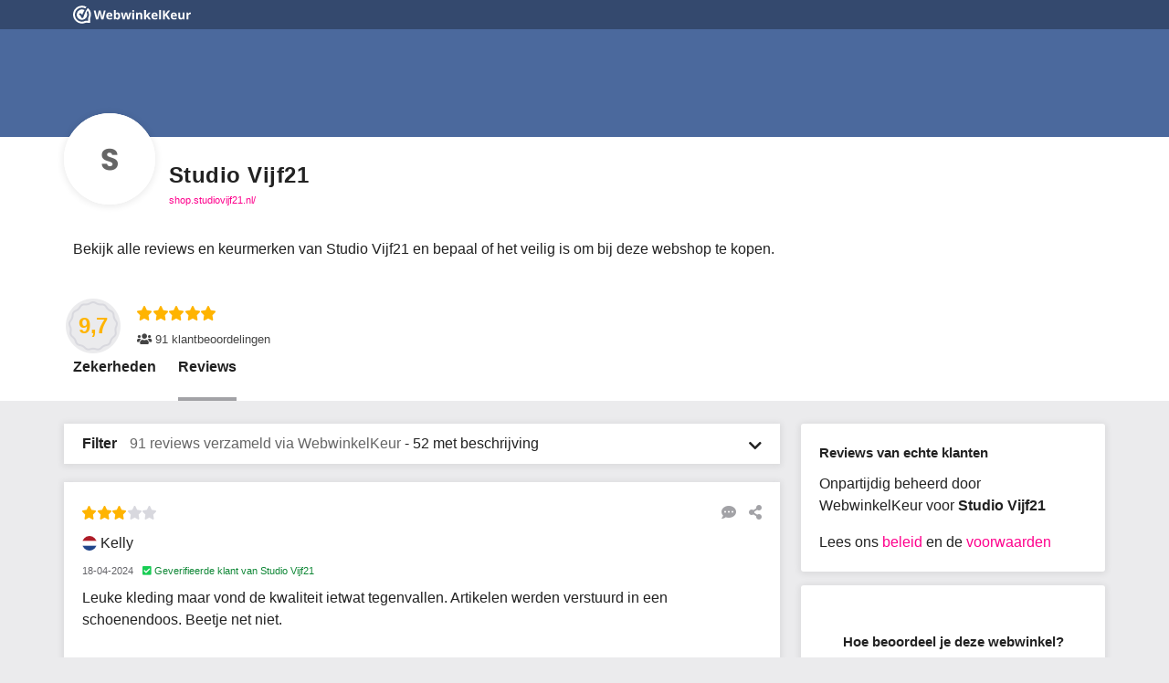

--- FILE ---
content_type: text/html; charset=UTF-8
request_url: https://dashboard.webwinkelkeur.nl/webshops/reviews/1211184
body_size: 338531
content:
<!DOCTYPE html>
<html lang="nl"  prefix="og: https://ogp.me/ns#">
<head>
  <meta charset="utf-8">
<meta http-equiv="X-UA-Compatible" content="IE=edge">
<meta name="viewport" content="width=device-width, initial-scale=1, shrink-to-fit=no">
<script nonce="zgt6IgKBla" data-api="https://dashboard.webwinkelkeur.nl/e" data-domain="1">!function(){"use strict";var a=window.location,r=window.document,o=r.currentScript,l=o.getAttribute("data-api")||new URL(o.src).origin+"/api/event";function s(t,e){t&&console.warn("Ignoring Event: "+t),e&&e.callback&&e.callback()}function t(t,e){if(/^localhost$|^127(\.[0-9]+){0,2}\.[0-9]+$|^\[::1?\]$/.test(a.hostname)||"file:"===a.protocol)return s("localhost",e);if((window._phantom||window.__nightmare||window.navigator.webdriver||window.Cypress)&&!window.__plausible)return s(null,e);try{if("true"===window.localStorage.plausible_ignore)return s("localStorage flag",e)}catch(t){}var i={},n=(i.n=t,i.u=a.href,i.d=o.getAttribute("data-domain"),i.r=r.referrer||null,e&&e.meta&&(i.m=JSON.stringify(e.meta)),e&&e.props&&(i.p=e.props),new XMLHttpRequest);n.open("POST",l,!0),n.setRequestHeader("Content-Type","text/plain"),n.send(JSON.stringify(i)),n.onreadystatechange=function(){4===n.readyState&&e&&e.callback&&e.callback({status:n.status})}}var e=window.plausible&&window.plausible.q||[];window.plausible=t;for(var i,n=0;n<e.length;n++)t.apply(this,e[n]);function p(){i!==a.pathname&&(i=a.pathname,t("pageview"))}var c,u=window.history;u.pushState&&(c=u.pushState,u.pushState=function(){c.apply(this,arguments),p()},window.addEventListener("popstate",p)),"prerender"===r.visibilityState?r.addEventListener("visibilitychange",function(){i||"visible"!==r.visibilityState||p()}):p()}();</script>
  <base href="https://dashboard.webwinkelkeur.nl/webshops/reviews/1211184">
  <meta name="viewport" content="width=device-width, initial-scale=1">
  <link rel="icon" type="image/svg+xml" href="https://dashboard.webwinkelkeur.nl/favicon">
  <link rel="alternate icon" href="https://dashboard.webwinkelkeur.nl/favicon.ico">

      <title>Overzicht reviews voor Studio Vijf21</title>
        <meta name="description" content="Studio Vijf21 betrouwbaar? Bekijk 91 review(s) voor de webwinkel en schets een beeld.">
        <meta name="robots" content="max-snippet:85">
    
  <!-- Open Graph data -->
<meta property="og:title" content="Overzicht reviews voor Studio Vijf21">
<meta property="og:type" content="website">
  <meta property="og:url" content="https://www.webwinkelkeur.nl/webshop/Studio-Vijf21_1211184/reviews">
<meta property="og:image" content="https://dashboard.webwinkelkeur.nl/img/OpenGraph/webwinkelkeur.jpg">
<meta property="og:image:width" content="1360">
<meta property="og:image:height" content="710">
  <meta property="og:description" content="Studio Vijf21 betrouwbaar? Bekijk 91 review(s) voor de webwinkel en schets een beeld.">
<meta property="og:locale" content="nl_NL">
  <meta property="fb:app_id" content="1000587841752580">

  <!-- Canonical and Alternate links -->
  <link rel="canonical" href="https://www.webwinkelkeur.nl/webshop/Studio-Vijf21_1211184/reviews">
<link rel="alternate" hreflang="x-default" href="https://www.webwinkelkeur.nl/webshop/Studio-Vijf21_1211184/reviews">
<link rel="alternate" hreflang="nl" href="https://www.webwinkelkeur.nl/webshop/Studio-Vijf21_1211184/reviews">  <link rel="preload" type="text/css" href="https://dashboard.webwinkelkeur.nl/minify/stylesheet.css?f=%2Fcss%2Ffrontend%2Fmicromodal.css&amp;m=1768378304&amp;v=2" as="style" crossorigin="crossorigin" id="preload-stylesheet-6967533a97e35"/>
<script nonce="zgt6IgKBla">document.getElementById("preload-stylesheet-6967533a97e35").onload=function(){this.onload=null;this.rel='stylesheet';}</script>
  <style>/* global.css */ .cake-error{z-index:999999;position:relative;background:white;white-space:pre-wrap;max-width:calc(100vw - 20px);}</style>


      <!-- Use these until switch to scss -->
    <style>/* style.css */ @charset "UTF-8";html,body,div,span,applet,object,iframe,h1,h2,h3,h4,h5,h6,p,blockquote,pre,a,abbr,acronym,address,big,cite,code,del,dfn,em,img,ins,kbd,q,s,samp,small,strike,strong,sub,sup,tt,var,b,u,i,center,dl,dt,dd,ol,ul,li,fieldset,form,label,legend,table,caption,tbody,tfoot,thead,tr,th,td,article,aside,canvas,details,embed,figure,figcaption,footer,header,hgroup,menu,nav,output,ruby,section,summary,time,mark,audio,video{margin:0;padding:0;border:0;font-size:100%;font:inherit;vertical-align:baseline;}*,*:after,*:before{box-sizing:border-box;}*::placeholder{color:#c6c6c6;}html{color:#222222;font:400 13px -apple-system,BlinkMacSystemFont,'Segoe UI',Roboto,Helvetica,Arial,sans-serif;-webkit-font-smoothing:antialiased;-moz-osx-font-smoothing:grayscale;text-rendering:auto;-webkit-text-size-adjust:100%;-webkit-overflow-scrolling:touch;scroll-behavior:smooth;overflow:hidden;overflow-y:auto;}@media (min-width:1025px){html{font:400 16px -apple-system,BlinkMacSystemFont,'Segoe UI',Roboto,Helvetica,Arial,sans-serif;}}html.iframe{height:calc(100% - 60px);}@media (min-width:1025px){html.iframe{height:100%;}}body{background-color:#666666;line-height:1.5em;height:100%;padding-bottom:60px;overflow-y:auto;}@media (min-width:1025px){body{padding-bottom:0;}}h3{font-family:-apple-system,BlinkMacSystemFont,'Segoe UI',Roboto,Helvetica,Arial,sans-serif;font-weight:bold;font-size:15px;margin:10px 0;}p{margin-bottom:10px;}a{color:var(--main-color);cursor:pointer;text-decoration:none;-moz-transition:all 200ms ease;-o-transition:all 200ms ease;-webkit-transition:all 200ms ease;transition:all 200ms ease;}a:hover{color:#666666;}small,.small{color:#666666;font-size:11px;}em{font-style:italic;}strong,b{font-weight:bold;}code,pre{font-family:'courier new',monospace;}pre{overflow-x:auto;}abbr{border-bottom:1px dotted #a2a2a6;}del{text-decoration:line-through;}mark{background-color:#ffffb3;}hr{background-color:transparent;border:1px solid #d8d8de;clear:both;margin:10px 0;}ul,ol{margin:0;}ul{list-style-type:none;}ul.flags{line-height:2.5em;padding-top:10px;padding-bottom:10px;}ul.flags li span{vertical-align:middle;margin-right:5px;}ol{list-style:decimal;}.sr-only{border:0;clip:rect(0,0,0,0);height:1px;margin:-1px;overflow:hidden;padding:0;position:absolute;width:1px;}.sr-only-focusable:active,.sr-only-focusable:focus{clip:auto;height:auto;margin:0;overflow:visible;position:static;width:auto;}.text-truncate{display:inline-block;overflow:hidden;white-space:nowrap;text-overflow:ellipsis;}.ribbon{position:relative;margin:20px 0;}.ribbon.ribbon-border-left:before{content:'';position:absolute;left:-10px;top:0;background-color:#7ed321;width:5px;bottom:0;}.ribbon .ribbon-icon{padding:0;flex-shrink:0;}.ribbon .ribbon-icon.alt i{width:24px;height:24px;font-size:14px;line-height:26px;background:#a2a2a6;color:#fff;text-align:center;border-radius:3px;overflow:hidden;}.ribbon .ribbon-container .ribbon-item{display:flex;align-items:center;color:#444444;}.ribbon .ribbon-container .ribbon-item:hover dl dd{color:var(--main-color);}.ribbon .ribbon-container .ribbon-item .ribbon-icon img,.ribbon .ribbon-container .ribbon-item .ribbon-mark img{width:48px;height:48px;object-fit:contain;}.ribbon .ribbon-container .ribbon-item .ribbon-header{flex:1;margin-left:10px;}.ribbon .ribbon-container .ribbon-item .ribbon-header.ribbon-header-first{padding-left:0;}.ribbon .ribbon-container .ribbon-item .ribbon-header dl{margin:0;}.ribbon .ribbon-container .ribbon-item .ribbon-header dl dd{margin:0;}.ribbon .ribbon-container .ribbon-item .ribbon-header dl dd span{vertical-align:middle;}@media (min-width:1025px){.ribbon.ribbon-border-left:before{left:-20px;}.ribbon .ribbon-icon{padding-left:0;}}.section .section-inner,.section-inverse .section-inner,.app-footer .section-inner,.app-cta .section-inner{max-width:1140px;margin-left:auto;margin-right:auto;}.section,.section-inverse,.app-footer,.app-cta{padding-left:10px;padding-right:10px;padding-top:30px;padding-bottom:30px;display:block;position:relative;margin:0 auto;overflow:hidden;}.section:before,.section-inverse:before,.app-footer:before,.app-cta:before,.section:after,.section-inverse:after,.app-footer:after,.app-cta:after{content:'';display:table;}.section:after,.section-inverse:after,.app-footer:after,.app-cta:after{clear:both;}.section-inverse{background-color:#666666;color:#fff;}.section-inverse a{color:#fff;}.section-inverse .section-header .section-title{color:#fff;}.section-inverse .section-body{color:#fff;}.section-inverse .section-footer{color:#fff;}button::-moz-focus-inner,input::-moz-focus-inner{border:0;padding:0;}.button{-webkit-appearance:none;-moz-appearance:none;appearance:none;border:0;cursor:pointer;display:inline-flex;justify-content:space-between;align-items:baseline;-webkit-font-smoothing:antialiased;-moz-osx-font-smoothing:grayscale;text-decoration:none;vertical-align:bottom;position:relative;font-size:15px;border-radius:3rem;line-height:1rem;padding:0.88rem 2.33rem;text-align:left;}.full.button{width:100%;}@media (min-width:1025px){.full.button{width:auto;}}.button:focus{outline:0;}.button i{padding-left:20px;float:right;}.button{background:var(--main-color);color:#fff;}.button.green{background:#7ed321;}.button.margin{margin-top:10px;margin-bottom:10px;}.button:before{content:'';position:absolute;box-shadow:0 0 0 15px rgba(0,0,0,0);background-clip:padding-box;display:block;top:-1px;left:-1px;right:-1px;bottom:-1px;transition:all 0.33s ease;border-radius:3px;border-radius:3rem;}.button:hover{background:#222222;color:#fff;}.button:hover:before{box-shadow:0 0 0 2px rgba(0,0,0,0.06);}.button:active,.button:focus{background:var(--main-color-darker);color:#fff;}.button--facebook{background:#3b5998;}.button--facebook:hover{background:#222222;}.button--facebook:active,.button--facebook:focus{background:#3b5998;}.button--twitter{background:#14acec;}.button--twitter:hover{background:#222222;}.button--twitter:active,.button--twitter:focus{background:#14acec;}.button--underlined{font-weight:bold;position:relative;}.button--underlined:before{content:'';height:3px;background-color:#d8d8de;position:absolute;left:0;right:0;bottom:-3px;}.button-form{color:#222222;display:block;}.button-form:hover{color:var(--main-color);}.button-form i{margin-left:3.33333px;vertical-align:middle;}.button-group{overflow:visible;margin:10px auto;}.button-group .button-group-half{float:left;width:50%;margin-left:0%;margin-right:0%;}.button-group .button-group-half:last-of-type{float:left;width:47.91667%;margin-left:2.08333%;margin-right:0%;}input[type='search']{-webkit-appearance:textfield;}input[type='search']::-webkit-search-decoration{-webkit-appearance:none;}input[type='text'],input[type='number'],input[type='password'],input[type='search'],input[type='email'],input[type='tel'],input[type='url'],textarea,select{-webkit-appearance:none;-moz-appearance:none;appearance:none;border:none;border-bottom:1px solid #d8d8de;border-radius:0;color:inherit;display:block;font-family:-apple-system,BlinkMacSystemFont,'Segoe UI',Roboto,Helvetica,Arial,sans-serif;font-size:16px;line-height:1.5em;margin:0;vertical-align:baseline;width:100%;color:#666666;}input[type='text']:focus,input[type='number']:focus,input[type='password']:focus,input[type='search']:focus,input[type='email']:focus,input[type='tel']:focus,input[type='url']:focus,textarea:focus,select:focus{border:none;border-bottom:1px solid #d8d8de;outline:0;}input[type='text'],input[type='number'],input[type='password'],input[type='search'],input[type='email'],input[type='tel'],input[type='url']{padding:10px 0 10px 0;}textarea{display:block;overflow:auto;resize:vertical;vertical-align:top;min-height:125px;}select{-webkit-appearance:menulist;height:2.85rem;}select[multiple]{-webkit-appearance:none;height:auto;}legend{border:0;display:block;}input[type='checkbox']{width:1.5rem;height:1.5rem;position:relative;cursor:pointer;}input[type='checkbox']:before{content:'';top:0;left:0;width:1.5rem;height:1.5rem;background-color:#fff;border:1px solid #a2a2a6;border-radius:3px;position:absolute;}input[type='checkbox']:after{content:'\f00c';color:var(--main-color);padding:0.25rem;font-size:1rem;font-family:'Font Awesome 5 Pro';top:0;left:0;width:1.5rem;height:1.5rem;border:1px solid var(--main-color);border-radius:3px;position:absolute;opacity:0;transition:opacity 0.2s ease;}input[type='checkbox']:hover:before{border-color:var(--main-color);box-shadow:0px 2px 2px rgba(0,0,0,0.1);}input[type='checkbox']:checked:after{opacity:1;}@media (min-width:1025px){input[type='checkbox']{width:1rem;height:1rem;}input[type='checkbox']:before,input[type='checkbox']:after{width:1rem;height:1rem;font-size:0.5rem;}}.file-upload-wrapper{position:relative;overflow:hidden;display:block;width:100%;margin-top:10px;}.file-upload-wrapper .file-upload-button{border:1px dashed #d8d8de;color:var(--main-color);background-color:white;padding:20px 20px;font-size:1rem;width:100%;cursor:pointer;}.file-upload-wrapper input[type='file']{font-size:100px;position:absolute;left:0;top:0;opacity:0;}dl{margin:20px 0;position:relative;}dl.dl-alt dt{font-size:13px;color:#444444;}@media (min-width:1025px){dl.dl-alt dt{font-size:14px;}}dl.dl-alt dd{font-size:11px;color:#666666;}@media (min-width:1025px){dl.dl-alt dd{font-size:13px;}}dl.dl-external dt{font-weight:normal;}dl.dl-external dd{font-family:-apple-system,BlinkMacSystemFont,'Segoe UI',Roboto,Helvetica,Arial,sans-serif;font-weight:bold;}dl .dt-icon{float:left;display:inline-block;width:24px;height:24px;font-size:14px;line-height:26px;background:#a2a2a6;color:#fff;text-align:center;border-radius:3px;margin:0 10px 0 0;overflow:hidden;}dl dt{display:block;font-size:11px;line-height:1em;margin-bottom:3.33333px;color:#666666;}dl dd{display:block;margin:0 0 15px 0;color:#444444;transition:all 200ms ease;}dl dd a{color:#222222;}dl dd a:hover{color:var(--main-color);}dl dd br{clear:both;}.mark{display:block;color:#222222;border-radius:100%;padding:0 6.66667px 0 6.66667px;font-family:-apple-system,BlinkMacSystemFont,'Segoe UI',Roboto,Helvetica,Arial,sans-serif;font-weight:bold;min-width:35px;min-height:35px;line-height:35px;border-radius:50%;text-align:center;}.mark i{color:#ffb400;}.mark.alt{background-color:#a2a2a6;color:#fff;}.text-center{text-align:center;}@media (min-width:1025px){.hidden-desktop{display:none;}}.icon-check{color:#7ed321;}.app-wrapper{height:100%;min-width:300px;background:#ebebed;position:relative;}.app-wrapper.write-review{background:transparent;padding-bottom:0;}@media (min-width:1025px){.app-wrapper{height:100%;padding-bottom:0;}}.app-wrapper .app-header{position:relative;z-index:1;}.app-wrapper .main{position:relative;z-index:5;}.app-wrapper .app-cta{position:relative;z-index:4;}.app-wrapper .app-footer{position:relative;z-index:3;}.app-header{position:relative;}.app-header .app-header-inner{color:#fff;}.app-header .app-header-inner .app-topbar{position:absolute;z-index:1000;left:0;right:0;text-align:center;background:rgba(0,0,0,0.3);overflow:hidden;height:32px;}.app-header .app-header-inner .app-topbar .app-topbar-inner{max-width:1140px;margin:0 auto;position:relative;}.app-header .app-header-inner .app-topbar .app-topbar-inner .app-logo{display:inline-block;margin:0 10px;vertical-align:middle;transition:all 200ms ease;filter:brightness(0) invert(1);}.app-header .app-header-inner .app-topbar .app-topbar-inner .app-logo img{width:129px;height:32px;}.app-header .app-header-inner .app-topbar .app-topbar-inner .app-logo:hover{filter:none;}@media (min--moz-device-pixel-ratio:1.3),(-o-min-device-pixel-ratio:2.6 / 2),(-webkit-min-device-pixel-ratio:1.3),(min-device-pixel-ratio:1.3),(min-resolution:1.3dppx){.app-header .app-header-inner .app-topbar .app-topbar-inner .app-logo:hover{filter:none;}}.app-header .app-header-inner .app-topbar .app-topbar-inner .lang{position:absolute;top:0;right:0;margin-right:10px;font-size:11px;}.app-header .app-header-inner .app-topbar .app-topbar-inner .lang:after{content:'\f32d';font-family:'Font Awesome 5 Pro';position:absolute;top:calc(50% - 11px);right:0;z-index:5;}.app-header .app-header-inner .app-topbar .app-topbar-inner .lang select{padding-right:15px;-webkit-appearance:none;-ms-appearance:none;-moz-appearance:none;appearance:none;background:transparent;color:#fff;border:none;font-size:9px;line-height:32px;height:32px;width:100%;margin:0;border-radius:0;position:relative;cursor:pointer;z-index:10;}@media (min-width:1025px){.app-header .app-header-inner .app-topbar .app-topbar-inner .lang select{font-size:11px;}}.app-header .app-header-inner .app-topbar .app-topbar-inner .lang select option{color:initial;}.app-header .app-header-inner .profile-hero{height:105px;background-color:#666666;background-position:center center;background-repeat:no-repeat;background-size:cover;background-blend-mode:multiply;}.app-header .app-header-inner .profile-hero .profile-hero-overlay{width:100%;height:100%;opacity:0.6;}.app-header .app-header-inner .write-review-desktop-header{display:none;}@media screen and (min-width:1025px){.app-header .app-header-inner .write-review-desktop-header{display:block;width:100%;padding-top:32px;margin-bottom:20px;}.app-header .app-header-inner .write-review-desktop-header .write-review-desktop-header-inner{max-width:1140px;margin:0 auto;padding:20px 0;text-align:center;}.app-header .app-header-inner .write-review-desktop-header .write-review-desktop-header-inner .write-review-title{font-family:-apple-system,BlinkMacSystemFont,'Segoe UI',Roboto,Helvetica,Arial,sans-serif;font-weight:600;font-size:18px;}}@media (min-width:1025px){.app-header .app-header-inner .app-topbar{text-align:left;}.app-header .app-header-inner .profile-hero{height:150px;}}.app-footer{padding-top:45px;padding-bottom:30px;background-color:#fff;}.app-footer .section-body{display:flex;}.app-footer .section-body .app-footer-col{flex:1;}.app-footer .section-body .app-footer-col .footer-link:first-of-type::before{content:'-';color:#222222;margin-right:0.3rem;}.app-footer .section-body .app-footer-col .footer-link:nth-child(2)::before{content:'&';color:#222222;margin-right:0.3rem;}@media (min-width:1025px){.app-footer{padding-top:80px;padding-bottom:80px;}}.app-tabs{width:100%;height:60px;border-top:1px rgba(216,216,222,0.75) solid;position:fixed;bottom:0;left:0;right:0;z-index:10;background:#fff;-webkit-box-shadow:0 1px 7px 2px rgba(0,0,0,0.07);box-shadow:0 1px 7px 2px rgba(0,0,0,0.07);}@media (min-width:1025px){.app-tabs{display:none;}}.app-tabs ul.app-tabs-inner{display:flex;flex-direction:row;align-items:center;justify-content:center;margin:0 10px;}.app-tabs ul.app-tabs-inner li{list-style:none;flex:1;}.app-tabs ul.app-tabs-inner li a{display:block;overflow:hidden;text-align:center;height:60px;border-bottom:5px #fff solid;}.app-tabs ul.app-tabs-inner li a .app-tab-icon{font-size:20px;color:#222;clear:both;margin-top:10px;}.app-tabs ul.app-tabs-inner li a .app-tab-label{font-size:11px;color:#222;display:block;line-height:1em;}.app-tabs ul.app-tabs-inner li.is-active a{border-bottom:5px var(--main-color) solid;}.app-tabs ul.app-tabs-inner li.is-active .app-tab-icon{color:var(--main-color);}.app-tabs ul.app-tabs-inner li.is-active .app-tab-label{color:var(--main-color);}.app-tabs-desktop{display:none;overflow:hidden;width:100%;align-self:end;}.app-tabs-desktop ul.app-tabs-inner{margin:0;padding-left:10px;}.app-tabs-desktop ul.app-tabs-inner li{list-style:none;display:inline-block;margin-left:20px;}.app-tabs-desktop ul.app-tabs-inner li:first-child{margin-left:0;}.app-tabs-desktop ul.app-tabs-inner li a{font-weight:bold;color:#222222;padding-bottom:25px;font-size:16px;display:block;position:relative;-moz-transition:all 200ms ease;-o-transition:all 200ms ease;-webkit-transition:all 200ms ease;transition:all 200ms ease;}.app-tabs-desktop ul.app-tabs-inner li a:after{content:'';-moz-transition:all 200ms ease;-o-transition:all 200ms ease;-webkit-transition:all 200ms ease;transition:all 200ms ease;}.app-tabs-desktop ul.app-tabs-inner li a:hover{-moz-transition:all 200ms ease;-o-transition:all 200ms ease;-webkit-transition:all 200ms ease;transition:all 200ms ease;color:#444444;}.app-tabs-desktop ul.app-tabs-inner li a:hover:after{content:'';position:absolute;left:0;right:0;bottom:0;height:4px;background-color:#d8d8de;-moz-transition:all 200ms ease;-o-transition:all 200ms ease;-webkit-transition:all 200ms ease;transition:all 200ms ease;}.app-tabs-desktop ul.app-tabs-inner li.is-active a:after{content:'';position:absolute;left:0;right:0;bottom:0;height:4px;background-color:#a2a2a6;}@media (min-width:1025px){.app-tabs-desktop{display:block;}}.app-cta{padding-bottom:50px;position:relative;overflow:visible;background-color:#ebebed;}.app-cta .section-inner .section-header{margin-bottom:10px;}.app-cta .section-inner .section-header .cta-title{font-weight:bold;font-family:-apple-system,BlinkMacSystemFont,'Segoe UI',Roboto,Helvetica,Arial,sans-serif;color:#222222;}.app-cta .section-inner .section-body .column{float:left;width:50%;margin-left:0%;margin-right:0%;}.app-cta .section-inner .section-body .column:first-of-type{float:left;width:47.91667%;margin-left:0%;margin-right:2.08333%;}.app-cta .section-inner .section-body .column ul{list-style-type:none;line-height:2.1em;}.app-cta .section-inner .section-body .column ul.checklist{font-size:11px;}.app-cta .section-inner .section-body .column ul.checklist li{margin-right:0.5rem;}.app-cta .section-inner .section-body .column ul.checklist li i{color:#7ed321;padding-right:3px;}.app-cta .section-inner .section-footer{float:left;width:100%;margin-left:0%;margin-right:0%;position:absolute;bottom:-18px;right:0;left:0;max-width:1140px;margin:auto;text-align:right;}@media screen and (min-width:768px){.app-cta .section-inner .section-footer{text-align:center;}}.app-cta .section-inner .section-footer .button{margin-right:10px;}@media (min-width:1025px){.app-cta{padding-top:80px;padding-bottom:80px;}.app-cta .section-inner .section-header .cta-title{font-size:20px;}.app-cta .section-inner .section-body .column{float:left;width:100%;margin-left:0%;margin-right:0%;margin-top:10px;}.app-cta .section-inner .section-body .column:first-of-type{float:left;width:100%;margin-left:0%;margin-right:0%;margin-top:0;}.app-cta .section-inner .section-body .column ul.checklist li{display:inline;}.app-cta .section-inner .section-body .column ul.checklist li:nth-child(2):after{content:'\A';white-space:pre;}.app-cta .section-inner .section-footer{text-align:left;}}.app-sidebar-item{background-color:#fff;overflow:hidden;padding:20px;}.app-sidebar-item:first-child{margin-top:10px;}.app-sidebar-item.padding-l{padding-top:50px;padding-bottom:50px;}.app-sidebar-item .button{width:100%;margin:5px 0 5px 0;}.app-sidebar-item .sidebar-header img{max-width:48px;height:auto;}.app-sidebar-item .sidebar-header img.center-img{display:block;margin:0 auto;}.app-sidebar-item .sidebar-header .sidebar-title{color:#222222;font-family:-apple-system,BlinkMacSystemFont,'Segoe UI',Roboto,Helvetica,Arial,sans-serif;font-size:15px;font-weight:900;margin-bottom:10px;}.app-sidebar-item .sidebar-body{overflow:hidden;}.app-sidebar-item .sidebar-body select{margin:10px 0;}.app-sidebar-item .sidebar-body p{font-size:13px;}@media (min-width:1025px){.app-sidebar-item .sidebar-body p{font-size:13px;line-height:1.75em;}}.app-sidebar-item .sidebar-body dl.dl-alt dt{font-size:13px;}@media (min-width:1025px){.app-sidebar-item .sidebar-body dl.dl-alt dt{font-size:14px;}}.app-sidebar-item .sidebar-body dl.dl-alt dd{font-size:11px;}@media (min-width:1025px){.app-sidebar-item .sidebar-body dl.dl-alt dd{font-size:13px;}}.app-sidebar-item .sidebar-body dl dt{margin-bottom:5px;}@media (min-width:1025px){.app-sidebar-item .sidebar-body dl dt{font-size:11px;}}.app-sidebar-item .sidebar-body dl dd{line-height:1.33em;}@media (min-width:1025px){.app-sidebar-item .sidebar-body dl dd{font-size:14px;}}.app-sidebar .sidebar-body .ribbon-item{align-items:start;}.app-sidebar-item .sidebar-footer{margin-top:1rem;}@media screen and (min-width:768px){.app-sidebar{border-left:1px solid #ebebed;}.app-sidebar-item{border:none;margin-bottom:15px;-webkit-box-shadow:0 1px 7px 2px rgba(0,0,0,0.07);box-shadow:0 1px 7px 2px rgba(0,0,0,0.07);}}@media (min-width:1025px){.app-sidebar{margin-bottom:7px;}.app-sidebar.bottom{float:left;width:100%;margin-left:0%;margin-right:0%;}.app-sidebar-item{margin-top:0;border-radius:3px;}.app-sidebar-item:first-of-type{margin-top:25px;}.app-sidebar-item:last-of-type{margin-bottom:0;}}.profile{background-color:#ebebed;}.profile .profile-body{background-color:#fff;margin-top:10px;}.profile .profile-body .profile-body-inner{max-width:1140px;margin:0 auto;overflow:auto;overflow-x:hidden;}.profile .profile-body .profile-body-inner .profile-badges{margin-bottom:10px;}.profile .profile-body .profile-body-inner .profile-badges .profile-header{padding:10px;background:#fff;}.profile .profile-body .profile-body-inner .profile-badges .profile-footer{background:#fff;}.profile .profile-body .profile-body-inner .profile-badges .profile-footer .profile-footer-inner{padding:10px;text-align:right;}.profile .profile-body .profile-body-inner .profile-badges .profile-footer .profile-footer-inner a{color:#222222;}.profile .profile-body .profile-body-inner .profile-badges .profile-footer .profile-footer-inner a i{padding-left:3.33333px;}.profile .profile-body .profile-body-inner .profile-badges .profile-footer .profile-footer-inner a:hover{color:var(--main-color);}@media screen and (max-width:500px){.ribbon .ribbon-container .ribbon-item .ribbon-header dl dd span.name{max-width:180px;}}@media screen and (min-width:768px){.profile .profile-body{margin-top:0;}.profile,.reviews{.profile-head .profile-head-inner,.profile-body .profile-body-inner{display:grid;grid-template-columns:1fr 300px;}.profile-body .profile-body-inner{grid-gap:1rem;background-color:#ebebed;}.profile-body .profile-body-inner .profile-badges{box-shadow:0 1px 7px 2px rgba(0,0,0,0.07);margin-top:10px;}}.profile .profile-body .profile-body-inner .profile-badges .profile-footer:before{content:'';position:relative;display:block;top:0;left:0;right:0;width:100%;height:1px;background:#ebebed;}.profile .profile-body .profile-body-inner .profile-badges .profile-footer .profile-footer-inner{padding:10px;}.profile .profile-head{border-bottom:1px solid #ebebed;}.ribbon .ribbon-container .ribbon-item .ribbon-header dl dd span.name{max-width:275px;}}.profile .profile-head .profile-head-inner .profile-head-main{margin-right:0;width:100%;}@media (min-width:1025px){.reviews,.profile{.profile-head .profile-head-inner,.profile-body .profile-body-inner{grid-template-columns:1fr 325px;}.profile-head .profile-head-inner{grid-template-rows:1fr minmax(0.25fr,50px);grid-gap:0 1rem;}.profile-head{min-height:100px;padding-bottom:0;}}.profile .profile-head .profile-head-inner .profile-head-main .profile-head-avatar{width:100px;height:100px;margin-top:-26px;}.profile .profile-head .profile-head-inner .profile-head-main .profile-head-avatar.profile-head-avatar_placeholder{line-height:100px;}.profile .profile-head .profile-head-inner .profile-head-main .profile-head-avatar.profile-head-avatar_image .avatar_image-wrapper{width:100px;height:100px;}.profile .profile-head .profile-head-inner .profile-head-main .profile-head-info{margin-left:115px;min-height:74px;word-break:break-all;padding-top:30px;}.profile .profile-head .profile-head-inner .profile-head-main .profile-head-description{padding-top:20px;}.profile .profile-body{overflow:auto;padding-left:10px;padding-right:10px;background-color:#ebebed;padding-bottom:10px;}.profile .profile-body .profile-body-inner{overflow:visible;}.profile .profile-body .profile-body-inner .profile-badges{box-shadow:0 1px 7px 2px rgba(0,0,0,0.07);border-radius:3px;overflow:visible;margin-top:25px;}.profile .profile-body .profile-body-inner .profile-badges .profile-footer .profile-footer-inner{padding:30px 20px;}.profile .profile-body .profile-body-inner .profile-badges .profile-header{display:none;}}.profile .profile-head,.reviews .profile-head,.company .profile-head{background:#fff;padding:0 10px 5px 10px;min-height:64px;position:relative;}.profile .profile-head .profile-head-inner,.reviews .profile-head .profile-head-inner,.company .profile-head .profile-head-inner{max-width:1140px;margin:0 auto;overflow-y:auto;overflow-x:hidden;}.profile .profile-head .profile-head-inner .profile-head-main .profile-head-avatar,.reviews .profile-head .profile-head-inner .profile-head-main .profile-head-avatar,.company .profile-head .profile-head-inner .profile-head-main .profile-head-avatar{position:absolute;margin-top:-10px;width:64px;height:64px;border-radius:100%;overflow:hidden;background:#fff !important;box-shadow:0 1px 7px 2px rgba(0,0,0,0.07);}.profile-head .profile-head-inner .profile-head-main .profile-head-avatar::before{content:'';position:absolute;inset:0;width:100%;height:100%;border-radius:50%;border:2px solid white;}.profile .profile-head .profile-head-inner .profile-head-main .profile-head-avatar.profile-head-avatar_placeholder,.reviews .profile-head .profile-head-inner .profile-head-main .profile-head-avatar.profile-head-avatar_placeholder,.company .profile-head .profile-head-inner .profile-head-main .profile-head-avatar.profile-head-avatar_placeholder{background:#d8d8de;color:#666666;font-family:-apple-system,BlinkMacSystemFont,'Segoe UI',Roboto,Helvetica,Arial,sans-serif;font-size:18px;font-weight:700;text-align:center;line-height:62px;}.profile .profile-head .profile-head-inner .profile-head-main .profile-head-avatar.profile-head-avatar_placeholder .avatar_placeholder-wrapper .initials,.reviews .profile-head .profile-head-inner .profile-head-main .profile-head-avatar.profile-head-avatar_placeholder .avatar_placeholder-wrapper .initials,.company .profile-head .profile-head-inner .profile-head-main .profile-head-avatar.profile-head-avatar_placeholder .avatar_placeholder-wrapper .initials{text-transform:uppercase;}.profile .profile-head .profile-head-inner .profile-head-main .profile-head-avatar.profile-head-avatar_image .avatar_image-wrapper,.reviews .profile-head .profile-head-inner .profile-head-main .profile-head-avatar.profile-head-avatar_image .avatar_image-wrapper,.company .profile-head .profile-head-inner .profile-head-main .profile-head-avatar.profile-head-avatar_image .avatar_image-wrapper{white-space:nowrap;text-align:center;width:64px;height:64px;background:#fff;}.profile .profile-head .profile-head-inner .profile-head-main .profile-head-avatar.profile-head-avatar_image .avatar_image-wrapper .helper,.reviews .profile-head .profile-head-inner .profile-head-main .profile-head-avatar.profile-head-avatar_image .avatar_image-wrapper .helper,.company .profile-head .profile-head-inner .profile-head-main .profile-head-avatar.profile-head-avatar_image .avatar_image-wrapper .helper{display:inline-block;height:100%;vertical-align:middle;}.profile .profile-head .profile-head-inner .profile-head-main .profile-head-info,.reviews .profile-head .profile-head-inner .profile-head-main .profile-head-info,.company .profile-head .profile-head-inner .profile-head-main .profile-head-info{position:relative;padding-top:12.5px;margin-left:74px;}.profile .profile-head .profile-head-inner .profile-head-main .profile-head-info .profile-head-title,.reviews .profile-head .profile-head-inner .profile-head-main .profile-head-info .profile-head-title,.company .profile-head .profile-head-inner .profile-head-main .profile-head-info .profile-head-title{font-family:-apple-system,BlinkMacSystemFont,'Segoe UI',Roboto,Helvetica,Arial,sans-serif;font-size:16px;font-weight:900;}.profile .profile-head .profile-head-inner .profile-head-main .profile-head-info .profile-head-meta,.reviews .profile-head .profile-head-inner .profile-head-main .profile-head-info .profile-head-meta,.company .profile-head .profile-head-inner .profile-head-main .profile-head-info .profile-head-meta{padding-top:2.5px;font-size:11px;margin-bottom:5px;}.profile .profile-head .profile-head-inner .profile-head-main .profile-head-info .profile-head-meta .profile-head-url,.reviews .profile-head .profile-head-inner .profile-head-main .profile-head-info .profile-head-meta .profile-head-url,.company .profile-head .profile-head-inner .profile-head-main .profile-head-info .profile-head-meta .profile-head-url{color:#222222;margin-right:10px;}.profile .profile-head .profile-head-inner .profile-head-main .profile-head-info .profile-head-meta .profile-head-claim,.reviews .profile-head .profile-head-inner .profile-head-main .profile-head-info .profile-head-meta .profile-head-claim,.company .profile-head .profile-head-inner .profile-head-main .profile-head-info .profile-head-meta .profile-head-claim{display:inline-block;word-break:keep-all;}.profile .profile-head .profile-head-inner .profile-head-main .profile-head-description,.reviews .profile-head .profile-head-inner .profile-head-main .profile-head-description,.company .profile-head .profile-head-inner .profile-head-main .profile-head-description{margin:10px 0 0 0;overflow:hidden;word-wrap:break-word;}.profile .profile-head .profile-head-inner .profile-head-main .profile-head-description .profile-head-description-collapse,.reviews .profile-head .profile-head-inner .profile-head-main .profile-head-description .profile-head-description-collapse,.company .profile-head .profile-head-inner .profile-head-main .profile-head-description .profile-head-description-collapse{min-height:1.5rem;height:auto;overflow:hidden;-moz-transition:all 200ms ease;-o-transition:all 200ms ease;-webkit-transition:all 200ms ease;transition:all 200ms ease;}.profile .profile-head .profile-head-inner .profile-head-main .profile-head-description .profile-head-description-collapse p,.reviews .profile-head .profile-head-inner .profile-head-main .profile-head-description .profile-head-description-collapse p,.company .profile-head .profile-head-inner .profile-head-main .profile-head-description .profile-head-description-collapse p{margin-bottom:10px;}.profile .profile-head .profile-head-inner .profile-head-main .profile-head-description .profile-head-description-collapse .profile-head-tags,.reviews .profile-head .profile-head-inner .profile-head-main .profile-head-description .profile-head-description-collapse .profile-head-tags,.company .profile-head .profile-head-inner .profile-head-main .profile-head-description .profile-head-description-collapse .profile-head-tags{color:#666666;font-size:13px;margin-top:15px;}.profile .profile-head .profile-head-inner .profile-head-main .profile-head-description .profile-head-description-collapse .profile-head-tags a,.reviews .profile-head .profile-head-inner .profile-head-main .profile-head-description .profile-head-description-collapse .profile-head-tags a,.company .profile-head .profile-head-inner .profile-head-main .profile-head-description .profile-head-description-collapse .profile-head-tags a{color:#666666;}.profile .profile-head .profile-head-inner .profile-head-main .profile-head-description .profile-head-description-collapse.is-open,.reviews .profile-head .profile-head-inner .profile-head-main .profile-head-description .profile-head-description-collapse.is-open,.company .profile-head .profile-head-inner .profile-head-main .profile-head-description .profile-head-description-collapse.is-open{max-height:100rem;height:auto;overflow:visible;}.profile .profile-head .profile-head-inner .profile-head-main .profile-head-description-toggle,.reviews .profile-head .profile-head-inner .profile-head-main .profile-head-description-toggle,.company .profile-head .profile-head-inner .profile-head-main .profile-head-description-toggle{display:block;color:#666666;border-radius:1em;padding:0 5px;transition:200ms ease;transition-property:color,background-color;text-align:center;cursor:pointer;visibility:visible;}.profile .profile-head .profile-head-inner .profile-head-main .profile-head-description-toggle.is-open,.reviews .profile-head .profile-head-inner .profile-head-main .profile-head-description-toggle.is-open,.company .profile-head .profile-head-inner .profile-head-main .profile-head-description-toggle.is-open{visibility:hidden;}.profile .profile-head .profile-head-inner .profile-head-aside,.reviews .profile-head .profile-head-inner .profile-head-aside,.company .profile-head .profile-head-inner .profile-head-aside{display:none;}@media (min-width:1025px){.profile .profile-head,.reviews .profile-head,.company .profile-head{min-height:100px;padding-bottom:0;}.profile .profile-head .profile-head-inner .profile-head-main .profile-head-avatar,.reviews .profile-head .profile-head-inner .profile-head-main .profile-head-avatar,.company .profile-head .profile-head-inner .profile-head-main .profile-head-avatar{width:100px;height:100px;margin-top:-26px;}.profile .profile-head .profile-head-inner .profile-head-main .profile-head-avatar.profile-head-avatar_placeholder,.reviews .profile-head .profile-head-inner .profile-head-main .profile-head-avatar.profile-head-avatar_placeholder,.company .profile-head .profile-head-inner .profile-head-main .profile-head-avatar.profile-head-avatar_placeholder{line-height:100px;}.profile .profile-head .profile-head-inner .profile-head-main .profile-head-avatar.profile-head-avatar_image .avatar_image-wrapper,.reviews .profile-head .profile-head-inner .profile-head-main .profile-head-avatar.profile-head-avatar_image .avatar_image-wrapper,.company .profile-head .profile-head-inner .profile-head-main .profile-head-avatar.profile-head-avatar_image .avatar_image-wrapper{width:100px;height:100px;}.profile .profile-head .profile-head-inner .profile-head-main .profile-head-info,.reviews .profile-head .profile-head-inner .profile-head-main .profile-head-info,.company .profile-head .profile-head-inner .profile-head-main .profile-head-info{margin-left:115px;min-height:74px;word-break:break-all;padding-top:30px;}.profile .profile-head .profile-head-inner .profile-head-main .profile-head-info .profile-head-title,.reviews .profile-head .profile-head-inner .profile-head-main .profile-head-info .profile-head-title,.company .profile-head .profile-head-inner .profile-head-main .profile-head-info .profile-head-title{font-size:24px;letter-spacing:0.02em;}.profile .profile-head .profile-head-inner .profile-head-main .profile-head-description,.reviews .profile-head .profile-head-inner .profile-head-main .profile-head-description,.company .profile-head .profile-head-inner .profile-head-main .profile-head-description{padding-top:20px;padding-left:10px;}.profile .profile-head .profile-head-inner .profile-head-main .profile-head-description .profile-head-description-toggle,.reviews .profile-head .profile-head-inner .profile-head-main .profile-head-description .profile-head-description-toggle,.company .profile-head .profile-head-inner .profile-head-main .profile-head-description .profile-head-description-toggle{margin-top:10px;position:relative;z-index:1;cursor:pointer;text-align:left;top:-0.5em;padding-left:0;}.profile .profile-head .profile-head-inner .profile-head-main .profile-head-description .profile-head-description-toggle:hover,.reviews .profile-head .profile-head-inner .profile-head-main .profile-head-description .profile-head-description-toggle:hover,.company .profile-head .profile-head-inner .profile-head-main .profile-head-description .profile-head-description-toggle:hover{background-color:unset;}.profile .profile-head .profile-head-inner .profile-head-main .profile-head-description .profile-head-description-toggle:hover i,.reviews .profile-head .profile-head-inner .profile-head-main .profile-head-description .profile-head-description-toggle:hover i,.company .profile-head .profile-head-inner .profile-head-main .profile-head-description .profile-head-description-toggle:hover i{background-color:#d8d8de;}.profile .profile-head .profile-head-inner .profile-head-main .profile-head-description .profile-head-description-toggle:after,.reviews .profile-head .profile-head-inner .profile-head-main .profile-head-description .profile-head-description-toggle:after,.company .profile-head .profile-head-inner .profile-head-main .profile-head-description .profile-head-description-toggle:after{content:'';position:absolute;height:1px;left:0;right:40%;top:calc(50% - 0.5px);background:#fff;}.profile .profile-head .profile-head-inner .profile-head-main .profile-head-description .profile-head-description-toggle i,.reviews .profile-head .profile-head-inner .profile-head-main .profile-head-description .profile-head-description-toggle i,.company .profile-head .profile-head-inner .profile-head-main .profile-head-description .profile-head-description-toggle i{padding:2.5px 5px 2.5px 5px;border:1px solid #ebebed;line-height:0.5em;border-radius:1em;background:#fff;position:relative;z-index:2;-moz-transition:all 200ms ease;-o-transition:all 200ms ease;-webkit-transition:all 200ms ease;transition:all 200ms ease;}.profile .profile-head .profile-head-inner .profile-head-aside .profile-status,.reviews .profile-head .profile-head-inner .profile-head-aside .profile-status,.company .profile-head .profile-head-inner .profile-head-aside .profile-status{line-height:4.5em;}.profile .profile-head .profile-head-inner .profile-head-aside .profile-status,.reviews .profile-head .profile-head-inner .profile-head-aside .profile-status,.company .profile-head .profile-head-inner .profile-head-aside .profile-status{display:table;width:100%;}.profile .profile-head .profile-head-inner .profile-head-aside .profile-status dl,.reviews .profile-head .profile-head-inner .profile-head-aside .profile-status dl,.company .profile-head .profile-head-inner .profile-head-aside .profile-status dl{display:table-cell;vertical-align:middle;margin:10px 0;}.profile .profile-head .profile-head-inner .profile-head-aside .profile-status dl dt,.reviews .profile-head .profile-head-inner .profile-head-aside .profile-status dl dt,.company .profile-head .profile-head-inner .profile-head-aside .profile-status dl dt{color:#222222;font-size:16px;font-weight:bold;white-space:normal;}.profile .profile-head .profile-head-inner .profile-head-aside .profile-status dl dd,.reviews .profile-head .profile-head-inner .profile-head-aside .profile-status dl dd,.company .profile-head .profile-head-inner .profile-head-aside .profile-status dl dd{line-height:1em;margin-bottom:2.5px;font-size:13px;color:#444444;padding-top:10px;}.profile .profile-head .profile-head-inner .profile-head-aside .profile-status .profile-status-image,.reviews .profile-head .profile-head-inner .profile-head-aside .profile-status .profile-status-image,.company .profile-head .profile-head-inner .profile-head-aside .profile-status .profile-status-image{max-width:55px;max-height:55px;width:100%;height:auto;}.profile .profile-head .profile-head-inner .profile-head-aside .profile-status.vertical{flex-flow:column nowrap;}.profile .profile-head .profile-head-inner .profile-head-aside .profile-status.vertical .profile-status-image,.company .profile-head .profile-head-inner .profile-head-aside .profile-status.vertical .profile-status-image{align-self:start;width:auto;max-width:unset;margin:0 0 0.5rem 0;}.profile .profile-head .profile-head-inner .profile-head-aside .profile-status > a.website,.company .profile-head .profile-head-inner .profile-head-aside .profile-status > a.website{display:contents;}.reviews .profile-head .profile-head-inner .profile-head-aside .profile-status .reviews-icon{background:transparent var(--background-img) no-repeat center/64px;height:64px;width:64px;margin-right:1rem;}.reviews .profile-head .profile-head-inner .profile-head-aside .profile-status .reviews-icon span{display:block;font-family:-apple-system,BlinkMacSystemFont,'Segoe UI',Roboto,Helvetica,Arial,sans-serif;font-size:24px;font-weight:900;letter-spacing:-0.02em;line-height:64px;text-align:center;color:#ffb400;text-shadow:none;}.reviews .profile-head .profile-head-inner .profile-head-aside .profile-status .reviews-icon span.super{color:#fff;text-shadow:1px 1px 3px rgba(0,0,0,0.2);}.reviews .profile-head .profile-head-inner .profile-head-aside .profile-status dl{flex-grow:1;}.profile .profile-head .profile-head-inner .profile-head-aside,.reviews .profile-head .profile-head-inner .profile-head-aside,.company .profile-head .profile-head-inner .profile-head-aside{display:flex;align-items:center;}}.reviews-external .reviews-body .reviews-body-inner .reviews-main .reviews-list{float:left;width:100%;margin-left:0%;margin-right:0%;position:relative;}.reviews-external .reviews-body .reviews-body-inner .reviews-main .reviews-list .reviews-collected-by{margin-top:0;}@media (min-width:1025px){.reviews-external .reviews-body .reviews-body-inner .reviews-main .reviews-list .reviews-collected-by{display:block;margin:0;padding:20px;background-color:#fff;}}.company-body{background-color:unset;overflow:auto;margin-top:10px;}.company-body .company-body-inner{max-width:1140px;margin:0 auto;}.company-main{background-color:#fff;margin-bottom:10px;}.company-headline{padding:10px;background-color:#fff;position:relative;margin-bottom:10px;float:left;width:100%;margin-left:0%;margin-right:0%;}.company-headline:after{content:'';position:absolute;left:10px;right:10px;bottom:0;height:1px;background-color:#ebebed;}.company-rating{float:left;width:50%;margin-left:0%;margin-right:0%;}.company-rating span{vertical-align:middle;}.company-rating span.rating-number{font-weight:700;font-size:15px;font-family:-apple-system,BlinkMacSystemFont,'Segoe UI',Roboto,Helvetica,Arial,sans-serif;padding-right:5px;}.company-total{float:left;width:50%;margin-left:0%;margin-right:0%;color:#a2a2a6;text-align:right;}.company-total span{display:inline-block;vertical-align:text-top;font-size:11px;}.company-collected-by{overflow:auto;width:100%;background-color:#fff;font-weight:700;padding-left:10px;padding-right:10px;margin-bottom:10px;margin-top:10px;}.company-list{position:relative;}@media screen and (min-width:768px){.company-body{margin-top:0;}.company-main{-webkit-box-shadow:0 1px 7px 2px rgba(0,0,0,0.07);box-shadow:0 1px 7px 2px rgba(0,0,0,0.07);float:left;width:60.41667%;margin-left:0%;margin-right:2.08333%;margin-top:10px;}}@media (min-width:1025px){.company-body{overflow:auto;padding-left:10px;padding-right:10px;background-color:unset;}.company-main{float:left;width:68.75%;margin-left:0%;margin-right:2.08333%;margin-top:25px;}.company-headline{display:none;}.company-collected-by{background-color:#fff;margin:0;padding:20px;}.company-list{padding:0;}}.card-company{padding:10px;background-color:#fff;border-top:1px solid #ebebed;overflow:auto;}.card-company .card-company-headline{float:left;width:100%;margin-left:0%;margin-right:0%;}.card-company .card-company-headline .card-company-name{font-size:15px;font-weight:900;float:left;width:50%;margin-left:0%;margin-right:0%;}.card-company .card-company-headline .card-company-name a{color:#222222;}.card-company .card-company-headline .card-company-name a:hover{color:var(--main-color);}.card-company .card-company-headline .card-company-rating{text-align:right;float:left;width:50%;margin-left:0%;margin-right:0%;}.card-company .card-company-body{padding-top:5px;float:left;width:100%;margin-left:0%;margin-right:0%;display:flex;align-items:center;justify-content:center;}.card-company .card-company-body .card-company-badges{float:left;width:50%;margin-left:0%;margin-right:0%;}.card-company .card-company-body .card-company-profile{float:left;width:50%;margin-left:0%;margin-right:0%;text-align:right;}.card-company .card-company-body .card-company-profile a{color:#222222;}.card-company .card-company-body .card-company-profile a:hover{color:var(--main-color);}.card-company .card-company-body .card-company-profile i{vertical-align:middle;padding-left:3.33333px;}@media (min-width:1025px){.card-company{padding:30px 20px;margin:0;}}.iframe .profile .profile-body,.iframe .reviews-body{overflow:hidden;overflow-y:auto;padding:0 10px 10px;background-color:#ebebed;}@media print{*{background:transparent !important;color:black !important;text-shadow:none !important;filter:none !important;-ms-filter:none !important;}a,a:visited{text-decoration:underline;}a[href]:after{content:' (' attr(href) ')';}abbr[title]:after{content:' (' attr(title) ')';}.ir a:after,a[href^='javascript:']:after,a[href^='#']:after{content:'';}pre,blockquote{page-break-inside:avoid;}thead{display:table-header-group;}tr,img{page-break-inside:avoid;}img{max-width:100% !important;}@page{margin:2cm;}p,h2,h3{orphans:3;widows:3;}h2,h3{page-break-after:avoid;}}div[role='button']{cursor:pointer;}</style>
    <style>/* custom.css */ html.iframe .app-cta,html.iframe .app-footer{display:none;}.micromodal{display:none;}.micromodal.is-open{display:block;}.profile-head-description-collapse.is-open{max-height:100px;}.profile-head-description-collapse.height{max-height:3rem;overflow:hidden;}.profile-head-description-collapse p:first-child{margin-bottom:0 !important;}.profile-head-description{overflow:visible !important;}@media (min-width:1025px){.profile-head-description{padding-bottom:16px;}}.profile-head-description-toggle{margin-top:0 !important;top:0 !important;}.profile-head-tags{color:#666 !important;margin-bottom:0 !important;margin-top:0 !important;font-size:0.8rem;}.profile-hero-container{position:relative;width:100%;height:100px;overflow:hidden;}@media (min-width:1025px){.profile-hero-container{height:150px;}}.profile-hero-filter{position:absolute;top:0;left:0;width:100%;height:100%;opacity:0.5;z-index:1;}.profile-hero-custom{display:block;width:100%;height:150px;object-fit:cover;}.profile-hero-container picture{display:block;height:100%;width:100%;}.profile-hero-container img{position:relative;display:block;top:50%;width:100%;height:auto;transform:translateY(-50%);}@supports (object-fit:cover){.profile-hero-container img{position:static;height:100%;object-fit:cover;transform:none;}}.app-header .app-header-inner .app-topbar .app-topbar-inner .app-logo-container{border-bottom-left-radius:3px;border-bottom-right-radius:3px;}@media (min-width:1025px){.app-header .app-header-inner .app-topbar .app-topbar-inner .app-logo-container{float:left;}}@media (max-width:1025px){.app-header .app-header-inner .app-topbar .app-topbar-inner .app-logo-container{display:inline-block;margin:0 auto;}}.app-header .app-header-inner .app-topbar .app-topbar-inner .app-logo-container:hover{background-color:#fff;transition:all 200ms ease;}.app-header .app-header-inner .app-topbar .app-topbar-inner .app-logo-container:hover .app-logo{filter:none;}.lazy{transition:opacity 200ms;}.lazy:not([src]):not(.loaded){opacity:0;}@media (min-width:1025px){.mobile-only{display:none;}}html.element-iframe{height:100%;}html.element-iframe body{background:#fff;padding-bottom:0;}html.element-iframe .app-sidebar .app-sidebar-item:first-child{margin-top:0;}html.element-iframe .company-collected-by{padding:20px;margin:0;}.profile .profile-head .profile-head-inner .profile-head-aside .profile-status,.reviews .profile-head .profile-head-inner .profile-head-aside .profile-status{display:flex;align-items:center;flex-flow:row nowrap;}.profile-status .profile-status-image,.profile-status .profile-status-icon{margin-right:1rem;}.profile-status .profile-status-icon{font-size:2.5rem;}main.profile header.profile-head div.profile-head-inner div.profile-head-main--full-width{float:none;width:100%;margin:0;}.profile-head .profile-head-tags-wrapper{display:inline-block;margin-left:0.25rem;flex-grow:1;}.profile-head .profile-head-tags span{margin-right:0.05rem;}.profile-head .profile-head-tags span:not(:last-of-type)::after{content:',';}.profile-head .profile-head-tags span a{color:#666666;}.button-sm{padding:0.5rem 1rem;}.badge-member-since{margin:1rem 0;}.button-link{display:inline-block;background:none;border:none;text-decoration:none;padding:0;margin:0;cursor:pointer;transition:color 0.4s ease;&:hover{color:var(--main-color);}&:active{transform:translateY(1px);}& > i{margin-right:0.25rem;}&[disabled]{opacity:0.3;cursor:not-allowed;}}.update-profile-wrapper{display:none;padding-right:10px;& > button{color:#777;font-size:0.9rem;& > i{padding:0;margin-right:0.25rem;}}& > p{margin-bottom:0;& > i{color:#7ed321;}}}@media screen and (min-width:1025px){.update-profile-wrapper{display:block;}}@media screen and (min-width:1140px){.update-profile-wrapper{padding-right:0;}}.button.button-sm{padding:0.75rem 1.5rem;border-radius:1rem;}.profile-head .profile-head-inner .profile-head-main .profile-head-avatar.profile-head-avatar_image .avatar_image-wrapper img{--size:64px;display:block;width:var(--size);height:var(--size);object-fit:contain;}@media (min-width:1025px){.profile-head .profile-head-inner .profile-head-main .profile-head-avatar.profile-head-avatar_image .avatar_image-wrapper img{--size:100px;}}</style>

    <style>/* fontawesome5.css */ .fa,.fas,.far,.fal,.fab{-moz-osx-font-smoothing:grayscale;-webkit-font-smoothing:antialiased;display:inline-block;font-style:normal;font-variant:normal;text-rendering:auto;line-height:1;}.fa-lg{font-size:1.33333em;line-height:0.75em;vertical-align:-0.0667em;}.fa-xs{font-size:0.75em;}.fa-sm{font-size:0.875em;}.fa-1x{font-size:1em;}.fa-2x{font-size:2em;}.fa-3x{font-size:3em;}.fa-4x{font-size:4em;}.fa-5x{font-size:5em;}.fa-6x{font-size:6em;}.fa-7x{font-size:7em;}.fa-8x{font-size:8em;}.fa-9x{font-size:9em;}.fa-10x{font-size:10em;}.fa-fw{text-align:center;width:1.25em;}.fa-ul{list-style-type:none;margin-left:2.5em;padding-left:0;}.fa-ul > li{position:relative;}.fa-li{left:-2em;position:absolute;text-align:center;width:2em;line-height:inherit;}.fa-border{border:solid 0.08em #eee;border-radius:0.1em;padding:0.2em 0.25em 0.15em;}.fa-pull-left{float:left;}.fa-pull-right{float:right;}.fa.fa-pull-left,.fas.fa-pull-left,.far.fa-pull-left,.fal.fa-pull-left,.fab.fa-pull-left{margin-right:0.3em;}.fa.fa-pull-right,.fas.fa-pull-right,.far.fa-pull-right,.fal.fa-pull-right,.fab.fa-pull-right{margin-left:0.3em;}.fa-spin{animation:fa-spin 2s infinite linear;}.fa-pulse{animation:fa-spin 1s infinite steps(8);}@keyframes fa-spin{0%{transform:rotate(0deg);}100%{transform:rotate(360deg);}}.fa-rotate-90{-ms-filter:'progid:DXImageTransform.Microsoft.BasicImage(rotation=1)';transform:rotate(90deg);}.fa-rotate-180{-ms-filter:'progid:DXImageTransform.Microsoft.BasicImage(rotation=2)';transform:rotate(180deg);}.fa-rotate-270{-ms-filter:'progid:DXImageTransform.Microsoft.BasicImage(rotation=3)';transform:rotate(270deg);}.fa-flip-horizontal{-ms-filter:'progid:DXImageTransform.Microsoft.BasicImage(rotation=0,mirror=1)';transform:scale(-1,1);}.fa-flip-vertical{-ms-filter:'progid:DXImageTransform.Microsoft.BasicImage(rotation=2,mirror=1)';transform:scale(1,-1);}.fa-flip-horizontal.fa-flip-vertical{-ms-filter:'progid:DXImageTransform.Microsoft.BasicImage(rotation=2,mirror=1)';transform:scale(-1,-1);}:root .fa-rotate-90,:root .fa-rotate-180,:root .fa-rotate-270,:root .fa-flip-horizontal,:root .fa-flip-vertical{filter:none;}.fa-stack{display:inline-block;height:2em;line-height:2em;position:relative;vertical-align:middle;width:2.5em;}.fa-stack-1x,.fa-stack-2x{left:0;position:absolute;text-align:center;width:100%;}.fa-stack-1x{line-height:inherit;}.fa-stack-2x{font-size:2em;}.fa-inverse{color:#fff;}.fa-500px:before{content:'\f26e';}.fa-abacus:before{content:'\f640';}.fa-accessible-icon:before{content:'\f368';}.fa-accusoft:before{content:'\f369';}.fa-acorn:before{content:'\f6ae';}.fa-acquisitions-incorporated:before{content:'\f6af';}.fa-ad:before{content:'\f641';}.fa-address-book:before{content:'\f2b9';}.fa-address-card:before{content:'\f2bb';}.fa-adjust:before{content:'\f042';}.fa-adn:before{content:'\f170';}.fa-adversal:before{content:'\f36a';}.fa-affiliatetheme:before{content:'\f36b';}.fa-air-freshener:before{content:'\f5d0';}.fa-alarm-clock:before{content:'\f34e';}.fa-algolia:before{content:'\f36c';}.fa-alicorn:before{content:'\f6b0';}.fa-align-center:before{content:'\f037';}.fa-align-justify:before{content:'\f039';}.fa-align-left:before{content:'\f036';}.fa-align-right:before{content:'\f038';}.fa-alipay:before{content:'\f642';}.fa-allergies:before{content:'\f461';}.fa-amazon:before{content:'\f270';}.fa-amazon-pay:before{content:'\f42c';}.fa-ambulance:before{content:'\f0f9';}.fa-american-sign-language-interpreting:before{content:'\f2a3';}.fa-amilia:before{content:'\f36d';}.fa-analytics:before{content:'\f643';}.fa-anchor:before{content:'\f13d';}.fa-android:before{content:'\f17b';}.fa-angellist:before{content:'\f209';}.fa-angle-double-down:before{content:'\f103';}.fa-angle-double-left:before{content:'\f100';}.fa-angle-double-right:before{content:'\f101';}.fa-angle-double-up:before{content:'\f102';}.fa-angle-down:before{content:'\f107';}.fa-angle-left:before{content:'\f104';}.fa-angle-right:before{content:'\f105';}.fa-angle-up:before{content:'\f106';}.fa-angry:before{content:'\f556';}.fa-angrycreative:before{content:'\f36e';}.fa-angular:before{content:'\f420';}.fa-ankh:before{content:'\f644';}.fa-app-store:before{content:'\f36f';}.fa-app-store-ios:before{content:'\f370';}.fa-apper:before{content:'\f371';}.fa-apple:before{content:'\f179';}.fa-apple-alt:before{content:'\f5d1';}.fa-apple-crate:before{content:'\f6b1';}.fa-apple-pay:before{content:'\f415';}.fa-archive:before{content:'\f187';}.fa-archway:before{content:'\f557';}.fa-arrow-alt-circle-down:before{content:'\f358';}.fa-arrow-alt-circle-left:before{content:'\f359';}.fa-arrow-alt-circle-right:before{content:'\f35a';}.fa-arrow-alt-circle-up:before{content:'\f35b';}.fa-arrow-alt-down:before{content:'\f354';}.fa-arrow-alt-from-bottom:before{content:'\f346';}.fa-arrow-alt-from-left:before{content:'\f347';}.fa-arrow-alt-from-right:before{content:'\f348';}.fa-arrow-alt-from-top:before{content:'\f349';}.fa-arrow-alt-left:before{content:'\f355';}.fa-arrow-alt-right:before{content:'\f356';}.fa-arrow-alt-square-down:before{content:'\f350';}.fa-arrow-alt-square-left:before{content:'\f351';}.fa-arrow-alt-square-right:before{content:'\f352';}.fa-arrow-alt-square-up:before{content:'\f353';}.fa-arrow-alt-to-bottom:before{content:'\f34a';}.fa-arrow-alt-to-left:before{content:'\f34b';}.fa-arrow-alt-to-right:before{content:'\f34c';}.fa-arrow-alt-to-top:before{content:'\f34d';}.fa-arrow-alt-up:before{content:'\f357';}.fa-arrow-circle-down:before{content:'\f0ab';}.fa-arrow-circle-left:before{content:'\f0a8';}.fa-arrow-circle-right:before{content:'\f0a9';}.fa-arrow-circle-up:before{content:'\f0aa';}.fa-arrow-down:before{content:'\f063';}.fa-arrow-from-bottom:before{content:'\f342';}.fa-arrow-from-left:before{content:'\f343';}.fa-arrow-from-right:before{content:'\f344';}.fa-arrow-from-top:before{content:'\f345';}.fa-arrow-left:before{content:'\f060';}.fa-arrow-right:before{content:'\f061';}.fa-arrow-square-down:before{content:'\f339';}.fa-arrow-square-left:before{content:'\f33a';}.fa-arrow-square-right:before{content:'\f33b';}.fa-arrow-square-up:before{content:'\f33c';}.fa-arrow-to-bottom:before{content:'\f33d';}.fa-arrow-to-left:before{content:'\f33e';}.fa-arrow-to-right:before{content:'\f340';}.fa-arrow-to-top:before{content:'\f341';}.fa-arrow-up:before{content:'\f062';}.fa-arrows:before{content:'\f047';}.fa-arrows-alt:before{content:'\f0b2';}.fa-arrows-alt-h:before{content:'\f337';}.fa-arrows-alt-v:before{content:'\f338';}.fa-arrows-h:before{content:'\f07e';}.fa-arrows-v:before{content:'\f07d';}.fa-assistive-listening-systems:before{content:'\f2a2';}.fa-asterisk:before{content:'\f069';}.fa-asymmetrik:before{content:'\f372';}.fa-at:before{content:'\f1fa';}.fa-atlas:before{content:'\f558';}.fa-atom:before{content:'\f5d2';}.fa-atom-alt:before{content:'\f5d3';}.fa-audible:before{content:'\f373';}.fa-audio-description:before{content:'\f29e';}.fa-autoprefixer:before{content:'\f41c';}.fa-avianex:before{content:'\f374';}.fa-aviato:before{content:'\f421';}.fa-award:before{content:'\f559';}.fa-aws:before{content:'\f375';}.fa-axe:before{content:'\f6b2';}.fa-axe-battle:before{content:'\f6b3';}.fa-backpack:before{content:'\f5d4';}.fa-backspace:before{content:'\f55a';}.fa-backward:before{content:'\f04a';}.fa-badge:before{content:'\f335';}.fa-badge-check:before{content:'\f336';}.fa-badge-dollar:before{content:'\f645';}.fa-badge-percent:before{content:'\f646';}.fa-badger-honey:before{content:'\f6b4';}.fa-balance-scale:before{content:'\f24e';}.fa-balance-scale-left:before{content:'\f515';}.fa-balance-scale-right:before{content:'\f516';}.fa-ballot:before{content:'\f732';}.fa-ballot-check:before{content:'\f733';}.fa-ban:before{content:'\f05e';}.fa-band-aid:before{content:'\f462';}.fa-bandcamp:before{content:'\f2d5';}.fa-barcode:before{content:'\f02a';}.fa-barcode-alt:before{content:'\f463';}.fa-barcode-read:before{content:'\f464';}.fa-barcode-scan:before{content:'\f465';}.fa-bars:before{content:'\f0c9';}.fa-baseball:before{content:'\f432';}.fa-baseball-ball:before{content:'\f433';}.fa-basketball-ball:before{content:'\f434';}.fa-basketball-hoop:before{content:'\f435';}.fa-bat:before{content:'\f6b5';}.fa-bath:before{content:'\f2cd';}.fa-battery-bolt:before{content:'\f376';}.fa-battery-empty:before{content:'\f244';}.fa-battery-full:before{content:'\f240';}.fa-battery-half:before{content:'\f242';}.fa-battery-quarter:before{content:'\f243';}.fa-battery-slash:before{content:'\f377';}.fa-battery-three-quarters:before{content:'\f241';}.fa-bed:before{content:'\f236';}.fa-beer:before{content:'\f0fc';}.fa-behance:before{content:'\f1b4';}.fa-behance-square:before{content:'\f1b5';}.fa-bell:before{content:'\f0f3';}.fa-bell-school:before{content:'\f5d5';}.fa-bell-school-slash:before{content:'\f5d6';}.fa-bell-slash:before{content:'\f1f6';}.fa-bezier-curve:before{content:'\f55b';}.fa-bible:before{content:'\f647';}.fa-bicycle:before{content:'\f206';}.fa-bimobject:before{content:'\f378';}.fa-binoculars:before{content:'\f1e5';}.fa-birthday-cake:before{content:'\f1fd';}.fa-bitbucket:before{content:'\f171';}.fa-bitcoin:before{content:'\f379';}.fa-bity:before{content:'\f37a';}.fa-black-tie:before{content:'\f27e';}.fa-blackberry:before{content:'\f37b';}.fa-blanket:before{content:'\f498';}.fa-blender:before{content:'\f517';}.fa-blender-phone:before{content:'\f6b6';}.fa-blind:before{content:'\f29d';}.fa-blogger:before{content:'\f37c';}.fa-blogger-b:before{content:'\f37d';}.fa-bluetooth:before{content:'\f293';}.fa-bluetooth-b:before{content:'\f294';}.fa-bold:before{content:'\f032';}.fa-bolt:before{content:'\f0e7';}.fa-bomb:before{content:'\f1e2';}.fa-bone:before{content:'\f5d7';}.fa-bone-break:before{content:'\f5d8';}.fa-bong:before{content:'\f55c';}.fa-book:before{content:'\f02d';}.fa-book-alt:before{content:'\f5d9';}.fa-book-dead:before{content:'\f6b7';}.fa-book-heart:before{content:'\f499';}.fa-book-open:before{content:'\f518';}.fa-book-reader:before{content:'\f5da';}.fa-book-spells:before{content:'\f6b8';}.fa-bookmark:before{content:'\f02e';}.fa-books:before{content:'\f5db';}.fa-booth-curtain:before{content:'\f734';}.fa-bow-arrow:before{content:'\f6b9';}.fa-bowling-ball:before{content:'\f436';}.fa-bowling-pins:before{content:'\f437';}.fa-box:before{content:'\f466';}.fa-box-alt:before{content:'\f49a';}.fa-box-ballot:before{content:'\f735';}.fa-box-check:before{content:'\f467';}.fa-box-fragile:before{content:'\f49b';}.fa-box-full:before{content:'\f49c';}.fa-box-heart:before{content:'\f49d';}.fa-box-open:before{content:'\f49e';}.fa-box-up:before{content:'\f49f';}.fa-box-usd:before{content:'\f4a0';}.fa-boxes:before{content:'\f468';}.fa-boxes-alt:before{content:'\f4a1';}.fa-boxing-glove:before{content:'\f438';}.fa-braille:before{content:'\f2a1';}.fa-brain:before{content:'\f5dc';}.fa-briefcase:before{content:'\f0b1';}.fa-briefcase-medical:before{content:'\f469';}.fa-broadcast-tower:before{content:'\f519';}.fa-broom:before{content:'\f51a';}.fa-browser:before{content:'\f37e';}.fa-brush:before{content:'\f55d';}.fa-btc:before{content:'\f15a';}.fa-bug:before{content:'\f188';}.fa-building:before{content:'\f1ad';}.fa-bullhorn:before{content:'\f0a1';}.fa-bullseye:before{content:'\f140';}.fa-bullseye-arrow:before{content:'\f648';}.fa-bullseye-pointer:before{content:'\f649';}.fa-burn:before{content:'\f46a';}.fa-buromobelexperte:before{content:'\f37f';}.fa-bus:before{content:'\f207';}.fa-bus-alt:before{content:'\f55e';}.fa-bus-school:before{content:'\f5dd';}.fa-business-time:before{content:'\f64a';}.fa-buysellads:before{content:'\f20d';}.fa-cabinet-filing:before{content:'\f64b';}.fa-calculator:before{content:'\f1ec';}.fa-calculator-alt:before{content:'\f64c';}.fa-calendar:before{content:'\f133';}.fa-calendar-alt:before{content:'\f073';}.fa-calendar-check:before{content:'\f274';}.fa-calendar-edit:before{content:'\f333';}.fa-calendar-exclamation:before{content:'\f334';}.fa-calendar-minus:before{content:'\f272';}.fa-calendar-plus:before{content:'\f271';}.fa-calendar-star:before{content:'\f736';}.fa-calendar-times:before{content:'\f273';}.fa-camera:before{content:'\f030';}.fa-camera-alt:before{content:'\f332';}.fa-camera-retro:before{content:'\f083';}.fa-campfire:before{content:'\f6ba';}.fa-campground:before{content:'\f6bb';}.fa-candle-holder:before{content:'\f6bc';}.fa-candy-corn:before{content:'\f6bd';}.fa-cannabis:before{content:'\f55f';}.fa-capsules:before{content:'\f46b';}.fa-car:before{content:'\f1b9';}.fa-car-alt:before{content:'\f5de';}.fa-car-battery:before{content:'\f5df';}.fa-car-bump:before{content:'\f5e0';}.fa-car-crash:before{content:'\f5e1';}.fa-car-garage:before{content:'\f5e2';}.fa-car-mechanic:before{content:'\f5e3';}.fa-car-side:before{content:'\f5e4';}.fa-car-tilt:before{content:'\f5e5';}.fa-car-wash:before{content:'\f5e6';}.fa-caret-circle-down:before{content:'\f32d';}.fa-caret-circle-left:before{content:'\f32e';}.fa-caret-circle-right:before{content:'\f330';}.fa-caret-circle-up:before{content:'\f331';}.fa-caret-down:before{content:'\f0d7';}.fa-caret-left:before{content:'\f0d9';}.fa-caret-right:before{content:'\f0da';}.fa-caret-square-down:before{content:'\f150';}.fa-caret-square-left:before{content:'\f191';}.fa-caret-square-right:before{content:'\f152';}.fa-caret-square-up:before{content:'\f151';}.fa-caret-up:before{content:'\f0d8';}.fa-cart-arrow-down:before{content:'\f218';}.fa-cart-plus:before{content:'\f217';}.fa-cat:before{content:'\f6be';}.fa-cauldron:before{content:'\f6bf';}.fa-cc-amazon-pay:before{content:'\f42d';}.fa-cc-amex:before{content:'\f1f3';}.fa-cc-apple-pay:before{content:'\f416';}.fa-cc-diners-club:before{content:'\f24c';}.fa-cc-discover:before{content:'\f1f2';}.fa-cc-jcb:before{content:'\f24b';}.fa-cc-mastercard:before{content:'\f1f1';}.fa-cc-paypal:before{content:'\f1f4';}.fa-cc-stripe:before{content:'\f1f5';}.fa-cc-visa:before{content:'\f1f0';}.fa-centercode:before{content:'\f380';}.fa-certificate:before{content:'\f0a3';}.fa-chair:before{content:'\f6c0';}.fa-chair-office:before{content:'\f6c1';}.fa-chalkboard:before{content:'\f51b';}.fa-chalkboard-teacher:before{content:'\f51c';}.fa-charging-station:before{content:'\f5e7';}.fa-chart-area:before{content:'\f1fe';}.fa-chart-bar:before{content:'\f080';}.fa-chart-line:before{content:'\f201';}.fa-chart-line-down:before{content:'\f64d';}.fa-chart-pie:before{content:'\f200';}.fa-chart-pie-alt:before{content:'\f64e';}.fa-check:before{content:'\f00c';}.fa-check-circle:before{content:'\f058';}.fa-check-double:before{content:'\f560';}.fa-check-square:before{content:'\f14a';}.fa-chess:before{content:'\f439';}.fa-chess-bishop:before{content:'\f43a';}.fa-chess-bishop-alt:before{content:'\f43b';}.fa-chess-board:before{content:'\f43c';}.fa-chess-clock:before{content:'\f43d';}.fa-chess-clock-alt:before{content:'\f43e';}.fa-chess-king:before{content:'\f43f';}.fa-chess-king-alt:before{content:'\f440';}.fa-chess-knight:before{content:'\f441';}.fa-chess-knight-alt:before{content:'\f442';}.fa-chess-pawn:before{content:'\f443';}.fa-chess-pawn-alt:before{content:'\f444';}.fa-chess-queen:before{content:'\f445';}.fa-chess-queen-alt:before{content:'\f446';}.fa-chess-rook:before{content:'\f447';}.fa-chess-rook-alt:before{content:'\f448';}.fa-chevron-circle-down:before{content:'\f13a';}.fa-chevron-circle-left:before{content:'\f137';}.fa-chevron-circle-right:before{content:'\f138';}.fa-chevron-circle-up:before{content:'\f139';}.fa-chevron-double-down:before{content:'\f322';}.fa-chevron-double-left:before{content:'\f323';}.fa-chevron-double-right:before{content:'\f324';}.fa-chevron-double-up:before{content:'\f325';}.fa-chevron-down:before{content:'\f078';}.fa-chevron-left:before{content:'\f053';}.fa-chevron-right:before{content:'\f054';}.fa-chevron-square-down:before{content:'\f329';}.fa-chevron-square-left:before{content:'\f32a';}.fa-chevron-square-right:before{content:'\f32b';}.fa-chevron-square-up:before{content:'\f32c';}.fa-chevron-up:before{content:'\f077';}.fa-child:before{content:'\f1ae';}.fa-chrome:before{content:'\f268';}.fa-church:before{content:'\f51d';}.fa-circle:before{content:'\f111';}.fa-circle-notch:before{content:'\f1ce';}.fa-city:before{content:'\f64f';}.fa-claw-marks:before{content:'\f6c2';}.fa-clipboard:before{content:'\f328';}.fa-clipboard-check:before{content:'\f46c';}.fa-clipboard-list:before{content:'\f46d';}.fa-clipboard-list-check:before{content:'\f737';}.fa-clipboard-prescription:before{content:'\f5e8';}.fa-clock:before{content:'\f017';}.fa-clone:before{content:'\f24d';}.fa-closed-captioning:before{content:'\f20a';}.fa-cloud:before{content:'\f0c2';}.fa-cloud-download:before{content:'\f0ed';}.fa-cloud-download-alt:before{content:'\f381';}.fa-cloud-drizzle:before{content:'\f738';}.fa-cloud-hail:before{content:'\f739';}.fa-cloud-hail-mixed:before{content:'\f73a';}.fa-cloud-meatball:before{content:'\f73b';}.fa-cloud-moon:before{content:'\f6c3';}.fa-cloud-moon-rain:before{content:'\f73c';}.fa-cloud-rain:before{content:'\f73d';}.fa-cloud-rainbow:before{content:'\f73e';}.fa-cloud-showers:before{content:'\f73f';}.fa-cloud-showers-heavy:before{content:'\f740';}.fa-cloud-sleet:before{content:'\f741';}.fa-cloud-snow:before{content:'\f742';}.fa-cloud-sun:before{content:'\f6c4';}.fa-cloud-sun-rain:before{content:'\f743';}.fa-cloud-upload:before{content:'\f0ee';}.fa-cloud-upload-alt:before{content:'\f382';}.fa-clouds:before{content:'\f744';}.fa-clouds-moon:before{content:'\f745';}.fa-clouds-sun:before{content:'\f746';}.fa-cloudscale:before{content:'\f383';}.fa-cloudsmith:before{content:'\f384';}.fa-cloudversify:before{content:'\f385';}.fa-club:before{content:'\f327';}.fa-cocktail:before{content:'\f561';}.fa-code:before{content:'\f121';}.fa-code-branch:before{content:'\f126';}.fa-code-commit:before{content:'\f386';}.fa-code-merge:before{content:'\f387';}.fa-codepen:before{content:'\f1cb';}.fa-codiepie:before{content:'\f284';}.fa-coffee:before{content:'\f0f4';}.fa-coffee-togo:before{content:'\f6c5';}.fa-coffin:before{content:'\f6c6';}.fa-cog:before{content:'\f013';}.fa-cogs:before{content:'\f085';}.fa-coins:before{content:'\f51e';}.fa-columns:before{content:'\f0db';}.fa-comment:before{content:'\f075';}.fa-comment-alt:before{content:'\f27a';}.fa-comment-alt-check:before{content:'\f4a2';}.fa-comment-alt-dollar:before{content:'\f650';}.fa-comment-alt-dots:before{content:'\f4a3';}.fa-comment-alt-edit:before{content:'\f4a4';}.fa-comment-alt-exclamation:before{content:'\f4a5';}.fa-comment-alt-lines:before{content:'\f4a6';}.fa-comment-alt-minus:before{content:'\f4a7';}.fa-comment-alt-plus:before{content:'\f4a8';}.fa-comment-alt-slash:before{content:'\f4a9';}.fa-comment-alt-smile:before{content:'\f4aa';}.fa-comment-alt-times:before{content:'\f4ab';}.fa-comment-check:before{content:'\f4ac';}.fa-comment-dollar:before{content:'\f651';}.fa-comment-dots:before{content:'\f4ad';}.fa-comment-edit:before{content:'\f4ae';}.fa-comment-exclamation:before{content:'\f4af';}.fa-comment-lines:before{content:'\f4b0';}.fa-comment-minus:before{content:'\f4b1';}.fa-comment-plus:before{content:'\f4b2';}.fa-comment-slash:before{content:'\f4b3';}.fa-comment-smile:before{content:'\f4b4';}.fa-comment-times:before{content:'\f4b5';}.fa-comments:before{content:'\f086';}.fa-comments-alt:before{content:'\f4b6';}.fa-comments-alt-dollar:before{content:'\f652';}.fa-comments-dollar:before{content:'\f653';}.fa-compact-disc:before{content:'\f51f';}.fa-compass:before{content:'\f14e';}.fa-compass-slash:before{content:'\f5e9';}.fa-compress:before{content:'\f066';}.fa-compress-alt:before{content:'\f422';}.fa-compress-wide:before{content:'\f326';}.fa-concierge-bell:before{content:'\f562';}.fa-connectdevelop:before{content:'\f20e';}.fa-container-storage:before{content:'\f4b7';}.fa-contao:before{content:'\f26d';}.fa-conveyor-belt:before{content:'\f46e';}.fa-conveyor-belt-alt:before{content:'\f46f';}.fa-cookie:before{content:'\f563';}.fa-cookie-bite:before{content:'\f564';}.fa-copy:before{content:'\f0c5';}.fa-copyright:before{content:'\f1f9';}.fa-corn:before{content:'\f6c7';}.fa-couch:before{content:'\f4b8';}.fa-cow:before{content:'\f6c8';}.fa-cpanel:before{content:'\f388';}.fa-creative-commons:before{content:'\f25e';}.fa-creative-commons-by:before{content:'\f4e7';}.fa-creative-commons-nc:before{content:'\f4e8';}.fa-creative-commons-nc-eu:before{content:'\f4e9';}.fa-creative-commons-nc-jp:before{content:'\f4ea';}.fa-creative-commons-nd:before{content:'\f4eb';}.fa-creative-commons-pd:before{content:'\f4ec';}.fa-creative-commons-pd-alt:before{content:'\f4ed';}.fa-creative-commons-remix:before{content:'\f4ee';}.fa-creative-commons-sa:before{content:'\f4ef';}.fa-creative-commons-sampling:before{content:'\f4f0';}.fa-creative-commons-sampling-plus:before{content:'\f4f1';}.fa-creative-commons-share:before{content:'\f4f2';}.fa-creative-commons-zero:before{content:'\f4f3';}.fa-credit-card:before{content:'\f09d';}.fa-credit-card-blank:before{content:'\f389';}.fa-credit-card-front:before{content:'\f38a';}.fa-cricket:before{content:'\f449';}.fa-critical-role:before{content:'\f6c9';}.fa-crop:before{content:'\f125';}.fa-crop-alt:before{content:'\f565';}.fa-cross:before{content:'\f654';}.fa-crosshairs:before{content:'\f05b';}.fa-crow:before{content:'\f520';}.fa-crown:before{content:'\f521';}.fa-css3:before{content:'\f13c';}.fa-css3-alt:before{content:'\f38b';}.fa-cube:before{content:'\f1b2';}.fa-cubes:before{content:'\f1b3';}.fa-curling:before{content:'\f44a';}.fa-cut:before{content:'\f0c4';}.fa-cuttlefish:before{content:'\f38c';}.fa-d-and-d:before{content:'\f38d';}.fa-d-and-d-beyond:before{content:'\f6ca';}.fa-dagger:before{content:'\f6cb';}.fa-dashcube:before{content:'\f210';}.fa-database:before{content:'\f1c0';}.fa-deaf:before{content:'\f2a4';}.fa-delicious:before{content:'\f1a5';}.fa-democrat:before{content:'\f747';}.fa-deploydog:before{content:'\f38e';}.fa-deskpro:before{content:'\f38f';}.fa-desktop:before{content:'\f108';}.fa-desktop-alt:before{content:'\f390';}.fa-dev:before{content:'\f6cc';}.fa-deviantart:before{content:'\f1bd';}.fa-dewpoint:before{content:'\f748';}.fa-dharmachakra:before{content:'\f655';}.fa-diagnoses:before{content:'\f470';}.fa-diamond:before{content:'\f219';}.fa-dice:before{content:'\f522';}.fa-dice-d10:before{content:'\f6cd';}.fa-dice-d12:before{content:'\f6ce';}.fa-dice-d20:before{content:'\f6cf';}.fa-dice-d4:before{content:'\f6d0';}.fa-dice-d6:before{content:'\f6d1';}.fa-dice-d8:before{content:'\f6d2';}.fa-dice-five:before{content:'\f523';}.fa-dice-four:before{content:'\f524';}.fa-dice-one:before{content:'\f525';}.fa-dice-six:before{content:'\f526';}.fa-dice-three:before{content:'\f527';}.fa-dice-two:before{content:'\f528';}.fa-digg:before{content:'\f1a6';}.fa-digital-ocean:before{content:'\f391';}.fa-digital-tachograph:before{content:'\f566';}.fa-diploma:before{content:'\f5ea';}.fa-directions:before{content:'\f5eb';}.fa-discord:before{content:'\f392';}.fa-discourse:before{content:'\f393';}.fa-divide:before{content:'\f529';}.fa-dizzy:before{content:'\f567';}.fa-dna:before{content:'\f471';}.fa-do-not-enter:before{content:'\f5ec';}.fa-dochub:before{content:'\f394';}.fa-docker:before{content:'\f395';}.fa-dog:before{content:'\f6d3';}.fa-dog-leashed:before{content:'\f6d4';}.fa-dollar-sign:before{content:'\f155';}.fa-dolly:before{content:'\f472';}.fa-dolly-empty:before{content:'\f473';}.fa-dolly-flatbed:before{content:'\f474';}.fa-dolly-flatbed-alt:before{content:'\f475';}.fa-dolly-flatbed-empty:before{content:'\f476';}.fa-donate:before{content:'\f4b9';}.fa-door-closed:before{content:'\f52a';}.fa-door-open:before{content:'\f52b';}.fa-dot-circle:before{content:'\f192';}.fa-dove:before{content:'\f4ba';}.fa-download:before{content:'\f019';}.fa-draft2digital:before{content:'\f396';}.fa-drafting-compass:before{content:'\f568';}.fa-dragon:before{content:'\f6d5';}.fa-draw-circle:before{content:'\f5ed';}.fa-draw-polygon:before{content:'\f5ee';}.fa-draw-square:before{content:'\f5ef';}.fa-dribbble:before{content:'\f17d';}.fa-dribbble-square:before{content:'\f397';}.fa-dropbox:before{content:'\f16b';}.fa-drum:before{content:'\f569';}.fa-drum-steelpan:before{content:'\f56a';}.fa-drumstick:before{content:'\f6d6';}.fa-drumstick-bite:before{content:'\f6d7';}.fa-drupal:before{content:'\f1a9';}.fa-duck:before{content:'\f6d8';}.fa-dumbbell:before{content:'\f44b';}.fa-dungeon:before{content:'\f6d9';}.fa-dyalog:before{content:'\f399';}.fa-ear:before{content:'\f5f0';}.fa-earlybirds:before{content:'\f39a';}.fa-ebay:before{content:'\f4f4';}.fa-eclipse:before{content:'\f749';}.fa-eclipse-alt:before{content:'\f74a';}.fa-edge:before{content:'\f282';}.fa-edit:before{content:'\f044';}.fa-eject:before{content:'\f052';}.fa-elementor:before{content:'\f430';}.fa-elephant:before{content:'\f6da';}.fa-ellipsis-h:before{content:'\f141';}.fa-ellipsis-h-alt:before{content:'\f39b';}.fa-ellipsis-v:before{content:'\f142';}.fa-ellipsis-v-alt:before{content:'\f39c';}.fa-ello:before{content:'\f5f1';}.fa-ember:before{content:'\f423';}.fa-empire:before{content:'\f1d1';}.fa-empty-set:before{content:'\f656';}.fa-engine-warning:before{content:'\f5f2';}.fa-envelope:before{content:'\f0e0';}.fa-envelope-open:before{content:'\f2b6';}.fa-envelope-open-dollar:before{content:'\f657';}.fa-envelope-open-text:before{content:'\f658';}.fa-envelope-square:before{content:'\f199';}.fa-envira:before{content:'\f299';}.fa-equals:before{content:'\f52c';}.fa-eraser:before{content:'\f12d';}.fa-erlang:before{content:'\f39d';}.fa-ethereum:before{content:'\f42e';}.fa-etsy:before{content:'\f2d7';}.fa-euro-sign:before{content:'\f153';}.fa-exchange:before{content:'\f0ec';}.fa-exchange-alt:before{content:'\f362';}.fa-exclamation:before{content:'\f12a';}.fa-exclamation-circle:before{content:'\f06a';}.fa-exclamation-square:before{content:'\f321';}.fa-exclamation-triangle:before{content:'\f071';}.fa-expand:before{content:'\f065';}.fa-expand-alt:before{content:'\f424';}.fa-expand-arrows:before{content:'\f31d';}.fa-expand-arrows-alt:before{content:'\f31e';}.fa-expand-wide:before{content:'\f320';}.fa-expeditedssl:before{content:'\f23e';}.fa-external-link:before{content:'\f08e';}.fa-external-link-alt:before{content:'\f35d';}.fa-external-link-square:before{content:'\f14c';}.fa-external-link-square-alt:before{content:'\f360';}.fa-eye:before{content:'\f06e';}.fa-eye-dropper:before{content:'\f1fb';}.fa-eye-evil:before{content:'\f6db';}.fa-eye-slash:before{content:'\f070';}.fa-facebook:before{content:'\f09a';}.fa-facebook-f:before{content:'\f39e';}.fa-facebook-messenger:before{content:'\f39f';}.fa-facebook-square:before{content:'\f082';}.fa-fantasy-flight-games:before{content:'\f6dc';}.fa-fast-backward:before{content:'\f049';}.fa-fast-forward:before{content:'\f050';}.fa-fax:before{content:'\f1ac';}.fa-feather:before{content:'\f52d';}.fa-feather-alt:before{content:'\f56b';}.fa-female:before{content:'\f182';}.fa-field-hockey:before{content:'\f44c';}.fa-fighter-jet:before{content:'\f0fb';}.fa-file:before{content:'\f15b';}.fa-file-alt:before{content:'\f15c';}.fa-file-archive:before{content:'\f1c6';}.fa-file-audio:before{content:'\f1c7';}.fa-file-certificate:before{content:'\f5f3';}.fa-file-chart-line:before{content:'\f659';}.fa-file-chart-pie:before{content:'\f65a';}.fa-file-check:before{content:'\f316';}.fa-file-code:before{content:'\f1c9';}.fa-file-contract:before{content:'\f56c';}.fa-file-csv:before{content:'\f6dd';}.fa-file-download:before{content:'\f56d';}.fa-file-edit:before{content:'\f31c';}.fa-file-excel:before{content:'\f1c3';}.fa-file-exclamation:before{content:'\f31a';}.fa-file-export:before{content:'\f56e';}.fa-file-image:before{content:'\f1c5';}.fa-file-import:before{content:'\f56f';}.fa-file-invoice:before{content:'\f570';}.fa-file-invoice-dollar:before{content:'\f571';}.fa-file-medical:before{content:'\f477';}.fa-file-medical-alt:before{content:'\f478';}.fa-file-minus:before{content:'\f318';}.fa-file-pdf:before{content:'\f1c1';}.fa-file-plus:before{content:'\f319';}.fa-file-powerpoint:before{content:'\f1c4';}.fa-file-prescription:before{content:'\f572';}.fa-file-signature:before{content:'\f573';}.fa-file-spreadsheet:before{content:'\f65b';}.fa-file-times:before{content:'\f317';}.fa-file-upload:before{content:'\f574';}.fa-file-user:before{content:'\f65c';}.fa-file-video:before{content:'\f1c8';}.fa-file-word:before{content:'\f1c2';}.fa-fill:before{content:'\f575';}.fa-fill-drip:before{content:'\f576';}.fa-film:before{content:'\f008';}.fa-film-alt:before{content:'\f3a0';}.fa-filter:before{content:'\f0b0';}.fa-fingerprint:before{content:'\f577';}.fa-fire:before{content:'\f06d';}.fa-fire-extinguisher:before{content:'\f134';}.fa-fire-smoke:before{content:'\f74b';}.fa-firefox:before{content:'\f269';}.fa-first-aid:before{content:'\f479';}.fa-first-order:before{content:'\f2b0';}.fa-first-order-alt:before{content:'\f50a';}.fa-firstdraft:before{content:'\f3a1';}.fa-fish:before{content:'\f578';}.fa-fist-raised:before{content:'\f6de';}.fa-flag:before{content:'\f024';}.fa-flag-alt:before{content:'\f74c';}.fa-flag-checkered:before{content:'\f11e';}.fa-flag-usa:before{content:'\f74d';}.fa-flame:before{content:'\f6df';}.fa-flask:before{content:'\f0c3';}.fa-flask-poison:before{content:'\f6e0';}.fa-flask-potion:before{content:'\f6e1';}.fa-flickr:before{content:'\f16e';}.fa-flipboard:before{content:'\f44d';}.fa-flushed:before{content:'\f579';}.fa-fly:before{content:'\f417';}.fa-fog:before{content:'\f74e';}.fa-folder:before{content:'\f07b';}.fa-folder-minus:before{content:'\f65d';}.fa-folder-open:before{content:'\f07c';}.fa-folder-plus:before{content:'\f65e';}.fa-folder-times:before{content:'\f65f';}.fa-folders:before{content:'\f660';}.fa-font:before{content:'\f031';}.fa-font-awesome:before{content:'\f2b4';}.fa-font-awesome-alt:before{content:'\f35c';}.fa-font-awesome-flag:before{content:'\f425';}.fa-font-awesome-logo-full:before{content:'\f4e6';}.fa-fonticons:before{content:'\f280';}.fa-fonticons-fi:before{content:'\f3a2';}.fa-football-ball:before{content:'\f44e';}.fa-football-helmet:before{content:'\f44f';}.fa-forklift:before{content:'\f47a';}.fa-fort-awesome:before{content:'\f286';}.fa-fort-awesome-alt:before{content:'\f3a3';}.fa-forumbee:before{content:'\f211';}.fa-forward:before{content:'\f04e';}.fa-foursquare:before{content:'\f180';}.fa-fragile:before{content:'\f4bb';}.fa-free-code-camp:before{content:'\f2c5';}.fa-freebsd:before{content:'\f3a4';}.fa-frog:before{content:'\f52e';}.fa-frown:before{content:'\f119';}.fa-frown-open:before{content:'\f57a';}.fa-fulcrum:before{content:'\f50b';}.fa-function:before{content:'\f661';}.fa-funnel-dollar:before{content:'\f662';}.fa-futbol:before{content:'\f1e3';}.fa-galactic-republic:before{content:'\f50c';}.fa-galactic-senate:before{content:'\f50d';}.fa-gamepad:before{content:'\f11b';}.fa-gas-pump:before{content:'\f52f';}.fa-gas-pump-slash:before{content:'\f5f4';}.fa-gavel:before{content:'\f0e3';}.fa-gem:before{content:'\f3a5';}.fa-genderless:before{content:'\f22d';}.fa-get-pocket:before{content:'\f265';}.fa-gg:before{content:'\f260';}.fa-gg-circle:before{content:'\f261';}.fa-ghost:before{content:'\f6e2';}.fa-gift:before{content:'\f06b';}.fa-gift-card:before{content:'\f663';}.fa-git:before{content:'\f1d3';}.fa-git-square:before{content:'\f1d2';}.fa-github:before{content:'\f09b';}.fa-github-alt:before{content:'\f113';}.fa-github-square:before{content:'\f092';}.fa-gitkraken:before{content:'\f3a6';}.fa-gitlab:before{content:'\f296';}.fa-gitter:before{content:'\f426';}.fa-glass-martini:before{content:'\f000';}.fa-glass-martini-alt:before{content:'\f57b';}.fa-glasses:before{content:'\f530';}.fa-glasses-alt:before{content:'\f5f5';}.fa-glide:before{content:'\f2a5';}.fa-glide-g:before{content:'\f2a6';}.fa-globe:before{content:'\f0ac';}.fa-globe-africa:before{content:'\f57c';}.fa-globe-americas:before{content:'\f57d';}.fa-globe-asia:before{content:'\f57e';}.fa-globe-stand:before{content:'\f5f6';}.fa-gofore:before{content:'\f3a7';}.fa-golf-ball:before{content:'\f450';}.fa-golf-club:before{content:'\f451';}.fa-goodreads:before{content:'\f3a8';}.fa-goodreads-g:before{content:'\f3a9';}.fa-google:before{content:'\f1a0';}.fa-google-drive:before{content:'\f3aa';}.fa-google-play:before{content:'\f3ab';}.fa-google-plus:before{content:'\f2b3';}.fa-google-plus-g:before{content:'\f0d5';}.fa-google-plus-square:before{content:'\f0d4';}.fa-google-wallet:before{content:'\f1ee';}.fa-gopuram:before{content:'\f664';}.fa-graduation-cap:before{content:'\f19d';}.fa-gratipay:before{content:'\f184';}.fa-grav:before{content:'\f2d6';}.fa-greater-than:before{content:'\f531';}.fa-greater-than-equal:before{content:'\f532';}.fa-grimace:before{content:'\f57f';}.fa-grin:before{content:'\f580';}.fa-grin-alt:before{content:'\f581';}.fa-grin-beam:before{content:'\f582';}.fa-grin-beam-sweat:before{content:'\f583';}.fa-grin-hearts:before{content:'\f584';}.fa-grin-squint:before{content:'\f585';}.fa-grin-squint-tears:before{content:'\f586';}.fa-grin-stars:before{content:'\f587';}.fa-grin-tears:before{content:'\f588';}.fa-grin-tongue:before{content:'\f589';}.fa-grin-tongue-squint:before{content:'\f58a';}.fa-grin-tongue-wink:before{content:'\f58b';}.fa-grin-wink:before{content:'\f58c';}.fa-grip-horizontal:before{content:'\f58d';}.fa-grip-vertical:before{content:'\f58e';}.fa-gripfire:before{content:'\f3ac';}.fa-grunt:before{content:'\f3ad';}.fa-gulp:before{content:'\f3ae';}.fa-h-square:before{content:'\f0fd';}.fa-h1:before{content:'\f313';}.fa-h2:before{content:'\f314';}.fa-h3:before{content:'\f315';}.fa-hacker-news:before{content:'\f1d4';}.fa-hacker-news-square:before{content:'\f3af';}.fa-hackerrank:before{content:'\f5f7';}.fa-hammer:before{content:'\f6e3';}.fa-hammer-war:before{content:'\f6e4';}.fa-hamsa:before{content:'\f665';}.fa-hand-heart:before{content:'\f4bc';}.fa-hand-holding:before{content:'\f4bd';}.fa-hand-holding-box:before{content:'\f47b';}.fa-hand-holding-heart:before{content:'\f4be';}.fa-hand-holding-magic:before{content:'\f6e5';}.fa-hand-holding-seedling:before{content:'\f4bf';}.fa-hand-holding-usd:before{content:'\f4c0';}.fa-hand-holding-water:before{content:'\f4c1';}.fa-hand-lizard:before{content:'\f258';}.fa-hand-paper:before{content:'\f256';}.fa-hand-peace:before{content:'\f25b';}.fa-hand-point-down:before{content:'\f0a7';}.fa-hand-point-left:before{content:'\f0a5';}.fa-hand-point-right:before{content:'\f0a4';}.fa-hand-point-up:before{content:'\f0a6';}.fa-hand-pointer:before{content:'\f25a';}.fa-hand-receiving:before{content:'\f47c';}.fa-hand-rock:before{content:'\f255';}.fa-hand-scissors:before{content:'\f257';}.fa-hand-spock:before{content:'\f259';}.fa-hands:before{content:'\f4c2';}.fa-hands-heart:before{content:'\f4c3';}.fa-hands-helping:before{content:'\f4c4';}.fa-hands-usd:before{content:'\f4c5';}.fa-handshake:before{content:'\f2b5';}.fa-handshake-alt:before{content:'\f4c6';}.fa-hanukiah:before{content:'\f6e6';}.fa-hashtag:before{content:'\f292';}.fa-hat-witch:before{content:'\f6e7';}.fa-hat-wizard:before{content:'\f6e8';}.fa-haykal:before{content:'\f666';}.fa-hdd:before{content:'\f0a0';}.fa-head-side:before{content:'\f6e9';}.fa-head-vr:before{content:'\f6ea';}.fa-heading:before{content:'\f1dc';}.fa-headphones:before{content:'\f025';}.fa-headphones-alt:before{content:'\f58f';}.fa-headset:before{content:'\f590';}.fa-heart:before{content:'\f004';}.fa-heart-circle:before{content:'\f4c7';}.fa-heart-rate:before{content:'\f5f8';}.fa-heart-square:before{content:'\f4c8';}.fa-heartbeat:before{content:'\f21e';}.fa-helicopter:before{content:'\f533';}.fa-helmet-battle:before{content:'\f6eb';}.fa-hexagon:before{content:'\f312';}.fa-highlighter:before{content:'\f591';}.fa-hiking:before{content:'\f6ec';}.fa-hippo:before{content:'\f6ed';}.fa-hips:before{content:'\f452';}.fa-hire-a-helper:before{content:'\f3b0';}.fa-history:before{content:'\f1da';}.fa-hockey-mask:before{content:'\f6ee';}.fa-hockey-puck:before{content:'\f453';}.fa-hockey-sticks:before{content:'\f454';}.fa-home:before{content:'\f015';}.fa-home-heart:before{content:'\f4c9';}.fa-hood-cloak:before{content:'\f6ef';}.fa-hooli:before{content:'\f427';}.fa-hornbill:before{content:'\f592';}.fa-horse:before{content:'\f6f0';}.fa-hospital:before{content:'\f0f8';}.fa-hospital-alt:before{content:'\f47d';}.fa-hospital-symbol:before{content:'\f47e';}.fa-hot-tub:before{content:'\f593';}.fa-hotel:before{content:'\f594';}.fa-hotjar:before{content:'\f3b1';}.fa-hourglass:before{content:'\f254';}.fa-hourglass-end:before{content:'\f253';}.fa-hourglass-half:before{content:'\f252';}.fa-hourglass-start:before{content:'\f251';}.fa-house-damage:before{content:'\f6f1';}.fa-house-flood:before{content:'\f74f';}.fa-houzz:before{content:'\f27c';}.fa-hryvnia:before{content:'\f6f2';}.fa-html5:before{content:'\f13b';}.fa-hubspot:before{content:'\f3b2';}.fa-humidity:before{content:'\f750';}.fa-hurricane:before{content:'\f751';}.fa-i-cursor:before{content:'\f246';}.fa-id-badge:before{content:'\f2c1';}.fa-id-card:before{content:'\f2c2';}.fa-id-card-alt:before{content:'\f47f';}.fa-image:before{content:'\f03e';}.fa-images:before{content:'\f302';}.fa-imdb:before{content:'\f2d8';}.fa-inbox:before{content:'\f01c';}.fa-inbox-in:before{content:'\f310';}.fa-inbox-out:before{content:'\f311';}.fa-indent:before{content:'\f03c';}.fa-industry:before{content:'\f275';}.fa-industry-alt:before{content:'\f3b3';}.fa-infinity:before{content:'\f534';}.fa-info:before{content:'\f129';}.fa-info-circle:before{content:'\f05a';}.fa-info-square:before{content:'\f30f';}.fa-inhaler:before{content:'\f5f9';}.fa-instagram:before{content:'\f16d';}.fa-integral:before{content:'\f667';}.fa-internet-explorer:before{content:'\f26b';}.fa-intersection:before{content:'\f668';}.fa-inventory:before{content:'\f480';}.fa-ioxhost:before{content:'\f208';}.fa-italic:before{content:'\f033';}.fa-itunes:before{content:'\f3b4';}.fa-itunes-note:before{content:'\f3b5';}.fa-jack-o-lantern:before{content:'\f30e';}.fa-java:before{content:'\f4e4';}.fa-jedi:before{content:'\f669';}.fa-jedi-order:before{content:'\f50e';}.fa-jenkins:before{content:'\f3b6';}.fa-joget:before{content:'\f3b7';}.fa-joint:before{content:'\f595';}.fa-joomla:before{content:'\f1aa';}.fa-journal-whills:before{content:'\f66a';}.fa-js:before{content:'\f3b8';}.fa-js-square:before{content:'\f3b9';}.fa-jsfiddle:before{content:'\f1cc';}.fa-kaaba:before{content:'\f66b';}.fa-kaggle:before{content:'\f5fa';}.fa-key:before{content:'\f084';}.fa-key-skeleton:before{content:'\f6f3';}.fa-keybase:before{content:'\f4f5';}.fa-keyboard:before{content:'\f11c';}.fa-keycdn:before{content:'\f3ba';}.fa-keynote:before{content:'\f66c';}.fa-khanda:before{content:'\f66d';}.fa-kickstarter:before{content:'\f3bb';}.fa-kickstarter-k:before{content:'\f3bc';}.fa-kidneys:before{content:'\f5fb';}.fa-kiss:before{content:'\f596';}.fa-kiss-beam:before{content:'\f597';}.fa-kiss-wink-heart:before{content:'\f598';}.fa-kite:before{content:'\f6f4';}.fa-kiwi-bird:before{content:'\f535';}.fa-knife-kitchen:before{content:'\f6f5';}.fa-korvue:before{content:'\f42f';}.fa-lambda:before{content:'\f66e';}.fa-lamp:before{content:'\f4ca';}.fa-landmark:before{content:'\f66f';}.fa-landmark-alt:before{content:'\f752';}.fa-language:before{content:'\f1ab';}.fa-laptop:before{content:'\f109';}.fa-laptop-code:before{content:'\f5fc';}.fa-laravel:before{content:'\f3bd';}.fa-lastfm:before{content:'\f202';}.fa-lastfm-square:before{content:'\f203';}.fa-laugh:before{content:'\f599';}.fa-laugh-beam:before{content:'\f59a';}.fa-laugh-squint:before{content:'\f59b';}.fa-laugh-wink:before{content:'\f59c';}.fa-layer-group:before{content:'\f5fd';}.fa-layer-minus:before{content:'\f5fe';}.fa-layer-plus:before{content:'\f5ff';}.fa-leaf:before{content:'\f06c';}.fa-leaf-heart:before{content:'\f4cb';}.fa-leaf-maple:before{content:'\f6f6';}.fa-leaf-oak:before{content:'\f6f7';}.fa-leanpub:before{content:'\f212';}.fa-lemon:before{content:'\f094';}.fa-less:before{content:'\f41d';}.fa-less-than:before{content:'\f536';}.fa-less-than-equal:before{content:'\f537';}.fa-level-down:before{content:'\f149';}.fa-level-down-alt:before{content:'\f3be';}.fa-level-up:before{content:'\f148';}.fa-level-up-alt:before{content:'\f3bf';}.fa-life-ring:before{content:'\f1cd';}.fa-lightbulb:before{content:'\f0eb';}.fa-lightbulb-dollar:before{content:'\f670';}.fa-lightbulb-exclamation:before{content:'\f671';}.fa-lightbulb-on:before{content:'\f672';}.fa-lightbulb-slash:before{content:'\f673';}.fa-line:before{content:'\f3c0';}.fa-link:before{content:'\f0c1';}.fa-linkedin:before{content:'\f08c';}.fa-linkedin-in:before{content:'\f0e1';}.fa-linode:before{content:'\f2b8';}.fa-linux:before{content:'\f17c';}.fa-lips:before{content:'\f600';}.fa-lira-sign:before{content:'\f195';}.fa-list:before{content:'\f03a';}.fa-list-alt:before{content:'\f022';}.fa-list-ol:before{content:'\f0cb';}.fa-list-ul:before{content:'\f0ca';}.fa-location:before{content:'\f601';}.fa-location-arrow:before{content:'\f124';}.fa-location-circle:before{content:'\f602';}.fa-location-slash:before{content:'\f603';}.fa-lock:before{content:'\f023';}.fa-lock-alt:before{content:'\f30d';}.fa-lock-open:before{content:'\f3c1';}.fa-lock-open-alt:before{content:'\f3c2';}.fa-long-arrow-alt-down:before{content:'\f309';}.fa-long-arrow-alt-left:before{content:'\f30a';}.fa-long-arrow-alt-right:before{content:'\f30b';}.fa-long-arrow-alt-up:before{content:'\f30c';}.fa-long-arrow-down:before{content:'\f175';}.fa-long-arrow-left:before{content:'\f177';}.fa-long-arrow-right:before{content:'\f178';}.fa-long-arrow-up:before{content:'\f176';}.fa-loveseat:before{content:'\f4cc';}.fa-low-vision:before{content:'\f2a8';}.fa-luchador:before{content:'\f455';}.fa-luggage-cart:before{content:'\f59d';}.fa-lungs:before{content:'\f604';}.fa-lyft:before{content:'\f3c3';}.fa-mace:before{content:'\f6f8';}.fa-magento:before{content:'\f3c4';}.fa-magic:before{content:'\f0d0';}.fa-magnet:before{content:'\f076';}.fa-mail-bulk:before{content:'\f674';}.fa-mailchimp:before{content:'\f59e';}.fa-male:before{content:'\f183';}.fa-mandalorian:before{content:'\f50f';}.fa-mandolin:before{content:'\f6f9';}.fa-map:before{content:'\f279';}.fa-map-marked:before{content:'\f59f';}.fa-map-marked-alt:before{content:'\f5a0';}.fa-map-marker:before{content:'\f041';}.fa-map-marker-alt:before{content:'\f3c5';}.fa-map-marker-alt-slash:before{content:'\f605';}.fa-map-marker-check:before{content:'\f606';}.fa-map-marker-edit:before{content:'\f607';}.fa-map-marker-exclamation:before{content:'\f608';}.fa-map-marker-minus:before{content:'\f609';}.fa-map-marker-plus:before{content:'\f60a';}.fa-map-marker-question:before{content:'\f60b';}.fa-map-marker-slash:before{content:'\f60c';}.fa-map-marker-smile:before{content:'\f60d';}.fa-map-marker-times:before{content:'\f60e';}.fa-map-pin:before{content:'\f276';}.fa-map-signs:before{content:'\f277';}.fa-markdown:before{content:'\f60f';}.fa-marker:before{content:'\f5a1';}.fa-mars:before{content:'\f222';}.fa-mars-double:before{content:'\f227';}.fa-mars-stroke:before{content:'\f229';}.fa-mars-stroke-h:before{content:'\f22b';}.fa-mars-stroke-v:before{content:'\f22a';}.fa-mask:before{content:'\f6fa';}.fa-mastodon:before{content:'\f4f6';}.fa-maxcdn:before{content:'\f136';}.fa-medal:before{content:'\f5a2';}.fa-medapps:before{content:'\f3c6';}.fa-medium:before{content:'\f23a';}.fa-medium-m:before{content:'\f3c7';}.fa-medkit:before{content:'\f0fa';}.fa-medrt:before{content:'\f3c8';}.fa-meetup:before{content:'\f2e0';}.fa-megaphone:before{content:'\f675';}.fa-megaport:before{content:'\f5a3';}.fa-meh:before{content:'\f11a';}.fa-meh-blank:before{content:'\f5a4';}.fa-meh-rolling-eyes:before{content:'\f5a5';}.fa-memory:before{content:'\f538';}.fa-menorah:before{content:'\f676';}.fa-mercury:before{content:'\f223';}.fa-meteor:before{content:'\f753';}.fa-microchip:before{content:'\f2db';}.fa-microphone:before{content:'\f130';}.fa-microphone-alt:before{content:'\f3c9';}.fa-microphone-alt-slash:before{content:'\f539';}.fa-microphone-slash:before{content:'\f131';}.fa-microscope:before{content:'\f610';}.fa-microsoft:before{content:'\f3ca';}.fa-mind-share:before{content:'\f677';}.fa-minus:before{content:'\f068';}.fa-minus-circle:before{content:'\f056';}.fa-minus-hexagon:before{content:'\f307';}.fa-minus-octagon:before{content:'\f308';}.fa-minus-square:before{content:'\f146';}.fa-mix:before{content:'\f3cb';}.fa-mixcloud:before{content:'\f289';}.fa-mizuni:before{content:'\f3cc';}.fa-mobile:before{content:'\f10b';}.fa-mobile-alt:before{content:'\f3cd';}.fa-mobile-android:before{content:'\f3ce';}.fa-mobile-android-alt:before{content:'\f3cf';}.fa-modx:before{content:'\f285';}.fa-monero:before{content:'\f3d0';}.fa-money-bill:before{content:'\f0d6';}.fa-money-bill-alt:before{content:'\f3d1';}.fa-money-bill-wave:before{content:'\f53a';}.fa-money-bill-wave-alt:before{content:'\f53b';}.fa-money-check:before{content:'\f53c';}.fa-money-check-alt:before{content:'\f53d';}.fa-monitor-heart-rate:before{content:'\f611';}.fa-monkey:before{content:'\f6fb';}.fa-monument:before{content:'\f5a6';}.fa-moon:before{content:'\f186';}.fa-moon-cloud:before{content:'\f754';}.fa-moon-stars:before{content:'\f755';}.fa-mortar-pestle:before{content:'\f5a7';}.fa-mosque:before{content:'\f678';}.fa-motorcycle:before{content:'\f21c';}.fa-mountain:before{content:'\f6fc';}.fa-mountains:before{content:'\f6fd';}.fa-mouse-pointer:before{content:'\f245';}.fa-music:before{content:'\f001';}.fa-napster:before{content:'\f3d2';}.fa-narwhal:before{content:'\f6fe';}.fa-neos:before{content:'\f612';}.fa-network-wired:before{content:'\f6ff';}.fa-neuter:before{content:'\f22c';}.fa-newspaper:before{content:'\f1ea';}.fa-nimblr:before{content:'\f5a8';}.fa-nintendo-switch:before{content:'\f418';}.fa-node:before{content:'\f419';}.fa-node-js:before{content:'\f3d3';}.fa-not-equal:before{content:'\f53e';}.fa-notes-medical:before{content:'\f481';}.fa-npm:before{content:'\f3d4';}.fa-ns8:before{content:'\f3d5';}.fa-nutritionix:before{content:'\f3d6';}.fa-object-group:before{content:'\f247';}.fa-object-ungroup:before{content:'\f248';}.fa-octagon:before{content:'\f306';}.fa-odnoklassniki:before{content:'\f263';}.fa-odnoklassniki-square:before{content:'\f264';}.fa-oil-can:before{content:'\f613';}.fa-oil-temp:before{content:'\f614';}.fa-old-republic:before{content:'\f510';}.fa-om:before{content:'\f679';}.fa-omega:before{content:'\f67a';}.fa-opencart:before{content:'\f23d';}.fa-openid:before{content:'\f19b';}.fa-opera:before{content:'\f26a';}.fa-optin-monster:before{content:'\f23c';}.fa-osi:before{content:'\f41a';}.fa-otter:before{content:'\f700';}.fa-outdent:before{content:'\f03b';}.fa-page4:before{content:'\f3d7';}.fa-pagelines:before{content:'\f18c';}.fa-paint-brush:before{content:'\f1fc';}.fa-paint-brush-alt:before{content:'\f5a9';}.fa-paint-roller:before{content:'\f5aa';}.fa-palette:before{content:'\f53f';}.fa-palfed:before{content:'\f3d8';}.fa-pallet:before{content:'\f482';}.fa-pallet-alt:before{content:'\f483';}.fa-paper-plane:before{content:'\f1d8';}.fa-paperclip:before{content:'\f0c6';}.fa-parachute-box:before{content:'\f4cd';}.fa-paragraph:before{content:'\f1dd';}.fa-parking:before{content:'\f540';}.fa-parking-circle:before{content:'\f615';}.fa-parking-circle-slash:before{content:'\f616';}.fa-parking-slash:before{content:'\f617';}.fa-passport:before{content:'\f5ab';}.fa-pastafarianism:before{content:'\f67b';}.fa-paste:before{content:'\f0ea';}.fa-patreon:before{content:'\f3d9';}.fa-pause:before{content:'\f04c';}.fa-pause-circle:before{content:'\f28b';}.fa-paw:before{content:'\f1b0';}.fa-paw-alt:before{content:'\f701';}.fa-paw-claws:before{content:'\f702';}.fa-paypal:before{content:'\f1ed';}.fa-peace:before{content:'\f67c';}.fa-pegasus:before{content:'\f703';}.fa-pen:before{content:'\f304';}.fa-pen-alt:before{content:'\f305';}.fa-pen-fancy:before{content:'\f5ac';}.fa-pen-nib:before{content:'\f5ad';}.fa-pen-square:before{content:'\f14b';}.fa-pencil:before{content:'\f040';}.fa-pencil-alt:before{content:'\f303';}.fa-pencil-paintbrush:before{content:'\f618';}.fa-pencil-ruler:before{content:'\f5ae';}.fa-pennant:before{content:'\f456';}.fa-penny-arcade:before{content:'\f704';}.fa-people-carry:before{content:'\f4ce';}.fa-percent:before{content:'\f295';}.fa-percentage:before{content:'\f541';}.fa-periscope:before{content:'\f3da';}.fa-person-booth:before{content:'\f756';}.fa-person-carry:before{content:'\f4cf';}.fa-person-dolly:before{content:'\f4d0';}.fa-person-dolly-empty:before{content:'\f4d1';}.fa-person-sign:before{content:'\f757';}.fa-phabricator:before{content:'\f3db';}.fa-phoenix-framework:before{content:'\f3dc';}.fa-phoenix-squadron:before{content:'\f511';}.fa-phone:before{content:'\f095';}.fa-phone-office:before{content:'\f67d';}.fa-phone-plus:before{content:'\f4d2';}.fa-phone-slash:before{content:'\f3dd';}.fa-phone-square:before{content:'\f098';}.fa-phone-volume:before{content:'\f2a0';}.fa-php:before{content:'\f457';}.fa-pi:before{content:'\f67e';}.fa-pie:before{content:'\f705';}.fa-pied-piper:before{content:'\f2ae';}.fa-pied-piper-alt:before{content:'\f1a8';}.fa-pied-piper-hat:before{content:'\f4e5';}.fa-pied-piper-pp:before{content:'\f1a7';}.fa-pig:before{content:'\f706';}.fa-piggy-bank:before{content:'\f4d3';}.fa-pills:before{content:'\f484';}.fa-pinterest:before{content:'\f0d2';}.fa-pinterest-p:before{content:'\f231';}.fa-pinterest-square:before{content:'\f0d3';}.fa-place-of-worship:before{content:'\f67f';}.fa-plane:before{content:'\f072';}.fa-plane-alt:before{content:'\f3de';}.fa-plane-arrival:before{content:'\f5af';}.fa-plane-departure:before{content:'\f5b0';}.fa-play:before{content:'\f04b';}.fa-play-circle:before{content:'\f144';}.fa-playstation:before{content:'\f3df';}.fa-plug:before{content:'\f1e6';}.fa-plus:before{content:'\f067';}.fa-plus-circle:before{content:'\f055';}.fa-plus-hexagon:before{content:'\f300';}.fa-plus-octagon:before{content:'\f301';}.fa-plus-square:before{content:'\f0fe';}.fa-podcast:before{content:'\f2ce';}.fa-podium:before{content:'\f680';}.fa-podium-star:before{content:'\f758';}.fa-poll:before{content:'\f681';}.fa-poll-h:before{content:'\f682';}.fa-poll-people:before{content:'\f759';}.fa-poo:before{content:'\f2fe';}.fa-poo-storm:before{content:'\f75a';}.fa-poop:before{content:'\f619';}.fa-portrait:before{content:'\f3e0';}.fa-pound-sign:before{content:'\f154';}.fa-power-off:before{content:'\f011';}.fa-pray:before{content:'\f683';}.fa-praying-hands:before{content:'\f684';}.fa-prescription:before{content:'\f5b1';}.fa-prescription-bottle:before{content:'\f485';}.fa-prescription-bottle-alt:before{content:'\f486';}.fa-presentation:before{content:'\f685';}.fa-print:before{content:'\f02f';}.fa-print-slash:before{content:'\f686';}.fa-procedures:before{content:'\f487';}.fa-product-hunt:before{content:'\f288';}.fa-project-diagram:before{content:'\f542';}.fa-pumpkin:before{content:'\f707';}.fa-pushed:before{content:'\f3e1';}.fa-puzzle-piece:before{content:'\f12e';}.fa-python:before{content:'\f3e2';}.fa-qq:before{content:'\f1d6';}.fa-qrcode:before{content:'\f029';}.fa-question:before{content:'\f128';}.fa-question-circle:before{content:'\f059';}.fa-question-square:before{content:'\f2fd';}.fa-quidditch:before{content:'\f458';}.fa-quinscape:before{content:'\f459';}.fa-quora:before{content:'\f2c4';}.fa-quote-left:before{content:'\f10d';}.fa-quote-right:before{content:'\f10e';}.fa-quran:before{content:'\f687';}.fa-r-project:before{content:'\f4f7';}.fa-rabbit:before{content:'\f708';}.fa-rabbit-fast:before{content:'\f709';}.fa-racquet:before{content:'\f45a';}.fa-rainbow:before{content:'\f75b';}.fa-raindrops:before{content:'\f75c';}.fa-ram:before{content:'\f70a';}.fa-ramp-loading:before{content:'\f4d4';}.fa-random:before{content:'\f074';}.fa-ravelry:before{content:'\f2d9';}.fa-react:before{content:'\f41b';}.fa-reacteurope:before{content:'\f75d';}.fa-readme:before{content:'\f4d5';}.fa-rebel:before{content:'\f1d0';}.fa-receipt:before{content:'\f543';}.fa-rectangle-landscape:before{content:'\f2fa';}.fa-rectangle-portrait:before{content:'\f2fb';}.fa-rectangle-wide:before{content:'\f2fc';}.fa-recycle:before{content:'\f1b8';}.fa-red-river:before{content:'\f3e3';}.fa-reddit:before{content:'\f1a1';}.fa-reddit-alien:before{content:'\f281';}.fa-reddit-square:before{content:'\f1a2';}.fa-redo:before{content:'\f01e';}.fa-redo-alt:before{content:'\f2f9';}.fa-registered:before{content:'\f25d';}.fa-renren:before{content:'\f18b';}.fa-repeat:before{content:'\f363';}.fa-repeat-1:before{content:'\f365';}.fa-repeat-1-alt:before{content:'\f366';}.fa-repeat-alt:before{content:'\f364';}.fa-reply:before{content:'\f3e5';}.fa-reply-all:before{content:'\f122';}.fa-replyd:before{content:'\f3e6';}.fa-republican:before{content:'\f75e';}.fa-researchgate:before{content:'\f4f8';}.fa-resolving:before{content:'\f3e7';}.fa-retweet:before{content:'\f079';}.fa-retweet-alt:before{content:'\f361';}.fa-rev:before{content:'\f5b2';}.fa-ribbon:before{content:'\f4d6';}.fa-ring:before{content:'\f70b';}.fa-road:before{content:'\f018';}.fa-robot:before{content:'\f544';}.fa-rocket:before{content:'\f135';}.fa-rocketchat:before{content:'\f3e8';}.fa-rockrms:before{content:'\f3e9';}.fa-route:before{content:'\f4d7';}.fa-route-highway:before{content:'\f61a';}.fa-route-interstate:before{content:'\f61b';}.fa-rss:before{content:'\f09e';}.fa-rss-square:before{content:'\f143';}.fa-ruble-sign:before{content:'\f158';}.fa-ruler:before{content:'\f545';}.fa-ruler-combined:before{content:'\f546';}.fa-ruler-horizontal:before{content:'\f547';}.fa-ruler-triangle:before{content:'\f61c';}.fa-ruler-vertical:before{content:'\f548';}.fa-running:before{content:'\f70c';}.fa-rupee-sign:before{content:'\f156';}.fa-sad-cry:before{content:'\f5b3';}.fa-sad-tear:before{content:'\f5b4';}.fa-safari:before{content:'\f267';}.fa-sass:before{content:'\f41e';}.fa-save:before{content:'\f0c7';}.fa-scalpel:before{content:'\f61d';}.fa-scalpel-path:before{content:'\f61e';}.fa-scanner:before{content:'\f488';}.fa-scanner-keyboard:before{content:'\f489';}.fa-scanner-touchscreen:before{content:'\f48a';}.fa-scarecrow:before{content:'\f70d';}.fa-schlix:before{content:'\f3ea';}.fa-school:before{content:'\f549';}.fa-screwdriver:before{content:'\f54a';}.fa-scribd:before{content:'\f28a';}.fa-scroll:before{content:'\f70e';}.fa-scroll-old:before{content:'\f70f';}.fa-scrubber:before{content:'\f2f8';}.fa-scythe:before{content:'\f710';}.fa-search:before{content:'\f002';}.fa-search-dollar:before{content:'\f688';}.fa-search-location:before{content:'\f689';}.fa-search-minus:before{content:'\f010';}.fa-search-plus:before{content:'\f00e';}.fa-searchengin:before{content:'\f3eb';}.fa-seedling:before{content:'\f4d8';}.fa-sellcast:before{content:'\f2da';}.fa-sellsy:before{content:'\f213';}.fa-server:before{content:'\f233';}.fa-servicestack:before{content:'\f3ec';}.fa-shapes:before{content:'\f61f';}.fa-share:before{content:'\f064';}.fa-share-all:before{content:'\f367';}.fa-share-alt:before{content:'\f1e0';}.fa-share-alt-square:before{content:'\f1e1';}.fa-share-square:before{content:'\f14d';}.fa-sheep:before{content:'\f711';}.fa-shekel-sign:before{content:'\f20b';}.fa-shield:before{content:'\f132';}.fa-shield-alt:before{content:'\f3ed';}.fa-shield-check:before{content:'\f2f7';}.fa-shield-cross:before{content:'\f712';}.fa-ship:before{content:'\f21a';}.fa-shipping-fast:before{content:'\f48b';}.fa-shipping-timed:before{content:'\f48c';}.fa-shirtsinbulk:before{content:'\f214';}.fa-shoe-prints:before{content:'\f54b';}.fa-shopping-bag:before{content:'\f290';}.fa-shopping-basket:before{content:'\f291';}.fa-shopping-cart:before{content:'\f07a';}.fa-shopware:before{content:'\f5b5';}.fa-shovel:before{content:'\f713';}.fa-shower:before{content:'\f2cc';}.fa-shredder:before{content:'\f68a';}.fa-shuttle-van:before{content:'\f5b6';}.fa-shuttlecock:before{content:'\f45b';}.fa-sigma:before{content:'\f68b';}.fa-sign:before{content:'\f4d9';}.fa-sign-in:before{content:'\f090';}.fa-sign-in-alt:before{content:'\f2f6';}.fa-sign-language:before{content:'\f2a7';}.fa-sign-out:before{content:'\f08b';}.fa-sign-out-alt:before{content:'\f2f5';}.fa-signal:before{content:'\f012';}.fa-signal-1:before{content:'\f68c';}.fa-signal-2:before{content:'\f68d';}.fa-signal-3:before{content:'\f68e';}.fa-signal-4:before{content:'\f68f';}.fa-signal-alt:before{content:'\f690';}.fa-signal-alt-1:before{content:'\f691';}.fa-signal-alt-2:before{content:'\f692';}.fa-signal-alt-3:before{content:'\f693';}.fa-signal-alt-slash:before{content:'\f694';}.fa-signal-slash:before{content:'\f695';}.fa-signature:before{content:'\f5b7';}.fa-simplybuilt:before{content:'\f215';}.fa-sistrix:before{content:'\f3ee';}.fa-sitemap:before{content:'\f0e8';}.fa-sith:before{content:'\f512';}.fa-skeleton:before{content:'\f620';}.fa-skull:before{content:'\f54c';}.fa-skull-crossbones:before{content:'\f714';}.fa-skyatlas:before{content:'\f216';}.fa-skype:before{content:'\f17e';}.fa-slack:before{content:'\f198';}.fa-slack-hash:before{content:'\f3ef';}.fa-slash:before{content:'\f715';}.fa-sliders-h:before{content:'\f1de';}.fa-sliders-h-square:before{content:'\f3f0';}.fa-sliders-v:before{content:'\f3f1';}.fa-sliders-v-square:before{content:'\f3f2';}.fa-slideshare:before{content:'\f1e7';}.fa-smile:before{content:'\f118';}.fa-smile-beam:before{content:'\f5b8';}.fa-smile-plus:before{content:'\f5b9';}.fa-smile-wink:before{content:'\f4da';}.fa-smog:before{content:'\f75f';}.fa-smoke:before{content:'\f760';}.fa-smoking:before{content:'\f48d';}.fa-smoking-ban:before{content:'\f54d';}.fa-snake:before{content:'\f716';}.fa-snapchat:before{content:'\f2ab';}.fa-snapchat-ghost:before{content:'\f2ac';}.fa-snapchat-square:before{content:'\f2ad';}.fa-snow-blowing:before{content:'\f761';}.fa-snowflake:before{content:'\f2dc';}.fa-socks:before{content:'\f696';}.fa-solar-panel:before{content:'\f5ba';}.fa-sort:before{content:'\f0dc';}.fa-sort-alpha-down:before{content:'\f15d';}.fa-sort-alpha-up:before{content:'\f15e';}.fa-sort-amount-down:before{content:'\f160';}.fa-sort-amount-up:before{content:'\f161';}.fa-sort-down:before{content:'\f0dd';}.fa-sort-numeric-down:before{content:'\f162';}.fa-sort-numeric-up:before{content:'\f163';}.fa-sort-up:before{content:'\f0de';}.fa-soundcloud:before{content:'\f1be';}.fa-spa:before{content:'\f5bb';}.fa-space-shuttle:before{content:'\f197';}.fa-spade:before{content:'\f2f4';}.fa-speakap:before{content:'\f3f3';}.fa-spider:before{content:'\f717';}.fa-spider-black-widow:before{content:'\f718';}.fa-spider-web:before{content:'\f719';}.fa-spinner:before{content:'\f110';}.fa-spinner-third:before{content:'\f3f4';}.fa-splotch:before{content:'\f5bc';}.fa-spotify:before{content:'\f1bc';}.fa-spray-can:before{content:'\f5bd';}.fa-square:before{content:'\f0c8';}.fa-square-full:before{content:'\f45c';}.fa-square-root:before{content:'\f697';}.fa-square-root-alt:before{content:'\f698';}.fa-squarespace:before{content:'\f5be';}.fa-squirrel:before{content:'\f71a';}.fa-stack-exchange:before{content:'\f18d';}.fa-stack-overflow:before{content:'\f16c';}.fa-staff:before{content:'\f71b';}.fa-stamp:before{content:'\f5bf';}.fa-star:before{content:'\f005';}.fa-star-and-crescent:before{content:'\f699';}.fa-star-exclamation:before{content:'\f2f3';}.fa-star-half:before{content:'\f089';}.fa-star-half-alt:before{content:'\f5c0';}.fa-star-of-david:before{content:'\f69a';}.fa-star-of-life:before{content:'\f621';}.fa-stars:before{content:'\f762';}.fa-staylinked:before{content:'\f3f5';}.fa-steam:before{content:'\f1b6';}.fa-steam-square:before{content:'\f1b7';}.fa-steam-symbol:before{content:'\f3f6';}.fa-steering-wheel:before{content:'\f622';}.fa-step-backward:before{content:'\f048';}.fa-step-forward:before{content:'\f051';}.fa-stethoscope:before{content:'\f0f1';}.fa-sticker-mule:before{content:'\f3f7';}.fa-sticky-note:before{content:'\f249';}.fa-stomach:before{content:'\f623';}.fa-stop:before{content:'\f04d';}.fa-stop-circle:before{content:'\f28d';}.fa-stopwatch:before{content:'\f2f2';}.fa-store:before{content:'\f54e';}.fa-store-alt:before{content:'\f54f';}.fa-strava:before{content:'\f428';}.fa-stream:before{content:'\f550';}.fa-street-view:before{content:'\f21d';}.fa-strikethrough:before{content:'\f0cc';}.fa-stripe:before{content:'\f429';}.fa-stripe-s:before{content:'\f42a';}.fa-stroopwafel:before{content:'\f551';}.fa-studiovinari:before{content:'\f3f8';}.fa-stumbleupon:before{content:'\f1a4';}.fa-stumbleupon-circle:before{content:'\f1a3';}.fa-subscript:before{content:'\f12c';}.fa-subway:before{content:'\f239';}.fa-suitcase:before{content:'\f0f2';}.fa-suitcase-rolling:before{content:'\f5c1';}.fa-sun:before{content:'\f185';}.fa-sun-cloud:before{content:'\f763';}.fa-sun-dust:before{content:'\f764';}.fa-sun-haze:before{content:'\f765';}.fa-sunrise:before{content:'\f766';}.fa-sunset:before{content:'\f767';}.fa-superpowers:before{content:'\f2dd';}.fa-superscript:before{content:'\f12b';}.fa-supple:before{content:'\f3f9';}.fa-surprise:before{content:'\f5c2';}.fa-swatchbook:before{content:'\f5c3';}.fa-swimmer:before{content:'\f5c4';}.fa-swimming-pool:before{content:'\f5c5';}.fa-sword:before{content:'\f71c';}.fa-swords:before{content:'\f71d';}.fa-synagogue:before{content:'\f69b';}.fa-sync:before{content:'\f021';}.fa-sync-alt:before{content:'\f2f1';}.fa-syringe:before{content:'\f48e';}.fa-table:before{content:'\f0ce';}.fa-table-tennis:before{content:'\f45d';}.fa-tablet:before{content:'\f10a';}.fa-tablet-alt:before{content:'\f3fa';}.fa-tablet-android:before{content:'\f3fb';}.fa-tablet-android-alt:before{content:'\f3fc';}.fa-tablet-rugged:before{content:'\f48f';}.fa-tablets:before{content:'\f490';}.fa-tachometer:before{content:'\f0e4';}.fa-tachometer-alt:before{content:'\f3fd';}.fa-tachometer-alt-average:before{content:'\f624';}.fa-tachometer-alt-fast:before{content:'\f625';}.fa-tachometer-alt-fastest:before{content:'\f626';}.fa-tachometer-alt-slow:before{content:'\f627';}.fa-tachometer-alt-slowest:before{content:'\f628';}.fa-tachometer-average:before{content:'\f629';}.fa-tachometer-fast:before{content:'\f62a';}.fa-tachometer-fastest:before{content:'\f62b';}.fa-tachometer-slow:before{content:'\f62c';}.fa-tachometer-slowest:before{content:'\f62d';}.fa-tag:before{content:'\f02b';}.fa-tags:before{content:'\f02c';}.fa-tally:before{content:'\f69c';}.fa-tape:before{content:'\f4db';}.fa-tasks:before{content:'\f0ae';}.fa-taxi:before{content:'\f1ba';}.fa-teamspeak:before{content:'\f4f9';}.fa-teeth:before{content:'\f62e';}.fa-teeth-open:before{content:'\f62f';}.fa-telegram:before{content:'\f2c6';}.fa-telegram-plane:before{content:'\f3fe';}.fa-temperature-frigid:before{content:'\f768';}.fa-temperature-high:before{content:'\f769';}.fa-temperature-hot:before{content:'\f76a';}.fa-temperature-low:before{content:'\f76b';}.fa-tencent-weibo:before{content:'\f1d5';}.fa-tennis-ball:before{content:'\f45e';}.fa-terminal:before{content:'\f120';}.fa-text-height:before{content:'\f034';}.fa-text-width:before{content:'\f035';}.fa-th:before{content:'\f00a';}.fa-th-large:before{content:'\f009';}.fa-th-list:before{content:'\f00b';}.fa-the-red-yeti:before{content:'\f69d';}.fa-theater-masks:before{content:'\f630';}.fa-themeco:before{content:'\f5c6';}.fa-themeisle:before{content:'\f2b2';}.fa-thermometer:before{content:'\f491';}.fa-thermometer-empty:before{content:'\f2cb';}.fa-thermometer-full:before{content:'\f2c7';}.fa-thermometer-half:before{content:'\f2c9';}.fa-thermometer-quarter:before{content:'\f2ca';}.fa-thermometer-three-quarters:before{content:'\f2c8';}.fa-theta:before{content:'\f69e';}.fa-think-peaks:before{content:'\f731';}.fa-thumbs-down:before{content:'\f165';}.fa-thumbs-up:before{content:'\f164';}.fa-thumbtack:before{content:'\f08d';}.fa-thunderstorm:before{content:'\f76c';}.fa-thunderstorm-moon:before{content:'\f76d';}.fa-thunderstorm-sun:before{content:'\f76e';}.fa-ticket:before{content:'\f145';}.fa-ticket-alt:before{content:'\f3ff';}.fa-tilde:before{content:'\f69f';}.fa-times:before{content:'\f00d';}.fa-times-circle:before{content:'\f057';}.fa-times-hexagon:before{content:'\f2ee';}.fa-times-octagon:before{content:'\f2f0';}.fa-times-square:before{content:'\f2d3';}.fa-tint:before{content:'\f043';}.fa-tint-slash:before{content:'\f5c7';}.fa-tire:before{content:'\f631';}.fa-tire-flat:before{content:'\f632';}.fa-tire-pressure-warning:before{content:'\f633';}.fa-tire-rugged:before{content:'\f634';}.fa-tired:before{content:'\f5c8';}.fa-toggle-off:before{content:'\f204';}.fa-toggle-on:before{content:'\f205';}.fa-toilet-paper:before{content:'\f71e';}.fa-toilet-paper-alt:before{content:'\f71f';}.fa-tombstone:before{content:'\f720';}.fa-tombstone-alt:before{content:'\f721';}.fa-toolbox:before{content:'\f552';}.fa-tooth:before{content:'\f5c9';}.fa-toothbrush:before{content:'\f635';}.fa-torah:before{content:'\f6a0';}.fa-torii-gate:before{content:'\f6a1';}.fa-tornado:before{content:'\f76f';}.fa-tractor:before{content:'\f722';}.fa-trade-federation:before{content:'\f513';}.fa-trademark:before{content:'\f25c';}.fa-traffic-cone:before{content:'\f636';}.fa-traffic-light:before{content:'\f637';}.fa-traffic-light-go:before{content:'\f638';}.fa-traffic-light-slow:before{content:'\f639';}.fa-traffic-light-stop:before{content:'\f63a';}.fa-train:before{content:'\f238';}.fa-transgender:before{content:'\f224';}.fa-transgender-alt:before{content:'\f225';}.fa-trash:before{content:'\f1f8';}.fa-trash-alt:before{content:'\f2ed';}.fa-treasure-chest:before{content:'\f723';}.fa-tree:before{content:'\f1bb';}.fa-tree-alt:before{content:'\f400';}.fa-trees:before{content:'\f724';}.fa-trello:before{content:'\f181';}.fa-triangle:before{content:'\f2ec';}.fa-tripadvisor:before{content:'\f262';}.fa-trophy:before{content:'\f091';}.fa-trophy-alt:before{content:'\f2eb';}.fa-truck:before{content:'\f0d1';}.fa-truck-container:before{content:'\f4dc';}.fa-truck-couch:before{content:'\f4dd';}.fa-truck-loading:before{content:'\f4de';}.fa-truck-monster:before{content:'\f63b';}.fa-truck-moving:before{content:'\f4df';}.fa-truck-pickup:before{content:'\f63c';}.fa-truck-ramp:before{content:'\f4e0';}.fa-tshirt:before{content:'\f553';}.fa-tty:before{content:'\f1e4';}.fa-tumblr:before{content:'\f173';}.fa-tumblr-square:before{content:'\f174';}.fa-turkey:before{content:'\f725';}.fa-turtle:before{content:'\f726';}.fa-tv:before{content:'\f26c';}.fa-tv-retro:before{content:'\f401';}.fa-twitch:before{content:'\f1e8';}.fa-twitter:before{content:'\f099';}.fa-twitter-square:before{content:'\f081';}.fa-typo3:before{content:'\f42b';}.fa-uber:before{content:'\f402';}.fa-uikit:before{content:'\f403';}.fa-umbrella:before{content:'\f0e9';}.fa-umbrella-beach:before{content:'\f5ca';}.fa-underline:before{content:'\f0cd';}.fa-undo:before{content:'\f0e2';}.fa-undo-alt:before{content:'\f2ea';}.fa-unicorn:before{content:'\f727';}.fa-union:before{content:'\f6a2';}.fa-uniregistry:before{content:'\f404';}.fa-universal-access:before{content:'\f29a';}.fa-university:before{content:'\f19c';}.fa-unlink:before{content:'\f127';}.fa-unlock:before{content:'\f09c';}.fa-unlock-alt:before{content:'\f13e';}.fa-untappd:before{content:'\f405';}.fa-upload:before{content:'\f093';}.fa-usb:before{content:'\f287';}.fa-usd-circle:before{content:'\f2e8';}.fa-usd-square:before{content:'\f2e9';}.fa-user:before{content:'\f007';}.fa-user-alt:before{content:'\f406';}.fa-user-alt-slash:before{content:'\f4fa';}.fa-user-astronaut:before{content:'\f4fb';}.fa-user-chart:before{content:'\f6a3';}.fa-user-check:before{content:'\f4fc';}.fa-user-circle:before{content:'\f2bd';}.fa-user-clock:before{content:'\f4fd';}.fa-user-cog:before{content:'\f4fe';}.fa-user-crown:before{content:'\f6a4';}.fa-user-edit:before{content:'\f4ff';}.fa-user-friends:before{content:'\f500';}.fa-user-graduate:before{content:'\f501';}.fa-user-injured:before{content:'\f728';}.fa-user-lock:before{content:'\f502';}.fa-user-md:before{content:'\f0f0';}.fa-user-minus:before{content:'\f503';}.fa-user-ninja:before{content:'\f504';}.fa-user-plus:before{content:'\f234';}.fa-user-secret:before{content:'\f21b';}.fa-user-shield:before{content:'\f505';}.fa-user-slash:before{content:'\f506';}.fa-user-tag:before{content:'\f507';}.fa-user-tie:before{content:'\f508';}.fa-user-times:before{content:'\f235';}.fa-users:before{content:'\f0c0';}.fa-users-class:before{content:'\f63d';}.fa-users-cog:before{content:'\f509';}.fa-users-crown:before{content:'\f6a5';}.fa-ussunnah:before{content:'\f407';}.fa-utensil-fork:before{content:'\f2e3';}.fa-utensil-knife:before{content:'\f2e4';}.fa-utensil-spoon:before{content:'\f2e5';}.fa-utensils:before{content:'\f2e7';}.fa-utensils-alt:before{content:'\f2e6';}.fa-vaadin:before{content:'\f408';}.fa-value-absolute:before{content:'\f6a6';}.fa-vector-square:before{content:'\f5cb';}.fa-venus:before{content:'\f221';}.fa-venus-double:before{content:'\f226';}.fa-venus-mars:before{content:'\f228';}.fa-viacoin:before{content:'\f237';}.fa-viadeo:before{content:'\f2a9';}.fa-viadeo-square:before{content:'\f2aa';}.fa-vial:before{content:'\f492';}.fa-vials:before{content:'\f493';}.fa-viber:before{content:'\f409';}.fa-video:before{content:'\f03d';}.fa-video-plus:before{content:'\f4e1';}.fa-video-slash:before{content:'\f4e2';}.fa-vihara:before{content:'\f6a7';}.fa-vimeo:before{content:'\f40a';}.fa-vimeo-square:before{content:'\f194';}.fa-vimeo-v:before{content:'\f27d';}.fa-vine:before{content:'\f1ca';}.fa-vk:before{content:'\f189';}.fa-vnv:before{content:'\f40b';}.fa-volcano:before{content:'\f770';}.fa-volleyball-ball:before{content:'\f45f';}.fa-volume:before{content:'\f6a8';}.fa-volume-down:before{content:'\f027';}.fa-volume-mute:before{content:'\f6a9';}.fa-volume-off:before{content:'\f026';}.fa-volume-slash:before{content:'\f2e2';}.fa-volume-up:before{content:'\f028';}.fa-vote-nay:before{content:'\f771';}.fa-vote-yea:before{content:'\f772';}.fa-vr-cardboard:before{content:'\f729';}.fa-vuejs:before{content:'\f41f';}.fa-walking:before{content:'\f554';}.fa-wallet:before{content:'\f555';}.fa-wand:before{content:'\f72a';}.fa-wand-magic:before{content:'\f72b';}.fa-warehouse:before{content:'\f494';}.fa-warehouse-alt:before{content:'\f495';}.fa-watch:before{content:'\f2e1';}.fa-watch-fitness:before{content:'\f63e';}.fa-water:before{content:'\f773';}.fa-water-lower:before{content:'\f774';}.fa-water-rise:before{content:'\f775';}.fa-weebly:before{content:'\f5cc';}.fa-weibo:before{content:'\f18a';}.fa-weight:before{content:'\f496';}.fa-weight-hanging:before{content:'\f5cd';}.fa-weixin:before{content:'\f1d7';}.fa-whale:before{content:'\f72c';}.fa-whatsapp:before{content:'\f232';}.fa-whatsapp-square:before{content:'\f40c';}.fa-wheat:before{content:'\f72d';}.fa-wheelchair:before{content:'\f193';}.fa-whistle:before{content:'\f460';}.fa-whmcs:before{content:'\f40d';}.fa-wifi:before{content:'\f1eb';}.fa-wifi-1:before{content:'\f6aa';}.fa-wifi-2:before{content:'\f6ab';}.fa-wifi-slash:before{content:'\f6ac';}.fa-wikipedia-w:before{content:'\f266';}.fa-wind:before{content:'\f72e';}.fa-wind-warning:before{content:'\f776';}.fa-window:before{content:'\f40e';}.fa-window-alt:before{content:'\f40f';}.fa-window-close:before{content:'\f410';}.fa-window-maximize:before{content:'\f2d0';}.fa-window-minimize:before{content:'\f2d1';}.fa-window-restore:before{content:'\f2d2';}.fa-windows:before{content:'\f17a';}.fa-windsock:before{content:'\f777';}.fa-wine-bottle:before{content:'\f72f';}.fa-wine-glass:before{content:'\f4e3';}.fa-wine-glass-alt:before{content:'\f5ce';}.fa-wix:before{content:'\f5cf';}.fa-wizards-of-the-coast:before{content:'\f730';}.fa-wolf-pack-battalion:before{content:'\f514';}.fa-won-sign:before{content:'\f159';}.fa-wordpress:before{content:'\f19a';}.fa-wordpress-simple:before{content:'\f411';}.fa-wpbeginner:before{content:'\f297';}.fa-wpexplorer:before{content:'\f2de';}.fa-wpforms:before{content:'\f298';}.fa-wpressr:before{content:'\f3e4';}.fa-wrench:before{content:'\f0ad';}.fa-x-ray:before{content:'\f497';}.fa-xbox:before{content:'\f412';}.fa-xing:before{content:'\f168';}.fa-xing-square:before{content:'\f169';}.fa-y-combinator:before{content:'\f23b';}.fa-yahoo:before{content:'\f19e';}.fa-yandex:before{content:'\f413';}.fa-yandex-international:before{content:'\f414';}.fa-yelp:before{content:'\f1e9';}.fa-yen-sign:before{content:'\f157';}.fa-yin-yang:before{content:'\f6ad';}.fa-yoast:before{content:'\f2b1';}.fa-youtube:before{content:'\f167';}.fa-youtube-square:before{content:'\f431';}.fa-zhihu:before{content:'\f63f';}@font-face{font-display:block;font-family:'Font Awesome 5 Pro';font-style:normal;font-weight:900;src:url("https://dashboard.webwinkelkeur.nl/fonts/fontawesome/fa-solid-900.eot");src:url("https://dashboard.webwinkelkeur.nl/fonts/fontawesome/fa-solid-900.eot?#iefix") format('embedded-opentype'),url([data-uri]) format('woff2'),url("https://dashboard.webwinkelkeur.nl/fonts/fontawesome/fa-solid-900.woff") format('woff'),url("https://dashboard.webwinkelkeur.nl/fonts/fontawesome/fa-solid-900.ttf") format('truetype'),url("https://dashboard.webwinkelkeur.nl/fonts/fontawesome/fa-solid-900.svg#fontawesome") format('svg');}.fa,.fas{font-family:'Font Awesome 5 Pro';font-weight:900;}@font-face{font-display:block;font-family:'Font Awesome 5 Brands';font-style:normal;font-weight:normal;src:url("https://dashboard.webwinkelkeur.nl/fonts/fontawesome/fa-brands-400.eot");src:url("https://dashboard.webwinkelkeur.nl/fonts/fontawesome/fa-brands-400.eot?#iefix") format('embedded-opentype'),url([data-uri]) format('woff2'),url("https://dashboard.webwinkelkeur.nl/fonts/fontawesome/fa-brands-400.woff") format('woff'),url("https://dashboard.webwinkelkeur.nl/fonts/fontawesome/fa-brands-400.ttf") format('truetype'),url("https://dashboard.webwinkelkeur.nl/fonts/fontawesome/fa-brands-400.svg#fontawesome") format('svg');}.fab{font-family:'Font Awesome 5 Brands';}</style>
    <style>/* stars.css */ @font-face{font-family:'webandbrand';font-style:normal;font-weight:normal;src:url([data-uri]) format('woff2');}.stars .star{font-family:'webandbrand' !important;speak:none;font-style:normal;font-weight:normal;font-variant:normal;text-transform:none;line-height:1em;font-size:1em;margin-right:0.1em;-webkit-font-smoothing:antialiased;-moz-osx-font-smoothing:grayscale;display:inline-block;}.stars .star:last-child{margin-right:0;}.stars{position:relative;height:1em;line-height:1em;display:inline-block;text-align:left !important;width:5.5em;vertical-align:middle;}.stars a.star{cursor:pointer;}.stars .star{width:1em;height:1em;line-height:1em;position:relative;float:left;overflow:hidden;cursor:default;}.stars .star:before{content:' ';}.stars .star-half:before{content:'\e900';color:#d8d8de;position:absolute;top:0;left:0;}.stars .star-half:after{content:'\e901';color:#ffb400;position:absolute;top:0;left:0;}.stars .star-full:before{content:'\e900';color:#ffb400;position:absolute;top:0;left:0;}.stars .star-empty:before{content:'\e900';color:#d8d8de;position:absolute;top:0;left:0;}.stars.stars-interactive a,.stars.stars-interactive-square a{cursor:pointer;}.stars-interactive{width:6em;height:1.2em;}.stars-interactive.stars-interactive-lg{font-size:20px;}.stars-interactive legend{display:none;}.stars-interactive:not(:checked) > input{position:absolute;top:-9999px;clip:rect(0,0,0,0);}.stars-interactive:not(:checked) > label{float:right;width:1.2em;height:1.2em;padding:0 0.1em;overflow:hidden;white-space:nowrap;cursor:pointer;font-size:100%;line-height:1em;color:#d8d8de;letter-spacing:0.5em;}.stars-interactive:not(:checked) > label:before{font-family:'webandbrand' !important;speak:none;font-style:normal;font-weight:normal;font-variant:normal;text-transform:none;line-height:1em;font-size:1em;content:'\e900';}.stars-interactive > input:checked ~ label{color:#f5ad00;}.stars-interactive:not(:checked) > label:hover,.stars-interactive:not(:checked) > label:hover ~ label{color:#ffb400;}.stars-interactive > input:checked + label:hover,.stars-interactive > input:checked + label:hover ~ label,.stars-interactive > input:checked ~ label:hover,.stars-interactive > input:checked ~ label:hover ~ label,.stars-interactive > label:hover ~ input:checked ~ label{color:#ffb400;}.stars-interactive > label:active{position:relative;}.stars .star{font-family:'webandbrand' !important;speak:none;font-style:normal;font-weight:normal;font-variant:normal;text-transform:none;line-height:1em;font-size:1em;margin-right:0.1em;-webkit-font-smoothing:antialiased;-moz-osx-font-smoothing:grayscale;display:inline-block;}.stars .star:last-child{margin-right:0;}.stars{position:relative;height:1em;line-height:1em;display:inline-block;text-align:left !important;width:5.5em;vertical-align:middle;}.stars a.star{cursor:pointer;}.stars .star{width:1em;height:1em;line-height:1em;position:relative;float:left;overflow:hidden;cursor:default;}.stars .star:before{content:' ';}.stars .star-half:before{content:'\e900';color:#d8d8de;position:absolute;top:0;left:0;}.stars .star-half:after{content:'\e901';color:#ffb400;position:absolute;top:0;left:0;}.stars .star-full:before{content:'\e900';color:#ffb400;position:absolute;top:0;left:0;}.stars .star-empty:before{content:'\e900';color:#d8d8de;position:absolute;top:0;left:0;}.stars.stars-interactive-square a,.stars.stars-interactive-square-square a{cursor:pointer;}.stars-interactive-square{width:unset;height:unset;border:1px #e3e3e6 solid;border-radius:3px;}.stars-interactive-square.stars-interactive-square-lg{font-size:20px;}.stars-interactive-square legend{display:none;}.stars-interactive-square-description{margin-top:10px;display:none;}@media (min-width:1025px){.stars-interactive-square-description{display:block;}}.stars-interactive-square:not(:checked) > input{position:absolute;clip:rect(0,0,0,0);visibility:hidden;}.stars-interactive-square:not(:checked) > label{float:right;width:2.4em;height:2em;padding:10px 13px;overflow:hidden;white-space:nowrap;cursor:pointer;font-size:20px;line-height:1em;color:#fff;letter-spacing:0.5em;background:#ebebed;}.stars-interactive-square:not(:checked) > label:before{font-family:'webandbrand' !important;speak:none;font-style:normal;font-weight:normal;font-variant:normal;text-transform:none;line-height:1em;font-size:1em;content:'\e900';}.stars-interactive-square > input:nth-of-type(1):checked ~ label,.stars-interactive-square > input:nth-of-type(1):checked ~ label:focus{background:#18cd54;border-left-color:#18cd54;}.stars-interactive-square > input:nth-of-type(2):checked ~ label{background:#91cd18;border-left-color:#91cd18;}.stars-interactive-square > input:nth-of-type(3):checked ~ label{background:#ffb400;border-left-color:#ffb400;}.stars-interactive-square > input:nth-of-type(4):checked ~ label{background:#ff8c15;border-left-color:#ff8c15;}.stars-interactive-square > input:nth-of-type(5):checked ~ label{background:#f3490d;border-left-color:#f3490d;}.stars-interactive-square > input:nth-of-type(1) + label:hover,.stars-interactive-square > input:nth-of-type(1) + label:hover ~ label{background:#31e76d;border-left-color:#31e76d;}.stars-interactive-square > input:nth-of-type(2) + label:hover,.stars-interactive-square > input:nth-of-type(2) + label:hover ~ label{background:#abe731;border-left-color:#abe731;}.stars-interactive-square > input:nth-of-type(3) + label:hover,.stars-interactive-square > input:nth-of-type(3) + label:hover ~ label{background:#ffc333;border-left-color:#ffc333;}.stars-interactive-square > input:nth-of-type(4) + label:hover,.stars-interactive-square > input:nth-of-type(4) + label:hover ~ label{background:#ffa548;border-left-color:#ffa548;}.stars-interactive-square > input:nth-of-type(5) + label:hover,.stars-interactive-square > input:nth-of-type(5) + label:hover ~ label{background:#f56e3e;border-left-color:#f56e3e;}.js-question:not(.is-completed) .stars-interactive-square > input:nth-of-type(1):checked + label{border-bottom:2px solid #18cd54;text-shadow:0 0 5px #18cd54;}.js-question:not(.is-completed) .stars-interactive-square > input:nth-of-type(2):checked + label{border-bottom:2px solid #91cd18;text-shadow:0 0 5px #91cd18;}.js-question:not(.is-completed) .stars-interactive-square > input:nth-of-type(3):checked + label{border-bottom:2px solid #ffb400;text-shadow:0 0 5px #ffb400;}.js-question:not(.is-completed) .stars-interactive-square > input:nth-of-type(4):checked + label{border-bottom:2px solid #ff8c15;text-shadow:0 0 5px #ff8c15;}.js-question:not(.is-completed) .stars-interactive-square > input:nth-of-type(5):checked + label{border-bottom:2px solid #f3490d;text-shadow:0 0 5px #f3490d;}.js-question:not(.is-completed) .stars-interactive-square > input:nth-of-type(1) + label,.js-question:not(.is-completed) .stars-interactive-square > input:nth-of-type(1):checked + label:hover{border-bottom:2px solid #31e76d;text-shadow:0 0 5px #31e76d;}.js-question:not(.is-completed) .stars-interactive-square > input:nth-of-type(2) + label,.js-question:not(.is-completed) .stars-interactive-square > input:nth-of-type(2):checked + label:hover{border-bottom:2px solid #abe731;text-shadow:0 0 5px #abe731;}.js-question:not(.is-completed) .stars-interactive-square > input:nth-of-type(3) + label,.js-question:not(.is-completed) .stars-interactive-square > input:nth-of-type(3):checked + label:hover{border-bottom:2px solid #ffc333;text-shadow:0 0 5px #ffc333;}.js-question:not(.is-completed) .stars-interactive-square > input:nth-of-type(4) + label,.js-question:not(.is-completed) .stars-interactive-square > input:nth-of-type(4):checked + label:hover{border-bottom:2px solid #ffa548;text-shadow:0 0 5px #ffa548;}.js-question:not(.is-completed) .stars-interactive-square > input:nth-of-type(5) + label,.js-question:not(.is-completed) .stars-interactive-square > input:nth-of-type(5):checked + label:hover{border-bottom:2px solid #f56e3e;text-shadow:0 0 5px #f56e3e;}@media (min-width:1025px){.js-question:not(.is-completed) .stars-interactive-square > input + label{border-bottom:none;text-shadow:none;}}.is-checked label{background-color:purple;}.stars-interactive-square > label:active{position:relative;}.stars-interactive-square label:not(:last-of-type){border-left:1px solid #e3e3e6;}.stars-interactive-square label:first-of-type{border-radius:0 3px 3px 0;}.stars-interactive-square label:last-of-type{border-radius:3px 0 0 3px;}</style>
    <link rel="preload" type="text/css" href="https://dashboard.webwinkelkeur.nl/minify/stylesheet.css?f=%2Fflag-icon-css%2Fcss%2Fflag-icon.css&amp;m=1768378305&amp;v=2" as="style" crossorigin="crossorigin" id="preload-stylesheet-6967533a9848e"/>
<script nonce="zgt6IgKBla">document.getElementById("preload-stylesheet-6967533a9848e").onload=function(){this.onload=null;this.rel='stylesheet';}</script>
  
    <script nonce="zgt6IgKBla">(function(__language__,exports,require,define){!function(t,e){if("object"==typeof exports&&"object"==typeof module)module.exports=e();else if("function"==typeof define&&define.amd)define([],e);else{var n=e();for(var r in n)("object"==typeof exports?exports:t)[r]=n[r]}}(self,(()=>(()=>{var t={68518:(t,e,n)=>{"use strict";function r(){return"undefined"!=typeof __SENTRY_BROWSER_BUNDLE__&&!!__SENTRY_BROWSER_BUNDLE__}function s(){return"npm"}n.d(e,{S:()=>s,n:()=>r})},61422:(t,e,n)=>{"use strict";n.d(e,{KV:()=>s,l$:()=>o});var r=n(68518);function s(){return!(0,r.n)()&&"[object process]"===Object.prototype.toString.call("undefined"!=typeof process?process:0)}function o(t,e){return t.require(e)}t=n.hmd(t)},21170:(t,e,n)=>{"use strict";n.d(e,{ph:()=>l,yW:()=>u});var r=n(61422),s=n(71235);t=n.hmd(t);const o=(0,s.Rf)(),i={nowSeconds:()=>Date.now()/1e3},a=(0,r.KV)()?function(){try{return(0,r.l$)(t,"perf_hooks").performance}catch(t){return}}():function(){const{performance:t}=o;if(t&&t.now)return{now:()=>t.now(),timeOrigin:Date.now()-t.now()}}(),c=void 0===a?i:{nowSeconds:()=>(a.timeOrigin+a.now())/1e3},u=i.nowSeconds.bind(i),l=c.nowSeconds.bind(c);let d;(()=>{const{performance:t}=o;if(!t||!t.now)return void(d="none");const e=36e5,n=t.now(),r=Date.now(),s=t.timeOrigin?Math.abs(t.timeOrigin+n-r):e,i=s<e,a=t.timing&&t.timing.navigationStart,c="number"==typeof a?Math.abs(a+n-r):e;i||c<e?s<=c?(d="timeOrigin",t.timeOrigin):d="navigationStart":d="dateNow"})()},71235:(t,e,n)=>{"use strict";function r(t){return t&&t.Math==Math?t:void 0}n.d(e,{Rf:()=>o,YO:()=>i,n2:()=>s});const s="object"==typeof globalThis&&r(globalThis)||"object"==typeof window&&r(window)||"object"==typeof self&&r(self)||"object"==typeof n.g&&r(n.g)||function(){return this}()||{};function o(){return s}function i(t,e,n){const r=n||s,o=r.__SENTRY__=r.__SENTRY__||{};return o[t]||(o[t]=e())}},91658:(t,e,n)=>{var r=/[\\^$.*+?()[\]{}|]/g,s=RegExp(r.source),o="object"==typeof n.g&&n.g&&n.g.Object===Object&&n.g,i="object"==typeof self&&self&&self.Object===Object&&self,a=o||i||Function("return this")(),c=Object.prototype.toString,u=a.Symbol,l=u?u.prototype:void 0,d=l?l.toString:void 0;t.exports=function(t){var e;return(t=null==(e=t)?"":function(t){if("string"==typeof t)return t;if(function(t){return"symbol"==typeof t||function(t){return!!t&&"object"==typeof t}(t)&&"[object Symbol]"==c.call(t)}(t))return d?d.call(t):"";var e=t+"";return"0"==e&&1/t==-1/0?"-0":e}(e))&&s.test(t)?t.replace(r,"\\$&"):t}}},e={};function n(r){var s=e[r];if(void 0!==s)return s.exports;var o=e[r]={id:r,loaded:!1,exports:{}};return t[r](o,o.exports,n),o.loaded=!0,o.exports}n.n=t=>{var e=t&&t.__esModule?()=>t.default:()=>t;return n.d(e,{a:e}),e},n.d=(t,e)=>{for(var r in e)n.o(e,r)&&!n.o(t,r)&&Object.defineProperty(t,r,{enumerable:!0,get:e[r]})},n.g=function(){if("object"==typeof globalThis)return globalThis;try{return this||new Function("return this")()}catch(t){if("object"==typeof window)return window}}(),n.hmd=t=>((t=Object.create(t)).children||(t.children=[]),Object.defineProperty(t,"exports",{enumerable:!0,set:()=>{throw new Error("ES Modules may not assign module.exports or exports.*, Use ESM export syntax, instead: "+t.id)}}),t),n.o=(t,e)=>Object.prototype.hasOwnProperty.call(t,e),n.r=t=>{"undefined"!=typeof Symbol&&Symbol.toStringTag&&Object.defineProperty(t,Symbol.toStringTag,{value:"Module"}),Object.defineProperty(t,"__esModule",{value:!0})};var r={};return(()=>{"use strict";n.r(r),n.d(r,{default:()=>Fn});const t="undefined"==typeof __SENTRY_DEBUG__||__SENTRY_DEBUG__;var e=n(71235);const s=["debug","info","warn","error","log","assert","trace"],o={};function i(t){if(!("console"in e.n2))return t();const n=e.n2.console,r={},s=Object.keys(o);s.forEach((t=>{const e=o[t];r[t]=n[t],n[t]=e}));try{return t()}finally{s.forEach((t=>{n[t]=r[t]}))}}const a=function(){let n=!1;const r={enable:()=>{n=!0},disable:()=>{n=!1},isEnabled:()=>n};return t?s.forEach((t=>{r[t]=(...r)=>{n&&i((()=>{e.n2.console[t](`Sentry Logger [${t}]:`,...r)}))}})):s.forEach((t=>{r[t]=()=>{}})),r}(),c=Object.prototype.toString;function u(t){switch(c.call(t)){case"[object Error]":case"[object Exception]":case"[object DOMException]":return!0;default:return y(t,Error)}}function l(t,e){return c.call(t)===`[object ${e}]`}function d(t){return l(t,"ErrorEvent")}function p(t){return l(t,"DOMError")}function h(t){return l(t,"String")}function f(t){return null===t||"object"!=typeof t&&"function"!=typeof t}function _(t){return l(t,"Object")}function g(t){return"undefined"!=typeof Event&&y(t,Event)}function m(t){return Boolean(t&&t.then&&"function"==typeof t.then)}function y(t,e){try{return t instanceof e}catch(t){return!1}}function v(t){return!("object"!=typeof t||null===t||!t.__isVue&&!t._isVue)}const E=(0,e.Rf)(),b=80;function S(t,e={}){if(!t)return"<unknown>";try{let n=t;const r=5,s=[];let o=0,i=0;const a=" > ",c=a.length;let u;const l=Array.isArray(e)?e:e.keyAttrs,d=!Array.isArray(e)&&e.maxStringLength||b;for(;n&&o++<r&&(u=x(n,l),!("html"===u||o>1&&i+s.length*c+u.length>=d));)s.push(u),i+=u.length,n=n.parentNode;return s.reverse().join(a)}catch(t){return"<unknown>"}}function x(t,e){const n=t,r=[];let s,o,i,a,c;if(!n||!n.tagName)return"";r.push(n.tagName.toLowerCase());const u=e&&e.length?e.filter((t=>n.getAttribute(t))).map((t=>[t,n.getAttribute(t)])):null;if(u&&u.length)u.forEach((t=>{r.push(`[${t[0]}="${t[1]}"]`)}));else if(n.id&&r.push(`#${n.id}`),s=n.className,s&&h(s))for(o=s.split(/\s+/),c=0;c<o.length;c++)r.push(`.${o[c]}`);const l=["aria-label","type","name","title","alt"];for(c=0;c<l.length;c++)i=l[c],a=n.getAttribute(i),a&&r.push(`[${i}="${a}"]`);return r.join("")}function w(t,e=0){return"string"!=typeof t||0===e||t.length<=e?t:`${t.slice(0,e)}...`}function k(t,e){if(!Array.isArray(t))return"";const n=[];for(let e=0;e<t.length;e++){const r=t[e];try{v(r)?n.push("[VueViewModel]"):n.push(String(r))}catch(t){n.push("[value cannot be serialized]")}}return n.join(e)}function T(t,e=[],n=!1){return e.some((e=>function(t,e,n=!1){return!!h(t)&&(l(e,"RegExp")?e.test(t):!!h(e)&&(n?t===e:t.includes(e)))}(t,e,n)))}function O(t,e,n){if(!(e in t))return;const r=t[e],s=n(r);"function"==typeof s&&j(s,r),t[e]=s}function $(e,n,r){try{Object.defineProperty(e,n,{value:r,writable:!0,configurable:!0})}catch(r){t&&a.log(`Failed to add non-enumerable property "${n}" to object`,e)}}function j(t,e){try{const n=e.prototype||{};t.prototype=e.prototype=n,$(t,"__sentry_original__",e)}catch(t){}}function R(t){return t.__sentry_original__}function D(t){if(u(t))return{message:t.message,name:t.name,stack:t.stack,...N(t)};if(g(t)){const e={type:t.type,target:C(t.target),currentTarget:C(t.currentTarget),...N(t)};return"undefined"!=typeof CustomEvent&&y(t,CustomEvent)&&(e.detail=t.detail),e}return t}function C(t){try{return"undefined"!=typeof Element&&y(t,Element)?S(t):Object.prototype.toString.call(t)}catch(t){return"<unknown>"}}function N(t){if("object"==typeof t&&null!==t){const e={};for(const n in t)Object.prototype.hasOwnProperty.call(t,n)&&(e[n]=t[n]);return e}return{}}function I(t){return P(t,new Map)}function P(t,e){if(_(t)){const n=e.get(t);if(void 0!==n)return n;const r={};e.set(t,r);for(const n of Object.keys(t))void 0!==t[n]&&(r[n]=P(t[n],e));return r}if(Array.isArray(t)){const n=e.get(t);if(void 0!==n)return n;const r=[];return e.set(t,r),t.forEach((t=>{r.push(P(t,e))})),r}return t}function L(){const t=e.n2,n=t.crypto||t.msCrypto;let r=()=>16*Math.random();try{if(n&&n.randomUUID)return n.randomUUID().replace(/-/g,"");n&&n.getRandomValues&&(r=()=>n.getRandomValues(new Uint8Array(1))[0])}catch(t){}return([1e7]+1e3+4e3+8e3+1e11).replace(/[018]/g,(t=>(t^(15&r())>>t/4).toString(16)))}function A(t){return t.exception&&t.exception.values?t.exception.values[0]:void 0}function M(t){const{message:e,event_id:n}=t;if(e)return e;const r=A(t);return r?r.type&&r.value?`${r.type}: ${r.value}`:r.type||r.value||n||"<unknown>":n||"<unknown>"}function U(t,e,n){const r=t.exception=t.exception||{},s=r.values=r.values||[],o=s[0]=s[0]||{};o.value||(o.value=e||""),o.type||(o.type=n||"Error")}function q(t,e){const n=A(t);if(!n)return;const r=n.mechanism;if(n.mechanism={type:"generic",handled:!0,...r,...e},e&&"data"in e){const t={...r&&r.data,...e.data};n.mechanism.data=t}}function B(t){if(t&&t.__sentry_captured__)return!0;try{$(t,"__sentry_captured__",!0)}catch(t){}return!1}function Y(t){return Array.isArray(t)?t:[t]}const F="undefined"==typeof __SENTRY_DEBUG__||__SENTRY_DEBUG__,H=[/^Script error\.?$/,/^Javascript error: Script error\.? on line 0$/],W=[/^.*\/healthcheck$/,/^.*\/healthy$/,/^.*\/live$/,/^.*\/ready$/,/^.*\/heartbeat$/,/^.*\/health$/,/^.*\/healthz$/];class z{static __initStatic(){this.id="InboundFilters"}constructor(t={}){this.name=z.id,this._options=t}setupOnce(t,e){}processEvent(t,e,n){const r=n.getOptions(),s=function(t={},e={}){return{allowUrls:[...t.allowUrls||[],...e.allowUrls||[]],denyUrls:[...t.denyUrls||[],...e.denyUrls||[]],ignoreErrors:[...t.ignoreErrors||[],...e.ignoreErrors||[],...t.disableErrorDefaults?[]:H],ignoreTransactions:[...t.ignoreTransactions||[],...e.ignoreTransactions||[],...t.disableTransactionDefaults?[]:W],ignoreInternal:void 0===t.ignoreInternal||t.ignoreInternal}}(this._options,r);return function(t,e){return e.ignoreInternal&&function(t){try{return"SentryError"===t.exception.values[0].type}catch(t){}return!1}(t)?(F&&a.warn(`Event dropped due to being internal Sentry Error.\nEvent: ${M(t)}`),!0):function(t,e){return!(t.type||!e||!e.length)&&function(t){const e=[];let n;t.message&&e.push(t.message);try{n=t.exception.values[t.exception.values.length-1]}catch(t){}return n&&n.value&&(e.push(n.value),n.type&&e.push(`${n.type}: ${n.value}`)),F&&0===e.length&&a.error(`Could not extract message for event ${M(t)}`),e}(t).some((t=>T(t,e)))}(t,e.ignoreErrors)?(F&&a.warn(`Event dropped due to being matched by \`ignoreErrors\` option.\nEvent: ${M(t)}`),!0):function(t,e){if("transaction"!==t.type||!e||!e.length)return!1;const n=t.transaction;return!!n&&T(n,e)}(t,e.ignoreTransactions)?(F&&a.warn(`Event dropped due to being matched by \`ignoreTransactions\` option.\nEvent: ${M(t)}`),!0):function(t,e){if(!e||!e.length)return!1;const n=G(t);return!!n&&T(n,e)}(t,e.denyUrls)?(F&&a.warn(`Event dropped due to being matched by \`denyUrls\` option.\nEvent: ${M(t)}.\nUrl: ${G(t)}`),!0):!function(t,e){if(!e||!e.length)return!0;const n=G(t);return!n||T(n,e)}(t,e.allowUrls)&&(F&&a.warn(`Event dropped due to not being matched by \`allowUrls\` option.\nEvent: ${M(t)}.\nUrl: ${G(t)}`),!0)}(t,s)?null:t}}function G(t){try{let e;try{e=t.exception.values[0].stacktrace.frames}catch(t){}return e?function(t=[]){for(let e=t.length-1;e>=0;e--){const n=t[e];if(n&&"<anonymous>"!==n.filename&&"[native code]"!==n.filename)return n.filename||null}return null}(e):null}catch(e){return F&&a.error(`Cannot extract url for event ${M(t)}`),null}}let V;z.__initStatic();class K{static __initStatic(){this.id="FunctionToString"}constructor(){this.name=K.id}setupOnce(){V=Function.prototype.toString;try{Function.prototype.toString=function(...t){const e=R(this)||this;return V.apply(e,t)}}catch(t){}}}var J;function X(t){return new Z((e=>{e(t)}))}function Q(t){return new Z(((e,n)=>{n(t)}))}K.__initStatic(),function(t){t[t.PENDING=0]="PENDING",t[t.RESOLVED=1]="RESOLVED",t[t.REJECTED=2]="REJECTED"}(J||(J={}));class Z{constructor(t){Z.prototype.__init.call(this),Z.prototype.__init2.call(this),Z.prototype.__init3.call(this),Z.prototype.__init4.call(this),this._state=J.PENDING,this._handlers=[];try{t(this._resolve,this._reject)}catch(t){this._reject(t)}}then(t,e){return new Z(((n,r)=>{this._handlers.push([!1,e=>{if(t)try{n(t(e))}catch(t){r(t)}else n(e)},t=>{if(e)try{n(e(t))}catch(t){r(t)}else r(t)}]),this._executeHandlers()}))}catch(t){return this.then((t=>t),t)}finally(t){return new Z(((e,n)=>{let r,s;return this.then((e=>{s=!1,r=e,t&&t()}),(e=>{s=!0,r=e,t&&t()})).then((()=>{s?n(r):e(r)}))}))}__init(){this._resolve=t=>{this._setResult(J.RESOLVED,t)}}__init2(){this._reject=t=>{this._setResult(J.REJECTED,t)}}__init3(){this._setResult=(t,e)=>{this._state===J.PENDING&&(m(e)?e.then(this._resolve,this._reject):(this._state=t,this._value=e,this._executeHandlers()))}}__init4(){this._executeHandlers=()=>{if(this._state===J.PENDING)return;const t=this._handlers.slice();this._handlers=[],t.forEach((t=>{t[0]||(this._state===J.RESOLVED&&t[1](this._value),this._state===J.REJECTED&&t[2](this._value),t[0]=!0)}))}}}function tt(){return(0,e.YO)("globalEventProcessors",(()=>[]))}function et(t){tt().push(t)}function nt(t,e,n,r=0){return new Z(((s,o)=>{const i=t[r];if(null===e||"function"!=typeof i)s(e);else{const c=i({...e},n);F&&i.id&&null===c&&a.log(`Event processor "${i.id}" dropped event`),m(c)?c.then((e=>nt(t,e,n,r+1).then(s))).then(null,o):nt(t,c,n,r+1).then(s).then(null,o)}}))}var rt=n(21170);const st="production";function ot(t,e={}){if(e.user&&(!t.ipAddress&&e.user.ip_address&&(t.ipAddress=e.user.ip_address),t.did||e.did||(t.did=e.user.id||e.user.email||e.user.username)),t.timestamp=e.timestamp||(0,rt.ph)(),e.abnormal_mechanism&&(t.abnormal_mechanism=e.abnormal_mechanism),e.ignoreDuration&&(t.ignoreDuration=e.ignoreDuration),e.sid&&(t.sid=32===e.sid.length?e.sid:L()),void 0!==e.init&&(t.init=e.init),!t.did&&e.did&&(t.did=`${e.did}`),"number"==typeof e.started&&(t.started=e.started),t.ignoreDuration)t.duration=void 0;else if("number"==typeof e.duration)t.duration=e.duration;else{const e=t.timestamp-t.started;t.duration=e>=0?e:0}e.release&&(t.release=e.release),e.environment&&(t.environment=e.environment),!t.ipAddress&&e.ipAddress&&(t.ipAddress=e.ipAddress),!t.userAgent&&e.userAgent&&(t.userAgent=e.userAgent),"number"==typeof e.errors&&(t.errors=e.errors),e.status&&(t.status=e.status)}class it{constructor(){this._notifyingListeners=!1,this._scopeListeners=[],this._eventProcessors=[],this._breadcrumbs=[],this._attachments=[],this._user={},this._tags={},this._extra={},this._contexts={},this._sdkProcessingMetadata={},this._propagationContext=at()}static clone(t){const e=new it;return t&&(e._breadcrumbs=[...t._breadcrumbs],e._tags={...t._tags},e._extra={...t._extra},e._contexts={...t._contexts},e._user=t._user,e._level=t._level,e._span=t._span,e._session=t._session,e._transactionName=t._transactionName,e._fingerprint=t._fingerprint,e._eventProcessors=[...t._eventProcessors],e._requestSession=t._requestSession,e._attachments=[...t._attachments],e._sdkProcessingMetadata={...t._sdkProcessingMetadata},e._propagationContext={...t._propagationContext}),e}addScopeListener(t){this._scopeListeners.push(t)}addEventProcessor(t){return this._eventProcessors.push(t),this}setUser(t){return this._user=t||{},this._session&&ot(this._session,{user:t}),this._notifyScopeListeners(),this}getUser(){return this._user}getRequestSession(){return this._requestSession}setRequestSession(t){return this._requestSession=t,this}setTags(t){return this._tags={...this._tags,...t},this._notifyScopeListeners(),this}setTag(t,e){return this._tags={...this._tags,[t]:e},this._notifyScopeListeners(),this}setExtras(t){return this._extra={...this._extra,...t},this._notifyScopeListeners(),this}setExtra(t,e){return this._extra={...this._extra,[t]:e},this._notifyScopeListeners(),this}setFingerprint(t){return this._fingerprint=t,this._notifyScopeListeners(),this}setLevel(t){return this._level=t,this._notifyScopeListeners(),this}setTransactionName(t){return this._transactionName=t,this._notifyScopeListeners(),this}setContext(t,e){return null===e?delete this._contexts[t]:this._contexts[t]=e,this._notifyScopeListeners(),this}setSpan(t){return this._span=t,this._notifyScopeListeners(),this}getSpan(){return this._span}getTransaction(){const t=this.getSpan();return t&&t.transaction}setSession(t){return t?this._session=t:delete this._session,this._notifyScopeListeners(),this}getSession(){return this._session}update(t){if(!t)return this;if("function"==typeof t){const e=t(this);return e instanceof it?e:this}return t instanceof it?(this._tags={...this._tags,...t._tags},this._extra={...this._extra,...t._extra},this._contexts={...this._contexts,...t._contexts},t._user&&Object.keys(t._user).length&&(this._user=t._user),t._level&&(this._level=t._level),t._fingerprint&&(this._fingerprint=t._fingerprint),t._requestSession&&(this._requestSession=t._requestSession),t._propagationContext&&(this._propagationContext=t._propagationContext)):_(t)&&(this._tags={...this._tags,...t.tags},this._extra={...this._extra,...t.extra},this._contexts={...this._contexts,...t.contexts},t.user&&(this._user=t.user),t.level&&(this._level=t.level),t.fingerprint&&(this._fingerprint=t.fingerprint),t.requestSession&&(this._requestSession=t.requestSession),t.propagationContext&&(this._propagationContext=t.propagationContext)),this}clear(){return this._breadcrumbs=[],this._tags={},this._extra={},this._user={},this._contexts={},this._level=void 0,this._transactionName=void 0,this._fingerprint=void 0,this._requestSession=void 0,this._span=void 0,this._session=void 0,this._notifyScopeListeners(),this._attachments=[],this._propagationContext=at(),this}addBreadcrumb(t,e){const n="number"==typeof e?e:100;if(n<=0)return this;const r={timestamp:(0,rt.yW)(),...t},s=this._breadcrumbs;return s.push(r),this._breadcrumbs=s.length>n?s.slice(-n):s,this._notifyScopeListeners(),this}getLastBreadcrumb(){return this._breadcrumbs[this._breadcrumbs.length-1]}clearBreadcrumbs(){return this._breadcrumbs=[],this._notifyScopeListeners(),this}addAttachment(t){return this._attachments.push(t),this}getAttachments(){return this._attachments}clearAttachments(){return this._attachments=[],this}applyToEvent(t,e={},n){if(this._extra&&Object.keys(this._extra).length&&(t.extra={...this._extra,...t.extra}),this._tags&&Object.keys(this._tags).length&&(t.tags={...this._tags,...t.tags}),this._user&&Object.keys(this._user).length&&(t.user={...this._user,...t.user}),this._contexts&&Object.keys(this._contexts).length&&(t.contexts={...this._contexts,...t.contexts}),this._level&&(t.level=this._level),this._transactionName&&(t.transaction=this._transactionName),this._span){t.contexts={trace:this._span.getTraceContext(),...t.contexts};const e=this._span.transaction;if(e){t.sdkProcessingMetadata={dynamicSamplingContext:e.getDynamicSamplingContext(),...t.sdkProcessingMetadata};const n=e.name;n&&(t.tags={transaction:n,...t.tags})}}this._applyFingerprint(t);const r=this._getBreadcrumbs(),s=[...t.breadcrumbs||[],...r];return t.breadcrumbs=s.length>0?s:void 0,t.sdkProcessingMetadata={...t.sdkProcessingMetadata,...this._sdkProcessingMetadata,propagationContext:this._propagationContext},nt([...n||[],...tt(),...this._eventProcessors],t,e)}setSDKProcessingMetadata(t){return this._sdkProcessingMetadata={...this._sdkProcessingMetadata,...t},this}setPropagationContext(t){return this._propagationContext=t,this}getPropagationContext(){return this._propagationContext}_getBreadcrumbs(){return this._breadcrumbs}_notifyScopeListeners(){this._notifyingListeners||(this._notifyingListeners=!0,this._scopeListeners.forEach((t=>{t(this)})),this._notifyingListeners=!1)}_applyFingerprint(t){t.fingerprint=t.fingerprint?Y(t.fingerprint):[],this._fingerprint&&(t.fingerprint=t.fingerprint.concat(this._fingerprint)),t.fingerprint&&!t.fingerprint.length&&delete t.fingerprint}}function at(){return{traceId:L(),spanId:L().substring(16)}}const ct=4,ut=100;class lt{constructor(t,e=new it,n=ct){this._version=n,this._stack=[{scope:e}],t&&this.bindClient(t)}isOlderThan(t){return this._version<t}bindClient(t){this.getStackTop().client=t,t&&t.setupIntegrations&&t.setupIntegrations()}pushScope(){const t=it.clone(this.getScope());return this.getStack().push({client:this.getClient(),scope:t}),t}popScope(){return!(this.getStack().length<=1||!this.getStack().pop())}withScope(t){const e=this.pushScope();try{t(e)}finally{this.popScope()}}getClient(){return this.getStackTop().client}getScope(){return this.getStackTop().scope}getStack(){return this._stack}getStackTop(){return this._stack[this._stack.length-1]}captureException(t,e){const n=this._lastEventId=e&&e.event_id?e.event_id:L(),r=new Error("Sentry syntheticException");return this._withClient(((s,o)=>{s.captureException(t,{originalException:t,syntheticException:r,...e,event_id:n},o)})),n}captureMessage(t,e,n){const r=this._lastEventId=n&&n.event_id?n.event_id:L(),s=new Error(t);return this._withClient(((o,i)=>{o.captureMessage(t,e,{originalException:t,syntheticException:s,...n,event_id:r},i)})),r}captureEvent(t,e){const n=e&&e.event_id?e.event_id:L();return t.type||(this._lastEventId=n),this._withClient(((r,s)=>{r.captureEvent(t,{...e,event_id:n},s)})),n}lastEventId(){return this._lastEventId}addBreadcrumb(t,e){const{scope:n,client:r}=this.getStackTop();if(!r)return;const{beforeBreadcrumb:s=null,maxBreadcrumbs:o=ut}=r.getOptions&&r.getOptions()||{};if(o<=0)return;const a={timestamp:(0,rt.yW)(),...t},c=s?i((()=>s(a,e))):a;null!==c&&(r.emit&&r.emit("beforeAddBreadcrumb",c,e),n.addBreadcrumb(c,o))}setUser(t){this.getScope().setUser(t)}setTags(t){this.getScope().setTags(t)}setExtras(t){this.getScope().setExtras(t)}setTag(t,e){this.getScope().setTag(t,e)}setExtra(t,e){this.getScope().setExtra(t,e)}setContext(t,e){this.getScope().setContext(t,e)}configureScope(t){const{scope:e,client:n}=this.getStackTop();n&&t(e)}run(t){const e=pt(this);try{t(this)}finally{pt(e)}}getIntegration(t){const e=this.getClient();if(!e)return null;try{return e.getIntegration(t)}catch(e){return F&&a.warn(`Cannot retrieve integration ${t.id} from the current Hub`),null}}startTransaction(t,e){const n=this._callExtensionMethod("startTransaction",t,e);return F&&!n&&(this.getClient()?a.warn("Tracing extension 'startTransaction' has not been added. Call 'addTracingExtensions' before calling 'init':\nSentry.addTracingExtensions();\nSentry.init({...});\n"):a.warn("Tracing extension 'startTransaction' is missing. You should 'init' the SDK before calling 'startTransaction'")),n}traceHeaders(){return this._callExtensionMethod("traceHeaders")}captureSession(t=!1){if(t)return this.endSession();this._sendSessionUpdate()}endSession(){const t=this.getStackTop().scope,e=t.getSession();e&&function(t,e){let n={};"ok"===t.status&&(n={status:"exited"}),ot(t,n)}(e),this._sendSessionUpdate(),t.setSession()}startSession(t){const{scope:n,client:r}=this.getStackTop(),{release:s,environment:o=st}=r&&r.getOptions()||{},{userAgent:i}=e.n2.navigator||{},a=function(t){const e=(0,rt.ph)(),n={sid:L(),init:!0,timestamp:e,started:e,duration:0,status:"ok",errors:0,ignoreDuration:!1,toJSON:()=>function(t){return I({sid:`${t.sid}`,init:t.init,started:new Date(1e3*t.started).toISOString(),timestamp:new Date(1e3*t.timestamp).toISOString(),status:t.status,errors:t.errors,did:"number"==typeof t.did||"string"==typeof t.did?`${t.did}`:void 0,duration:t.duration,abnormal_mechanism:t.abnormal_mechanism,attrs:{release:t.release,environment:t.environment,ip_address:t.ipAddress,user_agent:t.userAgent}})}(n)};return t&&ot(n,t),n}({release:s,environment:o,user:n.getUser(),...i&&{userAgent:i},...t}),c=n.getSession&&n.getSession();return c&&"ok"===c.status&&ot(c,{status:"exited"}),this.endSession(),n.setSession(a),a}shouldSendDefaultPii(){const t=this.getClient(),e=t&&t.getOptions();return Boolean(e&&e.sendDefaultPii)}_sendSessionUpdate(){const{scope:t,client:e}=this.getStackTop(),n=t.getSession();n&&e&&e.captureSession&&e.captureSession(n)}_withClient(t){const{scope:e,client:n}=this.getStackTop();n&&t(n,e)}_callExtensionMethod(t,...e){const n=dt().__SENTRY__;if(n&&n.extensions&&"function"==typeof n.extensions[t])return n.extensions[t].apply(this,e);F&&a.warn(`Extension method ${t} couldn't be found, doing nothing.`)}}function dt(){return e.n2.__SENTRY__=e.n2.__SENTRY__||{extensions:{},hub:void 0},e.n2}function pt(t){const e=dt(),n=ft(e);return _t(e,t),n}function ht(){const t=dt();if(t.__SENTRY__&&t.__SENTRY__.acs){const e=t.__SENTRY__.acs.getCurrentHub();if(e)return e}return function(t=dt()){return e=t,!!(e&&e.__SENTRY__&&e.__SENTRY__.hub)&&!ft(t).isOlderThan(ct)||_t(t,new lt),ft(t);var e}(t)}function ft(t){return(0,e.YO)("hub",(()=>new lt),t)}function _t(t,e){return!!t&&((t.__SENTRY__=t.__SENTRY__||{}).hub=e,!0)}const gt=[];function mt(t){const e=t.defaultIntegrations||[],n=t.integrations;let r;e.forEach((t=>{t.isDefaultInstance=!0})),r=Array.isArray(n)?[...e,...n]:"function"==typeof n?Y(n(e)):e;const s=function(t){const e={};return t.forEach((t=>{const{name:n}=t,r=e[n];r&&!r.isDefaultInstance&&t.isDefaultInstance||(e[n]=t)})),Object.keys(e).map((t=>e[t]))}(r),o=function(t,e){for(let e=0;e<t.length;e++)if(!0==("Debug"===t[e].name))return e;return-1}(s);if(-1!==o){const[t]=s.splice(o,1);s.push(t)}return s}function yt(t,e,n){if(n[e.name]=e,-1===gt.indexOf(e.name)&&(e.setupOnce(et,ht),gt.push(e.name)),e.setup&&"function"==typeof e.setup&&e.setup(t),t.on&&"function"==typeof e.preprocessEvent){const n=e.preprocessEvent.bind(e);t.on("preprocessEvent",((e,r)=>n(e,r,t)))}if(t.addEventProcessor&&"function"==typeof e.processEvent){const n=e.processEvent.bind(e),r=Object.assign(((e,r)=>n(e,r,t)),{id:e.name});t.addEventProcessor(r)}F&&a.log(`Integration installed: ${e.name}`)}const vt=50,Et=/\(error: (.*)\)/,bt=/captureMessage|captureException/;function St(...t){const e=t.sort(((t,e)=>t[0]-e[0])).map((t=>t[1]));return(t,n=0)=>{const r=[],s=t.split("\n");for(let t=n;t<s.length;t++){const n=s[t];if(n.length>1024)continue;const o=Et.test(n)?n.replace(Et,"$1"):n;if(!o.match(/\S*Error: /)){for(const t of e){const e=t(o);if(e){r.push(e);break}}if(r.length>=vt)break}}return function(t){if(!t.length)return[];const e=Array.from(t);return/sentryWrapped/.test(e[e.length-1].function||"")&&e.pop(),e.reverse(),bt.test(e[e.length-1].function||"")&&(e.pop(),bt.test(e[e.length-1].function||"")&&e.pop()),e.slice(0,vt).map((t=>({...t,filename:t.filename||e[e.length-1].filename,function:t.function||"?"})))}(r)}}const xt="<anonymous>";function wt(t){try{return t&&"function"==typeof t&&t.name||xt}catch(t){return xt}}const kt=(0,e.Rf)();function Tt(){if(!("fetch"in kt))return!1;try{return new Headers,new Request("http://www.example.com"),new Response,!0}catch(t){return!1}}function Ot(t){return t&&/^function fetch\(\)\s+\{\s+\[native code\]\s+\}$/.test(t.toString())}const $t=(0,e.Rf)(),jt={},Rt={};function Dt(t,e){jt[t]=jt[t]||[],jt[t].push(e)}function Ct(t,e){Rt[t]||(e(),Rt[t]=!0)}function Nt(e,n){const r=e&&jt[e];if(r)for(const s of r)try{s(n)}catch(n){t&&a.error(`Error while triggering instrumentation handler.\nType: ${e}\nName: ${wt(s)}\nError:`,n)}}const It=e.n2;let Pt;function Lt(t){const e="history";Dt(e,t),Ct(e,At)}function At(){if(!function(){const t=$t.chrome,e=t&&t.app&&t.app.runtime,n="history"in $t&&!!$t.history.pushState&&!!$t.history.replaceState;return!e&&n}())return;const t=It.onpopstate;function e(t){return function(...e){const n=e.length>2?e[2]:void 0;if(n){const t=Pt,e=String(n);Pt=e,Nt("history",{from:t,to:e})}return t.apply(this,e)}}It.onpopstate=function(...e){const n=It.location.href,r=Pt;if(Pt=n,Nt("history",{from:r,to:n}),t)try{return t.apply(this,e)}catch(t){}},O(It.history,"pushState",e),O(It.history,"replaceState",e)}const Mt=/^(?:(\w+):)\/\/(?:(\w+)(?::(\w+)?)?@)([\w.-]+)(?::(\d+))?\/(.+)/;function Ut(t,e=!1){const{host:n,path:r,pass:s,port:o,projectId:i,protocol:a,publicKey:c}=t;return`${a}://${c}${e&&s?`:${s}`:""}@${n}${o?`:${o}`:""}/${r?`${r}/`:r}${i}`}function qt(t){return{protocol:t.protocol,publicKey:t.publicKey||"",pass:t.pass||"",host:t.host,port:t.port||"",path:t.path||"",projectId:t.projectId}}function Bt(t,e=100,n=1/0){try{return Ft("",t,e,n)}catch(t){return{ERROR:`**non-serializable** (${t})`}}}function Yt(t,e=3,n=102400){const r=Bt(t,e);return s=r,function(t){return~-encodeURI(t).split(/%..|./).length}(JSON.stringify(s))>n?Yt(t,e-1,n):r;var s}function Ft(t,e,r=1/0,s=1/0,o=function(){const t="function"==typeof WeakSet,e=t?new WeakSet:[];return[function(n){if(t)return!!e.has(n)||(e.add(n),!1);for(let t=0;t<e.length;t++)if(e[t]===n)return!0;return e.push(n),!1},function(n){if(t)e.delete(n);else for(let t=0;t<e.length;t++)if(e[t]===n){e.splice(t,1);break}}]}()){const[i,a]=o;if(null==e||["number","boolean","string"].includes(typeof e)&&("number"!=typeof(c=e)||c==c))return e;var c;const u=function(t,e){try{if("domain"===t&&e&&"object"==typeof e&&e._events)return"[Domain]";if("domainEmitter"===t)return"[DomainEmitter]";if(void 0!==n.g&&e===n.g)return"[Global]";if("undefined"!=typeof window&&e===window)return"[Window]";if("undefined"!=typeof document&&e===document)return"[Document]";if(v(e))return"[VueViewModel]";if(function(t){return _(t)&&"nativeEvent"in t&&"preventDefault"in t&&"stopPropagation"in t}(e))return"[SyntheticEvent]";if("number"==typeof e&&e!=e)return"[NaN]";if("function"==typeof e)return`[Function: ${wt(e)}]`;if("symbol"==typeof e)return`[${String(e)}]`;if("bigint"==typeof e)return`[BigInt: ${String(e)}]`;const r=function(t){const e=Object.getPrototypeOf(t);return e?e.constructor.name:"null prototype"}(e);return/^HTML(\w*)Element$/.test(r)?`[HTMLElement: ${r}]`:`[object ${r}]`}catch(t){return`**non-serializable** (${t})`}}(t,e);if(!u.startsWith("[object "))return u;if(e.__sentry_skip_normalization__)return e;const l="number"==typeof e.__sentry_override_normalization_depth__?e.__sentry_override_normalization_depth__:r;if(0===l)return u.replace("object ","");if(i(e))return"[Circular ~]";const d=e;if(d&&"function"==typeof d.toJSON)try{return Ft("",d.toJSON(),l-1,s,o)}catch(t){}const p=Array.isArray(e)?[]:{};let h=0;const f=D(e);for(const t in f){if(!Object.prototype.hasOwnProperty.call(f,t))continue;if(h>=s){p[t]="[MaxProperties ~]";break}const e=f[t];p[t]=Ft(t,e,l-1,s,o),h++}return a(e),p}function Ht(t,e=[]){return[t,e]}function Wt(t,e){const[n,r]=t;return[n,[...r,e]]}function zt(t,e){const n=t[1];for(const t of n)if(e(t,t[0].type))return!0;return!1}function Gt(t,e){return(e||new TextEncoder).encode(t)}function Vt(t,e){const[n,r]=t;let s=JSON.stringify(n);function o(t){"string"==typeof s?s="string"==typeof t?s+t:[Gt(s,e),t]:s.push("string"==typeof t?Gt(t,e):t)}for(const t of r){const[e,n]=t;if(o(`\n${JSON.stringify(e)}\n`),"string"==typeof n||n instanceof Uint8Array)o(n);else{let t;try{t=JSON.stringify(n)}catch(e){t=JSON.stringify(Bt(n))}o(t)}}return"string"==typeof s?s:function(t){const e=t.reduce(((t,e)=>t+e.length),0),n=new Uint8Array(e);let r=0;for(const e of t)n.set(e,r),r+=e.length;return n}(s)}function Kt(t,e){const n="string"==typeof t.data?Gt(t.data,e):t.data;return[I({type:"attachment",length:n.length,filename:t.filename,content_type:t.contentType,attachment_type:t.attachmentType}),n]}const Jt={session:"session",sessions:"session",attachment:"attachment",transaction:"transaction",event:"error",client_report:"internal",user_report:"default",profile:"profile",replay_event:"replay",replay_recording:"replay",check_in:"monitor",feedback:"feedback",statsd:"unknown"};function Xt(t){return Jt[t]}function Qt(t){if(!t||!t.sdk)return;const{name:e,version:n}=t.sdk;return{name:e,version:n}}class Zt extends Error{constructor(t,e="warn"){super(t),this.message=t,this.name=new.target.prototype.constructor.name,Object.setPrototypeOf(this,new.target.prototype),this.logLevel=e}}const te="7";function ee(t,e={}){const n="string"==typeof e?e:e.tunnel,r="string"!=typeof e&&e._metadata?e._metadata.sdk:void 0;return n||`${function(t){return`${function(t){const e=t.protocol?`${t.protocol}:`:"",n=t.port?`:${t.port}`:"";return`${e}//${t.host}${n}${t.path?`/${t.path}`:""}/api/`}(t)}${t.projectId}/envelope/`}(t)}?${function(t,e){return n={sentry_key:t.publicKey,sentry_version:te,...e&&{sentry_client:`${e.name}/${e.version}`}},Object.keys(n).map((t=>`${encodeURIComponent(t)}=${encodeURIComponent(n[t])}`)).join("&");var n}(t,r)}`}const ne=new WeakMap;const re=["user","level","extra","contexts","tags","fingerprint","requestSession","propagationContext"],se="Not capturing exception because it's already been captured.";class oe{constructor(e){if(this._options=e,this._integrations={},this._integrationsInitialized=!1,this._numProcessing=0,this._outcomes={},this._hooks={},this._eventProcessors=[],e.dsn?this._dsn=function(e){const n="string"==typeof e?function(t){const e=Mt.exec(t);if(!e)return void i((()=>{console.error(`Invalid Sentry Dsn: ${t}`)}));const[n,r,s="",o,a="",c]=e.slice(1);let u="",l=c;const d=l.split("/");if(d.length>1&&(u=d.slice(0,-1).join("/"),l=d.pop()),l){const t=l.match(/^\d+/);t&&(l=t[0])}return qt({host:o,pass:s,path:u,projectId:l,port:a,protocol:n,publicKey:r})}(e):qt(e);if(n&&function(e){if(!t)return!0;const{port:n,projectId:r,protocol:s}=e;return!(["protocol","publicKey","host","projectId"].find((t=>!e[t]&&(a.error(`Invalid Sentry Dsn: ${t} missing`),!0)))||(r.match(/^\d+$/)?function(t){return"http"===t||"https"===t}(s)?n&&isNaN(parseInt(n,10))&&(a.error(`Invalid Sentry Dsn: Invalid port ${n}`),1):(a.error(`Invalid Sentry Dsn: Invalid protocol ${s}`),1):(a.error(`Invalid Sentry Dsn: Invalid projectId ${r}`),1)))}(n))return n}(e.dsn):F&&a.warn("No DSN provided, client will not send events."),this._dsn){const t=ee(this._dsn,e);this._transport=e.transport({recordDroppedEvent:this.recordDroppedEvent.bind(this),...e.transportOptions,url:t})}}captureException(t,e,n){if(B(t))return void(F&&a.log(se));let r=e&&e.event_id;return this._process(this.eventFromException(t,e).then((t=>this._captureEvent(t,e,n))).then((t=>{r=t}))),r}captureMessage(t,e,n,r){let s=n&&n.event_id;const o=f(t)?this.eventFromMessage(String(t),e,n):this.eventFromException(t,n);return this._process(o.then((t=>this._captureEvent(t,n,r))).then((t=>{s=t}))),s}captureEvent(t,e,n){if(e&&e.originalException&&B(e.originalException))return void(F&&a.log(se));let r=e&&e.event_id;return this._process(this._captureEvent(t,e,n).then((t=>{r=t}))),r}captureSession(t){"string"!=typeof t.release?F&&a.warn("Discarded session because of missing or non-string release"):(this.sendSession(t),ot(t,{init:!1}))}getDsn(){return this._dsn}getOptions(){return this._options}getSdkMetadata(){return this._options._metadata}getTransport(){return this._transport}flush(t){const e=this._transport;return e?this._isClientDoneProcessing(t).then((n=>e.flush(t).then((t=>n&&t)))):X(!0)}close(t){return this.flush(t).then((t=>(this.getOptions().enabled=!1,t)))}getEventProcessors(){return this._eventProcessors}addEventProcessor(t){this._eventProcessors.push(t)}setupIntegrations(t){(t&&!this._integrationsInitialized||this._isEnabled()&&!this._integrationsInitialized)&&(this._integrations=function(t,e){const n={};return e.forEach((e=>{e&&yt(t,e,n)})),n}(this,this._options.integrations),this._integrationsInitialized=!0)}getIntegrationById(t){return this._integrations[t]}getIntegration(t){try{return this._integrations[t.id]||null}catch(e){return F&&a.warn(`Cannot retrieve integration ${t.id} from the current Client`),null}}addIntegration(t){yt(this,t,this._integrations)}sendEvent(t,e={}){this.emit("beforeSendEvent",t,e);let n=function(t,e,n,r){const s=Qt(n),o=t.type&&"replay_event"!==t.type?t.type:"event";!function(t,e){e&&(t.sdk=t.sdk||{},t.sdk.name=t.sdk.name||e.name,t.sdk.version=t.sdk.version||e.version,t.sdk.integrations=[...t.sdk.integrations||[],...e.integrations||[]],t.sdk.packages=[...t.sdk.packages||[],...e.packages||[]])}(t,n&&n.sdk);const i=function(t,e,n,r){const s=t.sdkProcessingMetadata&&t.sdkProcessingMetadata.dynamicSamplingContext;return{event_id:t.event_id,sent_at:(new Date).toISOString(),...e&&{sdk:e},...!!n&&r&&{dsn:Ut(r)},...s&&{trace:I({...s})}}}(t,s,r,e);return delete t.sdkProcessingMetadata,Ht(i,[[{type:o},t]])}(t,this._dsn,this._options._metadata,this._options.tunnel);for(const t of e.attachments||[])n=Wt(n,Kt(t,this._options.transportOptions&&this._options.transportOptions.textEncoder));const r=this._sendEnvelope(n);r&&r.then((e=>this.emit("afterSendEvent",t,e)),null)}sendSession(t){const e=function(t,e,n,r){const s=Qt(n);return Ht({sent_at:(new Date).toISOString(),...s&&{sdk:s},...!!r&&e&&{dsn:Ut(e)}},["aggregates"in t?[{type:"sessions"},t]:[{type:"session"},t.toJSON()]])}(t,this._dsn,this._options._metadata,this._options.tunnel);this._sendEnvelope(e)}recordDroppedEvent(t,e,n){if(this._options.sendClientReports){const n=`${t}:${e}`;F&&a.log(`Adding outcome: "${n}"`),this._outcomes[n]=this._outcomes[n]+1||1}}on(t,e){this._hooks[t]||(this._hooks[t]=[]),this._hooks[t].push(e)}emit(t,...e){this._hooks[t]&&this._hooks[t].forEach((t=>t(...e)))}_updateSessionFromEvent(t,e){let n=!1,r=!1;const s=e.exception&&e.exception.values;if(s){r=!0;for(const t of s){const e=t.mechanism;if(e&&!1===e.handled){n=!0;break}}}const o="ok"===t.status;(o&&0===t.errors||o&&n)&&(ot(t,{...n&&{status:"crashed"},errors:t.errors||Number(r||n)}),this.captureSession(t))}_isClientDoneProcessing(t){return new Z((e=>{let n=0;const r=setInterval((()=>{0==this._numProcessing?(clearInterval(r),e(!0)):(n+=1,t&&n>=t&&(clearInterval(r),e(!1)))}),1)}))}_isEnabled(){return!1!==this.getOptions().enabled&&void 0!==this._transport}_prepareEvent(t,n,r){const s=this.getOptions(),o=Object.keys(this._integrations);return!n.integrations&&o.length>0&&(n.integrations=o),this.emit("preprocessEvent",t,n),function(t,n,r,s,o){const{normalizeDepth:i=3,normalizeMaxBreadth:a=1e3}=t,c={...n,event_id:n.event_id||r.event_id||L(),timestamp:n.timestamp||(0,rt.yW)()},u=r.integrations||t.integrations.map((t=>t.name));!function(t,e){const{environment:n,release:r,dist:s,maxValueLength:o=250}=e;"environment"in t||(t.environment="environment"in e?n:st),void 0===t.release&&void 0!==r&&(t.release=r),void 0===t.dist&&void 0!==s&&(t.dist=s),t.message&&(t.message=w(t.message,o));const i=t.exception&&t.exception.values&&t.exception.values[0];i&&i.value&&(i.value=w(i.value,o));const a=t.request;a&&a.url&&(a.url=w(a.url,o))}(c,t),function(t,e){e.length>0&&(t.sdk=t.sdk||{},t.sdk.integrations=[...t.sdk.integrations||[],...e])}(c,u),void 0===n.type&&function(t,n){const r=e.n2._sentryDebugIds;if(!r)return;let s;const o=ne.get(n);o?s=o:(s=new Map,ne.set(n,s));const i=Object.keys(r).reduce(((t,e)=>{let o;const i=s.get(e);i?o=i:(o=n(e),s.set(e,o));for(let n=o.length-1;n>=0;n--){const s=o[n];if(s.filename){t[s.filename]=r[e];break}}return t}),{});try{t.exception.values.forEach((t=>{t.stacktrace.frames.forEach((t=>{t.filename&&(t.debug_id=i[t.filename])}))}))}catch(t){}}(c,t.stackParser);let l=s;r.captureContext&&(l=it.clone(l).update(r.captureContext)),r.mechanism&&q(c,r.mechanism);let d=X(c);const p=o&&o.getEventProcessors?o.getEventProcessors():[];if(l){if(l.getAttachments){const t=[...r.attachments||[],...l.getAttachments()];t.length&&(r.attachments=t)}d=l.applyToEvent(c,r,p)}else d=nt([...p,...tt()],c,r);return d.then((t=>(t&&function(t){const e={};try{t.exception.values.forEach((t=>{t.stacktrace.frames.forEach((t=>{t.debug_id&&(t.abs_path?e[t.abs_path]=t.debug_id:t.filename&&(e[t.filename]=t.debug_id),delete t.debug_id)}))}))}catch(t){}if(0===Object.keys(e).length)return;t.debug_meta=t.debug_meta||{},t.debug_meta.images=t.debug_meta.images||[];const n=t.debug_meta.images;Object.keys(e).forEach((t=>{n.push({type:"sourcemap",code_file:t,debug_id:e[t]})}))}(t),"number"==typeof i&&i>0?function(t,e,n){if(!t)return null;const r={...t,...t.breadcrumbs&&{breadcrumbs:t.breadcrumbs.map((t=>({...t,...t.data&&{data:Bt(t.data,e,n)}})))},...t.user&&{user:Bt(t.user,e,n)},...t.contexts&&{contexts:Bt(t.contexts,e,n)},...t.extra&&{extra:Bt(t.extra,e,n)}};return t.contexts&&t.contexts.trace&&r.contexts&&(r.contexts.trace=t.contexts.trace,t.contexts.trace.data&&(r.contexts.trace.data=Bt(t.contexts.trace.data,e,n))),t.spans&&(r.spans=t.spans.map((t=>(t.data&&(t.data=Bt(t.data,e,n)),t)))),r}(t,i,a):t)))}(s,t,n,r,this).then((t=>{if(null===t)return t;const{propagationContext:e}=t.sdkProcessingMetadata||{};if((!t.contexts||!t.contexts.trace)&&e){const{traceId:n,spanId:s,parentSpanId:o,dsc:i}=e;t.contexts={trace:{trace_id:n,span_id:s,parent_span_id:o},...t.contexts};const a=i||function(t,e,n){const r=e.getOptions(),{publicKey:s}=e.getDsn()||{},{segment:o}=n&&n.getUser()||{},i=I({environment:r.environment||st,release:r.release,user_segment:o,public_key:s,trace_id:t});return e.emit&&e.emit("createDsc",i),i}(n,this,r);t.sdkProcessingMetadata={dynamicSamplingContext:a,...t.sdkProcessingMetadata}}return t}))}_captureEvent(t,e={},n){return this._processEvent(t,e,n).then((t=>t.event_id),(t=>{if(F){const e=t;"log"===e.logLevel?a.log(e.message):a.warn(e)}}))}_processEvent(t,e,n){const r=this.getOptions(),{sampleRate:s}=r,o=ae(t),i=ie(t),a=t.type||"error",c=`before send for type \`${a}\``;if(i&&"number"==typeof s&&Math.random()>s)return this.recordDroppedEvent("sample_rate","error",t),Q(new Zt(`Discarding event because it's not included in the random sample (sampling rate = ${s})`,"log"));const u="replay_event"===a?"replay":a;return this._prepareEvent(t,e,n).then((n=>{if(null===n)throw this.recordDroppedEvent("event_processor",u,t),new Zt("An event processor returned `null`, will not send event.","log");if(e.data&&!0===e.data.__sentry__)return n;const s=function(t,e,n){const{beforeSend:r,beforeSendTransaction:s}=t;return ie(e)&&r?r(e,n):ae(e)&&s?s(e,n):e}(r,n,e);return function(t,e){const n=`${e} must return \`null\` or a valid event.`;if(m(t))return t.then((t=>{if(!_(t)&&null!==t)throw new Zt(n);return t}),(t=>{throw new Zt(`${e} rejected with ${t}`)}));if(!_(t)&&null!==t)throw new Zt(n);return t}(s,c)})).then((r=>{if(null===r)throw this.recordDroppedEvent("before_send",u,t),new Zt(`${c} returned \`null\`, will not send event.`,"log");const s=n&&n.getSession();!o&&s&&this._updateSessionFromEvent(s,r);const i=r.transaction_info;if(o&&i&&r.transaction!==t.transaction){const t="custom";r.transaction_info={...i,source:t}}return this.sendEvent(r,e),r})).then(null,(t=>{if(t instanceof Zt)throw t;throw this.captureException(t,{data:{__sentry__:!0},originalException:t}),new Zt(`Event processing pipeline threw an error, original event will not be sent. Details have been sent as a new event.\nReason: ${t}`)}))}_process(t){this._numProcessing++,t.then((t=>(this._numProcessing--,t)),(t=>(this._numProcessing--,t)))}_sendEnvelope(t){if(this.emit("beforeEnvelope",t),this._isEnabled()&&this._transport)return this._transport.send(t).then(null,(t=>{F&&a.error("Error while sending event:",t)}));F&&a.error("Transport disabled")}_clearOutcomes(){const t=this._outcomes;return this._outcomes={},Object.keys(t).map((e=>{const[n,r]=e.split(":");return{reason:n,category:r,quantity:t[e]}}))}}function ie(t){return void 0===t.type}function ae(t){return"transaction"===t.type}const ce="7.83.0";var ue=n(68518);const le="undefined"==typeof __SENTRY_DEBUG__||__SENTRY_DEBUG__;function de(t,e){const n=he(t,e),r={type:e&&e.name,value:_e(e)};return n.length&&(r.stacktrace={frames:n}),void 0===r.type&&""===r.value&&(r.value="Unrecoverable error caught"),r}function pe(t,e){return{exception:{values:[de(t,e)]}}}function he(t,e){const n=e.stacktrace||e.stack||"",r=function(t){if(t){if("number"==typeof t.framesToPop)return t.framesToPop;if(fe.test(t.message))return 1}return 0}(e);try{return t(n,r)}catch(t){}return[]}const fe=/Minified React error #\d+;/i;function _e(t){const e=t&&t.message;return e?e.error&&"string"==typeof e.error.message?e.error.message:e:"No error message"}function ge(t,e,n,r,s){let o;if(d(e)&&e.error)return pe(t,e.error);if(p(e)||l(e,"DOMException")){const s=e;if("stack"in e)o=pe(t,e);else{const e=s.name||(p(s)?"DOMError":"DOMException"),i=s.message?`${e}: ${s.message}`:e;o=me(t,i,n,r),U(o,i)}return"code"in s&&(o.tags={...o.tags,"DOMException.code":`${s.code}`}),o}return u(e)?pe(t,e):_(e)||g(e)?(o=function(t,e,n,r){const s=ht().getClient(),o=s&&s.getOptions().normalizeDepth,i={exception:{values:[{type:g(e)?e.constructor.name:r?"UnhandledRejection":"Error",value:ye(e,{isUnhandledRejection:r})}]},extra:{__serialized__:Yt(e,o)}};if(n){const e=he(t,n);e.length&&(i.exception.values[0].stacktrace={frames:e})}return i}(t,e,n,s),q(o,{synthetic:!0}),o):(o=me(t,e,n,r),U(o,`${e}`,void 0),q(o,{synthetic:!0}),o)}function me(t,e,n,r){const s={message:e};if(r&&n){const r=he(t,n);r.length&&(s.exception={values:[{value:e,stacktrace:{frames:r}}]})}return s}function ye(t,{isUnhandledRejection:e}){const n=function(t,e=40){const n=Object.keys(D(t));if(n.sort(),!n.length)return"[object has no keys]";if(n[0].length>=e)return w(n[0],e);for(let t=n.length;t>0;t--){const r=n.slice(0,t).join(", ");if(!(r.length>e))return t===n.length?r:w(r,e)}return""}(t),r=e?"promise rejection":"exception";return d(t)?`Event \`ErrorEvent\` captured as ${r} with message \`${t.message}\``:g(t)?`Event \`${function(t){try{const e=Object.getPrototypeOf(t);return e?e.constructor.name:void 0}catch(t){}}(t)}\` (type=${t.type}) captured as ${r}`:`Object captured as ${r} with keys: ${n}`}function ve(t,e){ht().setTag(t,e)}function Ee(t){ht().withScope(t)}const be=e.n2;let Se=0;function xe(){return Se>0}function we(t,e={},n){if("function"!=typeof t)return t;try{const e=t.__sentry_wrapped__;if(e)return e;if(R(t))return t}catch(e){return t}const r=function(){const r=Array.prototype.slice.call(arguments);try{n&&"function"==typeof n&&n.apply(this,arguments);const s=r.map((t=>we(t,e)));return t.apply(this,s)}catch(t){throw Se++,setTimeout((()=>{Se--})),Ee((n=>{var s;n.addEventProcessor((t=>(e.mechanism&&(U(t,void 0,void 0),q(t,e.mechanism)),t.extra={...t.extra,arguments:r},t))),s=t,ht().captureException(s,function(t){if(t)return function(t){return t instanceof it||"function"==typeof t}(t)||function(t){return Object.keys(t).some((t=>re.includes(t)))}(t)?{captureContext:t}:t}(undefined))})),t}};try{for(const e in t)Object.prototype.hasOwnProperty.call(t,e)&&(r[e]=t[e])}catch(t){}j(r,t),$(t,"__sentry_wrapped__",r);try{Object.getOwnPropertyDescriptor(r,"name").configurable&&Object.defineProperty(r,"name",{get:()=>t.name})}catch(t){}return r}class ke extends oe{constructor(t){const e=be.SENTRY_SDK_SOURCE||(0,ue.S)();t._metadata=t._metadata||{},t._metadata.sdk=t._metadata.sdk||{name:"sentry.javascript.browser",packages:[{name:`${e}:@sentry/browser`,version:ce}],version:ce},super(t),t.sendClientReports&&be.document&&be.document.addEventListener("visibilitychange",(()=>{"hidden"===be.document.visibilityState&&this._flushOutcomes()}))}eventFromException(t,e){return function(t,e,n,r){const s=ge(t,e,n&&n.syntheticException||void 0,r);return q(s),s.level="error",n&&n.event_id&&(s.event_id=n.event_id),X(s)}(this._options.stackParser,t,e,this._options.attachStacktrace)}eventFromMessage(t,e="info",n){return function(t,e,n="info",r,s){const o=me(t,e,r&&r.syntheticException||void 0,s);return o.level=n,r&&r.event_id&&(o.event_id=r.event_id),X(o)}(this._options.stackParser,t,e,n,this._options.attachStacktrace)}captureUserFeedback(t){if(!this._isEnabled())return void(le&&a.warn("SDK not enabled, will not capture user feedback."));const e=function(t,{metadata:e,tunnel:n,dsn:r}){const s={event_id:t.event_id,sent_at:(new Date).toISOString(),...e&&e.sdk&&{sdk:{name:e.sdk.name,version:e.sdk.version}},...!!n&&!!r&&{dsn:Ut(r)}},o=function(t){return[{type:"user_report"},t]}(t);return Ht(s,[o])}(t,{metadata:this.getSdkMetadata(),dsn:this.getDsn(),tunnel:this.getOptions().tunnel});this._sendEnvelope(e)}_prepareEvent(t,e,n){return t.platform=t.platform||"javascript",super._prepareEvent(t,e,n)}_flushOutcomes(){const t=this._clearOutcomes();if(0===t.length)return void(le&&a.log("No outcomes to send"));if(!this._dsn)return void(le&&a.log("No dsn provided, will not send outcomes"));le&&a.log("Sending outcomes:",t);const e=(n=t,Ht((r=this._options.tunnel&&Ut(this._dsn))?{dsn:r}:{},[[{type:"client_report"},{timestamp:(0,rt.yW)(),discarded_events:n}]]));var n,r;this._sendEnvelope(e)}}let Te=null;function Oe(){Te=e.n2.onerror,e.n2.onerror=function(t,e,n,r,s){return Nt("error",{column:r,error:s,line:n,msg:t,url:e}),!(!Te||Te.__SENTRY_LOADER__)&&Te.apply(this,arguments)},e.n2.onerror.__SENTRY_INSTRUMENTED__=!0}let $e=null;function je(){$e=e.n2.onunhandledrejection,e.n2.onunhandledrejection=function(t){return Nt("unhandledrejection",t),!($e&&!$e.__SENTRY_LOADER__)||$e.apply(this,arguments)},e.n2.onunhandledrejection.__SENTRY_INSTRUMENTED__=!0}class Re{static __initStatic(){this.id="GlobalHandlers"}constructor(t){this.name=Re.id,this._options={onerror:!0,onunhandledrejection:!0,...t},this._installFunc={onerror:De,onunhandledrejection:Ce}}setupOnce(){Error.stackTraceLimit=50;const t=this._options;for(const n in t){const r=this._installFunc[n];r&&t[n]&&(e=n,le&&a.log(`Global Handler attached: ${e}`),r(),this._installFunc[n]=void 0)}var e}}function De(){!function(t){const e="error";Dt(e,(t=>{const[e,n,r]=Ie();if(!e.getIntegration(Re))return;const{msg:s,url:o,line:i,column:a,error:c}=t;if(xe())return;const u=void 0===c&&h(s)?function(t,e,n,r){const s=/^(?:[Uu]ncaught (?:exception: )?)?(?:((?:Eval|Internal|Range|Reference|Syntax|Type|URI|)Error): )?(.*)$/i;let o=d(t)?t.message:t,i="Error";const a=o.match(s);a&&(i=a[1],o=a[2]);return Ne({exception:{values:[{type:i,value:o}]}},e,n,r)}(s,o,i,a):Ne(ge(n,c||s,void 0,r,!1),o,i,a);u.level="error",e.captureEvent(u,{originalException:c,mechanism:{handled:!1,type:"onerror"}})})),Ct(e,Oe)}()}function Ce(){!function(t){const e="unhandledrejection";Dt(e,(t=>{const[e,n,r]=Ie();if(!e.getIntegration(Re))return;if(xe())return!0;const s=function(t){if(f(t))return t;const e=t;try{if("reason"in e)return e.reason;if("detail"in e&&"reason"in e.detail)return e.detail.reason}catch(t){}return t}(t),o=f(s)?{exception:{values:[{type:"UnhandledRejection",value:`Non-Error promise rejection captured with value: ${String(s)}`}]}}:ge(n,s,void 0,r,!0);o.level="error",e.captureEvent(o,{originalException:s,mechanism:{handled:!1,type:"onunhandledrejection"}})})),Ct(e,je)}()}function Ne(t,e,n,r){const s=t.exception=t.exception||{},o=s.values=s.values||[],i=o[0]=o[0]||{},a=i.stacktrace=i.stacktrace||{},c=a.frames=a.frames||[],u=isNaN(parseInt(r,10))?void 0:r,l=isNaN(parseInt(n,10))?void 0:n,d=h(e)&&e.length>0?e:function(){try{return E.document.location.href}catch(t){return""}}();return 0===c.length&&c.push({colno:u,filename:d,function:"?",in_app:!0,lineno:l}),t}function Ie(){const t=ht(),e=t.getClient(),n=e&&e.getOptions()||{stackParser:()=>[],attachStacktrace:!1};return[t,n.stackParser,n.attachStacktrace]}Re.__initStatic();const Pe=["EventTarget","Window","Node","ApplicationCache","AudioTrackList","BroadcastChannel","ChannelMergerNode","CryptoOperation","EventSource","FileReader","HTMLUnknownElement","IDBDatabase","IDBRequest","IDBTransaction","KeyOperation","MediaController","MessagePort","ModalWindow","Notification","SVGElementInstance","Screen","SharedWorker","TextTrack","TextTrackCue","TextTrackList","WebSocket","WebSocketWorker","Worker","XMLHttpRequest","XMLHttpRequestEventTarget","XMLHttpRequestUpload"];class Le{static __initStatic(){this.id="TryCatch"}constructor(t){this.name=Le.id,this._options={XMLHttpRequest:!0,eventTarget:!0,requestAnimationFrame:!0,setInterval:!0,setTimeout:!0,...t}}setupOnce(){this._options.setTimeout&&O(be,"setTimeout",Ae),this._options.setInterval&&O(be,"setInterval",Ae),this._options.requestAnimationFrame&&O(be,"requestAnimationFrame",Me),this._options.XMLHttpRequest&&"XMLHttpRequest"in be&&O(XMLHttpRequest.prototype,"send",Ue);const t=this._options.eventTarget;t&&(Array.isArray(t)?t:Pe).forEach(qe)}}function Ae(t){return function(...e){const n=e[0];return e[0]=we(n,{mechanism:{data:{function:wt(t)},handled:!1,type:"instrument"}}),t.apply(this,e)}}function Me(t){return function(e){return t.apply(this,[we(e,{mechanism:{data:{function:"requestAnimationFrame",handler:wt(t)},handled:!1,type:"instrument"}})])}}function Ue(t){return function(...e){const n=this;return["onload","onerror","onprogress","onreadystatechange"].forEach((t=>{t in n&&"function"==typeof n[t]&&O(n,t,(function(e){const n={mechanism:{data:{function:t,handler:wt(e)},handled:!1,type:"instrument"}},r=R(e);return r&&(n.mechanism.data.handler=wt(r)),we(e,n)}))})),t.apply(this,e)}}function qe(t){const e=be,n=e[t]&&e[t].prototype;n&&n.hasOwnProperty&&n.hasOwnProperty("addEventListener")&&(O(n,"addEventListener",(function(e){return function(n,r,s){try{"function"==typeof r.handleEvent&&(r.handleEvent=we(r.handleEvent,{mechanism:{data:{function:"handleEvent",handler:wt(r),target:t},handled:!1,type:"instrument"}}))}catch(t){}return e.apply(this,[n,we(r,{mechanism:{data:{function:"addEventListener",handler:wt(r),target:t},handled:!1,type:"instrument"}}),s])}})),O(n,"removeEventListener",(function(t){return function(e,n,r){const s=n;try{const n=s&&s.__sentry_wrapped__;n&&t.call(this,e,n,r)}catch(t){}return t.call(this,e,s,r)}})))}function Be(){"console"in e.n2&&s.forEach((function(t){t in e.n2.console&&O(e.n2.console,t,(function(n){return o[t]=n,function(...n){Nt("console",{args:n,level:t});const r=o[t];r&&r.apply(e.n2.console,n)}}))}))}Le.__initStatic();const Ye=e.n2,Fe=1e3;let He,We,ze;function Ge(){if(!Ye.document)return;const t=Nt.bind(null,"dom"),e=Ve(t,!0);Ye.document.addEventListener("click",e,!1),Ye.document.addEventListener("keypress",e,!1),["EventTarget","Node"].forEach((e=>{const n=Ye[e]&&Ye[e].prototype;n&&n.hasOwnProperty&&n.hasOwnProperty("addEventListener")&&(O(n,"addEventListener",(function(e){return function(n,r,s){if("click"===n||"keypress"==n)try{const r=this,o=r.__sentry_instrumentation_handlers__=r.__sentry_instrumentation_handlers__||{},i=o[n]=o[n]||{refCount:0};if(!i.handler){const r=Ve(t);i.handler=r,e.call(this,n,r,s)}i.refCount++}catch(t){}return e.call(this,n,r,s)}})),O(n,"removeEventListener",(function(t){return function(e,n,r){if("click"===e||"keypress"==e)try{const n=this,s=n.__sentry_instrumentation_handlers__||{},o=s[e];o&&(o.refCount--,o.refCount<=0&&(t.call(this,e,o.handler,r),o.handler=void 0,delete s[e]),0===Object.keys(s).length&&delete n.__sentry_instrumentation_handlers__)}catch(t){}return t.call(this,e,n,r)}})))}))}function Ve(t,e=!1){return n=>{if(!n||n._sentryCaptured)return;const r=function(t){try{return t.target}catch(t){return null}}(n);if(function(t,e){return"keypress"===t&&(!e||!e.tagName||"INPUT"!==e.tagName&&"TEXTAREA"!==e.tagName&&!e.isContentEditable)}(n.type,r))return;$(n,"_sentryCaptured",!0),r&&!r._sentryId&&$(r,"_sentryId",L());const s="keypress"===n.type?"input":n.type;(function(t){if(t.type!==We)return!1;try{if(!t.target||t.target._sentryId!==ze)return!1}catch(t){}return!0})(n)||(t({event:n,name:s,global:e}),We=n.type,ze=r?r._sentryId:void 0),clearTimeout(He),He=Ye.setTimeout((()=>{ze=void 0,We=void 0}),Fe)}}const Ke=e.n2,Je="__sentry_xhr_v3__";function Xe(){if(!Ke.XMLHttpRequest)return;const t=XMLHttpRequest.prototype;O(t,"open",(function(t){return function(...e){const n=Date.now(),r=h(e[0])?e[0].toUpperCase():void 0,s=function(t){if(h(t))return t;try{return t.toString()}catch(t){}}(e[1]);if(!r||!s)return;this[Je]={method:r,url:s,request_headers:{}},"POST"===r&&s.match(/sentry_key/)&&(this.__sentry_own_request__=!0);const o=()=>{const t=this[Je];if(t&&4===this.readyState){try{t.status_code=this.status}catch(t){}Nt("xhr",{args:[r,s],endTimestamp:Date.now(),startTimestamp:n,xhr:this})}};return"onreadystatechange"in this&&"function"==typeof this.onreadystatechange?O(this,"onreadystatechange",(function(t){return function(...e){return o(),t.apply(this,e)}})):this.addEventListener("readystatechange",o),O(this,"setRequestHeader",(function(t){return function(...e){const[n,r]=e,s=this[Je];return s&&h(n)&&h(r)&&(s.request_headers[n.toLowerCase()]=r),t.apply(this,e)}})),t.apply(this,e)}})),O(t,"send",(function(t){return function(...e){const n=this[Je];if(n)return void 0!==e[0]&&(n.body=e[0]),Nt("xhr",{args:[n.method,n.url],startTimestamp:Date.now(),xhr:this}),t.apply(this,e)}}))}function Qe(){(function(){if("string"==typeof EdgeRuntime)return!0;if(!Tt())return!1;if(Ot(kt.fetch))return!0;let e=!1;const n=kt.document;if(n&&"function"==typeof n.createElement)try{const t=n.createElement("iframe");t.hidden=!0,n.head.appendChild(t),t.contentWindow&&t.contentWindow.fetch&&(e=Ot(t.contentWindow.fetch)),n.head.removeChild(t)}catch(e){t&&a.warn("Could not create sandbox iframe for pure fetch check, bailing to window.fetch: ",e)}return e})()&&O(e.n2,"fetch",(function(t){return function(...n){const{method:r,url:s}=function(t){if(0===t.length)return{method:"GET",url:""};if(2===t.length){const[e,n]=t;return{url:tn(e),method:Ze(n,"method")?String(n.method).toUpperCase():"GET"}}const e=t[0];return{url:tn(e),method:Ze(e,"method")?String(e.method).toUpperCase():"GET"}}(n),o={args:n,fetchData:{method:r,url:s},startTimestamp:Date.now()};return Nt("fetch",{...o}),t.apply(e.n2,n).then((t=>(Nt("fetch",{...o,endTimestamp:Date.now(),response:t}),t)),(t=>{throw Nt("fetch",{...o,endTimestamp:Date.now(),error:t}),t}))}}))}function Ze(t,e){return!!t&&"object"==typeof t&&!!t[e]}function tn(t){return"string"==typeof t?t:t?Ze(t,"url")?t.url:t.toString?t.toString():"":""}const en=["fatal","error","warning","log","info","debug"];function nn(t){if(!t)return{};const e=t.match(/^(([^:/?#]+):)?(\/\/([^/?#]*))?([^?#]*)(\?([^#]*))?(#(.*))?$/);if(!e)return{};const n=e[6]||"",r=e[8]||"";return{host:e[4],path:e[5],protocol:e[2],search:n,hash:r,relative:e[5]+n+r}}class rn{static __initStatic(){this.id="Breadcrumbs"}constructor(t){this.name=rn.id,this.options={console:!0,dom:!0,fetch:!0,history:!0,sentry:!0,xhr:!0,...t}}setupOnce(){if(this.options.console&&function(t){const e="console";Dt(e,t),Ct(e,Be)}(on),this.options.dom&&(Dt("dom",(t=this.options.dom,function(e){let n,r="object"==typeof t?t.serializeAttribute:void 0,s="object"==typeof t&&"number"==typeof t.maxStringLength?t.maxStringLength:void 0;s&&s>1024&&(le&&a.warn(`\`dom.maxStringLength\` cannot exceed 1024, but a value of ${s} was configured. Sentry will use 1024 instead.`),s=1024),"string"==typeof r&&(r=[r]);try{const t=e.event;n=function(t){return!!t&&!!t.target}(t)?S(t.target,{keyAttrs:r,maxStringLength:s}):S(t,{keyAttrs:r,maxStringLength:s})}catch(t){n="<unknown>"}0!==n.length&&ht().addBreadcrumb({category:`ui.${e.name}`,message:n},{event:e.event,name:e.name,global:e.global})})),Ct("dom",Ge)),this.options.xhr&&(Dt("xhr",an),Ct("xhr",Xe)),this.options.fetch&&function(t){const e="fetch";Dt(e,t),Ct(e,Qe)}(cn),this.options.history&&Lt(un),this.options.sentry){const t=ht().getClient();t&&t.on&&t.on("beforeSendEvent",sn)}var t}}function sn(t){ht().addBreadcrumb({category:"sentry."+("transaction"===t.type?"transaction":"event"),event_id:t.event_id,level:t.level,message:M(t)},{event:t})}function on(t){const e={category:"console",data:{arguments:t.args,logger:"console"},level:(n=t.level,"warn"===n?"warning":en.includes(n)?n:"log"),message:k(t.args," ")};var n;if("assert"===t.level){if(!1!==t.args[0])return;e.message=`Assertion failed: ${k(t.args.slice(1)," ")||"console.assert"}`,e.data.arguments=t.args.slice(1)}ht().addBreadcrumb(e,{input:t.args,level:t.level})}function an(t){const{startTimestamp:e,endTimestamp:n}=t,r=t.xhr[Je];if(!e||!n||!r)return;const{method:s,url:o,status_code:i,body:a}=r,c={method:s,url:o,status_code:i},u={xhr:t.xhr,input:a,startTimestamp:e,endTimestamp:n};ht().addBreadcrumb({category:"xhr",data:c,type:"http"},u)}function cn(t){const{startTimestamp:e,endTimestamp:n}=t;if(n&&(!t.fetchData.url.match(/sentry_key/)||"POST"!==t.fetchData.method))if(t.error){const r=t.fetchData,s={data:t.error,input:t.args,startTimestamp:e,endTimestamp:n};ht().addBreadcrumb({category:"fetch",data:r,level:"error",type:"http"},s)}else{const r=t.response,s={...t.fetchData,status_code:r&&r.status},o={input:t.args,response:r,startTimestamp:e,endTimestamp:n};ht().addBreadcrumb({category:"fetch",data:s,type:"http"},o)}}function un(t){let e=t.from,n=t.to;const r=nn(be.location.href);let s=e?nn(e):void 0;const o=nn(n);s&&s.path||(s=r),r.protocol===o.protocol&&r.host===o.host&&(n=o.relative),r.protocol===s.protocol&&r.host===s.host&&(e=s.relative),ht().addBreadcrumb({category:"navigation",data:{from:e,to:n}})}function ln(t,e,n=250,r,s,o,i){if(!(o.exception&&o.exception.values&&i&&y(i.originalException,Error)))return;const a=o.exception.values.length>0?o.exception.values[o.exception.values.length-1]:void 0;var c,u;a&&(o.exception.values=(c=dn(t,e,s,i.originalException,r,o.exception.values,a,0),u=n,c.map((t=>(t.value&&(t.value=w(t.value,u)),t)))))}function dn(t,e,n,r,s,o,i,a){if(o.length>=n+1)return o;let c=[...o];if(y(r[s],Error)){pn(i,a);const o=t(e,r[s]),u=c.length;hn(o,s,u,a),c=dn(t,e,n,r[s],s,[o,...c],o,u)}return Array.isArray(r.errors)&&r.errors.forEach(((r,o)=>{if(y(r,Error)){pn(i,a);const u=t(e,r),l=c.length;hn(u,`errors[${o}]`,l,a),c=dn(t,e,n,r,s,[u,...c],u,l)}})),c}function pn(t,e){t.mechanism=t.mechanism||{type:"generic",handled:!0},t.mechanism={...t.mechanism,is_exception_group:!0,exception_id:e}}function hn(t,e,n,r){t.mechanism=t.mechanism||{type:"generic",handled:!0},t.mechanism={...t.mechanism,type:"chained",source:e,exception_id:n,parent_id:r}}rn.__initStatic();class fn{static __initStatic(){this.id="LinkedErrors"}constructor(t={}){this.name=fn.id,this._key=t.key||"cause",this._limit=t.limit||5}setupOnce(){}preprocessEvent(t,e,n){const r=n.getOptions();ln(de,r.stackParser,r.maxValueLength,this._key,this._limit,t,e)}}fn.__initStatic();class _n{static __initStatic(){this.id="HttpContext"}constructor(){this.name=_n.id}setupOnce(){}preprocessEvent(t){if(!be.navigator&&!be.location&&!be.document)return;const e=t.request&&t.request.url||be.location&&be.location.href,{referrer:n}=be.document||{},{userAgent:r}=be.navigator||{},s={...t.request&&t.request.headers,...n&&{Referer:n},...r&&{"User-Agent":r}},o={...t.request,...e&&{url:e},headers:s};t.request=o}}_n.__initStatic();class gn{static __initStatic(){this.id="Dedupe"}constructor(){this.name=gn.id}setupOnce(t,e){}processEvent(t){if(t.type)return t;try{if(function(t,e){return!!e&&(!!function(t,e){const n=t.message,r=e.message;return!(!n&&!r)&&(!(n&&!r||!n&&r)&&(n===r&&(!!yn(t,e)&&!!mn(t,e))))}(t,e)||!!function(t,e){const n=vn(e),r=vn(t);return!(!n||!r)&&(n.type===r.type&&n.value===r.value&&(!!yn(t,e)&&!!mn(t,e)))}(t,e))}(t,this._previousEvent))return le&&a.warn("Event dropped due to being a duplicate of previously captured event."),null}catch(t){}return this._previousEvent=t}}function mn(t,e){let n=En(t),r=En(e);if(!n&&!r)return!0;if(n&&!r||!n&&r)return!1;if(r.length!==n.length)return!1;for(let t=0;t<r.length;t++){const e=r[t],s=n[t];if(e.filename!==s.filename||e.lineno!==s.lineno||e.colno!==s.colno||e.function!==s.function)return!1}return!0}function yn(t,e){let n=t.fingerprint,r=e.fingerprint;if(!n&&!r)return!0;if(n&&!r||!n&&r)return!1;try{return!(n.join("")!==r.join(""))}catch(t){return!1}}function vn(t){return t.exception&&t.exception.values&&t.exception.values[0]}function En(t){const e=t.exception;if(e)try{return e.values[0].stacktrace.frames}catch(t){return}}gn.__initStatic();const bn="?";function Sn(t,e,n,r){const s={filename:t,function:e,in_app:!0};return void 0!==n&&(s.lineno=n),void 0!==r&&(s.colno=r),s}const xn=/^\s*at (?:(.+?\)(?: \[.+\])?|.*?) ?\((?:address at )?)?(?:async )?((?:<anonymous>|[-a-z]+:|.*bundle|\/)?.*?)(?::(\d+))?(?::(\d+))?\)?\s*$/i,wn=/\((\S*)(?::(\d+))(?::(\d+))\)/,kn=/^\s*(.*?)(?:\((.*?)\))?(?:^|@)?((?:[-a-z]+)?:\/.*?|\[native code\]|[^@]*(?:bundle|\d+\.js)|\/[\w\-. /=]+)(?::(\d+))?(?::(\d+))?\s*$/i,Tn=/(\S+) line (\d+)(?: > eval line \d+)* > eval/i,On=/^\s*at (?:((?:\[object object\])?.+) )?\(?((?:[-a-z]+):.*?):(\d+)(?::(\d+))?\)?\s*$/i,$n=St([30,t=>{const e=xn.exec(t);if(e){if(e[2]&&0===e[2].indexOf("eval")){const t=wn.exec(e[2]);t&&(e[2]=t[1],e[3]=t[2],e[4]=t[3])}const[t,n]=jn(e[1]||bn,e[2]);return Sn(n,t,e[3]?+e[3]:void 0,e[4]?+e[4]:void 0)}}],[50,t=>{const e=kn.exec(t);if(e){if(e[3]&&e[3].indexOf(" > eval")>-1){const t=Tn.exec(e[3]);t&&(e[1]=e[1]||"eval",e[3]=t[1],e[4]=t[2],e[5]="")}let t=e[3],n=e[1]||bn;return[n,t]=jn(n,t),Sn(t,n,e[4]?+e[4]:void 0,e[5]?+e[5]:void 0)}}],[40,t=>{const e=On.exec(t);return e?Sn(e[2],e[1]||bn,+e[3],e[4]?+e[4]:void 0):void 0}]),jn=(t,e)=>{const n=-1!==t.indexOf("safari-extension"),r=-1!==t.indexOf("safari-web-extension");return n||r?[-1!==t.indexOf("@")?t.split("@")[0]:bn,n?`safari-extension:${e}`:`safari-web-extension:${e}`]:[t,e]};const Rn=6e4;const Dn=30;function Cn(t,e,n=function(t){const e=[];function n(t){return e.splice(e.indexOf(t),1)[0]}return{$:e,add:function(r){if(!(void 0===t||e.length<t))return Q(new Zt("Not adding Promise because buffer limit was reached."));const s=r();return-1===e.indexOf(s)&&e.push(s),s.then((()=>n(s))).then(null,(()=>n(s).then(null,(()=>{})))),s},drain:function(t){return new Z(((n,r)=>{let s=e.length;if(!s)return n(!0);const o=setTimeout((()=>{t&&t>0&&n(!1)}),t);e.forEach((t=>{X(t).then((()=>{--s||(clearTimeout(o),n(!0))}),r)}))}))}}}(t.bufferSize||Dn)){let r={};function s(s){const o=[];if(zt(s,((e,n)=>{const s=Xt(n);if(function(t,e,n=Date.now()){return function(t,e){return t[e]||t.all||0}(t,e)>n}(r,s)){const r=Nn(e,n);t.recordDroppedEvent("ratelimit_backoff",s,r)}else o.push(e)})),0===o.length)return X();const i=Ht(s[0],o),c=e=>{zt(i,((n,r)=>{const s=Nn(n,r);t.recordDroppedEvent(e,Xt(r),s)}))};return n.add((()=>e({body:Vt(i,t.textEncoder)}).then((t=>(void 0!==t.statusCode&&(t.statusCode<200||t.statusCode>=300)&&F&&a.warn(`Sentry responded with status code ${t.statusCode} to sent event.`),r=function(t,{statusCode:e,headers:n},r=Date.now()){const s={...t},o=n&&n["x-sentry-rate-limits"],i=n&&n["retry-after"];if(o)for(const t of o.trim().split(",")){const[e,n]=t.split(":",2),o=parseInt(e,10),i=1e3*(isNaN(o)?60:o);if(n)for(const t of n.split(";"))s[t]=r+i;else s.all=r+i}else i?s.all=r+function(t,e=Date.now()){const n=parseInt(`${t}`,10);if(!isNaN(n))return 1e3*n;const r=Date.parse(`${t}`);return isNaN(r)?Rn:r-e}(i,r):429===e&&(s.all=r+6e4);return s}(r,t),t)),(t=>{throw c("network_error"),t})))).then((t=>t),(t=>{if(t instanceof Zt)return F&&a.error("Skipped sending event because buffer is full."),c("queue_overflow"),X();throw t}))}return s.__sentry__baseTransport__=!0,{send:s,flush:t=>n.drain(t)}}function Nn(t,e){if("event"===e||"transaction"===e)return Array.isArray(t)?t[1]:void 0}let In;function Pn(t,e=function(){if(In)return In;if(Ot(be.fetch))return In=be.fetch.bind(be);const t=be.document;let e=be.fetch;if(t&&"function"==typeof t.createElement)try{const n=t.createElement("iframe");n.hidden=!0,t.head.appendChild(n);const r=n.contentWindow;r&&r.fetch&&(e=r.fetch),t.head.removeChild(n)}catch(t){le&&a.warn("Could not create sandbox iframe for pure fetch check, bailing to window.fetch: ",t)}return In=e.bind(be)}()){let n=0,r=0;return Cn(t,(function(s){const o=s.body.length;n+=o,r++;const i={body:s.body,method:"POST",referrerPolicy:"origin",headers:t.headers,keepalive:n<=6e4&&r<15,...t.fetchOptions};try{return e(t.url,i).then((t=>(n-=o,r--,{statusCode:t.status,headers:{"x-sentry-rate-limits":t.headers.get("X-Sentry-Rate-Limits"),"retry-after":t.headers.get("Retry-After")}})))}catch(t){return In=void 0,n-=o,r--,Q(t)}}))}const Ln=4;function An(t){return Cn(t,(function(e){return new Z(((n,r)=>{const s=new XMLHttpRequest;s.onerror=r,s.onreadystatechange=()=>{s.readyState===Ln&&n({statusCode:s.status,headers:{"x-sentry-rate-limits":s.getResponseHeader("X-Sentry-Rate-Limits"),"retry-after":s.getResponseHeader("Retry-After")}})},s.open("POST",t.url);for(const e in t.headers)Object.prototype.hasOwnProperty.call(t.headers,e)&&s.setRequestHeader(e,t.headers[e]);s.send(e.body)}))}))}const Mn=[new z,new K,new Le,new rn,new Re,new fn,new gn,new _n];function Un(t){t.startSession({ignoreDuration:!0}),t.captureSession()}var qn=n(91658),Bn=n.n(qn);function Yn(t,e){for(var n=0;n<e.length;n++){var r=e[n];r.enumerable=r.enumerable||!1,r.configurable=!0,"value"in r&&(r.writable=!0),Object.defineProperty(t,r.key,r)}}var Fn=function(){function t(){!function(t,e){if(!(t instanceof e))throw new TypeError("Cannot call a class as a function")}(this,t)}var e,n;return e=t,n=[{key:"init",value:function(t){var e;new Function("return (".concat(t.modernBrowserCondition,")"))()||window.msCrypto?(function(t={}){void 0===t.defaultIntegrations&&(t.defaultIntegrations=Mn),void 0===t.release&&("string"==typeof __SENTRY_RELEASE__&&(t.release=__SENTRY_RELEASE__),be.SENTRY_RELEASE&&be.SENTRY_RELEASE.id&&(t.release=be.SENTRY_RELEASE.id)),void 0===t.autoSessionTracking&&(t.autoSessionTracking=!0),void 0===t.sendClientReports&&(t.sendClientReports=!0);const e={...t,stackParser:(n=t.stackParser||$n,Array.isArray(n)?St(...n):n),integrations:mt(t),transport:t.transport||(Tt()?Pn:An)};var n;!function(t,e){!0===e.debug&&(F?a.enable():i((()=>{console.warn("[Sentry] Cannot initialize SDK with `debug` option using a non-debug bundle.")})));const n=ht();n.getScope().update(e.initialScope);const r=new t(e);n.bindClient(r)}(ke,e),t.autoSessionTracking&&function(){if(void 0===be.document)return void(le&&a.warn("Session tracking in non-browser environment with @sentry/browser is not supported."));const t=ht();t.captureSession&&(Un(t),Lt((({from:t,to:e})=>{void 0!==t&&t!==e&&Un(ht())})))}()}({dsn:t.dsn,beforeSend:function(t,e){return"Timeout"===e.originalException?null:t},ignoreErrors:["Object Not Found Matching Id",/_AutofillCallbackHandler/,/ResizeObserver/,/Socket error/,/BadConnectionError/,/NetworkError/,/evaluating 'a\.L'/,/Could not load script/],whitelistUrls:[location.hostname,t.mainDomain].map((function(t){return new RegExp("^https?://".concat(Bn()(t),"(:\\d+)?/"))}))}),t.user&&(e=t.user,ht().setUser(e)),t.requestId&&(ve("requestId",t.requestId),window.sentrySetTag=this.setTag),this.captureResourceErrors(),console.log("Sentry initialized")):console.log("Sentry disabled: unsupported browser")}},{key:"captureResourceErrors",value:function(){var t=["connect.facebook.net","googletagmanager.com","stats.g.doubleclick.net","google-analytics.com","file:"].map((function(t){return t.replace(/\./g,"\\.")})).join("|");document.addEventListener("error",(function(e){e.target&&"SCRIPT"===e.target.tagName&&(new RegExp(t).test(e.target.src)||Ee((function(t){t.setLevel("warning"),function(t,e){const n={captureContext:e};ht().captureMessage(t,undefined,n)}("Could not load script: ".concat(e.target.src))})))}),!0)}},{key:"setTag",value:function(t,e){t&&e&&ve(t,e)}}],null&&Yn(e.prototype,null),n&&Yn(e,n),t}()})(),r})()));;return exports.default})("nld",{}).init({"modernBrowserCondition":"(String.prototype.includes && Object.assign && NodeList.prototype.forEach && String.prototype.replaceAll && Promise.any)","dsn":"https:\/\/3bcf110f204fa1cf28048f171f7bf482@o368517.ingest.us.sentry.io\/4507508697202688","user":null,"mainDomain":"dashboard.webwinkelkeur.nl","requestId":"9bdbbfcb0cf5d7c2-ORD"})</script>
  
      <style>/* reviews.css */ .card-review{background-color:#fff;margin-left:10px;margin-right:10px;margin-bottom:10px;position:relative;overflow:hidden;overflow-y:auto;box-shadow:0 1px 7px 2px rgba(0,0,0,0.07);}.card-review .card-review-title{font-weight:bold;margin-bottom:10px;}.card-review-popup{max-width:320px !important;}.card-review-popup-title{font-family:-apple-system,BlinkMacSystemFont,'Segoe UI',Roboto,Helvetica,Arial,sans-serif;font-size:18px;font-weight:900;margin-bottom:10px;}.card-review.card-review-empty{border-radius:3px;margin:0;}.card-review.card-review-empty .card-review-body{padding-top:50px;padding-bottom:50px;text-align:center;margin-bottom:0;}.card-review.card-review-interstitial .card-review-body{padding-top:15px;padding-bottom:10px;text-align:center;}@media (min-width:1025px){.card-review.card-review-interstitial .card-review-body{padding-bottom:5px;padding-top:30px;}}.card-review header.card-review-header{float:left;width:100%;margin-left:0%;margin-right:0%;padding:10px 10px 0 10px;}.card-review header.card-review-header .card-review-headline{float:left;width:100%;margin-left:0%;margin-right:0%;margin-bottom:10px;}.card-review header.card-review-header .card-review-headline .card-review-stars{float:left;width:50%;margin-left:0%;margin-right:0%;font-size:15px;}.card-review header.card-review-header .card-review-headline .card-review-toolbar{float:left;width:50%;margin-left:0%;margin-right:0%;}.card-review header.card-review-header .card-review-headline .card-review-toolbar ul{text-align:right;}.card-review header.card-review-header .card-review-headline .card-review-toolbar ul li{display:inline-block;}.card-review header.card-review-header .card-review-headline .card-review-toolbar ul li:last-child a{margin-right:-15px;}.card-review header.card-review-header .card-review-headline .card-review-toolbar ul li a{color:#a2a2a6;display:block;margin:-15px 0;padding:15px 18px;}@media (min-width:1025px){.card-review header.card-review-header .card-review-headline .card-review-toolbar ul li a{margin:0 !important;padding:0 0 0 10px;}}.card-review header.card-review-header .card-review-headline .card-review-toolbar ul li a:hover{color:var(--main-color);}.card-review header.card-review-header .card-review-headline .card-review-toolbar ul li a.moderation:hover{color:#fc7575;}.card-review header.card-review-header .card-review-headline .card-review-toolbar ul li a i{vertical-align:middle;}.card-review header.card-review-header .card-review-user{float:left;width:100%;margin-left:0%;margin-right:0%;margin-bottom:10px;}.card-review header.card-review-header .card-review-user span{vertical-align:middle;}.card-review header.card-review-header .card-review-user span.icon{margin-right:5px;}.card-review header.card-review-header .card-review-meta{float:left;width:100%;margin-left:0%;margin-right:0%;display:flex;margin-bottom:10px;font-size:11px;line-height:1.5em;}.card-review header.card-review-header .card-review-meta time.card-review-time{white-space:nowrap;color:#636368;}.card-review header.card-review-header .card-review-meta span.card-review-verified{padding-left:10px;color:#0f8736;}.card-review header.card-review-header .card-review-meta span.card-review-verified i{color:#18cd54;}.card-review header.card-review-header .card-review-meta span.card-review-notverified{padding-left:10px;}.card-review .card-review-body{float:left;width:100%;margin-left:0%;margin-right:0%;margin-bottom:10px;padding:0 10px 0 10px;}.card-review .card-review-body .card-review-response{border-left:4px solid #ebebed;padding-top:15px;padding-left:10px;padding-bottom:20px;background:#f8f8f9;margin-top:10px;}.card-review .card-review-body .card-review-response .card-response-header{margin-bottom:5px;}.card-review .card-review-body .card-review-response p{margin-bottom:0;}.card-review .card-review-body .card-review-response .card-review-response-icon{position:relative;margin-right:3.33333px;width:1.9em;height:1.9em;line-height:2em;border-radius:3rem;background:#a2a2a6;display:inline-block;text-align:center;}.card-review .card-review-body .card-review-response .card-review-response-icon i{color:#fff;vertical-align:baseline;font-size:1em;}.card-review .card-review-body .card-review-response time.card-response-time{color:#a2a2a6;}.card-review aside.card-review-dropdown{display:none;padding:10px;background-color:#ebebed;overflow:auto;}@media (min-width:1025px){.card-review{background-color:#fff;margin:0;margin-bottom:15px;}.card-review:last-of-type{margin-bottom:7px;}.card-review.card-review-empty .card-review-body{padding-top:150px;padding-bottom:150px;}.card-review.card-review-interstitial{margin-left:-10px;margin-right:-10px;}.card-review header.card-review-header{padding:20px 20px 0 20px;}.card-review .card-review-body{padding:0 20px 20px 20px;}.card-review .card-review-body .card-review-response{padding-left:15px;}.card-review aside.card-review-dropdown{padding:25px;}.card-review aside.card-review-dropdown .card-dropdown-wrapper{display:flex;align-items:center;}.card-review aside.card-review-dropdown .card-dropdown-wrapper .card-review-dropdown-description{float:left;width:47.91667%;margin-left:0%;margin-right:2.08333%;}.card-review aside.card-review-dropdown .card-dropdown-wrapper .card-review-dropdown-description p{margin-bottom:0;}.card-review aside.card-review-dropdown .card-dropdown-wrapper .card-review-dropdown-button{text-align:right;float:left;width:50%;margin-left:0%;margin-right:0%;}}.card-review-external{float:left;width:100%;margin-left:0%;margin-right:0%;display:flex;align-items:center;justify-content:center;padding:10px;background-color:#fff;border-top:1px solid #ebebed;color:#222222;}.card-review-external:hover .external-link{color:#d7187e;}.card-review-external .external-description{margin-left:10px;}.card-review-external .external-icon{padding:0 10px 0 10px;}.card-review-external .external-icon img{max-width:48px;height:auto;}.card-review-external .external-body{flex:1;}.card-review-external .external-link{padding-left:10px;}.card-review-external .external-link .link-label{display:none;vertical-align:middle;}.card-review-external .external-link i{vertical-align:middle;}@media (min-width:1025px){.card-review-external{padding:20px;}.card-review-external .external-link .link-label{display:inline-block;margin-right:2px;}}.app-filter{background-color:#ebebed;margin:20px 10px;}.app-filter header.app-filter-header{padding:10px 15px;position:relative;cursor:pointer;}.app-filter header.app-filter-header.is-active:after{transform:rotateZ(-180deg);}.app-filter header.app-filter-header:after{content:'\f078';position:absolute;font-family:'Font Awesome 5 Pro';top:calc(50% - 10px);right:15px;-moz-transition:all 200ms ease;-o-transition:all 200ms ease;-webkit-transition:all 200ms ease;transition:all 200ms ease;}.app-filter header.app-filter-header span{display:inline-block;}.app-filter header.app-filter-header span.filter-label{font-weight:900;font-family:-apple-system,BlinkMacSystemFont,'Segoe UI',Roboto,Helvetica,Arial,sans-serif;}.app-filter header.app-filter-header span.filter-description{display:none;font-family:-apple-system,BlinkMacSystemFont,'Segoe UI',Roboto,Helvetica,Arial,sans-serif;font-weight:500;color:#666666;padding-left:10px;}.app-filter .app-filter-body{display:none;padding:0 15px 10px 15px;transition:height 0.25s ease;}.app-filter .app-filter-body.toggle-active{display:block;}.app-filter .app-filter-body .filter-column .filter-list-heading{font-size:13px;}.app-filter .app-filter-body .filter-column .filter-list li label{display:block;padding:2px 0;}.app-filter .app-filter-body .filter-column .filter-list li label input{margin-left:0;vertical-align:middle;}.app-filter .app-filter-body .filter-column .filter-list li label span{vertical-align:middle;}.app-filter .app-filter-body .filter-column .filter-list li label span.list-count{color:#a2a2a6;}.app-filter .app-filter-body .reset-filter{color:#666666;padding-top:15px;}.app-filter .app-filter-body .reset-filter a{color:#666666;}.app-filter .app-filter-body .reset-filter a:hover{color:#d7187e;}.app-filter .app-filter-body .reset-filter a:hover i{color:#d7187e;}.app-filter .app-filter-body .reset-filter a i{margin-right:3px;color:#666666;}@media (min-width:1025px){.app-filter{background-color:#fff;-webkit-box-shadow:0 1px 7px 2px rgba(0,0,0,0.07);box-shadow:0 1px 7px 2px rgba(0,0,0,0.07);margin:0 0 20px 0;}.app-filter header.app-filter-header{padding:10px 20px;}.app-filter header.app-filter-header span.filter-description{display:inline-block;}.app-filter header.app-filter-header:after{right:20px;}.app-filter header.app-filter-header.is-active{background:#f8f8f9;}.app-filter .app-filter-body{padding:0 20px 20px 20px;}}.app-pagination{margin:10px;overflow:auto;}.app-pagination hr{margin:0;}.app-pagination .previous,.app-pagination .next{float:left;width:33.33333%;margin-left:0%;margin-right:0%;font-weight:900;padding:20px 0 20px 0;color:#222222;}.app-pagination .previous:hover,.app-pagination .next:hover{color:#d7187e;}.app-pagination .previous i,.app-pagination .next i{vertical-align:middle;}.app-pagination .previous i{padding-right:3.33333px;}.app-pagination .next{text-align:right;}.app-pagination .next i{padding-left:3.33333px;}.app-pagination .app-pagination-count{float:left;width:33.33333%;margin-left:0%;margin-right:0%;padding:20px 0 20px 0;text-align:center;}.app-pagination .app-pagination-count .app-pagination-wrapper{position:relative;display:inline-block;}.app-pagination .app-pagination-count .app-pagination-wrapper:after{content:'\f32d';font-family:'Font Awesome 5 Pro';position:absolute;top:calc(50% - 11px);right:0;z-index:5;}.app-pagination .app-pagination-count .app-pagination-wrapper select{height:auto;padding-right:20px;-webkit-appearance:none;-ms-appearance:none;-moz-appearance:none;appearance:none;background:transparent;border:none;font-size:11px;width:100%;margin:0;border-radius:0;position:relative;cursor:pointer;z-index:10;}.app-pagination .app-pagination-count .app-pagination-wrapper select option{display:inline-block;width:max-content;}@media (min-width:1025px){.app-pagination{margin:0;}}.app-infinite-scroll{position:absolute;bottom:-10px;left:0;right:0;height:150px;line-height:150px;text-align:center;color:#222222;background:none;border:none;width:100%;padding:0;cursor:pointer;}.app-infinite-scroll:hover{color:#d7187e;}.app-infinite-scroll span{z-index:1;position:relative;}.app-infinite-scroll span i{vertical-align:middle;margin-left:3.33333px;}.app-infinite-scroll:after{content:'';position:absolute;bottom:0;top:0;left:0;right:0;background-image:linear-gradient( -180deg,rgba(255,255,255,0) 0%,rgba(255,255,255,0.8) 25%,white 55% );}@media (min-width:1025px){.app-infinite-scroll:after{left:-10px;right:-10px;background-image:linear-gradient( -180deg,rgba(235,235,237,0) 0%,rgba(235,235,237,0.8) 25%,#ebebed 55% );}}.reviews-body{background-color:#fff;overflow:auto;margin-top:10px;}.reviews-body .reviews-body-inner{max-width:1140px;margin:0 auto;}.reviews-body .reviews-body-inner .reviews-main{background-color:#fff;}.reviews-body .reviews-body-inner .reviews-main .reviews-headline{padding:10px;position:relative;margin-bottom:10px;float:left;width:100%;margin-left:0%;margin-right:0%;}.reviews-body .reviews-body-inner .reviews-main .reviews-headline:after{content:'';position:absolute;left:10px;right:10px;bottom:0;height:1px;background-color:#ebebed;}.reviews-body .reviews-body-inner .reviews-main .reviews-headline .reviews-rating{float:left;width:50%;margin-left:0%;margin-right:0%;}.reviews-body .reviews-body-inner .reviews-main .reviews-headline .reviews-rating .stars{margin-top:2px;}.reviews-body .reviews-body-inner .reviews-main .reviews-headline .reviews-rating span{vertical-align:top;}.reviews-body .reviews-body-inner .reviews-main .reviews-headline .reviews-rating span.rating-number{font-weight:700;font-size:15px;font-family:-apple-system,BlinkMacSystemFont,'Segoe UI',Roboto,Helvetica,Arial,sans-serif;padding-right:5px;}.reviews-body .reviews-body-inner .reviews-main .reviews-headline .reviews-total{float:left;width:50%;margin-left:0%;margin-right:0%;color:#636368;text-align:right;}.reviews-body .reviews-body-inner .reviews-main .reviews-headline .reviews-total span{display:inline-block;vertical-align:text-top;font-size:11px;}.reviews-body .reviews-body-inner .reviews-main .reviews-collected-by{width:100%;padding-left:10px;padding-right:10px;margin-bottom:10px;margin-top:10px;}.reviews-body .reviews-body-inner .reviews-main .reviews-list{position:relative;}@media screen and (min-width:768px){.reviews-body{background-color:unset;margin-top:0;}.reviews-body .reviews-body-inner .reviews-main{float:left;width:60.41667%;-webkit-box-shadow:0 1px 7px 2px rgba(0,0,0,0.07);box-shadow:0 1px 7px 2px rgba(0,0,0,0.07);margin:0 2.08333% 10px 0;}.reviews-body .reviews-body-inner .reviews-main .reviews-list{margin-bottom:0;}}@media (min-width:1025px){.reviews-body{overflow:auto;padding-left:10px;padding-right:10px;background-color:unset;}.reviews-body .reviews-body-inner .reviews-main{float:left;width:68.75%;margin-left:0%;margin-right:2.08333%;background-color:unset;box-shadow:none;}.reviews-body .reviews-body-inner .reviews-main.main-wide{float:left;width:100%;margin-left:0%;margin-right:0%;}.reviews-body .reviews-body-inner .reviews-main .reviews-headline,.reviews-body .reviews-body-inner .reviews-main .reviews-collected-by{display:none;}.reviews-body .reviews-body-inner .reviews-main .reviews-list{padding:0;}.reviews-body .reviews-body-inner .reviews-main .reviews-external{-webkit-box-shadow:0 1px 7px 2px rgba(0,0,0,0.07);box-shadow:0 1px 7px 2px rgba(0,0,0,0.07);}}.review-preview .app-header{display:none;}.card-review.quarantined .card-review-stars,.card-review.quarantined .card-review-body{filter:blur(7px);pointer-events:none;user-select:none;}.card-review.quarantined .card-review-user,.card-review.quarantined .card-review-meta{opacity:0.7;}.card-review.quarantined .quarantined-status{position:relative;font-size:0.9rem;background-color:#a2a2a6;color:#fff;padding:0.5rem 1rem;border-radius:20px;white-space:nowrap;z-index:20;}.card-review.quarantined .quarantined-status i{margin-right:0.25rem;}</style>
  
  
  
  
  
<!-- Bootstrap from node_modules -->
  
  
  <script nonce="zgt6IgKBla">
if (!(String.prototype.includes && Object.assign && NodeList.prototype.forEach && String.prototype.replaceAll && Promise.any)) {
    document.write("<script nonce=\"zgt6IgKBla\" src=\"https:\/\/cdnjs.cloudflare.com\/polyfill\/v3\/polyfill.min.js?flags=gated%2Calways&amp;features=NodeList.prototype.forEach%2CPromise%2CPromise.any%2CString.prototype.replaceAll%2CURL%2CURLSearchParams%2Cdefault%2Cfetch\"><\/script>");
}
</script>
  <script nonce="zgt6IgKBla">!function(t){"use strict";t.loadCSS||(t.loadCSS=function(){});var e=loadCSS.relpreload={};if(e.support=function(){var e;try{e=t.document.createElement("link").relList.supports("preload")}catch(t){e=!1}return function(){return e}}(),e.bindMediaToggle=function(t){var e=t.media||"all";function a(){t.addEventListener?t.removeEventListener("load",a):t.attachEvent&&t.detachEvent("onload",a),t.onload=null,t.media=e}t.addEventListener?t.addEventListener("load",a):t.attachEvent&&t.attachEvent("onload",a),setTimeout(function(){t.rel="stylesheet",t.media="only x"}),setTimeout(a,3e3)},e.poly=function(){if(!e.support())for(var a=t.document.getElementsByTagName("link"),n=0;n<a.length;n++){var o=a[n];"preload"!==o.rel||"style"!==o.getAttribute("as")||o.getAttribute("data-loadcss")||(o.setAttribute("data-loadcss",!0),e.bindMediaToggle(o))}},!e.support()){e.poly();var a=t.setInterval(e.poly,500);t.addEventListener?t.addEventListener("load",function(){e.poly(),t.clearInterval(a)}):t.attachEvent&&t.attachEvent("onload",function(){e.poly(),t.clearInterval(a)})}"undefined"!=typeof exports?exports.loadCSS=loadCSS:t.loadCSS=loadCSS}("undefined"!=typeof global?global:this);</script>
  <script nonce="zgt6IgKBla">
    if (window.self !== window.top) {
      document.documentElement.classList.add('iframe');
    }
  </script>
  <style>
  :root {
    --main-color-h: 326.9291;
    --main-color-s: 100.0000%;
    --main-color-l: 49.8039%;
    --main-color: hsl(var(--main-color-h), var(--main-color-s), var(--main-color-l));
    --main-color-lighter: hsl(var(--main-color-h), var(--main-color-s), calc(var(--main-color-l) / .75));
    --main-color-light: hsl(var(--main-color-h), var(--main-color-s), calc(var(--main-color-l) / .9));
    --main-color-dark: hsl(var(--main-color-h), var(--main-color-s), calc(var(--main-color-l) * .9));
    --main-color-darker: hsl(var(--main-color-h), var(--main-color-s), calc(var(--main-color-l) * .75));
    --cta-bg-color: transparent;

    }
</style>
  </head>
<body class="app-wrapper" >

<!--Header -->
<header class="app-header  ">
  <div class="app-header-inner">
          <!-- Topbar -->
      <div class="app-topbar">
        <div class="app-topbar-inner">
          <div class="app-logo-container">
            <a href="https://www.webwinkelkeur.nl" class="app-logo ">
              <img src="https://dashboard.webwinkelkeur.nl/img/logo_wwk.svg?m=1768378305" alt="WebwinkelKeur">
            </a>
                      </div>
                  </div>
      </div>
      <!-- /Topbar -->
              <!-- Member page Hero -->
              <div class="profile-hero" style="background-color: rgb(75,105,157)"></div>
            <!-- /Member page Hero -->
      </div>
</header>
<!-- /Header -->

<!-- Main -->
<script type="application/ld+json">
{
    "@context": "https:\/\/schema.org",
    "@graph": [
        {
            "@type": "LocalBusiness",
            "@id": "webwinkelkeur.nl\/1211184",
            "name": "Studio Vijf21",
            "url": "https:\/\/shop.studiovijf21.nl\/",
            "image": "https:\/\/dashboard.webwinkelkeur.nl\/webshops\/icon\/1211184\/1024\/Studio%20Vijf21-safe-reviews-icon.png",
            "logo": "https:\/\/dashboard.webwinkelkeur.nl\/webshops\/icon\/1211184\/256\/Studio%20Vijf21-safe-reviews-icon.png",
            "address": {
                "@type": "PostalAddress",
                "streetAddress": "Jan Barendselaan 10",
                "postalCode": "2685 BT",
                "addressLocality": "Poeldijk",
                "addressCountry": "NL"
            },
            "telephone": "0641779225",
            "aggregateRating": {
                "@type": "AggregateRating",
                "bestRating": 10,
                "worstRating": 1,
                "ratingValue": 9.7,
                "reviewCount": 91
            },
            "review": [
                {
                    "@type": "Review",
                    "author": {
                        "@type": "Person",
                        "name": "Kelly "
                    },
                    "reviewRating": {
                        "@type": "Rating",
                        "ratingValue": 3,
                        "bestRating": 5,
                        "worstRating": 1
                    },
                    "publisher": {
                        "@id": "https:\/\/www.webwinkelkeur.nl"
                    },
                    "datePublished": "2024-04-18T11:12:06+02:00",
                    "inLanguage": "nl",
                    "reviewBody": "Leuke kleding maar vond de kwaliteit ietwat tegenvallen. Artikelen werden verstuurd in een schoenendoos. Beetje net niet. "
                },
                {
                    "@type": "Review",
                    "author": {
                        "@type": "Person",
                        "name": "Silvia Brummer"
                    },
                    "reviewRating": {
                        "@type": "Rating",
                        "ratingValue": 3,
                        "bestRating": 5,
                        "worstRating": 1
                    },
                    "publisher": {
                        "@id": "https:\/\/www.webwinkelkeur.nl"
                    },
                    "datePublished": "2023-02-09T10:17:33+01:00",
                    "inLanguage": "nl",
                    "reviewBody": "De kleur was niet zoals omschreven in de advertentie. "
                },
                {
                    "@type": "Review",
                    "author": {
                        "@type": "Person",
                        "name": "Wendy "
                    },
                    "reviewRating": {
                        "@type": "Rating",
                        "ratingValue": 5,
                        "bestRating": 5,
                        "worstRating": 1
                    },
                    "publisher": {
                        "@id": "https:\/\/www.webwinkelkeur.nl"
                    },
                    "datePublished": "2023-01-26T10:12:38+01:00",
                    "inLanguage": "nl",
                    "reviewBody": "Studio Vijf21 is voor mij de allerbeste en leukste winkel die er is. Altijd persoonlijke aandacht, goede kwaliteit kleding die net effe anders is en een heleboel liefde "
                },
                {
                    "@type": "Review",
                    "author": {
                        "@type": "Person",
                        "name": "Babs Eppenga"
                    },
                    "reviewRating": {
                        "@type": "Rating",
                        "ratingValue": 5,
                        "bestRating": 5,
                        "worstRating": 1
                    },
                    "publisher": {
                        "@id": "https:\/\/www.webwinkelkeur.nl"
                    },
                    "datePublished": "2023-01-14T16:42:49+01:00",
                    "inLanguage": "nl",
                    "reviewBody": "Super snel geleverd!\nOnwijs leuk verpakt, dat maakt je aankoop dubbel zo leuk!\nHelemaal top!"
                },
                {
                    "@type": "Review",
                    "author": {
                        "@type": "Person",
                        "name": "Olga Karpenko"
                    },
                    "reviewRating": {
                        "@type": "Rating",
                        "ratingValue": 5,
                        "bestRating": 5,
                        "worstRating": 1
                    },
                    "publisher": {
                        "@id": "https:\/\/www.webwinkelkeur.nl"
                    },
                    "datePublished": "2022-10-16T13:21:27+02:00",
                    "inLanguage": "nl",
                    "reviewBody": "Super mooie kleding! Snelle bezorging! Geweldige service! Zeker doen! Gr Olga "
                },
                {
                    "@type": "Review",
                    "author": {
                        "@type": "Person",
                        "name": "Wendy Elshoff"
                    },
                    "reviewRating": {
                        "@type": "Rating",
                        "ratingValue": 5,
                        "bestRating": 5,
                        "worstRating": 1
                    },
                    "publisher": {
                        "@id": "https:\/\/www.webwinkelkeur.nl"
                    },
                    "datePublished": "2022-09-04T11:40:11+02:00",
                    "inLanguage": "nl",
                    "reviewBody": "Mijn beste ontdekking! Super service,  toffe kleding met goeie kwaliteit en ze denken mee!\u2661"
                },
                {
                    "@type": "Review",
                    "author": {
                        "@type": "Person",
                        "name": "Quirina van Gils"
                    },
                    "reviewRating": {
                        "@type": "Rating",
                        "ratingValue": 3,
                        "bestRating": 5,
                        "worstRating": 1
                    },
                    "publisher": {
                        "@id": "https:\/\/www.webwinkelkeur.nl"
                    },
                    "datePublished": "2022-08-12T13:28:22+02:00",
                    "inLanguage": "nl",
                    "reviewBody": "Heb niets ontvangen tot nu toe"
                },
                {
                    "@type": "Review",
                    "author": {
                        "@type": "Person",
                        "name": "Brenda Witkamp"
                    },
                    "reviewRating": {
                        "@type": "Rating",
                        "ratingValue": 5,
                        "bestRating": 5,
                        "worstRating": 1
                    },
                    "publisher": {
                        "@id": "https:\/\/www.webwinkelkeur.nl"
                    },
                    "datePublished": "2022-08-03T09:03:24+02:00",
                    "inLanguage": "nl",
                    "reviewBody": "Top!!!"
                },
                {
                    "@type": "Review",
                    "author": {
                        "@type": "Person",
                        "name": "Sonja Van Eek"
                    },
                    "reviewRating": {
                        "@type": "Rating",
                        "ratingValue": 5,
                        "bestRating": 5,
                        "worstRating": 1
                    },
                    "publisher": {
                        "@id": "https:\/\/www.webwinkelkeur.nl"
                    },
                    "datePublished": "2022-06-20T10:17:57+02:00",
                    "inLanguage": "nl",
                    "reviewBody": "Super snelle service! Mooie kwaliteit! "
                },
                {
                    "@type": "Review",
                    "author": {
                        "@type": "Person",
                        "name": "Ester Van leerdam"
                    },
                    "reviewRating": {
                        "@type": "Rating",
                        "ratingValue": 5,
                        "bestRating": 5,
                        "worstRating": 1
                    },
                    "publisher": {
                        "@id": "https:\/\/www.webwinkelkeur.nl"
                    },
                    "datePublished": "2022-06-17T12:34:14+02:00",
                    "inLanguage": "nl",
                    "reviewBody": "Mooie prijs goed en snel geleverd \ud83d\udc4d\ud83d\udc4d\ud83d\udc4d"
                },
                {
                    "@type": "Review",
                    "author": {
                        "@type": "Person",
                        "name": "Denise"
                    },
                    "reviewRating": {
                        "@type": "Rating",
                        "ratingValue": 5,
                        "bestRating": 5,
                        "worstRating": 1
                    },
                    "publisher": {
                        "@id": "https:\/\/www.webwinkelkeur.nl"
                    },
                    "datePublished": "2022-04-23T20:30:08+02:00",
                    "inLanguage": "nl",
                    "reviewBody": "Snelle levering en leuk ingepakt \ud83d\udc4d"
                },
                {
                    "@type": "Review",
                    "author": {
                        "@type": "Person",
                        "name": "Ilonka Van der hoeven"
                    },
                    "reviewRating": {
                        "@type": "Rating",
                        "ratingValue": 5,
                        "bestRating": 5,
                        "worstRating": 1
                    },
                    "publisher": {
                        "@id": "https:\/\/www.webwinkelkeur.nl"
                    },
                    "datePublished": "2022-04-07T18:18:21+02:00",
                    "inLanguage": "nl",
                    "reviewBody": "Snelle levering en mooie spullen netjes afgehandeld"
                },
                {
                    "@type": "Review",
                    "author": {
                        "@type": "Person",
                        "name": "Thalina Bos"
                    },
                    "reviewRating": {
                        "@type": "Rating",
                        "ratingValue": 5,
                        "bestRating": 5,
                        "worstRating": 1
                    },
                    "publisher": {
                        "@id": "https:\/\/www.webwinkelkeur.nl"
                    },
                    "datePublished": "2022-04-01T11:31:19+02:00",
                    "inLanguage": "nl",
                    "reviewBody": "Perfect!"
                },
                {
                    "@type": "Review",
                    "author": {
                        "@type": "Person",
                        "name": "Diana Groenstege"
                    },
                    "reviewRating": {
                        "@type": "Rating",
                        "ratingValue": 5,
                        "bestRating": 5,
                        "worstRating": 1
                    },
                    "publisher": {
                        "@id": "https:\/\/www.webwinkelkeur.nl"
                    },
                    "datePublished": "2022-02-18T14:11:01+01:00",
                    "inLanguage": "nl",
                    "reviewBody": "Gave kleding"
                },
                {
                    "@type": "Review",
                    "author": {
                        "@type": "Person",
                        "name": "Nathalie Hofland"
                    },
                    "reviewRating": {
                        "@type": "Rating",
                        "ratingValue": 5,
                        "bestRating": 5,
                        "worstRating": 1
                    },
                    "publisher": {
                        "@id": "https:\/\/www.webwinkelkeur.nl"
                    },
                    "datePublished": "2021-12-27T20:37:48+01:00",
                    "inLanguage": "nl",
                    "reviewBody": "Goeie service, netjes geleverd een kado bij de verpakking met een persoonlijke groet "
                },
                {
                    "@type": "Review",
                    "author": {
                        "@type": "Person",
                        "name": "Miranda Hoekstra"
                    },
                    "reviewRating": {
                        "@type": "Rating",
                        "ratingValue": 5,
                        "bestRating": 5,
                        "worstRating": 1
                    },
                    "publisher": {
                        "@id": "https:\/\/www.webwinkelkeur.nl"
                    },
                    "datePublished": "2021-11-15T09:29:41+01:00",
                    "inLanguage": "nl",
                    "reviewBody": "Super vlug bezorgd, netjes ingepakt, een leuk bedankje erbij. Kan niet anders zeggen een dikke 10+\ud83c\udf89\ud83c\udf89"
                },
                {
                    "@type": "Review",
                    "author": {
                        "@type": "Person",
                        "name": "Rachel Terzool"
                    },
                    "reviewRating": {
                        "@type": "Rating",
                        "ratingValue": 5,
                        "bestRating": 5,
                        "worstRating": 1
                    },
                    "publisher": {
                        "@id": "https:\/\/www.webwinkelkeur.nl"
                    },
                    "datePublished": "2021-10-31T09:14:41+01:00",
                    "inLanguage": "nl",
                    "reviewBody": "Snelle levering, vriendelijke medewerkers en mooie producten! "
                },
                {
                    "@type": "Review",
                    "author": {
                        "@type": "Person",
                        "name": "Ingrid Mastenbroek"
                    },
                    "reviewRating": {
                        "@type": "Rating",
                        "ratingValue": 5,
                        "bestRating": 5,
                        "worstRating": 1
                    },
                    "publisher": {
                        "@id": "https:\/\/www.webwinkelkeur.nl"
                    },
                    "datePublished": "2021-10-18T10:33:06+02:00",
                    "inLanguage": "nl",
                    "reviewBody": "Snelle service en super hippe winkel \ud83e\udd29"
                },
                {
                    "@type": "Review",
                    "author": {
                        "@type": "Person",
                        "name": "Mandy Horeweg"
                    },
                    "reviewRating": {
                        "@type": "Rating",
                        "ratingValue": 5,
                        "bestRating": 5,
                        "worstRating": 1
                    },
                    "publisher": {
                        "@id": "https:\/\/www.webwinkelkeur.nl"
                    },
                    "datePublished": "2021-09-28T20:04:46+02:00",
                    "inLanguage": "nl",
                    "reviewBody": "Super leuke collectie!!\nSnel verzonden en altijd met een leuk kadootje"
                },
                {
                    "@type": "Review",
                    "author": {
                        "@type": "Person",
                        "name": "Jamie Van der Sman"
                    },
                    "reviewRating": {
                        "@type": "Rating",
                        "ratingValue": 5,
                        "bestRating": 5,
                        "worstRating": 1
                    },
                    "publisher": {
                        "@id": "https:\/\/www.webwinkelkeur.nl"
                    },
                    "datePublished": "2021-08-29T14:16:55+02:00",
                    "inLanguage": "nl",
                    "reviewBody": "Snelle levering, Top ! "
                },
                {
                    "@type": "Review",
                    "author": {
                        "@type": "Person",
                        "name": "Nessa Afasi"
                    },
                    "reviewRating": {
                        "@type": "Rating",
                        "ratingValue": 5,
                        "bestRating": 5,
                        "worstRating": 1
                    },
                    "publisher": {
                        "@id": "https:\/\/www.webwinkelkeur.nl"
                    },
                    "datePublished": "2021-08-16T11:43:26+02:00",
                    "inLanguage": "nl",
                    "reviewBody": "Snelle verzendig mooie artikelen "
                },
                {
                    "@type": "Review",
                    "author": {
                        "@type": "Person",
                        "name": "Denise Heeneman"
                    },
                    "reviewRating": {
                        "@type": "Rating",
                        "ratingValue": 5,
                        "bestRating": 5,
                        "worstRating": 1
                    },
                    "publisher": {
                        "@id": "https:\/\/www.webwinkelkeur.nl"
                    },
                    "datePublished": "2021-08-08T18:24:22+02:00",
                    "inLanguage": "nl",
                    "reviewBody": "Super service"
                },
                {
                    "@type": "Review",
                    "author": {
                        "@type": "Person",
                        "name": "Lucie van der Aa"
                    },
                    "reviewRating": {
                        "@type": "Rating",
                        "ratingValue": 5,
                        "bestRating": 5,
                        "worstRating": 1
                    },
                    "publisher": {
                        "@id": "https:\/\/www.webwinkelkeur.nl"
                    },
                    "datePublished": "2021-07-20T10:02:55+02:00",
                    "inLanguage": "nl",
                    "reviewBody": "Super!!"
                },
                {
                    "@type": "Review",
                    "author": {
                        "@type": "Person",
                        "name": "Samantha"
                    },
                    "reviewRating": {
                        "@type": "Rating",
                        "ratingValue": 5,
                        "bestRating": 5,
                        "worstRating": 1
                    },
                    "publisher": {
                        "@id": "https:\/\/www.webwinkelkeur.nl"
                    },
                    "datePublished": "2021-07-12T21:26:32+02:00",
                    "inLanguage": "nl",
                    "reviewBody": "Snelle verzending..en hele lieve meiden.\n"
                },
                {
                    "@type": "Review",
                    "author": {
                        "@type": "Person",
                        "name": "Annie Rueck"
                    },
                    "reviewRating": {
                        "@type": "Rating",
                        "ratingValue": 5,
                        "bestRating": 5,
                        "worstRating": 1
                    },
                    "publisher": {
                        "@id": "https:\/\/www.webwinkelkeur.nl"
                    },
                    "datePublished": "2021-07-12T18:16:45+02:00",
                    "inLanguage": "nl",
                    "reviewBody": "Was zo binnen mijn bestelling "
                }
            ]
        },
        {
            "@type": "Organization",
            "@id": "https:\/\/www.webwinkelkeur.nl",
            "name": "WebwinkelKeur",
            "sameAs": [
                "https:\/\/www.webwinkelkeur.nl",
                "https:\/\/www.valuedshops.com"
            ],
            "description": "Betrouwbare reviews van je favoriete keurmerk. Bij ons draait alles om echte klantenreviews en vertrouwen. Met ons keurmerk- en reviewsysteem help je jouw webshop op een betrouwbare manier groeien. Meer dan 9.000 webwinkels hebben al voor WebwinkelKeur gekozen.",
            "legalName": "WebwinkelKeur",
            "logo": "https:\/\/dashboard.webwinkelkeur.nl\/img\/logo_wwk_sm.svg?m=1768378305",
            "email": "info@webwinkelkeur.nl",
            "address": {
                "@type": "PostalAddress",
                "streetAddress": "Moutlaan 32",
                "postalCode": "7523MD",
                "addressLocality": "Enschede",
                "addressCountry": "NL"
            }
        }
    ]
}
</script>

<main class="main reviews" role="main">
  <header class="profile-head">
    <div class="profile-head-inner">
      <div class="profile-head-main">
  <div class="profile-head-avatar profile-head-avatar_image">
    <div class="avatar_image-wrapper">
      <img
        src="https://dashboard.webwinkelkeur.nl/webshops/icon/1211184/200/Studio%20Vijf21-safe-reviews-icon.webp?m=0"
        width="200"
        height="200"
        alt="Studio Vijf21"
        title="Studio Vijf21-safe-reviews-icon">
    </div>
  </div>

  <div class="profile-head-info">
    <h1 class="profile-head-title">
      <span class="value" style="padding: 2px 0;">Studio Vijf21</span>
    </h1>
    <div class="profile-head-meta">
      <a href="https://shop.studiovijf21.nl/?utm_source=webwinkelkeur&utm_medium=ledenpagina&utm_campaign=klik_webshop" target="_blank" class="profile-head-claim">
        shop.studiovijf21.nl/      </a>
    </div>
  </div>

  <div class="profile-head-description">
    <div class="profile-head-description-collapse height">
      Bekijk alle reviews en keurmerken van Studio Vijf21 en bepaal of het veilig is om bij deze webshop te kopen.    </div>
    <div class="profile-head-description-toggle" >
      <i class="fas fa-ellipsis-h"></i>
    </div>
    <div class="profile-head-tags">
          </div>
  </div>
</div>

<aside class="profile-head-aside">
  <div class="profile-status ">
                    <div class="reviews-icon" style="--background-img: url('https://dashboard.webwinkelkeur.nl/img/badges/badge-basic@2x.png');">
      <span class="basic">9,7</span>
    </div>
        <dl>
        <dt>
            <span class="stars"><span class="stars-inner"><span class="star star-full"></span><span class="star star-full"></span><span class="star star-full"></span><span class="star star-full"></span><span class="star star-full"></span></span></span>        </dt>
        <dd style="white-space: normal;">
                <i class="fa fa-users"></i>
    <span>91 klantbeoordelingen</span>
          </dd>
      </dl>
      </div>
</aside>
      <nav class="app-tabs-desktop">
  <ul class="app-tabs-inner">
    <li class="app-tab-profile ">
      <a href="https://www.webwinkelkeur.nl/webshop/Studio-Vijf21_1211184" aria-label="Zekerheden" target="_self">Zekerheden</a>    </li>
          <li class="app-tab-reviews is-active">
        <a href="https://www.webwinkelkeur.nl/webshop/Studio-Vijf21_1211184/reviews" aria-label="Reviews" target="_self" rel="ugc">Reviews</a>      </li>
      </ul>
</nav>
    </div>
  </header>

    <div class="reviews-body">
    <div class="reviews-body-inner">
                        <div class="reviews-main">
            <div class="reviews-headline">
              <div class="reviews-rating">
                <span class="rating-number">9,7</span>
                <span class="stars"><span class="stars-inner"><span class="star star-full"></span><span class="star star-full"></span><span class="star star-full"></span><span class="star star-full"></span><span class="star star-full"></span></span></span>              </div>

              <div class="reviews-total">
                <span>91 klantbeoordelingen</span>
              </div>
            </div>

                          <div class="reviews-collected-by">
                Beoordelingen verzameld via <a class="button--underlined" href="#">WebwinkelKeur</a>              </div>

              <div class="app-filter" style="display: block;">
    <header class="app-filter-header filter-header-toggle">
        <span class="filter-label">Filter</span>
        <span class="filter-description"><span>91</span> reviews verzameld via WebwinkelKeur</span>
                  <span class="filter-settings">
              - 52 met beschrijving          </span>
            </header>
    <div class="app-filter-body toggle">
                <div class="filter-column">
            <h3 class="filter-list-heading">Aantal sterren</h3>
            <ul class="filter-list">
                                                <li>
                    <label class="filter-label">
                        <input type="checkbox" data-name="5 sterren" data-rating="5" name="filter-stars-5" />
                        <span class="list-item">
                                                        5 sterren                                                    </span>
                        <span data-rating="5" class="list-count">(48)</span>
                    </label>
                </li>
                                                                <li>
                    <label class="filter-label">
                        <input type="checkbox" data-name="4 sterren" data-rating="4" name="filter-stars-4" />
                        <span class="list-item">
                                                        4 sterren                                                    </span>
                        <span data-rating="4" class="list-count">(1)</span>
                    </label>
                </li>
                                                                <li>
                    <label class="filter-label">
                        <input type="checkbox" data-name="3 sterren" data-rating="3" name="filter-stars-3" />
                        <span class="list-item">
                                                        3 sterren                                                    </span>
                        <span data-rating="3" class="list-count">(3)</span>
                    </label>
                </li>
                                                                                                            </ul>
        </div>
        
        
                <div class="filter-column">
            <h3 class="filter-list-heading">Beschrijving</h3>
            <ul class="filter-list">
                <li>
                    <label class="filter-label">
                        <input type="checkbox" name="filter-description-with" checked />
                        <span class="list-item">Met beschrijving</span>
                        <span class="list-count"></span>
                    </label>
                </li>
                <li>
                    <label class="filter-label">
                        <input type="checkbox" name="filter-description-without" />
                        <span class="list-item">Zonder beschrijving</span>
                        <span class="list-count"></span>
                    </label>
                </li>
            </ul>
        </div>
        
        
        <div class="reset-filter">
            <a href="#">
                <i class="fas fa-times"></i>
                <span>Reset filters</span>
            </a>
        </div>
    </div>
</div>

              <nav class="app-pagination" style="display: none;">
    <a href="#" class="previous disabled"><i class="fas fa-chevron-left"></i> Vorige</a>

    <div class="app-pagination-count">
        <div class="app-pagination-wrapper">
            <select >
                <option value="1" selected>Pagina 1 van 3</option><option value="2" >Pagina 2 van 3</option><option value="3" >Pagina 3 van 3</option>            </select>
        </div>
    </div>

    <a href="#" class="next">Volgende <i class="fas fa-chevron-right"></i></a>
</nav>

              <ul class="reviews-list">
                                  <li class="card-review">
  <header class="card-review-header">
    <div class="card-review-headline">
      <div class="card-review-stars">
                  <span class="stars"><span class="stars-inner"><span class="star star-full"></span><span class="star star-full"></span><span class="star star-full"></span><span class="star star-empty"></span><span class="star star-empty"></span></span></span>              </div>
      <nav class="card-review-toolbar">
        <ul>
          <li>
            <a href="https://dashboard.webwinkelkeur.nl/app/reviews" title="Inloggen op je Dashboard" aria-label="Reageer op deze review" target="_blank"><i class="fas fa-comment-dots"></i></a>          </li>
                      <li>
              <a href="#"
                 class="share"
                 aria-label="Deel deze beoordeling"
                 data-name="Kelly "
                 data-rating="3"
                 data-description="Leuke kleding maar vond de kwaliteit ietwat tegenvallen. Artikelen werden verstuurd in een schoenendoos. Beetje net niet. ">
                <i class="fas fa-share-alt"></i>
              </a>
            </li>
                                                  </ul>
      </nav>
    </div>

    <div class="card-review-user">
      <span class="flag-icon flag-icon-squared flag-icon-nl" style="border-radius: 8px;"></span>
      <span class="card-review-name">
                  Kelly               </span>
    </div>

    <div class="card-review-meta">
      <time class="card-review-time">18-04-2024</time>
                        <span class="card-review-verified"><i class="fas fa-check-square"></i> Geverifieerde klant van Studio Vijf21</span>
                  </div>
  </header>

  <div class="card-review-body" >
    <p>Leuke kleding maar vond de kwaliteit ietwat tegenvallen. Artikelen werden verstuurd in een schoenendoos. Beetje net niet. </p>

                </div>

  <aside class="card-review-dropdown">
    <div class="card-dropdown-wrapper">
      <div class="card-review-dropdown-description">
        <p>Eigenaar van de webwinkel? Wil je reageren op de beoordeling?</p>
      </div>
      <div class="card-review-dropdown-button">
        <a href="#" class="button full">Claim profiel <i class="fas fa-chevron-circle-right"></i></a>
      </div>
    </div>
  </aside>
</li>
                                                    <li class="card-review">
  <header class="card-review-header">
    <div class="card-review-headline">
      <div class="card-review-stars">
                  <span class="stars"><span class="stars-inner"><span class="star star-full"></span><span class="star star-full"></span><span class="star star-full"></span><span class="star star-empty"></span><span class="star star-empty"></span></span></span>              </div>
      <nav class="card-review-toolbar">
        <ul>
          <li>
            <a href="https://dashboard.webwinkelkeur.nl/app/reviews" title="Inloggen op je Dashboard" aria-label="Reageer op deze review" target="_blank"><i class="fas fa-comment-dots"></i></a>          </li>
                      <li>
              <a href="#"
                 class="share"
                 aria-label="Deel deze beoordeling"
                 data-name="Silvia Brummer"
                 data-rating="3"
                 data-description="De kleur was niet zoals omschreven in de advertentie. ">
                <i class="fas fa-share-alt"></i>
              </a>
            </li>
                                                  </ul>
      </nav>
    </div>

    <div class="card-review-user">
      <span class="flag-icon flag-icon-squared flag-icon-nl" style="border-radius: 8px;"></span>
      <span class="card-review-name">
                  Silvia Brummer              </span>
    </div>

    <div class="card-review-meta">
      <time class="card-review-time">09-02-2023</time>
                        <span class="card-review-verified"><i class="fas fa-check-square"></i> Geverifieerde klant van Studio Vijf21</span>
                  </div>
  </header>

  <div class="card-review-body" >
    <p>De kleur was niet zoals omschreven in de advertentie. </p>

                </div>

  <aside class="card-review-dropdown">
    <div class="card-dropdown-wrapper">
      <div class="card-review-dropdown-description">
        <p>Eigenaar van de webwinkel? Wil je reageren op de beoordeling?</p>
      </div>
      <div class="card-review-dropdown-button">
        <a href="#" class="button full">Claim profiel <i class="fas fa-chevron-circle-right"></i></a>
      </div>
    </div>
  </aside>
</li>
                                      <li class="card-review card-review-interstitial">
    <div class="card-review-body">
        <h2 class="card-review-title">Hoe beoordeel je Studio Vijf21?</h2>

        <div class="js-stars-container">
    <fieldset class="js-stars stars stars-interactive-square stars-interactive-square-lg stars-interactive-square-has-string">
        <legend>Hoe beoordeel je deze webwinkel?</legend>

                        <input type="radio" id="star5" name="rating" value="5" class="rate" /><label for="star5" title="5 sterren" data-rating="Uitstekend"> 5 sterren</label>
                <input type="radio" id="star4" name="rating" value="4" class="rate" /><label for="star4" title="4 sterren" data-rating="Goed"> 4 sterren</label>
                <input type="radio" id="star3" name="rating" value="3" class="rate" /><label for="star3" title="3 sterren" data-rating="Matig"> 3 sterren</label>
                <input type="radio" id="star2" name="rating" value="2" class="rate" /><label for="star2" title="2 sterren" data-rating="Onvoldoende"> 2 sterren</label>
                <input type="radio" id="star1" name="rating" value="1" class="rate" /><label for="star1" title="1 ster" data-rating="Slecht"> 1 ster</label>
            </fieldset>

    <span data-default="&nbsp;" class="js-description stars-interactive-square-description">&nbsp;</span>
</div>
    </div>
</li>
                                                    <li class="card-review">
  <header class="card-review-header">
    <div class="card-review-headline">
      <div class="card-review-stars">
                  <span class="stars"><span class="stars-inner"><span class="star star-full"></span><span class="star star-full"></span><span class="star star-full"></span><span class="star star-full"></span><span class="star star-full"></span></span></span>              </div>
      <nav class="card-review-toolbar">
        <ul>
          <li>
            <a href="https://dashboard.webwinkelkeur.nl/app/reviews" title="Inloggen op je Dashboard" aria-label="Reageer op deze review" target="_blank"><i class="fas fa-comment-dots"></i></a>          </li>
                      <li>
              <a href="#"
                 class="share"
                 aria-label="Deel deze beoordeling"
                 data-name="Wendy "
                 data-rating="5"
                 data-description="Studio Vijf21 is voor mij de allerbeste en leukste winkel die er is. Altijd persoonlijke aandacht, goede kwaliteit kleding die net effe anders is en een heleboel liefde ">
                <i class="fas fa-share-alt"></i>
              </a>
            </li>
                                                  </ul>
      </nav>
    </div>

    <div class="card-review-user">
      <span class="flag-icon flag-icon-squared flag-icon-nl" style="border-radius: 8px;"></span>
      <span class="card-review-name">
                  Wendy               </span>
    </div>

    <div class="card-review-meta">
      <time class="card-review-time">26-01-2023</time>
                        <span class="card-review-verified"><i class="fas fa-check-square"></i> Geverifieerde klant van Studio Vijf21</span>
                  </div>
  </header>

  <div class="card-review-body" >
    <p>Studio Vijf21 is voor mij de allerbeste en leukste winkel die er is. Altijd persoonlijke aandacht, goede kwaliteit kleding die net effe anders is en een heleboel liefde </p>

                </div>

  <aside class="card-review-dropdown">
    <div class="card-dropdown-wrapper">
      <div class="card-review-dropdown-description">
        <p>Eigenaar van de webwinkel? Wil je reageren op de beoordeling?</p>
      </div>
      <div class="card-review-dropdown-button">
        <a href="#" class="button full">Claim profiel <i class="fas fa-chevron-circle-right"></i></a>
      </div>
    </div>
  </aside>
</li>
                                                    <li class="card-review">
  <header class="card-review-header">
    <div class="card-review-headline">
      <div class="card-review-stars">
                  <span class="stars"><span class="stars-inner"><span class="star star-full"></span><span class="star star-full"></span><span class="star star-full"></span><span class="star star-full"></span><span class="star star-full"></span></span></span>              </div>
      <nav class="card-review-toolbar">
        <ul>
          <li>
            <a href="https://dashboard.webwinkelkeur.nl/app/reviews" title="Inloggen op je Dashboard" aria-label="Reageer op deze review" target="_blank"><i class="fas fa-comment-dots"></i></a>          </li>
                      <li>
              <a href="#"
                 class="share"
                 aria-label="Deel deze beoordeling"
                 data-name="Babs Eppenga"
                 data-rating="5"
                 data-description="Super snel geleverd!
Onwijs leuk verpakt, dat maakt je aankoop dubbel zo leuk!
Helemaal top!">
                <i class="fas fa-share-alt"></i>
              </a>
            </li>
                                                  </ul>
      </nav>
    </div>

    <div class="card-review-user">
      <span class="flag-icon flag-icon-squared flag-icon-nl" style="border-radius: 8px;"></span>
      <span class="card-review-name">
                  Babs Eppenga              </span>
    </div>

    <div class="card-review-meta">
      <time class="card-review-time">14-01-2023</time>
                        <span class="card-review-verified"><i class="fas fa-check-square"></i> Geverifieerde klant van Studio Vijf21</span>
                  </div>
  </header>

  <div class="card-review-body" >
    <p>Super snel geleverd!<br />
Onwijs leuk verpakt, dat maakt je aankoop dubbel zo leuk!<br />
Helemaal top!</p>

                </div>

  <aside class="card-review-dropdown">
    <div class="card-dropdown-wrapper">
      <div class="card-review-dropdown-description">
        <p>Eigenaar van de webwinkel? Wil je reageren op de beoordeling?</p>
      </div>
      <div class="card-review-dropdown-button">
        <a href="#" class="button full">Claim profiel <i class="fas fa-chevron-circle-right"></i></a>
      </div>
    </div>
  </aside>
</li>
                                                    <li class="card-review">
  <header class="card-review-header">
    <div class="card-review-headline">
      <div class="card-review-stars">
                  <span class="stars"><span class="stars-inner"><span class="star star-full"></span><span class="star star-full"></span><span class="star star-full"></span><span class="star star-full"></span><span class="star star-full"></span></span></span>              </div>
      <nav class="card-review-toolbar">
        <ul>
          <li>
            <a href="https://dashboard.webwinkelkeur.nl/app/reviews" title="Inloggen op je Dashboard" aria-label="Reageer op deze review" target="_blank"><i class="fas fa-comment-dots"></i></a>          </li>
                      <li>
              <a href="#"
                 class="share"
                 aria-label="Deel deze beoordeling"
                 data-name="Olga Karpenko"
                 data-rating="5"
                 data-description="Super mooie kleding! Snelle bezorging! Geweldige service! Zeker doen! Gr Olga ">
                <i class="fas fa-share-alt"></i>
              </a>
            </li>
                                                  </ul>
      </nav>
    </div>

    <div class="card-review-user">
      <span class="flag-icon flag-icon-squared flag-icon-nl" style="border-radius: 8px;"></span>
      <span class="card-review-name">
                  Olga Karpenko              </span>
    </div>

    <div class="card-review-meta">
      <time class="card-review-time">16-10-2022</time>
                        <span class="card-review-verified"><i class="fas fa-check-square"></i> Geverifieerde klant van Studio Vijf21</span>
                  </div>
  </header>

  <div class="card-review-body" >
    <p>Super mooie kleding! Snelle bezorging! Geweldige service! Zeker doen! Gr Olga </p>

                </div>

  <aside class="card-review-dropdown">
    <div class="card-dropdown-wrapper">
      <div class="card-review-dropdown-description">
        <p>Eigenaar van de webwinkel? Wil je reageren op de beoordeling?</p>
      </div>
      <div class="card-review-dropdown-button">
        <a href="#" class="button full">Claim profiel <i class="fas fa-chevron-circle-right"></i></a>
      </div>
    </div>
  </aside>
</li>
                                                    <li class="card-review">
  <header class="card-review-header">
    <div class="card-review-headline">
      <div class="card-review-stars">
                  <span class="stars"><span class="stars-inner"><span class="star star-full"></span><span class="star star-full"></span><span class="star star-full"></span><span class="star star-full"></span><span class="star star-full"></span></span></span>              </div>
      <nav class="card-review-toolbar">
        <ul>
          <li>
            <a href="https://dashboard.webwinkelkeur.nl/app/reviews" title="Inloggen op je Dashboard" aria-label="Reageer op deze review" target="_blank"><i class="fas fa-comment-dots"></i></a>          </li>
                      <li>
              <a href="#"
                 class="share"
                 aria-label="Deel deze beoordeling"
                 data-name="Wendy Elshoff"
                 data-rating="5"
                 data-description="Mijn beste ontdekking! Super service,  toffe kleding met goeie kwaliteit en ze denken mee!♡">
                <i class="fas fa-share-alt"></i>
              </a>
            </li>
                                                  </ul>
      </nav>
    </div>

    <div class="card-review-user">
      <span class="flag-icon flag-icon-squared flag-icon-nl" style="border-radius: 8px;"></span>
      <span class="card-review-name">
                  Wendy Elshoff              </span>
    </div>

    <div class="card-review-meta">
      <time class="card-review-time">04-09-2022</time>
                        <span class="card-review-verified"><i class="fas fa-check-square"></i> Geverifieerde klant van Studio Vijf21</span>
                  </div>
  </header>

  <div class="card-review-body" >
    <p>Mijn beste ontdekking! Super service,  toffe kleding met goeie kwaliteit en ze denken mee!♡</p>

                </div>

  <aside class="card-review-dropdown">
    <div class="card-dropdown-wrapper">
      <div class="card-review-dropdown-description">
        <p>Eigenaar van de webwinkel? Wil je reageren op de beoordeling?</p>
      </div>
      <div class="card-review-dropdown-button">
        <a href="#" class="button full">Claim profiel <i class="fas fa-chevron-circle-right"></i></a>
      </div>
    </div>
  </aside>
</li>
                                                    <li class="card-review">
  <header class="card-review-header">
    <div class="card-review-headline">
      <div class="card-review-stars">
                  <span class="stars"><span class="stars-inner"><span class="star star-full"></span><span class="star star-full"></span><span class="star star-full"></span><span class="star star-empty"></span><span class="star star-empty"></span></span></span>              </div>
      <nav class="card-review-toolbar">
        <ul>
          <li>
            <a href="https://dashboard.webwinkelkeur.nl/app/reviews" title="Inloggen op je Dashboard" aria-label="Reageer op deze review" target="_blank"><i class="fas fa-comment-dots"></i></a>          </li>
                      <li>
              <a href="#"
                 class="share"
                 aria-label="Deel deze beoordeling"
                 data-name="Quirina van Gils"
                 data-rating="3"
                 data-description="Heb niets ontvangen tot nu toe">
                <i class="fas fa-share-alt"></i>
              </a>
            </li>
                                                  </ul>
      </nav>
    </div>

    <div class="card-review-user">
      <span class="flag-icon flag-icon-squared flag-icon-nl" style="border-radius: 8px;"></span>
      <span class="card-review-name">
                  Quirina van Gils              </span>
    </div>

    <div class="card-review-meta">
      <time class="card-review-time">12-08-2022</time>
                        <span class="card-review-verified"><i class="fas fa-check-square"></i> Geverifieerde klant van Studio Vijf21</span>
                  </div>
  </header>

  <div class="card-review-body" >
    <p>Heb niets ontvangen tot nu toe</p>

                </div>

  <aside class="card-review-dropdown">
    <div class="card-dropdown-wrapper">
      <div class="card-review-dropdown-description">
        <p>Eigenaar van de webwinkel? Wil je reageren op de beoordeling?</p>
      </div>
      <div class="card-review-dropdown-button">
        <a href="#" class="button full">Claim profiel <i class="fas fa-chevron-circle-right"></i></a>
      </div>
    </div>
  </aside>
</li>
                                                    <li class="card-review">
  <header class="card-review-header">
    <div class="card-review-headline">
      <div class="card-review-stars">
                  <span class="stars"><span class="stars-inner"><span class="star star-full"></span><span class="star star-full"></span><span class="star star-full"></span><span class="star star-full"></span><span class="star star-full"></span></span></span>              </div>
      <nav class="card-review-toolbar">
        <ul>
          <li>
            <a href="https://dashboard.webwinkelkeur.nl/app/reviews" title="Inloggen op je Dashboard" aria-label="Reageer op deze review" target="_blank"><i class="fas fa-comment-dots"></i></a>          </li>
                      <li>
              <a href="#"
                 class="share"
                 aria-label="Deel deze beoordeling"
                 data-name="Brenda Witkamp"
                 data-rating="5"
                 data-description="Top!!!">
                <i class="fas fa-share-alt"></i>
              </a>
            </li>
                                                  </ul>
      </nav>
    </div>

    <div class="card-review-user">
      <span class="flag-icon flag-icon-squared flag-icon-nl" style="border-radius: 8px;"></span>
      <span class="card-review-name">
                  Brenda Witkamp              </span>
    </div>

    <div class="card-review-meta">
      <time class="card-review-time">03-08-2022</time>
                        <span class="card-review-verified"><i class="fas fa-check-square"></i> Geverifieerde klant van Studio Vijf21</span>
                  </div>
  </header>

  <div class="card-review-body" >
    <p>Top!!!</p>

                </div>

  <aside class="card-review-dropdown">
    <div class="card-dropdown-wrapper">
      <div class="card-review-dropdown-description">
        <p>Eigenaar van de webwinkel? Wil je reageren op de beoordeling?</p>
      </div>
      <div class="card-review-dropdown-button">
        <a href="#" class="button full">Claim profiel <i class="fas fa-chevron-circle-right"></i></a>
      </div>
    </div>
  </aside>
</li>
                                                    <li class="card-review">
  <header class="card-review-header">
    <div class="card-review-headline">
      <div class="card-review-stars">
                  <span class="stars"><span class="stars-inner"><span class="star star-full"></span><span class="star star-full"></span><span class="star star-full"></span><span class="star star-full"></span><span class="star star-full"></span></span></span>              </div>
      <nav class="card-review-toolbar">
        <ul>
          <li>
            <a href="https://dashboard.webwinkelkeur.nl/app/reviews" title="Inloggen op je Dashboard" aria-label="Reageer op deze review" target="_blank"><i class="fas fa-comment-dots"></i></a>          </li>
                      <li>
              <a href="#"
                 class="share"
                 aria-label="Deel deze beoordeling"
                 data-name="Sonja Van Eek"
                 data-rating="5"
                 data-description="Super snelle service! Mooie kwaliteit! ">
                <i class="fas fa-share-alt"></i>
              </a>
            </li>
                                                  </ul>
      </nav>
    </div>

    <div class="card-review-user">
      <span class="flag-icon flag-icon-squared flag-icon-nl" style="border-radius: 8px;"></span>
      <span class="card-review-name">
                  Sonja Van Eek              </span>
    </div>

    <div class="card-review-meta">
      <time class="card-review-time">20-06-2022</time>
                        <span class="card-review-verified"><i class="fas fa-check-square"></i> Geverifieerde klant van Studio Vijf21</span>
                  </div>
  </header>

  <div class="card-review-body" >
    <p>Super snelle service! Mooie kwaliteit! </p>

                </div>

  <aside class="card-review-dropdown">
    <div class="card-dropdown-wrapper">
      <div class="card-review-dropdown-description">
        <p>Eigenaar van de webwinkel? Wil je reageren op de beoordeling?</p>
      </div>
      <div class="card-review-dropdown-button">
        <a href="#" class="button full">Claim profiel <i class="fas fa-chevron-circle-right"></i></a>
      </div>
    </div>
  </aside>
</li>
                                                    <li class="card-review">
  <header class="card-review-header">
    <div class="card-review-headline">
      <div class="card-review-stars">
                  <span class="stars"><span class="stars-inner"><span class="star star-full"></span><span class="star star-full"></span><span class="star star-full"></span><span class="star star-full"></span><span class="star star-full"></span></span></span>              </div>
      <nav class="card-review-toolbar">
        <ul>
          <li>
            <a href="https://dashboard.webwinkelkeur.nl/app/reviews" title="Inloggen op je Dashboard" aria-label="Reageer op deze review" target="_blank"><i class="fas fa-comment-dots"></i></a>          </li>
                      <li>
              <a href="#"
                 class="share"
                 aria-label="Deel deze beoordeling"
                 data-name="Ester Van leerdam"
                 data-rating="5"
                 data-description="Mooie prijs goed en snel geleverd 👍👍👍">
                <i class="fas fa-share-alt"></i>
              </a>
            </li>
                                                  </ul>
      </nav>
    </div>

    <div class="card-review-user">
      <span class="flag-icon flag-icon-squared flag-icon-nl" style="border-radius: 8px;"></span>
      <span class="card-review-name">
                  Ester Van leerdam              </span>
    </div>

    <div class="card-review-meta">
      <time class="card-review-time">17-06-2022</time>
                        <span class="card-review-verified"><i class="fas fa-check-square"></i> Geverifieerde klant van Studio Vijf21</span>
                  </div>
  </header>

  <div class="card-review-body" >
    <p>Mooie prijs goed en snel geleverd 👍👍👍</p>

                </div>

  <aside class="card-review-dropdown">
    <div class="card-dropdown-wrapper">
      <div class="card-review-dropdown-description">
        <p>Eigenaar van de webwinkel? Wil je reageren op de beoordeling?</p>
      </div>
      <div class="card-review-dropdown-button">
        <a href="#" class="button full">Claim profiel <i class="fas fa-chevron-circle-right"></i></a>
      </div>
    </div>
  </aside>
</li>
                                                    <li class="card-review">
  <header class="card-review-header">
    <div class="card-review-headline">
      <div class="card-review-stars">
                  <span class="stars"><span class="stars-inner"><span class="star star-full"></span><span class="star star-full"></span><span class="star star-full"></span><span class="star star-full"></span><span class="star star-full"></span></span></span>              </div>
      <nav class="card-review-toolbar">
        <ul>
          <li>
            <a href="https://dashboard.webwinkelkeur.nl/app/reviews" title="Inloggen op je Dashboard" aria-label="Reageer op deze review" target="_blank"><i class="fas fa-comment-dots"></i></a>          </li>
                      <li>
              <a href="#"
                 class="share"
                 aria-label="Deel deze beoordeling"
                 data-name="Denise"
                 data-rating="5"
                 data-description="Snelle levering en leuk ingepakt 👍">
                <i class="fas fa-share-alt"></i>
              </a>
            </li>
                                                  </ul>
      </nav>
    </div>

    <div class="card-review-user">
      <span class="flag-icon flag-icon-squared flag-icon-nl" style="border-radius: 8px;"></span>
      <span class="card-review-name">
                  Denise              </span>
    </div>

    <div class="card-review-meta">
      <time class="card-review-time">23-04-2022</time>
                        <span class="card-review-verified"><i class="fas fa-check-square"></i> Geverifieerde klant van Studio Vijf21</span>
                  </div>
  </header>

  <div class="card-review-body" >
    <p>Snelle levering en leuk ingepakt 👍</p>

                </div>

  <aside class="card-review-dropdown">
    <div class="card-dropdown-wrapper">
      <div class="card-review-dropdown-description">
        <p>Eigenaar van de webwinkel? Wil je reageren op de beoordeling?</p>
      </div>
      <div class="card-review-dropdown-button">
        <a href="#" class="button full">Claim profiel <i class="fas fa-chevron-circle-right"></i></a>
      </div>
    </div>
  </aside>
</li>
                                                    <li class="card-review">
  <header class="card-review-header">
    <div class="card-review-headline">
      <div class="card-review-stars">
                  <span class="stars"><span class="stars-inner"><span class="star star-full"></span><span class="star star-full"></span><span class="star star-full"></span><span class="star star-full"></span><span class="star star-full"></span></span></span>              </div>
      <nav class="card-review-toolbar">
        <ul>
          <li>
            <a href="https://dashboard.webwinkelkeur.nl/app/reviews" title="Inloggen op je Dashboard" aria-label="Reageer op deze review" target="_blank"><i class="fas fa-comment-dots"></i></a>          </li>
                      <li>
              <a href="#"
                 class="share"
                 aria-label="Deel deze beoordeling"
                 data-name="Ilonka Van der hoeven"
                 data-rating="5"
                 data-description="Snelle levering en mooie spullen netjes afgehandeld">
                <i class="fas fa-share-alt"></i>
              </a>
            </li>
                                                  </ul>
      </nav>
    </div>

    <div class="card-review-user">
      <span class="flag-icon flag-icon-squared flag-icon-nl" style="border-radius: 8px;"></span>
      <span class="card-review-name">
                  Ilonka Van der hoeven              </span>
    </div>

    <div class="card-review-meta">
      <time class="card-review-time">07-04-2022</time>
                        <span class="card-review-verified"><i class="fas fa-check-square"></i> Geverifieerde klant van Studio Vijf21</span>
                  </div>
  </header>

  <div class="card-review-body" >
    <p>Snelle levering en mooie spullen netjes afgehandeld</p>

                </div>

  <aside class="card-review-dropdown">
    <div class="card-dropdown-wrapper">
      <div class="card-review-dropdown-description">
        <p>Eigenaar van de webwinkel? Wil je reageren op de beoordeling?</p>
      </div>
      <div class="card-review-dropdown-button">
        <a href="#" class="button full">Claim profiel <i class="fas fa-chevron-circle-right"></i></a>
      </div>
    </div>
  </aside>
</li>
                                                    <li class="card-review">
  <header class="card-review-header">
    <div class="card-review-headline">
      <div class="card-review-stars">
                  <span class="stars"><span class="stars-inner"><span class="star star-full"></span><span class="star star-full"></span><span class="star star-full"></span><span class="star star-full"></span><span class="star star-full"></span></span></span>              </div>
      <nav class="card-review-toolbar">
        <ul>
          <li>
            <a href="https://dashboard.webwinkelkeur.nl/app/reviews" title="Inloggen op je Dashboard" aria-label="Reageer op deze review" target="_blank"><i class="fas fa-comment-dots"></i></a>          </li>
                      <li>
              <a href="#"
                 class="share"
                 aria-label="Deel deze beoordeling"
                 data-name="Thalina Bos"
                 data-rating="5"
                 data-description="Perfect!">
                <i class="fas fa-share-alt"></i>
              </a>
            </li>
                                                  </ul>
      </nav>
    </div>

    <div class="card-review-user">
      <span class="flag-icon flag-icon-squared flag-icon-nl" style="border-radius: 8px;"></span>
      <span class="card-review-name">
                  Thalina Bos              </span>
    </div>

    <div class="card-review-meta">
      <time class="card-review-time">01-04-2022</time>
                        <span class="card-review-verified"><i class="fas fa-check-square"></i> Geverifieerde klant van Studio Vijf21</span>
                  </div>
  </header>

  <div class="card-review-body" >
    <p>Perfect!</p>

                </div>

  <aside class="card-review-dropdown">
    <div class="card-dropdown-wrapper">
      <div class="card-review-dropdown-description">
        <p>Eigenaar van de webwinkel? Wil je reageren op de beoordeling?</p>
      </div>
      <div class="card-review-dropdown-button">
        <a href="#" class="button full">Claim profiel <i class="fas fa-chevron-circle-right"></i></a>
      </div>
    </div>
  </aside>
</li>
                                                    <li class="card-review">
  <header class="card-review-header">
    <div class="card-review-headline">
      <div class="card-review-stars">
                  <span class="stars"><span class="stars-inner"><span class="star star-full"></span><span class="star star-full"></span><span class="star star-full"></span><span class="star star-full"></span><span class="star star-full"></span></span></span>              </div>
      <nav class="card-review-toolbar">
        <ul>
          <li>
            <a href="https://dashboard.webwinkelkeur.nl/app/reviews" title="Inloggen op je Dashboard" aria-label="Reageer op deze review" target="_blank"><i class="fas fa-comment-dots"></i></a>          </li>
                      <li>
              <a href="#"
                 class="share"
                 aria-label="Deel deze beoordeling"
                 data-name="Diana Groenstege"
                 data-rating="5"
                 data-description="Gave kleding">
                <i class="fas fa-share-alt"></i>
              </a>
            </li>
                                                  </ul>
      </nav>
    </div>

    <div class="card-review-user">
      <span class="flag-icon flag-icon-squared flag-icon-nl" style="border-radius: 8px;"></span>
      <span class="card-review-name">
                  Diana Groenstege              </span>
    </div>

    <div class="card-review-meta">
      <time class="card-review-time">18-02-2022</time>
                        <span class="card-review-verified"><i class="fas fa-check-square"></i> Geverifieerde klant van Studio Vijf21</span>
                  </div>
  </header>

  <div class="card-review-body" >
    <p>Gave kleding</p>

                </div>

  <aside class="card-review-dropdown">
    <div class="card-dropdown-wrapper">
      <div class="card-review-dropdown-description">
        <p>Eigenaar van de webwinkel? Wil je reageren op de beoordeling?</p>
      </div>
      <div class="card-review-dropdown-button">
        <a href="#" class="button full">Claim profiel <i class="fas fa-chevron-circle-right"></i></a>
      </div>
    </div>
  </aside>
</li>
                                                    <li class="card-review">
  <header class="card-review-header">
    <div class="card-review-headline">
      <div class="card-review-stars">
                  <span class="stars"><span class="stars-inner"><span class="star star-full"></span><span class="star star-full"></span><span class="star star-full"></span><span class="star star-full"></span><span class="star star-full"></span></span></span>              </div>
      <nav class="card-review-toolbar">
        <ul>
          <li>
            <a href="https://dashboard.webwinkelkeur.nl/app/reviews" title="Inloggen op je Dashboard" aria-label="Reageer op deze review" target="_blank"><i class="fas fa-comment-dots"></i></a>          </li>
                      <li>
              <a href="#"
                 class="share"
                 aria-label="Deel deze beoordeling"
                 data-name="Nathalie Hofland"
                 data-rating="5"
                 data-description="Goeie service, netjes geleverd een kado bij de verpakking met een persoonlijke groet ">
                <i class="fas fa-share-alt"></i>
              </a>
            </li>
                                                  </ul>
      </nav>
    </div>

    <div class="card-review-user">
      <span class="flag-icon flag-icon-squared flag-icon-nl" style="border-radius: 8px;"></span>
      <span class="card-review-name">
                  Nathalie Hofland              </span>
    </div>

    <div class="card-review-meta">
      <time class="card-review-time">27-12-2021</time>
                        <span class="card-review-verified"><i class="fas fa-check-square"></i> Geverifieerde klant van Studio Vijf21</span>
                  </div>
  </header>

  <div class="card-review-body" >
    <p>Goeie service, netjes geleverd een kado bij de verpakking met een persoonlijke groet </p>

                </div>

  <aside class="card-review-dropdown">
    <div class="card-dropdown-wrapper">
      <div class="card-review-dropdown-description">
        <p>Eigenaar van de webwinkel? Wil je reageren op de beoordeling?</p>
      </div>
      <div class="card-review-dropdown-button">
        <a href="#" class="button full">Claim profiel <i class="fas fa-chevron-circle-right"></i></a>
      </div>
    </div>
  </aside>
</li>
                                                    <li class="card-review">
  <header class="card-review-header">
    <div class="card-review-headline">
      <div class="card-review-stars">
                  <span class="stars"><span class="stars-inner"><span class="star star-full"></span><span class="star star-full"></span><span class="star star-full"></span><span class="star star-full"></span><span class="star star-full"></span></span></span>              </div>
      <nav class="card-review-toolbar">
        <ul>
          <li>
            <a href="https://dashboard.webwinkelkeur.nl/app/reviews" title="Inloggen op je Dashboard" aria-label="Reageer op deze review" target="_blank"><i class="fas fa-comment-dots"></i></a>          </li>
                      <li>
              <a href="#"
                 class="share"
                 aria-label="Deel deze beoordeling"
                 data-name="Miranda Hoekstra"
                 data-rating="5"
                 data-description="Super vlug bezorgd, netjes ingepakt, een leuk bedankje erbij. Kan niet anders zeggen een dikke 10+🎉🎉">
                <i class="fas fa-share-alt"></i>
              </a>
            </li>
                                                  </ul>
      </nav>
    </div>

    <div class="card-review-user">
      <span class="flag-icon flag-icon-squared flag-icon-nl" style="border-radius: 8px;"></span>
      <span class="card-review-name">
                  Miranda Hoekstra              </span>
    </div>

    <div class="card-review-meta">
      <time class="card-review-time">15-11-2021</time>
                        <span class="card-review-verified"><i class="fas fa-check-square"></i> Geverifieerde klant van Studio Vijf21</span>
                  </div>
  </header>

  <div class="card-review-body" >
    <p>Super vlug bezorgd, netjes ingepakt, een leuk bedankje erbij. Kan niet anders zeggen een dikke 10+🎉🎉</p>

                </div>

  <aside class="card-review-dropdown">
    <div class="card-dropdown-wrapper">
      <div class="card-review-dropdown-description">
        <p>Eigenaar van de webwinkel? Wil je reageren op de beoordeling?</p>
      </div>
      <div class="card-review-dropdown-button">
        <a href="#" class="button full">Claim profiel <i class="fas fa-chevron-circle-right"></i></a>
      </div>
    </div>
  </aside>
</li>
                                                    <li class="card-review">
  <header class="card-review-header">
    <div class="card-review-headline">
      <div class="card-review-stars">
                  <span class="stars"><span class="stars-inner"><span class="star star-full"></span><span class="star star-full"></span><span class="star star-full"></span><span class="star star-full"></span><span class="star star-full"></span></span></span>              </div>
      <nav class="card-review-toolbar">
        <ul>
          <li>
            <a href="https://dashboard.webwinkelkeur.nl/app/reviews" title="Inloggen op je Dashboard" aria-label="Reageer op deze review" target="_blank"><i class="fas fa-comment-dots"></i></a>          </li>
                      <li>
              <a href="#"
                 class="share"
                 aria-label="Deel deze beoordeling"
                 data-name="Rachel Terzool"
                 data-rating="5"
                 data-description="Snelle levering, vriendelijke medewerkers en mooie producten! ">
                <i class="fas fa-share-alt"></i>
              </a>
            </li>
                                                  </ul>
      </nav>
    </div>

    <div class="card-review-user">
      <span class="flag-icon flag-icon-squared flag-icon-nl" style="border-radius: 8px;"></span>
      <span class="card-review-name">
                  Rachel Terzool              </span>
    </div>

    <div class="card-review-meta">
      <time class="card-review-time">31-10-2021</time>
                        <span class="card-review-verified"><i class="fas fa-check-square"></i> Geverifieerde klant van Studio Vijf21</span>
                  </div>
  </header>

  <div class="card-review-body" >
    <p>Snelle levering, vriendelijke medewerkers en mooie producten! </p>

                </div>

  <aside class="card-review-dropdown">
    <div class="card-dropdown-wrapper">
      <div class="card-review-dropdown-description">
        <p>Eigenaar van de webwinkel? Wil je reageren op de beoordeling?</p>
      </div>
      <div class="card-review-dropdown-button">
        <a href="#" class="button full">Claim profiel <i class="fas fa-chevron-circle-right"></i></a>
      </div>
    </div>
  </aside>
</li>
                                                    <li class="card-review">
  <header class="card-review-header">
    <div class="card-review-headline">
      <div class="card-review-stars">
                  <span class="stars"><span class="stars-inner"><span class="star star-full"></span><span class="star star-full"></span><span class="star star-full"></span><span class="star star-full"></span><span class="star star-full"></span></span></span>              </div>
      <nav class="card-review-toolbar">
        <ul>
          <li>
            <a href="https://dashboard.webwinkelkeur.nl/app/reviews" title="Inloggen op je Dashboard" aria-label="Reageer op deze review" target="_blank"><i class="fas fa-comment-dots"></i></a>          </li>
                      <li>
              <a href="#"
                 class="share"
                 aria-label="Deel deze beoordeling"
                 data-name="Ingrid Mastenbroek"
                 data-rating="5"
                 data-description="Snelle service en super hippe winkel 🤩">
                <i class="fas fa-share-alt"></i>
              </a>
            </li>
                                                  </ul>
      </nav>
    </div>

    <div class="card-review-user">
      <span class="flag-icon flag-icon-squared flag-icon-nl" style="border-radius: 8px;"></span>
      <span class="card-review-name">
                  Ingrid Mastenbroek              </span>
    </div>

    <div class="card-review-meta">
      <time class="card-review-time">18-10-2021</time>
                        <span class="card-review-verified"><i class="fas fa-check-square"></i> Geverifieerde klant van Studio Vijf21</span>
                  </div>
  </header>

  <div class="card-review-body" >
    <p>Snelle service en super hippe winkel 🤩</p>

                </div>

  <aside class="card-review-dropdown">
    <div class="card-dropdown-wrapper">
      <div class="card-review-dropdown-description">
        <p>Eigenaar van de webwinkel? Wil je reageren op de beoordeling?</p>
      </div>
      <div class="card-review-dropdown-button">
        <a href="#" class="button full">Claim profiel <i class="fas fa-chevron-circle-right"></i></a>
      </div>
    </div>
  </aside>
</li>
                                                    <li class="card-review">
  <header class="card-review-header">
    <div class="card-review-headline">
      <div class="card-review-stars">
                  <span class="stars"><span class="stars-inner"><span class="star star-full"></span><span class="star star-full"></span><span class="star star-full"></span><span class="star star-full"></span><span class="star star-full"></span></span></span>              </div>
      <nav class="card-review-toolbar">
        <ul>
          <li>
            <a href="https://dashboard.webwinkelkeur.nl/app/reviews" title="Inloggen op je Dashboard" aria-label="Reageer op deze review" target="_blank"><i class="fas fa-comment-dots"></i></a>          </li>
                      <li>
              <a href="#"
                 class="share"
                 aria-label="Deel deze beoordeling"
                 data-name="Mandy Horeweg"
                 data-rating="5"
                 data-description="Super leuke collectie!!
Snel verzonden en altijd met een leuk kadootje">
                <i class="fas fa-share-alt"></i>
              </a>
            </li>
                                                  </ul>
      </nav>
    </div>

    <div class="card-review-user">
      <span class="flag-icon flag-icon-squared flag-icon-nl" style="border-radius: 8px;"></span>
      <span class="card-review-name">
                  Mandy Horeweg              </span>
    </div>

    <div class="card-review-meta">
      <time class="card-review-time">28-09-2021</time>
                        <span class="card-review-verified"><i class="fas fa-check-square"></i> Geverifieerde klant van Studio Vijf21</span>
                  </div>
  </header>

  <div class="card-review-body" >
    <p>Super leuke collectie!!<br />
Snel verzonden en altijd met een leuk kadootje</p>

                </div>

  <aside class="card-review-dropdown">
    <div class="card-dropdown-wrapper">
      <div class="card-review-dropdown-description">
        <p>Eigenaar van de webwinkel? Wil je reageren op de beoordeling?</p>
      </div>
      <div class="card-review-dropdown-button">
        <a href="#" class="button full">Claim profiel <i class="fas fa-chevron-circle-right"></i></a>
      </div>
    </div>
  </aside>
</li>
                                                    <li class="card-review">
  <header class="card-review-header">
    <div class="card-review-headline">
      <div class="card-review-stars">
                  <span class="stars"><span class="stars-inner"><span class="star star-full"></span><span class="star star-full"></span><span class="star star-full"></span><span class="star star-full"></span><span class="star star-full"></span></span></span>              </div>
      <nav class="card-review-toolbar">
        <ul>
          <li>
            <a href="https://dashboard.webwinkelkeur.nl/app/reviews" title="Inloggen op je Dashboard" aria-label="Reageer op deze review" target="_blank"><i class="fas fa-comment-dots"></i></a>          </li>
                      <li>
              <a href="#"
                 class="share"
                 aria-label="Deel deze beoordeling"
                 data-name="Jamie Van der Sman"
                 data-rating="5"
                 data-description="Snelle levering, Top ! ">
                <i class="fas fa-share-alt"></i>
              </a>
            </li>
                                                  </ul>
      </nav>
    </div>

    <div class="card-review-user">
      <span class="flag-icon flag-icon-squared flag-icon-nl" style="border-radius: 8px;"></span>
      <span class="card-review-name">
                  Jamie Van der Sman              </span>
    </div>

    <div class="card-review-meta">
      <time class="card-review-time">29-08-2021</time>
                        <span class="card-review-verified"><i class="fas fa-check-square"></i> Geverifieerde klant van Studio Vijf21</span>
                  </div>
  </header>

  <div class="card-review-body" >
    <p>Snelle levering, Top ! </p>

                </div>

  <aside class="card-review-dropdown">
    <div class="card-dropdown-wrapper">
      <div class="card-review-dropdown-description">
        <p>Eigenaar van de webwinkel? Wil je reageren op de beoordeling?</p>
      </div>
      <div class="card-review-dropdown-button">
        <a href="#" class="button full">Claim profiel <i class="fas fa-chevron-circle-right"></i></a>
      </div>
    </div>
  </aside>
</li>
                                  
                                  <button type="button" class="app-infinite-scroll">
                    <span>Laad meer <i class="fas fa-chevron-circle-down"></i></span>
                  </button>
                              </ul>

              <nav class="app-pagination" style="display: none;">
    <a href="#" class="previous disabled"><i class="fas fa-chevron-left"></i> Vorige</a>

    <div class="app-pagination-count">
        <div class="app-pagination-wrapper">
            <select >
                <option value="1" selected>Pagina 1 van 3</option><option value="2" >Pagina 2 van 3</option><option value="3" >Pagina 3 van 3</option>            </select>
        </div>
    </div>

    <a href="#" class="next">Volgende <i class="fas fa-chevron-right"></i></a>
</nav>

                      </div>
        
        <aside class="app-sidebar">
                      <div class="app-sidebar-item">
  <div class="sidebar-inner">
    <header class="sidebar-header">
      <h2 class="sidebar-title">Reviews van echte klanten</h2>
    </header>
    <div class="sidebar-body">
      Onpartijdig beheerd door WebwinkelKeur voor <strong>Studio Vijf21</strong>    </div>
    <div class="sidebar-footer">
      Lees ons <a href="https://www.webwinkelkeur.nl/page/geverifieerde-reviews/" target="_blank">beleid</a> en de <a href="https://www.webwinkelkeur.nl/page/geverifieerde-reviews/" target="_blank">voorwaarden</a>    </div>
  </div>
</div>
                                              <div class="app-sidebar-item padding-l text-center">
    <div class="sidebar-inner">
        <header class="sidebar-header">
            <h2 class="sidebar-title">Hoe beoordeel je deze webwinkel?</h2>
        </header>

        <div class="sidebar-body">
            <div class="js-stars-container">
    <fieldset class="js-stars stars stars-interactive-square stars-interactive-square-lg stars-interactive-square-has-string">
        <legend>Hoe beoordeel je deze webwinkel?</legend>

                        <input type="radio" id="star5" name="rating" value="5" class="rate" /><label for="star5" title="5 sterren" data-rating="Uitstekend"> 5 sterren</label>
                <input type="radio" id="star4" name="rating" value="4" class="rate" /><label for="star4" title="4 sterren" data-rating="Goed"> 4 sterren</label>
                <input type="radio" id="star3" name="rating" value="3" class="rate" /><label for="star3" title="3 sterren" data-rating="Matig"> 3 sterren</label>
                <input type="radio" id="star2" name="rating" value="2" class="rate" /><label for="star2" title="2 sterren" data-rating="Onvoldoende"> 2 sterren</label>
                <input type="radio" id="star1" name="rating" value="1" class="rate" /><label for="star1" title="1 ster" data-rating="Slecht"> 1 ster</label>
            </fieldset>

    <span data-default="&nbsp;" class="js-description stars-interactive-square-description">&nbsp;</span>
</div>
        </div>
    </div>
</div>
                      
                                  <div class="app-sidebar-item">
    <div class="sidebar-inner">
      <header class="sidebar-header">
        <h2 class="sidebar-title">Bronnen van de reviews</h2>
      </header>
      <div class="sidebar-body">
                  <div class="ribbon" style="cursor: default;">
            <div class="ribbon-container">
              <div class="ribbon-item">
                <div class="ribbon-icon">
                  <img src="https://dashboard.webwinkelkeur.nl/img/badges/icon_member.svg?m=1768378305" alt="WebwinkelKeur" title="WebwinkelKeur" loading="lazy">
                </div>
                <div class="ribbon-header">
                  <dl>
                    <dt>91 beoordelingen bij</dt>
                    <dd>WebwinkelKeur</dd>
                  </dl>
                </div>

                <div class="ribbon-mark">
                  <span class="mark alt">
                      9,7                  </span>
                </div>
              </div>
            </div>
          </div>
                      </div>
    </div>
  </div>
                            </aside>
          </div>
  </div>
</main>

<div id="share-container"></div>

<div data-component="ConsumerModeration" data-props="{&quot;reasons&quot;:{&quot;9&quot;:&quot;Reviewtekst is feitelijk onjuist&quot;,&quot;10&quot;:&quot;De tekst is ongepast&quot;,&quot;11&quot;:&quot;De tekst bevat persoonlijke gegevens&quot;,&quot;12&quot;:&quot;De review is nep&quot;},&quot;urls&quot;:{&quot;terms&quot;:&quot;https:\/\/www.webwinkelkeur.nl\/page\/algemene-voorwaarden\/&quot;,&quot;privacy_policy&quot;:&quot;https:\/\/www.webwinkelkeur.nl\/page\/privacybeleid\/&quot;,&quot;dashboard&quot;:&quot;https:\/\/dashboard.webwinkelkeur.nl&quot;}}" data-wrapper="Wrapper"></div>
<template id="reviewTemplate">
  <li class="card-review">
  <header class="card-review-header">
    <div class="card-review-headline">
      <div class="card-review-stars">
                  {{stars}}
              </div>
      <nav class="card-review-toolbar">
        <ul>
          <li>
            <a href="https://dashboard.webwinkelkeur.nl/app/reviews" title="Inloggen op je Dashboard" aria-label="Reageer op deze review" target="_blank"><i class="fas fa-comment-dots"></i></a>          </li>
                      <li>
              <a href="#"
                 class="share"
                 aria-label="Deel deze beoordeling"
                 data-name="{{name}}"
                 data-rating="{{rating}}"
                 data-description="{{description}}">
                <i class="fas fa-share-alt"></i>
              </a>
            </li>
                                {{moderate}}
                  </ul>
      </nav>
    </div>

    <div class="card-review-user">
      <span class="flag-icon flag-icon-squared flag-icon-{{language}}" style="border-radius: 8px;"></span>
      <span class="card-review-name">
                  {{name}}
              </span>
    </div>

    <div class="card-review-meta">
      <time class="card-review-time">{{date}}</time>
              {{verified}}
          </div>
  </header>

  <div class="card-review-body" {{nosnippet}}>
    <p>{{description}}</p>

          {{reply}}
      </div>

  <aside class="card-review-dropdown">
    <div class="card-dropdown-wrapper">
      <div class="card-review-dropdown-description">
        <p>Eigenaar van de webwinkel? Wil je reageren op de beoordeling?</p>
      </div>
      <div class="card-review-dropdown-button">
        <a href="#" class="button full">Claim profiel <i class="fas fa-chevron-circle-right"></i></a>
      </div>
    </div>
  </aside>
</li>
</template>

<template id="reviewQuarantinedTemplate">
  <li class="card-review quarantined">
  <header class="card-review-header">
    <div class="card-review-headline">
      <div class="card-review-stars">
                  {{stars}}
              </div>
      <nav class="card-review-toolbar">
        <ul>
          <li>
            <span class="quarantined-status">
              <i class="fa fa-flag"></i>
              In onderzoek            </span>
          </li>
        </ul>
      </nav>
    </div>

    <div class="card-review-user">
      <span class="flag-icon flag-icon-squared flag-icon-{{language}}" style="border-radius: 8px;"></span>
      <span class="card-review-name">
                  {{name}}
              </span>
    </div>

    <div class="card-review-meta">
      <time class="card-review-time">{{date}}</time>
              {{verified}}
          </div>
  </header>

  <div class="card-review-body">
    <p>{{description}}</p>
  </div>
</li>
</template>

<style>
  .app-pagination .previous.disabled, .app-pagination .next.disabled, .app-pagination .app-pagination-count.disabled select {
    color: #777;
    cursor: default;
    pointer-events: none;
  }

  .app-pagination .app-pagination-count.disabled .app-pagination-wrapper::after {
    display: none;
  }
</style>

<script nonce="zgt6IgKBla">(function(__language__,exports,require,define){/*! For license information please see MemberPage.js.LICENSE.txt */
!function(e,t){if("object"==typeof exports&&"object"==typeof module)module.exports=t();else if("function"==typeof define&&define.amd)define([],t);else{var n=t();for(var r in n)("object"==typeof exports?exports:e)[r]=n[r]}}(self,(()=>(()=>{var e,t,n,r,o={13279:(e,t,n)=>{var r={"./bul/LC_MESSAGES/default.po":[30058,58],"./deu/LC_MESSAGES/default.po":[60036,36],"./fra/LC_MESSAGES/default.po":[39184,9184],"./hrv/LC_MESSAGES/default.po":[4085,4085],"./ita/LC_MESSAGES/default.po":[1863,1863],"./nld/LC_MESSAGES/default.po":[90761,761],"./spa/LC_MESSAGES/default.po":[74460,4460]};function o(e){if(!n.o(r,e))return Promise.resolve().then((()=>{var t=new Error("Cannot find module '"+e+"'");throw t.code="MODULE_NOT_FOUND",t}));var t=r[e],o=t[0];return n.e(t[1]).then((()=>n.t(o,23)))}o.keys=()=>Object.keys(r),o.id=13279,e.exports=o},8975:(e,t,n)=>{var r;!function(){"use strict";var o={not_string:/[^s]/,not_bool:/[^t]/,not_type:/[^T]/,not_primitive:/[^v]/,number:/[diefg]/,numeric_arg:/[bcdiefguxX]/,json:/[j]/,not_json:/[^j]/,text:/^[^\x25]+/,modulo:/^\x25{2}/,placeholder:/^\x25(?:([1-9]\d*)\$|\(([^)]+)\))?(\+)?(0|'[^$])?(-)?(\d+)?(?:\.(\d+))?([b-gijostTuvxX])/,key:/^([a-z_][a-z_\d]*)/i,key_access:/^\.([a-z_][a-z_\d]*)/i,index_access:/^\[(\d+)\]/,sign:/^[+-]/};function s(e){return function(e,t){var n,r,i,l,c,a,u,p,f,d=1,h=e.length,g="";for(r=0;r<h;r++)if("string"==typeof e[r])g+=e[r];else if("object"==typeof e[r]){if((l=e[r]).keys)for(n=t[d],i=0;i<l.keys.length;i++){if(null==n)throw new Error(s('[sprintf] Cannot access property "%s" of undefined value "%s"',l.keys[i],l.keys[i-1]));n=n[l.keys[i]]}else n=l.param_no?t[l.param_no]:t[d++];if(o.not_type.test(l.type)&&o.not_primitive.test(l.type)&&n instanceof Function&&(n=n()),o.numeric_arg.test(l.type)&&"number"!=typeof n&&isNaN(n))throw new TypeError(s("[sprintf] expecting number but found %T",n));switch(o.number.test(l.type)&&(p=n>=0),l.type){case"b":n=parseInt(n,10).toString(2);break;case"c":n=String.fromCharCode(parseInt(n,10));break;case"d":case"i":n=parseInt(n,10);break;case"j":n=JSON.stringify(n,null,l.width?parseInt(l.width):0);break;case"e":n=l.precision?parseFloat(n).toExponential(l.precision):parseFloat(n).toExponential();break;case"f":n=l.precision?parseFloat(n).toFixed(l.precision):parseFloat(n);break;case"g":n=l.precision?String(Number(n.toPrecision(l.precision))):parseFloat(n);break;case"o":n=(parseInt(n,10)>>>0).toString(8);break;case"s":n=String(n),n=l.precision?n.substring(0,l.precision):n;break;case"t":n=String(!!n),n=l.precision?n.substring(0,l.precision):n;break;case"T":n=Object.prototype.toString.call(n).slice(8,-1).toLowerCase(),n=l.precision?n.substring(0,l.precision):n;break;case"u":n=parseInt(n,10)>>>0;break;case"v":n=n.valueOf(),n=l.precision?n.substring(0,l.precision):n;break;case"x":n=(parseInt(n,10)>>>0).toString(16);break;case"X":n=(parseInt(n,10)>>>0).toString(16).toUpperCase()}o.json.test(l.type)?g+=n:(!o.number.test(l.type)||p&&!l.sign?f="":(f=p?"+":"-",n=n.toString().replace(o.sign,"")),a=l.pad_char?"0"===l.pad_char?"0":l.pad_char.charAt(1):" ",u=l.width-(f+n).length,c=l.width&&u>0?a.repeat(u):"",g+=l.align?f+n+c:"0"===a?f+c+n:c+f+n)}return g}(function(e){if(l[e])return l[e];for(var t,n=e,r=[],s=0;n;){if(null!==(t=o.text.exec(n)))r.push(t[0]);else if(null!==(t=o.modulo.exec(n)))r.push("%");else{if(null===(t=o.placeholder.exec(n)))throw new SyntaxError("[sprintf] unexpected placeholder");if(t[2]){s|=1;var i=[],c=t[2],a=[];if(null===(a=o.key.exec(c)))throw new SyntaxError("[sprintf] failed to parse named argument key");for(i.push(a[1]);""!==(c=c.substring(a[0].length));)if(null!==(a=o.key_access.exec(c)))i.push(a[1]);else{if(null===(a=o.index_access.exec(c)))throw new SyntaxError("[sprintf] failed to parse named argument key");i.push(a[1])}t[2]=i}else s|=2;if(3===s)throw new Error("[sprintf] mixing positional and named placeholders is not (yet) supported");r.push({placeholder:t[0],param_no:t[1],keys:t[2],sign:t[3],pad_char:t[4],align:t[5],width:t[6],precision:t[7],type:t[8]})}n=n.substring(t[0].length)}return l[e]=r}(e),arguments)}function i(e,t){return s.apply(null,[e].concat(t||[]))}var l=Object.create(null);t.sprintf=s,t.vsprintf=i,"undefined"!=typeof window&&(window.sprintf=s,window.vsprintf=i,void 0===(r=function(){return{sprintf:s,vsprintf:i}}.call(t,n,t,e))||(e.exports=r))}()},27007:(e,t,n)=>{"use strict";n.d(t,{get:()=>c});var r=n(78836),o=n(7203),s=n(13865),i=n(58880),l=n(69078);function c(e){var t=(arguments.length>1&&void 0!==arguments[1]?arguments[1]:{}).credentials,n=new Request(e,{method:"GET",credentials:void 0===t?"same-origin":t});return fetch(n).then((function(e){return function(e,t){if(!e.redirected)return e.json().then((function(n){if(e.ok)return n;if(console.error("🤯 ".concat(t," request failed and threw %c").concat(e.status," ").concat(e.statusText,"!"),"font-weight: bold;"),400===e.status){if(n.errors)throw new l.Z(e.statusText,n);var c;throw new i.Z(null!==(c=n.message)&&void 0!==c?c:e.statusText)}if(401===e.status)throw new r.Z;if(404===e.status)throw new o.Z(e.statusText);if(500===e.status)throw new s.Z(e.statusText);throw new Error("Got HTTP error with status code ".concat(e.status,' and text "').concat(e.statusText,'"'))}));window.location=e.url}(e,"GET")}))}},78836:(e,t,n)=>{"use strict";function r(e,t,n){return r=l()?Reflect.construct:function(e,t,n){var r=[null];r.push.apply(r,t);var o=new(Function.bind.apply(e,r));return n&&s(o,n.prototype),o},r.apply(null,arguments)}function o(e){return o=Object.setPrototypeOf?Object.getPrototypeOf:function(e){return e.__proto__||Object.getPrototypeOf(e)},o(e)}function s(e,t){return s=Object.setPrototypeOf||function(e,t){return e.__proto__=t,e},s(e,t)}function i(e){var t="function"==typeof Map?new Map:void 0;return i=function(e){if(null===e||(n=e,-1===Function.toString.call(n).indexOf("[native code]")))return e;var n;if("function"!=typeof e)throw new TypeError("Super expression must either be null or a function");if(void 0!==t){if(t.has(e))return t.get(e);t.set(e,i)}function i(){return r(e,arguments,o(this).constructor)}return i.prototype=Object.create(e.prototype,{constructor:{value:i,enumerable:!1,writable:!0,configurable:!0}}),s(i,e)},i(e)}function l(){if("undefined"==typeof Reflect||!Reflect.construct)return!1;if(Reflect.construct.sham)return!1;if("function"==typeof Proxy)return!0;try{return Boolean.prototype.valueOf.call(Reflect.construct(Boolean,[],(function(){}))),!0}catch(e){return!1}}n.d(t,{Z:()=>c});var c=function(e){!function(e,t){if("function"!=typeof t&&null!==t)throw new TypeError("Super expression must either be null or a function");e.prototype=Object.create(t&&t.prototype,{constructor:{value:e,writable:!0,configurable:!0}}),t&&s(e,t)}(i,e);var t,n,r=(t=i,n=l(),function(){var e,r=o(t);if(n){var s=o(this).constructor;e=Reflect.construct(r,arguments,s)}else e=r.apply(this,arguments);return function(e,t){return!t||"object"!=((n=t)&&"undefined"!=typeof Symbol&&n.constructor===Symbol?"symbol":typeof n)&&"function"!=typeof t?function(e){if(void 0===e)throw new ReferenceError("this hasn't been initialised - super() hasn't been called");return e}(e):t;var n}(this,e)});function i(){var e;return function(e,t){if(!(e instanceof t))throw new TypeError("Cannot call a class as a function")}(this,i),(e=r.call(this,"Your session has expired, please log in again.")).name="AuthenticationError",e}return i}(i(Error))},58880:(e,t,n)=>{"use strict";function r(e,t,n){return r=l()?Reflect.construct:function(e,t,n){var r=[null];r.push.apply(r,t);var o=new(Function.bind.apply(e,r));return n&&s(o,n.prototype),o},r.apply(null,arguments)}function o(e){return o=Object.setPrototypeOf?Object.getPrototypeOf:function(e){return e.__proto__||Object.getPrototypeOf(e)},o(e)}function s(e,t){return s=Object.setPrototypeOf||function(e,t){return e.__proto__=t,e},s(e,t)}function i(e){var t="function"==typeof Map?new Map:void 0;return i=function(e){if(null===e||(n=e,-1===Function.toString.call(n).indexOf("[native code]")))return e;var n;if("function"!=typeof e)throw new TypeError("Super expression must either be null or a function");if(void 0!==t){if(t.has(e))return t.get(e);t.set(e,i)}function i(){return r(e,arguments,o(this).constructor)}return i.prototype=Object.create(e.prototype,{constructor:{value:i,enumerable:!1,writable:!0,configurable:!0}}),s(i,e)},i(e)}function l(){if("undefined"==typeof Reflect||!Reflect.construct)return!1;if(Reflect.construct.sham)return!1;if("function"==typeof Proxy)return!0;try{return Boolean.prototype.valueOf.call(Reflect.construct(Boolean,[],(function(){}))),!0}catch(e){return!1}}n.d(t,{Z:()=>c});var c=function(e){!function(e,t){if("function"!=typeof t&&null!==t)throw new TypeError("Super expression must either be null or a function");e.prototype=Object.create(t&&t.prototype,{constructor:{value:e,writable:!0,configurable:!0}}),t&&s(e,t)}(i,e);var t,n,r=(t=i,n=l(),function(){var e,r=o(t);if(n){var s=o(this).constructor;e=Reflect.construct(r,arguments,s)}else e=r.apply(this,arguments);return function(e,t){return!t||"object"!=((n=t)&&"undefined"!=typeof Symbol&&n.constructor===Symbol?"symbol":typeof n)&&"function"!=typeof t?function(e){if(void 0===e)throw new ReferenceError("this hasn't been initialised - super() hasn't been called");return e}(e):t;var n}(this,e)});function i(e){var t;return function(e,t){if(!(e instanceof t))throw new TypeError("Cannot call a class as a function")}(this,i),(t=r.call(this,null!=e?e:"Bad request error")).name="BadRequestError",t}return i}(i(Error))},7203:(e,t,n)=>{"use strict";function r(e,t,n){return r=l()?Reflect.construct:function(e,t,n){var r=[null];r.push.apply(r,t);var o=new(Function.bind.apply(e,r));return n&&s(o,n.prototype),o},r.apply(null,arguments)}function o(e){return o=Object.setPrototypeOf?Object.getPrototypeOf:function(e){return e.__proto__||Object.getPrototypeOf(e)},o(e)}function s(e,t){return s=Object.setPrototypeOf||function(e,t){return e.__proto__=t,e},s(e,t)}function i(e){var t="function"==typeof Map?new Map:void 0;return i=function(e){if(null===e||(n=e,-1===Function.toString.call(n).indexOf("[native code]")))return e;var n;if("function"!=typeof e)throw new TypeError("Super expression must either be null or a function");if(void 0!==t){if(t.has(e))return t.get(e);t.set(e,i)}function i(){return r(e,arguments,o(this).constructor)}return i.prototype=Object.create(e.prototype,{constructor:{value:i,enumerable:!1,writable:!0,configurable:!0}}),s(i,e)},i(e)}function l(){if("undefined"==typeof Reflect||!Reflect.construct)return!1;if(Reflect.construct.sham)return!1;if("function"==typeof Proxy)return!0;try{return Boolean.prototype.valueOf.call(Reflect.construct(Boolean,[],(function(){}))),!0}catch(e){return!1}}n.d(t,{Z:()=>c});var c=function(e){!function(e,t){if("function"!=typeof t&&null!==t)throw new TypeError("Super expression must either be null or a function");e.prototype=Object.create(t&&t.prototype,{constructor:{value:e,writable:!0,configurable:!0}}),t&&s(e,t)}(i,e);var t,n,r=(t=i,n=l(),function(){var e,r=o(t);if(n){var s=o(this).constructor;e=Reflect.construct(r,arguments,s)}else e=r.apply(this,arguments);return function(e,t){return!t||"object"!=((n=t)&&"undefined"!=typeof Symbol&&n.constructor===Symbol?"symbol":typeof n)&&"function"!=typeof t?function(e){if(void 0===e)throw new ReferenceError("this hasn't been initialised - super() hasn't been called");return e}(e):t;var n}(this,e)});function i(){var e;return function(e,t){if(!(e instanceof t))throw new TypeError("Cannot call a class as a function")}(this,i),(e=r.call(this,"Not Found")).name="NotFoundError",e}return i}(i(Error))},13865:(e,t,n)=>{"use strict";function r(e,t,n){return r=l()?Reflect.construct:function(e,t,n){var r=[null];r.push.apply(r,t);var o=new(Function.bind.apply(e,r));return n&&s(o,n.prototype),o},r.apply(null,arguments)}function o(e){return o=Object.setPrototypeOf?Object.getPrototypeOf:function(e){return e.__proto__||Object.getPrototypeOf(e)},o(e)}function s(e,t){return s=Object.setPrototypeOf||function(e,t){return e.__proto__=t,e},s(e,t)}function i(e){var t="function"==typeof Map?new Map:void 0;return i=function(e){if(null===e||(n=e,-1===Function.toString.call(n).indexOf("[native code]")))return e;var n;if("function"!=typeof e)throw new TypeError("Super expression must either be null or a function");if(void 0!==t){if(t.has(e))return t.get(e);t.set(e,i)}function i(){return r(e,arguments,o(this).constructor)}return i.prototype=Object.create(e.prototype,{constructor:{value:i,enumerable:!1,writable:!0,configurable:!0}}),s(i,e)},i(e)}function l(){if("undefined"==typeof Reflect||!Reflect.construct)return!1;if(Reflect.construct.sham)return!1;if("function"==typeof Proxy)return!0;try{return Boolean.prototype.valueOf.call(Reflect.construct(Boolean,[],(function(){}))),!0}catch(e){return!1}}n.d(t,{Z:()=>c});var c=function(e){!function(e,t){if("function"!=typeof t&&null!==t)throw new TypeError("Super expression must either be null or a function");e.prototype=Object.create(t&&t.prototype,{constructor:{value:e,writable:!0,configurable:!0}}),t&&s(e,t)}(i,e);var t,n,r=(t=i,n=l(),function(){var e,r=o(t);if(n){var s=o(this).constructor;e=Reflect.construct(r,arguments,s)}else e=r.apply(this,arguments);return function(e,t){return!t||"object"!=((n=t)&&"undefined"!=typeof Symbol&&n.constructor===Symbol?"symbol":typeof n)&&"function"!=typeof t?function(e){if(void 0===e)throw new ReferenceError("this hasn't been initialised - super() hasn't been called");return e}(e):t;var n}(this,e)});function i(e){var t;return function(e,t){if(!(e instanceof t))throw new TypeError("Cannot call a class as a function")}(this,i),(t=r.call(this,null!=e?e:"Server error")).name="RuntimeError",t}return i}(i(Error))},69078:(e,t,n)=>{"use strict";function r(e,t,n){return r=l()?Reflect.construct:function(e,t,n){var r=[null];r.push.apply(r,t);var o=new(Function.bind.apply(e,r));return n&&s(o,n.prototype),o},r.apply(null,arguments)}function o(e){return o=Object.setPrototypeOf?Object.getPrototypeOf:function(e){return e.__proto__||Object.getPrototypeOf(e)},o(e)}function s(e,t){return s=Object.setPrototypeOf||function(e,t){return e.__proto__=t,e},s(e,t)}function i(e){var t="function"==typeof Map?new Map:void 0;return i=function(e){if(null===e||(n=e,-1===Function.toString.call(n).indexOf("[native code]")))return e;var n;if("function"!=typeof e)throw new TypeError("Super expression must either be null or a function");if(void 0!==t){if(t.has(e))return t.get(e);t.set(e,i)}function i(){return r(e,arguments,o(this).constructor)}return i.prototype=Object.create(e.prototype,{constructor:{value:i,enumerable:!1,writable:!0,configurable:!0}}),s(i,e)},i(e)}function l(){if("undefined"==typeof Reflect||!Reflect.construct)return!1;if(Reflect.construct.sham)return!1;if("function"==typeof Proxy)return!0;try{return Boolean.prototype.valueOf.call(Reflect.construct(Boolean,[],(function(){}))),!0}catch(e){return!1}}n.d(t,{Z:()=>c});var c=function(e){!function(e,t){if("function"!=typeof t&&null!==t)throw new TypeError("Super expression must either be null or a function");e.prototype=Object.create(t&&t.prototype,{constructor:{value:e,writable:!0,configurable:!0}}),t&&s(e,t)}(i,e);var t,n,r=(t=i,n=l(),function(){var e,r=o(t);if(n){var s=o(this).constructor;e=Reflect.construct(r,arguments,s)}else e=r.apply(this,arguments);return function(e,t){return!t||"object"!=((n=t)&&"undefined"!=typeof Symbol&&n.constructor===Symbol?"symbol":typeof n)&&"function"!=typeof t?function(e){if(void 0===e)throw new ReferenceError("this hasn't been initialised - super() hasn't been called");return e}(e):t;var n}(this,e)});function i(e){var t,n=(arguments.length>1&&void 0!==arguments[1]?arguments[1]:{}).errors,o=void 0===n?null:n;return function(e,t){if(!(e instanceof t))throw new TypeError("Cannot call a class as a function")}(this,i),(t=r.call(this,null!=e?e:"Validation error")).name="ValidationError",t.errors=o,t}return i}(i(Error))},14361:e=>{e.exports={alpha2toAlpha3:{en:"eng",bg:"bul",de:"deu",fr:"fra",hr:"hrv",it:"ita",nl:"nld",es:"spa"}}}},s={};function i(e){var t=s[e];if(void 0!==t)return t.exports;var n=s[e]={exports:{}};return o[e](n,n.exports,i),n.exports}i.m=o,t=Object.getPrototypeOf?e=>Object.getPrototypeOf(e):e=>e.__proto__,i.t=function(n,r){if(1&r&&(n=this(n)),8&r)return n;if("object"==typeof n&&n){if(4&r&&n.__esModule)return n;if(16&r&&"function"==typeof n.then)return n}var o=Object.create(null);i.r(o);var s={};e=e||[null,t({}),t([]),t(t)];for(var l=2&r&&n;"object"==typeof l&&!~e.indexOf(l);l=t(l))Object.getOwnPropertyNames(l).forEach((e=>s[e]=()=>n[e]));return s.default=()=>n,i.d(o,s),o},i.d=(e,t)=>{for(var n in t)i.o(t,n)&&!i.o(e,n)&&Object.defineProperty(e,n,{enumerable:!0,get:t[n]})},i.f={},i.e=e=>Promise.all(Object.keys(i.f).reduce(((t,n)=>(i.f[n](e,t),t)),[])),i.u=e=>({36:"c95aeba952756be64f0e",58:"e029ef562a50b99634c3",761:"c61ea3095814a8acef28",1863:"1b0526d1d8f749605d35",4085:"f25b93c89e8e19da826b",4460:"2b9670710712b190118d",9184:"912700b007fb63acb55d"}[e]+".js"),i.miniCssF=e=>{},i.g=function(){if("object"==typeof globalThis)return globalThis;try{return this||new Function("return this")()}catch(e){if("object"==typeof window)return window}}(),i.o=(e,t)=>Object.prototype.hasOwnProperty.call(e,t),n={},r="dash:",i.l=(e,t,o,s)=>{if(n[e])n[e].push(t);else{var l,c;if(void 0!==o)for(var a=document.getElementsByTagName("script"),u=0;u<a.length;u++){var p=a[u];if(p.getAttribute("src")==e||p.getAttribute("data-webpack")==r+o){l=p;break}}l||(c=!0,(l=document.createElement("script")).charset="utf-8",l.timeout=120,i.nc&&l.setAttribute("nonce",i.nc),l.setAttribute("data-webpack",r+o),l.src=e),n[e]=[t];var f=(t,r)=>{l.onerror=l.onload=null,clearTimeout(d);var o=n[e];if(delete n[e],l.parentNode&&l.parentNode.removeChild(l),o&&o.forEach((e=>e(r))),t)return t(r)},d=setTimeout(f.bind(null,void 0,{type:"timeout",target:l}),12e4);l.onerror=f.bind(null,l.onerror),l.onload=f.bind(null,l.onload),c&&document.head.appendChild(l)}},i.r=e=>{"undefined"!=typeof Symbol&&Symbol.toStringTag&&Object.defineProperty(e,Symbol.toStringTag,{value:"Module"}),Object.defineProperty(e,"__esModule",{value:!0})},i.p="/js/dist/",(()=>{var e={13:0,981:0,7007:0};i.f.j=(t,n)=>{var r=i.o(e,t)?e[t]:void 0;if(0!==r)if(r)n.push(r[2]);else{var o=new Promise(((n,o)=>r=e[t]=[n,o]));n.push(r[2]=o);var s=i.p+i.u(t),l=new Error;i.l(s,(n=>{if(i.o(e,t)&&(0!==(r=e[t])&&(e[t]=void 0),r)){var o=n&&("load"===n.type?"missing":n.type),s=n&&n.target&&n.target.src;l.message="Loading chunk "+t+" failed.\n("+o+": "+s+")",l.name="ChunkLoadError",l.type=o,l.request=s,r[1](l)}}),"chunk-"+t,t)}};var t=(t,n)=>{var r,o,[s,l,c]=n,a=0;if(s.some((t=>0!==e[t]))){for(r in l)i.o(l,r)&&(i.m[r]=l[r]);c&&c(i)}for(t&&t(n);a<s.length;a++)o=s[a],i.o(e,o)&&e[o]&&e[o][0](),e[o]=0},n=self.webpackChunkdash=self.webpackChunkdash||[];n.forEach(t.bind(null,0)),n.push=t.bind(null,n.push.bind(n))})();var l={};return(()=>{"use strict";i.r(l),i.d(l,{default:()=>Ta});var e=i(8975);function t(e,t){const n=Object.create(null),r=e.split(",");for(let e=0;e<r.length;e++)n[r[e]]=!0;return t?e=>!!n[e.toLowerCase()]:e=>!!n[e]}const n={},r=[],o=()=>{},s=()=>!1,c=/^on[^a-z]/,a=e=>c.test(e),u=e=>e.startsWith("onUpdate:"),p=Object.assign,f=(e,t)=>{const n=e.indexOf(t);n>-1&&e.splice(n,1)},d=Object.prototype.hasOwnProperty,h=(e,t)=>d.call(e,t),g=Array.isArray,v=e=>"[object Map]"===C(e),m=e=>"[object Set]"===C(e),y=e=>"[object Date]"===C(e),_=e=>"function"==typeof e,b=e=>"string"==typeof e,w=e=>"symbol"==typeof e,S=e=>null!==e&&"object"==typeof e,E=e=>(S(e)||_(e))&&_(e.then)&&_(e.catch),x=Object.prototype.toString,C=e=>x.call(e),O=e=>C(e).slice(8,-1),T=e=>"[object Object]"===C(e),k=e=>b(e)&&"NaN"!==e&&"-"!==e[0]&&""+parseInt(e,10)===e,A=t(",key,ref,ref_for,ref_key,onVnodeBeforeMount,onVnodeMounted,onVnodeBeforeUpdate,onVnodeUpdated,onVnodeBeforeUnmount,onVnodeUnmounted"),R=e=>{const t=Object.create(null);return n=>t[n]||(t[n]=e(n))},N=/-(\w)/g,P=R((e=>e.replace(N,((e,t)=>t?t.toUpperCase():"")))),I=/\B([A-Z])/g,L=R((e=>e.replace(I,"-$1").toLowerCase())),M=R((e=>e.charAt(0).toUpperCase()+e.slice(1))),j=R((e=>e?`on${M(e)}`:"")),F=(e,t)=>!Object.is(e,t),V=(e,t)=>{for(let n=0;n<e.length;n++)e[n](t)},B=(e,t,n)=>{Object.defineProperty(e,t,{configurable:!0,enumerable:!1,value:n})},U=e=>{const t=parseFloat(e);return isNaN(t)?e:t},D=e=>{const t=b(e)?Number(e):NaN;return isNaN(t)?e:t};let $;const W=()=>$||($="undefined"!=typeof globalThis?globalThis:"undefined"!=typeof self?self:"undefined"!=typeof window?window:void 0!==i.g?i.g:{}),H=t("Infinity,undefined,NaN,isFinite,isNaN,parseFloat,parseInt,decodeURI,decodeURIComponent,encodeURI,encodeURIComponent,Math,Number,Date,Array,Object,Boolean,String,RegExp,Map,Set,JSON,Intl,BigInt,console");function q(e){if(g(e)){const t={};for(let n=0;n<e.length;n++){const r=e[n],o=b(r)?Y(r):q(r);if(o)for(const e in o)t[e]=o[e]}return t}if(b(e)||S(e))return e}const G=/;(?![^(]*\))/g,K=/:([^]+)/,z=/\/\*[^]*?\*\//g;function Y(e){const t={};return e.replace(z,"").split(G).forEach((e=>{if(e){const n=e.split(K);n.length>1&&(t[n[0].trim()]=n[1].trim())}})),t}function Z(e){let t="";if(b(e))t=e;else if(g(e))for(let n=0;n<e.length;n++){const r=Z(e[n]);r&&(t+=r+" ")}else if(S(e))for(const n in e)e[n]&&(t+=n+" ");return t.trim()}const X=t("itemscope,allowfullscreen,formnovalidate,ismap,nomodule,novalidate,readonly");function J(e){return!!e||""===e}function Q(e,t){if(e===t)return!0;let n=y(e),r=y(t);if(n||r)return!(!n||!r)&&e.getTime()===t.getTime();if(n=w(e),r=w(t),n||r)return e===t;if(n=g(e),r=g(t),n||r)return!(!n||!r)&&function(e,t){if(e.length!==t.length)return!1;let n=!0;for(let r=0;n&&r<e.length;r++)n=Q(e[r],t[r]);return n}(e,t);if(n=S(e),r=S(t),n||r){if(!n||!r)return!1;if(Object.keys(e).length!==Object.keys(t).length)return!1;for(const n in e){const r=e.hasOwnProperty(n),o=t.hasOwnProperty(n);if(r&&!o||!r&&o||!Q(e[n],t[n]))return!1}}return String(e)===String(t)}function ee(e,t){return e.findIndex((e=>Q(e,t)))}const te=e=>b(e)?e:null==e?"":g(e)||S(e)&&(e.toString===x||!_(e.toString))?JSON.stringify(e,ne,2):String(e),ne=(e,t)=>t&&t.__v_isRef?ne(e,t.value):v(t)?{[`Map(${t.size})`]:[...t.entries()].reduce(((e,[t,n])=>(e[`${t} =>`]=n,e)),{})}:m(t)?{[`Set(${t.size})`]:[...t.values()]}:!S(t)||g(t)||T(t)?t:String(t);let re;class oe{constructor(e=!1){this.detached=e,this._active=!0,this.effects=[],this.cleanups=[],this.parent=re,!e&&re&&(this.index=(re.scopes||(re.scopes=[])).push(this)-1)}get active(){return this._active}run(e){if(this._active){const t=re;try{return re=this,e()}finally{re=t}}}on(){re=this}off(){re=this.parent}stop(e){if(this._active){let t,n;for(t=0,n=this.effects.length;t<n;t++)this.effects[t].stop();for(t=0,n=this.cleanups.length;t<n;t++)this.cleanups[t]();if(this.scopes)for(t=0,n=this.scopes.length;t<n;t++)this.scopes[t].stop(!0);if(!this.detached&&this.parent&&!e){const e=this.parent.scopes.pop();e&&e!==this&&(this.parent.scopes[this.index]=e,e.index=this.index)}this.parent=void 0,this._active=!1}}}function se(e,t=re){t&&t.active&&t.effects.push(e)}function ie(){return re}const le=e=>{const t=new Set(e);return t.w=0,t.n=0,t},ce=e=>(e.w&fe)>0,ae=e=>(e.n&fe)>0,ue=new WeakMap;let pe=0,fe=1;const de=30;let he;const ge=Symbol(""),ve=Symbol("");class me{constructor(e,t=null,n){this.fn=e,this.scheduler=t,this.active=!0,this.deps=[],this.parent=void 0,se(this,n)}run(){if(!this.active)return this.fn();let e=he,t=_e;for(;e;){if(e===this)return;e=e.parent}try{return this.parent=he,he=this,_e=!0,fe=1<<++pe,pe<=de?(({deps:e})=>{if(e.length)for(let t=0;t<e.length;t++)e[t].w|=fe})(this):ye(this),this.fn()}finally{pe<=de&&(e=>{const{deps:t}=e;if(t.length){let n=0;for(let r=0;r<t.length;r++){const o=t[r];ce(o)&&!ae(o)?o.delete(e):t[n++]=o,o.w&=~fe,o.n&=~fe}t.length=n}})(this),fe=1<<--pe,he=this.parent,_e=t,this.parent=void 0,this.deferStop&&this.stop()}}stop(){he===this?this.deferStop=!0:this.active&&(ye(this),this.onStop&&this.onStop(),this.active=!1)}}function ye(e){const{deps:t}=e;if(t.length){for(let n=0;n<t.length;n++)t[n].delete(e);t.length=0}}let _e=!0;const be=[];function we(){be.push(_e),_e=!1}function Se(){const e=be.pop();_e=void 0===e||e}function Ee(e,t,n){if(_e&&he){let t=ue.get(e);t||ue.set(e,t=new Map);let r=t.get(n);r||t.set(n,r=le()),xe(r)}}function xe(e,t){let n=!1;pe<=de?ae(e)||(e.n|=fe,n=!ce(e)):n=!e.has(he),n&&(e.add(he),he.deps.push(e))}function Ce(e,t,n,r,o,s){const i=ue.get(e);if(!i)return;let l=[];if("clear"===t)l=[...i.values()];else if("length"===n&&g(e)){const e=Number(r);i.forEach(((t,n)=>{("length"===n||!w(n)&&n>=e)&&l.push(t)}))}else switch(void 0!==n&&l.push(i.get(n)),t){case"add":g(e)?k(n)&&l.push(i.get("length")):(l.push(i.get(ge)),v(e)&&l.push(i.get(ve)));break;case"delete":g(e)||(l.push(i.get(ge)),v(e)&&l.push(i.get(ve)));break;case"set":v(e)&&l.push(i.get(ge))}if(1===l.length)l[0]&&Oe(l[0]);else{const e=[];for(const t of l)t&&e.push(...t);Oe(le(e))}}function Oe(e,t){const n=g(e)?e:[...e];for(const e of n)e.computed&&Te(e);for(const e of n)e.computed||Te(e)}function Te(e,t){(e!==he||e.allowRecurse)&&(e.scheduler?e.scheduler():e.run())}const ke=t("__proto__,__v_isRef,__isVue"),Ae=new Set(Object.getOwnPropertyNames(Symbol).filter((e=>"arguments"!==e&&"caller"!==e)).map((e=>Symbol[e])).filter(w)),Re=Ne();function Ne(){const e={};return["includes","indexOf","lastIndexOf"].forEach((t=>{e[t]=function(...e){const n=bt(this);for(let e=0,t=this.length;e<t;e++)Ee(n,0,e+"");const r=n[t](...e);return-1===r||!1===r?n[t](...e.map(bt)):r}})),["push","pop","shift","unshift","splice"].forEach((t=>{e[t]=function(...e){we();const n=bt(this)[t].apply(this,e);return Se(),n}})),e}function Pe(e){const t=bt(this);return Ee(t,0,e),t.hasOwnProperty(e)}class Ie{constructor(e=!1,t=!1){this._isReadonly=e,this._shallow=t}get(e,t,n){const r=this._isReadonly,o=this._shallow;if("__v_isReactive"===t)return!r;if("__v_isReadonly"===t)return r;if("__v_isShallow"===t)return o;if("__v_raw"===t&&n===(r?o?pt:ut:o?at:ct).get(e))return e;const s=g(e);if(!r){if(s&&h(Re,t))return Reflect.get(Re,t,n);if("hasOwnProperty"===t)return Pe}const i=Reflect.get(e,t,n);return(w(t)?Ae.has(t):ke(t))?i:(r||Ee(e,0,t),o?i:Ot(i)?s&&k(t)?i:i.value:S(i)?r?ht(i):ft(i):i)}}class Le extends Ie{constructor(e=!1){super(!1,e)}set(e,t,n,r){let o=e[t];if(mt(o)&&Ot(o)&&!Ot(n))return!1;if(!this._shallow&&(yt(n)||mt(n)||(o=bt(o),n=bt(n)),!g(e)&&Ot(o)&&!Ot(n)))return o.value=n,!0;const s=g(e)&&k(t)?Number(t)<e.length:h(e,t),i=Reflect.set(e,t,n,r);return e===bt(r)&&(s?F(n,o)&&Ce(e,"set",t,n):Ce(e,"add",t,n)),i}deleteProperty(e,t){const n=h(e,t),r=(e[t],Reflect.deleteProperty(e,t));return r&&n&&Ce(e,"delete",t,void 0),r}has(e,t){const n=Reflect.has(e,t);return w(t)&&Ae.has(t)||Ee(e,0,t),n}ownKeys(e){return Ee(e,0,g(e)?"length":ge),Reflect.ownKeys(e)}}class Me extends Ie{constructor(e=!1){super(!0,e)}set(e,t){return!0}deleteProperty(e,t){return!0}}const je=new Le,Fe=new Me,Ve=new Le(!0),Be=new Me(!0),Ue=e=>e,De=e=>Reflect.getPrototypeOf(e);function $e(e,t,n=!1,r=!1){const o=bt(e=e.__v_raw),s=bt(t);n||(F(t,s)&&Ee(o,0,t),Ee(o,0,s));const{has:i}=De(o),l=r?Ue:n?Et:St;return i.call(o,t)?l(e.get(t)):i.call(o,s)?l(e.get(s)):void(e!==o&&e.get(t))}function We(e,t=!1){const n=this.__v_raw,r=bt(n),o=bt(e);return t||(F(e,o)&&Ee(r,0,e),Ee(r,0,o)),e===o?n.has(e):n.has(e)||n.has(o)}function He(e,t=!1){return e=e.__v_raw,!t&&Ee(bt(e),0,ge),Reflect.get(e,"size",e)}function qe(e){e=bt(e);const t=bt(this);return De(t).has.call(t,e)||(t.add(e),Ce(t,"add",e,e)),this}function Ge(e,t){t=bt(t);const n=bt(this),{has:r,get:o}=De(n);let s=r.call(n,e);s||(e=bt(e),s=r.call(n,e));const i=o.call(n,e);return n.set(e,t),s?F(t,i)&&Ce(n,"set",e,t):Ce(n,"add",e,t),this}function Ke(e){const t=bt(this),{has:n,get:r}=De(t);let o=n.call(t,e);o||(e=bt(e),o=n.call(t,e)),r&&r.call(t,e);const s=t.delete(e);return o&&Ce(t,"delete",e,void 0),s}function ze(){const e=bt(this),t=0!==e.size,n=e.clear();return t&&Ce(e,"clear",void 0,void 0),n}function Ye(e,t){return function(n,r){const o=this,s=o.__v_raw,i=bt(s),l=t?Ue:e?Et:St;return!e&&Ee(i,0,ge),s.forEach(((e,t)=>n.call(r,l(e),l(t),o)))}}function Ze(e,t,n){return function(...r){const o=this.__v_raw,s=bt(o),i=v(s),l="entries"===e||e===Symbol.iterator&&i,c="keys"===e&&i,a=o[e](...r),u=n?Ue:t?Et:St;return!t&&Ee(s,0,c?ve:ge),{next(){const{value:e,done:t}=a.next();return t?{value:e,done:t}:{value:l?[u(e[0]),u(e[1])]:u(e),done:t}},[Symbol.iterator](){return this}}}}function Xe(e){return function(...t){return"delete"!==e&&("clear"===e?void 0:this)}}function Je(){const e={get(e){return $e(this,e)},get size(){return He(this)},has:We,add:qe,set:Ge,delete:Ke,clear:ze,forEach:Ye(!1,!1)},t={get(e){return $e(this,e,!1,!0)},get size(){return He(this)},has:We,add:qe,set:Ge,delete:Ke,clear:ze,forEach:Ye(!1,!0)},n={get(e){return $e(this,e,!0)},get size(){return He(this,!0)},has(e){return We.call(this,e,!0)},add:Xe("add"),set:Xe("set"),delete:Xe("delete"),clear:Xe("clear"),forEach:Ye(!0,!1)},r={get(e){return $e(this,e,!0,!0)},get size(){return He(this,!0)},has(e){return We.call(this,e,!0)},add:Xe("add"),set:Xe("set"),delete:Xe("delete"),clear:Xe("clear"),forEach:Ye(!0,!0)};return["keys","values","entries",Symbol.iterator].forEach((o=>{e[o]=Ze(o,!1,!1),n[o]=Ze(o,!0,!1),t[o]=Ze(o,!1,!0),r[o]=Ze(o,!0,!0)})),[e,n,t,r]}const[Qe,et,tt,nt]=Je();function rt(e,t){const n=t?e?nt:tt:e?et:Qe;return(t,r,o)=>"__v_isReactive"===r?!e:"__v_isReadonly"===r?e:"__v_raw"===r?t:Reflect.get(h(n,r)&&r in t?n:t,r,o)}const ot={get:rt(!1,!1)},st={get:rt(!1,!0)},it={get:rt(!0,!1)},lt={get:rt(!0,!0)},ct=new WeakMap,at=new WeakMap,ut=new WeakMap,pt=new WeakMap;function ft(e){return mt(e)?e:gt(e,!1,je,ot,ct)}function dt(e){return gt(e,!1,Ve,st,at)}function ht(e){return gt(e,!0,Fe,it,ut)}function gt(e,t,n,r,o){if(!S(e))return e;if(e.__v_raw&&(!t||!e.__v_isReactive))return e;const s=o.get(e);if(s)return s;const i=(l=e).__v_skip||!Object.isExtensible(l)?0:function(e){switch(e){case"Object":case"Array":return 1;case"Map":case"Set":case"WeakMap":case"WeakSet":return 2;default:return 0}}(O(l));var l;if(0===i)return e;const c=new Proxy(e,2===i?r:n);return o.set(e,c),c}function vt(e){return mt(e)?vt(e.__v_raw):!(!e||!e.__v_isReactive)}function mt(e){return!(!e||!e.__v_isReadonly)}function yt(e){return!(!e||!e.__v_isShallow)}function _t(e){return vt(e)||mt(e)}function bt(e){const t=e&&e.__v_raw;return t?bt(t):e}function wt(e){return B(e,"__v_skip",!0),e}const St=e=>S(e)?ft(e):e,Et=e=>S(e)?ht(e):e;function xt(e){_e&&he&&xe((e=bt(e)).dep||(e.dep=le()))}function Ct(e,t){const n=(e=bt(e)).dep;n&&Oe(n)}function Ot(e){return!(!e||!0!==e.__v_isRef)}function Tt(e){return kt(e,!1)}function kt(e,t){return Ot(e)?e:new At(e,t)}class At{constructor(e,t){this.__v_isShallow=t,this.dep=void 0,this.__v_isRef=!0,this._rawValue=t?e:bt(e),this._value=t?e:St(e)}get value(){return xt(this),this._value}set value(e){const t=this.__v_isShallow||yt(e)||mt(e);e=t?e:bt(e),F(e,this._rawValue)&&(this._rawValue=e,this._value=t?e:St(e),Ct(this))}}function Rt(e){return Ot(e)?e.value:e}const Nt={get:(e,t,n)=>Rt(Reflect.get(e,t,n)),set:(e,t,n,r)=>{const o=e[t];return Ot(o)&&!Ot(n)?(o.value=n,!0):Reflect.set(e,t,n,r)}};function Pt(e){return vt(e)?e:new Proxy(e,Nt)}class It{constructor(e){this.dep=void 0,this.__v_isRef=!0;const{get:t,set:n}=e((()=>xt(this)),(()=>Ct(this)));this._get=t,this._set=n}get value(){return this._get()}set value(e){this._set(e)}}class Lt{constructor(e,t,n){this._object=e,this._key=t,this._defaultValue=n,this.__v_isRef=!0}get value(){const e=this._object[this._key];return void 0===e?this._defaultValue:e}set value(e){this._object[this._key]=e}get dep(){return e=bt(this._object),t=this._key,null==(n=ue.get(e))?void 0:n.get(t);var e,t,n}}class Mt{constructor(e){this._getter=e,this.__v_isRef=!0,this.__v_isReadonly=!0}get value(){return this._getter()}}function jt(e,t,n){const r=e[t];return Ot(r)?r:new Lt(e,t,n)}class Ft{constructor(e,t,n,r){this._setter=t,this.dep=void 0,this.__v_isRef=!0,this.__v_isReadonly=!1,this._dirty=!0,this.effect=new me(e,(()=>{this._dirty||(this._dirty=!0,Ct(this))})),this.effect.computed=this,this.effect.active=this._cacheable=!r,this.__v_isReadonly=n}get value(){const e=bt(this);return xt(e),!e._dirty&&e._cacheable||(e._dirty=!1,e._value=e.effect.run()),e._value}set value(e){this._setter(e)}}function Vt(e,t,n,r){let o;try{o=r?e(...r):e()}catch(e){Ut(e,t,n)}return o}function Bt(e,t,n,r){if(_(e)){const o=Vt(e,t,n,r);return o&&E(o)&&o.catch((e=>{Ut(e,t,n)})),o}const o=[];for(let s=0;s<e.length;s++)o.push(Bt(e[s],t,n,r));return o}function Ut(e,t,n,r=!0){if(t&&t.vnode,t){let r=t.parent;const o=t.proxy,s=n;for(;r;){const t=r.ec;if(t)for(let n=0;n<t.length;n++)if(!1===t[n](e,o,s))return;r=r.parent}const i=t.appContext.config.errorHandler;if(i)return void Vt(i,null,10,[e,o,s])}!function(e,t,n,r=!0){console.error(e)}(e,0,0,r)}let Dt=!1,$t=!1;const Wt=[];let Ht=0;const qt=[];let Gt=null,Kt=0;const zt=Promise.resolve();let Yt=null;function Zt(e){const t=Yt||zt;return e?t.then(this?e.bind(this):e):t}function Xt(e){Wt.length&&Wt.includes(e,Dt&&e.allowRecurse?Ht+1:Ht)||(null==e.id?Wt.push(e):Wt.splice(function(e){let t=Ht+1,n=Wt.length;for(;t<n;){const r=t+n>>>1,o=Wt[r],s=nn(o);s<e||s===e&&o.pre?t=r+1:n=r}return t}(e.id),0,e),Jt())}function Jt(){Dt||$t||($t=!0,Yt=zt.then(on))}function Qt(e){g(e)?qt.push(...e):Gt&&Gt.includes(e,e.allowRecurse?Kt+1:Kt)||qt.push(e),Jt()}function en(e,t=(Dt?Ht+1:0)){for(;t<Wt.length;t++){const e=Wt[t];e&&e.pre&&(Wt.splice(t,1),t--,e())}}function tn(e){if(qt.length){const e=[...new Set(qt)];if(qt.length=0,Gt)return void Gt.push(...e);for(Gt=e,Gt.sort(((e,t)=>nn(e)-nn(t))),Kt=0;Kt<Gt.length;Kt++)Gt[Kt]();Gt=null,Kt=0}}const nn=e=>null==e.id?1/0:e.id,rn=(e,t)=>{const n=nn(e)-nn(t);if(0===n){if(e.pre&&!t.pre)return-1;if(t.pre&&!e.pre)return 1}return n};function on(e){$t=!1,Dt=!0,Wt.sort(rn);try{for(Ht=0;Ht<Wt.length;Ht++){const e=Wt[Ht];e&&!1!==e.active&&Vt(e,null,14)}}finally{Ht=0,Wt.length=0,tn(),Dt=!1,Yt=null,(Wt.length||qt.length)&&on(e)}}let sn,ln=[],cn=!1;const an={MODE:2};function un(e){p(an,e)}function pn(e,t){const n=t&&t.type.compatConfig;return n&&e in n?n[e]:an[e]}function fn(e,t,n=!1){if(!n&&t&&t.type.__isBuiltIn)return!1;const r=pn("MODE",t)||2,o=pn(e,t);return 2===(_(r)?r(t&&t.type):r)?!1!==o:!0===o||"suppress-warning"===o}function dn(e,t,...n){if(!fn(e,t))throw new Error(`${e} compat has been disabled.`)}function hn(e,t,...n){return fn(e,t)}function gn(e,t,...n){return fn(e,t)}const vn=new WeakMap;function mn(e){let t=vn.get(e);return t||vn.set(e,t=Object.create(null)),t}function yn(e,t,n){if(g(t))t.forEach((t=>yn(e,t,n)));else{t.startsWith("hook:")?dn("INSTANCE_EVENT_HOOKS",e):dn("INSTANCE_EVENT_EMITTER",e);const r=mn(e);(r[t]||(r[t]=[])).push(n)}return e.proxy}function _n(e,t,n){const r=(...o)=>{bn(e,t,r),n.call(e.proxy,...o)};return r.fn=n,yn(e,t,r),e.proxy}function bn(e,t,n){dn("INSTANCE_EVENT_EMITTER",e);const r=e.proxy;if(!t)return vn.set(e,Object.create(null)),r;if(g(t))return t.forEach((t=>bn(e,t,n))),r;const o=mn(e),s=o[t];return s?n?(o[t]=s.filter((e=>!(e===n||e.fn===n))),r):(o[t]=void 0,r):r}const wn="onModelCompat:";function Sn(e){const{type:t,shapeFlag:n,props:r,dynamicProps:o}=e,s=t;if(6&n&&r&&"modelValue"in r){if(!fn("COMPONENT_V_MODEL",{type:t}))return;const e=s.model||{};En(e,s.mixins);const{prop:n="value",event:i="input"}=e;"modelValue"!==n&&(r[n]=r.modelValue,delete r.modelValue),o&&(o[o.indexOf("modelValue")]=n),r[wn+i]=r["onUpdate:modelValue"],delete r["onUpdate:modelValue"]}}function En(e,t){t&&t.forEach((t=>{t.model&&p(e,t.model),t.mixins&&En(e,t.mixins)}))}function xn(e,t,...r){if(e.isUnmounted)return;const o=e.vnode.props||n;let s=r;const i=t.startsWith("update:"),l=i&&t.slice(7);if(l&&l in o){const e=`${"modelValue"===l?"model":l}Modifiers`,{number:t,trim:i}=o[e]||n;i&&(s=r.map((e=>b(e)?e.trim():e))),t&&(s=r.map(U))}let c,a=o[c=j(t)]||o[c=j(P(t))];!a&&i&&(a=o[c=j(L(t))]),a&&Bt(a,e,6,s);const u=o[c+"Once"];if(u){if(e.emitted){if(e.emitted[c])return}else e.emitted={};e.emitted[c]=!0,Bt(u,e,6,s)}return function(e,t,n){if(!fn("COMPONENT_V_MODEL",e))return;const r=e.vnode.props,o=r&&r[wn+t];o&&Vt(o,e,6,n)}(e,t,s),function(e,t,n){const r=mn(e)[t];return r&&Bt(r.map((t=>t.bind(e.proxy))),e,6,n),e.proxy}(e,t,s)}function Cn(e,t,n=!1){const r=t.emitsCache,o=r.get(e);if(void 0!==o)return o;const s=e.emits;let i={},l=!1;if(!_(e)){const r=e=>{const n=Cn(e,t,!0);n&&(l=!0,p(i,n))};!n&&t.mixins.length&&t.mixins.forEach(r),e.extends&&r(e.extends),e.mixins&&e.mixins.forEach(r)}return s||l?(g(s)?s.forEach((e=>i[e]=null)):p(i,s),S(e)&&r.set(e,i),i):(S(e)&&r.set(e,null),null)}function On(e,t){return!(!e||!a(t))&&(!!t.startsWith(wn)||(t=t.slice(2).replace(/Once$/,""),h(e,t[0].toLowerCase()+t.slice(1))||h(e,L(t))||h(e,t)))}let Tn=null,kn=null;function An(e){const t=Tn;return Tn=e,kn=e&&e.type.__scopeId||null,kn||(kn=e&&e.type._scopeId||null),t}function Rn(e,t=Tn,n){if(!t)return e;if(e._n)return e;const r=(...n)=>{r._d&&Ks(-1);const o=An(t);let s;try{s=e(...n)}finally{An(o),r._d&&Ks(1)}return s};return r._n=!0,r._c=!0,r._d=!0,n&&(r._ns=!0),r}function Nn(e){const{type:t,vnode:n,proxy:r,withProxy:o,props:s,propsOptions:[i],slots:l,attrs:c,emit:a,render:p,renderCache:f,data:d,setupState:h,ctx:g,inheritAttrs:v}=e;let m,y;const _=An(e);try{if(4&n.shapeFlag){const e=o||r,t=e;m=li(p.call(t,e,f,s,h,d,g)),y=c}else{const e=t;m=li(e.length>1?e(s,{attrs:c,slots:l,emit:a}):e(s,null)),y=t.props?c:Pn(c)}}catch(t){Ds.length=0,Ut(t,e,1),m=ni(Bs)}let b=m;if(y&&!1!==v){const e=Object.keys(y),{shapeFlag:t}=b;e.length&&7&t&&(i&&e.some(u)&&(y=In(y,i)),b=oi(b,y))}if(fn("INSTANCE_ATTRS_CLASS_STYLE",e)&&4&n.shapeFlag&&7&b.shapeFlag){const{class:e,style:t}=n.props||{};(e||t)&&(b=oi(b,{class:e,style:t}))}return n.dirs&&(b=oi(b),b.dirs=b.dirs?b.dirs.concat(n.dirs):n.dirs),n.transition&&(b.transition=n.transition),m=b,An(_),m}const Pn=e=>{let t;for(const n in e)("class"===n||"style"===n||a(n))&&((t||(t={}))[n]=e[n]);return t},In=(e,t)=>{const n={};for(const r in e)u(r)&&r.slice(9)in t||(n[r]=e[r]);return n};function Ln(e,t,n){const r=Object.keys(t);if(r.length!==Object.keys(e).length)return!0;for(let o=0;o<r.length;o++){const s=r[o];if(t[s]!==e[s]&&!On(n,s))return!0}return!1}function Mn({vnode:e,parent:t},n){for(;t&&t.subTree===e;)(e=t.vnode).el=n,t=t.parent}const jn="components",Fn="directives",Vn=Symbol.for("v-ndc");function Bn(e){return b(e)?$n(jn,e,!1)||e:e||Vn}function Un(e){return $n(Fn,e)}function Dn(e){return $n("filters",e)}function $n(e,t,n=!0,r=!1){const o=Tn||gi;if(o){const n=o.type;if(e===jn){const e=Pi(n,!1);if(e&&(e===t||e===P(t)||e===M(P(t))))return n}const s=Wn(o[e]||n[e],t)||Wn(o.appContext[e],t);return!s&&r?n:s}}function Wn(e,t){return e&&(e[t]||e[P(t)]||e[M(P(t))])}const Hn=e=>e.__isSuspense,qn={name:"Suspense",__isSuspense:!0,process(e,t,n,r,o,s,i,l,c,a){null==e?function(e,t,n,r,o,s,i,l,c){const{p:a,o:{createElement:u}}=c,p=u("div"),f=e.suspense=Kn(e,o,r,t,p,n,s,i,l,c);a(null,f.pendingBranch=e.ssContent,p,null,r,f,s,i),f.deps>0?(Gn(e,"onPending"),Gn(e,"onFallback"),a(null,e.ssFallback,t,n,r,null,s,i),Zn(f,e.ssFallback)):f.resolve(!1,!0)}(t,n,r,o,s,i,l,c,a):function(e,t,n,r,o,s,i,l,{p:c,um:a,o:{createElement:u}}){const p=t.suspense=e.suspense;p.vnode=t,t.el=e.el;const f=t.ssContent,d=t.ssFallback,{activeBranch:h,pendingBranch:g,isInFallback:v,isHydrating:m}=p;if(g)p.pendingBranch=f,Xs(f,g)?(c(g,f,p.hiddenContainer,null,o,p,s,i,l),p.deps<=0?p.resolve():v&&(c(h,d,n,r,o,null,s,i,l),Zn(p,d))):(p.pendingId++,m?(p.isHydrating=!1,p.activeBranch=g):a(g,o,p),p.deps=0,p.effects.length=0,p.hiddenContainer=u("div"),v?(c(null,f,p.hiddenContainer,null,o,p,s,i,l),p.deps<=0?p.resolve():(c(h,d,n,r,o,null,s,i,l),Zn(p,d))):h&&Xs(f,h)?(c(h,f,n,r,o,p,s,i,l),p.resolve(!0)):(c(null,f,p.hiddenContainer,null,o,p,s,i,l),p.deps<=0&&p.resolve()));else if(h&&Xs(f,h))c(h,f,n,r,o,p,s,i,l),Zn(p,f);else if(Gn(t,"onPending"),p.pendingBranch=f,p.pendingId++,c(null,f,p.hiddenContainer,null,o,p,s,i,l),p.deps<=0)p.resolve();else{const{timeout:e,pendingId:t}=p;e>0?setTimeout((()=>{p.pendingId===t&&p.fallback(d)}),e):0===e&&p.fallback(d)}}(e,t,n,r,o,i,l,c,a)},hydrate:function(e,t,n,r,o,s,i,l,c){const a=t.suspense=Kn(t,r,n,e.parentNode,document.createElement("div"),null,o,s,i,l,!0),u=c(e,a.pendingBranch=t.ssContent,n,a,s,i);return 0===a.deps&&a.resolve(!1,!0),u},create:Kn,normalize:function(e){const{shapeFlag:t,children:n}=e,r=32&t;e.ssContent=zn(r?n.default:n),e.ssFallback=r?zn(n.fallback):ni(Bs)}};function Gn(e,t){const n=e.props&&e.props[t];_(n)&&n()}function Kn(e,t,n,r,o,s,i,l,c,a,u=!1){const{p,m:f,um:d,n:h,o:{parentNode:g,remove:v}}=a;let m;const y=function(e){var t;return null!=(null==(t=e.props)?void 0:t.suspensible)&&!1!==e.props.suspensible}(e);y&&(null==t?void 0:t.pendingBranch)&&(m=t.pendingId,t.deps++);const _=e.props?D(e.props.timeout):void 0,b={vnode:e,parent:t,parentComponent:n,isSVG:i,container:r,hiddenContainer:o,anchor:s,deps:0,pendingId:0,timeout:"number"==typeof _?_:-1,activeBranch:null,pendingBranch:null,isInFallback:!0,isHydrating:u,isUnmounted:!1,effects:[],resolve(e=!1,n=!1){const{vnode:r,activeBranch:o,pendingBranch:s,pendingId:i,effects:l,parentComponent:c,container:a}=b;let u=!1;if(b.isHydrating)b.isHydrating=!1;else if(!e){u=o&&s.transition&&"out-in"===s.transition.mode,u&&(o.transition.afterLeave=()=>{i===b.pendingId&&(f(s,a,e,0),Qt(l))});let{anchor:e}=b;o&&(e=h(o),d(o,c,b,!0)),u||f(s,a,e,0)}Zn(b,s),b.pendingBranch=null,b.isInFallback=!1;let p=b.parent,g=!1;for(;p;){if(p.pendingBranch){p.effects.push(...l),g=!0;break}p=p.parent}g||u||Qt(l),b.effects=[],y&&t&&t.pendingBranch&&m===t.pendingId&&(t.deps--,0!==t.deps||n||t.resolve()),Gn(r,"onResolve")},fallback(e){if(!b.pendingBranch)return;const{vnode:t,activeBranch:n,parentComponent:r,container:o,isSVG:s}=b;Gn(t,"onFallback");const i=h(n),a=()=>{b.isInFallback&&(p(null,e,o,i,r,null,s,l,c),Zn(b,e))},u=e.transition&&"out-in"===e.transition.mode;u&&(n.transition.afterLeave=a),b.isInFallback=!0,d(n,r,null,!0),u||a()},move(e,t,n){b.activeBranch&&f(b.activeBranch,e,t,n),b.container=e},next:()=>b.activeBranch&&h(b.activeBranch),registerDep(e,t){const n=!!b.pendingBranch;n&&b.deps++;const r=e.vnode.el;e.asyncDep.catch((t=>{Ut(t,e,0)})).then((o=>{if(e.isUnmounted||b.isUnmounted||b.pendingId!==e.suspenseId)return;e.asyncResolved=!0;const{vnode:s}=e;Ti(e,o,!1),r&&(s.el=r);const l=!r&&e.subTree.el;t(e,s,g(r||e.subTree.el),r?null:h(e.subTree),b,i,c),l&&v(l),Mn(e,s.el),n&&0==--b.deps&&b.resolve()}))},unmount(e,t){b.isUnmounted=!0,b.activeBranch&&d(b.activeBranch,n,e,t),b.pendingBranch&&d(b.pendingBranch,n,e,t)}};return b}function zn(e){let t;if(_(e)){const n=Gs&&e._c;n&&(e._d=!1,Ws()),e=e(),n&&(e._d=!0,t=$s,Hs())}if(g(e)){const t=function(e){let t;for(let n=0;n<e.length;n++){const r=e[n];if(!Zs(r))return;if(r.type!==Bs||"v-if"===r.children){if(t)return;t=r}}return t}(e);e=t}return e=li(e),t&&!e.dynamicChildren&&(e.dynamicChildren=t.filter((t=>t!==e))),e}function Yn(e,t){t&&t.pendingBranch?g(e)?t.effects.push(...e):t.effects.push(e):Qt(e)}function Zn(e,t){e.activeBranch=t;const{vnode:n,parentComponent:r}=e,o=n.el=t.el;r&&r.subTree===n&&(r.vnode.el=o,Mn(r,o))}const Xn={beforeMount:"bind",mounted:"inserted",updated:["update","componentUpdated"],unmounted:"unbind"};function Jn(e,t,n){const r=Xn[e];if(r){if(g(r)){const e=[];return r.forEach((r=>{const o=t[r];o&&(hn("CUSTOM_DIR",n),e.push(o))})),e.length?e:void 0}return t[r]&&hn("CUSTOM_DIR",n),t[r]}}function Qn(e,t){return nr(e,null,{flush:"post"})}const er={};function tr(e,t,n){return nr(e,t,n)}function nr(e,t,{immediate:r,deep:s,flush:i,onTrack:l,onTrigger:c}=n){var a;const u=ie()===(null==(a=gi)?void 0:a.scope)?gi:null;let p,d,h=!1,v=!1;if(Ot(e)?(p=()=>e.value,h=yt(e)):vt(e)?(p=()=>e,s=!0):g(e)?(v=!0,h=e.some((e=>vt(e)||yt(e))),p=()=>e.map((e=>Ot(e)?e.value:vt(e)?sr(e):_(e)?Vt(e,u,2):void 0))):p=_(e)?t?()=>Vt(e,u,2):()=>{if(!u||!u.isUnmounted)return d&&d(),Bt(e,u,3,[y])}:o,t&&!s){const e=p;p=()=>{const t=e();return g(t)&&gn("WATCH_ARRAY",u)&&sr(t),t}}if(t&&s){const e=p;p=()=>sr(e())}let m,y=e=>{d=E.onStop=()=>{Vt(e,u,4),d=E.onStop=void 0}};if(Ci){if(y=o,t?r&&Bt(t,u,3,[p(),v?[]:void 0,y]):p(),"sync"!==i)return o;{const e=ji();m=e.__watcherHandles||(e.__watcherHandles=[])}}let b=v?new Array(e.length).fill(er):er;const w=()=>{if(E.active)if(t){const e=E.run();(s||h||(v?e.some(((e,t)=>F(e,b[t]))):F(e,b))||g(e)&&fn("WATCH_ARRAY",u))&&(d&&d(),Bt(t,u,3,[e,b===er?void 0:v&&b[0]===er?[]:b,y]),b=e)}else E.run()};let S;w.allowRecurse=!!t,"sync"===i?S=w:"post"===i?S=()=>Es(w,u&&u.suspense):(w.pre=!0,u&&(w.id=u.uid),S=()=>Xt(w));const E=new me(p,S);t?r?w():b=E.run():"post"===i?Es(E.run.bind(E),u&&u.suspense):E.run();const x=()=>{E.stop(),u&&u.scope&&f(u.scope.effects,E)};return m&&m.push(x),x}function rr(e,t,n){const r=this.proxy,o=b(e)?e.includes(".")?or(r,e):()=>r[e]:e.bind(r,r);let s;_(t)?s=t:(s=t.handler,n=t);const i=gi;bi(this);const l=nr(o,s.bind(r),n);return i?bi(i):wi(),l}function or(e,t){const n=t.split(".");return()=>{let t=e;for(let e=0;e<n.length&&t;e++)t=t[n[e]];return t}}function sr(e,t){if(!S(e)||e.__v_skip)return e;if((t=t||new Set).has(e))return e;if(t.add(e),Ot(e))sr(e.value,t);else if(g(e))for(let n=0;n<e.length;n++)sr(e[n],t);else if(m(e)||v(e))e.forEach((e=>{sr(e,t)}));else if(T(e))for(const n in e)sr(e[n],t);return e}function ir(e,t){const r=Tn;if(null===r)return e;const o=Ni(r)||r.proxy,s=e.dirs||(e.dirs=[]);for(let e=0;e<t.length;e++){let[r,i,l,c=n]=t[e];r&&(_(r)&&(r={mounted:r,updated:r}),r.deep&&sr(i),s.push({dir:r,instance:o,value:i,oldValue:void 0,arg:l,modifiers:c}))}return e}function lr(e,t,n,r){const o=e.dirs,s=t&&t.dirs;for(let i=0;i<o.length;i++){const l=o[i];s&&(l.oldValue=s[i].value);let c=l.dir[r];c||(c=Jn(r,l.dir,n)),c&&(we(),Bt(c,n,8,[e.el,l,e,t]),Se())}}const cr=Symbol("_leaveCb"),ar=Symbol("_enterCb");function ur(){const e={isMounted:!1,isLeaving:!1,isUnmounting:!1,leavingVNodes:new Map};return Vr((()=>{e.isMounted=!0})),Dr((()=>{e.isUnmounting=!0})),e}const pr=[Function,Array],fr={mode:String,appear:Boolean,persisted:Boolean,onBeforeEnter:pr,onEnter:pr,onAfterEnter:pr,onEnterCancelled:pr,onBeforeLeave:pr,onLeave:pr,onAfterLeave:pr,onLeaveCancelled:pr,onBeforeAppear:pr,onAppear:pr,onAfterAppear:pr,onAppearCancelled:pr},dr={name:"BaseTransition",props:fr,setup(e,{slots:t}){const n=vi(),r=ur();let o;return()=>{const s=t.default&&br(t.default(),!0);if(!s||!s.length)return;let i=s[0];if(s.length>1){let e=!1;for(const t of s)if(t.type!==Bs){i=t,e=!0;break}}const l=bt(e),{mode:c}=l;if(r.isLeaving)return mr(i);const a=yr(i);if(!a)return mr(i);const u=vr(a,l,r,n);_r(a,u);const p=n.subTree,f=p&&yr(p);let d=!1;const{getTransitionKey:h}=a.type;if(h){const e=h();void 0===o?o=e:e!==o&&(o=e,d=!0)}if(f&&f.type!==Bs&&(!Xs(a,f)||d)){const e=vr(f,l,r,n);if(_r(f,e),"out-in"===c)return r.isLeaving=!0,e.afterLeave=()=>{r.isLeaving=!1,!1!==n.update.active&&n.update()},mr(i);"in-out"===c&&a.type!==Bs&&(e.delayLeave=(e,t,n)=>{gr(r,f)[String(f.key)]=f,e[cr]=()=>{t(),e[cr]=void 0,delete u.delayedLeave},u.delayedLeave=n})}return i}},__isBuiltIn:!0},hr=dr;function gr(e,t){const{leavingVNodes:n}=e;let r=n.get(t.type);return r||(r=Object.create(null),n.set(t.type,r)),r}function vr(e,t,n,r){const{appear:o,mode:s,persisted:i=!1,onBeforeEnter:l,onEnter:c,onAfterEnter:a,onEnterCancelled:u,onBeforeLeave:p,onLeave:f,onAfterLeave:d,onLeaveCancelled:h,onBeforeAppear:v,onAppear:m,onAfterAppear:y,onAppearCancelled:_}=t,b=String(e.key),w=gr(n,e),S=(e,t)=>{e&&Bt(e,r,9,t)},E=(e,t)=>{const n=t[1];S(e,t),g(e)?e.every((e=>e.length<=1))&&n():e.length<=1&&n()},x={mode:s,persisted:i,beforeEnter(t){let r=l;if(!n.isMounted){if(!o)return;r=v||l}t[cr]&&t[cr](!0);const s=w[b];s&&Xs(e,s)&&s.el[cr]&&s.el[cr](),S(r,[t])},enter(e){let t=c,r=a,s=u;if(!n.isMounted){if(!o)return;t=m||c,r=y||a,s=_||u}let i=!1;const l=e[ar]=t=>{i||(i=!0,S(t?s:r,[e]),x.delayedLeave&&x.delayedLeave(),e[ar]=void 0)};t?E(t,[e,l]):l()},leave(t,r){const o=String(e.key);if(t[ar]&&t[ar](!0),n.isUnmounting)return r();S(p,[t]);let s=!1;const i=t[cr]=n=>{s||(s=!0,r(),S(n?h:d,[t]),t[cr]=void 0,w[o]===e&&delete w[o])};w[o]=e,f?E(f,[t,i]):i()},clone:e=>vr(e,t,n,r)};return x}function mr(e){if(Cr(e))return(e=oi(e)).children=null,e}function yr(e){return Cr(e)?e.children?e.children[0]:void 0:e}function _r(e,t){6&e.shapeFlag&&e.component?_r(e.component.subTree,t):128&e.shapeFlag?(e.ssContent.transition=t.clone(e.ssContent),e.ssFallback.transition=t.clone(e.ssFallback)):e.transition=t}function br(e,t=!1,n){let r=[],o=0;for(let s=0;s<e.length;s++){let i=e[s];const l=null==n?i.key:String(n)+String(null!=i.key?i.key:s);i.type===Fs?(128&i.patchFlag&&o++,r=r.concat(br(i.children,t,l))):(t||i.type!==Bs)&&r.push(null!=l?oi(i,{key:l}):i)}if(o>1)for(let e=0;e<r.length;e++)r[e].patchFlag=-2;return r}function wr(e,t){return _(e)?(()=>p({name:e.name},t,{setup:e}))():e}const Sr=e=>!!e.type.__asyncLoader;function Er(e){_(e)&&(e={loader:e});const{loader:t,loadingComponent:n,errorComponent:r,delay:o=200,timeout:s,suspensible:i=!0,onError:l}=e;let c,a=null,u=0;const p=()=>{let e;return a||(e=a=t().catch((e=>{if(e=e instanceof Error?e:new Error(String(e)),l)return new Promise(((t,n)=>{l(e,(()=>t((u++,a=null,p()))),(()=>n(e)),u+1)}));throw e})).then((t=>e!==a&&a?a:(t&&(t.__esModule||"Module"===t[Symbol.toStringTag])&&(t=t.default),c=t,t))))};return wr({name:"AsyncComponentWrapper",__asyncLoader:p,get __asyncResolved(){return c},setup(){const e=gi;if(c)return()=>xr(c,e);const t=t=>{a=null,Ut(t,e,13,!r)};if(i&&e.suspense||Ci)return p().then((t=>()=>xr(t,e))).catch((e=>(t(e),()=>r?ni(r,{error:e}):null)));const l=Tt(!1),u=Tt(),f=Tt(!!o);return o&&setTimeout((()=>{f.value=!1}),o),null!=s&&setTimeout((()=>{if(!l.value&&!u.value){const e=new Error(`Async component timed out after ${s}ms.`);t(e),u.value=e}}),s),p().then((()=>{l.value=!0,e.parent&&Cr(e.parent.vnode)&&Xt(e.parent.update)})).catch((e=>{t(e),u.value=e})),()=>l.value&&c?xr(c,e):u.value&&r?ni(r,{error:u.value}):n&&!f.value?ni(n):void 0}})}function xr(e,t){const{ref:n,props:r,children:o,ce:s}=t.vnode,i=ni(e,r,o);return i.ref=n,i.ce=s,delete t.vnode.ce,i}const Cr=e=>e.type.__isKeepAlive,Or={name:"KeepAlive",__isKeepAlive:!0,props:{include:[String,RegExp,Array],exclude:[String,RegExp,Array],max:[String,Number]},setup(e,{slots:t}){const n=vi(),r=n.ctx;if(!r.renderer)return()=>{const e=t.default&&t.default();return e&&1===e.length?e[0]:e};const o=new Map,s=new Set;let i=null;const l=n.suspense,{renderer:{p:c,m:a,um:u,o:{createElement:p}}}=r,f=p("div");function d(e){Ir(e),u(e,n,l,!0)}function h(e){o.forEach(((t,n)=>{const r=Pi(t.type);!r||e&&e(r)||g(n)}))}function g(e){const t=o.get(e);i&&Xs(t,i)?i&&Ir(i):d(t),o.delete(e),s.delete(e)}r.activate=(e,t,n,r,o)=>{const s=e.component;a(e,t,n,0,l),c(s.vnode,e,t,n,s,l,r,e.slotScopeIds,o),Es((()=>{s.isDeactivated=!1,s.a&&V(s.a);const t=e.props&&e.props.onVnodeMounted;t&&pi(t,s.parent,e)}),l)},r.deactivate=e=>{const t=e.component;a(e,f,null,1,l),Es((()=>{t.da&&V(t.da);const n=e.props&&e.props.onVnodeUnmounted;n&&pi(n,t.parent,e),t.isDeactivated=!0}),l)},tr((()=>[e.include,e.exclude]),(([e,t])=>{e&&h((t=>kr(e,t))),t&&h((e=>!kr(t,e)))}),{flush:"post",deep:!0});let v=null;const m=()=>{null!=v&&o.set(v,Lr(n.subTree))};return Vr(m),Ur(m),Dr((()=>{o.forEach((e=>{const{subTree:t,suspense:r}=n,o=Lr(t);if(e.type!==o.type||e.key!==o.key)d(e);else{Ir(o);const e=o.component.da;e&&Es(e,r)}}))})),()=>{if(v=null,!t.default)return null;const n=t.default(),r=n[0];if(n.length>1)return i=null,n;if(!Zs(r)||!(4&r.shapeFlag||128&r.shapeFlag))return i=null,r;let l=Lr(r);const c=l.type,a=Pi(Sr(l)?l.type.__asyncResolved||{}:c),{include:u,exclude:p,max:f}=e;if(u&&(!a||!kr(u,a))||p&&a&&kr(p,a))return i=l,r;const d=null==l.key?c:l.key,h=o.get(d);return l.el&&(l=oi(l),128&r.shapeFlag&&(r.ssContent=l)),v=d,h?(l.el=h.el,l.component=h.component,l.transition&&_r(l,l.transition),l.shapeFlag|=512,s.delete(d),s.add(d)):(s.add(d),f&&s.size>parseInt(f,10)&&g(s.values().next().value)),l.shapeFlag|=256,i=l,Hn(r.type)?r:l}},__isBuildIn:!0},Tr=Or;function kr(e,t){return g(e)?e.some((e=>kr(e,t))):b(e)?e.split(",").includes(t):"[object RegExp]"===C(e)&&e.test(t)}function Ar(e,t){Nr(e,"a",t)}function Rr(e,t){Nr(e,"da",t)}function Nr(e,t,n=gi){const r=e.__wdc||(e.__wdc=()=>{let t=n;for(;t;){if(t.isDeactivated)return;t=t.parent}return e()});if(Mr(t,r,n),n){let e=n.parent;for(;e&&e.parent;)Cr(e.parent.vnode)&&Pr(r,t,n,e),e=e.parent}}function Pr(e,t,n,r){const o=Mr(t,e,r,!0);$r((()=>{f(r[t],o)}),n)}function Ir(e){e.shapeFlag&=-257,e.shapeFlag&=-513}function Lr(e){return 128&e.shapeFlag?e.ssContent:e}function Mr(e,t,n=gi,r=!1){if(n){const o=n[e]||(n[e]=[]),s=t.__weh||(t.__weh=(...r)=>{if(n.isUnmounted)return;we(),bi(n);const o=Bt(t,n,e,r);return wi(),Se(),o});return r?o.unshift(s):o.push(s),s}}const jr=e=>(t,n=gi)=>(!Ci||"sp"===e)&&Mr(e,((...e)=>t(...e)),n),Fr=jr("bm"),Vr=jr("m"),Br=jr("bu"),Ur=jr("u"),Dr=jr("bum"),$r=jr("um"),Wr=jr("sp"),Hr=jr("rtg"),qr=jr("rtc");function Gr(e,t=gi){Mr("ec",e,t)}function Kr(e){dn("INSTANCE_CHILDREN",e);const t=e.subTree,n=[];return t&&zr(t,n),n}function zr(e,t){if(e.component)t.push(e.component.proxy);else if(16&e.shapeFlag){const n=e.children;for(let e=0;e<n.length;e++)zr(n[e],t)}}function Yr(e){dn("INSTANCE_LISTENERS",e);const t={},n=e.vnode.props;if(!n)return t;for(const e in n)a(e)&&(t[e[2].toLowerCase()+e.slice(3)]=n[e]);return t}function Zr(e,t,n){if(e||(e=Bs),"string"==typeof e){const t=L(e);"transition"!==t&&"transition-group"!==t&&"keep-alive"!==t||(e=`__compat__${t}`),e=Bn(e)}const r=arguments.length,o=g(t);return 2===r||o?S(t)&&!o?Zs(t)?to(ni(e,null,[t])):to(eo(ni(e,Jr(t,e)),t)):to(ni(e,null,t)):(Zs(n)&&(n=[n]),to(eo(ni(e,Jr(t,e),n),t)))}const Xr=t("staticStyle,staticClass,directives,model,hook");function Jr(e,t){if(!e)return null;const n={};for(const t in e)if("attrs"===t||"domProps"===t||"props"===t)p(n,e[t]);else if("on"===t||"nativeOn"===t){const r=e[t];for(const e in r){let o=Qr(e);"nativeOn"===t&&(o+="Native");const s=n[o],i=r[e];s!==i&&(n[o]=s?[].concat(s,i):i)}}else Xr(t)||(n[t]=e[t]);if(e.staticClass&&(n.class=Z([e.staticClass,n.class])),e.staticStyle&&(n.style=q([e.staticStyle,n.style])),e.model&&S(t)){const{prop:r="value",event:o="input"}=t.model||{};n[r]=e.model.value,n[wn+o]=e.model.callback}return n}function Qr(e){return"&"===e[0]&&(e=e.slice(1)+"Passive"),"~"===e[0]&&(e=e.slice(1)+"Once"),"!"===e[0]&&(e=e.slice(1)+"Capture"),j(e)}function eo(e,t){return t&&t.directives?ir(e,t.directives.map((({name:e,value:t,arg:n,modifiers:r})=>[Un(e),t,n,r]))):e}function to(e){const{props:t,children:n}=e;let r;if(6&e.shapeFlag&&g(n)){r={};for(let e=0;e<n.length;e++){const t=n[e],o=Zs(t)&&t.props&&t.props.slot||"default",s=r[o]||(r[o]=[]);Zs(t)&&"template"===t.type?s.push(t.children):s.push(t)}if(r)for(const e in r){const t=r[e];r[e]=()=>t,r[e]._ns=!0}}const o=t&&t.scopedSlots;return o&&(delete t.scopedSlots,r?p(r,o):r=o),r&&ai(e,r),e}function no(e){if(fn("RENDER_FUNCTION",Tn,!0)&&fn("PRIVATE_APIS",Tn,!0)){const t=Tn,n=()=>e.component&&e.component.proxy;let r;Object.defineProperties(e,{tag:{get:()=>e.type},data:{get:()=>e.props||{},set:t=>e.props=t},elm:{get:()=>e.el},componentInstance:{get:n},child:{get:n},text:{get:()=>b(e.children)?e.children:null},context:{get:()=>t&&t.proxy},componentOptions:{get:()=>{if(4&e.shapeFlag)return r||(r={Ctor:e.type,propsData:e.props,children:e.children})}}})}}const ro=new WeakMap,oo={get(e,t){const n=e[t];return n&&n()}};function so(e,t,n,r){let o;const s=n&&n[r];if(g(e)||b(e)){o=new Array(e.length);for(let n=0,r=e.length;n<r;n++)o[n]=t(e[n],n,void 0,s&&s[n])}else if("number"==typeof e){o=new Array(e);for(let n=0;n<e;n++)o[n]=t(n+1,n,void 0,s&&s[n])}else if(S(e))if(e[Symbol.iterator])o=Array.from(e,((e,n)=>t(e,n,void 0,s&&s[n])));else{const n=Object.keys(e);o=new Array(n.length);for(let r=0,i=n.length;r<i;r++){const i=n[r];o[r]=t(e[i],i,r,s&&s[r])}}else o=[];return n&&(n[r]=o),o}function io(e,t){for(let n=0;n<t.length;n++){const r=t[n];if(g(r))for(let t=0;t<r.length;t++)e[r[t].name]=r[t].fn;else r&&(e[r.name]=r.key?(...e)=>{const t=r.fn(...e);return t&&(t.key=r.key),t}:r.fn)}return e}function lo(e,t,n={},r,o){if(Tn.isCE||Tn.parent&&Sr(Tn.parent)&&Tn.parent.isCE)return"default"!==t&&(n.name=t),ni("slot",n,r&&r());let s=e[t];s&&s._c&&(s._d=!1),Ws();const i=s&&co(s(n)),l=Ys(Fs,{key:n.key||i&&i.key||`_${t}`},i||(r?r():[]),i&&1===e._?64:-2);return!o&&l.scopeId&&(l.slotScopeIds=[l.scopeId+"-s"]),s&&s._c&&(s._d=!0),l}function co(e){return e.some((e=>!Zs(e)||e.type!==Bs&&!(e.type===Fs&&!co(e.children))))?e:null}function ao(e,t){const n={};for(const r in e)n[t&&/[A-Z]/.test(r)?`on:${r}`:j(r)]=e[r];return n}function uo(e,t,n,r,o){if(n&&S(n)){g(n)&&(n=function(e){const t={};for(let n=0;n<e.length;n++)e[n]&&p(t,e[n]);return t}(n));for(const t in n)if(A(t))e[t]=n[t];else if("class"===t)e.class=Z([e.class,n.class]);else if("style"===t)e.style=Z([e.style,n.style]);else{const r=e.attrs||(e.attrs={}),s=P(t),i=L(t);s in r||i in r||(r[t]=n[t],!o)||((e.on||(e.on={}))[`update:${t}`]=function(e){n[t]=e})}}return e}function po(e,t){return ui(e,ao(t))}function fo(e,t,n,r,o){return o&&(r=ui(r,o)),lo(e.slots,t,r,n&&(()=>n))}function ho(e,t,n){return io(t||{$stable:!n},go(e))}function go(e){for(let t=0;t<e.length;t++){const n=e[t];n&&(g(n)?go(n):n.name=n.key||"default")}return e}const vo=new WeakMap;function mo(e,t){let n=vo.get(e);if(n||vo.set(e,n=[]),n[t])return n[t];const r=e.type.staticRenderFns[t],o=e.proxy;return n[t]=r.call(o,null,o)}function yo(e,t,n,r,o,s){const i=e.appContext.config.keyCodes||{},l=i[n]||r;return s&&o&&!i[n]?_o(s,o):l?_o(l,t):o?L(o)!==n:void 0}function _o(e,t){return g(e)?!e.includes(t):e!==t}function bo(e){return e}function wo(e,t){for(let n=0;n<t.length;n+=2){const r=t[n];"string"==typeof r&&r&&(e[t[n]]=t[n+1])}return e}function So(e,t){return"string"==typeof e?t+e:e}const Eo=e=>e?Si(e)?Ni(e)||e.proxy:Eo(e.parent):null,xo=p(Object.create(null),{$:e=>e,$el:e=>e.vnode.el,$data:e=>e.data,$props:e=>e.props,$attrs:e=>e.attrs,$slots:e=>e.slots,$refs:e=>e.refs,$parent:e=>Eo(e.parent),$root:e=>Eo(e.root),$emit:e=>e.emit,$options:e=>Mo(e),$forceUpdate:e=>e.f||(e.f=()=>Xt(e.update)),$nextTick:e=>e.n||(e.n=Zt.bind(e.proxy)),$watch:e=>rr.bind(e)});!function(e){const t=(e,t,n)=>(e[t]=n,e[t]),n=(e,t)=>{delete e[t]};p(e,{$set:e=>(dn("INSTANCE_SET",e),t),$delete:e=>(dn("INSTANCE_DELETE",e),n),$mount:e=>(dn("GLOBAL_MOUNT",null),e.ctx._compat_mount||o),$destroy:e=>(dn("INSTANCE_DESTROY",e),e.ctx._compat_destroy||o),$slots:e=>fn("RENDER_FUNCTION",e)&&e.render&&e.render._compatWrapped?new Proxy(e.slots,oo):e.slots,$scopedSlots:e=>{dn("INSTANCE_SCOPED_SLOTS",e);const t={};for(const n in e.slots){const r=e.slots[n];r._ns||(t[n]=r)}return t},$on:e=>yn.bind(null,e),$once:e=>_n.bind(null,e),$off:e=>bn.bind(null,e),$children:Kr,$listeners:Yr}),fn("PRIVATE_APIS",null)&&p(e,{$vnode:e=>e.vnode,$options:e=>{const t=p({},Mo(e));return t.parent=e.proxy.$parent,t.propsData=e.vnode.props,t},_self:e=>e.proxy,_uid:e=>e.uid,_data:e=>e.data,_isMounted:e=>e.isMounted,_isDestroyed:e=>e.isUnmounted,$createElement:()=>Zr,_c:()=>Zr,_o:()=>bo,_n:()=>U,_s:()=>te,_l:()=>so,_t:e=>fo.bind(null,e),_q:()=>Q,_i:()=>ee,_m:e=>mo.bind(null,e),_f:()=>Dn,_k:e=>yo.bind(null,e),_b:()=>uo,_v:()=>si,_e:()=>ii,_u:()=>ho,_g:()=>po,_d:()=>wo,_p:()=>So})}(xo);const Co=(e,t)=>e!==n&&!e.__isScriptSetup&&h(e,t),Oo={get({_:e},t){const{ctx:r,setupState:o,data:s,props:i,accessCache:l,type:c,appContext:a}=e;let u;if("$"!==t[0]){const c=l[t];if(void 0!==c)switch(c){case 1:return o[t];case 2:return s[t];case 4:return r[t];case 3:return i[t]}else{if(Co(o,t))return l[t]=1,o[t];if(s!==n&&h(s,t))return l[t]=2,s[t];if((u=e.propsOptions[0])&&h(u,t))return l[t]=3,i[t];if(r!==n&&h(r,t))return l[t]=4,r[t];No&&(l[t]=0)}}const p=xo[t];let f,d;if(p)return"$attrs"===t&&Ee(e,0,t),p(e);if((f=c.__cssModules)&&(f=f[t]))return f;if(r!==n&&h(r,t))return l[t]=4,r[t];if(d=a.config.globalProperties,h(d,t)){const n=Object.getOwnPropertyDescriptor(d,t);if(n.get)return n.get.call(e.proxy);{const n=d[t];return _(n)?Object.assign(n.bind(e.proxy),n):n}}},set({_:e},t,r){const{data:o,setupState:s,ctx:i}=e;return Co(s,t)?(s[t]=r,!0):o!==n&&h(o,t)?(o[t]=r,!0):!(h(e.props,t)||"$"===t[0]&&t.slice(1)in e||(i[t]=r,0))},has({_:{data:e,setupState:t,accessCache:r,ctx:o,appContext:s,propsOptions:i}},l){let c;return!!r[l]||e!==n&&h(e,l)||Co(t,l)||(c=i[0])&&h(c,l)||h(o,l)||h(xo,l)||h(s.config.globalProperties,l)},defineProperty(e,t,n){return null!=n.get?e._.accessCache[t]=0:h(n,"value")&&this.set(e,t,n.value,null),Reflect.defineProperty(e,t,n)}},To=p({},Oo,{get(e,t){if(t!==Symbol.unscopables)return Oo.get(e,t,e)},has:(e,t)=>"_"!==t[0]&&!H(t)});function ko(e,t){for(const n in t){const r=e[n],o=t[n];n in e&&T(r)&&T(o)?ko(r,o):e[n]=o}return e}function Ao(){const e=vi();return e.setupContext||(e.setupContext=Ri(e))}function Ro(e){return g(e)?e.reduce(((e,t)=>(e[t]=null,e)),{}):e}let No=!0;function Po(e,t,n=o){g(e)&&(e=Bo(e));for(const n in e){const r=e[n];let o;o=S(r)?"default"in r?ns(r.from||n,r.default,!0):ns(r.from||n):ns(r),Ot(o)?Object.defineProperty(t,n,{enumerable:!0,configurable:!0,get:()=>o.value,set:e=>o.value=e}):t[n]=o}}function Io(e,t,n){Bt(g(e)?e.map((e=>e.bind(t.proxy))):e.bind(t.proxy),t,n)}function Lo(e,t,n,r){const o=r.includes(".")?or(n,r):()=>n[r];if(b(e)){const n=t[e];_(n)&&tr(o,n)}else if(_(e))tr(o,e.bind(n));else if(S(e))if(g(e))e.forEach((e=>Lo(e,t,n,r)));else{const r=_(e.handler)?e.handler.bind(n):t[e.handler];_(r)&&tr(o,r,e)}}function Mo(e){const t=e.type,{mixins:n,extends:r}=t,{mixins:o,optionsCache:s,config:{optionMergeStrategies:i}}=e.appContext,l=s.get(t);let c;return l?c=l:o.length||n||r?(c={},o.length&&o.forEach((e=>jo(c,e,i,!0))),jo(c,t,i)):fn("PRIVATE_APIS",e)?(c=p({},t),c.parent=e.parent&&e.parent.proxy,c.propsData=e.vnode.props):c=t,S(t)&&s.set(t,c),c}function jo(e,t,n,r=!1){_(t)&&(t=t.options);const{mixins:o,extends:s}=t;s&&jo(e,s,n,!0),o&&o.forEach((t=>jo(e,t,n,!0)));for(const o in t)if(r&&"expose"===o);else{const r=Fo[o]||n&&n[o];e[o]=r?r(e[o],t[o]):t[o]}return e}const Fo={data:Vo,props:$o,emits:$o,methods:Do,computed:Do,beforeCreate:Uo,created:Uo,beforeMount:Uo,mounted:Uo,beforeUpdate:Uo,updated:Uo,beforeDestroy:Uo,beforeUnmount:Uo,destroyed:Uo,unmounted:Uo,activated:Uo,deactivated:Uo,errorCaptured:Uo,serverPrefetch:Uo,components:Do,directives:Do,watch:function(e,t){if(!e)return t;if(!t)return e;const n=p(Object.create(null),e);for(const r in t)n[r]=Uo(e[r],t[r]);return n},provide:Vo,inject:function(e,t){return Do(Bo(e),Bo(t))}};function Vo(e,t){return t?e?function(){return(fn("OPTIONS_DATA_MERGE",null)?ko:p)(_(e)?e.call(this,this):e,_(t)?t.call(this,this):t)}:t:e}function Bo(e){if(g(e)){const t={};for(let n=0;n<e.length;n++)t[e[n]]=e[n];return t}return e}function Uo(e,t){return e?[...new Set([].concat(e,t))]:t}function Do(e,t){return e?p(Object.create(null),e,t):t}function $o(e,t){return e?g(e)&&g(t)?[...new Set([...e,...t])]:p(Object.create(null),Ro(e),Ro(null!=t?t:{})):t}Fo.filters=Do;let Wo,Ho,qo=!1;function Go(e,t){const n=fn("GLOBAL_PROTOTYPE",null);n&&(e.config.globalProperties=Object.create(t.prototype));let r=!1;const o=Object.getOwnPropertyDescriptors(t.prototype);for(const t in o)"constructor"!==t&&(r=!0,n&&Object.defineProperty(e.config.globalProperties,t,o[t]))}const Ko=["push","pop","shift","unshift","splice","sort","reverse"],zo=new WeakSet;function Yo(e,t,n){if(S(n)&&!vt(n)&&!zo.has(n)){const e=ft(n);g(n)?Ko.forEach((t=>{n[t]=(...n)=>{Array.prototype[t].call(e,...n)}})):Object.keys(n).forEach((e=>{try{Zo(n,e,n[e])}catch(e){}}))}const r=e.$;r&&e===r.proxy?(Zo(r.ctx,t,n),r.accessCache=Object.create(null)):vt(e)?e[t]=n:Zo(e,t,n)}function Zo(e,t,n){n=S(n)?ft(n):n,Object.defineProperty(e,t,{enumerable:!0,configurable:!0,get:()=>(Ee(e,0,t),n),set(r){n=S(r)?ft(r):r,Ce(e,"set",t,r)}})}function Xo(){return{app:null,config:{isNativeTag:s,performance:!1,globalProperties:{},optionMergeStrategies:{},errorHandler:void 0,warnHandler:void 0,compilerOptions:{}},mixins:[],components:{},directives:{},provides:Object.create(null),optionsCache:new WeakMap,propsCache:new WeakMap,emitsCache:new WeakMap}}let Jo=0;function Qo(e,t){return function(n,r=null){_(n)||(n=p({},n)),null==r||S(r)||(r=null);const o=Xo(),s=new WeakSet;let i=!1;const l=o.app={_uid:Jo++,_component:n,_props:r,_container:null,_context:o,_instance:null,version:Vi,get config(){return o.config},set config(e){},use:(e,...t)=>(s.has(e)||(e&&_(e.install)?(s.add(e),e.install(l,...t)):_(e)&&(s.add(e),e(l,...t))),l),mixin:e=>(o.mixins.includes(e)||o.mixins.push(e),l),component:(e,t)=>t?(o.components[e]=t,l):o.components[e],directive:(e,t)=>t?(o.directives[e]=t,l):o.directives[e],mount(s,c,a){if(!i){const u=ni(n,r);return u.appContext=o,c&&t?t(u,s):e(u,s,a),i=!0,l._container=s,s.__vue_app__=l,Ni(u.component)||u.component.proxy}},unmount(){i&&(e(null,l._container),delete l._container.__vue_app__)},provide:(e,t)=>(o.provides[e]=t,l),runWithContext(e){es=l;try{return e()}finally{es=null}}};return function(e,t,n){!function(e,t){t.filters={},e.filter=(n,r)=>(dn("FILTERS",null),r?(t.filters[n]=r,e):t.filters[n])}(e,t),e.config.optionMergeStrategies=new Proxy({},{get:(e,t)=>t in e?e[t]:t in Fo&&hn("CONFIG_OPTION_MERGE_STRATS",null)?Fo[t]:void 0}),Wo&&(function(e,t,n){let r=!1;e._createRoot=o=>{const s=e._component,i=ni(s,o.propsData||null);i.appContext=t;const l=!_(s)&&!s.render&&!s.template,c=()=>{},a=hi(i,null,null);return l&&(a.render=c),Oi(a),i.component=a,i.isCompatRoot=!0,a.ctx._compat_mount=t=>{if(r)return;let o;if("string"==typeof t){const e=document.querySelector(t);if(!e)return;o=e}else o=t||document.createElement("div");const u=o instanceof SVGElement;return l&&a.render===c&&(a.render=null,s.template=o.innerHTML,Ai(a,!1,!0)),o.innerHTML="",n(i,o,u),o instanceof Element&&(o.removeAttribute("v-cloak"),o.setAttribute("data-v-app","")),r=!0,e._container=o,o.__vue_app__=e,a.proxy},a.ctx._compat_destroy=()=>{if(r)n(null,e._container),delete e._container.__vue_app__;else{const{bum:e,scope:t,um:n}=a;e&&V(e),fn("INSTANCE_EVENT_HOOKS",a)&&a.emit("hook:beforeDestroy"),t&&t.stop(),n&&V(n),fn("INSTANCE_EVENT_HOOKS",a)&&a.emit("hook:destroyed")}},a.proxy}}(e,t,n),function(e){Object.defineProperties(e,{prototype:{get:()=>e.config.globalProperties},nextTick:{value:Zt},extend:{value:Ho.extend},set:{value:Ho.set},delete:{value:Ho.delete},observable:{value:Ho.observable},util:{get:()=>Ho.util}})}(e),function(e){e._context.mixins=[...Wo._context.mixins],["components","directives","filters"].forEach((t=>{e._context[t]=Object.create(Wo._context[t])})),qo=!0;for(const t in Wo.config){if("isNativeTag"===t)continue;if(ki()&&("isCustomElement"===t||"compilerOptions"===t))continue;const n=Wo.config[t];e.config[t]=S(n)?Object.create(n):n,"ignoredElements"===t&&fn("CONFIG_IGNORED_ELEMENTS",null)&&!ki()&&g(n)&&(e.config.compilerOptions.isCustomElement=e=>n.some((t=>b(t)?t===e:t.test(e))))}qo=!1,Go(e,Ho)}(e))}(l,o,e),l}}let es=null;function ts(e,t){if(gi){let n=gi.provides;const r=gi.parent&&gi.parent.provides;r===n&&(n=gi.provides=Object.create(r)),n[e]=t}}function ns(e,t,n=!1){const r=gi||Tn;if(r||es){const o=r?null==r.parent?r.vnode.appContext&&r.vnode.appContext.provides:r.parent.provides:es._context.provides;if(o&&e in o)return o[e];if(arguments.length>1)return n&&_(t)?t.call(r&&r.proxy):t}}function rs(e,t){return"is"===e||!("class"!==e&&"style"!==e||!fn("INSTANCE_ATTRS_CLASS_STYLE",t))||!(!a(e)||!fn("INSTANCE_LISTENERS",t))||!(!e.startsWith("routerView")&&"registerRouteInstance"!==e)}function os(e,t,r,o){const[s,i]=e.propsOptions;let l,c=!1;if(t)for(let n in t){if(A(n))continue;if(n.startsWith("onHook:")&&hn("INSTANCE_EVENT_HOOKS",e,n.slice(2).toLowerCase()),"inline-template"===n)continue;const u=t[n];let p;if(s&&h(s,p=P(n)))i&&i.includes(p)?(l||(l={}))[p]=u:r[p]=u;else if(!On(e.emitsOptions,n)){if(a(n)&&n.endsWith("Native"))n=n.slice(0,-6);else if(rs(n,e))continue;n in o&&u===o[n]||(o[n]=u,c=!0)}}if(i){const t=bt(r),o=l||n;for(let n=0;n<i.length;n++){const l=i[n];r[l]=ss(s,t,l,o[l],e,!h(o,l))}}return c}function ss(e,t,n,r,o,s){const i=e[n];if(null!=i){const e=h(i,"default");if(e&&void 0===r){const e=i.default;if(i.type!==Function&&!i.skipFactory&&_(e)){const{propsDefaults:s}=o;n in s?r=s[n]:(bi(o),r=s[n]=e.call(fn("PROPS_DEFAULT_THIS",o)?function(e,t,n){return new Proxy({},{get(n,r){if("$options"===r)return Mo(e);if(r in t)return t[r];const o=e.type.inject;if(o)if(g(o)){if(o.includes(r))return ns(r)}else if(r in o)return ns(r)}})}(o,t):null,t),wi())}else r=e}i[0]&&(s&&!e?r=!1:!i[1]||""!==r&&r!==L(n)||(r=!0))}return r}function is(e,t,o=!1){const s=t.propsCache,i=s.get(e);if(i)return i;const l=e.props,c={},a=[];let u=!1;if(!_(e)){const n=e=>{_(e)&&(e=e.options),u=!0;const[n,r]=is(e,t,!0);p(c,n),r&&a.push(...r)};!o&&t.mixins.length&&t.mixins.forEach(n),e.extends&&n(e.extends),e.mixins&&e.mixins.forEach(n)}if(!l&&!u)return S(e)&&s.set(e,r),r;if(g(l))for(let e=0;e<l.length;e++){const t=P(l[e]);ls(t)&&(c[t]=n)}else if(l)for(const e in l){const t=P(e);if(ls(t)){const n=l[e],r=c[t]=g(n)||_(n)?{type:n}:p({},n);if(r){const e=us(Boolean,r.type),n=us(String,r.type);r[0]=e>-1,r[1]=n<0||e<n,(e>-1||h(r,"default"))&&a.push(t)}}}const f=[c,a];return S(e)&&s.set(e,f),f}function ls(e){return"$"!==e[0]}function cs(e){const t=e&&e.toString().match(/^\s*(function|class) (\w+)/);return t?t[2]:null===e?"null":""}function as(e,t){return cs(e)===cs(t)}function us(e,t){return g(t)?t.findIndex((t=>as(t,e))):_(t)&&as(t,e)?0:-1}const ps=e=>"_"===e[0]||"$stable"===e,fs=e=>g(e)?e.map(li):[li(e)],ds=(e,t,n)=>{if(t._n)return t;const r=Rn(((...e)=>fs(t(...e))),n);return r._c=!1,r},hs=(e,t,n)=>{const r=e._ctx;for(const n in e){if(ps(n))continue;const o=e[n];if(_(o))t[n]=ds(0,o,r);else if(null!=o){const e=fs(o);t[n]=()=>e}}},gs=(e,t)=>{const n=fs(t);e.slots.default=()=>n},vs=(e,t)=>{if(32&e.vnode.shapeFlag){const n=t._;n?(e.slots=bt(t),B(t,"_",n)):hs(t,e.slots={})}else e.slots={},t&&gs(e,t);B(e.slots,Js,1)},ms=(e,t,r)=>{const{vnode:o,slots:s}=e;let i=!0,l=n;if(32&o.shapeFlag){const e=t._;e?r&&1===e?i=!1:(p(s,t),r||1!==e||delete s._):(i=!t.$stable,hs(t,s)),l=t}else t&&(gs(e,t),l={default:1});if(i)for(const e in s)ps(e)||null!=l[e]||delete s[e]};function ys(e,t,r,o,s=!1){if(g(e))return void e.forEach(((e,n)=>ys(e,t&&(g(t)?t[n]:t),r,o,s)));if(Sr(o)&&!s)return;const i=4&o.shapeFlag?Ni(o.component)||o.component.proxy:o.el,l=s?null:i,{i:c,r:a}=e,u=t&&t.r,p=c.refs===n?c.refs={}:c.refs,d=c.setupState;if(null!=u&&u!==a&&(b(u)?(p[u]=null,h(d,u)&&(d[u]=null)):Ot(u)&&(u.value=null)),_(a))Vt(a,c,12,[l,p]);else{const t=b(a),n=Ot(a);if(t||n){const o=()=>{if(e.f){const n=t?h(d,a)?d[a]:p[a]:a.value;s?g(n)&&f(n,i):g(n)?n.includes(i)||n.push(i):t?(p[a]=[i],h(d,a)&&(d[a]=p[a])):(a.value=[i],e.k&&(p[e.k]=a.value))}else t?(p[a]=l,h(d,a)&&(d[a]=l)):n&&(a.value=l,e.k&&(p[e.k]=l))};l?(o.id=-1,Es(o,r)):o()}}}let _s=!1;const bs=e=>/svg/.test(e.namespaceURI)&&"foreignObject"!==e.tagName,ws=e=>8===e.nodeType;function Ss(e){const{mt:t,p:n,o:{patchProp:r,createText:o,nextSibling:s,parentNode:i,remove:l,insert:c,createComment:u}}=e,p=(n,r,l,a,u,_=!1)=>{const b=ws(n)&&"["===n.data,w=()=>g(n,r,l,a,u,b),{type:S,ref:E,shapeFlag:x,patchFlag:C}=r;let O=n.nodeType;r.el=n,-2===C&&(_=!1,r.dynamicChildren=null);let T=null;switch(S){case Vs:3!==O?""===r.children?(c(r.el=o(""),i(n),n),T=n):T=w():(n.data!==r.children&&(_s=!0,n.data=r.children),T=s(n));break;case Bs:y(n)?(T=s(n),m(r.el=n.content.firstChild,n,l)):T=8!==O||b?w():s(n);break;case Us:if(b&&(O=(n=s(n)).nodeType),1===O||3===O){T=n;const e=!r.children.length;for(let t=0;t<r.staticCount;t++)e&&(r.children+=1===T.nodeType?T.outerHTML:T.data),t===r.staticCount-1&&(r.anchor=T),T=s(T);return b?s(T):T}w();break;case Fs:T=b?h(n,r,l,a,u,_):w();break;default:if(1&x)T=1===O&&r.type.toLowerCase()===n.tagName.toLowerCase()||y(n)?f(n,r,l,a,u,_):w();else if(6&x){r.slotScopeIds=u;const e=i(n);if(T=b?v(n):ws(n)&&"teleport start"===n.data?v(n,n.data,"teleport end"):s(n),t(r,e,null,l,a,bs(e),_),Sr(r)){let t;b?(t=ni(Fs),t.anchor=T?T.previousSibling:e.lastChild):t=3===n.nodeType?si(""):ni("div"),t.el=n,r.component.subTree=t}}else 64&x?T=8!==O?w():r.type.hydrate(n,r,l,a,u,_,e,d):128&x&&(T=r.type.hydrate(n,r,l,a,bs(i(n)),u,_,e,p))}return null!=E&&ys(E,null,a,r),T},f=(e,t,n,o,s,i)=>{i=i||!!t.dynamicChildren;const{type:c,props:u,patchFlag:p,shapeFlag:f,dirs:h,transition:g}=t,v="input"===c||"option"===c;if(v||-1!==p){if(h&&lr(t,null,n,"created"),u)if(v||!i||48&p)for(const t in u)(v&&(t.endsWith("value")||"indeterminate"===t)||a(t)&&!A(t)||"."===t[0])&&r(e,t,null,u[t],!1,void 0,n);else u.onClick&&r(e,"onClick",null,u.onClick,!1,void 0,n);let c;(c=u&&u.onVnodeBeforeMount)&&pi(c,n,t);let _=!1;if(y(e)){_=ks(o,g)&&n&&n.vnode.props&&n.vnode.props.appear;const r=e.content.firstChild;_&&g.beforeEnter(r),m(r,e,n),t.el=e=r}if(h&&lr(t,null,n,"beforeMount"),((c=u&&u.onVnodeMounted)||h||_)&&Yn((()=>{c&&pi(c,n,t),_&&g.enter(e),h&&lr(t,null,n,"mounted")}),o),16&f&&(!u||!u.innerHTML&&!u.textContent)){let r=d(e.firstChild,t,e,n,o,s,i);for(;r;){_s=!0;const e=r;r=r.nextSibling,l(e)}}else 8&f&&e.textContent!==t.children&&(_s=!0,e.textContent=t.children)}return e.nextSibling},d=(e,t,r,o,s,i,l)=>{l=l||!!t.dynamicChildren;const c=t.children,a=c.length;for(let t=0;t<a;t++){const a=l?c[t]:c[t]=li(c[t]);if(e)e=p(e,a,o,s,i,l);else{if(a.type===Vs&&!a.children)continue;_s=!0,n(null,a,r,null,o,s,bs(r),i)}}return e},h=(e,t,n,r,o,l)=>{const{slotScopeIds:a}=t;a&&(o=o?o.concat(a):a);const p=i(e),f=d(s(e),t,p,n,r,o,l);return f&&ws(f)&&"]"===f.data?s(t.anchor=f):(_s=!0,c(t.anchor=u("]"),p,f),f)},g=(e,t,r,o,c,a)=>{if(_s=!0,t.el=null,a){const t=v(e);for(;;){const n=s(e);if(!n||n===t)break;l(n)}}const u=s(e),p=i(e);return l(e),n(null,t,p,u,r,o,bs(p),c),u},v=(e,t="[",n="]")=>{let r=0;for(;e;)if((e=s(e))&&ws(e)&&(e.data===t&&r++,e.data===n)){if(0===r)return s(e);r--}return e},m=(e,t,n)=>{const r=t.parentNode;r&&r.replaceChild(e,t);let o=n;for(;o;)o.vnode.el===t&&(o.vnode.el=o.subTree.el=e),o=o.parent},y=e=>1===e.nodeType&&"template"===e.tagName.toLowerCase();return[(e,t)=>{if(!t.hasChildNodes())return n(null,e,t),tn(),void(t._vnode=e);_s=!1,p(t.firstChild,e,null,null,null),tn(),t._vnode=e,_s&&console.error("Hydration completed but contains mismatches.")},p]}const Es=Yn;function xs(e){return Os(e)}function Cs(e){return Os(e,Ss)}function Os(e,t){W().__VUE__=!0;const{insert:s,remove:i,patchProp:l,createElement:c,createText:u,createComment:p,setText:f,setElementText:d,parentNode:g,nextSibling:v,setScopeId:m=o,insertStaticContent:y}=e,_=(e,t,n,r=null,o=null,s=null,i=!1,l=null,c=!!t.dynamicChildren)=>{if(e===t)return;e&&!Xs(e,t)&&(r=Z(e),q(e,o,s,!0),e=null),-2===t.patchFlag&&(c=!1,t.dynamicChildren=null);const{type:a,ref:u,shapeFlag:p}=t;switch(a){case Vs:b(e,t,n,r);break;case Bs:w(e,t,n,r);break;case Us:null==e&&S(t,n,r,i);break;case Fs:N(e,t,n,r,o,s,i,l,c);break;default:1&p?E(e,t,n,r,o,s,i,l,c):6&p?I(e,t,n,r,o,s,i,l,c):(64&p||128&p)&&a.process(e,t,n,r,o,s,i,l,c,J)}null!=u&&o&&ys(u,e&&e.ref,s,t||e,!t)},b=(e,t,n,r)=>{if(null==e)s(t.el=u(t.children),n,r);else{const n=t.el=e.el;t.children!==e.children&&f(n,t.children)}},w=(e,t,n,r)=>{null==e?s(t.el=p(t.children||""),n,r):t.el=e.el},S=(e,t,n,r)=>{[e.el,e.anchor]=y(e.children,t,n,r,e.el,e.anchor)},E=(e,t,n,r,o,s,i,l,c)=>{i=i||"svg"===t.type,null==e?x(t,n,r,o,s,i,l,c):T(e,t,o,s,i,l,c)},x=(e,t,n,r,o,i,a,u)=>{let p,f;const{type:h,props:g,shapeFlag:v,transition:m,dirs:y}=e;if(p=e.el=c(e.type,i,g&&g.is,g),8&v?d(p,e.children):16&v&&O(e.children,p,null,r,o,i&&"foreignObject"!==h,a,u),y&&lr(e,null,r,"created"),C(p,e,e.scopeId,a,r),g){for(const t in g)"value"===t||A(t)||l(p,t,null,g[t],i,e.children,r,o,Y);"value"in g&&l(p,"value",null,g.value),(f=g.onVnodeBeforeMount)&&pi(f,r,e)}y&&lr(e,null,r,"beforeMount");const _=ks(o,m);_&&m.beforeEnter(p),s(p,t,n),((f=g&&g.onVnodeMounted)||_||y)&&Es((()=>{f&&pi(f,r,e),_&&m.enter(p),y&&lr(e,null,r,"mounted")}),o)},C=(e,t,n,r,o)=>{if(n&&m(e,n),r)for(let t=0;t<r.length;t++)m(e,r[t]);if(o&&t===o.subTree){const t=o.vnode;C(e,t,t.scopeId,t.slotScopeIds,o.parent)}},O=(e,t,n,r,o,s,i,l,c=0)=>{for(let a=c;a<e.length;a++){const c=e[a]=l?ci(e[a]):li(e[a]);_(null,c,t,n,r,o,s,i,l)}},T=(e,t,r,o,s,i,c)=>{const a=t.el=e.el;let{patchFlag:u,dynamicChildren:p,dirs:f}=t;u|=16&e.patchFlag;const h=e.props||n,g=t.props||n;let v;r&&Ts(r,!1),(v=g.onVnodeBeforeUpdate)&&pi(v,r,t,e),f&&lr(t,e,r,"beforeUpdate"),r&&Ts(r,!0);const m=s&&"foreignObject"!==t.type;if(p?k(e.dynamicChildren,p,a,r,o,m,i):c||U(e,t,a,null,r,o,m,i,!1),u>0){if(16&u)R(a,t,h,g,r,o,s);else if(2&u&&h.class!==g.class&&l(a,"class",null,g.class,s),4&u&&l(a,"style",h.style,g.style,s),8&u){const n=t.dynamicProps;for(let t=0;t<n.length;t++){const i=n[t],c=h[i],u=g[i];u===c&&"value"!==i||l(a,i,c,u,s,e.children,r,o,Y)}}1&u&&e.children!==t.children&&d(a,t.children)}else c||null!=p||R(a,t,h,g,r,o,s);((v=g.onVnodeUpdated)||f)&&Es((()=>{v&&pi(v,r,t,e),f&&lr(t,e,r,"updated")}),o)},k=(e,t,n,r,o,s,i)=>{for(let l=0;l<t.length;l++){const c=e[l],a=t[l],u=c.el&&(c.type===Fs||!Xs(c,a)||70&c.shapeFlag)?g(c.el):n;_(c,a,u,null,r,o,s,i,!0)}},R=(e,t,r,o,s,i,c)=>{if(r!==o){if(r!==n)for(const n in r)A(n)||n in o||l(e,n,r[n],null,c,t.children,s,i,Y);for(const n in o){if(A(n))continue;const a=o[n],u=r[n];a!==u&&"value"!==n&&l(e,n,u,a,c,t.children,s,i,Y)}"value"in o&&l(e,"value",r.value,o.value)}},N=(e,t,n,r,o,i,l,c,a)=>{const p=t.el=e?e.el:u(""),f=t.anchor=e?e.anchor:u("");let{patchFlag:d,dynamicChildren:h,slotScopeIds:g}=t;g&&(c=c?c.concat(g):g),null==e?(s(p,n,r),s(f,n,r),O(t.children,n,f,o,i,l,c,a)):d>0&&64&d&&h&&e.dynamicChildren?(k(e.dynamicChildren,h,n,o,i,l,c),(null!=t.key||o&&t===o.subTree)&&As(e,t,!0)):U(e,t,n,f,o,i,l,c,a)},I=(e,t,n,r,o,s,i,l,c)=>{t.slotScopeIds=l,null==e?512&t.shapeFlag?o.ctx.activate(t,n,r,i,c):M(t,n,r,o,s,i,c):j(e,t,c)},M=(e,t,n,r,o,s,i)=>{const l=e.isCompatRoot&&e.component,c=l||(e.component=hi(e,r,o));if(Cr(e)&&(c.ctx.renderer=J),l||Oi(c),c.asyncDep){if(o&&o.registerDep(c,F),!e.el){const e=c.subTree=ni(Bs);w(null,e,t,n)}}else F(c,e,t,n,o,s,i)},j=(e,t,n)=>{const r=t.component=e.component;if(function(e,t,n){const{props:r,children:o,component:s}=e,{props:i,children:l,patchFlag:c}=t,a=s.emitsOptions;if(t.dirs||t.transition)return!0;if(!(n&&c>=0))return!(!o&&!l||l&&l.$stable)||r!==i&&(r?!i||Ln(r,i,a):!!i);if(1024&c)return!0;if(16&c)return r?Ln(r,i,a):!!i;if(8&c){const e=t.dynamicProps;for(let t=0;t<e.length;t++){const n=e[t];if(i[n]!==r[n]&&!On(a,n))return!0}}return!1}(e,t,n)){if(r.asyncDep&&!r.asyncResolved)return void B(r,t,n);r.next=t,function(e){const t=Wt.indexOf(e);t>Ht&&Wt.splice(t,1)}(r.update),r.update()}else t.el=e.el,r.vnode=t},F=(e,t,n,r,o,s,i)=>{const l=e.effect=new me((()=>{if(e.isMounted){let t,{next:n,bu:r,u:l,parent:c,vnode:a}=e,u=n;Ts(e,!1),n?(n.el=a.el,B(e,n,i)):n=a,r&&V(r),(t=n.props&&n.props.onVnodeBeforeUpdate)&&pi(t,c,n,a),fn("INSTANCE_EVENT_HOOKS",e)&&e.emit("hook:beforeUpdate"),Ts(e,!0);const p=Nn(e),f=e.subTree;e.subTree=p,_(f,p,g(f.el),Z(f),e,o,s),n.el=p.el,null===u&&Mn(e,p.el),l&&Es(l,o),(t=n.props&&n.props.onVnodeUpdated)&&Es((()=>pi(t,c,n,a)),o),fn("INSTANCE_EVENT_HOOKS",e)&&Es((()=>e.emit("hook:updated")),o)}else{let i;const{el:l,props:c}=t,{bm:a,m:u,parent:p}=e,f=Sr(t);if(Ts(e,!1),a&&V(a),!f&&(i=c&&c.onVnodeBeforeMount)&&pi(i,p,t),fn("INSTANCE_EVENT_HOOKS",e)&&e.emit("hook:beforeMount"),Ts(e,!0),l&&ee){const n=()=>{e.subTree=Nn(e),ee(l,e.subTree,e,o,null)};f?t.type.__asyncLoader().then((()=>!e.isUnmounted&&n())):n()}else{const i=e.subTree=Nn(e);_(null,i,n,r,e,o,s),t.el=i.el}if(u&&Es(u,o),!f&&(i=c&&c.onVnodeMounted)){const e=t;Es((()=>pi(i,p,e)),o)}fn("INSTANCE_EVENT_HOOKS",e)&&Es((()=>e.emit("hook:mounted")),o),(256&t.shapeFlag||p&&Sr(p.vnode)&&256&p.vnode.shapeFlag)&&(e.a&&Es(e.a,o),fn("INSTANCE_EVENT_HOOKS",e)&&Es((()=>e.emit("hook:activated")),o)),e.isMounted=!0,t=n=r=null}}),(()=>Xt(c)),e.scope),c=e.update=()=>l.run();c.id=e.uid,Ts(e,!0),c()},B=(e,t,n)=>{t.component=e;const r=e.vnode.props;e.vnode=t,e.next=null,function(e,t,n,r){const{props:o,attrs:s,vnode:{patchFlag:i}}=e,l=bt(o),[c]=e.propsOptions;let u=!1;if(!(r||i>0)||16&i){let r;os(e,t,o,s)&&(u=!0);for(const s in l)t&&(h(t,s)||(r=L(s))!==s&&h(t,r))||(c?!n||void 0===n[s]&&void 0===n[r]||(o[s]=ss(c,l,s,void 0,e,!0)):delete o[s]);if(s!==l)for(const e in s)t&&(h(t,e)||h(t,e+"Native"))||(delete s[e],u=!0)}else if(8&i){const n=e.vnode.dynamicProps;for(let r=0;r<n.length;r++){let i=n[r];if(On(e.emitsOptions,i))continue;const p=t[i];if(c)if(h(s,i))p!==s[i]&&(s[i]=p,u=!0);else{const t=P(i);o[t]=ss(c,l,t,p,e,!1)}else{if(a(i)&&i.endsWith("Native"))i=i.slice(0,-6);else if(rs(i,e))continue;p!==s[i]&&(s[i]=p,u=!0)}}}u&&Ce(e,"set","$attrs")}(e,t.props,r,n),ms(e,t.children,n),we(),en(),Se()},U=(e,t,n,r,o,s,i,l,c=!1)=>{const a=e&&e.children,u=e?e.shapeFlag:0,p=t.children,{patchFlag:f,shapeFlag:h}=t;if(f>0){if(128&f)return void $(a,p,n,r,o,s,i,l,c);if(256&f)return void D(a,p,n,r,o,s,i,l,c)}8&h?(16&u&&Y(a,o,s),p!==a&&d(n,p)):16&u?16&h?$(a,p,n,r,o,s,i,l,c):Y(a,o,s,!0):(8&u&&d(n,""),16&h&&O(p,n,r,o,s,i,l,c))},D=(e,t,n,o,s,i,l,c,a)=>{t=t||r;const u=(e=e||r).length,p=t.length,f=Math.min(u,p);let d;for(d=0;d<f;d++){const r=t[d]=a?ci(t[d]):li(t[d]);_(e[d],r,n,null,s,i,l,c,a)}u>p?Y(e,s,i,!0,!1,f):O(t,n,o,s,i,l,c,a,f)},$=(e,t,n,o,s,i,l,c,a)=>{let u=0;const p=t.length;let f=e.length-1,d=p-1;for(;u<=f&&u<=d;){const r=e[u],o=t[u]=a?ci(t[u]):li(t[u]);if(!Xs(r,o))break;_(r,o,n,null,s,i,l,c,a),u++}for(;u<=f&&u<=d;){const r=e[f],o=t[d]=a?ci(t[d]):li(t[d]);if(!Xs(r,o))break;_(r,o,n,null,s,i,l,c,a),f--,d--}if(u>f){if(u<=d){const e=d+1,r=e<p?t[e].el:o;for(;u<=d;)_(null,t[u]=a?ci(t[u]):li(t[u]),n,r,s,i,l,c,a),u++}}else if(u>d)for(;u<=f;)q(e[u],s,i,!0),u++;else{const h=u,g=u,v=new Map;for(u=g;u<=d;u++){const e=t[u]=a?ci(t[u]):li(t[u]);null!=e.key&&v.set(e.key,u)}let m,y=0;const b=d-g+1;let w=!1,S=0;const E=new Array(b);for(u=0;u<b;u++)E[u]=0;for(u=h;u<=f;u++){const r=e[u];if(y>=b){q(r,s,i,!0);continue}let o;if(null!=r.key)o=v.get(r.key);else for(m=g;m<=d;m++)if(0===E[m-g]&&Xs(r,t[m])){o=m;break}void 0===o?q(r,s,i,!0):(E[o-g]=u+1,o>=S?S=o:w=!0,_(r,t[o],n,null,s,i,l,c,a),y++)}const x=w?function(e){const t=e.slice(),n=[0];let r,o,s,i,l;const c=e.length;for(r=0;r<c;r++){const c=e[r];if(0!==c){if(o=n[n.length-1],e[o]<c){t[r]=o,n.push(r);continue}for(s=0,i=n.length-1;s<i;)l=s+i>>1,e[n[l]]<c?s=l+1:i=l;c<e[n[s]]&&(s>0&&(t[r]=n[s-1]),n[s]=r)}}for(s=n.length,i=n[s-1];s-- >0;)n[s]=i,i=t[i];return n}(E):r;for(m=x.length-1,u=b-1;u>=0;u--){const e=g+u,r=t[e],f=e+1<p?t[e+1].el:o;0===E[u]?_(null,r,n,f,s,i,l,c,a):w&&(m<0||u!==x[m]?H(r,n,f,2):m--)}}},H=(e,t,n,r,o=null)=>{const{el:i,type:l,transition:c,children:a,shapeFlag:u}=e;if(6&u)H(e.component.subTree,t,n,r);else if(128&u)e.suspense.move(t,n,r);else if(64&u)l.move(e,t,n,J);else if(l!==Fs)if(l!==Us)if(2!==r&&1&u&&c)if(0===r)c.beforeEnter(i),s(i,t,n),Es((()=>c.enter(i)),o);else{const{leave:e,delayLeave:r,afterLeave:o}=c,l=()=>s(i,t,n),a=()=>{e(i,(()=>{l(),o&&o()}))};r?r(i,l,a):a()}else s(i,t,n);else(({el:e,anchor:t},n,r)=>{let o;for(;e&&e!==t;)o=v(e),s(e,n,r),e=o;s(t,n,r)})(e,t,n);else{s(i,t,n);for(let e=0;e<a.length;e++)H(a[e],t,n,r);s(e.anchor,t,n)}},q=(e,t,n,r=!1,o=!1)=>{const{type:s,props:i,ref:l,children:c,dynamicChildren:a,shapeFlag:u,patchFlag:p,dirs:f}=e;if(null!=l&&ys(l,null,n,e,!0),256&u)return void t.ctx.deactivate(e);const d=1&u&&f,h=!Sr(e);let g;if(h&&(g=i&&i.onVnodeBeforeUnmount)&&pi(g,t,e),6&u)z(e.component,n,r);else{if(128&u)return void e.suspense.unmount(n,r);d&&lr(e,null,t,"beforeUnmount"),64&u?e.type.remove(e,t,n,o,J,r):a&&(s!==Fs||p>0&&64&p)?Y(a,t,n,!1,!0):(s===Fs&&384&p||!o&&16&u)&&Y(c,t,n),r&&G(e)}(h&&(g=i&&i.onVnodeUnmounted)||d)&&Es((()=>{g&&pi(g,t,e),d&&lr(e,null,t,"unmounted")}),n)},G=e=>{const{type:t,el:n,anchor:r,transition:o}=e;if(t===Fs)return void K(n,r);if(t===Us)return void(({el:e,anchor:t})=>{let n;for(;e&&e!==t;)n=v(e),i(e),e=n;i(t)})(e);const s=()=>{i(n),o&&!o.persisted&&o.afterLeave&&o.afterLeave()};if(1&e.shapeFlag&&o&&!o.persisted){const{leave:t,delayLeave:r}=o,i=()=>t(n,s);r?r(e.el,s,i):i()}else s()},K=(e,t)=>{let n;for(;e!==t;)n=v(e),i(e),e=n;i(t)},z=(e,t,n)=>{const{bum:r,scope:o,update:s,subTree:i,um:l}=e;r&&V(r),fn("INSTANCE_EVENT_HOOKS",e)&&e.emit("hook:beforeDestroy"),o.stop(),s&&(s.active=!1,q(i,e,t,n)),l&&Es(l,t),fn("INSTANCE_EVENT_HOOKS",e)&&Es((()=>e.emit("hook:destroyed")),t),Es((()=>{e.isUnmounted=!0}),t),t&&t.pendingBranch&&!t.isUnmounted&&e.asyncDep&&!e.asyncResolved&&e.suspenseId===t.pendingId&&(t.deps--,0===t.deps&&t.resolve())},Y=(e,t,n,r=!1,o=!1,s=0)=>{for(let i=s;i<e.length;i++)q(e[i],t,n,r,o)},Z=e=>6&e.shapeFlag?Z(e.component.subTree):128&e.shapeFlag?e.suspense.next():v(e.anchor||e.el),X=(e,t,n)=>{null==e?t._vnode&&q(t._vnode,null,null,!0):_(t._vnode||null,e,t,null,null,null,n),en(),tn(),t._vnode=e},J={p:_,um:q,m:H,r:G,mt:M,mc:O,pc:U,pbc:k,n:Z,o:e};let Q,ee;return t&&([Q,ee]=t(J)),{render:X,hydrate:Q,createApp:Qo(X,Q)}}function Ts({effect:e,update:t},n){e.allowRecurse=t.allowRecurse=n}function ks(e,t){return(!e||e&&!e.pendingBranch)&&t&&!t.persisted}function As(e,t,n=!1){const r=e.children,o=t.children;if(g(r)&&g(o))for(let e=0;e<r.length;e++){const t=r[e];let s=o[e];1&s.shapeFlag&&!s.dynamicChildren&&((s.patchFlag<=0||32===s.patchFlag)&&(s=o[e]=ci(o[e]),s.el=t.el),n||As(t,s)),s.type===Vs&&(s.el=t.el)}}const Rs=e=>e&&(e.disabled||""===e.disabled),Ns=e=>"undefined"!=typeof SVGElement&&e instanceof SVGElement,Ps=(e,t)=>{const n=e&&e.to;if(b(n)){if(t){return t(n)}return null}return n};function Is(e,t,n,{o:{insert:r},m:o},s=2){0===s&&r(e.targetAnchor,t,n);const{el:i,anchor:l,shapeFlag:c,children:a,props:u}=e,p=2===s;if(p&&r(i,t,n),(!p||Rs(u))&&16&c)for(let e=0;e<a.length;e++)o(a[e],t,n,2);p&&r(l,t,n)}const Ls={name:"Teleport",__isTeleport:!0,process(e,t,n,r,o,s,i,l,c,a){const{mc:u,pc:p,pbc:f,o:{insert:d,querySelector:h,createText:g,createComment:v}}=a,m=Rs(t.props);let{shapeFlag:y,children:_,dynamicChildren:b}=t;if(null==e){const e=t.el=g(""),a=t.anchor=g("");d(e,n,r),d(a,n,r);const p=t.target=Ps(t.props,h),f=t.targetAnchor=g("");p&&(d(f,p),i=i||Ns(p));const v=(e,t)=>{16&y&&u(_,e,t,o,s,i,l,c)};m?v(n,a):p&&v(p,f)}else{t.el=e.el;const r=t.anchor=e.anchor,u=t.target=e.target,d=t.targetAnchor=e.targetAnchor,g=Rs(e.props),v=g?n:u,y=g?r:d;if(i=i||Ns(u),b?(f(e.dynamicChildren,b,v,o,s,i,l),As(e,t,!0)):c||p(e,t,v,y,o,s,i,l,!1),m)g?t.props&&e.props&&t.props.to!==e.props.to&&(t.props.to=e.props.to):Is(t,n,r,a,1);else if((t.props&&t.props.to)!==(e.props&&e.props.to)){const e=t.target=Ps(t.props,h);e&&Is(t,e,null,a,0)}else g&&Is(t,u,d,a,1)}Ms(t)},remove(e,t,n,r,{um:o,o:{remove:s}},i){const{shapeFlag:l,children:c,anchor:a,targetAnchor:u,target:p,props:f}=e;if(p&&s(u),i&&s(a),16&l){const e=i||!Rs(f);for(let r=0;r<c.length;r++){const s=c[r];o(s,t,n,e,!!s.dynamicChildren)}}},move:Is,hydrate:function(e,t,n,r,o,s,{o:{nextSibling:i,parentNode:l,querySelector:c}},a){const u=t.target=Ps(t.props,c);if(u){const c=u._lpa||u.firstChild;if(16&t.shapeFlag)if(Rs(t.props))t.anchor=a(i(e),t,l(e),n,r,o,s),t.targetAnchor=c;else{t.anchor=i(e);let l=c;for(;l;)if(l=i(l),l&&8===l.nodeType&&"teleport anchor"===l.data){t.targetAnchor=l,u._lpa=t.targetAnchor&&i(t.targetAnchor);break}a(c,t,u,n,r,o,s)}Ms(t)}return t.anchor&&i(t.anchor)}};function Ms(e){const t=e.ctx;if(t&&t.ut){let n=e.children[0].el;for(;n&&n!==e.targetAnchor;)1===n.nodeType&&n.setAttribute("data-v-owner",t.uid),n=n.nextSibling;t.ut()}}const js=new WeakMap;const Fs=Symbol.for("v-fgt"),Vs=Symbol.for("v-txt"),Bs=Symbol.for("v-cmt"),Us=Symbol.for("v-stc"),Ds=[];let $s=null;function Ws(e=!1){Ds.push($s=e?null:[])}function Hs(){Ds.pop(),$s=Ds[Ds.length-1]||null}let qs,Gs=1;function Ks(e){Gs+=e}function zs(e){return e.dynamicChildren=Gs>0?$s||r:null,Hs(),Gs>0&&$s&&$s.push(e),e}function Ys(e,t,n,r,o){return zs(ni(e,t,n,r,o,!0))}function Zs(e){return!!e&&!0===e.__v_isVNode}function Xs(e,t){return e.type===t.type&&e.key===t.key}const Js="__vInternal",Qs=({key:e})=>null!=e?e:null,ei=({ref:e,ref_key:t,ref_for:n})=>("number"==typeof e&&(e=""+e),null!=e?b(e)||Ot(e)||_(e)?{i:Tn,r:e,k:t,f:!!n}:e:null);function ti(e,t=null,n=null,r=0,o=null,s=(e===Fs?0:1),i=!1,l=!1){const c={__v_isVNode:!0,__v_skip:!0,type:e,props:t,key:t&&Qs(t),ref:t&&ei(t),scopeId:kn,slotScopeIds:null,children:n,component:null,suspense:null,ssContent:null,ssFallback:null,dirs:null,transition:null,el:null,anchor:null,target:null,targetAnchor:null,staticCount:0,shapeFlag:s,patchFlag:r,dynamicProps:o,dynamicChildren:null,appContext:null,ctx:Tn};return l?(ai(c,n),128&s&&e.normalize(c)):n&&(c.shapeFlag|=b(n)?8:16),Gs>0&&!i&&$s&&(c.patchFlag>0||6&s)&&32!==c.patchFlag&&$s.push(c),Sn(c),no(c),c}const ni=function(e,t=null,n=null,r=0,o=null,s=!1){if(e&&e!==Vn||(e=Bs),Zs(e)){const r=oi(e,t,!0);return n&&ai(r,n),Gs>0&&!s&&$s&&(6&r.shapeFlag?$s[$s.indexOf(e)]=r:$s.push(r)),r.patchFlag|=-2,r}if(function(e){return _(e)&&"__vccOpts"in e}(e)&&(e=e.__vccOpts),i=e,l=Tn,e=i.__isBuiltIn?i:(_(i)&&i.cid&&(i=i.options),_(i)&&gn("COMPONENT_ASYNC",l)?function(e){if(js.has(e))return js.get(e);let t,n;const r=new Promise(((e,r)=>{t=e,n=r})),o=e(t,n);let s;return s=E(o)?Er((()=>o)):!S(o)||Zs(o)||g(o)?null==o?Er((()=>r)):e:Er({loader:()=>o.component,loadingComponent:o.loading,errorComponent:o.error,delay:o.delay,timeout:o.timeout}),js.set(e,s),s}(i):S(i)&&i.functional&&hn("COMPONENT_FUNCTIONAL",l)?function(e){if(ro.has(e))return ro.get(e);const t=e.render,n=(n,r)=>{const o=vi(),s={props:n,children:o.vnode.children||[],data:o.vnode.props||{},scopedSlots:r.slots,parent:o.parent&&o.parent.proxy,slots:()=>new Proxy(r.slots,oo),get listeners(){return Yr(o)},get injections(){if(e.inject){const t={};return Po(e.inject,t),t}return{}}};return t(Zr,s)};return n.props=e.props,n.displayName=e.name,n.compatConfig=e.compatConfig,n.inheritAttrs=!1,ro.set(e,n),n}(i):i),t){t=ri(t);let{class:e,style:n}=t;e&&!b(e)&&(t.class=Z(e)),S(n)&&(_t(n)&&!g(n)&&(n=p({},n)),t.style=q(n))}var i,l;return ti(e,t,n,r,o,b(e)?1:Hn(e)?128:(e=>e.__isTeleport)(e)?64:S(e)?4:_(e)?2:0,s,!0)};function ri(e){return e?_t(e)||Js in e?p({},e):e:null}function oi(e,t,n=!1){const{props:r,ref:o,patchFlag:s,children:i}=e,l=t?ui(r||{},t):r,c={__v_isVNode:!0,__v_skip:!0,type:e.type,props:l,key:l&&Qs(l),ref:t&&t.ref?n&&o?g(o)?o.concat(ei(t)):[o,ei(t)]:ei(t):o,scopeId:e.scopeId,slotScopeIds:e.slotScopeIds,children:i,target:e.target,targetAnchor:e.targetAnchor,staticCount:e.staticCount,shapeFlag:e.shapeFlag,patchFlag:t&&e.type!==Fs?-1===s?16:16|s:s,dynamicProps:e.dynamicProps,dynamicChildren:e.dynamicChildren,appContext:e.appContext,dirs:e.dirs,transition:e.transition,component:e.component,suspense:e.suspense,ssContent:e.ssContent&&oi(e.ssContent),ssFallback:e.ssFallback&&oi(e.ssFallback),el:e.el,anchor:e.anchor,ctx:e.ctx,ce:e.ce};return no(c),c}function si(e=" ",t=0){return ni(Vs,null,e,t)}function ii(e="",t=!1){return t?(Ws(),Ys(Bs,null,e)):ni(Bs,null,e)}function li(e){return null==e||"boolean"==typeof e?ni(Bs):g(e)?ni(Fs,null,e.slice()):"object"==typeof e?ci(e):ni(Vs,null,String(e))}function ci(e){return null===e.el&&-1!==e.patchFlag||e.memo?e:oi(e)}function ai(e,t){let n=0;const{shapeFlag:r}=e;if(null==t)t=null;else if(g(t))n=16;else if("object"==typeof t){if(65&r){const n=t.default;return void(n&&(n._c&&(n._d=!1),ai(e,n()),n._c&&(n._d=!0)))}{n=32;const r=t._;r||Js in t?3===r&&Tn&&(1===Tn.slots._?t._=1:(t._=2,e.patchFlag|=1024)):t._ctx=Tn}}else _(t)?(t={default:t,_ctx:Tn},n=32):(t=String(t),64&r?(n=16,t=[si(t)]):n=8);e.children=t,e.shapeFlag|=n}function ui(...e){const t={};for(let n=0;n<e.length;n++){const r=e[n];for(const e in r)if("class"===e)t.class!==r.class&&(t.class=Z([t.class,r.class]));else if("style"===e)t.style=q([t.style,r.style]);else if(a(e)){const n=t[e],o=r[e];!o||n===o||g(n)&&n.includes(o)||(t[e]=n?[].concat(n,o):o)}else""!==e&&(t[e]=r[e])}return t}function pi(e,t,n,r=null){Bt(e,t,7,[n,r])}const fi=Xo();let di=0;function hi(e,t,r){const o=e.type,s=(t?t.appContext:e.appContext)||fi,i={uid:di++,vnode:e,type:o,parent:t,appContext:s,root:null,next:null,subTree:null,effect:null,update:null,scope:new oe(!0),render:null,proxy:null,exposed:null,exposeProxy:null,withProxy:null,provides:t?t.provides:Object.create(s.provides),accessCache:null,renderCache:[],components:null,directives:null,propsOptions:is(o,s),emitsOptions:Cn(o,s),emit:null,emitted:null,propsDefaults:n,inheritAttrs:o.inheritAttrs,ctx:n,data:n,props:n,attrs:n,slots:n,refs:n,setupState:n,setupContext:null,attrsProxy:null,slotsProxy:null,suspense:r,suspenseId:r?r.pendingId:0,asyncDep:null,asyncResolved:!1,isMounted:!1,isUnmounted:!1,isDeactivated:!1,bc:null,c:null,bm:null,m:null,bu:null,u:null,um:null,bum:null,da:null,a:null,rtg:null,rtc:null,ec:null,sp:null};return i.ctx={_:i},i.root=t?t.root:i,i.emit=xn.bind(null,i),e.ce&&e.ce(i),i}let gi=null;const vi=()=>gi||Tn;let mi,yi,_i="__VUE_INSTANCE_SETTERS__";(yi=W()[_i])||(yi=W()[_i]=[]),yi.push((e=>gi=e)),mi=e=>{yi.length>1?yi.forEach((t=>t(e))):yi[0](e)};const bi=e=>{mi(e),e.scope.on()},wi=()=>{gi&&gi.scope.off(),mi(null)};function Si(e){return 4&e.vnode.shapeFlag}let Ei,xi,Ci=!1;function Oi(e,t=!1){Ci=t;const{props:n,children:r}=e.vnode,o=Si(e);!function(e,t,n,r=!1){const o={},s={};B(s,Js,1),e.propsDefaults=Object.create(null),os(e,t,o,s);for(const t in e.propsOptions[0])t in o||(o[t]=void 0);n?e.props=r?o:dt(o):e.type.props?e.props=o:e.props=s,e.attrs=s}(e,n,o,t),vs(e,r);const s=o?function(e,t){const n=e.type;e.accessCache=Object.create(null),e.proxy=wt(new Proxy(e.ctx,Oo));const{setup:r}=n;if(r){const n=e.setupContext=r.length>1?Ri(e):null;bi(e),we();const o=Vt(r,e,0,[e.props,n]);if(Se(),wi(),E(o)){if(o.then(wi,wi),t)return o.then((n=>{Ti(e,n,t)})).catch((t=>{Ut(t,e,0)}));e.asyncDep=o}else Ti(e,o,t)}else Ai(e,t)}(e,t):void 0;return Ci=!1,s}function Ti(e,t,n){_(t)?e.type.__ssrInlineRender?e.ssrRender=t:e.render=t:S(t)&&(e.setupState=Pt(t)),Ai(e,n)}const ki=()=>!Ei;function Ai(e,t,n){const r=e.type;if(function(e){const t=e.type,n=t.render;!n||n._rc||n._compatChecked||n._compatWrapped||(n.length>=2?n._compatChecked=!0:gn("RENDER_FUNCTION",e)&&((t.render=function(){return n.call(this,Zr)})._compatWrapped=!0))}(e),!e.render){if(!t&&Ei&&!r.render){const t=e.vnode.props&&e.vnode.props["inline-template"]||r.template||Mo(e).template;if(t){const{isCustomElement:n,compilerOptions:o}=e.appContext.config,{delimiters:s,compilerOptions:i}=r,l=p(p({isCustomElement:n,delimiters:s},o),i);l.compatConfig=Object.create(an),r.compatConfig&&p(l.compatConfig,r.compatConfig),r.render=Ei(t,l)}}e.render=r.render||o,xi&&xi(e)}if(!n){bi(e),we();try{!function(e){const t=Mo(e),n=e.proxy,r=e.ctx;No=!1,t.beforeCreate&&Io(t.beforeCreate,e,"bc");const{data:s,computed:i,methods:l,watch:c,provide:a,inject:u,created:p,beforeMount:f,mounted:d,beforeUpdate:h,updated:v,activated:m,deactivated:y,beforeDestroy:b,beforeUnmount:w,destroyed:E,unmounted:x,render:C,renderTracked:O,renderTriggered:T,errorCaptured:k,serverPrefetch:A,expose:R,inheritAttrs:N,components:P,directives:I,filters:L}=t;if(u&&Po(u,r,null),l)for(const e in l){const t=l[e];_(t)&&(r[e]=t.bind(n))}if(s){const t=s.call(n,n);S(t)&&(e.data=ft(t))}if(No=!0,i)for(const e in i){const t=i[e],s=_(t)?t.bind(n,n):_(t.get)?t.get.bind(n,n):o,l=!_(t)&&_(t.set)?t.set.bind(n):o,c=Ii({get:s,set:l});Object.defineProperty(r,e,{enumerable:!0,configurable:!0,get:()=>c.value,set:e=>c.value=e})}if(c)for(const e in c)Lo(c[e],r,n,e);if(a){const e=_(a)?a.call(n):a;Reflect.ownKeys(e).forEach((t=>{ts(t,e[t])}))}function M(e,t){g(t)?t.forEach((t=>e(t.bind(n)))):t&&e(t.bind(n))}if(p&&Io(p,e,"c"),M(Fr,f),M(Vr,d),M(Br,h),M(Ur,v),M(Ar,m),M(Rr,y),M(Gr,k),M(qr,O),M(Hr,T),M(Dr,w),M($r,x),M(Wr,A),b&&hn("OPTIONS_BEFORE_DESTROY",e)&&M(Dr,b),E&&hn("OPTIONS_DESTROYED",e)&&M($r,E),g(R))if(R.length){const t=e.exposed||(e.exposed={});R.forEach((e=>{Object.defineProperty(t,e,{get:()=>n[e],set:t=>n[e]=t})}))}else e.exposed||(e.exposed={});C&&e.render===o&&(e.render=C),null!=N&&(e.inheritAttrs=N),P&&(e.components=P),I&&(e.directives=I),L&&fn("FILTERS",e)&&(e.filters=L)}(e)}finally{Se(),wi()}}}function Ri(e){return{get attrs(){return function(e){return e.attrsProxy||(e.attrsProxy=new Proxy(e.attrs,{get:(t,n)=>(Ee(e,0,"$attrs"),t[n])}))}(e)},slots:e.slots,emit:e.emit,expose:t=>{e.exposed=t||{}}}}function Ni(e){if(e.exposed)return e.exposeProxy||(e.exposeProxy=new Proxy(Pt(wt(e.exposed)),{get:(t,n)=>n in t?t[n]:n in xo?xo[n](e):void 0,has:(e,t)=>t in e||t in xo}))}function Pi(e,t=!0){return _(e)?e.displayName||e.name:e.name||t&&e.__name}const Ii=(e,t)=>function(e,t,n=!1){let r,s;const i=_(e);return i?(r=e,s=o):(r=e.get,s=e.set),new Ft(r,s,i||!s,n)}(e,0,Ci);function Li(e,t,n){const r=arguments.length;return 2===r?S(t)&&!g(t)?Zs(t)?ni(e,null,[t]):ni(e,t):ni(e,null,t):(r>3?n=Array.prototype.slice.call(arguments,2):3===r&&Zs(n)&&(n=[n]),ni(e,t,n))}const Mi=Symbol.for("v-scx"),ji=()=>ns(Mi);function Fi(e,t){const n=e.memo;if(n.length!=t.length)return!1;for(let e=0;e<n.length;e++)if(F(n[e],t[e]))return!1;return Gs>0&&$s&&$s.push(e),!0}const Vi="3.3.9",Bi={createComponentInstance:hi,setupComponent:Oi,renderComponentRoot:Nn,setCurrentRenderingInstance:An,isVNode:Zs,normalizeVNode:li},Ui=Dn,Di={warnDeprecation:function(e,t,...n){},createCompatVue:function(e,t){Wo=t({});const n=Ho=function e(t={}){return r(t,e)};function r(t={},r){dn("GLOBAL_MOUNT",null);const{data:o}=t;o&&!_(o)&&hn("OPTIONS_DATA_FN",null)&&(t.data=()=>o);const s=e(t);r!==n&&Go(s,r);const i=s._createRoot(t);return t.el?i.$mount(t.el):i}n.version="2.6.14-compat:3.3.9",n.config=Wo.config,n.use=(e,...t)=>(e&&_(e.install)?e.install(n,...t):_(e)&&e(n,...t),n),n.mixin=e=>(Wo.mixin(e),n),n.component=(e,t)=>t?(Wo.component(e,t),n):Wo.component(e),n.directive=(e,t)=>t?(Wo.directive(e,t),n):Wo.directive(e),n.options={_base:n};let s=1;n.cid=s,n.nextTick=Zt;const i=new WeakMap;n.extend=function e(t={}){if(dn("GLOBAL_EXTEND",null),_(t)&&(t=t.options),i.has(t))return i.get(t);const o=this;function l(e){return r(e?jo(p({},l.options),e,Fo):l.options,l)}l.super=o,l.prototype=Object.create(n.prototype),l.prototype.constructor=l;const c={};for(const e in o.options){const t=o.options[e];c[e]=g(t)?t.slice():S(t)?p(Object.create(null),t):t}return l.options=jo(c,t,Fo),l.options._base=l,l.extend=e.bind(l),l.mixin=o.mixin,l.use=o.use,l.cid=++s,i.set(t,l),l}.bind(n),n.set=(e,t,n)=>{dn("GLOBAL_SET",null),e[t]=n},n.delete=(e,t)=>{dn("GLOBAL_DELETE",null),delete e[t]},n.observable=e=>(dn("GLOBAL_OBSERVABLE",null),ft(e)),n.filter=(e,t)=>t?(Wo.filter(e,t),n):Wo.filter(e);const l={warn:o,extend:p,mergeOptions:(e,t,n)=>jo(e,t,n?void 0:Fo),defineReactive:Yo};return Object.defineProperty(n,"util",{get:()=>(dn("GLOBAL_PRIVATE_UTIL",null),l)}),n.configureCompat=un,n},isCompatEnabled:fn,checkCompatEnabled:gn,softAssertCompatEnabled:hn},$i=Di,Wi="undefined"!=typeof document?document:null,Hi=Wi&&Wi.createElement("template"),qi={insert:(e,t,n)=>{t.insertBefore(e,n||null)},remove:e=>{const t=e.parentNode;t&&t.removeChild(e)},createElement:(e,t,n,r)=>{const o=t?Wi.createElementNS("http://www.w3.org/2000/svg",e):Wi.createElement(e,n?{is:n}:void 0);return"select"===e&&r&&null!=r.multiple&&o.setAttribute("multiple",r.multiple),o},createText:e=>Wi.createTextNode(e),createComment:e=>Wi.createComment(e),setText:(e,t)=>{e.nodeValue=t},setElementText:(e,t)=>{e.textContent=t},parentNode:e=>e.parentNode,nextSibling:e=>e.nextSibling,querySelector:e=>Wi.querySelector(e),setScopeId(e,t){e.setAttribute(t,"")},insertStaticContent(e,t,n,r,o,s){const i=n?n.previousSibling:t.lastChild;if(o&&(o===s||o.nextSibling))for(;t.insertBefore(o.cloneNode(!0),n),o!==s&&(o=o.nextSibling););else{Hi.innerHTML=r?`<svg>${e}</svg>`:e;const o=Hi.content;if(r){const e=o.firstChild;for(;e.firstChild;)o.appendChild(e.firstChild);o.removeChild(e)}t.insertBefore(o,n)}return[i?i.nextSibling:t.firstChild,n?n.previousSibling:t.lastChild]}},Gi="transition",Ki="animation",zi=Symbol("_vtc"),Yi=(e,{slots:t})=>Li(hr,el(e),t);Yi.displayName="Transition",Yi.__isBuiltIn=!0;const Zi={name:String,type:String,css:{type:Boolean,default:!0},duration:[String,Number,Object],enterFromClass:String,enterActiveClass:String,enterToClass:String,appearFromClass:String,appearActiveClass:String,appearToClass:String,leaveFromClass:String,leaveActiveClass:String,leaveToClass:String},Xi=Yi.props=p({},fr,Zi),Ji=(e,t=[])=>{g(e)?e.forEach((e=>e(...t))):e&&e(...t)},Qi=e=>!!e&&(g(e)?e.some((e=>e.length>1)):e.length>1);function el(e){const t={};for(const n in e)n in Zi||(t[n]=e[n]);if(!1===e.css)return t;const{name:n="v",type:r,duration:o,enterFromClass:s=`${n}-enter-from`,enterActiveClass:i=`${n}-enter-active`,enterToClass:l=`${n}-enter-to`,appearFromClass:c=s,appearActiveClass:a=i,appearToClass:u=l,leaveFromClass:f=`${n}-leave-from`,leaveActiveClass:d=`${n}-leave-active`,leaveToClass:h=`${n}-leave-to`}=e,g=$i.isCompatEnabled("TRANSITION_CLASSES",null);let v,m,y;if(g){const t=e=>e.replace(/-from$/,"");e.enterFromClass||(v=t(s)),e.appearFromClass||(m=t(c)),e.leaveFromClass||(y=t(f))}const _=function(e){if(null==e)return null;if(S(e))return[tl(e.enter),tl(e.leave)];{const t=tl(e);return[t,t]}}(o),b=_&&_[0],w=_&&_[1],{onBeforeEnter:E,onEnter:x,onEnterCancelled:C,onLeave:O,onLeaveCancelled:T,onBeforeAppear:k=E,onAppear:A=x,onAppearCancelled:R=C}=t,N=(e,t,n)=>{rl(e,t?u:l),rl(e,t?a:i),n&&n()},P=(e,t)=>{e._isLeaving=!1,rl(e,f),rl(e,h),rl(e,d),t&&t()},I=e=>(t,n)=>{const o=e?A:x,i=()=>N(t,e,n);Ji(o,[t,i]),ol((()=>{if(rl(t,e?c:s),g){const n=e?m:v;n&&rl(t,n)}nl(t,e?u:l),Qi(o)||il(t,r,b,i)}))};return p(t,{onBeforeEnter(e){Ji(E,[e]),nl(e,s),g&&v&&nl(e,v),nl(e,i)},onBeforeAppear(e){Ji(k,[e]),nl(e,c),g&&m&&nl(e,m),nl(e,a)},onEnter:I(!1),onAppear:I(!0),onLeave(e,t){e._isLeaving=!0;const n=()=>P(e,t);nl(e,f),g&&y&&nl(e,y),ul(),nl(e,d),ol((()=>{e._isLeaving&&(rl(e,f),g&&y&&rl(e,y),nl(e,h),Qi(O)||il(e,r,w,n))})),Ji(O,[e,n])},onEnterCancelled(e){N(e,!1),Ji(C,[e])},onAppearCancelled(e){N(e,!0),Ji(R,[e])},onLeaveCancelled(e){P(e),Ji(T,[e])}})}function tl(e){return D(e)}function nl(e,t){t.split(/\s+/).forEach((t=>t&&e.classList.add(t))),(e[zi]||(e[zi]=new Set)).add(t)}function rl(e,t){t.split(/\s+/).forEach((t=>t&&e.classList.remove(t)));const n=e[zi];n&&(n.delete(t),n.size||(e[zi]=void 0))}function ol(e){requestAnimationFrame((()=>{requestAnimationFrame(e)}))}let sl=0;function il(e,t,n,r){const o=e._endId=++sl,s=()=>{o===e._endId&&r()};if(n)return setTimeout(s,n);const{type:i,timeout:l,propCount:c}=ll(e,t);if(!i)return r();const a=i+"end";let u=0;const p=()=>{e.removeEventListener(a,f),s()},f=t=>{t.target===e&&++u>=c&&p()};setTimeout((()=>{u<c&&p()}),l+1),e.addEventListener(a,f)}function ll(e,t){const n=window.getComputedStyle(e),r=e=>(n[e]||"").split(", "),o=r(`${Gi}Delay`),s=r(`${Gi}Duration`),i=cl(o,s),l=r(`${Ki}Delay`),c=r(`${Ki}Duration`),a=cl(l,c);let u=null,p=0,f=0;return t===Gi?i>0&&(u=Gi,p=i,f=s.length):t===Ki?a>0&&(u=Ki,p=a,f=c.length):(p=Math.max(i,a),u=p>0?i>a?Gi:Ki:null,f=u?u===Gi?s.length:c.length:0),{type:u,timeout:p,propCount:f,hasTransform:u===Gi&&/\b(transform|all)(,|$)/.test(r(`${Gi}Property`).toString())}}function cl(e,t){for(;e.length<t.length;)e=e.concat(e);return Math.max(...t.map(((t,n)=>al(t)+al(e[n]))))}function al(e){return"auto"===e?0:1e3*Number(e.slice(0,-1).replace(",","."))}function ul(){return document.body.offsetHeight}const pl=Symbol("_vod"),fl={beforeMount(e,{value:t},{transition:n}){e[pl]="none"===e.style.display?"":e.style.display,n&&t?n.beforeEnter(e):dl(e,t)},mounted(e,{value:t},{transition:n}){n&&t&&n.enter(e)},updated(e,{value:t,oldValue:n},{transition:r}){!t!=!n&&(r?t?(r.beforeEnter(e),dl(e,!0),r.enter(e)):r.leave(e,(()=>{dl(e,!1)})):dl(e,t))},beforeUnmount(e,{value:t}){dl(e,t)}};function dl(e,t){e.style.display=t?e[pl]:"none"}const hl=/\s*!important$/;function gl(e,t,n){if(g(n))n.forEach((n=>gl(e,t,n)));else if(null==n&&(n=""),t.startsWith("--"))e.setProperty(t,n);else{const r=function(e,t){const n=ml[t];if(n)return n;let r=P(t);if("filter"!==r&&r in e)return ml[t]=r;r=M(r);for(let n=0;n<vl.length;n++){const o=vl[n]+r;if(o in e)return ml[t]=o}return t}(e,t);hl.test(n)?e.setProperty(L(r),n.replace(hl,""),"important"):e[r]=n}}const vl=["Webkit","Moz","ms"],ml={},yl="http://www.w3.org/1999/xlink";const _l=t("contenteditable,draggable,spellcheck");function bl(e,t,n,r){e.addEventListener(t,n,r)}const wl=Symbol("_vei");const Sl=/(?:Once|Passive|Capture)$/;let El=0;const xl=Promise.resolve(),Cl=()=>El||(xl.then((()=>El=0)),El=Date.now()),Ol=/^on[a-z]/;function Tl(e,t){const n=wr(e);class r extends Al{constructor(e){super(n,e,t)}}return r.def=n,r}const kl="undefined"!=typeof HTMLElement?HTMLElement:class{};class Al extends kl{constructor(e,t={},n){super(),this._def=e,this._props=t,this._instance=null,this._connected=!1,this._resolved=!1,this._numberProps=null,this._ob=null,this.shadowRoot&&n?n(this._createVNode(),this.shadowRoot):(this.attachShadow({mode:"open"}),this._def.__asyncLoader||this._resolveProps(this._def))}connectedCallback(){this._connected=!0,this._instance||(this._resolved?this._update():this._resolveDef())}disconnectedCallback(){this._connected=!1,this._ob&&(this._ob.disconnect(),this._ob=null),Zt((()=>{this._connected||(uc(null,this.shadowRoot),this._instance=null)}))}_resolveDef(){this._resolved=!0;for(let e=0;e<this.attributes.length;e++)this._setAttr(this.attributes[e].name);this._ob=new MutationObserver((e=>{for(const t of e)this._setAttr(t.attributeName)})),this._ob.observe(this,{attributes:!0});const e=(e,t=!1)=>{const{props:n,styles:r}=e;let o;if(n&&!g(n))for(const e in n){const t=n[e];(t===Number||t&&t.type===Number)&&(e in this._props&&(this._props[e]=D(this._props[e])),(o||(o=Object.create(null)))[P(e)]=!0)}this._numberProps=o,t&&this._resolveProps(e),this._applyStyles(r),this._update()},t=this._def.__asyncLoader;t?t().then((t=>e(t,!0))):e(this._def)}_resolveProps(e){const{props:t}=e,n=g(t)?t:Object.keys(t||{});for(const e of Object.keys(this))"_"!==e[0]&&n.includes(e)&&this._setProp(e,this[e],!0,!1);for(const e of n.map(P))Object.defineProperty(this,e,{get(){return this._getProp(e)},set(t){this._setProp(e,t)}})}_setAttr(e){let t=this.getAttribute(e);const n=P(e);this._numberProps&&this._numberProps[n]&&(t=D(t)),this._setProp(n,t,!1)}_getProp(e){return this._props[e]}_setProp(e,t,n=!0,r=!0){t!==this._props[e]&&(this._props[e]=t,r&&this._instance&&this._update(),n&&(!0===t?this.setAttribute(L(e),""):"string"==typeof t||"number"==typeof t?this.setAttribute(L(e),t+""):t||this.removeAttribute(L(e))))}_update(){uc(this._createVNode(),this.shadowRoot)}_createVNode(){const e=ni(this._def,p({},this._props));return this._instance||(e.ce=e=>{this._instance=e,e.isCE=!0;const t=(e,t)=>{this.dispatchEvent(new CustomEvent(e,{detail:t}))};e.emit=(e,...n)=>{t(e,n),L(e)!==e&&t(L(e),n)};let n=this;for(;n=n&&(n.parentNode||n.host);)if(n instanceof Al){e.parent=n._instance,e.provides=n._instance.provides;break}}),e}_applyStyles(e){e&&e.forEach((e=>{const t=document.createElement("style");t.textContent=e,this.shadowRoot.appendChild(t)}))}}function Rl(e,t){if(128&e.shapeFlag){const n=e.suspense;e=n.activeBranch,n.pendingBranch&&!n.isHydrating&&n.effects.push((()=>{Rl(n.activeBranch,t)}))}for(;e.component;)e=e.component.subTree;if(1&e.shapeFlag&&e.el)Nl(e.el,t);else if(e.type===Fs)e.children.forEach((e=>Rl(e,t)));else if(e.type===Us){let{el:n,anchor:r}=e;for(;n&&(Nl(n,t),n!==r);)n=n.nextSibling}}function Nl(e,t){if(1===e.nodeType){const n=e.style;for(const e in t)n.setProperty(`--${e}`,t[e])}}const Pl=new WeakMap,Il=new WeakMap,Ll=Symbol("_moveCb"),Ml=Symbol("_enterCb"),jl={name:"TransitionGroup",props:p({},Xi,{tag:String,moveClass:String}),setup(e,{slots:t}){const n=vi(),r=ur();let o,s;return Ur((()=>{if(!o.length)return;const t=e.moveClass||`${e.name||"v"}-move`;if(!function(e,t,n){const r=e.cloneNode(),o=e[zi];o&&o.forEach((e=>{e.split(/\s+/).forEach((e=>e&&r.classList.remove(e)))})),n.split(/\s+/).forEach((e=>e&&r.classList.add(e))),r.style.display="none";const s=1===t.nodeType?t:t.parentNode;s.appendChild(r);const{hasTransform:i}=ll(r);return s.removeChild(r),i}(o[0].el,n.vnode.el,t))return;o.forEach(Vl),o.forEach(Bl);const r=o.filter(Ul);ul(),r.forEach((e=>{const n=e.el,r=n.style;nl(n,t),r.transform=r.webkitTransform=r.transitionDuration="";const o=n[Ll]=e=>{e&&e.target!==n||e&&!/transform$/.test(e.propertyName)||(n.removeEventListener("transitionend",o),n[Ll]=null,rl(n,t))};n.addEventListener("transitionend",o)}))})),()=>{const i=bt(e),l=el(i);let c=i.tag||Fs;!i.tag&&$i.checkCompatEnabled("TRANSITION_GROUP_ROOT",n.parent)&&(c="span"),o=s,s=t.default?br(t.default()):[];for(let e=0;e<s.length;e++){const t=s[e];null!=t.key&&_r(t,vr(t,l,r,n))}if(o)for(let e=0;e<o.length;e++){const t=o[e];_r(t,vr(t,l,r,n)),Pl.set(t,t.el.getBoundingClientRect())}return ni(c,null,s)}},__isBuiltIn:!0},Fl=jl;function Vl(e){const t=e.el;t[Ll]&&t[Ll](),t[Ml]&&t[Ml]()}function Bl(e){Il.set(e,e.el.getBoundingClientRect())}function Ul(e){const t=Pl.get(e),n=Il.get(e),r=t.left-n.left,o=t.top-n.top;if(r||o){const t=e.el.style;return t.transform=t.webkitTransform=`translate(${r}px,${o}px)`,t.transitionDuration="0s",e}}const Dl=e=>{const t=e.props["onUpdate:modelValue"]||e.props["onModelCompat:input"];return g(t)?e=>V(t,e):t};function $l(e){e.target.composing=!0}function Wl(e){const t=e.target;t.composing&&(t.composing=!1,t.dispatchEvent(new Event("input")))}const Hl=Symbol("_assign"),ql={created(e,{modifiers:{lazy:t,trim:n,number:r}},o){e[Hl]=Dl(o);const s=r||o.props&&"number"===o.props.type;bl(e,t?"change":"input",(t=>{if(t.target.composing)return;let r=e.value;n&&(r=r.trim()),s&&(r=U(r)),e[Hl](r)})),n&&bl(e,"change",(()=>{e.value=e.value.trim()})),t||(bl(e,"compositionstart",$l),bl(e,"compositionend",Wl),bl(e,"change",Wl))},mounted(e,{value:t}){e.value=null==t?"":t},beforeUpdate(e,{value:t,modifiers:{lazy:n,trim:r,number:o}},s){if(e[Hl]=Dl(s),e.composing)return;const i=null==t?"":t;if((o||"number"===e.type?U(e.value):e.value)!==i){if(document.activeElement===e&&"range"!==e.type){if(n)return;if(r&&e.value.trim()===i)return}e.value=i}}},Gl={deep:!0,created(e,t,n){e[Hl]=Dl(n),bl(e,"change",(()=>{const t=e._modelValue,n=Xl(e),r=e.checked,o=e[Hl];if(g(t)){const e=ee(t,n),s=-1!==e;if(r&&!s)o(t.concat(n));else if(!r&&s){const n=[...t];n.splice(e,1),o(n)}}else if(m(t)){const e=new Set(t);r?e.add(n):e.delete(n),o(e)}else o(Jl(e,r))}))},mounted:Kl,beforeUpdate(e,t,n){e[Hl]=Dl(n),Kl(e,t,n)}};function Kl(e,{value:t,oldValue:n},r){e._modelValue=t,g(t)?e.checked=ee(t,r.props.value)>-1:m(t)?e.checked=t.has(r.props.value):t!==n&&(e.checked=Q(t,Jl(e,!0)))}const zl={created(e,{value:t},n){e.checked=Q(t,n.props.value),e[Hl]=Dl(n),bl(e,"change",(()=>{e[Hl](Xl(e))}))},beforeUpdate(e,{value:t,oldValue:n},r){e[Hl]=Dl(r),t!==n&&(e.checked=Q(t,r.props.value))}},Yl={deep:!0,created(e,{value:t,modifiers:{number:n}},r){const o=m(t);bl(e,"change",(()=>{const t=Array.prototype.filter.call(e.options,(e=>e.selected)).map((e=>n?U(Xl(e)):Xl(e)));e[Hl](e.multiple?o?new Set(t):t:t[0])})),e[Hl]=Dl(r)},mounted(e,{value:t}){Zl(e,t)},beforeUpdate(e,t,n){e[Hl]=Dl(n)},updated(e,{value:t}){Zl(e,t)}};function Zl(e,t){const n=e.multiple;if(!n||g(t)||m(t)){for(let r=0,o=e.options.length;r<o;r++){const o=e.options[r],s=Xl(o);if(n)g(t)?o.selected=ee(t,s)>-1:o.selected=t.has(s);else if(Q(Xl(o),t))return void(e.selectedIndex!==r&&(e.selectedIndex=r))}n||-1===e.selectedIndex||(e.selectedIndex=-1)}}function Xl(e){return"_value"in e?e._value:e.value}function Jl(e,t){const n=t?"_trueValue":"_falseValue";return n in e?e[n]:t}const Ql={created(e,t,n){tc(e,t,n,null,"created")},mounted(e,t,n){tc(e,t,n,null,"mounted")},beforeUpdate(e,t,n,r){tc(e,t,n,r,"beforeUpdate")},updated(e,t,n,r){tc(e,t,n,r,"updated")}};function ec(e,t){switch(e){case"SELECT":return Yl;case"TEXTAREA":return ql;default:switch(t){case"checkbox":return Gl;case"radio":return zl;default:return ql}}}function tc(e,t,n,r,o){const s=ec(e.tagName,n.props&&n.props.type)[o];s&&s(e,t,n,r)}const nc=["ctrl","shift","alt","meta"],rc={stop:e=>e.stopPropagation(),prevent:e=>e.preventDefault(),self:e=>e.target!==e.currentTarget,ctrl:e=>!e.ctrlKey,shift:e=>!e.shiftKey,alt:e=>!e.altKey,meta:e=>!e.metaKey,left:e=>"button"in e&&0!==e.button,middle:e=>"button"in e&&1!==e.button,right:e=>"button"in e&&2!==e.button,exact:(e,t)=>nc.some((n=>e[`${n}Key`]&&!t.includes(n)))},oc={esc:"escape",space:" ",up:"arrow-up",left:"arrow-left",right:"arrow-right",down:"arrow-down",delete:"backspace"},sc=p({patchProp:(e,t,n,r,o=!1,s,i,l,c)=>{"class"===t?function(e,t,n){const r=e[zi];r&&(t=(t?[t,...r]:[...r]).join(" ")),null==t?e.removeAttribute("class"):n?e.setAttribute("class",t):e.className=t}(e,r,o):"style"===t?function(e,t,n){const r=e.style,o=b(n);if(n&&!o){if(t&&!b(t))for(const e in t)null==n[e]&&gl(r,e,"");for(const e in n)gl(r,e,n[e])}else{const s=r.display;o?t!==n&&(r.cssText=n):t&&e.removeAttribute("style"),pl in e&&(r.display=s)}}(e,n,r):a(t)?u(t)||function(e,t,n,r,o=null){const s=e[wl]||(e[wl]={}),i=s[t];if(r&&i)i.value=r;else{const[n,l]=function(e){let t;if(Sl.test(e)){let n;for(t={};n=e.match(Sl);)e=e.slice(0,e.length-n[0].length),t[n[0].toLowerCase()]=!0}return[":"===e[2]?e.slice(3):L(e.slice(2)),t]}(t);if(r){const i=s[t]=function(e,t){const n=e=>{if(e._vts){if(e._vts<=n.attached)return}else e._vts=Date.now();Bt(function(e,t){if(g(t)){const n=e.stopImmediatePropagation;return e.stopImmediatePropagation=()=>{n.call(e),e._stopped=!0},t.map((e=>t=>!t._stopped&&e&&e(t)))}return t}(e,n.value),t,5,[e])};return n.value=e,n.attached=Cl(),n}(r,o);bl(e,n,i,l)}else i&&(function(e,t,n,r){e.removeEventListener(t,n,r)}(e,n,i,l),s[t]=void 0)}}(e,t,0,r,i):("."===t[0]?(t=t.slice(1),1):"^"===t[0]?(t=t.slice(1),0):function(e,t,n,r){return r?"innerHTML"===t||"textContent"===t||!!(t in e&&Ol.test(t)&&_(n)):"spellcheck"!==t&&"draggable"!==t&&"translate"!==t&&("form"!==t&&(("list"!==t||"INPUT"!==e.tagName)&&(("type"!==t||"TEXTAREA"!==e.tagName)&&((!Ol.test(t)||!b(n))&&t in e))))}(e,t,r,o))?function(e,t,n,r,o,s,i){if("innerHTML"===t||"textContent"===t)return r&&i(r,o,s),void(e[t]=null==n?"":n);const l=e.tagName;if("value"===t&&"PROGRESS"!==l&&!l.includes("-")){e._value=n;const r=null==n?"":n;return("OPTION"===l?e.getAttribute("value"):e.value)!==r&&(e.value=r),void(null==n&&e.removeAttribute(t))}let c=!1;if(""===n||null==n){const r=typeof e[t];"boolean"===r?n=J(n):null==n&&"string"===r?(n="",c=!0):"number"===r&&(n=0,c=!0)}else if(!1===n&&$i.isCompatEnabled("ATTR_FALSE_VALUE",o)){const r=typeof e[t];"string"!==r&&"number"!==r||(n="number"===r?0:"",c=!0)}try{e[t]=n}catch(e){}c&&e.removeAttribute(t)}(e,t,r,s,i,l,c):("true-value"===t?e._trueValue=r:"false-value"===t&&(e._falseValue=r),function(e,t,n,r,o){if(r&&t.startsWith("xlink:"))null==n?e.removeAttributeNS(yl,t.slice(6,t.length)):e.setAttributeNS(yl,t,n);else{if(function(e,t,n,r=null){if(_l(t)){const o=null===n?"false":"boolean"!=typeof n&&void 0!==n?"true":null;if(o&&$i.softAssertCompatEnabled("ATTR_ENUMERATED_COERCION",r,t,n,o))return e.setAttribute(t,o),!0}else if(!1===n&&!X(t)&&$i.softAssertCompatEnabled("ATTR_FALSE_VALUE",r,t))return e.removeAttribute(t),!0;return!1}(e,t,n,o))return;const r=X(t);null==n||r&&!J(n)?e.removeAttribute(t):e.setAttribute(t,r?"":n)}}(e,t,r,o,i))}},qi);let ic,lc=!1;function cc(){return ic||(ic=xs(sc))}function ac(){return ic=lc?ic:Cs(sc),lc=!0,ic}const uc=(...e)=>{cc().render(...e)},pc=(...e)=>{ac().hydrate(...e)},fc=(...e)=>{const t=cc().createApp(...e),{mount:n}=t;return t.mount=e=>{const r=dc(e);if(!r)return;const o=t._component;_(o)||o.render||o.template||(o.template=r.innerHTML),r.innerHTML="";const s=n(r,!1,r instanceof SVGElement);return r instanceof Element&&(r.removeAttribute("v-cloak"),r.setAttribute("data-v-app","")),s},t};function dc(e){return b(e)?document.querySelector(e):e}let hc=!1;var gc=Object.freeze({__proto__:null,BaseTransition:hr,BaseTransitionPropsValidators:fr,Comment:Bs,EffectScope:oe,Fragment:Fs,KeepAlive:Tr,ReactiveEffect:me,Static:Us,Suspense:qn,Teleport:Ls,Text:Vs,Transition:Yi,TransitionGroup:Fl,VueElement:Al,assertNumber:function(e,t){},callWithAsyncErrorHandling:Bt,callWithErrorHandling:Vt,camelize:P,capitalize:M,cloneVNode:oi,compatUtils:$i,computed:Ii,createApp:fc,createBlock:Ys,createCommentVNode:ii,createElementBlock:function(e,t,n,r,o,s){return zs(ti(e,t,n,r,o,s,!0))},createElementVNode:ti,createHydrationRenderer:Cs,createPropsRestProxy:function(e,t){const n={};for(const r in e)t.includes(r)||Object.defineProperty(n,r,{enumerable:!0,get:()=>e[r]});return n},createRenderer:xs,createSSRApp:(...e)=>{const t=ac().createApp(...e),{mount:n}=t;return t.mount=e=>{const t=dc(e);if(t)return n(t,!0,t instanceof SVGElement)},t},createSlots:io,createStaticVNode:function(e,t){const n=ni(Us,null,e);return n.staticCount=t,n},createTextVNode:si,createVNode:ni,customRef:function(e){return new It(e)},defineAsyncComponent:Er,defineComponent:wr,defineCustomElement:Tl,defineEmits:function(){return null},defineExpose:function(e){},defineModel:function(){},defineOptions:function(e){},defineProps:function(){return null},defineSSRCustomElement:e=>Tl(e,pc),defineSlots:function(){return null},get devtools(){return sn},effect:function(e,t){e.effect instanceof me&&(e=e.effect.fn);const n=new me(e);t&&(p(n,t),t.scope&&se(n,t.scope)),t&&t.lazy||n.run();const r=n.run.bind(n);return r.effect=n,r},effectScope:function(e){return new oe(e)},getCurrentInstance:vi,getCurrentScope:ie,getTransitionRawChildren:br,guardReactiveProps:ri,h:Li,handleError:Ut,hasInjectionContext:function(){return!!(gi||Tn||es)},hydrate:pc,initCustomFormatter:function(){},initDirectivesForSSR:()=>{hc||(hc=!0,ql.getSSRProps=({value:e})=>({value:e}),zl.getSSRProps=({value:e},t)=>{if(t.props&&Q(t.props.value,e))return{checked:!0}},Gl.getSSRProps=({value:e},t)=>{if(g(e)){if(t.props&&ee(e,t.props.value)>-1)return{checked:!0}}else if(m(e)){if(t.props&&e.has(t.props.value))return{checked:!0}}else if(e)return{checked:!0}},Ql.getSSRProps=(e,t)=>{if("string"!=typeof t.type)return;const n=ec(t.type.toUpperCase(),t.props&&t.props.type);return n.getSSRProps?n.getSSRProps(e,t):void 0},fl.getSSRProps=({value:e})=>{if(!e)return{style:{display:"none"}}})},inject:ns,isMemoSame:Fi,isProxy:_t,isReactive:vt,isReadonly:mt,isRef:Ot,isRuntimeOnly:ki,isShallow:yt,isVNode:Zs,markRaw:wt,mergeDefaults:function(e,t){const n=Ro(e);for(const e in t){if(e.startsWith("__skip"))continue;let r=n[e];r?g(r)||_(r)?r=n[e]={type:r,default:t[e]}:r.default=t[e]:null===r&&(r=n[e]={default:t[e]}),r&&t[`__skip_${e}`]&&(r.skipFactory=!0)}return n},mergeModels:function(e,t){return e&&t?g(e)&&g(t)?e.concat(t):p({},Ro(e),Ro(t)):e||t},mergeProps:ui,nextTick:Zt,normalizeClass:Z,normalizeProps:function(e){if(!e)return null;let{class:t,style:n}=e;return t&&!b(t)&&(e.class=Z(t)),n&&(e.style=q(n)),e},normalizeStyle:q,onActivated:Ar,onBeforeMount:Fr,onBeforeUnmount:Dr,onBeforeUpdate:Br,onDeactivated:Rr,onErrorCaptured:Gr,onMounted:Vr,onRenderTracked:qr,onRenderTriggered:Hr,onScopeDispose:function(e){re&&re.cleanups.push(e)},onServerPrefetch:Wr,onUnmounted:$r,onUpdated:Ur,openBlock:Ws,popScopeId:function(){kn=null},provide:ts,proxyRefs:Pt,pushScopeId:function(e){kn=e},queuePostFlushCb:Qt,reactive:ft,readonly:ht,ref:Tt,registerRuntimeCompiler:function(e){Ei=e,xi=e=>{e.render._rc&&(e.withProxy=new Proxy(e.ctx,To))}},render:uc,renderList:so,renderSlot:lo,resolveComponent:function(e,t){return $n(jn,e,!0,t)||e},resolveDirective:Un,resolveDynamicComponent:Bn,resolveFilter:Ui,resolveTransitionHooks:vr,setBlockTracking:Ks,setDevtoolsHook:function e(t,n){var r,o;sn=t,sn?(sn.enabled=!0,ln.forEach((({event:e,args:t})=>sn.emit(e,...t))),ln=[]):"undefined"!=typeof window&&window.HTMLElement&&!(null==(o=null==(r=window.navigator)?void 0:r.userAgent)?void 0:o.includes("jsdom"))?((n.__VUE_DEVTOOLS_HOOK_REPLAY__=n.__VUE_DEVTOOLS_HOOK_REPLAY__||[]).push((t=>{e(t,n)})),setTimeout((()=>{sn||(n.__VUE_DEVTOOLS_HOOK_REPLAY__=null,cn=!0,ln=[])}),3e3)):(cn=!0,ln=[])},setTransitionHooks:_r,shallowReactive:dt,shallowReadonly:function(e){return gt(e,!0,Be,lt,pt)},shallowRef:function(e){return kt(e,!0)},ssrContextKey:Mi,ssrUtils:Bi,stop:function(e){e.effect.stop()},toDisplayString:te,toHandlerKey:j,toHandlers:ao,toRaw:bt,toRef:function(e,t,n){return Ot(e)?e:_(e)?new Mt(e):S(e)&&arguments.length>1?jt(e,t,n):Tt(e)},toRefs:function(e){const t=g(e)?new Array(e.length):{};for(const n in e)t[n]=jt(e,n);return t},toValue:function(e){return _(e)?e():Rt(e)},transformVNodeArgs:function(e){qs=e},triggerRef:function(e){Ct(e)},unref:Rt,useAttrs:function(){return Ao().attrs},useCssModule:function(e="$style"){{const t=vi();if(!t)return n;const r=t.type.__cssModules;if(!r)return n;return r[e]||n}},useCssVars:function(e){const t=vi();if(!t)return;const n=t.ut=(n=e(t.proxy))=>{Array.from(document.querySelectorAll(`[data-v-owner="${t.uid}"]`)).forEach((e=>Nl(e,n)))},r=()=>{const r=e(t.proxy);Rl(t.subTree,r),n(r)};Qn(r),Vr((()=>{const e=new MutationObserver(r);e.observe(t.subTree.el.parentNode,{childList:!0}),$r((()=>e.disconnect()))}))},useModel:function(e,t,n){const r=vi();if(n&&n.local){const n=Tt(e[t]);return tr((()=>e[t]),(e=>n.value=e)),tr(n,(n=>{n!==e[t]&&r.emit(`update:${t}`,n)})),n}return{__v_isRef:!0,get value(){return e[t]},set value(e){r.emit(`update:${t}`,e)}}},useSSRContext:ji,useSlots:function(){return Ao().slots},useTransitionState:ur,vModelCheckbox:Gl,vModelDynamic:Ql,vModelRadio:zl,vModelSelect:Yl,vModelText:ql,vShow:fl,version:Vi,warn:function(e,...t){},watch:tr,watchEffect:function(e,t){return nr(e,null,t)},watchPostEffect:Qn,watchSyncEffect:function(e,t){return nr(e,null,{flush:"sync"})},withAsyncContext:function(e){const t=vi();let n=e();return wi(),E(n)&&(n=n.catch((e=>{throw bi(t),e}))),[n,()=>bi(t)]},withCtx:Rn,withDefaults:function(e,t){return null},withDirectives:ir,withKeys:(e,t)=>{let n,r=null;return r=vi(),$i.isCompatEnabled("CONFIG_KEY_CODES",r)&&r&&(n=r.appContext.config.keyCodes),o=>{if(!("key"in o))return;const s=L(o.key);if(t.some((e=>e===s||oc[e]===s)))return e(o);{const s=String(o.keyCode);if($i.isCompatEnabled("V_ON_KEYCODE_MODIFIER",r)&&t.some((e=>e==s)))return e(o);if(n)for(const r of t){const t=n[r];if(t&&(g(t)?t.some((e=>String(e)===s)):String(t)===s))return e(o)}}}},withMemo:function(e,t,n,r){const o=n[r];if(o&&Fi(o,e))return o;const s=t();return s.memo=e.slice(),n[r]=s},withModifiers:(e,t)=>(n,...r)=>{for(let e=0;e<t.length;e++){const r=rc[t[e]];if(r&&r(n,t))return}return e(n,...r)},withScopeId:e=>Rn});function vc(...e){const t=fc(...e);return $i.isCompatEnabled("RENDER_FUNCTION",null)&&(t.component("__compat__transition",Yi),t.component("__compat__transition-group",Fl),t.component("__compat__keep-alive",Tr),t._context.directives.show=fl,t._context.directives.model=Ql),t}const mc=function(){const e=$i.createCompatVue(fc,vc);return p(e,gc),e}();mc.compile=()=>{};var yc=mc;const{configureCompat:_c}=yc;function bc(e,t){(null==t||t>e.length)&&(t=e.length);for(var n=0,r=new Array(t);n<t;n++)r[n]=e[n];return r}function wc(e,t,n,r,o,s,i){try{var l=e[s](i),c=l.value}catch(e){return void n(e)}l.done?t(c):Promise.resolve(c).then(r,o)}i(14361);var Sc,Ec,xc=ft((Ec={},"eng"in(Sc={})?Object.defineProperty(Sc,"eng",{value:Ec,enumerable:!0,configurable:!0,writable:!0}):Sc.eng=Ec,Sc)),Cc=ft([]);function Oc(t){for(var n=arguments.length,r=new Array(n>1?n-1:0),o=1;o<n;o++)r[o-1]=arguments[o];var s,i=(s=Cc,function(e){if(Array.isArray(e))return bc(e)}(s)||function(e){if("undefined"!=typeof Symbol&&null!=e[Symbol.iterator]||null!=e["@@iterator"])return Array.from(e)}(s)||function(e,t){if(e){if("string"==typeof e)return bc(e,t);var n=Object.prototype.toString.call(e).slice(8,-1);return"Object"===n&&e.constructor&&(n=e.constructor.name),"Map"===n||"Set"===n?Array.from(n):"Arguments"===n||/^(?:Ui|I)nt(?:8|16|32)(?:Clamped)?Array$/.test(n)?bc(e,t):void 0}}(s)||function(){throw new TypeError("Invalid attempt to spread non-iterable instance.\\nIn order to be iterable, non-array objects must have a [Symbol.iterator]() method.")}()).reverse();return function(t,n){return n.length>0&&(t=(0,e.vsprintf)(t,n)),t}(t=xc[i.find((function(e){return xc[e]}))][t]||t,r)}function Tc(e){Cc.push(e),function(e){kc.apply(this,arguments)}(e)}function kc(){var e;return e=function(e){return function(e,t){var n,r,o,s,i={label:0,sent:function(){if(1&o[0])throw o[1];return o[1]},trys:[],ops:[]};return s={next:l(0),throw:l(1),return:l(2)},"function"==typeof Symbol&&(s[Symbol.iterator]=function(){return this}),s;function l(s){return function(l){return function(s){if(n)throw new TypeError("Generator is already executing.");for(;i;)try{if(n=1,r&&(o=2&s[0]?r.return:s[0]?r.throw||((o=r.return)&&o.call(r),0):r.next)&&!(o=o.call(r,s[1])).done)return o;switch(r=0,o&&(s=[2&s[0],o.value]),s[0]){case 0:case 1:o=s;break;case 4:return i.label++,{value:s[1],done:!1};case 5:i.label++,r=s[1],s=[0];continue;case 7:s=i.ops.pop(),i.trys.pop();continue;default:if(!((o=(o=i.trys).length>0&&o[o.length-1])||6!==s[0]&&2!==s[0])){i=0;continue}if(3===s[0]&&(!o||s[1]>o[0]&&s[1]<o[3])){i.label=s[1];break}if(6===s[0]&&i.label<o[1]){i.label=o[1],o=s;break}if(o&&i.label<o[2]){i.label=o[2],i.ops.push(s);break}o[2]&&i.ops.pop(),i.trys.pop();continue}s=t.call(e,i)}catch(e){s=[6,e],r=0}finally{n=o=0}if(5&s[0])throw s[1];return{value:s[0]?s[1]:void 0,done:!0}}([s,l])}}}(this,(function(t){switch(t.label){case 0:return!e||xc[e]?[2]:[4,i(13279)("./".concat(e,"/LC_MESSAGES/default.po"))];case 1:return xc[e]=t.sent(),[2]}}))},kc=function(){var t=this,n=arguments;return new Promise((function(r,o){var s=e.apply(t,n);function i(e){wc(s,r,o,i,l,"next",e)}function l(e){wc(s,r,o,i,l,"throw",e)}i(void 0)}))},kc.apply(this,arguments)}Tc("eng"),"undefined"!=typeof __language__&&Tc(__language__);var Ac=i(27007);function Rc(e,t,n){document.addEventListener(t,(function(t){var r=t.target.closest(e);r&&n(t,r)}))}function Nc(e){return e?(e+"").replace(/(\r\n|\n\r|\r|\n)/g,"<br>$1"):""}function Pc(e,t){(null==t||t>e.length)&&(t=e.length);for(var n=0,r=new Array(t);n<t;n++)r[n]=e[n];return r}function Ic(e,t,n,r,o,s,i){try{var l=e[s](i),c=l.value}catch(e){return void n(e)}l.done?t(c):Promise.resolve(c).then(r,o)}function Lc(e){return function(){var t=this,n=arguments;return new Promise((function(r,o){var s=e.apply(t,n);function i(e){Ic(s,r,o,i,l,"next",e)}function l(e){Ic(s,r,o,i,l,"throw",e)}i(void 0)}))}}function Mc(e,t){if(t.has(e))throw new TypeError("Cannot initialize the same private elements twice on an object")}function jc(e,t,n){if(!t.has(e))throw new TypeError("attempted to "+n+" private field on non-instance");return t.get(e)}function Fc(e,t){return function(e,t){return t.get?t.get.call(e):t.value}(e,jc(e,t,"get"))}function Vc(e,t,n){Mc(e,t),t.set(e,n)}function Bc(e,t,n){return function(e,t,n){if(t.set)t.set.call(e,n);else{if(!t.writable)throw new TypeError("attempted to set read only private field");t.value=n}}(e,jc(e,t,"set"),n),n}function Uc(e,t,n){if(!t.has(e))throw new TypeError("attempted to get private field on non-instance");return n}function Dc(e,t){Mc(e,t),t.add(e)}function $c(e,t){for(var n=0;n<t.length;n++){var r=t[n];r.enumerable=r.enumerable||!1,r.configurable=!0,"value"in r&&(r.writable=!0),Object.defineProperty(e,r.key,r)}}function Wc(e,t){return function(e){if(Array.isArray(e))return e}(e)||function(e,t){var n=null==e?null:"undefined"!=typeof Symbol&&e[Symbol.iterator]||e["@@iterator"];if(null!=n){var r,o,s=[],i=!0,l=!1;try{for(n=n.call(e);!(i=(r=n.next()).done)&&(s.push(r.value),!t||s.length!==t);i=!0);}catch(e){l=!0,o=e}finally{try{i||null==n.return||n.return()}finally{if(l)throw o}}return s}}(e,t)||function(e,t){if(e){if("string"==typeof e)return Pc(e,t);var n=Object.prototype.toString.call(e).slice(8,-1);return"Object"===n&&e.constructor&&(n=e.constructor.name),"Map"===n||"Set"===n?Array.from(n):"Arguments"===n||/^(?:Ui|I)nt(?:8|16|32)(?:Clamped)?Array$/.test(n)?Pc(e,t):void 0}}(e,t)||function(){throw new TypeError("Invalid attempt to destructure non-iterable instance.\\nIn order to be iterable, non-array objects must have a [Symbol.iterator]() method.")}()}function Hc(e,t){var n,r,o,s,i={label:0,sent:function(){if(1&o[0])throw o[1];return o[1]},trys:[],ops:[]};return s={next:l(0),throw:l(1),return:l(2)},"function"==typeof Symbol&&(s[Symbol.iterator]=function(){return this}),s;function l(s){return function(l){return function(s){if(n)throw new TypeError("Generator is already executing.");for(;i;)try{if(n=1,r&&(o=2&s[0]?r.return:s[0]?r.throw||((o=r.return)&&o.call(r),0):r.next)&&!(o=o.call(r,s[1])).done)return o;switch(r=0,o&&(s=[2&s[0],o.value]),s[0]){case 0:case 1:o=s;break;case 4:return i.label++,{value:s[1],done:!1};case 5:i.label++,r=s[1],s=[0];continue;case 7:s=i.ops.pop(),i.trys.pop();continue;default:if(!((o=(o=i.trys).length>0&&o[o.length-1])||6!==s[0]&&2!==s[0])){i=0;continue}if(3===s[0]&&(!o||s[1]>o[0]&&s[1]<o[3])){i.label=s[1];break}if(6===s[0]&&i.label<o[1]){i.label=o[1],o=s;break}if(o&&i.label<o[2]){i.label=o[2],i.ops.push(s);break}o[2]&&i.ops.pop(),i.trys.pop();continue}s=t.call(e,i)}catch(e){s=[6,e],r=0}finally{n=o=0}if(5&s[0])throw s[1];return{value:s[0]?s[1]:void 0,done:!0}}([s,l])}}}var qc=20,Gc=25,Kc=new WeakMap,zc=new WeakMap,Yc=new WeakMap,Zc=new WeakMap,Xc=new WeakMap,Jc=new WeakMap,Qc=new WeakMap,ea=new WeakSet,ta=new WeakSet,na=new WeakSet,ra=new WeakSet,oa=new WeakSet,sa=new WeakSet,ia=new WeakSet,la=new WeakSet,ca=new WeakSet,aa=new WeakSet,ua=new WeakSet,pa=new WeakSet,fa=new WeakSet,da=new WeakSet,ha=new WeakSet,ga=new WeakSet,va=new WeakSet,ma=new WeakSet,ya=new WeakSet,_a=new WeakSet,ba=new WeakSet,wa=new WeakSet,Sa=new WeakSet,Ea=new WeakSet,xa=new WeakSet,Ca=new WeakSet,Oa=new WeakSet,Ta=function(){function e(t,n){!function(e,t){if(!(e instanceof t))throw new TypeError("Cannot call a class as a function")}(this,e),Dc(this,ea),Dc(this,ta),Dc(this,na),Dc(this,ra),Dc(this,oa),Dc(this,sa),Dc(this,ia),Dc(this,la),Dc(this,ca),Dc(this,aa),Dc(this,ua),Dc(this,pa),Dc(this,fa),Dc(this,da),Dc(this,ha),Dc(this,ga),Dc(this,va),Dc(this,ma),Dc(this,ya),Dc(this,_a),Dc(this,ba),Dc(this,wa),Dc(this,Sa),Dc(this,Ea),Dc(this,xa),Dc(this,Ca),Dc(this,Oa),Vc(this,Kc,{writable:!0,value:void 0}),Vc(this,zc,{writable:!0,value:void 0}),Vc(this,Yc,{writable:!0,value:void 0}),Vc(this,Zc,{writable:!0,value:void 0}),Vc(this,Xc,{writable:!0,value:void 0}),Vc(this,Jc,{writable:!0,value:void 0}),Vc(this,Qc,{writable:!0,value:void 0}),Bc(this,Kc,t),Bc(this,zc,n),Bc(this,Yc,t.reviews),Bc(this,Zc,1),Bc(this,Xc,t.pages),Bc(this,Jc,document.querySelector('script[type="application/ld+json"]')),Bc(this,Qc,!1);var r=new URL(window.location);r.searchParams.has("page")&&(Uc(this,la,Ma).call(this,r.searchParams.get("page")),Uc(this,ia,La).call(this),Bc(this,Qc,!0)),Fc(this,Yc).length&&Uc(this,wa,Xa).call(this),Uc(this,ya,za).call(this),Uc(this,Sa,Ja).call(this),Uc(this,sa,Ia).call(this)}var t,n;return t=e,n=[{key:"init",value:function(t,n){new e(t,n)}}],null&&$c(t.prototype,null),n&&$c(t,n),e}();function ka(){return JSON.parse(Fc(this,Jc).innerText)}function Aa(e){Fc(this,Jc).innerText=JSON.stringify(e)}function Ra(){if(0!==Fc(this,Yc).length){var e=Uc(this,ea,ka).call(this);e.review=[];var t=!0,n=!1,r=void 0;try{for(var o,s=Fc(this,Yc)[Symbol.iterator]();!(t=(o=s.next()).done);t=!0){var i=o.value;e.review.push(Uc(this,ra,Na).call(this,i))}}catch(e){n=!0,r=e}finally{try{t||null==s.return||s.return()}finally{if(n)throw r}}Uc(this,ta,Aa).call(this,e)}}function Na(e){var t=Wc(e.created.split(" "),2),n=t[0],r=t[1],o=Wc(n.split("-"),3),s=o[0],i=o[1],l=o[2],c=Wc(r.split(":"),3),a=c[0],u=c[1],p=c[2],f=new Date(s,i,l,a,u,p),d={"@type":"Review",author:{"@type":"Person",name:e.name},reviewRating:{"@type":"Rating",ratingValue:e.rating},datePublished:f.toISOString()};return e.rating>2&&(d.reviewBody=e.description),d}function Pa(e){var t=new URL(window.location);t.searchParams.set("page",e),window.history.pushState({},"",t)}function Ia(){var e=this,t=document.querySelector(".app-infinite-scroll");null!==t&&t.addEventListener("click",(function(t){t.preventDefault();var n=t.target;if(!Fc(e,Qc)){n.style.display="none";for(var r=document.querySelector(".reviews-list"),o=qc;o<Fc(e,Yc).length;o++)r.innerHTML=r.innerHTML+Uc(e,Ea,Qa).call(e,Fc(e,Yc)[o],Fc(e,Kc));Uc(e,ya,za).call(e),Uc(e,ia,La).call(e),Uc(e,ca,Fa).call(e),Bc(e,Qc,!0)}}))}function La(){document.querySelectorAll(".app-pagination").forEach((function(e){return e.style.display="block"}))}function Ma(e,t){return ja.apply(this,arguments)}function ja(){return(ja=Lc((function(e,t){var n,r,o,s,i,l,c;return Hc(this,(function(a){switch(a.label){case 0:return t=t||void 0===t,Bc(this,Zc,e),[4,(0,Ac.get)(Uc(this,pa,Ua).call(this,"reviews").toString())];case 1:for(n=a.sent(),Bc(this,Yc,n.r),Uc(this,na,Ra).call(this),Uc(this,ma,Ka).call(this,n.c,n.total),Uc(this,oa,Pa).call(this,e),Uc(this,ha,Wa).call(this),Uc(this,ga,Ha).call(this),document.querySelector(".app-filter .filter-description span").innerHTML=n.total,Bc(this,Xc,Math.ceil(n.c/Gc)),r=(r='<option value="{{page}}"> '.concat(Oc("Page %s of %s","{{page}}","{{pages}}"),"</option>")).replace("{{pages}}",Fc(this,Xc)),o=0;o<this.selects.length;o++)for(this.selects[o].innerHTML="",s=1;s<=Fc(this,Xc);s++)this.selects[o].innerHTML=this.selects[o].innerHTML+r.replace(/{{page}}/g,s);for(i=document.querySelector(".reviews-list"),l=Fc(this,Yc).length,Fc(this,Qc)||(l=Math.min(Fc(this,Yc).length,qc)),i.innerHTML="",c=0;c<l;c++)i.innerHTML=i.innerHTML+Uc(this,Ea,Qa).call(this,Fc(this,Yc)[c],Fc(this,Kc));return!Fc(this,Qc)&&Fc(this,Yc).length>qc&&(i.innerHTML=i.innerHTML+Fc(this,Kc).infinite,Uc(this,sa,Ia).call(this)),0===Fc(this,Yc).length&&(i.innerHTML='<p style="font-weight: bold; text-align: center;">'.concat(Oc("No reviews match the criteria"),"</p>")),Uc(this,ya,za).call(this),Uc(this,ca,Fa).call(this),t&&window.scrollTo(0,0),[2]}}))}))).apply(this,arguments)}function Fa(){for(var e=this,t=0;t<this.selects.length;t++)this.selects[t].selectedIndex=Fc(this,Zc)-1,this.selects[t].disabled=1===Fc(this,Xc),Fc(this,Xc)>1?this.selects[t].closest(".app-pagination-count").classList.remove("disabled"):this.selects[t].closest(".app-pagination-count").classList.add("disabled");document.querySelectorAll(".app-pagination > .previous").forEach((function(t){Fc(e,Zc)>1?t.classList.remove("disabled"):(t.classList.add("disabled"),t.href="#")})),document.querySelectorAll(".app-pagination > .next").forEach((function(t){Fc(e,Zc)<Fc(e,Xc)?t.classList.remove("disabled"):(t.classList.add("disabled"),t.href="#")}))}function Va(){for(var e=document.querySelector(".app-filter"),t=e.querySelectorAll("[name^='filter-stars-']"),n=[],r=0;r<t.length;r++)t[r].checked&&n.push(t[r].getAttribute("data-rating"));for(var o=e.querySelectorAll("[name^='filter-language-']"),s=[],i=0;i<o.length;i++)o[i].checked&&s.push(o[i].getAttribute("data-language"));var l=null,c=e.querySelector("[name='filter-description-with']"),a=e.querySelector("[name='filter-description-without']");null===c||!c.checked||null!==a&&a.checked?null!==c&&c.checked||null===a||!a.checked||(l=!1):l=!0;var u=null,p=e.querySelector("[name='filter-reply-only']");return null!==p&&p.checked&&(u=!0),{ratings:n,languages:s,description:l,reply:u}}function Ba(e){return document.querySelector(".app-filter [data-language='"+e+"']").getAttribute("data-name")}function Ua(e){var t=Fc(this,zc)?Uc(this,da,$a).call(this,e):Uc(this,fa,Da).call(this,e),n=Uc(this,aa,Va).call(this);if(t.searchParams.set("lang",Fc(this,Kc).configLanguage),"reviews"===e&&(t.searchParams.set("page",Fc(this,Zc)),n.hasOwnProperty("ratings")))for(var r=0;r<n.ratings.length;r++)t.searchParams.append("ratings[]",n.ratings[r]);if(n.hasOwnProperty("languages"))for(var o=0;o<n.languages.length;o++)t.searchParams.append("languages[]",n.languages[o]);return n.hasOwnProperty("description")&&null!==n.description&&t.searchParams.set("description",n.description?"1":"0"),n.hasOwnProperty("reply")&&null!==n.reply&&t.searchParams.set("reply",n.reply?"1":"0"),t}function Da(e){return new URL("/reviews/".concat("reviews"===e?"fetch_webshop_reviews":"fetch_webshop_review_counts","/").concat(Fc(this,Kc).webshop.Webshop.id),Fc(this,Kc).domain)}function $a(e){return new URL("/reviews/".concat("reviews"===e?"fetch_user_reviews":"fetch_user_review_counts","/").concat(Fc(this,Kc).user.User.id),Fc(this,Kc).domain)}function Wa(){var e=Uc(this,pa,Ua).call(this,"reviews");e.searchParams.set("page",Fc(this,Zc)-1),document.querySelectorAll(".app-pagination > .previous").forEach((function(t){return t.href=e.toString()}))}function Ha(){var e=Uc(this,pa,Ua).call(this,"reviews");e.searchParams.set("page",Number(Fc(this,Zc))+1),document.querySelectorAll(".app-pagination > .next").forEach((function(t){return t.href=e.toString()}))}function qa(){return Ga.apply(this,arguments)}function Ga(){return(Ga=Lc((function(){var e,t,n,r;return Hc(this,(function(o){switch(o.label){case 0:return Uc(this,la,Ma).call(this,1,!1),e=document.querySelector(".app-filter"),[4,(0,Ac.get)(Uc(this,pa,Ua).call(this,"counts").toString())];case 1:for(t=o.sent(),n=0;n<5;n++)null!==(r=e.querySelector(".list-count[data-rating='"+(n+1)+"']"))&&(r.innerHTML="("+t[n]+")");return[2]}}))}))).apply(this,arguments)}function Ka(e,t){var n=Uc(this,aa,Va).call(this),r=[];if(1===n.ratings.length)"1"===n.ratings[0]?r.push(Oc("1 star")):r.push(Oc("%s stars","{X}").replace("{X}",n.ratings[0]));else if(n.ratings.length>1&&n.ratings.length<5){for(var o=n.ratings[0],s=1;s<n.ratings.length-1;s++)o+=", "+n.ratings[s];r.push(Oc("%s and %s star(s)","{x1}","{x2}").replace("{x1}",o).replace("{x2}",n.ratings[n.ratings.length-1]))}if(1===n.languages.length)r.push(Oc("%s","{x}").replace("{x}",Uc(this,ua,Ba).call(this,n.languages[0])));else if(n.languages.length>1&&n.languages.length<Fc(this,Kc).languages.length){for(var i=Uc(this,ua,Ba).call(this,n.languages[0]),l=1;l<n.languages.length-1;l++)i+=", "+Uc(this,ua,Ba).call(this,n.languages[l]);r.push(Oc("%s and %s","{x1}","{x2}").replace("{x1}",i).replace("{x2}",Uc(this,ua,Ba).call(this,n.languages[n.languages.length-1])))}e===t||n.reply||r.push(e+" "+(n.description?Oc("with description"):Oc("without description"))),n.reply&&r.push(Oc("with reply"));var c=document.querySelector(".filter-settings");c&&(c.innerHTML=r.length>0?" - "+r.join(" - "):"")}function za(){Uc(this,ba,Za).call(this),Fc(this,zc)||Uc(this,_a,Ya).call(this)}function Ya(){var e=this;Rc(".reviews .card-review .share","click",(function(t,n){var r;t.preventDefault();var o=n.dataset.name,s=parseInt(n.dataset.rating);r=1!==s?o.length>0&&"Anoniem"!==o?Oc("%s rated %s %s stars","{{name}}",Fc(e,Kc).webshop_name,"{{rating}}"):Oc("%s was rated %s stars",Fc(e,Kc).webshop_name,"{{rating}}"):o.length>0&&"Anoniem"!==o?Oc("%s rated %s 1 star","{{name}}",Fc(e,Kc).webshop_name):Oc("%s was rated 1 star",Fc(e,Kc).webshop_name);var i=n.dataset.description;i.length>0&&(r+=": "+i),(r=r.replace("{{name}}",o).replace("{{rating}}",s)).length>256&&(r=r.substring(0,253)+"..."),r+=Fc(e,Kc).webshop.Webshop.url_reviews,document.getElementById("share-container").innerHTML=Fc(e,Kc).share.replace(/{{text\.share}}/g,encodeURIComponent(r)),window.MicroModal.show("share-review")}))}function Za(){Rc(".reviews .card-review .moderation","click",(function(e,t){e.preventDefault(),window.dispatchEvent(new CustomEvent("consumer-moderation-open",{detail:{reviewId:t.dataset.reviewId,webshop:t.dataset.webshop}}))}))}function Xa(){for(var e=this,t=document.querySelectorAll(".app-filter input"),n=0;n<t.length;n++)t[n].addEventListener("change",(function(){return Uc(e,va,qa).call(e)}));var r=document.querySelector(".app-filter .reset-filter a");r&&r.addEventListener("click",(function(n){n.preventDefault();for(var r=0;r<t.length;r++)t[r].checked=!1;Uc(e,va,qa).call(e)})),this.selects=document.querySelectorAll(".app-pagination-wrapper > select");for(var o=0;o<this.selects.length;o++)this.selects[o].addEventListener("change",(function(t){var n=t.target;Uc(e,la,Ma).call(e,n.value)}));Rc(".app-pagination > .previous","click",(function(t){t.preventDefault(),Uc(e,la,Ma).call(e,Number(Fc(e,Zc))-1)})),Rc(".app-pagination > .next","click",(function(t){t.preventDefault(),Uc(e,la,Ma).call(e,Number(Fc(e,Zc))+1)}))}function Ja(){var e=this;if(!Fc(this,zc))for(var t=document.querySelectorAll(".rate"),n=0;n<t.length;n++)t[n].addEventListener("click",(function(t){var n=t.target,r=new URL("/reviews/add/".concat(Fc(e,Kc).webshop.Webshop.id),Fc(e,Kc).domain);r.searchParams.set("r",n.value),r.searchParams.set("lang",Fc(e,Kc).configLanguage),r.searchParams.set("askForConsent","yes"),r.searchParams.set("utm_source","member_page"),window.location=r.toString()}))}function Qa(e){var t=e.quarantine?document.getElementById("reviewQuarantinedTemplate"):document.getElementById("reviewTemplate"),n=Uc(this,xa,eu).call(this,e).outerHTML,r=t.innerHTML;if(r=e.verified_invite?r.replace("{{verified}}",Fc(this,Kc).verified):r.replace("{{verified}}",Fc(this,Kc).notverified),e.reply){var o=Fc(this,Kc).reply.replace("{{reply.description}}",Nc(e.reply.description));o=Uc(this,Ca,tu).call(this,o,e.reply.date,"{{reply.date}}"),r=r.replace("{{reply}}",o)}else r=r.replace("{{reply}}","");return r=r.replace(/{{moderate}}/g,e.can_moderate?n:"").replace(/{{id}}/g,e.id).replace(/{{description}}/g,null!==e.description?Nc(Uc(this,Oa,nu).call(this,e.description)):"").replace(/{{language}}/g,e.language.flag).replace(/{{name}}/g,Uc(this,Oa,nu).call(this,e.name)).replace(/{{rating}}/g,e.rating).replace(/{{stars}}/g,Fc(this,Kc)["star"+e.rating]).replace(/{{webshop\.id}}/g,e.webshop.id).replace(/{{webshop\.name}}/g,e.webshop.name).replace(/{{webshop\.url}}/g,e.webshop.url).replace(/{{nosnippet}}/g,e.rating<3?"data-nosnippet":"data-checked"),Uc(this,Ca,tu).call(this,r,e.date,"{{date}}")}function eu(e){var t=document.createElement("li"),n=document.createElement("a"),r=document.createElement("i");return n.href="#moderation",n.className="moderation",n.dataset.reviewId=e.id,n.dataset.webshop=JSON.stringify(e.webshop),r.className="fas fa-flag",n.appendChild(r),t.appendChild(n),t}function tu(e,t,n){var r,o,s=document.documentElement.lang,i="";try{var l=new Date(t);i=new Intl.DateTimeFormat(s).format(l)}catch(e){if(r=e,!(null!=(o=RangeError)&&"undefined"!=typeof Symbol&&o[Symbol.hasInstance]?o[Symbol.hasInstance](r):r instanceof o))throw e}return e.replace(new RegExp(n,"g"),i)}function nu(e){return String(e).replace(/&/g,"&amp;").replace(/</g,"&lt;").replace(/>/g,"&gt;").replace(/"/g,"&quot;")}})(),l})()));;return exports.default})("nld",{}).init({"reviews":[{"id":4750568,"rating":3,"date":"2024-04-18","language":{"iso_639_1":"nl","flag":"nl"},"name":"Kelly ","description":"Leuke kleding maar vond de kwaliteit ietwat tegenvallen. Artikelen werden verstuurd in een schoenendoos. Beetje net niet. ","invitation":54857893,"verified_invite":true,"reply":null,"created":"2024-04-18 11:12:06","webshop":{"id":1211184,"name":"Studio Vijf21","url":"https:\/\/www.webwinkelkeur.nl\/webshop\/Studio-Vijf21_1211184","url_reviews":"https:\/\/www.webwinkelkeur.nl\/webshop\/Studio-Vijf21_1211184\/reviews"},"quarantine":null,"can_moderate":false},{"id":3734703,"rating":3,"date":"2023-02-09","language":{"iso_639_1":"nl","flag":"nl"},"name":"Silvia Brummer","description":"De kleur was niet zoals omschreven in de advertentie. ","invitation":39857478,"verified_invite":true,"reply":null,"created":"2023-02-09 10:17:33","webshop":{"id":1211184,"name":"Studio Vijf21","url":"https:\/\/www.webwinkelkeur.nl\/webshop\/Studio-Vijf21_1211184","url_reviews":"https:\/\/www.webwinkelkeur.nl\/webshop\/Studio-Vijf21_1211184\/reviews"},"quarantine":null,"can_moderate":false},{"id":3702306,"rating":5,"date":"2023-01-26","language":{"iso_639_1":"nl","flag":"nl"},"name":"Wendy ","description":"Studio Vijf21 is voor mij de allerbeste en leukste winkel die er is. Altijd persoonlijke aandacht, goede kwaliteit kleding die net effe anders is en een heleboel liefde ","invitation":39385777,"verified_invite":true,"reply":null,"created":"2023-01-26 10:12:38","webshop":{"id":1211184,"name":"Studio Vijf21","url":"https:\/\/www.webwinkelkeur.nl\/webshop\/Studio-Vijf21_1211184","url_reviews":"https:\/\/www.webwinkelkeur.nl\/webshop\/Studio-Vijf21_1211184\/reviews"},"quarantine":null,"can_moderate":false},{"id":3673648,"rating":5,"date":"2023-01-14","language":{"iso_639_1":"nl","flag":"nl"},"name":"Babs Eppenga","description":"Super snel geleverd!\nOnwijs leuk verpakt, dat maakt je aankoop dubbel zo leuk!\nHelemaal top!","invitation":39012054,"verified_invite":true,"reply":null,"created":"2023-01-14 16:42:49","webshop":{"id":1211184,"name":"Studio Vijf21","url":"https:\/\/www.webwinkelkeur.nl\/webshop\/Studio-Vijf21_1211184","url_reviews":"https:\/\/www.webwinkelkeur.nl\/webshop\/Studio-Vijf21_1211184\/reviews"},"quarantine":null,"can_moderate":false},{"id":3447050,"rating":5,"date":"2022-10-16","language":{"iso_639_1":"nl","flag":"nl"},"name":"Olga Karpenko","description":"Super mooie kleding! Snelle bezorging! Geweldige service! Zeker doen! Gr Olga ","invitation":35794201,"verified_invite":true,"reply":null,"created":"2022-10-16 13:21:27","webshop":{"id":1211184,"name":"Studio Vijf21","url":"https:\/\/www.webwinkelkeur.nl\/webshop\/Studio-Vijf21_1211184","url_reviews":"https:\/\/www.webwinkelkeur.nl\/webshop\/Studio-Vijf21_1211184\/reviews"},"quarantine":null,"can_moderate":false},{"id":3356610,"rating":5,"date":"2022-09-04","language":{"iso_639_1":"nl","flag":"nl"},"name":"Wendy Elshoff","description":"Mijn beste ontdekking! Super service,  toffe kleding met goeie kwaliteit en ze denken mee!\u2661","invitation":34749652,"verified_invite":true,"reply":null,"created":"2022-09-04 11:40:11","webshop":{"id":1211184,"name":"Studio Vijf21","url":"https:\/\/www.webwinkelkeur.nl\/webshop\/Studio-Vijf21_1211184","url_reviews":"https:\/\/www.webwinkelkeur.nl\/webshop\/Studio-Vijf21_1211184\/reviews"},"quarantine":null,"can_moderate":false},{"id":3304594,"rating":3,"date":"2022-08-12","language":{"iso_639_1":"nl","flag":"nl"},"name":"Quirina van Gils","description":"Heb niets ontvangen tot nu toe","invitation":34099838,"verified_invite":true,"reply":null,"created":"2022-08-12 13:28:22","webshop":{"id":1211184,"name":"Studio Vijf21","url":"https:\/\/www.webwinkelkeur.nl\/webshop\/Studio-Vijf21_1211184","url_reviews":"https:\/\/www.webwinkelkeur.nl\/webshop\/Studio-Vijf21_1211184\/reviews"},"quarantine":null,"can_moderate":false},{"id":3282262,"rating":5,"date":"2022-08-03","language":{"iso_639_1":"nl","flag":"nl"},"name":"Brenda Witkamp","description":"Top!!!","invitation":33605296,"verified_invite":true,"reply":null,"created":"2022-08-03 09:03:24","webshop":{"id":1211184,"name":"Studio Vijf21","url":"https:\/\/www.webwinkelkeur.nl\/webshop\/Studio-Vijf21_1211184","url_reviews":"https:\/\/www.webwinkelkeur.nl\/webshop\/Studio-Vijf21_1211184\/reviews"},"quarantine":null,"can_moderate":false},{"id":3183859,"rating":5,"date":"2022-06-20","language":{"iso_639_1":"nl","flag":"nl"},"name":"Sonja Van Eek","description":"Super snelle service! Mooie kwaliteit! ","invitation":32537210,"verified_invite":true,"reply":null,"created":"2022-06-20 10:17:57","webshop":{"id":1211184,"name":"Studio Vijf21","url":"https:\/\/www.webwinkelkeur.nl\/webshop\/Studio-Vijf21_1211184","url_reviews":"https:\/\/www.webwinkelkeur.nl\/webshop\/Studio-Vijf21_1211184\/reviews"},"quarantine":null,"can_moderate":false},{"id":3177640,"rating":5,"date":"2022-06-17","language":{"iso_639_1":"nl","flag":"nl"},"name":"Ester Van leerdam","description":"Mooie prijs goed en snel geleverd \ud83d\udc4d\ud83d\udc4d\ud83d\udc4d","invitation":32435165,"verified_invite":true,"reply":null,"created":"2022-06-17 12:34:14","webshop":{"id":1211184,"name":"Studio Vijf21","url":"https:\/\/www.webwinkelkeur.nl\/webshop\/Studio-Vijf21_1211184","url_reviews":"https:\/\/www.webwinkelkeur.nl\/webshop\/Studio-Vijf21_1211184\/reviews"},"quarantine":null,"can_moderate":false},{"id":3051266,"rating":5,"date":"2022-04-23","language":{"iso_639_1":"nl","flag":"nl"},"name":"Denise","description":"Snelle levering en leuk ingepakt \ud83d\udc4d","invitation":30742517,"verified_invite":true,"reply":null,"created":"2022-04-23 20:30:08","webshop":{"id":1211184,"name":"Studio Vijf21","url":"https:\/\/www.webwinkelkeur.nl\/webshop\/Studio-Vijf21_1211184","url_reviews":"https:\/\/www.webwinkelkeur.nl\/webshop\/Studio-Vijf21_1211184\/reviews"},"quarantine":null,"can_moderate":false},{"id":3016520,"rating":5,"date":"2022-04-07","language":{"iso_639_1":"nl","flag":"nl"},"name":"Ilonka Van der hoeven","description":"Snelle levering en mooie spullen netjes afgehandeld","invitation":30283341,"verified_invite":true,"reply":null,"created":"2022-04-07 18:18:21","webshop":{"id":1211184,"name":"Studio Vijf21","url":"https:\/\/www.webwinkelkeur.nl\/webshop\/Studio-Vijf21_1211184","url_reviews":"https:\/\/www.webwinkelkeur.nl\/webshop\/Studio-Vijf21_1211184\/reviews"},"quarantine":null,"can_moderate":false},{"id":3000675,"rating":5,"date":"2022-04-01","language":{"iso_639_1":"nl","flag":"nl"},"name":"Thalina Bos","description":"Perfect!","invitation":29903973,"verified_invite":true,"reply":null,"created":"2022-04-01 11:31:19","webshop":{"id":1211184,"name":"Studio Vijf21","url":"https:\/\/www.webwinkelkeur.nl\/webshop\/Studio-Vijf21_1211184","url_reviews":"https:\/\/www.webwinkelkeur.nl\/webshop\/Studio-Vijf21_1211184\/reviews"},"quarantine":null,"can_moderate":false},{"id":2890922,"rating":5,"date":"2022-02-18","language":{"iso_639_1":"nl","flag":"nl"},"name":"Diana Groenstege","description":"Gave kleding","invitation":28932953,"verified_invite":true,"reply":null,"created":"2022-02-18 14:11:01","webshop":{"id":1211184,"name":"Studio Vijf21","url":"https:\/\/www.webwinkelkeur.nl\/webshop\/Studio-Vijf21_1211184","url_reviews":"https:\/\/www.webwinkelkeur.nl\/webshop\/Studio-Vijf21_1211184\/reviews"},"quarantine":null,"can_moderate":false},{"id":2764167,"rating":5,"date":"2021-12-27","language":{"iso_639_1":"nl","flag":"nl"},"name":"Nathalie Hofland","description":"Goeie service, netjes geleverd een kado bij de verpakking met een persoonlijke groet ","invitation":27451519,"verified_invite":true,"reply":null,"created":"2021-12-27 20:37:48","webshop":{"id":1211184,"name":"Studio Vijf21","url":"https:\/\/www.webwinkelkeur.nl\/webshop\/Studio-Vijf21_1211184","url_reviews":"https:\/\/www.webwinkelkeur.nl\/webshop\/Studio-Vijf21_1211184\/reviews"},"quarantine":null,"can_moderate":false},{"id":2653099,"rating":5,"date":"2021-11-15","language":{"iso_639_1":"nl","flag":"nl"},"name":"Miranda Hoekstra","description":"Super vlug bezorgd, netjes ingepakt, een leuk bedankje erbij. Kan niet anders zeggen een dikke 10+\ud83c\udf89\ud83c\udf89","invitation":26049934,"verified_invite":true,"reply":null,"created":"2021-11-15 09:29:41","webshop":{"id":1211184,"name":"Studio Vijf21","url":"https:\/\/www.webwinkelkeur.nl\/webshop\/Studio-Vijf21_1211184","url_reviews":"https:\/\/www.webwinkelkeur.nl\/webshop\/Studio-Vijf21_1211184\/reviews"},"quarantine":null,"can_moderate":false},{"id":2618384,"rating":5,"date":"2021-10-31","language":{"iso_639_1":"nl","flag":"nl"},"name":"Rachel Terzool","description":"Snelle levering, vriendelijke medewerkers en mooie producten! ","invitation":25697575,"verified_invite":true,"reply":null,"created":"2021-10-31 09:14:41","webshop":{"id":1211184,"name":"Studio Vijf21","url":"https:\/\/www.webwinkelkeur.nl\/webshop\/Studio-Vijf21_1211184","url_reviews":"https:\/\/www.webwinkelkeur.nl\/webshop\/Studio-Vijf21_1211184\/reviews"},"quarantine":null,"can_moderate":false},{"id":2594632,"rating":5,"date":"2021-10-18","language":{"iso_639_1":"nl","flag":"nl"},"name":"Ingrid Mastenbroek","description":"Snelle service en super hippe winkel \ud83e\udd29","invitation":25405753,"verified_invite":true,"reply":null,"created":"2021-10-18 10:33:06","webshop":{"id":1211184,"name":"Studio Vijf21","url":"https:\/\/www.webwinkelkeur.nl\/webshop\/Studio-Vijf21_1211184","url_reviews":"https:\/\/www.webwinkelkeur.nl\/webshop\/Studio-Vijf21_1211184\/reviews"},"quarantine":null,"can_moderate":false},{"id":2559916,"rating":5,"date":"2021-09-28","language":{"iso_639_1":"nl","flag":"nl"},"name":"Mandy Horeweg","description":"Super leuke collectie!!\nSnel verzonden en altijd met een leuk kadootje","invitation":24631626,"verified_invite":true,"reply":null,"created":"2021-09-28 20:04:46","webshop":{"id":1211184,"name":"Studio Vijf21","url":"https:\/\/www.webwinkelkeur.nl\/webshop\/Studio-Vijf21_1211184","url_reviews":"https:\/\/www.webwinkelkeur.nl\/webshop\/Studio-Vijf21_1211184\/reviews"},"quarantine":null,"can_moderate":false},{"id":2500135,"rating":5,"date":"2021-08-29","language":{"iso_639_1":"nl","flag":"nl"},"name":"Jamie Van der Sman","description":"Snelle levering, Top ! ","invitation":23899115,"verified_invite":true,"reply":null,"created":"2021-08-29 14:16:55","webshop":{"id":1211184,"name":"Studio Vijf21","url":"https:\/\/www.webwinkelkeur.nl\/webshop\/Studio-Vijf21_1211184","url_reviews":"https:\/\/www.webwinkelkeur.nl\/webshop\/Studio-Vijf21_1211184\/reviews"},"quarantine":null,"can_moderate":false},{"id":2480132,"rating":5,"date":"2021-08-16","language":{"iso_639_1":"nl","flag":"nl"},"name":"Nessa Afasi","description":"Snelle verzendig mooie artikelen ","invitation":23767539,"verified_invite":true,"reply":null,"created":"2021-08-16 11:43:26","webshop":{"id":1211184,"name":"Studio Vijf21","url":"https:\/\/www.webwinkelkeur.nl\/webshop\/Studio-Vijf21_1211184","url_reviews":"https:\/\/www.webwinkelkeur.nl\/webshop\/Studio-Vijf21_1211184\/reviews"},"quarantine":null,"can_moderate":false},{"id":2467373,"rating":5,"date":"2021-08-08","language":{"iso_639_1":"nl","flag":"nl"},"name":"Denise Heeneman","description":"Super service","invitation":23594431,"verified_invite":true,"reply":null,"created":"2021-08-08 18:24:22","webshop":{"id":1211184,"name":"Studio Vijf21","url":"https:\/\/www.webwinkelkeur.nl\/webshop\/Studio-Vijf21_1211184","url_reviews":"https:\/\/www.webwinkelkeur.nl\/webshop\/Studio-Vijf21_1211184\/reviews"},"quarantine":null,"can_moderate":false},{"id":2430565,"rating":5,"date":"2021-07-20","language":{"iso_639_1":"nl","flag":"nl"},"name":"Lucie van der Aa","description":"Super!!","invitation":23111187,"verified_invite":true,"reply":null,"created":"2021-07-20 10:02:55","webshop":{"id":1211184,"name":"Studio Vijf21","url":"https:\/\/www.webwinkelkeur.nl\/webshop\/Studio-Vijf21_1211184","url_reviews":"https:\/\/www.webwinkelkeur.nl\/webshop\/Studio-Vijf21_1211184\/reviews"},"quarantine":null,"can_moderate":false},{"id":2416430,"rating":5,"date":"2021-07-12","language":{"iso_639_1":"nl","flag":"nl"},"name":"Samantha","description":"Snelle verzending..en hele lieve meiden.\n","invitation":false,"verified_invite":false,"reply":null,"created":"2021-07-12 21:26:32","webshop":{"id":1211184,"name":"Studio Vijf21","url":"https:\/\/www.webwinkelkeur.nl\/webshop\/Studio-Vijf21_1211184","url_reviews":"https:\/\/www.webwinkelkeur.nl\/webshop\/Studio-Vijf21_1211184\/reviews"},"quarantine":null,"can_moderate":false},{"id":2416008,"rating":5,"date":"2021-07-12","language":{"iso_639_1":"nl","flag":"nl"},"name":"Annie Rueck","description":"Was zo binnen mijn bestelling ","invitation":22915206,"verified_invite":true,"reply":null,"created":"2021-07-12 18:16:45","webshop":{"id":1211184,"name":"Studio Vijf21","url":"https:\/\/www.webwinkelkeur.nl\/webshop\/Studio-Vijf21_1211184","url_reviews":"https:\/\/www.webwinkelkeur.nl\/webshop\/Studio-Vijf21_1211184\/reviews"},"quarantine":null,"can_moderate":false}],"pages":3,"webshop":{"Webshop":{"id":1211184,"bedrijfsnaam":"Studio Vijf21","company_name":"","vat":"","coc":"","description":"Bekijk alle reviews en keurmerken van Studio Vijf21 en bepaal of het veilig is om bij deze webshop te kopen.","meta_description":"","meta_title":"","icon":"","icon_dir":"","straat":"Jan Barendselaan","huisnummer":"10","postcode":"2685 BT","plaats":"Poeldijk","address":"Jan Barendselaan 10","country":"NL","novisitors":false,"visitors":1,"language_id":1,"language_invitation_id":1,"languages":"nld","telefoon":"0641779225","e-mail":"info@studiovijf21.nl","website":"https:\/\/shop.studiovijf21.nl\/","website_dev":null,"hero_image":"","hero_image_dir":"","hero_color":"#4f6ea5","customers":1,"software":"lightspeed","services":"|10|","contactform":"1","commentmail":"1","notify_positive":true,"notify_negative":true,"notify_edit":true,"cijfer":0,"geocode":"","userid":1208172,"ingevuld":"0","lastupdate":"0000-00-00","status":"goedgekeurd","exp_mail":0,"logo":"IMG_1722.JPG","logo_dir":"1211184","herinnering_keuring":0,"herinnering_herkeuring":0,"message_invite":"","message_verified":"","locked_time":"2026-01-14 07:03:30","locked_id":0,"examination_lock_id":55,"examination_lock_datetime":"2025-11-06 15:18:45","check_lock_id":null,"check_lock_datetime":null,"lastcheck":"0000-00-00","kiyoh_id":0,"scan_date":"2026-01-14 08:01:25","scan_software":null,"scan_software_version":null,"invitationdays":7,"invitationreminder":true,"invitations_1click":true,"googlemaps":true,"klantenscores_id":null,"klantenscores_import":false,"external_kiyoh_average":null,"external_kiyoh_amount":0,"external_kiyoh_date":null,"external_kiyoh_url":"","external_thefeedbackcompany_average":null,"external_thefeedbackcompany_amount":0,"external_thefeedbackcompany_date":null,"external_thefeedbackcompany_url":"","agile_id":null,"agile_synced":null,"agile_error":null,"agile_deal_id":null,"ratings_average":4.8462,"ratings_shippingtime_average":0,"ratings_customerservice_average":0,"ratings_pricequality_average":0,"ratings_aftersale_average":0,"ratings_count":91,"ratings_average12m":null,"ratings_count12m":0,"rating_criterion0_id":null,"rating_criterion0_average":null,"rating_criterion1_id":null,"rating_criterion1_average":null,"rating_criterion2_id":null,"rating_criterion2_average":null,"rating_criterion3_id":null,"rating_criterion3_average":null,"externals_sum":0,"externals_count":0,"custom_sender":"","gsr_activated":null,"gsr_invoiced":null,"gsr_verified_attempt":null,"gsr_verified":null,"featured":false,"monthly_invitations":0,"cache_invitations_monthly":0,"modified":"2026-01-14 08:00:53","created":"2021-02-07 18:57:22","fakeness_score_average":0,"fake_review_count":0,"claimed":0,"external_update":"2026-01-14 08:00:53","external_source_id":null,"evalor":false,"partner_id":null,"hide_reviews":false,"certifications":"[]","certifications_updated_at":null,"edited_at":null,"scraper_source_id":null,"anonymized_at":null,"tag0":null,"tag1":null,"tag2":null,"sync_url":null,"host":"shop.studiovijf21.nl","workers_updated_at":"2026-01-14 07:03:30","unsafe_alert":null,"hide_safety_alerts":false,"planned_examination_date":"2024-03-21","examination_postpone_date":null,"last_examination_reminder":"2024-03-21 08:15:19","examination_reminder_count":0,"is_not_secure":false,"manually_contacted_at":null,"externals_updated_at":null,"reexamination_postponed":null,"scanned_kvk":"0","is_data_complete":true,"reviews_email":null,"price_range":null,"product_reviews_enabled":true,"rating":9.6924,"rating_count":91,"_syncGSR":0,"_isActive":1,"locale":"nld","logo_url":"https:\/\/dashboard.webwinkelkeur.nl\/img\/uploads\/logos\/1211184\/IMG_1722.JPG","logo_url_email":"https:\/\/dashboard.webwinkelkeur.nl\/img\/uploads\/logos\/1211184\/email_IMG_1722.JPG","icon_modified":false,"hero_image_modified":false,"phone_e164":"+31641779225","status_icon":"<i title=\"Goedgekeurd\" class=\"fa fa-check fa-fw text-success\"><\/i>","url":"https:\/\/www.webwinkelkeur.nl\/webshop\/Studio-Vijf21_1211184","url_reviews":"https:\/\/www.webwinkelkeur.nl\/webshop\/Studio-Vijf21_1211184\/reviews","tags":[]},"LanguageMain":{"id":1,"name":"Dutch","code":"nld","iso_639_1":"nl","flag":"nl","encoding":"cp1252","modified":"0000-00-00 00:00:00"},"User":{"id":1208172,"trustmark_id":1,"gebruikersnaam":"","password":"f7bcb80bf46974e4fa003b88812609605c4a93a7","contact_name_first":"Vera","contact_name_last":"Vente","e-mail":"info@studiovijf21.nl","email_administration":"info@studiovijf21.nl","bedrijfsnaam":"Fashion Studio Vijf21","straat":"Jan Barendselaan","huisnummer":"10","postcode":"2685 BT","plaats":"Poeldijk","address":"Jan Barendselaan 10","country":"NL","region_id":null,"telefoon":"0641779225","website":"https:\/\/shop.studiovijf21.nl\/","kvk":"73801925","btw":null,"hash":"60202a022c3a50.08415974","ip":"","inlogdatum":"0000-00-00 00:00:00","activate":"Ja","activate_reminder":null,"package_id":611,"package_limit":5,"gefactureerd_tot":"2026-02-17","invoiced_until":"0000-00-00","gefactureerd_tot_plus":"0000-00-00","factureren_per":"Jaar","plus":0,"level":0,"notitie":"","herinnering_activatie":0,"rekening":"NL31INGB0008836744","bic":"INGBNL2A","tennamevan":"Studio Vijf21","incassokenmerk":"Poeldijk","incassomachtiging":"Ja","referer":"","api":"13f3138a660ee85ff34a4adc804ac248","klantenscores_id":null,"klantenscores_import":false,"features_answering_service":false,"modified":"2026-01-14 07:59:31","created":"2021-02-07 18:57:22","agile_ignore":false,"agile_id":null,"agile_synced":null,"agile_error":null,"credit_alert_at":null,"credit_alert_days":null,"answering_alert_at":null,"answering_alert_days":null,"monthly_invitations":0,"cache_invitations_monthly":0,"development":false,"pr_activated":null,"pr_invoiced":false,"buckaroo_payment_method":null,"sepa_mandate_reference":"LID1208172","sepa_mandate_date":"2021-02-07","sepa_signature":null,"invitations_limit_warned":null,"invitations_limit_reached":null,"password_reset_token":null,"password_reset_valid_until":null,"reactivation_invoice_id":null,"has_overview":false,"shopify_access_token":null,"shopify_domain":null,"shopify_subscription_id":null,"password_changed_at":null,"contact_language_id":1,"belco_synced_at":"2026-01-14 07:59:31","belco_contact_id":"zmQoYxjaSyEcsRsdP","subscription_end_date":null,"campaign_synced_at":null,"subscription_renew_reminder":null,"edited_from_package":null,"activated_at":"2021-02-07 18:57:22","source":null,"is_shopify_app_tester":false,"unanswered_reviews_notification":null,"contact_name":"Vera Vente","contact":"Vera Vente","Package":{"id":611,"trustmark_id":1,"name":"OLD PLUS","price_month":18,"price_5":18,"price_10":32,"price_15":42,"price_20":50,"price_30":58,"price_quarter":84,"price_year":216,"public":false,"type":"plus","collection":"","mb_category":1923186,"mb_ledger_account":218606293899806268,"option_personalizeinvitations":true,"option_widgetcolor":true,"option_widgetlayout":true,"option_widget_layouts":"[\"new_default\", \"new_badges\", \"modern\", \"new_button-text\", \"new_button-stars\", \"new_button_logo\", \"new_button_logo-score\", \"new_button_logo-sm\", \"new_balloon\"]","option_maxwebshops":5,"option_maxinvitations":1000,"option_languages":false,"option_advancedsupport":true,"option_identity_check":true,"option_company_overview":false,"option_reviews":true,"option_multi_platform_review":true,"theme":null,"promo_panel":false,"max_disputes":6,"modified":"2017-11-17 11:40:00","created":"2017-11-17 11:40:00","type_with_max_invitations":"plus_1000","price_per_shop":0,"prices":{"5":18,"10":32,"15":42,"20":50,"30":58},"all_prices":{"1":18,"2":18,"3":18,"4":18,"5":18,"6":32,"7":32,"8":32,"9":32,"10":32,"11":42,"12":42,"13":42,"14":42,"15":42,"16":50,"17":50,"18":50,"19":50,"20":50,"21":58,"22":58,"23":58,"24":58,"25":58,"26":58,"27":58,"28":58,"29":58,"30":58}},"url":"https:\/\/www.webwinkelkeur.nl\/lid\/1208172\/Fashion-Studio-Vijf21","url_reviews":"https:\/\/www.webwinkelkeur.nl\/lid\/1208172\/Fashion-Studio-Vijf21\/reviews"},"Revocation":[],"Status":[{"id":110089,"webshop_id":1211184,"admin_id":0,"status":"goedgekeurd","reminded":null,"postponed":null,"postponed_reminded":null,"reminded_old":0,"reminded_datetime":null,"created":"2021-02-17 12:13:25","notitie":"","not_aspirant":0}],"Language":[{"id":1,"name":"Dutch","code":"nld","iso_639_1":"nl","flag":"nl","encoding":"cp1252","modified":"0000-00-00 00:00:00","LanguagesWebshop":{"id":40856,"webshop_id":1211184,"language_id":1,"ratings_alllanguages":false,"modified":"2021-02-07 18:57:22","created":"2021-02-07 18:57:22"},"url":"https:\/\/www.webwinkelkeur.nl\/webshop\/Studio-Vijf21_1211184","url_reviews":"https:\/\/www.webwinkelkeur.nl\/webshop\/Studio-Vijf21_1211184\/reviews"}]},"webshop_name":"Studio Vijf21","languages":[{"Language":{"id":1,"name":"Dutch","code":"nld","iso_639_1":"nl","flag":"nl","encoding":"cp1252","modified":"0000-00-00 00:00:00"}},{"Language":{"id":2,"name":"English","code":"eng","iso_639_1":"en","flag":"gb","encoding":"cp1252","modified":"0000-00-00 00:00:00"}},{"Language":{"id":3,"name":"German","code":"deu","iso_639_1":"de","flag":"de","encoding":"cp1252","modified":"0000-00-00 00:00:00"}},{"Language":{"id":4,"name":"French","code":"fra","iso_639_1":"fr","flag":"fr","encoding":"cp1252","modified":"0000-00-00 00:00:00"}},{"Language":{"id":5,"name":"Spanish","code":"spa","iso_639_1":"es","flag":"es","encoding":"cp1252","modified":"0000-00-00 00:00:00"}},{"Language":{"id":6,"name":"Italian","code":"ita","iso_639_1":"it","flag":"it","encoding":"cp1252","modified":"2019-03-28 21:51:42"}},{"Language":{"id":7,"name":"Croatian","code":"hrv","iso_639_1":"hr","flag":"hr","encoding":"cp1250","modified":"2021-09-28 09:52:32"}},{"Language":{"id":8,"name":"Bulgarian","code":"bul","iso_639_1":"bg","flag":"bg","encoding":"cp1251","modified":"2023-07-18 14:43:39"}}],"infinite":"<a href=\"\" class=\"app-infinite-scroll\"><span>Laad meer <i class=\"fas fa-chevron-circle-down\"><\/i><\/span><\/a>","reply":"<div class=\"card-review-response\">\n    <div class=\"card-response-header\">\n        <span class=\"card-review-response-icon\">\n            <i class=\"fas fa-comment-alt-lines\"><\/i>\n        <\/span>\n        <span class=\"card-response-user\">\n            Antwoord van <strong>Studio Vijf21<\/strong>        <\/span>\n\n        <time class=\"card-response-time\">op {{reply.date}}<\/time>\n    <\/div>\n    <p>\n                {{reply.description}}\n            <\/p>\n<\/div>\n","share":"<div id=\"share-review\" class=\"micromodal micromodal-slide\" aria-hidden=\"true\">\n  <div tabindex=\"-1\" data-micromodal-close class=\"micromodal-overlay\">\n    <div role=\"dialog\" aria-modal=\"true\" aria-labelledby=\"share-review-title\" class=\"micromodal-container\">\n      <header class=\"micromodal-header\">\n        <h2 id=\"share-review-title\" class=\"micromodal-title\">Deel review voor Studio Vijf21<\/h2>\n\n                  <button aria-label=\"Sluit popup\" data-micromodal-close class=\"micromodal-close\"><\/button>\n              <\/header>\n\n              <main id=\"share-review-content\" class=\"micromodal-content\">\n          <p>Deel deze beoordeling en zorg dat wereld weet van de service van Studio Vijf21!<\/p>\n            <a href=\"https:\/\/facebook.com\/sharer\/sharer.php?u=https:\/\/www.webwinkelkeur.nl\/webshop\/Studio-Vijf21_1211184&t={{text.share}}\" class=\"button button--facebook margin\" target=\"_blank\" rel=\"noopener\" style=\"width: 100%;\">Deel op Facebook<i class=\"fab fa-facebook\"><\/i><\/a>\n            <a href=\"https:\/\/twitter.com\/intent\/tweet\/?text={{text.share}}\" class=\"button button--twitter\" target=\"_blank\" rel=\"noopener\" style=\"width: 100%;\">Deel op Twitter<i class=\"fab fa-twitter\"><\/i><\/a>        <\/main>\n          <\/div>\n  <\/div>\n<\/div>\n","verified":"<span class=\"card-review-verified\"><i class=\"fas fa-check-square\"><\/i> Geverifieerde klant van Studio Vijf21<\/span>","notverified":"<span class=\"card-review-notverified\">Review voor Studio Vijf21<\/span>","star1":"<span class=\"stars\"><span class=\"stars-inner\"><span class=\"star star-full\"><\/span><span class=\"star star-empty\"><\/span><span class=\"star star-empty\"><\/span><span class=\"star star-empty\"><\/span><span class=\"star star-empty\"><\/span><\/span><\/span>","star2":"<span class=\"stars\"><span class=\"stars-inner\"><span class=\"star star-full\"><\/span><span class=\"star star-full\"><\/span><span class=\"star star-empty\"><\/span><span class=\"star star-empty\"><\/span><span class=\"star star-empty\"><\/span><\/span><\/span>","star3":"<span class=\"stars\"><span class=\"stars-inner\"><span class=\"star star-full\"><\/span><span class=\"star star-full\"><\/span><span class=\"star star-full\"><\/span><span class=\"star star-empty\"><\/span><span class=\"star star-empty\"><\/span><\/span><\/span>","star4":"<span class=\"stars\"><span class=\"stars-inner\"><span class=\"star star-full\"><\/span><span class=\"star star-full\"><\/span><span class=\"star star-full\"><\/span><span class=\"star star-full\"><\/span><span class=\"star star-empty\"><\/span><\/span><\/span>","star5":"<span class=\"stars\"><span class=\"stars-inner\"><span class=\"star star-full\"><\/span><span class=\"star star-full\"><\/span><span class=\"star star-full\"><\/span><span class=\"star star-full\"><\/span><span class=\"star star-full\"><\/span><\/span><\/span>","configLanguage":"nld","domain":"https:\/\/dashboard.webwinkelkeur.nl"},false)</script>
<!-- /Main -->


  <!-- Footer -->
  <section class="app-cta">
  <div class="section-inner">
    <header class="section-header">
      <h2 class="cta-title">Benieuwd naar WebwinkelKeur?</h2>
    </header>

    <div class="section-body">
      <div class="column">
        We zijn er om de e-commerce veiliger te maken voor iedereen.      </div>
      <div class="column">
        <ul class="checklist">
                      <li><i class="fas fa-check"></i>Echte reviews</li>
                      <li><i class="fas fa-check"></i>Bemiddeling bij geschillen</li>
                      <li><i class="fas fa-check"></i>Gebruikt door 9800+ webwinkels</li>
                      <li><i class="fas fa-check"></i>Advies en informatie</li>
                  </ul>
      </div>
    </div>

    <div class="section-footer">
      <a href="https://www.webwinkelkeur.nl" class="button" >Ontdek        <i class="fas fa-chevron-circle-right"></i></a>
    </div>
  </div>
</section>

  <footer class="app-footer">
    <div class="section-inner">
      <div class="section-body">
        <div class="app-footer-col">
          <p>&copy; 2026 &middot; WebwinkelKeur                                          <a href="https://www.webwinkelkeur.nl/keurmerk" class="footer-link" target="_blank">Keurmerk</a>
                              <a href="https://www.webwinkelkeur.nl/klantbeoordelingen" class="footer-link" target="_blank">Reviews</a>
                                    </p>
        </div>
      </div>
    </div>
  </footer>
  <!-- /Footer -->

<!-- ############# END OF CONTENT ############# -->

  <!-- Mobile tabs -->
    <nav class="app-tabs">
    <ul class="app-tabs-inner">
      <li class="app-tab-profile ">
        <a href="https://www.webwinkelkeur.nl/webshop/Studio-Vijf21_1211184" aria-label="Zekerheden" target="_self">
          <span class="app-tab-icon fas fa-check-double"></span>
          <span class="app-tab-label">Zekerheden</span>
        </a>
      </li>
              <li class="app-tab-reviews is-active">
          <a href="https://www.webwinkelkeur.nl/webshop/Studio-Vijf21_1211184/reviews" aria-label="Reviews" target="_self" rel="ugc">
            <span class="app-tab-icon fas fa-comments"></span>
            <span class="app-tab-label">Reviews</span>
          </a>
        </li>
          </ul>
  </nav>
  <!-- /Mobile tabs -->

<!-- Modals -->
<!-- /Modals -->


<!-- LazyLoad script -->
<script nonce="zgt6IgKBla">
  window.lazyLoadOptions = { elements_selector: '.lazy' };
</script>
<script type="text/javascript" src="/js/lazyload.min.js?1768378305" async="async" defer="defer" nonce="zgt6IgKBla"></script><!-- /LazyLoad script -->

<script nonce="zgt6IgKBla">(function(__language__,exports,require,define){/*! For license information please see components.js.LICENSE.txt */
!function(e,t){if("object"==typeof exports&&"object"==typeof module)module.exports=t();else if("function"==typeof define&&define.amd)define([],t);else{var n=t();for(var o in n)("object"==typeof exports?exports:e)[o]=n[o]}}(self,(()=>(()=>{var e,t,n,o,r={13279:(e,t,n)=>{var o={"./bul/LC_MESSAGES/default.po":[30058,58],"./deu/LC_MESSAGES/default.po":[60036,36],"./fra/LC_MESSAGES/default.po":[39184,9184],"./hrv/LC_MESSAGES/default.po":[4085,4085],"./ita/LC_MESSAGES/default.po":[1863,1863],"./nld/LC_MESSAGES/default.po":[90761,761],"./spa/LC_MESSAGES/default.po":[74460,4460]};function r(e){if(!n.o(o,e))return Promise.resolve().then((()=>{var t=new Error("Cannot find module '"+e+"'");throw t.code="MODULE_NOT_FOUND",t}));var t=o[e],r=t[0];return n.e(t[1]).then((()=>n.t(r,23)))}r.keys=()=>Object.keys(o),r.id=13279,e.exports=r},70942:(e,t,n)=>{"use strict";function o(e,t){const n=Object.create(null),o=e.split(",");for(let e=0;e<o.length;e++)n[o[e]]=!0;return t?e=>!!n[e.toLowerCase()]:e=>!!n[e]}n.d(t,{$y:()=>_t,C_:()=>X,Cn:()=>Ln,D2:()=>ml,EB:()=>le,F4:()=>fi,F8:()=>Sc,FN:()=>wi,Fl:()=>$i,G2:()=>ol,HY:()=>Ws,IU:()=>Ct,JJ:()=>ls,Jd:()=>Yo,Ko:()=>dr,LL:()=>Kn,Nv:()=>pr,PG:()=>vt,Q2:()=>zn,RC:()=>Po,Rr:()=>Lr,SK:()=>qo,SU:()=>It,Uk:()=>pi,Um:()=>mt,Vh:()=>Bt,WI:()=>hr,Wm:()=>ui,X3:()=>St,XI:()=>Nt,Xn:()=>Ko,Y3:()=>en,YP:()=>ao,YZ:()=>ll,_:()=>ai,aZ:()=>Ao,bM:()=>rl,bv:()=>Go,dD:()=>Fn,dG:()=>_i,dq:()=>Ot,e8:()=>tl,f3:()=>as,h:()=>Hi,i8:()=>zi,iD:()=>ni,iH:()=>At,iM:()=>pl,j4:()=>oi,j5:()=>G,kC:()=>L,kG:()=>Nl,kq:()=>mi,lA:()=>ri,lR:()=>Ds,m0:()=>io,nZ:()=>ce,nr:()=>el,qj:()=>ht,ri:()=>El,sY:()=>Sl,uE:()=>hi,uT:()=>rc,up:()=>Wn,vs:()=>J,w5:()=>Mn,wF:()=>Wo,wg:()=>Xs,wy:()=>mo,zw:()=>ne});const r={},s=[],i=()=>{},c=()=>!1,l=/^on[^a-z]/,a=e=>l.test(e),u=e=>e.startsWith("onUpdate:"),f=Object.assign,d=(e,t)=>{const n=e.indexOf(t);n>-1&&e.splice(n,1)},p=Object.prototype.hasOwnProperty,h=(e,t)=>p.call(e,t),m=Array.isArray,b=e=>"[object Map]"===w(e),g=e=>"[object Set]"===w(e),v=e=>"[object Date]"===w(e),_=e=>"function"==typeof e,y=e=>"string"==typeof e,S=e=>"symbol"==typeof e,C=e=>null!==e&&"object"==typeof e,E=e=>(C(e)||_(e))&&_(e.then)&&_(e.catch),x=Object.prototype.toString,w=e=>x.call(e),T=e=>w(e).slice(8,-1),k=e=>"[object Object]"===w(e),O=e=>y(e)&&"NaN"!==e&&"-"!==e[0]&&""+parseInt(e,10)===e,A=o(",key,ref,ref_for,ref_key,onVnodeBeforeMount,onVnodeMounted,onVnodeBeforeUpdate,onVnodeUpdated,onVnodeBeforeUnmount,onVnodeUnmounted"),N=e=>{const t=Object.create(null);return n=>t[n]||(t[n]=e(n))},P=/-(\w)/g,R=N((e=>e.replace(P,((e,t)=>t?t.toUpperCase():"")))),I=/\B([A-Z])/g,F=N((e=>e.replace(I,"-$1").toLowerCase())),L=N((e=>e.charAt(0).toUpperCase()+e.slice(1))),M=N((e=>e?`on${L(e)}`:"")),j=(e,t)=>!Object.is(e,t),V=(e,t)=>{for(let n=0;n<e.length;n++)e[n](t)},B=(e,t,n)=>{Object.defineProperty(e,t,{configurable:!0,enumerable:!1,value:n})},U=e=>{const t=parseFloat(e);return isNaN(t)?e:t},D=e=>{const t=y(e)?Number(e):NaN;return isNaN(t)?e:t};let $;const H=()=>$||($="undefined"!=typeof globalThis?globalThis:"undefined"!=typeof self?self:"undefined"!=typeof window?window:void 0!==n.g?n.g:{}),W=o("Infinity,undefined,NaN,isFinite,isNaN,parseFloat,parseInt,decodeURI,decodeURIComponent,encodeURI,encodeURIComponent,Math,Number,Date,Array,Object,Boolean,String,RegExp,Map,Set,JSON,Intl,BigInt,console");function G(e){if(m(e)){const t={};for(let n=0;n<e.length;n++){const o=e[n],r=y(o)?q(o):G(o);if(r)for(const e in r)t[e]=r[e]}return t}if(y(e)||C(e))return e}const K=/;(?![^(]*\))/g,z=/:([^]+)/,Y=/\/\*[^]*?\*\//g;function q(e){const t={};return e.replace(Y,"").split(K).forEach((e=>{if(e){const n=e.split(z);n.length>1&&(t[n[0].trim()]=n[1].trim())}})),t}function X(e){let t="";if(y(e))t=e;else if(m(e))for(let n=0;n<e.length;n++){const o=X(e[n]);o&&(t+=o+" ")}else if(C(e))for(const n in e)e[n]&&(t+=n+" ");return t.trim()}function J(e){if(!e)return null;let{class:t,style:n}=e;return t&&!y(t)&&(e.class=X(t)),n&&(e.style=G(n)),e}const Z=o("itemscope,allowfullscreen,formnovalidate,ismap,nomodule,novalidate,readonly");function Q(e){return!!e||""===e}function ee(e,t){if(e===t)return!0;let n=v(e),o=v(t);if(n||o)return!(!n||!o)&&e.getTime()===t.getTime();if(n=S(e),o=S(t),n||o)return e===t;if(n=m(e),o=m(t),n||o)return!(!n||!o)&&function(e,t){if(e.length!==t.length)return!1;let n=!0;for(let o=0;n&&o<e.length;o++)n=ee(e[o],t[o]);return n}(e,t);if(n=C(e),o=C(t),n||o){if(!n||!o)return!1;if(Object.keys(e).length!==Object.keys(t).length)return!1;for(const n in e){const o=e.hasOwnProperty(n),r=t.hasOwnProperty(n);if(o&&!r||!o&&r||!ee(e[n],t[n]))return!1}}return String(e)===String(t)}function te(e,t){return e.findIndex((e=>ee(e,t)))}const ne=e=>y(e)?e:null==e?"":m(e)||C(e)&&(e.toString===x||!_(e.toString))?JSON.stringify(e,oe,2):String(e),oe=(e,t)=>t&&t.__v_isRef?oe(e,t.value):b(t)?{[`Map(${t.size})`]:[...t.entries()].reduce(((e,[t,n])=>(e[`${t} =>`]=n,e)),{})}:g(t)?{[`Set(${t.size})`]:[...t.values()]}:!C(t)||m(t)||k(t)?t:String(t);let re;class se{constructor(e=!1){this.detached=e,this._active=!0,this.effects=[],this.cleanups=[],this.parent=re,!e&&re&&(this.index=(re.scopes||(re.scopes=[])).push(this)-1)}get active(){return this._active}run(e){if(this._active){const t=re;try{return re=this,e()}finally{re=t}}}on(){re=this}off(){re=this.parent}stop(e){if(this._active){let t,n;for(t=0,n=this.effects.length;t<n;t++)this.effects[t].stop();for(t=0,n=this.cleanups.length;t<n;t++)this.cleanups[t]();if(this.scopes)for(t=0,n=this.scopes.length;t<n;t++)this.scopes[t].stop(!0);if(!this.detached&&this.parent&&!e){const e=this.parent.scopes.pop();e&&e!==this&&(this.parent.scopes[this.index]=e,e.index=this.index)}this.parent=void 0,this._active=!1}}}function ie(e,t=re){t&&t.active&&t.effects.push(e)}function ce(){return re}function le(e){re&&re.cleanups.push(e)}const ae=e=>{const t=new Set(e);return t.w=0,t.n=0,t},ue=e=>(e.w&he)>0,fe=e=>(e.n&he)>0,de=new WeakMap;let pe=0,he=1;const me=30;let be;const ge=Symbol(""),ve=Symbol("");class _e{constructor(e,t=null,n){this.fn=e,this.scheduler=t,this.active=!0,this.deps=[],this.parent=void 0,ie(this,n)}run(){if(!this.active)return this.fn();let e=be,t=Se;for(;e;){if(e===this)return;e=e.parent}try{return this.parent=be,be=this,Se=!0,he=1<<++pe,pe<=me?(({deps:e})=>{if(e.length)for(let t=0;t<e.length;t++)e[t].w|=he})(this):ye(this),this.fn()}finally{pe<=me&&(e=>{const{deps:t}=e;if(t.length){let n=0;for(let o=0;o<t.length;o++){const r=t[o];ue(r)&&!fe(r)?r.delete(e):t[n++]=r,r.w&=~he,r.n&=~he}t.length=n}})(this),he=1<<--pe,be=this.parent,Se=t,this.parent=void 0,this.deferStop&&this.stop()}}stop(){be===this?this.deferStop=!0:this.active&&(ye(this),this.onStop&&this.onStop(),this.active=!1)}}function ye(e){const{deps:t}=e;if(t.length){for(let n=0;n<t.length;n++)t[n].delete(e);t.length=0}}let Se=!0;const Ce=[];function Ee(){Ce.push(Se),Se=!1}function xe(){const e=Ce.pop();Se=void 0===e||e}function we(e,t,n){if(Se&&be){let t=de.get(e);t||de.set(e,t=new Map);let o=t.get(n);o||t.set(n,o=ae()),Te(o)}}function Te(e,t){let n=!1;pe<=me?fe(e)||(e.n|=he,n=!ue(e)):n=!e.has(be),n&&(e.add(be),be.deps.push(e))}function ke(e,t,n,o,r,s){const i=de.get(e);if(!i)return;let c=[];if("clear"===t)c=[...i.values()];else if("length"===n&&m(e)){const e=Number(o);i.forEach(((t,n)=>{("length"===n||!S(n)&&n>=e)&&c.push(t)}))}else switch(void 0!==n&&c.push(i.get(n)),t){case"add":m(e)?O(n)&&c.push(i.get("length")):(c.push(i.get(ge)),b(e)&&c.push(i.get(ve)));break;case"delete":m(e)||(c.push(i.get(ge)),b(e)&&c.push(i.get(ve)));break;case"set":b(e)&&c.push(i.get(ge))}if(1===c.length)c[0]&&Oe(c[0]);else{const e=[];for(const t of c)t&&e.push(...t);Oe(ae(e))}}function Oe(e,t){const n=m(e)?e:[...e];for(const e of n)e.computed&&Ae(e);for(const e of n)e.computed||Ae(e)}function Ae(e,t){(e!==be||e.allowRecurse)&&(e.scheduler?e.scheduler():e.run())}const Ne=o("__proto__,__v_isRef,__isVue"),Pe=new Set(Object.getOwnPropertyNames(Symbol).filter((e=>"arguments"!==e&&"caller"!==e)).map((e=>Symbol[e])).filter(S)),Re=Ie();function Ie(){const e={};return["includes","indexOf","lastIndexOf"].forEach((t=>{e[t]=function(...e){const n=Ct(this);for(let e=0,t=this.length;e<t;e++)we(n,0,e+"");const o=n[t](...e);return-1===o||!1===o?n[t](...e.map(Ct)):o}})),["push","pop","shift","unshift","splice"].forEach((t=>{e[t]=function(...e){Ee();const n=Ct(this)[t].apply(this,e);return xe(),n}})),e}function Fe(e){const t=Ct(this);return we(t,0,e),t.hasOwnProperty(e)}class Le{constructor(e=!1,t=!1){this._isReadonly=e,this._shallow=t}get(e,t,n){const o=this._isReadonly,r=this._shallow;if("__v_isReactive"===t)return!o;if("__v_isReadonly"===t)return o;if("__v_isShallow"===t)return r;if("__v_raw"===t&&n===(o?r?pt:dt:r?ft:ut).get(e))return e;const s=m(e);if(!o){if(s&&h(Re,t))return Reflect.get(Re,t,n);if("hasOwnProperty"===t)return Fe}const i=Reflect.get(e,t,n);return(S(t)?Pe.has(t):Ne(t))?i:(o||we(e,0,t),r?i:Ot(i)?s&&O(t)?i:i.value:C(i)?o?bt(i):ht(i):i)}}class Me extends Le{constructor(e=!1){super(!1,e)}set(e,t,n,o){let r=e[t];if(_t(r)&&Ot(r)&&!Ot(n))return!1;if(!this._shallow&&(yt(n)||_t(n)||(r=Ct(r),n=Ct(n)),!m(e)&&Ot(r)&&!Ot(n)))return r.value=n,!0;const s=m(e)&&O(t)?Number(t)<e.length:h(e,t),i=Reflect.set(e,t,n,o);return e===Ct(o)&&(s?j(n,r)&&ke(e,"set",t,n):ke(e,"add",t,n)),i}deleteProperty(e,t){const n=h(e,t),o=(e[t],Reflect.deleteProperty(e,t));return o&&n&&ke(e,"delete",t,void 0),o}has(e,t){const n=Reflect.has(e,t);return S(t)&&Pe.has(t)||we(e,0,t),n}ownKeys(e){return we(e,0,m(e)?"length":ge),Reflect.ownKeys(e)}}class je extends Le{constructor(e=!1){super(!0,e)}set(e,t){return!0}deleteProperty(e,t){return!0}}const Ve=new Me,Be=new je,Ue=new Me(!0),De=new je(!0),$e=e=>e,He=e=>Reflect.getPrototypeOf(e);function We(e,t,n=!1,o=!1){const r=Ct(e=e.__v_raw),s=Ct(t);n||(j(t,s)&&we(r,0,t),we(r,0,s));const{has:i}=He(r),c=o?$e:n?wt:xt;return i.call(r,t)?c(e.get(t)):i.call(r,s)?c(e.get(s)):void(e!==r&&e.get(t))}function Ge(e,t=!1){const n=this.__v_raw,o=Ct(n),r=Ct(e);return t||(j(e,r)&&we(o,0,e),we(o,0,r)),e===r?n.has(e):n.has(e)||n.has(r)}function Ke(e,t=!1){return e=e.__v_raw,!t&&we(Ct(e),0,ge),Reflect.get(e,"size",e)}function ze(e){e=Ct(e);const t=Ct(this);return He(t).has.call(t,e)||(t.add(e),ke(t,"add",e,e)),this}function Ye(e,t){t=Ct(t);const n=Ct(this),{has:o,get:r}=He(n);let s=o.call(n,e);s||(e=Ct(e),s=o.call(n,e));const i=r.call(n,e);return n.set(e,t),s?j(t,i)&&ke(n,"set",e,t):ke(n,"add",e,t),this}function qe(e){const t=Ct(this),{has:n,get:o}=He(t);let r=n.call(t,e);r||(e=Ct(e),r=n.call(t,e)),o&&o.call(t,e);const s=t.delete(e);return r&&ke(t,"delete",e,void 0),s}function Xe(){const e=Ct(this),t=0!==e.size,n=e.clear();return t&&ke(e,"clear",void 0,void 0),n}function Je(e,t){return function(n,o){const r=this,s=r.__v_raw,i=Ct(s),c=t?$e:e?wt:xt;return!e&&we(i,0,ge),s.forEach(((e,t)=>n.call(o,c(e),c(t),r)))}}function Ze(e,t,n){return function(...o){const r=this.__v_raw,s=Ct(r),i=b(s),c="entries"===e||e===Symbol.iterator&&i,l="keys"===e&&i,a=r[e](...o),u=n?$e:t?wt:xt;return!t&&we(s,0,l?ve:ge),{next(){const{value:e,done:t}=a.next();return t?{value:e,done:t}:{value:c?[u(e[0]),u(e[1])]:u(e),done:t}},[Symbol.iterator](){return this}}}}function Qe(e){return function(...t){return"delete"!==e&&("clear"===e?void 0:this)}}function et(){const e={get(e){return We(this,e)},get size(){return Ke(this)},has:Ge,add:ze,set:Ye,delete:qe,clear:Xe,forEach:Je(!1,!1)},t={get(e){return We(this,e,!1,!0)},get size(){return Ke(this)},has:Ge,add:ze,set:Ye,delete:qe,clear:Xe,forEach:Je(!1,!0)},n={get(e){return We(this,e,!0)},get size(){return Ke(this,!0)},has(e){return Ge.call(this,e,!0)},add:Qe("add"),set:Qe("set"),delete:Qe("delete"),clear:Qe("clear"),forEach:Je(!0,!1)},o={get(e){return We(this,e,!0,!0)},get size(){return Ke(this,!0)},has(e){return Ge.call(this,e,!0)},add:Qe("add"),set:Qe("set"),delete:Qe("delete"),clear:Qe("clear"),forEach:Je(!0,!0)};return["keys","values","entries",Symbol.iterator].forEach((r=>{e[r]=Ze(r,!1,!1),n[r]=Ze(r,!0,!1),t[r]=Ze(r,!1,!0),o[r]=Ze(r,!0,!0)})),[e,n,t,o]}const[tt,nt,ot,rt]=et();function st(e,t){const n=t?e?rt:ot:e?nt:tt;return(t,o,r)=>"__v_isReactive"===o?!e:"__v_isReadonly"===o?e:"__v_raw"===o?t:Reflect.get(h(n,o)&&o in t?n:t,o,r)}const it={get:st(!1,!1)},ct={get:st(!1,!0)},lt={get:st(!0,!1)},at={get:st(!0,!0)},ut=new WeakMap,ft=new WeakMap,dt=new WeakMap,pt=new WeakMap;function ht(e){return _t(e)?e:gt(e,!1,Ve,it,ut)}function mt(e){return gt(e,!1,Ue,ct,ft)}function bt(e){return gt(e,!0,Be,lt,dt)}function gt(e,t,n,o,r){if(!C(e))return e;if(e.__v_raw&&(!t||!e.__v_isReactive))return e;const s=r.get(e);if(s)return s;const i=(c=e).__v_skip||!Object.isExtensible(c)?0:function(e){switch(e){case"Object":case"Array":return 1;case"Map":case"Set":case"WeakMap":case"WeakSet":return 2;default:return 0}}(T(c));var c;if(0===i)return e;const l=new Proxy(e,2===i?o:n);return r.set(e,l),l}function vt(e){return _t(e)?vt(e.__v_raw):!(!e||!e.__v_isReactive)}function _t(e){return!(!e||!e.__v_isReadonly)}function yt(e){return!(!e||!e.__v_isShallow)}function St(e){return vt(e)||_t(e)}function Ct(e){const t=e&&e.__v_raw;return t?Ct(t):e}function Et(e){return B(e,"__v_skip",!0),e}const xt=e=>C(e)?ht(e):e,wt=e=>C(e)?bt(e):e;function Tt(e){Se&&be&&Te((e=Ct(e)).dep||(e.dep=ae()))}function kt(e,t){const n=(e=Ct(e)).dep;n&&Oe(n)}function Ot(e){return!(!e||!0!==e.__v_isRef)}function At(e){return Pt(e,!1)}function Nt(e){return Pt(e,!0)}function Pt(e,t){return Ot(e)?e:new Rt(e,t)}class Rt{constructor(e,t){this.__v_isShallow=t,this.dep=void 0,this.__v_isRef=!0,this._rawValue=t?e:Ct(e),this._value=t?e:xt(e)}get value(){return Tt(this),this._value}set value(e){const t=this.__v_isShallow||yt(e)||_t(e);e=t?e:Ct(e),j(e,this._rawValue)&&(this._rawValue=e,this._value=t?e:xt(e),kt(this))}}function It(e){return Ot(e)?e.value:e}const Ft={get:(e,t,n)=>It(Reflect.get(e,t,n)),set:(e,t,n,o)=>{const r=e[t];return Ot(r)&&!Ot(n)?(r.value=n,!0):Reflect.set(e,t,n,o)}};function Lt(e){return vt(e)?e:new Proxy(e,Ft)}class Mt{constructor(e){this.dep=void 0,this.__v_isRef=!0;const{get:t,set:n}=e((()=>Tt(this)),(()=>kt(this)));this._get=t,this._set=n}get value(){return this._get()}set value(e){this._set(e)}}class jt{constructor(e,t,n){this._object=e,this._key=t,this._defaultValue=n,this.__v_isRef=!0}get value(){const e=this._object[this._key];return void 0===e?this._defaultValue:e}set value(e){this._object[this._key]=e}get dep(){return e=Ct(this._object),t=this._key,null==(n=de.get(e))?void 0:n.get(t);var e,t,n}}class Vt{constructor(e){this._getter=e,this.__v_isRef=!0,this.__v_isReadonly=!0}get value(){return this._getter()}}function Bt(e,t,n){return Ot(e)?e:_(e)?new Vt(e):C(e)&&arguments.length>1?Ut(e,t,n):At(e)}function Ut(e,t,n){const o=e[t];return Ot(o)?o:new jt(e,t,n)}class Dt{constructor(e,t,n,o){this._setter=t,this.dep=void 0,this.__v_isRef=!0,this.__v_isReadonly=!1,this._dirty=!0,this.effect=new _e(e,(()=>{this._dirty||(this._dirty=!0,kt(this))})),this.effect.computed=this,this.effect.active=this._cacheable=!o,this.__v_isReadonly=n}get value(){const e=Ct(this);return Tt(e),!e._dirty&&e._cacheable||(e._dirty=!1,e._value=e.effect.run()),e._value}set value(e){this._setter(e)}}function $t(e,t,n,o){let r;try{r=o?e(...o):e()}catch(e){Wt(e,t,n)}return r}function Ht(e,t,n,o){if(_(e)){const r=$t(e,t,n,o);return r&&E(r)&&r.catch((e=>{Wt(e,t,n)})),r}const r=[];for(let s=0;s<e.length;s++)r.push(Ht(e[s],t,n,o));return r}function Wt(e,t,n,o=!0){if(t&&t.vnode,t){let o=t.parent;const r=t.proxy,s=n;for(;o;){const t=o.ec;if(t)for(let n=0;n<t.length;n++)if(!1===t[n](e,r,s))return;o=o.parent}const i=t.appContext.config.errorHandler;if(i)return void $t(i,null,10,[e,r,s])}!function(e,t,n,o=!0){console.error(e)}(e,0,0,o)}let Gt=!1,Kt=!1;const zt=[];let Yt=0;const qt=[];let Xt=null,Jt=0;const Zt=Promise.resolve();let Qt=null;function en(e){const t=Qt||Zt;return e?t.then(this?e.bind(this):e):t}function tn(e){zt.length&&zt.includes(e,Gt&&e.allowRecurse?Yt+1:Yt)||(null==e.id?zt.push(e):zt.splice(function(e){let t=Yt+1,n=zt.length;for(;t<n;){const o=t+n>>>1,r=zt[o],s=cn(r);s<e||s===e&&r.pre?t=o+1:n=o}return t}(e.id),0,e),nn())}function nn(){Gt||Kt||(Kt=!0,Qt=Zt.then(an))}function on(e){m(e)?qt.push(...e):Xt&&Xt.includes(e,e.allowRecurse?Jt+1:Jt)||qt.push(e),nn()}function rn(e,t=(Gt?Yt+1:0)){for(;t<zt.length;t++){const e=zt[t];e&&e.pre&&(zt.splice(t,1),t--,e())}}function sn(e){if(qt.length){const e=[...new Set(qt)];if(qt.length=0,Xt)return void Xt.push(...e);for(Xt=e,Xt.sort(((e,t)=>cn(e)-cn(t))),Jt=0;Jt<Xt.length;Jt++)Xt[Jt]();Xt=null,Jt=0}}const cn=e=>null==e.id?1/0:e.id,ln=(e,t)=>{const n=cn(e)-cn(t);if(0===n){if(e.pre&&!t.pre)return-1;if(t.pre&&!e.pre)return 1}return n};function an(e){Kt=!1,Gt=!0,zt.sort(ln);try{for(Yt=0;Yt<zt.length;Yt++){const e=zt[Yt];e&&!1!==e.active&&$t(e,null,14)}}finally{Yt=0,zt.length=0,sn(),Gt=!1,Qt=null,(zt.length||qt.length)&&an(e)}}let un,fn=[],dn=!1;const pn={MODE:2};function hn(e){f(pn,e)}function mn(e,t){const n=t&&t.type.compatConfig;return n&&e in n?n[e]:pn[e]}function bn(e,t,n=!1){if(!n&&t&&t.type.__isBuiltIn)return!1;const o=mn("MODE",t)||2,r=mn(e,t);return 2===(_(o)?o(t&&t.type):o)?!1!==r:!0===r||"suppress-warning"===r}function gn(e,t,...n){if(!bn(e,t))throw new Error(`${e} compat has been disabled.`)}function vn(e,t,...n){return bn(e,t)}function _n(e,t,...n){return bn(e,t)}const yn=new WeakMap;function Sn(e){let t=yn.get(e);return t||yn.set(e,t=Object.create(null)),t}function Cn(e,t,n){if(m(t))t.forEach((t=>Cn(e,t,n)));else{t.startsWith("hook:")?gn("INSTANCE_EVENT_HOOKS",e):gn("INSTANCE_EVENT_EMITTER",e);const o=Sn(e);(o[t]||(o[t]=[])).push(n)}return e.proxy}function En(e,t,n){const o=(...r)=>{xn(e,t,o),n.call(e.proxy,...r)};return o.fn=n,Cn(e,t,o),e.proxy}function xn(e,t,n){gn("INSTANCE_EVENT_EMITTER",e);const o=e.proxy;if(!t)return yn.set(e,Object.create(null)),o;if(m(t))return t.forEach((t=>xn(e,t,n))),o;const r=Sn(e),s=r[t];return s?n?(r[t]=s.filter((e=>!(e===n||e.fn===n))),o):(r[t]=void 0,o):o}const wn="onModelCompat:";function Tn(e){const{type:t,shapeFlag:n,props:o,dynamicProps:r}=e,s=t;if(6&n&&o&&"modelValue"in o){if(!bn("COMPONENT_V_MODEL",{type:t}))return;const e=s.model||{};kn(e,s.mixins);const{prop:n="value",event:i="input"}=e;"modelValue"!==n&&(o[n]=o.modelValue,delete o.modelValue),r&&(r[r.indexOf("modelValue")]=n),o[wn+i]=o["onUpdate:modelValue"],delete o["onUpdate:modelValue"]}}function kn(e,t){t&&t.forEach((t=>{t.model&&f(e,t.model),t.mixins&&kn(e,t.mixins)}))}function On(e,t,...n){if(e.isUnmounted)return;const o=e.vnode.props||r;let s=n;const i=t.startsWith("update:"),c=i&&t.slice(7);if(c&&c in o){const e=`${"modelValue"===c?"model":c}Modifiers`,{number:t,trim:i}=o[e]||r;i&&(s=n.map((e=>y(e)?e.trim():e))),t&&(s=n.map(U))}let l,a=o[l=M(t)]||o[l=M(R(t))];!a&&i&&(a=o[l=M(F(t))]),a&&Ht(a,e,6,s);const u=o[l+"Once"];if(u){if(e.emitted){if(e.emitted[l])return}else e.emitted={};e.emitted[l]=!0,Ht(u,e,6,s)}return function(e,t,n){if(!bn("COMPONENT_V_MODEL",e))return;const o=e.vnode.props,r=o&&o[wn+t];r&&$t(r,e,6,n)}(e,t,s),function(e,t,n){const o=Sn(e)[t];return o&&Ht(o.map((t=>t.bind(e.proxy))),e,6,n),e.proxy}(e,t,s)}function An(e,t,n=!1){const o=t.emitsCache,r=o.get(e);if(void 0!==r)return r;const s=e.emits;let i={},c=!1;if(!_(e)){const o=e=>{const n=An(e,t,!0);n&&(c=!0,f(i,n))};!n&&t.mixins.length&&t.mixins.forEach(o),e.extends&&o(e.extends),e.mixins&&e.mixins.forEach(o)}return s||c?(m(s)?s.forEach((e=>i[e]=null)):f(i,s),C(e)&&o.set(e,i),i):(C(e)&&o.set(e,null),null)}function Nn(e,t){return!(!e||!a(t))&&(!!t.startsWith(wn)||(t=t.slice(2).replace(/Once$/,""),h(e,t[0].toLowerCase()+t.slice(1))||h(e,F(t))||h(e,t)))}let Pn=null,Rn=null;function In(e){const t=Pn;return Pn=e,Rn=e&&e.type.__scopeId||null,Rn||(Rn=e&&e.type._scopeId||null),t}function Fn(e){Rn=e}function Ln(){Rn=null}function Mn(e,t=Pn,n){if(!t)return e;if(e._n)return e;const o=(...n)=>{o._d&&ei(-1);const r=In(t);let s;try{s=e(...n)}finally{In(r),o._d&&ei(1)}return s};return o._n=!0,o._c=!0,o._d=!0,n&&(o._ns=!0),o}function jn(e){const{type:t,vnode:n,proxy:o,withProxy:r,props:s,propsOptions:[i],slots:c,attrs:l,emit:a,render:f,renderCache:d,data:p,setupState:h,ctx:m,inheritAttrs:b}=e;let g,v;const _=In(e);try{if(4&n.shapeFlag){const e=r||o,t=e;g=bi(f.call(t,e,d,s,h,p,m)),v=l}else{const e=t;g=bi(e.length>1?e(s,{attrs:l,slots:c,emit:a}):e(s,null)),v=t.props?l:Vn(l)}}catch(t){Ys.length=0,Wt(t,e,1),g=ui(Ks)}let y=g;if(v&&!1!==b){const e=Object.keys(v),{shapeFlag:t}=y;e.length&&7&t&&(i&&e.some(u)&&(v=Bn(v,i)),y=di(y,v))}if(bn("INSTANCE_ATTRS_CLASS_STYLE",e)&&4&n.shapeFlag&&7&y.shapeFlag){const{class:e,style:t}=n.props||{};(e||t)&&(y=di(y,{class:e,style:t}))}return n.dirs&&(y=di(y),y.dirs=y.dirs?y.dirs.concat(n.dirs):n.dirs),n.transition&&(y.transition=n.transition),g=y,In(_),g}const Vn=e=>{let t;for(const n in e)("class"===n||"style"===n||a(n))&&((t||(t={}))[n]=e[n]);return t},Bn=(e,t)=>{const n={};for(const o in e)u(o)&&o.slice(9)in t||(n[o]=e[o]);return n};function Un(e,t,n){const o=Object.keys(t);if(o.length!==Object.keys(e).length)return!0;for(let r=0;r<o.length;r++){const s=o[r];if(t[s]!==e[s]&&!Nn(n,s))return!0}return!1}function Dn({vnode:e,parent:t},n){for(;t&&t.subTree===e;)(e=t.vnode).el=n,t=t.parent}const $n="components",Hn="directives";function Wn(e,t){return qn($n,e,!0,t)||e}const Gn=Symbol.for("v-ndc");function Kn(e){return y(e)?qn($n,e,!1)||e:e||Gn}function zn(e){return qn(Hn,e)}function Yn(e){return qn("filters",e)}function qn(e,t,n=!0,o=!1){const r=Pn||xi;if(r){const n=r.type;if(e===$n){const e=Di(n,!1);if(e&&(e===t||e===R(t)||e===L(R(t))))return n}const s=Xn(r[e]||n[e],t)||Xn(r.appContext[e],t);return!s&&o?n:s}}function Xn(e,t){return e&&(e[t]||e[R(t)]||e[L(R(t))])}const Jn=e=>e.__isSuspense,Zn={name:"Suspense",__isSuspense:!0,process(e,t,n,o,r,s,i,c,l,a){null==e?function(e,t,n,o,r,s,i,c,l){const{p:a,o:{createElement:u}}=l,f=u("div"),d=e.suspense=eo(e,r,o,t,f,n,s,i,c,l);a(null,d.pendingBranch=e.ssContent,f,null,o,d,s,i),d.deps>0?(Qn(e,"onPending"),Qn(e,"onFallback"),a(null,e.ssFallback,t,n,o,null,s,i),oo(d,e.ssFallback)):d.resolve(!1,!0)}(t,n,o,r,s,i,c,l,a):function(e,t,n,o,r,s,i,c,{p:l,um:a,o:{createElement:u}}){const f=t.suspense=e.suspense;f.vnode=t,t.el=e.el;const d=t.ssContent,p=t.ssFallback,{activeBranch:h,pendingBranch:m,isInFallback:b,isHydrating:g}=f;if(m)f.pendingBranch=d,si(d,m)?(l(m,d,f.hiddenContainer,null,r,f,s,i,c),f.deps<=0?f.resolve():b&&(l(h,p,n,o,r,null,s,i,c),oo(f,p))):(f.pendingId++,g?(f.isHydrating=!1,f.activeBranch=m):a(m,r,f),f.deps=0,f.effects.length=0,f.hiddenContainer=u("div"),b?(l(null,d,f.hiddenContainer,null,r,f,s,i,c),f.deps<=0?f.resolve():(l(h,p,n,o,r,null,s,i,c),oo(f,p))):h&&si(d,h)?(l(h,d,n,o,r,f,s,i,c),f.resolve(!0)):(l(null,d,f.hiddenContainer,null,r,f,s,i,c),f.deps<=0&&f.resolve()));else if(h&&si(d,h))l(h,d,n,o,r,f,s,i,c),oo(f,d);else if(Qn(t,"onPending"),f.pendingBranch=d,f.pendingId++,l(null,d,f.hiddenContainer,null,r,f,s,i,c),f.deps<=0)f.resolve();else{const{timeout:e,pendingId:t}=f;e>0?setTimeout((()=>{f.pendingId===t&&f.fallback(p)}),e):0===e&&f.fallback(p)}}(e,t,n,o,r,i,c,l,a)},hydrate:function(e,t,n,o,r,s,i,c,l){const a=t.suspense=eo(t,o,n,e.parentNode,document.createElement("div"),null,r,s,i,c,!0),u=l(e,a.pendingBranch=t.ssContent,n,a,s,i);return 0===a.deps&&a.resolve(!1,!0),u},create:eo,normalize:function(e){const{shapeFlag:t,children:n}=e,o=32&t;e.ssContent=to(o?n.default:n),e.ssFallback=o?to(n.fallback):ui(Ks)}};function Qn(e,t){const n=e.props&&e.props[t];_(n)&&n()}function eo(e,t,n,o,r,s,i,c,l,a,u=!1){const{p:f,m:d,um:p,n:h,o:{parentNode:m,remove:b}}=a;let g;const v=function(e){var t;return null!=(null==(t=e.props)?void 0:t.suspensible)&&!1!==e.props.suspensible}(e);v&&(null==t?void 0:t.pendingBranch)&&(g=t.pendingId,t.deps++);const _=e.props?D(e.props.timeout):void 0,y={vnode:e,parent:t,parentComponent:n,isSVG:i,container:o,hiddenContainer:r,anchor:s,deps:0,pendingId:0,timeout:"number"==typeof _?_:-1,activeBranch:null,pendingBranch:null,isInFallback:!0,isHydrating:u,isUnmounted:!1,effects:[],resolve(e=!1,n=!1){const{vnode:o,activeBranch:r,pendingBranch:s,pendingId:i,effects:c,parentComponent:l,container:a}=y;let u=!1;if(y.isHydrating)y.isHydrating=!1;else if(!e){u=r&&s.transition&&"out-in"===s.transition.mode,u&&(r.transition.afterLeave=()=>{i===y.pendingId&&(d(s,a,e,0),on(c))});let{anchor:e}=y;r&&(e=h(r),p(r,l,y,!0)),u||d(s,a,e,0)}oo(y,s),y.pendingBranch=null,y.isInFallback=!1;let f=y.parent,m=!1;for(;f;){if(f.pendingBranch){f.effects.push(...c),m=!0;break}f=f.parent}m||u||on(c),y.effects=[],v&&t&&t.pendingBranch&&g===t.pendingId&&(t.deps--,0!==t.deps||n||t.resolve()),Qn(o,"onResolve")},fallback(e){if(!y.pendingBranch)return;const{vnode:t,activeBranch:n,parentComponent:o,container:r,isSVG:s}=y;Qn(t,"onFallback");const i=h(n),a=()=>{y.isInFallback&&(f(null,e,r,i,o,null,s,c,l),oo(y,e))},u=e.transition&&"out-in"===e.transition.mode;u&&(n.transition.afterLeave=a),y.isInFallback=!0,p(n,o,null,!0),u||a()},move(e,t,n){y.activeBranch&&d(y.activeBranch,e,t,n),y.container=e},next:()=>y.activeBranch&&h(y.activeBranch),registerDep(e,t){const n=!!y.pendingBranch;n&&y.deps++;const o=e.vnode.el;e.asyncDep.catch((t=>{Wt(t,e,0)})).then((r=>{if(e.isUnmounted||y.isUnmounted||y.pendingId!==e.suspenseId)return;e.asyncResolved=!0;const{vnode:s}=e;Mi(e,r,!1),o&&(s.el=o);const c=!o&&e.subTree.el;t(e,s,m(o||e.subTree.el),o?null:h(e.subTree),y,i,l),c&&b(c),Dn(e,s.el),n&&0==--y.deps&&y.resolve()}))},unmount(e,t){y.isUnmounted=!0,y.activeBranch&&p(y.activeBranch,n,e,t),y.pendingBranch&&p(y.pendingBranch,n,e,t)}};return y}function to(e){let t;if(_(e)){const n=Qs&&e._c;n&&(e._d=!1,Xs()),e=e(),n&&(e._d=!0,t=qs,Js())}if(m(e)){const t=function(e){let t;for(let n=0;n<e.length;n++){const o=e[n];if(!ri(o))return;if(o.type!==Ks||"v-if"===o.children){if(t)return;t=o}}return t}(e);e=t}return e=bi(e),t&&!e.dynamicChildren&&(e.dynamicChildren=t.filter((t=>t!==e))),e}function no(e,t){t&&t.pendingBranch?m(e)?t.effects.push(...e):t.effects.push(e):on(e)}function oo(e,t){e.activeBranch=t;const{vnode:n,parentComponent:o}=e,r=n.el=t.el;o&&o.subTree===n&&(o.vnode.el=r,Dn(o,r))}const ro={beforeMount:"bind",mounted:"inserted",updated:["update","componentUpdated"],unmounted:"unbind"};function so(e,t,n){const o=ro[e];if(o){if(m(o)){const e=[];return o.forEach((o=>{const r=t[o];r&&(vn("CUSTOM_DIR",n),e.push(r))})),e.length?e:void 0}return t[o]&&vn("CUSTOM_DIR",n),t[o]}}function io(e,t){return uo(e,null,t)}function co(e,t){return uo(e,null,{flush:"post"})}const lo={};function ao(e,t,n){return uo(e,t,n)}function uo(e,t,{immediate:n,deep:o,flush:s,onTrack:c,onTrigger:l}=r){var a;const u=ce()===(null==(a=xi)?void 0:a.scope)?xi:null;let f,p,h=!1,b=!1;if(Ot(e)?(f=()=>e.value,h=yt(e)):vt(e)?(f=()=>e,o=!0):m(e)?(b=!0,h=e.some((e=>vt(e)||yt(e))),f=()=>e.map((e=>Ot(e)?e.value:vt(e)?ho(e):_(e)?$t(e,u,2):void 0))):f=_(e)?t?()=>$t(e,u,2):()=>{if(!u||!u.isUnmounted)return p&&p(),Ht(e,u,3,[v])}:i,t&&!o){const e=f;f=()=>{const t=e();return m(t)&&_n("WATCH_ARRAY",u)&&ho(t),t}}if(t&&o){const e=f;f=()=>ho(e())}let g,v=e=>{p=E.onStop=()=>{$t(e,u,4),p=E.onStop=void 0}};if(Fi){if(v=i,t?n&&Ht(t,u,3,[f(),b?[]:void 0,v]):f(),"sync"!==s)return i;{const e=Gi();g=e.__watcherHandles||(e.__watcherHandles=[])}}let y=b?new Array(e.length).fill(lo):lo;const S=()=>{if(E.active)if(t){const e=E.run();(o||h||(b?e.some(((e,t)=>j(e,y[t]))):j(e,y))||m(e)&&bn("WATCH_ARRAY",u))&&(p&&p(),Ht(t,u,3,[e,y===lo?void 0:b&&y[0]===lo?[]:y,v]),y=e)}else E.run()};let C;S.allowRecurse=!!t,"sync"===s?C=S:"post"===s?C=()=>Ns(S,u&&u.suspense):(S.pre=!0,u&&(S.id=u.uid),C=()=>tn(S));const E=new _e(f,C);t?n?S():y=E.run():"post"===s?Ns(E.run.bind(E),u&&u.suspense):E.run();const x=()=>{E.stop(),u&&u.scope&&d(u.scope.effects,E)};return g&&g.push(x),x}function fo(e,t,n){const o=this.proxy,r=y(e)?e.includes(".")?po(o,e):()=>o[e]:e.bind(o,o);let s;_(t)?s=t:(s=t.handler,n=t);const i=xi;Ai(this);const c=uo(r,s.bind(o),n);return i?Ai(i):Ni(),c}function po(e,t){const n=t.split(".");return()=>{let t=e;for(let e=0;e<n.length&&t;e++)t=t[n[e]];return t}}function ho(e,t){if(!C(e)||e.__v_skip)return e;if((t=t||new Set).has(e))return e;if(t.add(e),Ot(e))ho(e.value,t);else if(m(e))for(let n=0;n<e.length;n++)ho(e[n],t);else if(g(e)||b(e))e.forEach((e=>{ho(e,t)}));else if(k(e))for(const n in e)ho(e[n],t);return e}function mo(e,t){const n=Pn;if(null===n)return e;const o=Ui(n)||n.proxy,s=e.dirs||(e.dirs=[]);for(let e=0;e<t.length;e++){let[n,i,c,l=r]=t[e];n&&(_(n)&&(n={mounted:n,updated:n}),n.deep&&ho(i),s.push({dir:n,instance:o,value:i,oldValue:void 0,arg:c,modifiers:l}))}return e}function bo(e,t,n,o){const r=e.dirs,s=t&&t.dirs;for(let i=0;i<r.length;i++){const c=r[i];s&&(c.oldValue=s[i].value);let l=c.dir[o];l||(l=so(o,c.dir,n)),l&&(Ee(),Ht(l,n,8,[e.el,c,e,t]),xe())}}const go=Symbol("_leaveCb"),vo=Symbol("_enterCb");function _o(){const e={isMounted:!1,isLeaving:!1,isUnmounting:!1,leavingVNodes:new Map};return Go((()=>{e.isMounted=!0})),Yo((()=>{e.isUnmounting=!0})),e}const yo=[Function,Array],So={mode:String,appear:Boolean,persisted:Boolean,onBeforeEnter:yo,onEnter:yo,onAfterEnter:yo,onEnterCancelled:yo,onBeforeLeave:yo,onLeave:yo,onAfterLeave:yo,onLeaveCancelled:yo,onBeforeAppear:yo,onAppear:yo,onAfterAppear:yo,onAppearCancelled:yo},Co={name:"BaseTransition",props:So,setup(e,{slots:t}){const n=wi(),o=_o();let r;return()=>{const s=t.default&&Oo(t.default(),!0);if(!s||!s.length)return;let i=s[0];if(s.length>1){let e=!1;for(const t of s)if(t.type!==Ks){i=t,e=!0;break}}const c=Ct(e),{mode:l}=c;if(o.isLeaving)return wo(i);const a=To(i);if(!a)return wo(i);const u=xo(a,c,o,n);ko(a,u);const f=n.subTree,d=f&&To(f);let p=!1;const{getTransitionKey:h}=a.type;if(h){const e=h();void 0===r?r=e:e!==r&&(r=e,p=!0)}if(d&&d.type!==Ks&&(!si(a,d)||p)){const e=xo(d,c,o,n);if(ko(d,e),"out-in"===l)return o.isLeaving=!0,e.afterLeave=()=>{o.isLeaving=!1,!1!==n.update.active&&n.update()},wo(i);"in-out"===l&&a.type!==Ks&&(e.delayLeave=(e,t,n)=>{Eo(o,d)[String(d.key)]=d,e[go]=()=>{t(),e[go]=void 0,delete u.delayedLeave},u.delayedLeave=n})}return i}},__isBuiltIn:!0};function Eo(e,t){const{leavingVNodes:n}=e;let o=n.get(t.type);return o||(o=Object.create(null),n.set(t.type,o)),o}function xo(e,t,n,o){const{appear:r,mode:s,persisted:i=!1,onBeforeEnter:c,onEnter:l,onAfterEnter:a,onEnterCancelled:u,onBeforeLeave:f,onLeave:d,onAfterLeave:p,onLeaveCancelled:h,onBeforeAppear:b,onAppear:g,onAfterAppear:v,onAppearCancelled:_}=t,y=String(e.key),S=Eo(n,e),C=(e,t)=>{e&&Ht(e,o,9,t)},E=(e,t)=>{const n=t[1];C(e,t),m(e)?e.every((e=>e.length<=1))&&n():e.length<=1&&n()},x={mode:s,persisted:i,beforeEnter(t){let o=c;if(!n.isMounted){if(!r)return;o=b||c}t[go]&&t[go](!0);const s=S[y];s&&si(e,s)&&s.el[go]&&s.el[go](),C(o,[t])},enter(e){let t=l,o=a,s=u;if(!n.isMounted){if(!r)return;t=g||l,o=v||a,s=_||u}let i=!1;const c=e[vo]=t=>{i||(i=!0,C(t?s:o,[e]),x.delayedLeave&&x.delayedLeave(),e[vo]=void 0)};t?E(t,[e,c]):c()},leave(t,o){const r=String(e.key);if(t[vo]&&t[vo](!0),n.isUnmounting)return o();C(f,[t]);let s=!1;const i=t[go]=n=>{s||(s=!0,o(),C(n?h:p,[t]),t[go]=void 0,S[r]===e&&delete S[r])};S[r]=e,d?E(d,[t,i]):i()},clone:e=>xo(e,t,n,o)};return x}function wo(e){if(Io(e))return(e=di(e)).children=null,e}function To(e){return Io(e)?e.children?e.children[0]:void 0:e}function ko(e,t){6&e.shapeFlag&&e.component?ko(e.component.subTree,t):128&e.shapeFlag?(e.ssContent.transition=t.clone(e.ssContent),e.ssFallback.transition=t.clone(e.ssFallback)):e.transition=t}function Oo(e,t=!1,n){let o=[],r=0;for(let s=0;s<e.length;s++){let i=e[s];const c=null==n?i.key:String(n)+String(null!=i.key?i.key:s);i.type===Ws?(128&i.patchFlag&&r++,o=o.concat(Oo(i.children,t,c))):(t||i.type!==Ks)&&o.push(null!=c?di(i,{key:c}):i)}if(r>1)for(let e=0;e<o.length;e++)o[e].patchFlag=-2;return o}function Ao(e,t){return _(e)?(()=>f({name:e.name},t,{setup:e}))():e}const No=e=>!!e.type.__asyncLoader;function Po(e){_(e)&&(e={loader:e});const{loader:t,loadingComponent:n,errorComponent:o,delay:r=200,timeout:s,suspensible:i=!0,onError:c}=e;let l,a=null,u=0;const f=()=>{let e;return a||(e=a=t().catch((e=>{if(e=e instanceof Error?e:new Error(String(e)),c)return new Promise(((t,n)=>{c(e,(()=>t((u++,a=null,f()))),(()=>n(e)),u+1)}));throw e})).then((t=>e!==a&&a?a:(t&&(t.__esModule||"Module"===t[Symbol.toStringTag])&&(t=t.default),l=t,t))))};return Ao({name:"AsyncComponentWrapper",__asyncLoader:f,get __asyncResolved(){return l},setup(){const e=xi;if(l)return()=>Ro(l,e);const t=t=>{a=null,Wt(t,e,13,!o)};if(i&&e.suspense||Fi)return f().then((t=>()=>Ro(t,e))).catch((e=>(t(e),()=>o?ui(o,{error:e}):null)));const c=At(!1),u=At(),d=At(!!r);return r&&setTimeout((()=>{d.value=!1}),r),null!=s&&setTimeout((()=>{if(!c.value&&!u.value){const e=new Error(`Async component timed out after ${s}ms.`);t(e),u.value=e}}),s),f().then((()=>{c.value=!0,e.parent&&Io(e.parent.vnode)&&tn(e.parent.update)})).catch((e=>{t(e),u.value=e})),()=>c.value&&l?Ro(l,e):u.value&&o?ui(o,{error:u.value}):n&&!d.value?ui(n):void 0}})}function Ro(e,t){const{ref:n,props:o,children:r,ce:s}=t.vnode,i=ui(e,o,r);return i.ref=n,i.ce=s,delete t.vnode.ce,i}const Io=e=>e.type.__isKeepAlive,Fo={name:"KeepAlive",__isKeepAlive:!0,props:{include:[String,RegExp,Array],exclude:[String,RegExp,Array],max:[String,Number]},setup(e,{slots:t}){const n=wi(),o=n.ctx;if(!o.renderer)return()=>{const e=t.default&&t.default();return e&&1===e.length?e[0]:e};const r=new Map,s=new Set;let i=null;const c=n.suspense,{renderer:{p:l,m:a,um:u,o:{createElement:f}}}=o,d=f("div");function p(e){Uo(e),u(e,n,c,!0)}function h(e){r.forEach(((t,n)=>{const o=Di(t.type);!o||e&&e(o)||m(n)}))}function m(e){const t=r.get(e);i&&si(t,i)?i&&Uo(i):p(t),r.delete(e),s.delete(e)}o.activate=(e,t,n,o,r)=>{const s=e.component;a(e,t,n,0,c),l(s.vnode,e,t,n,s,c,o,e.slotScopeIds,r),Ns((()=>{s.isDeactivated=!1,s.a&&V(s.a);const t=e.props&&e.props.onVnodeMounted;t&&yi(t,s.parent,e)}),c)},o.deactivate=e=>{const t=e.component;a(e,d,null,1,c),Ns((()=>{t.da&&V(t.da);const n=e.props&&e.props.onVnodeUnmounted;n&&yi(n,t.parent,e),t.isDeactivated=!0}),c)},ao((()=>[e.include,e.exclude]),(([e,t])=>{e&&h((t=>Lo(e,t))),t&&h((e=>!Lo(t,e)))}),{flush:"post",deep:!0});let b=null;const g=()=>{null!=b&&r.set(b,Do(n.subTree))};return Go(g),zo(g),Yo((()=>{r.forEach((e=>{const{subTree:t,suspense:o}=n,r=Do(t);if(e.type!==r.type||e.key!==r.key)p(e);else{Uo(r);const e=r.component.da;e&&Ns(e,o)}}))})),()=>{if(b=null,!t.default)return null;const n=t.default(),o=n[0];if(n.length>1)return i=null,n;if(!ri(o)||!(4&o.shapeFlag||128&o.shapeFlag))return i=null,o;let c=Do(o);const l=c.type,a=Di(No(c)?c.type.__asyncResolved||{}:l),{include:u,exclude:f,max:d}=e;if(u&&(!a||!Lo(u,a))||f&&a&&Lo(f,a))return i=c,o;const p=null==c.key?l:c.key,h=r.get(p);return c.el&&(c=di(c),128&o.shapeFlag&&(o.ssContent=c)),b=p,h?(c.el=h.el,c.component=h.component,c.transition&&ko(c,c.transition),c.shapeFlag|=512,s.delete(p),s.add(p)):(s.add(p),d&&s.size>parseInt(d,10)&&m(s.values().next().value)),c.shapeFlag|=256,i=c,Jn(o.type)?o:c}},__isBuildIn:!0};function Lo(e,t){return m(e)?e.some((e=>Lo(e,t))):y(e)?e.split(",").includes(t):"[object RegExp]"===w(e)&&e.test(t)}function Mo(e,t){Vo(e,"a",t)}function jo(e,t){Vo(e,"da",t)}function Vo(e,t,n=xi){const o=e.__wdc||(e.__wdc=()=>{let t=n;for(;t;){if(t.isDeactivated)return;t=t.parent}return e()});if($o(t,o,n),n){let e=n.parent;for(;e&&e.parent;)Io(e.parent.vnode)&&Bo(o,t,n,e),e=e.parent}}function Bo(e,t,n,o){const r=$o(t,e,o,!0);qo((()=>{d(o[t],r)}),n)}function Uo(e){e.shapeFlag&=-257,e.shapeFlag&=-513}function Do(e){return 128&e.shapeFlag?e.ssContent:e}function $o(e,t,n=xi,o=!1){if(n){const r=n[e]||(n[e]=[]),s=t.__weh||(t.__weh=(...o)=>{if(n.isUnmounted)return;Ee(),Ai(n);const r=Ht(t,n,e,o);return Ni(),xe(),r});return o?r.unshift(s):r.push(s),s}}const Ho=e=>(t,n=xi)=>(!Fi||"sp"===e)&&$o(e,((...e)=>t(...e)),n),Wo=Ho("bm"),Go=Ho("m"),Ko=Ho("bu"),zo=Ho("u"),Yo=Ho("bum"),qo=Ho("um"),Xo=Ho("sp"),Jo=Ho("rtg"),Zo=Ho("rtc");function Qo(e,t=xi){$o("ec",e,t)}function er(e){gn("INSTANCE_CHILDREN",e);const t=e.subTree,n=[];return t&&tr(t,n),n}function tr(e,t){if(e.component)t.push(e.component.proxy);else if(16&e.shapeFlag){const n=e.children;for(let e=0;e<n.length;e++)tr(n[e],t)}}function nr(e){gn("INSTANCE_LISTENERS",e);const t={},n=e.vnode.props;if(!n)return t;for(const e in n)a(e)&&(t[e[2].toLowerCase()+e.slice(3)]=n[e]);return t}function or(e,t,n){if(e||(e=Ks),"string"==typeof e){const t=F(e);"transition"!==t&&"transition-group"!==t&&"keep-alive"!==t||(e=`__compat__${t}`),e=Kn(e)}const o=arguments.length,r=m(t);return 2===o||r?C(t)&&!r?ri(t)?lr(ui(e,null,[t])):lr(cr(ui(e,sr(t,e)),t)):lr(ui(e,null,t)):(ri(n)&&(n=[n]),lr(cr(ui(e,sr(t,e),n),t)))}const rr=o("staticStyle,staticClass,directives,model,hook");function sr(e,t){if(!e)return null;const n={};for(const t in e)if("attrs"===t||"domProps"===t||"props"===t)f(n,e[t]);else if("on"===t||"nativeOn"===t){const o=e[t];for(const e in o){let r=ir(e);"nativeOn"===t&&(r+="Native");const s=n[r],i=o[e];s!==i&&(n[r]=s?[].concat(s,i):i)}}else rr(t)||(n[t]=e[t]);if(e.staticClass&&(n.class=X([e.staticClass,n.class])),e.staticStyle&&(n.style=G([e.staticStyle,n.style])),e.model&&C(t)){const{prop:o="value",event:r="input"}=t.model||{};n[o]=e.model.value,n[wn+r]=e.model.callback}return n}function ir(e){return"&"===e[0]&&(e=e.slice(1)+"Passive"),"~"===e[0]&&(e=e.slice(1)+"Once"),"!"===e[0]&&(e=e.slice(1)+"Capture"),M(e)}function cr(e,t){return t&&t.directives?mo(e,t.directives.map((({name:e,value:t,arg:n,modifiers:o})=>[zn(e),t,n,o]))):e}function lr(e){const{props:t,children:n}=e;let o;if(6&e.shapeFlag&&m(n)){o={};for(let e=0;e<n.length;e++){const t=n[e],r=ri(t)&&t.props&&t.props.slot||"default",s=o[r]||(o[r]=[]);ri(t)&&"template"===t.type?s.push(t.children):s.push(t)}if(o)for(const e in o){const t=o[e];o[e]=()=>t,o[e]._ns=!0}}const r=t&&t.scopedSlots;return r&&(delete t.scopedSlots,o?f(o,r):o=r),o&&vi(e,o),e}function ar(e){if(bn("RENDER_FUNCTION",Pn,!0)&&bn("PRIVATE_APIS",Pn,!0)){const t=Pn,n=()=>e.component&&e.component.proxy;let o;Object.defineProperties(e,{tag:{get:()=>e.type},data:{get:()=>e.props||{},set:t=>e.props=t},elm:{get:()=>e.el},componentInstance:{get:n},child:{get:n},text:{get:()=>y(e.children)?e.children:null},context:{get:()=>t&&t.proxy},componentOptions:{get:()=>{if(4&e.shapeFlag)return o||(o={Ctor:e.type,propsData:e.props,children:e.children})}}})}}const ur=new WeakMap,fr={get(e,t){const n=e[t];return n&&n()}};function dr(e,t,n,o){let r;const s=n&&n[o];if(m(e)||y(e)){r=new Array(e.length);for(let n=0,o=e.length;n<o;n++)r[n]=t(e[n],n,void 0,s&&s[n])}else if("number"==typeof e){r=new Array(e);for(let n=0;n<e;n++)r[n]=t(n+1,n,void 0,s&&s[n])}else if(C(e))if(e[Symbol.iterator])r=Array.from(e,((e,n)=>t(e,n,void 0,s&&s[n])));else{const n=Object.keys(e);r=new Array(n.length);for(let o=0,i=n.length;o<i;o++){const i=n[o];r[o]=t(e[i],i,o,s&&s[o])}}else r=[];return n&&(n[o]=r),r}function pr(e,t){for(let n=0;n<t.length;n++){const o=t[n];if(m(o))for(let t=0;t<o.length;t++)e[o[t].name]=o[t].fn;else o&&(e[o.name]=o.key?(...e)=>{const t=o.fn(...e);return t&&(t.key=o.key),t}:o.fn)}return e}function hr(e,t,n={},o,r){if(Pn.isCE||Pn.parent&&No(Pn.parent)&&Pn.parent.isCE)return"default"!==t&&(n.name=t),ui("slot",n,o&&o());let s=e[t];s&&s._c&&(s._d=!1),Xs();const i=s&&mr(s(n)),c=oi(Ws,{key:n.key||i&&i.key||`_${t}`},i||(o?o():[]),i&&1===e._?64:-2);return!r&&c.scopeId&&(c.slotScopeIds=[c.scopeId+"-s"]),s&&s._c&&(s._d=!0),c}function mr(e){return e.some((e=>!ri(e)||e.type!==Ks&&!(e.type===Ws&&!mr(e.children))))?e:null}function br(e,t){const n={};for(const o in e)n[t&&/[A-Z]/.test(o)?`on:${o}`:M(o)]=e[o];return n}function gr(e,t,n,o,r){if(n&&C(n)){m(n)&&(n=function(e){const t={};for(let n=0;n<e.length;n++)e[n]&&f(t,e[n]);return t}(n));for(const t in n)if(A(t))e[t]=n[t];else if("class"===t)e.class=X([e.class,n.class]);else if("style"===t)e.style=X([e.style,n.style]);else{const o=e.attrs||(e.attrs={}),s=R(t),i=F(t);s in o||i in o||(o[t]=n[t],!r)||((e.on||(e.on={}))[`update:${t}`]=function(e){n[t]=e})}}return e}function vr(e,t){return _i(e,br(t))}function _r(e,t,n,o,r){return r&&(o=_i(o,r)),hr(e.slots,t,o,n&&(()=>n))}function yr(e,t,n){return pr(t||{$stable:!n},Sr(e))}function Sr(e){for(let t=0;t<e.length;t++){const n=e[t];n&&(m(n)?Sr(n):n.name=n.key||"default")}return e}const Cr=new WeakMap;function Er(e,t){let n=Cr.get(e);if(n||Cr.set(e,n=[]),n[t])return n[t];const o=e.type.staticRenderFns[t],r=e.proxy;return n[t]=o.call(r,null,r)}function xr(e,t,n,o,r,s){const i=e.appContext.config.keyCodes||{},c=i[n]||o;return s&&r&&!i[n]?wr(s,r):c?wr(c,t):r?F(r)!==n:void 0}function wr(e,t){return m(e)?!e.includes(t):e!==t}function Tr(e){return e}function kr(e,t){for(let n=0;n<t.length;n+=2){const o=t[n];"string"==typeof o&&o&&(e[t[n]]=t[n+1])}return e}function Or(e,t){return"string"==typeof e?t+e:e}const Ar=e=>e?Pi(e)?Ui(e)||e.proxy:Ar(e.parent):null,Nr=f(Object.create(null),{$:e=>e,$el:e=>e.vnode.el,$data:e=>e.data,$props:e=>e.props,$attrs:e=>e.attrs,$slots:e=>e.slots,$refs:e=>e.refs,$parent:e=>Ar(e.parent),$root:e=>Ar(e.root),$emit:e=>e.emit,$options:e=>$r(e),$forceUpdate:e=>e.f||(e.f=()=>tn(e.update)),$nextTick:e=>e.n||(e.n=en.bind(e.proxy)),$watch:e=>fo.bind(e)});!function(e){const t=(e,t,n)=>(e[t]=n,e[t]),n=(e,t)=>{delete e[t]};f(e,{$set:e=>(gn("INSTANCE_SET",e),t),$delete:e=>(gn("INSTANCE_DELETE",e),n),$mount:e=>(gn("GLOBAL_MOUNT",null),e.ctx._compat_mount||i),$destroy:e=>(gn("INSTANCE_DESTROY",e),e.ctx._compat_destroy||i),$slots:e=>bn("RENDER_FUNCTION",e)&&e.render&&e.render._compatWrapped?new Proxy(e.slots,fr):e.slots,$scopedSlots:e=>{gn("INSTANCE_SCOPED_SLOTS",e);const t={};for(const n in e.slots){const o=e.slots[n];o._ns||(t[n]=o)}return t},$on:e=>Cn.bind(null,e),$once:e=>En.bind(null,e),$off:e=>xn.bind(null,e),$children:er,$listeners:nr}),bn("PRIVATE_APIS",null)&&f(e,{$vnode:e=>e.vnode,$options:e=>{const t=f({},$r(e));return t.parent=e.proxy.$parent,t.propsData=e.vnode.props,t},_self:e=>e.proxy,_uid:e=>e.uid,_data:e=>e.data,_isMounted:e=>e.isMounted,_isDestroyed:e=>e.isUnmounted,$createElement:()=>or,_c:()=>or,_o:()=>Tr,_n:()=>U,_s:()=>ne,_l:()=>dr,_t:e=>_r.bind(null,e),_q:()=>ee,_i:()=>te,_m:e=>Er.bind(null,e),_f:()=>Yn,_k:e=>xr.bind(null,e),_b:()=>gr,_v:()=>pi,_e:()=>mi,_u:()=>yr,_g:()=>vr,_d:()=>kr,_p:()=>Or})}(Nr);const Pr=(e,t)=>e!==r&&!e.__isScriptSetup&&h(e,t),Rr={get({_:e},t){const{ctx:n,setupState:o,data:s,props:i,accessCache:c,type:l,appContext:a}=e;let u;if("$"!==t[0]){const l=c[t];if(void 0!==l)switch(l){case 1:return o[t];case 2:return s[t];case 4:return n[t];case 3:return i[t]}else{if(Pr(o,t))return c[t]=1,o[t];if(s!==r&&h(s,t))return c[t]=2,s[t];if((u=e.propsOptions[0])&&h(u,t))return c[t]=3,i[t];if(n!==r&&h(n,t))return c[t]=4,n[t];Vr&&(c[t]=0)}}const f=Nr[t];let d,p;if(f)return"$attrs"===t&&we(e,0,t),f(e);if((d=l.__cssModules)&&(d=d[t]))return d;if(n!==r&&h(n,t))return c[t]=4,n[t];if(p=a.config.globalProperties,h(p,t)){const n=Object.getOwnPropertyDescriptor(p,t);if(n.get)return n.get.call(e.proxy);{const n=p[t];return _(n)?Object.assign(n.bind(e.proxy),n):n}}},set({_:e},t,n){const{data:o,setupState:s,ctx:i}=e;return Pr(s,t)?(s[t]=n,!0):o!==r&&h(o,t)?(o[t]=n,!0):!(h(e.props,t)||"$"===t[0]&&t.slice(1)in e||(i[t]=n,0))},has({_:{data:e,setupState:t,accessCache:n,ctx:o,appContext:s,propsOptions:i}},c){let l;return!!n[c]||e!==r&&h(e,c)||Pr(t,c)||(l=i[0])&&h(l,c)||h(o,c)||h(Nr,c)||h(s.config.globalProperties,c)},defineProperty(e,t,n){return null!=n.get?e._.accessCache[t]=0:h(n,"value")&&this.set(e,t,n.value,null),Reflect.defineProperty(e,t,n)}},Ir=f({},Rr,{get(e,t){if(t!==Symbol.unscopables)return Rr.get(e,t,e)},has:(e,t)=>"_"!==t[0]&&!W(t)});function Fr(e,t){for(const n in t){const o=e[n],r=t[n];n in e&&k(o)&&k(r)?Fr(o,r):e[n]=r}return e}function Lr(){return Mr().slots}function Mr(){const e=wi();return e.setupContext||(e.setupContext=Bi(e))}function jr(e){return m(e)?e.reduce(((e,t)=>(e[t]=null,e)),{}):e}let Vr=!0;function Br(e,t,n=i){m(e)&&(e=Kr(e));for(const n in e){const o=e[n];let r;r=C(o)?"default"in o?as(o.from||n,o.default,!0):as(o.from||n):as(o),Ot(r)?Object.defineProperty(t,n,{enumerable:!0,configurable:!0,get:()=>r.value,set:e=>r.value=e}):t[n]=r}}function Ur(e,t,n){Ht(m(e)?e.map((e=>e.bind(t.proxy))):e.bind(t.proxy),t,n)}function Dr(e,t,n,o){const r=o.includes(".")?po(n,o):()=>n[o];if(y(e)){const n=t[e];_(n)&&ao(r,n)}else if(_(e))ao(r,e.bind(n));else if(C(e))if(m(e))e.forEach((e=>Dr(e,t,n,o)));else{const o=_(e.handler)?e.handler.bind(n):t[e.handler];_(o)&&ao(r,o,e)}}function $r(e){const t=e.type,{mixins:n,extends:o}=t,{mixins:r,optionsCache:s,config:{optionMergeStrategies:i}}=e.appContext,c=s.get(t);let l;return c?l=c:r.length||n||o?(l={},r.length&&r.forEach((e=>Hr(l,e,i,!0))),Hr(l,t,i)):bn("PRIVATE_APIS",e)?(l=f({},t),l.parent=e.parent&&e.parent.proxy,l.propsData=e.vnode.props):l=t,C(t)&&s.set(t,l),l}function Hr(e,t,n,o=!1){_(t)&&(t=t.options);const{mixins:r,extends:s}=t;s&&Hr(e,s,n,!0),r&&r.forEach((t=>Hr(e,t,n,!0)));for(const r in t)if(o&&"expose"===r);else{const o=Wr[r]||n&&n[r];e[r]=o?o(e[r],t[r]):t[r]}return e}const Wr={data:Gr,props:qr,emits:qr,methods:Yr,computed:Yr,beforeCreate:zr,created:zr,beforeMount:zr,mounted:zr,beforeUpdate:zr,updated:zr,beforeDestroy:zr,beforeUnmount:zr,destroyed:zr,unmounted:zr,activated:zr,deactivated:zr,errorCaptured:zr,serverPrefetch:zr,components:Yr,directives:Yr,watch:function(e,t){if(!e)return t;if(!t)return e;const n=f(Object.create(null),e);for(const o in t)n[o]=zr(e[o],t[o]);return n},provide:Gr,inject:function(e,t){return Yr(Kr(e),Kr(t))}};function Gr(e,t){return t?e?function(){return(bn("OPTIONS_DATA_MERGE",null)?Fr:f)(_(e)?e.call(this,this):e,_(t)?t.call(this,this):t)}:t:e}function Kr(e){if(m(e)){const t={};for(let n=0;n<e.length;n++)t[e[n]]=e[n];return t}return e}function zr(e,t){return e?[...new Set([].concat(e,t))]:t}function Yr(e,t){return e?f(Object.create(null),e,t):t}function qr(e,t){return e?m(e)&&m(t)?[...new Set([...e,...t])]:f(Object.create(null),jr(e),jr(null!=t?t:{})):t}Wr.filters=Yr;let Xr,Jr,Zr=!1;function Qr(e,t){const n=bn("GLOBAL_PROTOTYPE",null);n&&(e.config.globalProperties=Object.create(t.prototype));let o=!1;const r=Object.getOwnPropertyDescriptors(t.prototype);for(const t in r)"constructor"!==t&&(o=!0,n&&Object.defineProperty(e.config.globalProperties,t,r[t]))}const es=["push","pop","shift","unshift","splice","sort","reverse"],ts=new WeakSet;function ns(e,t,n){if(C(n)&&!vt(n)&&!ts.has(n)){const e=ht(n);m(n)?es.forEach((t=>{n[t]=(...n)=>{Array.prototype[t].call(e,...n)}})):Object.keys(n).forEach((e=>{try{os(n,e,n[e])}catch(e){}}))}const o=e.$;o&&e===o.proxy?(os(o.ctx,t,n),o.accessCache=Object.create(null)):vt(e)?e[t]=n:os(e,t,n)}function os(e,t,n){n=C(n)?ht(n):n,Object.defineProperty(e,t,{enumerable:!0,configurable:!0,get:()=>(we(e,0,t),n),set(o){n=C(o)?ht(o):o,ke(e,"set",t,o)}})}function rs(){return{app:null,config:{isNativeTag:c,performance:!1,globalProperties:{},optionMergeStrategies:{},errorHandler:void 0,warnHandler:void 0,compilerOptions:{}},mixins:[],components:{},directives:{},provides:Object.create(null),optionsCache:new WeakMap,propsCache:new WeakMap,emitsCache:new WeakMap}}let ss=0;function is(e,t){return function(n,o=null){_(n)||(n=f({},n)),null==o||C(o)||(o=null);const r=rs(),s=new WeakSet;let i=!1;const c=r.app={_uid:ss++,_component:n,_props:o,_container:null,_context:r,_instance:null,version:zi,get config(){return r.config},set config(e){},use:(e,...t)=>(s.has(e)||(e&&_(e.install)?(s.add(e),e.install(c,...t)):_(e)&&(s.add(e),e(c,...t))),c),mixin:e=>(r.mixins.includes(e)||r.mixins.push(e),c),component:(e,t)=>t?(r.components[e]=t,c):r.components[e],directive:(e,t)=>t?(r.directives[e]=t,c):r.directives[e],mount(s,l,a){if(!i){const u=ui(n,o);return u.appContext=r,l&&t?t(u,s):e(u,s,a),i=!0,c._container=s,s.__vue_app__=c,Ui(u.component)||u.component.proxy}},unmount(){i&&(e(null,c._container),delete c._container.__vue_app__)},provide:(e,t)=>(r.provides[e]=t,c),runWithContext(e){cs=c;try{return e()}finally{cs=null}}};return function(e,t,n){!function(e,t){t.filters={},e.filter=(n,o)=>(gn("FILTERS",null),o?(t.filters[n]=o,e):t.filters[n])}(e,t),e.config.optionMergeStrategies=new Proxy({},{get:(e,t)=>t in e?e[t]:t in Wr&&vn("CONFIG_OPTION_MERGE_STRATS",null)?Wr[t]:void 0}),Xr&&(function(e,t,n){let o=!1;e._createRoot=r=>{const s=e._component,i=ui(s,r.propsData||null);i.appContext=t;const c=!_(s)&&!s.render&&!s.template,l=()=>{},a=Ei(i,null,null);return c&&(a.render=l),Li(a),i.component=a,i.isCompatRoot=!0,a.ctx._compat_mount=t=>{if(o)return;let r;if("string"==typeof t){const e=document.querySelector(t);if(!e)return;r=e}else r=t||document.createElement("div");const u=r instanceof SVGElement;return c&&a.render===l&&(a.render=null,s.template=r.innerHTML,Vi(a,!1,!0)),r.innerHTML="",n(i,r,u),r instanceof Element&&(r.removeAttribute("v-cloak"),r.setAttribute("data-v-app","")),o=!0,e._container=r,r.__vue_app__=e,a.proxy},a.ctx._compat_destroy=()=>{if(o)n(null,e._container),delete e._container.__vue_app__;else{const{bum:e,scope:t,um:n}=a;e&&V(e),bn("INSTANCE_EVENT_HOOKS",a)&&a.emit("hook:beforeDestroy"),t&&t.stop(),n&&V(n),bn("INSTANCE_EVENT_HOOKS",a)&&a.emit("hook:destroyed")}},a.proxy}}(e,t,n),function(e){Object.defineProperties(e,{prototype:{get:()=>e.config.globalProperties},nextTick:{value:en},extend:{value:Jr.extend},set:{value:Jr.set},delete:{value:Jr.delete},observable:{value:Jr.observable},util:{get:()=>Jr.util}})}(e),function(e){e._context.mixins=[...Xr._context.mixins],["components","directives","filters"].forEach((t=>{e._context[t]=Object.create(Xr._context[t])})),Zr=!0;for(const t in Xr.config){if("isNativeTag"===t)continue;if(ji()&&("isCustomElement"===t||"compilerOptions"===t))continue;const n=Xr.config[t];e.config[t]=C(n)?Object.create(n):n,"ignoredElements"===t&&bn("CONFIG_IGNORED_ELEMENTS",null)&&!ji()&&m(n)&&(e.config.compilerOptions.isCustomElement=e=>n.some((t=>y(t)?t===e:t.test(e))))}Zr=!1,Qr(e,Jr)}(e))}(c,r,e),c}}let cs=null;function ls(e,t){if(xi){let n=xi.provides;const o=xi.parent&&xi.parent.provides;o===n&&(n=xi.provides=Object.create(o)),n[e]=t}}function as(e,t,n=!1){const o=xi||Pn;if(o||cs){const r=o?null==o.parent?o.vnode.appContext&&o.vnode.appContext.provides:o.parent.provides:cs._context.provides;if(r&&e in r)return r[e];if(arguments.length>1)return n&&_(t)?t.call(o&&o.proxy):t}}function us(e,t){return"is"===e||!("class"!==e&&"style"!==e||!bn("INSTANCE_ATTRS_CLASS_STYLE",t))||!(!a(e)||!bn("INSTANCE_LISTENERS",t))||!(!e.startsWith("routerView")&&"registerRouteInstance"!==e)}function fs(e,t,n,o){const[s,i]=e.propsOptions;let c,l=!1;if(t)for(let r in t){if(A(r))continue;if(r.startsWith("onHook:")&&vn("INSTANCE_EVENT_HOOKS",e,r.slice(2).toLowerCase()),"inline-template"===r)continue;const u=t[r];let f;if(s&&h(s,f=R(r)))i&&i.includes(f)?(c||(c={}))[f]=u:n[f]=u;else if(!Nn(e.emitsOptions,r)){if(a(r)&&r.endsWith("Native"))r=r.slice(0,-6);else if(us(r,e))continue;r in o&&u===o[r]||(o[r]=u,l=!0)}}if(i){const t=Ct(n),o=c||r;for(let r=0;r<i.length;r++){const c=i[r];n[c]=ds(s,t,c,o[c],e,!h(o,c))}}return l}function ds(e,t,n,o,r,s){const i=e[n];if(null!=i){const e=h(i,"default");if(e&&void 0===o){const e=i.default;if(i.type!==Function&&!i.skipFactory&&_(e)){const{propsDefaults:s}=r;n in s?o=s[n]:(Ai(r),o=s[n]=e.call(bn("PROPS_DEFAULT_THIS",r)?function(e,t,n){return new Proxy({},{get(n,o){if("$options"===o)return $r(e);if(o in t)return t[o];const r=e.type.inject;if(r)if(m(r)){if(r.includes(o))return as(o)}else if(o in r)return as(o)}})}(r,t):null,t),Ni())}else o=e}i[0]&&(s&&!e?o=!1:!i[1]||""!==o&&o!==F(n)||(o=!0))}return o}function ps(e,t,n=!1){const o=t.propsCache,i=o.get(e);if(i)return i;const c=e.props,l={},a=[];let u=!1;if(!_(e)){const o=e=>{_(e)&&(e=e.options),u=!0;const[n,o]=ps(e,t,!0);f(l,n),o&&a.push(...o)};!n&&t.mixins.length&&t.mixins.forEach(o),e.extends&&o(e.extends),e.mixins&&e.mixins.forEach(o)}if(!c&&!u)return C(e)&&o.set(e,s),s;if(m(c))for(let e=0;e<c.length;e++){const t=R(c[e]);hs(t)&&(l[t]=r)}else if(c)for(const e in c){const t=R(e);if(hs(t)){const n=c[e],o=l[t]=m(n)||_(n)?{type:n}:f({},n);if(o){const e=gs(Boolean,o.type),n=gs(String,o.type);o[0]=e>-1,o[1]=n<0||e<n,(e>-1||h(o,"default"))&&a.push(t)}}}const d=[l,a];return C(e)&&o.set(e,d),d}function hs(e){return"$"!==e[0]}function ms(e){const t=e&&e.toString().match(/^\s*(function|class) (\w+)/);return t?t[2]:null===e?"null":""}function bs(e,t){return ms(e)===ms(t)}function gs(e,t){return m(t)?t.findIndex((t=>bs(t,e))):_(t)&&bs(t,e)?0:-1}const vs=e=>"_"===e[0]||"$stable"===e,_s=e=>m(e)?e.map(bi):[bi(e)],ys=(e,t,n)=>{if(t._n)return t;const o=Mn(((...e)=>_s(t(...e))),n);return o._c=!1,o},Ss=(e,t,n)=>{const o=e._ctx;for(const n in e){if(vs(n))continue;const r=e[n];if(_(r))t[n]=ys(0,r,o);else if(null!=r){const e=_s(r);t[n]=()=>e}}},Cs=(e,t)=>{const n=_s(t);e.slots.default=()=>n},Es=(e,t)=>{if(32&e.vnode.shapeFlag){const n=t._;n?(e.slots=Ct(t),B(t,"_",n)):Ss(t,e.slots={})}else e.slots={},t&&Cs(e,t);B(e.slots,ii,1)},xs=(e,t,n)=>{const{vnode:o,slots:s}=e;let i=!0,c=r;if(32&o.shapeFlag){const e=t._;e?n&&1===e?i=!1:(f(s,t),n||1!==e||delete s._):(i=!t.$stable,Ss(t,s)),c=t}else t&&(Cs(e,t),c={default:1});if(i)for(const e in s)vs(e)||null!=c[e]||delete s[e]};function ws(e,t,n,o,s=!1){if(m(e))return void e.forEach(((e,r)=>ws(e,t&&(m(t)?t[r]:t),n,o,s)));if(No(o)&&!s)return;const i=4&o.shapeFlag?Ui(o.component)||o.component.proxy:o.el,c=s?null:i,{i:l,r:a}=e,u=t&&t.r,f=l.refs===r?l.refs={}:l.refs,p=l.setupState;if(null!=u&&u!==a&&(y(u)?(f[u]=null,h(p,u)&&(p[u]=null)):Ot(u)&&(u.value=null)),_(a))$t(a,l,12,[c,f]);else{const t=y(a),o=Ot(a);if(t||o){const r=()=>{if(e.f){const n=t?h(p,a)?p[a]:f[a]:a.value;s?m(n)&&d(n,i):m(n)?n.includes(i)||n.push(i):t?(f[a]=[i],h(p,a)&&(p[a]=f[a])):(a.value=[i],e.k&&(f[e.k]=a.value))}else t?(f[a]=c,h(p,a)&&(p[a]=c)):o&&(a.value=c,e.k&&(f[e.k]=c))};c?(r.id=-1,Ns(r,n)):r()}}}let Ts=!1;const ks=e=>/svg/.test(e.namespaceURI)&&"foreignObject"!==e.tagName,Os=e=>8===e.nodeType;function As(e){const{mt:t,p:n,o:{patchProp:o,createText:r,nextSibling:s,parentNode:i,remove:c,insert:l,createComment:u}}=e,f=(n,o,c,a,u,_=!1)=>{const y=Os(n)&&"["===n.data,S=()=>m(n,o,c,a,u,y),{type:C,ref:E,shapeFlag:x,patchFlag:w}=o;let T=n.nodeType;o.el=n,-2===w&&(_=!1,o.dynamicChildren=null);let k=null;switch(C){case Gs:3!==T?""===o.children?(l(o.el=r(""),i(n),n),k=n):k=S():(n.data!==o.children&&(Ts=!0,n.data=o.children),k=s(n));break;case Ks:v(n)?(k=s(n),g(o.el=n.content.firstChild,n,c)):k=8!==T||y?S():s(n);break;case zs:if(y&&(T=(n=s(n)).nodeType),1===T||3===T){k=n;const e=!o.children.length;for(let t=0;t<o.staticCount;t++)e&&(o.children+=1===k.nodeType?k.outerHTML:k.data),t===o.staticCount-1&&(o.anchor=k),k=s(k);return y?s(k):k}S();break;case Ws:k=y?h(n,o,c,a,u,_):S();break;default:if(1&x)k=1===T&&o.type.toLowerCase()===n.tagName.toLowerCase()||v(n)?d(n,o,c,a,u,_):S();else if(6&x){o.slotScopeIds=u;const e=i(n);if(k=y?b(n):Os(n)&&"teleport start"===n.data?b(n,n.data,"teleport end"):s(n),t(o,e,null,c,a,ks(e),_),No(o)){let t;y?(t=ui(Ws),t.anchor=k?k.previousSibling:e.lastChild):t=3===n.nodeType?pi(""):ui("div"),t.el=n,o.component.subTree=t}}else 64&x?k=8!==T?S():o.type.hydrate(n,o,c,a,u,_,e,p):128&x&&(k=o.type.hydrate(n,o,c,a,ks(i(n)),u,_,e,f))}return null!=E&&ws(E,null,a,o),k},d=(e,t,n,r,s,i)=>{i=i||!!t.dynamicChildren;const{type:l,props:u,patchFlag:f,shapeFlag:d,dirs:h,transition:m}=t,b="input"===l||"option"===l;if(b||-1!==f){if(h&&bo(t,null,n,"created"),u)if(b||!i||48&f)for(const t in u)(b&&(t.endsWith("value")||"indeterminate"===t)||a(t)&&!A(t)||"."===t[0])&&o(e,t,null,u[t],!1,void 0,n);else u.onClick&&o(e,"onClick",null,u.onClick,!1,void 0,n);let l;(l=u&&u.onVnodeBeforeMount)&&yi(l,n,t);let _=!1;if(v(e)){_=Ls(r,m)&&n&&n.vnode.props&&n.vnode.props.appear;const o=e.content.firstChild;_&&m.beforeEnter(o),g(o,e,n),t.el=e=o}if(h&&bo(t,null,n,"beforeMount"),((l=u&&u.onVnodeMounted)||h||_)&&no((()=>{l&&yi(l,n,t),_&&m.enter(e),h&&bo(t,null,n,"mounted")}),r),16&d&&(!u||!u.innerHTML&&!u.textContent)){let o=p(e.firstChild,t,e,n,r,s,i);for(;o;){Ts=!0;const e=o;o=o.nextSibling,c(e)}}else 8&d&&e.textContent!==t.children&&(Ts=!0,e.textContent=t.children)}return e.nextSibling},p=(e,t,o,r,s,i,c)=>{c=c||!!t.dynamicChildren;const l=t.children,a=l.length;for(let t=0;t<a;t++){const a=c?l[t]:l[t]=bi(l[t]);if(e)e=f(e,a,r,s,i,c);else{if(a.type===Gs&&!a.children)continue;Ts=!0,n(null,a,o,null,r,s,ks(o),i)}}return e},h=(e,t,n,o,r,c)=>{const{slotScopeIds:a}=t;a&&(r=r?r.concat(a):a);const f=i(e),d=p(s(e),t,f,n,o,r,c);return d&&Os(d)&&"]"===d.data?s(t.anchor=d):(Ts=!0,l(t.anchor=u("]"),f,d),d)},m=(e,t,o,r,l,a)=>{if(Ts=!0,t.el=null,a){const t=b(e);for(;;){const n=s(e);if(!n||n===t)break;c(n)}}const u=s(e),f=i(e);return c(e),n(null,t,f,u,o,r,ks(f),l),u},b=(e,t="[",n="]")=>{let o=0;for(;e;)if((e=s(e))&&Os(e)&&(e.data===t&&o++,e.data===n)){if(0===o)return s(e);o--}return e},g=(e,t,n)=>{const o=t.parentNode;o&&o.replaceChild(e,t);let r=n;for(;r;)r.vnode.el===t&&(r.vnode.el=r.subTree.el=e),r=r.parent},v=e=>1===e.nodeType&&"template"===e.tagName.toLowerCase();return[(e,t)=>{if(!t.hasChildNodes())return n(null,e,t),sn(),void(t._vnode=e);Ts=!1,f(t.firstChild,e,null,null,null),sn(),t._vnode=e,Ts&&console.error("Hydration completed but contains mismatches.")},f]}const Ns=no;function Ps(e){return Is(e)}function Rs(e){return Is(e,As)}function Is(e,t){H().__VUE__=!0;const{insert:n,remove:o,patchProp:c,createElement:l,createText:u,createComment:f,setText:d,setElementText:p,parentNode:m,nextSibling:b,setScopeId:g=i,insertStaticContent:v}=e,_=(e,t,n,o=null,r=null,s=null,i=!1,c=null,l=!!t.dynamicChildren)=>{if(e===t)return;e&&!si(e,t)&&(o=X(e),G(e,r,s,!0),e=null),-2===t.patchFlag&&(l=!1,t.dynamicChildren=null);const{type:a,ref:u,shapeFlag:f}=t;switch(a){case Gs:y(e,t,n,o);break;case Ks:S(e,t,n,o);break;case zs:null==e&&C(t,n,o,i);break;case Ws:P(e,t,n,o,r,s,i,c,l);break;default:1&f?E(e,t,n,o,r,s,i,c,l):6&f?I(e,t,n,o,r,s,i,c,l):(64&f||128&f)&&a.process(e,t,n,o,r,s,i,c,l,Z)}null!=u&&r&&ws(u,e&&e.ref,s,t||e,!t)},y=(e,t,o,r)=>{if(null==e)n(t.el=u(t.children),o,r);else{const n=t.el=e.el;t.children!==e.children&&d(n,t.children)}},S=(e,t,o,r)=>{null==e?n(t.el=f(t.children||""),o,r):t.el=e.el},C=(e,t,n,o)=>{[e.el,e.anchor]=v(e.children,t,n,o,e.el,e.anchor)},E=(e,t,n,o,r,s,i,c,l)=>{i=i||"svg"===t.type,null==e?x(t,n,o,r,s,i,c,l):k(e,t,r,s,i,c,l)},x=(e,t,o,r,s,i,a,u)=>{let f,d;const{type:h,props:m,shapeFlag:b,transition:g,dirs:v}=e;if(f=e.el=l(e.type,i,m&&m.is,m),8&b?p(f,e.children):16&b&&T(e.children,f,null,r,s,i&&"foreignObject"!==h,a,u),v&&bo(e,null,r,"created"),w(f,e,e.scopeId,a,r),m){for(const t in m)"value"===t||A(t)||c(f,t,null,m[t],i,e.children,r,s,q);"value"in m&&c(f,"value",null,m.value),(d=m.onVnodeBeforeMount)&&yi(d,r,e)}v&&bo(e,null,r,"beforeMount");const _=Ls(s,g);_&&g.beforeEnter(f),n(f,t,o),((d=m&&m.onVnodeMounted)||_||v)&&Ns((()=>{d&&yi(d,r,e),_&&g.enter(f),v&&bo(e,null,r,"mounted")}),s)},w=(e,t,n,o,r)=>{if(n&&g(e,n),o)for(let t=0;t<o.length;t++)g(e,o[t]);if(r&&t===r.subTree){const t=r.vnode;w(e,t,t.scopeId,t.slotScopeIds,r.parent)}},T=(e,t,n,o,r,s,i,c,l=0)=>{for(let a=l;a<e.length;a++){const l=e[a]=c?gi(e[a]):bi(e[a]);_(null,l,t,n,o,r,s,i,c)}},k=(e,t,n,o,s,i,l)=>{const a=t.el=e.el;let{patchFlag:u,dynamicChildren:f,dirs:d}=t;u|=16&e.patchFlag;const h=e.props||r,m=t.props||r;let b;n&&Fs(n,!1),(b=m.onVnodeBeforeUpdate)&&yi(b,n,t,e),d&&bo(t,e,n,"beforeUpdate"),n&&Fs(n,!0);const g=s&&"foreignObject"!==t.type;if(f?O(e.dynamicChildren,f,a,n,o,g,i):l||U(e,t,a,null,n,o,g,i,!1),u>0){if(16&u)N(a,t,h,m,n,o,s);else if(2&u&&h.class!==m.class&&c(a,"class",null,m.class,s),4&u&&c(a,"style",h.style,m.style,s),8&u){const r=t.dynamicProps;for(let t=0;t<r.length;t++){const i=r[t],l=h[i],u=m[i];u===l&&"value"!==i||c(a,i,l,u,s,e.children,n,o,q)}}1&u&&e.children!==t.children&&p(a,t.children)}else l||null!=f||N(a,t,h,m,n,o,s);((b=m.onVnodeUpdated)||d)&&Ns((()=>{b&&yi(b,n,t,e),d&&bo(t,e,n,"updated")}),o)},O=(e,t,n,o,r,s,i)=>{for(let c=0;c<t.length;c++){const l=e[c],a=t[c],u=l.el&&(l.type===Ws||!si(l,a)||70&l.shapeFlag)?m(l.el):n;_(l,a,u,null,o,r,s,i,!0)}},N=(e,t,n,o,s,i,l)=>{if(n!==o){if(n!==r)for(const r in n)A(r)||r in o||c(e,r,n[r],null,l,t.children,s,i,q);for(const r in o){if(A(r))continue;const a=o[r],u=n[r];a!==u&&"value"!==r&&c(e,r,u,a,l,t.children,s,i,q)}"value"in o&&c(e,"value",n.value,o.value)}},P=(e,t,o,r,s,i,c,l,a)=>{const f=t.el=e?e.el:u(""),d=t.anchor=e?e.anchor:u("");let{patchFlag:p,dynamicChildren:h,slotScopeIds:m}=t;m&&(l=l?l.concat(m):m),null==e?(n(f,o,r),n(d,o,r),T(t.children,o,d,s,i,c,l,a)):p>0&&64&p&&h&&e.dynamicChildren?(O(e.dynamicChildren,h,o,s,i,c,l),(null!=t.key||s&&t===s.subTree)&&Ms(e,t,!0)):U(e,t,o,d,s,i,c,l,a)},I=(e,t,n,o,r,s,i,c,l)=>{t.slotScopeIds=c,null==e?512&t.shapeFlag?r.ctx.activate(t,n,o,i,l):L(t,n,o,r,s,i,l):M(e,t,l)},L=(e,t,n,o,r,s,i)=>{const c=e.isCompatRoot&&e.component,l=c||(e.component=Ei(e,o,r));if(Io(e)&&(l.ctx.renderer=Z),c||Li(l),l.asyncDep){if(r&&r.registerDep(l,j),!e.el){const e=l.subTree=ui(Ks);S(null,e,t,n)}}else j(l,e,t,n,r,s,i)},M=(e,t,n)=>{const o=t.component=e.component;if(function(e,t,n){const{props:o,children:r,component:s}=e,{props:i,children:c,patchFlag:l}=t,a=s.emitsOptions;if(t.dirs||t.transition)return!0;if(!(n&&l>=0))return!(!r&&!c||c&&c.$stable)||o!==i&&(o?!i||Un(o,i,a):!!i);if(1024&l)return!0;if(16&l)return o?Un(o,i,a):!!i;if(8&l){const e=t.dynamicProps;for(let t=0;t<e.length;t++){const n=e[t];if(i[n]!==o[n]&&!Nn(a,n))return!0}}return!1}(e,t,n)){if(o.asyncDep&&!o.asyncResolved)return void B(o,t,n);o.next=t,function(e){const t=zt.indexOf(e);t>Yt&&zt.splice(t,1)}(o.update),o.update()}else t.el=e.el,o.vnode=t},j=(e,t,n,o,r,s,i)=>{const c=e.effect=new _e((()=>{if(e.isMounted){let t,{next:n,bu:o,u:c,parent:l,vnode:a}=e,u=n;Fs(e,!1),n?(n.el=a.el,B(e,n,i)):n=a,o&&V(o),(t=n.props&&n.props.onVnodeBeforeUpdate)&&yi(t,l,n,a),bn("INSTANCE_EVENT_HOOKS",e)&&e.emit("hook:beforeUpdate"),Fs(e,!0);const f=jn(e),d=e.subTree;e.subTree=f,_(d,f,m(d.el),X(d),e,r,s),n.el=f.el,null===u&&Dn(e,f.el),c&&Ns(c,r),(t=n.props&&n.props.onVnodeUpdated)&&Ns((()=>yi(t,l,n,a)),r),bn("INSTANCE_EVENT_HOOKS",e)&&Ns((()=>e.emit("hook:updated")),r)}else{let i;const{el:c,props:l}=t,{bm:a,m:u,parent:f}=e,d=No(t);if(Fs(e,!1),a&&V(a),!d&&(i=l&&l.onVnodeBeforeMount)&&yi(i,f,t),bn("INSTANCE_EVENT_HOOKS",e)&&e.emit("hook:beforeMount"),Fs(e,!0),c&&ee){const n=()=>{e.subTree=jn(e),ee(c,e.subTree,e,r,null)};d?t.type.__asyncLoader().then((()=>!e.isUnmounted&&n())):n()}else{const i=e.subTree=jn(e);_(null,i,n,o,e,r,s),t.el=i.el}if(u&&Ns(u,r),!d&&(i=l&&l.onVnodeMounted)){const e=t;Ns((()=>yi(i,f,e)),r)}bn("INSTANCE_EVENT_HOOKS",e)&&Ns((()=>e.emit("hook:mounted")),r),(256&t.shapeFlag||f&&No(f.vnode)&&256&f.vnode.shapeFlag)&&(e.a&&Ns(e.a,r),bn("INSTANCE_EVENT_HOOKS",e)&&Ns((()=>e.emit("hook:activated")),r)),e.isMounted=!0,t=n=o=null}}),(()=>tn(l)),e.scope),l=e.update=()=>c.run();l.id=e.uid,Fs(e,!0),l()},B=(e,t,n)=>{t.component=e;const o=e.vnode.props;e.vnode=t,e.next=null,function(e,t,n,o){const{props:r,attrs:s,vnode:{patchFlag:i}}=e,c=Ct(r),[l]=e.propsOptions;let u=!1;if(!(o||i>0)||16&i){let o;fs(e,t,r,s)&&(u=!0);for(const s in c)t&&(h(t,s)||(o=F(s))!==s&&h(t,o))||(l?!n||void 0===n[s]&&void 0===n[o]||(r[s]=ds(l,c,s,void 0,e,!0)):delete r[s]);if(s!==c)for(const e in s)t&&(h(t,e)||h(t,e+"Native"))||(delete s[e],u=!0)}else if(8&i){const n=e.vnode.dynamicProps;for(let o=0;o<n.length;o++){let i=n[o];if(Nn(e.emitsOptions,i))continue;const f=t[i];if(l)if(h(s,i))f!==s[i]&&(s[i]=f,u=!0);else{const t=R(i);r[t]=ds(l,c,t,f,e,!1)}else{if(a(i)&&i.endsWith("Native"))i=i.slice(0,-6);else if(us(i,e))continue;f!==s[i]&&(s[i]=f,u=!0)}}}u&&ke(e,"set","$attrs")}(e,t.props,o,n),xs(e,t.children,n),Ee(),rn(),xe()},U=(e,t,n,o,r,s,i,c,l=!1)=>{const a=e&&e.children,u=e?e.shapeFlag:0,f=t.children,{patchFlag:d,shapeFlag:h}=t;if(d>0){if(128&d)return void $(a,f,n,o,r,s,i,c,l);if(256&d)return void D(a,f,n,o,r,s,i,c,l)}8&h?(16&u&&q(a,r,s),f!==a&&p(n,f)):16&u?16&h?$(a,f,n,o,r,s,i,c,l):q(a,r,s,!0):(8&u&&p(n,""),16&h&&T(f,n,o,r,s,i,c,l))},D=(e,t,n,o,r,i,c,l,a)=>{t=t||s;const u=(e=e||s).length,f=t.length,d=Math.min(u,f);let p;for(p=0;p<d;p++){const o=t[p]=a?gi(t[p]):bi(t[p]);_(e[p],o,n,null,r,i,c,l,a)}u>f?q(e,r,i,!0,!1,d):T(t,n,o,r,i,c,l,a,d)},$=(e,t,n,o,r,i,c,l,a)=>{let u=0;const f=t.length;let d=e.length-1,p=f-1;for(;u<=d&&u<=p;){const o=e[u],s=t[u]=a?gi(t[u]):bi(t[u]);if(!si(o,s))break;_(o,s,n,null,r,i,c,l,a),u++}for(;u<=d&&u<=p;){const o=e[d],s=t[p]=a?gi(t[p]):bi(t[p]);if(!si(o,s))break;_(o,s,n,null,r,i,c,l,a),d--,p--}if(u>d){if(u<=p){const e=p+1,s=e<f?t[e].el:o;for(;u<=p;)_(null,t[u]=a?gi(t[u]):bi(t[u]),n,s,r,i,c,l,a),u++}}else if(u>p)for(;u<=d;)G(e[u],r,i,!0),u++;else{const h=u,m=u,b=new Map;for(u=m;u<=p;u++){const e=t[u]=a?gi(t[u]):bi(t[u]);null!=e.key&&b.set(e.key,u)}let g,v=0;const y=p-m+1;let S=!1,C=0;const E=new Array(y);for(u=0;u<y;u++)E[u]=0;for(u=h;u<=d;u++){const o=e[u];if(v>=y){G(o,r,i,!0);continue}let s;if(null!=o.key)s=b.get(o.key);else for(g=m;g<=p;g++)if(0===E[g-m]&&si(o,t[g])){s=g;break}void 0===s?G(o,r,i,!0):(E[s-m]=u+1,s>=C?C=s:S=!0,_(o,t[s],n,null,r,i,c,l,a),v++)}const x=S?function(e){const t=e.slice(),n=[0];let o,r,s,i,c;const l=e.length;for(o=0;o<l;o++){const l=e[o];if(0!==l){if(r=n[n.length-1],e[r]<l){t[o]=r,n.push(o);continue}for(s=0,i=n.length-1;s<i;)c=s+i>>1,e[n[c]]<l?s=c+1:i=c;l<e[n[s]]&&(s>0&&(t[o]=n[s-1]),n[s]=o)}}for(s=n.length,i=n[s-1];s-- >0;)n[s]=i,i=t[i];return n}(E):s;for(g=x.length-1,u=y-1;u>=0;u--){const e=m+u,s=t[e],d=e+1<f?t[e+1].el:o;0===E[u]?_(null,s,n,d,r,i,c,l,a):S&&(g<0||u!==x[g]?W(s,n,d,2):g--)}}},W=(e,t,o,r,s=null)=>{const{el:i,type:c,transition:l,children:a,shapeFlag:u}=e;if(6&u)W(e.component.subTree,t,o,r);else if(128&u)e.suspense.move(t,o,r);else if(64&u)c.move(e,t,o,Z);else if(c!==Ws)if(c!==zs)if(2!==r&&1&u&&l)if(0===r)l.beforeEnter(i),n(i,t,o),Ns((()=>l.enter(i)),s);else{const{leave:e,delayLeave:r,afterLeave:s}=l,c=()=>n(i,t,o),a=()=>{e(i,(()=>{c(),s&&s()}))};r?r(i,c,a):a()}else n(i,t,o);else(({el:e,anchor:t},o,r)=>{let s;for(;e&&e!==t;)s=b(e),n(e,o,r),e=s;n(t,o,r)})(e,t,o);else{n(i,t,o);for(let e=0;e<a.length;e++)W(a[e],t,o,r);n(e.anchor,t,o)}},G=(e,t,n,o=!1,r=!1)=>{const{type:s,props:i,ref:c,children:l,dynamicChildren:a,shapeFlag:u,patchFlag:f,dirs:d}=e;if(null!=c&&ws(c,null,n,e,!0),256&u)return void t.ctx.deactivate(e);const p=1&u&&d,h=!No(e);let m;if(h&&(m=i&&i.onVnodeBeforeUnmount)&&yi(m,t,e),6&u)Y(e.component,n,o);else{if(128&u)return void e.suspense.unmount(n,o);p&&bo(e,null,t,"beforeUnmount"),64&u?e.type.remove(e,t,n,r,Z,o):a&&(s!==Ws||f>0&&64&f)?q(a,t,n,!1,!0):(s===Ws&&384&f||!r&&16&u)&&q(l,t,n),o&&K(e)}(h&&(m=i&&i.onVnodeUnmounted)||p)&&Ns((()=>{m&&yi(m,t,e),p&&bo(e,null,t,"unmounted")}),n)},K=e=>{const{type:t,el:n,anchor:r,transition:s}=e;if(t===Ws)return void z(n,r);if(t===zs)return void(({el:e,anchor:t})=>{let n;for(;e&&e!==t;)n=b(e),o(e),e=n;o(t)})(e);const i=()=>{o(n),s&&!s.persisted&&s.afterLeave&&s.afterLeave()};if(1&e.shapeFlag&&s&&!s.persisted){const{leave:t,delayLeave:o}=s,r=()=>t(n,i);o?o(e.el,i,r):r()}else i()},z=(e,t)=>{let n;for(;e!==t;)n=b(e),o(e),e=n;o(t)},Y=(e,t,n)=>{const{bum:o,scope:r,update:s,subTree:i,um:c}=e;o&&V(o),bn("INSTANCE_EVENT_HOOKS",e)&&e.emit("hook:beforeDestroy"),r.stop(),s&&(s.active=!1,G(i,e,t,n)),c&&Ns(c,t),bn("INSTANCE_EVENT_HOOKS",e)&&Ns((()=>e.emit("hook:destroyed")),t),Ns((()=>{e.isUnmounted=!0}),t),t&&t.pendingBranch&&!t.isUnmounted&&e.asyncDep&&!e.asyncResolved&&e.suspenseId===t.pendingId&&(t.deps--,0===t.deps&&t.resolve())},q=(e,t,n,o=!1,r=!1,s=0)=>{for(let i=s;i<e.length;i++)G(e[i],t,n,o,r)},X=e=>6&e.shapeFlag?X(e.component.subTree):128&e.shapeFlag?e.suspense.next():b(e.anchor||e.el),J=(e,t,n)=>{null==e?t._vnode&&G(t._vnode,null,null,!0):_(t._vnode||null,e,t,null,null,null,n),rn(),sn(),t._vnode=e},Z={p:_,um:G,m:W,r:K,mt:L,mc:T,pc:U,pbc:O,n:X,o:e};let Q,ee;return t&&([Q,ee]=t(Z)),{render:J,hydrate:Q,createApp:is(J,Q)}}function Fs({effect:e,update:t},n){e.allowRecurse=t.allowRecurse=n}function Ls(e,t){return(!e||e&&!e.pendingBranch)&&t&&!t.persisted}function Ms(e,t,n=!1){const o=e.children,r=t.children;if(m(o)&&m(r))for(let e=0;e<o.length;e++){const t=o[e];let s=r[e];1&s.shapeFlag&&!s.dynamicChildren&&((s.patchFlag<=0||32===s.patchFlag)&&(s=r[e]=gi(r[e]),s.el=t.el),n||Ms(t,s)),s.type===Gs&&(s.el=t.el)}}const js=e=>e&&(e.disabled||""===e.disabled),Vs=e=>"undefined"!=typeof SVGElement&&e instanceof SVGElement,Bs=(e,t)=>{const n=e&&e.to;if(y(n)){if(t){return t(n)}return null}return n};function Us(e,t,n,{o:{insert:o},m:r},s=2){0===s&&o(e.targetAnchor,t,n);const{el:i,anchor:c,shapeFlag:l,children:a,props:u}=e,f=2===s;if(f&&o(i,t,n),(!f||js(u))&&16&l)for(let e=0;e<a.length;e++)r(a[e],t,n,2);f&&o(c,t,n)}const Ds={name:"Teleport",__isTeleport:!0,process(e,t,n,o,r,s,i,c,l,a){const{mc:u,pc:f,pbc:d,o:{insert:p,querySelector:h,createText:m,createComment:b}}=a,g=js(t.props);let{shapeFlag:v,children:_,dynamicChildren:y}=t;if(null==e){const e=t.el=m(""),a=t.anchor=m("");p(e,n,o),p(a,n,o);const f=t.target=Bs(t.props,h),d=t.targetAnchor=m("");f&&(p(d,f),i=i||Vs(f));const b=(e,t)=>{16&v&&u(_,e,t,r,s,i,c,l)};g?b(n,a):f&&b(f,d)}else{t.el=e.el;const o=t.anchor=e.anchor,u=t.target=e.target,p=t.targetAnchor=e.targetAnchor,m=js(e.props),b=m?n:u,v=m?o:p;if(i=i||Vs(u),y?(d(e.dynamicChildren,y,b,r,s,i,c),Ms(e,t,!0)):l||f(e,t,b,v,r,s,i,c,!1),g)m?t.props&&e.props&&t.props.to!==e.props.to&&(t.props.to=e.props.to):Us(t,n,o,a,1);else if((t.props&&t.props.to)!==(e.props&&e.props.to)){const e=t.target=Bs(t.props,h);e&&Us(t,e,null,a,0)}else m&&Us(t,u,p,a,1)}$s(t)},remove(e,t,n,o,{um:r,o:{remove:s}},i){const{shapeFlag:c,children:l,anchor:a,targetAnchor:u,target:f,props:d}=e;if(f&&s(u),i&&s(a),16&c){const e=i||!js(d);for(let o=0;o<l.length;o++){const s=l[o];r(s,t,n,e,!!s.dynamicChildren)}}},move:Us,hydrate:function(e,t,n,o,r,s,{o:{nextSibling:i,parentNode:c,querySelector:l}},a){const u=t.target=Bs(t.props,l);if(u){const l=u._lpa||u.firstChild;if(16&t.shapeFlag)if(js(t.props))t.anchor=a(i(e),t,c(e),n,o,r,s),t.targetAnchor=l;else{t.anchor=i(e);let c=l;for(;c;)if(c=i(c),c&&8===c.nodeType&&"teleport anchor"===c.data){t.targetAnchor=c,u._lpa=t.targetAnchor&&i(t.targetAnchor);break}a(l,t,u,n,o,r,s)}$s(t)}return t.anchor&&i(t.anchor)}};function $s(e){const t=e.ctx;if(t&&t.ut){let n=e.children[0].el;for(;n&&n!==e.targetAnchor;)1===n.nodeType&&n.setAttribute("data-v-owner",t.uid),n=n.nextSibling;t.ut()}}const Hs=new WeakMap;const Ws=Symbol.for("v-fgt"),Gs=Symbol.for("v-txt"),Ks=Symbol.for("v-cmt"),zs=Symbol.for("v-stc"),Ys=[];let qs=null;function Xs(e=!1){Ys.push(qs=e?null:[])}function Js(){Ys.pop(),qs=Ys[Ys.length-1]||null}let Zs,Qs=1;function ei(e){Qs+=e}function ti(e){return e.dynamicChildren=Qs>0?qs||s:null,Js(),Qs>0&&qs&&qs.push(e),e}function ni(e,t,n,o,r,s){return ti(ai(e,t,n,o,r,s,!0))}function oi(e,t,n,o,r){return ti(ui(e,t,n,o,r,!0))}function ri(e){return!!e&&!0===e.__v_isVNode}function si(e,t){return e.type===t.type&&e.key===t.key}const ii="__vInternal",ci=({key:e})=>null!=e?e:null,li=({ref:e,ref_key:t,ref_for:n})=>("number"==typeof e&&(e=""+e),null!=e?y(e)||Ot(e)||_(e)?{i:Pn,r:e,k:t,f:!!n}:e:null);function ai(e,t=null,n=null,o=0,r=null,s=(e===Ws?0:1),i=!1,c=!1){const l={__v_isVNode:!0,__v_skip:!0,type:e,props:t,key:t&&ci(t),ref:t&&li(t),scopeId:Rn,slotScopeIds:null,children:n,component:null,suspense:null,ssContent:null,ssFallback:null,dirs:null,transition:null,el:null,anchor:null,target:null,targetAnchor:null,staticCount:0,shapeFlag:s,patchFlag:o,dynamicProps:r,dynamicChildren:null,appContext:null,ctx:Pn};return c?(vi(l,n),128&s&&e.normalize(l)):n&&(l.shapeFlag|=y(n)?8:16),Qs>0&&!i&&qs&&(l.patchFlag>0||6&s)&&32!==l.patchFlag&&qs.push(l),Tn(l),ar(l),l}const ui=function(e,t=null,n=null,o=0,r=null,s=!1){if(e&&e!==Gn||(e=Ks),ri(e)){const o=di(e,t,!0);return n&&vi(o,n),Qs>0&&!s&&qs&&(6&o.shapeFlag?qs[qs.indexOf(e)]=o:qs.push(o)),o.patchFlag|=-2,o}if(l=e,_(l)&&"__vccOpts"in l&&(e=e.__vccOpts),i=e,c=Pn,e=i.__isBuiltIn?i:(_(i)&&i.cid&&(i=i.options),_(i)&&_n("COMPONENT_ASYNC",c)?function(e){if(Hs.has(e))return Hs.get(e);let t,n;const o=new Promise(((e,o)=>{t=e,n=o})),r=e(t,n);let s;return s=E(r)?Po((()=>r)):!C(r)||ri(r)||m(r)?null==r?Po((()=>o)):e:Po({loader:()=>r.component,loadingComponent:r.loading,errorComponent:r.error,delay:r.delay,timeout:r.timeout}),Hs.set(e,s),s}(i):C(i)&&i.functional&&vn("COMPONENT_FUNCTIONAL",c)?function(e){if(ur.has(e))return ur.get(e);const t=e.render,n=(n,o)=>{const r=wi(),s={props:n,children:r.vnode.children||[],data:r.vnode.props||{},scopedSlots:o.slots,parent:r.parent&&r.parent.proxy,slots:()=>new Proxy(o.slots,fr),get listeners(){return nr(r)},get injections(){if(e.inject){const t={};return Br(e.inject,t),t}return{}}};return t(or,s)};return n.props=e.props,n.displayName=e.name,n.compatConfig=e.compatConfig,n.inheritAttrs=!1,ur.set(e,n),n}(i):i),t){t=fi(t);let{class:e,style:n}=t;e&&!y(e)&&(t.class=X(e)),C(n)&&(St(n)&&!m(n)&&(n=f({},n)),t.style=G(n))}var i,c;var l;return ai(e,t,n,o,r,y(e)?1:Jn(e)?128:(e=>e.__isTeleport)(e)?64:C(e)?4:_(e)?2:0,s,!0)};function fi(e){return e?St(e)||ii in e?f({},e):e:null}function di(e,t,n=!1){const{props:o,ref:r,patchFlag:s,children:i}=e,c=t?_i(o||{},t):o,l={__v_isVNode:!0,__v_skip:!0,type:e.type,props:c,key:c&&ci(c),ref:t&&t.ref?n&&r?m(r)?r.concat(li(t)):[r,li(t)]:li(t):r,scopeId:e.scopeId,slotScopeIds:e.slotScopeIds,children:i,target:e.target,targetAnchor:e.targetAnchor,staticCount:e.staticCount,shapeFlag:e.shapeFlag,patchFlag:t&&e.type!==Ws?-1===s?16:16|s:s,dynamicProps:e.dynamicProps,dynamicChildren:e.dynamicChildren,appContext:e.appContext,dirs:e.dirs,transition:e.transition,component:e.component,suspense:e.suspense,ssContent:e.ssContent&&di(e.ssContent),ssFallback:e.ssFallback&&di(e.ssFallback),el:e.el,anchor:e.anchor,ctx:e.ctx,ce:e.ce};return ar(l),l}function pi(e=" ",t=0){return ui(Gs,null,e,t)}function hi(e,t){const n=ui(zs,null,e);return n.staticCount=t,n}function mi(e="",t=!1){return t?(Xs(),oi(Ks,null,e)):ui(Ks,null,e)}function bi(e){return null==e||"boolean"==typeof e?ui(Ks):m(e)?ui(Ws,null,e.slice()):"object"==typeof e?gi(e):ui(Gs,null,String(e))}function gi(e){return null===e.el&&-1!==e.patchFlag||e.memo?e:di(e)}function vi(e,t){let n=0;const{shapeFlag:o}=e;if(null==t)t=null;else if(m(t))n=16;else if("object"==typeof t){if(65&o){const n=t.default;return void(n&&(n._c&&(n._d=!1),vi(e,n()),n._c&&(n._d=!0)))}{n=32;const o=t._;o||ii in t?3===o&&Pn&&(1===Pn.slots._?t._=1:(t._=2,e.patchFlag|=1024)):t._ctx=Pn}}else _(t)?(t={default:t,_ctx:Pn},n=32):(t=String(t),64&o?(n=16,t=[pi(t)]):n=8);e.children=t,e.shapeFlag|=n}function _i(...e){const t={};for(let n=0;n<e.length;n++){const o=e[n];for(const e in o)if("class"===e)t.class!==o.class&&(t.class=X([t.class,o.class]));else if("style"===e)t.style=G([t.style,o.style]);else if(a(e)){const n=t[e],r=o[e];!r||n===r||m(n)&&n.includes(r)||(t[e]=n?[].concat(n,r):r)}else""!==e&&(t[e]=o[e])}return t}function yi(e,t,n,o=null){Ht(e,t,7,[n,o])}const Si=rs();let Ci=0;function Ei(e,t,n){const o=e.type,s=(t?t.appContext:e.appContext)||Si,i={uid:Ci++,vnode:e,type:o,parent:t,appContext:s,root:null,next:null,subTree:null,effect:null,update:null,scope:new se(!0),render:null,proxy:null,exposed:null,exposeProxy:null,withProxy:null,provides:t?t.provides:Object.create(s.provides),accessCache:null,renderCache:[],components:null,directives:null,propsOptions:ps(o,s),emitsOptions:An(o,s),emit:null,emitted:null,propsDefaults:r,inheritAttrs:o.inheritAttrs,ctx:r,data:r,props:r,attrs:r,slots:r,refs:r,setupState:r,setupContext:null,attrsProxy:null,slotsProxy:null,suspense:n,suspenseId:n?n.pendingId:0,asyncDep:null,asyncResolved:!1,isMounted:!1,isUnmounted:!1,isDeactivated:!1,bc:null,c:null,bm:null,m:null,bu:null,u:null,um:null,bum:null,da:null,a:null,rtg:null,rtc:null,ec:null,sp:null};return i.ctx={_:i},i.root=t?t.root:i,i.emit=On.bind(null,i),e.ce&&e.ce(i),i}let xi=null;const wi=()=>xi||Pn;let Ti,ki,Oi="__VUE_INSTANCE_SETTERS__";(ki=H()[Oi])||(ki=H()[Oi]=[]),ki.push((e=>xi=e)),Ti=e=>{ki.length>1?ki.forEach((t=>t(e))):ki[0](e)};const Ai=e=>{Ti(e),e.scope.on()},Ni=()=>{xi&&xi.scope.off(),Ti(null)};function Pi(e){return 4&e.vnode.shapeFlag}let Ri,Ii,Fi=!1;function Li(e,t=!1){Fi=t;const{props:n,children:o}=e.vnode,r=Pi(e);!function(e,t,n,o=!1){const r={},s={};B(s,ii,1),e.propsDefaults=Object.create(null),fs(e,t,r,s);for(const t in e.propsOptions[0])t in r||(r[t]=void 0);n?e.props=o?r:mt(r):e.type.props?e.props=r:e.props=s,e.attrs=s}(e,n,r,t),Es(e,o);const s=r?function(e,t){const n=e.type;e.accessCache=Object.create(null),e.proxy=Et(new Proxy(e.ctx,Rr));const{setup:o}=n;if(o){const n=e.setupContext=o.length>1?Bi(e):null;Ai(e),Ee();const r=$t(o,e,0,[e.props,n]);if(xe(),Ni(),E(r)){if(r.then(Ni,Ni),t)return r.then((n=>{Mi(e,n,t)})).catch((t=>{Wt(t,e,0)}));e.asyncDep=r}else Mi(e,r,t)}else Vi(e,t)}(e,t):void 0;return Fi=!1,s}function Mi(e,t,n){_(t)?e.type.__ssrInlineRender?e.ssrRender=t:e.render=t:C(t)&&(e.setupState=Lt(t)),Vi(e,n)}const ji=()=>!Ri;function Vi(e,t,n){const o=e.type;if(function(e){const t=e.type,n=t.render;!n||n._rc||n._compatChecked||n._compatWrapped||(n.length>=2?n._compatChecked=!0:_n("RENDER_FUNCTION",e)&&((t.render=function(){return n.call(this,or)})._compatWrapped=!0))}(e),!e.render){if(!t&&Ri&&!o.render){const t=e.vnode.props&&e.vnode.props["inline-template"]||o.template||$r(e).template;if(t){const{isCustomElement:n,compilerOptions:r}=e.appContext.config,{delimiters:s,compilerOptions:i}=o,c=f(f({isCustomElement:n,delimiters:s},r),i);c.compatConfig=Object.create(pn),o.compatConfig&&f(c.compatConfig,o.compatConfig),o.render=Ri(t,c)}}e.render=o.render||i,Ii&&Ii(e)}if(!n){Ai(e),Ee();try{!function(e){const t=$r(e),n=e.proxy,o=e.ctx;Vr=!1,t.beforeCreate&&Ur(t.beforeCreate,e,"bc");const{data:r,computed:s,methods:c,watch:l,provide:a,inject:u,created:f,beforeMount:d,mounted:p,beforeUpdate:h,updated:b,activated:g,deactivated:v,beforeDestroy:y,beforeUnmount:S,destroyed:E,unmounted:x,render:w,renderTracked:T,renderTriggered:k,errorCaptured:O,serverPrefetch:A,expose:N,inheritAttrs:P,components:R,directives:I,filters:F}=t;if(u&&Br(u,o,null),c)for(const e in c){const t=c[e];_(t)&&(o[e]=t.bind(n))}if(r){const t=r.call(n,n);C(t)&&(e.data=ht(t))}if(Vr=!0,s)for(const e in s){const t=s[e],r=_(t)?t.bind(n,n):_(t.get)?t.get.bind(n,n):i,c=!_(t)&&_(t.set)?t.set.bind(n):i,l=$i({get:r,set:c});Object.defineProperty(o,e,{enumerable:!0,configurable:!0,get:()=>l.value,set:e=>l.value=e})}if(l)for(const e in l)Dr(l[e],o,n,e);if(a){const e=_(a)?a.call(n):a;Reflect.ownKeys(e).forEach((t=>{ls(t,e[t])}))}function L(e,t){m(t)?t.forEach((t=>e(t.bind(n)))):t&&e(t.bind(n))}if(f&&Ur(f,e,"c"),L(Wo,d),L(Go,p),L(Ko,h),L(zo,b),L(Mo,g),L(jo,v),L(Qo,O),L(Zo,T),L(Jo,k),L(Yo,S),L(qo,x),L(Xo,A),y&&vn("OPTIONS_BEFORE_DESTROY",e)&&L(Yo,y),E&&vn("OPTIONS_DESTROYED",e)&&L(qo,E),m(N))if(N.length){const t=e.exposed||(e.exposed={});N.forEach((e=>{Object.defineProperty(t,e,{get:()=>n[e],set:t=>n[e]=t})}))}else e.exposed||(e.exposed={});w&&e.render===i&&(e.render=w),null!=P&&(e.inheritAttrs=P),R&&(e.components=R),I&&(e.directives=I),F&&bn("FILTERS",e)&&(e.filters=F)}(e)}finally{xe(),Ni()}}}function Bi(e){return{get attrs(){return function(e){return e.attrsProxy||(e.attrsProxy=new Proxy(e.attrs,{get:(t,n)=>(we(e,0,"$attrs"),t[n])}))}(e)},slots:e.slots,emit:e.emit,expose:t=>{e.exposed=t||{}}}}function Ui(e){if(e.exposed)return e.exposeProxy||(e.exposeProxy=new Proxy(Lt(Et(e.exposed)),{get:(t,n)=>n in t?t[n]:n in Nr?Nr[n](e):void 0,has:(e,t)=>t in e||t in Nr}))}function Di(e,t=!0){return _(e)?e.displayName||e.name:e.name||t&&e.__name}const $i=(e,t)=>function(e,t,n=!1){let o,r;const s=_(e);return s?(o=e,r=i):(o=e.get,r=e.set),new Dt(o,r,s||!r,n)}(e,0,Fi);function Hi(e,t,n){const o=arguments.length;return 2===o?C(t)&&!m(t)?ri(t)?ui(e,null,[t]):ui(e,t):ui(e,null,t):(o>3?n=Array.prototype.slice.call(arguments,2):3===o&&ri(n)&&(n=[n]),ui(e,t,n))}const Wi=Symbol.for("v-scx"),Gi=()=>as(Wi);function Ki(e,t){const n=e.memo;if(n.length!=t.length)return!1;for(let e=0;e<n.length;e++)if(j(n[e],t[e]))return!1;return Qs>0&&qs&&qs.push(e),!0}const zi="3.3.9",Yi={createComponentInstance:Ei,setupComponent:Li,renderComponentRoot:jn,setCurrentRenderingInstance:In,isVNode:ri,normalizeVNode:bi},qi=Yn,Xi={warnDeprecation:function(e,t,...n){},createCompatVue:function(e,t){Xr=t({});const n=Jr=function e(t={}){return o(t,e)};function o(t={},o){gn("GLOBAL_MOUNT",null);const{data:r}=t;r&&!_(r)&&vn("OPTIONS_DATA_FN",null)&&(t.data=()=>r);const s=e(t);o!==n&&Qr(s,o);const i=s._createRoot(t);return t.el?i.$mount(t.el):i}n.version="2.6.14-compat:3.3.9",n.config=Xr.config,n.use=(e,...t)=>(e&&_(e.install)?e.install(n,...t):_(e)&&e(n,...t),n),n.mixin=e=>(Xr.mixin(e),n),n.component=(e,t)=>t?(Xr.component(e,t),n):Xr.component(e),n.directive=(e,t)=>t?(Xr.directive(e,t),n):Xr.directive(e),n.options={_base:n};let r=1;n.cid=r,n.nextTick=en;const s=new WeakMap;n.extend=function e(t={}){if(gn("GLOBAL_EXTEND",null),_(t)&&(t=t.options),s.has(t))return s.get(t);const i=this;function c(e){return o(e?Hr(f({},c.options),e,Wr):c.options,c)}c.super=i,c.prototype=Object.create(n.prototype),c.prototype.constructor=c;const l={};for(const e in i.options){const t=i.options[e];l[e]=m(t)?t.slice():C(t)?f(Object.create(null),t):t}return c.options=Hr(l,t,Wr),c.options._base=c,c.extend=e.bind(c),c.mixin=i.mixin,c.use=i.use,c.cid=++r,s.set(t,c),c}.bind(n),n.set=(e,t,n)=>{gn("GLOBAL_SET",null),e[t]=n},n.delete=(e,t)=>{gn("GLOBAL_DELETE",null),delete e[t]},n.observable=e=>(gn("GLOBAL_OBSERVABLE",null),ht(e)),n.filter=(e,t)=>t?(Xr.filter(e,t),n):Xr.filter(e);const c={warn:i,extend:f,mergeOptions:(e,t,n)=>Hr(e,t,n?void 0:Wr),defineReactive:ns};return Object.defineProperty(n,"util",{get:()=>(gn("GLOBAL_PRIVATE_UTIL",null),c)}),n.configureCompat=hn,n},isCompatEnabled:bn,checkCompatEnabled:_n,softAssertCompatEnabled:vn},Ji=Xi,Zi="undefined"!=typeof document?document:null,Qi=Zi&&Zi.createElement("template"),ec={insert:(e,t,n)=>{t.insertBefore(e,n||null)},remove:e=>{const t=e.parentNode;t&&t.removeChild(e)},createElement:(e,t,n,o)=>{const r=t?Zi.createElementNS("http://www.w3.org/2000/svg",e):Zi.createElement(e,n?{is:n}:void 0);return"select"===e&&o&&null!=o.multiple&&r.setAttribute("multiple",o.multiple),r},createText:e=>Zi.createTextNode(e),createComment:e=>Zi.createComment(e),setText:(e,t)=>{e.nodeValue=t},setElementText:(e,t)=>{e.textContent=t},parentNode:e=>e.parentNode,nextSibling:e=>e.nextSibling,querySelector:e=>Zi.querySelector(e),setScopeId(e,t){e.setAttribute(t,"")},insertStaticContent(e,t,n,o,r,s){const i=n?n.previousSibling:t.lastChild;if(r&&(r===s||r.nextSibling))for(;t.insertBefore(r.cloneNode(!0),n),r!==s&&(r=r.nextSibling););else{Qi.innerHTML=o?`<svg>${e}</svg>`:e;const r=Qi.content;if(o){const e=r.firstChild;for(;e.firstChild;)r.appendChild(e.firstChild);r.removeChild(e)}t.insertBefore(r,n)}return[i?i.nextSibling:t.firstChild,n?n.previousSibling:t.lastChild]}},tc="transition",nc="animation",oc=Symbol("_vtc"),rc=(e,{slots:t})=>Hi(Co,ac(e),t);rc.displayName="Transition",rc.__isBuiltIn=!0;const sc={name:String,type:String,css:{type:Boolean,default:!0},duration:[String,Number,Object],enterFromClass:String,enterActiveClass:String,enterToClass:String,appearFromClass:String,appearActiveClass:String,appearToClass:String,leaveFromClass:String,leaveActiveClass:String,leaveToClass:String},ic=rc.props=f({},So,sc),cc=(e,t=[])=>{m(e)?e.forEach((e=>e(...t))):e&&e(...t)},lc=e=>!!e&&(m(e)?e.some((e=>e.length>1)):e.length>1);function ac(e){const t={};for(const n in e)n in sc||(t[n]=e[n]);if(!1===e.css)return t;const{name:n="v",type:o,duration:r,enterFromClass:s=`${n}-enter-from`,enterActiveClass:i=`${n}-enter-active`,enterToClass:c=`${n}-enter-to`,appearFromClass:l=s,appearActiveClass:a=i,appearToClass:u=c,leaveFromClass:d=`${n}-leave-from`,leaveActiveClass:p=`${n}-leave-active`,leaveToClass:h=`${n}-leave-to`}=e,m=Ji.isCompatEnabled("TRANSITION_CLASSES",null);let b,g,v;if(m){const t=e=>e.replace(/-from$/,"");e.enterFromClass||(b=t(s)),e.appearFromClass||(g=t(l)),e.leaveFromClass||(v=t(d))}const _=function(e){if(null==e)return null;if(C(e))return[uc(e.enter),uc(e.leave)];{const t=uc(e);return[t,t]}}(r),y=_&&_[0],S=_&&_[1],{onBeforeEnter:E,onEnter:x,onEnterCancelled:w,onLeave:T,onLeaveCancelled:k,onBeforeAppear:O=E,onAppear:A=x,onAppearCancelled:N=w}=t,P=(e,t,n)=>{dc(e,t?u:c),dc(e,t?a:i),n&&n()},R=(e,t)=>{e._isLeaving=!1,dc(e,d),dc(e,h),dc(e,p),t&&t()},I=e=>(t,n)=>{const r=e?A:x,i=()=>P(t,e,n);cc(r,[t,i]),pc((()=>{if(dc(t,e?l:s),m){const n=e?g:b;n&&dc(t,n)}fc(t,e?u:c),lc(r)||mc(t,o,y,i)}))};return f(t,{onBeforeEnter(e){cc(E,[e]),fc(e,s),m&&b&&fc(e,b),fc(e,i)},onBeforeAppear(e){cc(O,[e]),fc(e,l),m&&g&&fc(e,g),fc(e,a)},onEnter:I(!1),onAppear:I(!0),onLeave(e,t){e._isLeaving=!0;const n=()=>R(e,t);fc(e,d),m&&v&&fc(e,v),_c(),fc(e,p),pc((()=>{e._isLeaving&&(dc(e,d),m&&v&&dc(e,v),fc(e,h),lc(T)||mc(e,o,S,n))})),cc(T,[e,n])},onEnterCancelled(e){P(e,!1),cc(w,[e])},onAppearCancelled(e){P(e,!0),cc(N,[e])},onLeaveCancelled(e){R(e),cc(k,[e])}})}function uc(e){return D(e)}function fc(e,t){t.split(/\s+/).forEach((t=>t&&e.classList.add(t))),(e[oc]||(e[oc]=new Set)).add(t)}function dc(e,t){t.split(/\s+/).forEach((t=>t&&e.classList.remove(t)));const n=e[oc];n&&(n.delete(t),n.size||(e[oc]=void 0))}function pc(e){requestAnimationFrame((()=>{requestAnimationFrame(e)}))}let hc=0;function mc(e,t,n,o){const r=e._endId=++hc,s=()=>{r===e._endId&&o()};if(n)return setTimeout(s,n);const{type:i,timeout:c,propCount:l}=bc(e,t);if(!i)return o();const a=i+"end";let u=0;const f=()=>{e.removeEventListener(a,d),s()},d=t=>{t.target===e&&++u>=l&&f()};setTimeout((()=>{u<l&&f()}),c+1),e.addEventListener(a,d)}function bc(e,t){const n=window.getComputedStyle(e),o=e=>(n[e]||"").split(", "),r=o(`${tc}Delay`),s=o(`${tc}Duration`),i=gc(r,s),c=o(`${nc}Delay`),l=o(`${nc}Duration`),a=gc(c,l);let u=null,f=0,d=0;return t===tc?i>0&&(u=tc,f=i,d=s.length):t===nc?a>0&&(u=nc,f=a,d=l.length):(f=Math.max(i,a),u=f>0?i>a?tc:nc:null,d=u?u===tc?s.length:l.length:0),{type:u,timeout:f,propCount:d,hasTransform:u===tc&&/\b(transform|all)(,|$)/.test(o(`${tc}Property`).toString())}}function gc(e,t){for(;e.length<t.length;)e=e.concat(e);return Math.max(...t.map(((t,n)=>vc(t)+vc(e[n]))))}function vc(e){return"auto"===e?0:1e3*Number(e.slice(0,-1).replace(",","."))}function _c(){return document.body.offsetHeight}const yc=Symbol("_vod"),Sc={beforeMount(e,{value:t},{transition:n}){e[yc]="none"===e.style.display?"":e.style.display,n&&t?n.beforeEnter(e):Cc(e,t)},mounted(e,{value:t},{transition:n}){n&&t&&n.enter(e)},updated(e,{value:t,oldValue:n},{transition:o}){!t!=!n&&(o?t?(o.beforeEnter(e),Cc(e,!0),o.enter(e)):o.leave(e,(()=>{Cc(e,!1)})):Cc(e,t))},beforeUnmount(e,{value:t}){Cc(e,t)}};function Cc(e,t){e.style.display=t?e[yc]:"none"}const Ec=/\s*!important$/;function xc(e,t,n){if(m(n))n.forEach((n=>xc(e,t,n)));else if(null==n&&(n=""),t.startsWith("--"))e.setProperty(t,n);else{const o=function(e,t){const n=Tc[t];if(n)return n;let o=R(t);if("filter"!==o&&o in e)return Tc[t]=o;o=L(o);for(let n=0;n<wc.length;n++){const r=wc[n]+o;if(r in e)return Tc[t]=r}return t}(e,t);Ec.test(n)?e.setProperty(F(o),n.replace(Ec,""),"important"):e[o]=n}}const wc=["Webkit","Moz","ms"],Tc={},kc="http://www.w3.org/1999/xlink";const Oc=o("contenteditable,draggable,spellcheck");function Ac(e,t,n,o){e.addEventListener(t,n,o)}const Nc=Symbol("_vei");const Pc=/(?:Once|Passive|Capture)$/;let Rc=0;const Ic=Promise.resolve(),Fc=()=>Rc||(Ic.then((()=>Rc=0)),Rc=Date.now()),Lc=/^on[a-z]/;function Mc(e,t){const n=Ao(e);class o extends Vc{constructor(e){super(n,e,t)}}return o.def=n,o}const jc="undefined"!=typeof HTMLElement?HTMLElement:class{};class Vc extends jc{constructor(e,t={},n){super(),this._def=e,this._props=t,this._instance=null,this._connected=!1,this._resolved=!1,this._numberProps=null,this._ob=null,this.shadowRoot&&n?n(this._createVNode(),this.shadowRoot):(this.attachShadow({mode:"open"}),this._def.__asyncLoader||this._resolveProps(this._def))}connectedCallback(){this._connected=!0,this._instance||(this._resolved?this._update():this._resolveDef())}disconnectedCallback(){this._connected=!1,this._ob&&(this._ob.disconnect(),this._ob=null),en((()=>{this._connected||(Sl(null,this.shadowRoot),this._instance=null)}))}_resolveDef(){this._resolved=!0;for(let e=0;e<this.attributes.length;e++)this._setAttr(this.attributes[e].name);this._ob=new MutationObserver((e=>{for(const t of e)this._setAttr(t.attributeName)})),this._ob.observe(this,{attributes:!0});const e=(e,t=!1)=>{const{props:n,styles:o}=e;let r;if(n&&!m(n))for(const e in n){const t=n[e];(t===Number||t&&t.type===Number)&&(e in this._props&&(this._props[e]=D(this._props[e])),(r||(r=Object.create(null)))[R(e)]=!0)}this._numberProps=r,t&&this._resolveProps(e),this._applyStyles(o),this._update()},t=this._def.__asyncLoader;t?t().then((t=>e(t,!0))):e(this._def)}_resolveProps(e){const{props:t}=e,n=m(t)?t:Object.keys(t||{});for(const e of Object.keys(this))"_"!==e[0]&&n.includes(e)&&this._setProp(e,this[e],!0,!1);for(const e of n.map(R))Object.defineProperty(this,e,{get(){return this._getProp(e)},set(t){this._setProp(e,t)}})}_setAttr(e){let t=this.getAttribute(e);const n=R(e);this._numberProps&&this._numberProps[n]&&(t=D(t)),this._setProp(n,t,!1)}_getProp(e){return this._props[e]}_setProp(e,t,n=!0,o=!0){t!==this._props[e]&&(this._props[e]=t,o&&this._instance&&this._update(),n&&(!0===t?this.setAttribute(F(e),""):"string"==typeof t||"number"==typeof t?this.setAttribute(F(e),t+""):t||this.removeAttribute(F(e))))}_update(){Sl(this._createVNode(),this.shadowRoot)}_createVNode(){const e=ui(this._def,f({},this._props));return this._instance||(e.ce=e=>{this._instance=e,e.isCE=!0;const t=(e,t)=>{this.dispatchEvent(new CustomEvent(e,{detail:t}))};e.emit=(e,...n)=>{t(e,n),F(e)!==e&&t(F(e),n)};let n=this;for(;n=n&&(n.parentNode||n.host);)if(n instanceof Vc){e.parent=n._instance,e.provides=n._instance.provides;break}}),e}_applyStyles(e){e&&e.forEach((e=>{const t=document.createElement("style");t.textContent=e,this.shadowRoot.appendChild(t)}))}}function Bc(e,t){if(128&e.shapeFlag){const n=e.suspense;e=n.activeBranch,n.pendingBranch&&!n.isHydrating&&n.effects.push((()=>{Bc(n.activeBranch,t)}))}for(;e.component;)e=e.component.subTree;if(1&e.shapeFlag&&e.el)Uc(e.el,t);else if(e.type===Ws)e.children.forEach((e=>Bc(e,t)));else if(e.type===zs){let{el:n,anchor:o}=e;for(;n&&(Uc(n,t),n!==o);)n=n.nextSibling}}function Uc(e,t){if(1===e.nodeType){const n=e.style;for(const e in t)n.setProperty(`--${e}`,t[e])}}const Dc=new WeakMap,$c=new WeakMap,Hc=Symbol("_moveCb"),Wc=Symbol("_enterCb"),Gc={name:"TransitionGroup",props:f({},ic,{tag:String,moveClass:String}),setup(e,{slots:t}){const n=wi(),o=_o();let r,s;return zo((()=>{if(!r.length)return;const t=e.moveClass||`${e.name||"v"}-move`;if(!function(e,t,n){const o=e.cloneNode(),r=e[oc];r&&r.forEach((e=>{e.split(/\s+/).forEach((e=>e&&o.classList.remove(e)))})),n.split(/\s+/).forEach((e=>e&&o.classList.add(e))),o.style.display="none";const s=1===t.nodeType?t:t.parentNode;s.appendChild(o);const{hasTransform:i}=bc(o);return s.removeChild(o),i}(r[0].el,n.vnode.el,t))return;r.forEach(zc),r.forEach(Yc);const o=r.filter(qc);_c(),o.forEach((e=>{const n=e.el,o=n.style;fc(n,t),o.transform=o.webkitTransform=o.transitionDuration="";const r=n[Hc]=e=>{e&&e.target!==n||e&&!/transform$/.test(e.propertyName)||(n.removeEventListener("transitionend",r),n[Hc]=null,dc(n,t))};n.addEventListener("transitionend",r)}))})),()=>{const i=Ct(e),c=ac(i);let l=i.tag||Ws;!i.tag&&Ji.checkCompatEnabled("TRANSITION_GROUP_ROOT",n.parent)&&(l="span"),r=s,s=t.default?Oo(t.default()):[];for(let e=0;e<s.length;e++){const t=s[e];null!=t.key&&ko(t,xo(t,c,o,n))}if(r)for(let e=0;e<r.length;e++){const t=r[e];ko(t,xo(t,c,o,n)),Dc.set(t,t.el.getBoundingClientRect())}return ui(l,null,s)}},__isBuiltIn:!0},Kc=Gc;function zc(e){const t=e.el;t[Hc]&&t[Hc](),t[Wc]&&t[Wc]()}function Yc(e){$c.set(e,e.el.getBoundingClientRect())}function qc(e){const t=Dc.get(e),n=$c.get(e),o=t.left-n.left,r=t.top-n.top;if(o||r){const t=e.el.style;return t.transform=t.webkitTransform=`translate(${o}px,${r}px)`,t.transitionDuration="0s",e}}const Xc=e=>{const t=e.props["onUpdate:modelValue"]||e.props["onModelCompat:input"];return m(t)?e=>V(t,e):t};function Jc(e){e.target.composing=!0}function Zc(e){const t=e.target;t.composing&&(t.composing=!1,t.dispatchEvent(new Event("input")))}const Qc=Symbol("_assign"),el={created(e,{modifiers:{lazy:t,trim:n,number:o}},r){e[Qc]=Xc(r);const s=o||r.props&&"number"===r.props.type;Ac(e,t?"change":"input",(t=>{if(t.target.composing)return;let o=e.value;n&&(o=o.trim()),s&&(o=U(o)),e[Qc](o)})),n&&Ac(e,"change",(()=>{e.value=e.value.trim()})),t||(Ac(e,"compositionstart",Jc),Ac(e,"compositionend",Zc),Ac(e,"change",Zc))},mounted(e,{value:t}){e.value=null==t?"":t},beforeUpdate(e,{value:t,modifiers:{lazy:n,trim:o,number:r}},s){if(e[Qc]=Xc(s),e.composing)return;const i=null==t?"":t;if((r||"number"===e.type?U(e.value):e.value)!==i){if(document.activeElement===e&&"range"!==e.type){if(n)return;if(o&&e.value.trim()===i)return}e.value=i}}},tl={deep:!0,created(e,t,n){e[Qc]=Xc(n),Ac(e,"change",(()=>{const t=e._modelValue,n=il(e),o=e.checked,r=e[Qc];if(m(t)){const e=te(t,n),s=-1!==e;if(o&&!s)r(t.concat(n));else if(!o&&s){const n=[...t];n.splice(e,1),r(n)}}else if(g(t)){const e=new Set(t);o?e.add(n):e.delete(n),r(e)}else r(cl(e,o))}))},mounted:nl,beforeUpdate(e,t,n){e[Qc]=Xc(n),nl(e,t,n)}};function nl(e,{value:t,oldValue:n},o){e._modelValue=t,m(t)?e.checked=te(t,o.props.value)>-1:g(t)?e.checked=t.has(o.props.value):t!==n&&(e.checked=ee(t,cl(e,!0)))}const ol={created(e,{value:t},n){e.checked=ee(t,n.props.value),e[Qc]=Xc(n),Ac(e,"change",(()=>{e[Qc](il(e))}))},beforeUpdate(e,{value:t,oldValue:n},o){e[Qc]=Xc(o),t!==n&&(e.checked=ee(t,o.props.value))}},rl={deep:!0,created(e,{value:t,modifiers:{number:n}},o){const r=g(t);Ac(e,"change",(()=>{const t=Array.prototype.filter.call(e.options,(e=>e.selected)).map((e=>n?U(il(e)):il(e)));e[Qc](e.multiple?r?new Set(t):t:t[0])})),e[Qc]=Xc(o)},mounted(e,{value:t}){sl(e,t)},beforeUpdate(e,t,n){e[Qc]=Xc(n)},updated(e,{value:t}){sl(e,t)}};function sl(e,t){const n=e.multiple;if(!n||m(t)||g(t)){for(let o=0,r=e.options.length;o<r;o++){const r=e.options[o],s=il(r);if(n)m(t)?r.selected=te(t,s)>-1:r.selected=t.has(s);else if(ee(il(r),t))return void(e.selectedIndex!==o&&(e.selectedIndex=o))}n||-1===e.selectedIndex||(e.selectedIndex=-1)}}function il(e){return"_value"in e?e._value:e.value}function cl(e,t){const n=t?"_trueValue":"_falseValue";return n in e?e[n]:t}const ll={created(e,t,n){ul(e,t,n,null,"created")},mounted(e,t,n){ul(e,t,n,null,"mounted")},beforeUpdate(e,t,n,o){ul(e,t,n,o,"beforeUpdate")},updated(e,t,n,o){ul(e,t,n,o,"updated")}};function al(e,t){switch(e){case"SELECT":return rl;case"TEXTAREA":return el;default:switch(t){case"checkbox":return tl;case"radio":return ol;default:return el}}}function ul(e,t,n,o,r){const s=al(e.tagName,n.props&&n.props.type)[r];s&&s(e,t,n,o)}const fl=["ctrl","shift","alt","meta"],dl={stop:e=>e.stopPropagation(),prevent:e=>e.preventDefault(),self:e=>e.target!==e.currentTarget,ctrl:e=>!e.ctrlKey,shift:e=>!e.shiftKey,alt:e=>!e.altKey,meta:e=>!e.metaKey,left:e=>"button"in e&&0!==e.button,middle:e=>"button"in e&&1!==e.button,right:e=>"button"in e&&2!==e.button,exact:(e,t)=>fl.some((n=>e[`${n}Key`]&&!t.includes(n)))},pl=(e,t)=>(n,...o)=>{for(let e=0;e<t.length;e++){const o=dl[t[e]];if(o&&o(n,t))return}return e(n,...o)},hl={esc:"escape",space:" ",up:"arrow-up",left:"arrow-left",right:"arrow-right",down:"arrow-down",delete:"backspace"},ml=(e,t)=>{let n,o=null;return o=wi(),Ji.isCompatEnabled("CONFIG_KEY_CODES",o)&&o&&(n=o.appContext.config.keyCodes),r=>{if(!("key"in r))return;const s=F(r.key);if(t.some((e=>e===s||hl[e]===s)))return e(r);{const s=String(r.keyCode);if(Ji.isCompatEnabled("V_ON_KEYCODE_MODIFIER",o)&&t.some((e=>e==s)))return e(r);if(n)for(const o of t){const t=n[o];if(t&&(m(t)?t.some((e=>String(e)===s)):String(t)===s))return e(r)}}}},bl=f({patchProp:(e,t,n,o,r=!1,s,i,c,l)=>{"class"===t?function(e,t,n){const o=e[oc];o&&(t=(t?[t,...o]:[...o]).join(" ")),null==t?e.removeAttribute("class"):n?e.setAttribute("class",t):e.className=t}(e,o,r):"style"===t?function(e,t,n){const o=e.style,r=y(n);if(n&&!r){if(t&&!y(t))for(const e in t)null==n[e]&&xc(o,e,"");for(const e in n)xc(o,e,n[e])}else{const s=o.display;r?t!==n&&(o.cssText=n):t&&e.removeAttribute("style"),yc in e&&(o.display=s)}}(e,n,o):a(t)?u(t)||function(e,t,n,o,r=null){const s=e[Nc]||(e[Nc]={}),i=s[t];if(o&&i)i.value=o;else{const[n,c]=function(e){let t;if(Pc.test(e)){let n;for(t={};n=e.match(Pc);)e=e.slice(0,e.length-n[0].length),t[n[0].toLowerCase()]=!0}return[":"===e[2]?e.slice(3):F(e.slice(2)),t]}(t);if(o){const i=s[t]=function(e,t){const n=e=>{if(e._vts){if(e._vts<=n.attached)return}else e._vts=Date.now();Ht(function(e,t){if(m(t)){const n=e.stopImmediatePropagation;return e.stopImmediatePropagation=()=>{n.call(e),e._stopped=!0},t.map((e=>t=>!t._stopped&&e&&e(t)))}return t}(e,n.value),t,5,[e])};return n.value=e,n.attached=Fc(),n}(o,r);Ac(e,n,i,c)}else i&&(function(e,t,n,o){e.removeEventListener(t,n,o)}(e,n,i,c),s[t]=void 0)}}(e,t,0,o,i):("."===t[0]?(t=t.slice(1),1):"^"===t[0]?(t=t.slice(1),0):function(e,t,n,o){return o?"innerHTML"===t||"textContent"===t||!!(t in e&&Lc.test(t)&&_(n)):"spellcheck"!==t&&"draggable"!==t&&"translate"!==t&&("form"!==t&&(("list"!==t||"INPUT"!==e.tagName)&&(("type"!==t||"TEXTAREA"!==e.tagName)&&((!Lc.test(t)||!y(n))&&t in e))))}(e,t,o,r))?function(e,t,n,o,r,s,i){if("innerHTML"===t||"textContent"===t)return o&&i(o,r,s),void(e[t]=null==n?"":n);const c=e.tagName;if("value"===t&&"PROGRESS"!==c&&!c.includes("-")){e._value=n;const o=null==n?"":n;return("OPTION"===c?e.getAttribute("value"):e.value)!==o&&(e.value=o),void(null==n&&e.removeAttribute(t))}let l=!1;if(""===n||null==n){const o=typeof e[t];"boolean"===o?n=Q(n):null==n&&"string"===o?(n="",l=!0):"number"===o&&(n=0,l=!0)}else if(!1===n&&Ji.isCompatEnabled("ATTR_FALSE_VALUE",r)){const o=typeof e[t];"string"!==o&&"number"!==o||(n="number"===o?0:"",l=!0)}try{e[t]=n}catch(e){}l&&e.removeAttribute(t)}(e,t,o,s,i,c,l):("true-value"===t?e._trueValue=o:"false-value"===t&&(e._falseValue=o),function(e,t,n,o,r){if(o&&t.startsWith("xlink:"))null==n?e.removeAttributeNS(kc,t.slice(6,t.length)):e.setAttributeNS(kc,t,n);else{if(function(e,t,n,o=null){if(Oc(t)){const r=null===n?"false":"boolean"!=typeof n&&void 0!==n?"true":null;if(r&&Ji.softAssertCompatEnabled("ATTR_ENUMERATED_COERCION",o,t,n,r))return e.setAttribute(t,r),!0}else if(!1===n&&!Z(t)&&Ji.softAssertCompatEnabled("ATTR_FALSE_VALUE",o,t))return e.removeAttribute(t),!0;return!1}(e,t,n,r))return;const o=Z(t);null==n||o&&!Q(n)?e.removeAttribute(t):e.setAttribute(t,o?"":n)}}(e,t,o,r,i))}},ec);let gl,vl=!1;function _l(){return gl||(gl=Ps(bl))}function yl(){return gl=vl?gl:Rs(bl),vl=!0,gl}const Sl=(...e)=>{_l().render(...e)},Cl=(...e)=>{yl().hydrate(...e)},El=(...e)=>{const t=_l().createApp(...e),{mount:n}=t;return t.mount=e=>{const o=xl(e);if(!o)return;const r=t._component;_(r)||r.render||r.template||(r.template=o.innerHTML),o.innerHTML="";const s=n(o,!1,o instanceof SVGElement);return o instanceof Element&&(o.removeAttribute("v-cloak"),o.setAttribute("data-v-app","")),s},t};function xl(e){return y(e)?document.querySelector(e):e}let wl=!1;var Tl=Object.freeze({__proto__:null,BaseTransition:Co,BaseTransitionPropsValidators:So,Comment:Ks,EffectScope:se,Fragment:Ws,KeepAlive:Fo,ReactiveEffect:_e,Static:zs,Suspense:Zn,Teleport:Ds,Text:Gs,Transition:rc,TransitionGroup:Kc,VueElement:Vc,assertNumber:function(e,t){},callWithAsyncErrorHandling:Ht,callWithErrorHandling:$t,camelize:R,capitalize:L,cloneVNode:di,compatUtils:Ji,computed:$i,createApp:El,createBlock:oi,createCommentVNode:mi,createElementBlock:ni,createElementVNode:ai,createHydrationRenderer:Rs,createPropsRestProxy:function(e,t){const n={};for(const o in e)t.includes(o)||Object.defineProperty(n,o,{enumerable:!0,get:()=>e[o]});return n},createRenderer:Ps,createSSRApp:(...e)=>{const t=yl().createApp(...e),{mount:n}=t;return t.mount=e=>{const t=xl(e);if(t)return n(t,!0,t instanceof SVGElement)},t},createSlots:pr,createStaticVNode:hi,createTextVNode:pi,createVNode:ui,customRef:function(e){return new Mt(e)},defineAsyncComponent:Po,defineComponent:Ao,defineCustomElement:Mc,defineEmits:function(){return null},defineExpose:function(e){},defineModel:function(){},defineOptions:function(e){},defineProps:function(){return null},defineSSRCustomElement:e=>Mc(e,Cl),defineSlots:function(){return null},get devtools(){return un},effect:function(e,t){e.effect instanceof _e&&(e=e.effect.fn);const n=new _e(e);t&&(f(n,t),t.scope&&ie(n,t.scope)),t&&t.lazy||n.run();const o=n.run.bind(n);return o.effect=n,o},effectScope:function(e){return new se(e)},getCurrentInstance:wi,getCurrentScope:ce,getTransitionRawChildren:Oo,guardReactiveProps:fi,h:Hi,handleError:Wt,hasInjectionContext:function(){return!!(xi||Pn||cs)},hydrate:Cl,initCustomFormatter:function(){},initDirectivesForSSR:()=>{wl||(wl=!0,el.getSSRProps=({value:e})=>({value:e}),ol.getSSRProps=({value:e},t)=>{if(t.props&&ee(t.props.value,e))return{checked:!0}},tl.getSSRProps=({value:e},t)=>{if(m(e)){if(t.props&&te(e,t.props.value)>-1)return{checked:!0}}else if(g(e)){if(t.props&&e.has(t.props.value))return{checked:!0}}else if(e)return{checked:!0}},ll.getSSRProps=(e,t)=>{if("string"!=typeof t.type)return;const n=al(t.type.toUpperCase(),t.props&&t.props.type);return n.getSSRProps?n.getSSRProps(e,t):void 0},Sc.getSSRProps=({value:e})=>{if(!e)return{style:{display:"none"}}})},inject:as,isMemoSame:Ki,isProxy:St,isReactive:vt,isReadonly:_t,isRef:Ot,isRuntimeOnly:ji,isShallow:yt,isVNode:ri,markRaw:Et,mergeDefaults:function(e,t){const n=jr(e);for(const e in t){if(e.startsWith("__skip"))continue;let o=n[e];o?m(o)||_(o)?o=n[e]={type:o,default:t[e]}:o.default=t[e]:null===o&&(o=n[e]={default:t[e]}),o&&t[`__skip_${e}`]&&(o.skipFactory=!0)}return n},mergeModels:function(e,t){return e&&t?m(e)&&m(t)?e.concat(t):f({},jr(e),jr(t)):e||t},mergeProps:_i,nextTick:en,normalizeClass:X,normalizeProps:J,normalizeStyle:G,onActivated:Mo,onBeforeMount:Wo,onBeforeUnmount:Yo,onBeforeUpdate:Ko,onDeactivated:jo,onErrorCaptured:Qo,onMounted:Go,onRenderTracked:Zo,onRenderTriggered:Jo,onScopeDispose:le,onServerPrefetch:Xo,onUnmounted:qo,onUpdated:zo,openBlock:Xs,popScopeId:Ln,provide:ls,proxyRefs:Lt,pushScopeId:Fn,queuePostFlushCb:on,reactive:ht,readonly:bt,ref:At,registerRuntimeCompiler:function(e){Ri=e,Ii=e=>{e.render._rc&&(e.withProxy=new Proxy(e.ctx,Ir))}},render:Sl,renderList:dr,renderSlot:hr,resolveComponent:Wn,resolveDirective:zn,resolveDynamicComponent:Kn,resolveFilter:qi,resolveTransitionHooks:xo,setBlockTracking:ei,setDevtoolsHook:function e(t,n){var o,r;un=t,un?(un.enabled=!0,fn.forEach((({event:e,args:t})=>un.emit(e,...t))),fn=[]):"undefined"!=typeof window&&window.HTMLElement&&!(null==(r=null==(o=window.navigator)?void 0:o.userAgent)?void 0:r.includes("jsdom"))?((n.__VUE_DEVTOOLS_HOOK_REPLAY__=n.__VUE_DEVTOOLS_HOOK_REPLAY__||[]).push((t=>{e(t,n)})),setTimeout((()=>{un||(n.__VUE_DEVTOOLS_HOOK_REPLAY__=null,dn=!0,fn=[])}),3e3)):(dn=!0,fn=[])},setTransitionHooks:ko,shallowReactive:mt,shallowReadonly:function(e){return gt(e,!0,De,at,pt)},shallowRef:Nt,ssrContextKey:Wi,ssrUtils:Yi,stop:function(e){e.effect.stop()},toDisplayString:ne,toHandlerKey:M,toHandlers:br,toRaw:Ct,toRef:Bt,toRefs:function(e){const t=m(e)?new Array(e.length):{};for(const n in e)t[n]=Ut(e,n);return t},toValue:function(e){return _(e)?e():It(e)},transformVNodeArgs:function(e){Zs=e},triggerRef:function(e){kt(e)},unref:It,useAttrs:function(){return Mr().attrs},useCssModule:function(e="$style"){{const t=wi();if(!t)return r;const n=t.type.__cssModules;if(!n)return r;return n[e]||r}},useCssVars:function(e){const t=wi();if(!t)return;const n=t.ut=(n=e(t.proxy))=>{Array.from(document.querySelectorAll(`[data-v-owner="${t.uid}"]`)).forEach((e=>Uc(e,n)))},o=()=>{const o=e(t.proxy);Bc(t.subTree,o),n(o)};co(o),Go((()=>{const e=new MutationObserver(o);e.observe(t.subTree.el.parentNode,{childList:!0}),qo((()=>e.disconnect()))}))},useModel:function(e,t,n){const o=wi();if(n&&n.local){const n=At(e[t]);return ao((()=>e[t]),(e=>n.value=e)),ao(n,(n=>{n!==e[t]&&o.emit(`update:${t}`,n)})),n}return{__v_isRef:!0,get value(){return e[t]},set value(e){o.emit(`update:${t}`,e)}}},useSSRContext:Gi,useSlots:Lr,useTransitionState:_o,vModelCheckbox:tl,vModelDynamic:ll,vModelRadio:ol,vModelSelect:rl,vModelText:el,vShow:Sc,version:zi,warn:function(e,...t){},watch:ao,watchEffect:io,watchPostEffect:co,watchSyncEffect:function(e,t){return uo(e,null,{flush:"sync"})},withAsyncContext:function(e){const t=wi();let n=e();return Ni(),E(n)&&(n=n.catch((e=>{throw Ai(t),e}))),[n,()=>Ai(t)]},withCtx:Mn,withDefaults:function(e,t){return null},withDirectives:mo,withKeys:ml,withMemo:function(e,t,n,o){const r=n[o];if(r&&Ki(r,e))return r;const s=t();return s.memo=e.slice(),n[o]=s},withModifiers:pl,withScopeId:e=>Mn});function kl(...e){const t=El(...e);return Ji.isCompatEnabled("RENDER_FUNCTION",null)&&(t.component("__compat__transition",rc),t.component("__compat__transition-group",Kc),t.component("__compat__keep-alive",Fo),t._context.directives.show=Sc,t._context.directives.model=ll),t}const Ol=function(){const e=Ji.createCompatVue(El,kl);return f(e,Tl),e}();Ol.compile=()=>{};var Al=Ol;const{configureCompat:Nl}=Al},8975:(e,t,n)=>{var o;!function(){"use strict";var r={not_string:/[^s]/,not_bool:/[^t]/,not_type:/[^T]/,not_primitive:/[^v]/,number:/[diefg]/,numeric_arg:/[bcdiefguxX]/,json:/[j]/,not_json:/[^j]/,text:/^[^\x25]+/,modulo:/^\x25{2}/,placeholder:/^\x25(?:([1-9]\d*)\$|\(([^)]+)\))?(\+)?(0|'[^$])?(-)?(\d+)?(?:\.(\d+))?([b-gijostTuvxX])/,key:/^([a-z_][a-z_\d]*)/i,key_access:/^\.([a-z_][a-z_\d]*)/i,index_access:/^\[(\d+)\]/,sign:/^[+-]/};function s(e){return function(e,t){var n,o,i,c,l,a,u,f,d,p=1,h=e.length,m="";for(o=0;o<h;o++)if("string"==typeof e[o])m+=e[o];else if("object"==typeof e[o]){if((c=e[o]).keys)for(n=t[p],i=0;i<c.keys.length;i++){if(null==n)throw new Error(s('[sprintf] Cannot access property "%s" of undefined value "%s"',c.keys[i],c.keys[i-1]));n=n[c.keys[i]]}else n=c.param_no?t[c.param_no]:t[p++];if(r.not_type.test(c.type)&&r.not_primitive.test(c.type)&&n instanceof Function&&(n=n()),r.numeric_arg.test(c.type)&&"number"!=typeof n&&isNaN(n))throw new TypeError(s("[sprintf] expecting number but found %T",n));switch(r.number.test(c.type)&&(f=n>=0),c.type){case"b":n=parseInt(n,10).toString(2);break;case"c":n=String.fromCharCode(parseInt(n,10));break;case"d":case"i":n=parseInt(n,10);break;case"j":n=JSON.stringify(n,null,c.width?parseInt(c.width):0);break;case"e":n=c.precision?parseFloat(n).toExponential(c.precision):parseFloat(n).toExponential();break;case"f":n=c.precision?parseFloat(n).toFixed(c.precision):parseFloat(n);break;case"g":n=c.precision?String(Number(n.toPrecision(c.precision))):parseFloat(n);break;case"o":n=(parseInt(n,10)>>>0).toString(8);break;case"s":n=String(n),n=c.precision?n.substring(0,c.precision):n;break;case"t":n=String(!!n),n=c.precision?n.substring(0,c.precision):n;break;case"T":n=Object.prototype.toString.call(n).slice(8,-1).toLowerCase(),n=c.precision?n.substring(0,c.precision):n;break;case"u":n=parseInt(n,10)>>>0;break;case"v":n=n.valueOf(),n=c.precision?n.substring(0,c.precision):n;break;case"x":n=(parseInt(n,10)>>>0).toString(16);break;case"X":n=(parseInt(n,10)>>>0).toString(16).toUpperCase()}r.json.test(c.type)?m+=n:(!r.number.test(c.type)||f&&!c.sign?d="":(d=f?"+":"-",n=n.toString().replace(r.sign,"")),a=c.pad_char?"0"===c.pad_char?"0":c.pad_char.charAt(1):" ",u=c.width-(d+n).length,l=c.width&&u>0?a.repeat(u):"",m+=c.align?d+n+l:"0"===a?d+l+n:l+d+n)}return m}(function(e){if(c[e])return c[e];for(var t,n=e,o=[],s=0;n;){if(null!==(t=r.text.exec(n)))o.push(t[0]);else if(null!==(t=r.modulo.exec(n)))o.push("%");else{if(null===(t=r.placeholder.exec(n)))throw new SyntaxError("[sprintf] unexpected placeholder");if(t[2]){s|=1;var i=[],l=t[2],a=[];if(null===(a=r.key.exec(l)))throw new SyntaxError("[sprintf] failed to parse named argument key");for(i.push(a[1]);""!==(l=l.substring(a[0].length));)if(null!==(a=r.key_access.exec(l)))i.push(a[1]);else{if(null===(a=r.index_access.exec(l)))throw new SyntaxError("[sprintf] failed to parse named argument key");i.push(a[1])}t[2]=i}else s|=2;if(3===s)throw new Error("[sprintf] mixing positional and named placeholders is not (yet) supported");o.push({placeholder:t[0],param_no:t[1],keys:t[2],sign:t[3],pad_char:t[4],align:t[5],width:t[6],precision:t[7],type:t[8]})}n=n.substring(t[0].length)}return c[e]=o}(e),arguments)}function i(e,t){return s.apply(null,[e].concat(t||[]))}var c=Object.create(null);t.sprintf=s,t.vsprintf=i,"undefined"!=typeof window&&(window.sprintf=s,window.vsprintf=i,void 0===(o=function(){return{sprintf:s,vsprintf:i}}.call(t,n,t,e))||(e.exports=o))}()},37840:(e,t,n)=>{"use strict";n.d(t,{Vh:()=>d,__:()=>f});var o=n(8975),r=n(70942);function s(e,t){(null==t||t>e.length)&&(t=e.length);for(var n=0,o=new Array(t);n<t;n++)o[n]=e[n];return o}function i(e,t,n,o,r,s,i){try{var c=e[s](i),l=c.value}catch(e){return void n(e)}c.done?t(l):Promise.resolve(l).then(o,r)}n(14361);var c,l,a=(0,r.qj)((l={},"eng"in(c={})?Object.defineProperty(c,"eng",{value:l,enumerable:!0,configurable:!0,writable:!0}):c.eng=l,c)),u=(0,r.qj)([]);function f(e){for(var t=arguments.length,n=new Array(t>1?t-1:0),o=1;o<t;o++)n[o-1]=arguments[o];var r,i=(r=u,function(e){if(Array.isArray(e))return s(e)}(r)||function(e){if("undefined"!=typeof Symbol&&null!=e[Symbol.iterator]||null!=e["@@iterator"])return Array.from(e)}(r)||function(e,t){if(e){if("string"==typeof e)return s(e,t);var n=Object.prototype.toString.call(e).slice(8,-1);return"Object"===n&&e.constructor&&(n=e.constructor.name),"Map"===n||"Set"===n?Array.from(n):"Arguments"===n||/^(?:Ui|I)nt(?:8|16|32)(?:Clamped)?Array$/.test(n)?s(e,t):void 0}}(r)||function(){throw new TypeError("Invalid attempt to spread non-iterable instance.\\nIn order to be iterable, non-array objects must have a [Symbol.iterator]() method.")}()).reverse();return p(e=a[i.find((function(e){return a[e]}))][e]||e,n)}function d(e,t){for(var n=arguments.length,o=new Array(n>2?n-2:0),r=2;r<n;r++)o[r-2]=arguments[r];return m(t),p(e=(a[t]||{})[e]||e,o)}function p(e,t){return t.length>0&&(e=(0,o.vsprintf)(e,t)),e}function h(e){u.push(e),m(e)}function m(e){return b.apply(this,arguments)}function b(){var e;return e=function(e){return function(e,t){var n,o,r,s,i={label:0,sent:function(){if(1&r[0])throw r[1];return r[1]},trys:[],ops:[]};return s={next:c(0),throw:c(1),return:c(2)},"function"==typeof Symbol&&(s[Symbol.iterator]=function(){return this}),s;function c(s){return function(c){return function(s){if(n)throw new TypeError("Generator is already executing.");for(;i;)try{if(n=1,o&&(r=2&s[0]?o.return:s[0]?o.throw||((r=o.return)&&r.call(o),0):o.next)&&!(r=r.call(o,s[1])).done)return r;switch(o=0,r&&(s=[2&s[0],r.value]),s[0]){case 0:case 1:r=s;break;case 4:return i.label++,{value:s[1],done:!1};case 5:i.label++,o=s[1],s=[0];continue;case 7:s=i.ops.pop(),i.trys.pop();continue;default:if(!((r=(r=i.trys).length>0&&r[r.length-1])||6!==s[0]&&2!==s[0])){i=0;continue}if(3===s[0]&&(!r||s[1]>r[0]&&s[1]<r[3])){i.label=s[1];break}if(6===s[0]&&i.label<r[1]){i.label=r[1],r=s;break}if(r&&i.label<r[2]){i.label=r[2],i.ops.push(s);break}r[2]&&i.ops.pop(),i.trys.pop();continue}s=t.call(e,i)}catch(e){s=[6,e],o=0}finally{n=r=0}if(5&s[0])throw s[1];return{value:s[0]?s[1]:void 0,done:!0}}([s,c])}}}(this,(function(t){switch(t.label){case 0:return!e||a[e]?[2]:[4,n(13279)("./".concat(e,"/LC_MESSAGES/default.po"))];case 1:return a[e]=t.sent(),[2]}}))},b=function(){var t=this,n=arguments;return new Promise((function(o,r){var s=e.apply(t,n);function c(e){i(s,o,r,c,l,"next",e)}function l(e){i(s,o,r,c,l,"throw",e)}c(void 0)}))},b.apply(this,arguments)}h("eng"),"undefined"!=typeof __language__&&h(__language__)},14361:e=>{e.exports={alpha2toAlpha3:{en:"eng",bg:"bul",de:"deu",fr:"fra",hr:"hrv",it:"ita",nl:"nld",es:"spa"}}}},s={};function i(e){var t=s[e];if(void 0!==t)return t.exports;var n=s[e]={id:e,exports:{}};return r[e].call(n.exports,n,n.exports,i),n.exports}i.m=r,i.n=e=>{var t=e&&e.__esModule?()=>e.default:()=>e;return i.d(t,{a:t}),t},t=Object.getPrototypeOf?e=>Object.getPrototypeOf(e):e=>e.__proto__,i.t=function(n,o){if(1&o&&(n=this(n)),8&o)return n;if("object"==typeof n&&n){if(4&o&&n.__esModule)return n;if(16&o&&"function"==typeof n.then)return n}var r=Object.create(null);i.r(r);var s={};e=e||[null,t({}),t([]),t(t)];for(var c=2&o&&n;"object"==typeof c&&!~e.indexOf(c);c=t(c))Object.getOwnPropertyNames(c).forEach((e=>s[e]=()=>n[e]));return s.default=()=>n,i.d(r,s),r},i.d=(e,t)=>{for(var n in t)i.o(t,n)&&!i.o(e,n)&&Object.defineProperty(e,n,{enumerable:!0,get:t[n]})},i.f={},i.e=e=>Promise.all(Object.keys(i.f).reduce(((t,n)=>(i.f[n](e,t),t)),[])),i.u=e=>({36:"c95aeba952756be64f0e",58:"e029ef562a50b99634c3",178:"d9d7a368ac9e56ea74f1",473:"5e938d45c7ae967d90db",608:"5ebc3148877d4bd7f95c",663:"da04e277702c6726ecf3",689:"6123b97cf0bb522ab69b",697:"45475ffc75c18ea8aee8",761:"c61ea3095814a8acef28",874:"c72fe3244ad317c53e41",883:"ad3ecd4ec3d8bf10733d",896:"933725dee2ff7114e176",1029:"66ef9370ef8db14ffd0e",1170:"4e76fc7ae4dc0e5201a0",1325:"498ba3f4c6e10e6d73e1",1339:"b6fd00862e3ad5e21548",1393:"73b211ecc085acd1478c",1566:"39f2ec1c8d76a694f4a2",1572:"991dfc741610ac585d83",1662:"bee7b4e820d08d931da2",1682:"efe9333fd38a706ddad4",1720:"dbc46392381e9c3397f9",1721:"0cd7c448bab0bf94ee27",1754:"d946ed864c853c92da90",1769:"9902b55ab063dad4b9be",1805:"50ca0462cef2131899d1",1863:"1b0526d1d8f749605d35",1963:"27adb3472ed58e93d7d7",2005:"c48888443d9573425843",2153:"6b35ed3d6dfaae495b6c",2201:"4098c4524474b2b7728c",2209:"711d7a2f9b840e2e9eb4",2213:"8f23c6fad0e21aca41ec",2221:"bd17f2d0bc68a661524d",2308:"0307ff533e689310e9cf",2326:"655994a967ec00385de0",2390:"407e4d5a7c1489b15e9f",2472:"18c79f6da5cd9b265bc7",2596:"4603b02acc26a37478de",2934:"d91bc2f597c2f897e1a2",2955:"cb2c0e94db30a989515a",3003:"0b433a732158b96e22ef",3024:"e76bccab86796ad759e2",3045:"0d503ec29e41a951fc44",3057:"68da84fa9e07bb4d5349",3060:"37fc9c676dabaed2bdd4",3173:"3c78f0599688020f63b7",3245:"9980c786b15762556def",3443:"007c2551aaf508266130",3463:"acd072afe3d6c5ef892a",3575:"594f233c95c2fc39f16c",3725:"e5e3335f37d69ca16b9e",3788:"07b1494bd8c3ef40554c",3809:"e41d681374170098fd52",3880:"9b97897203f0964c1531",4021:"50265fc0143cc16ac3c7",4024:"204ee15348e26a5e2a77",4056:"141f5a1cdd8b21d8f912",4077:"fa3b86cc336a17e2a4e8",4085:"f25b93c89e8e19da826b",4221:"ecd7b1582b3a0ab3f1b4",4225:"677ded637440de6f07f9",4313:"0986f42a3447e8c607a4",4316:"5c820a4b76a134e9186b",4341:"2d0ccb43af1cc18cf425",4350:"72d4ea5364bd6c2ffbc3",4355:"65820fada9d514cceca0",4390:"1925539a7f0f4aa2c78c",4421:"67700ab73439057b6603",4423:"b31866dbe70c8eb3589f",4460:"2b9670710712b190118d",4479:"9ff68f54300d9a13164b",4511:"a6d3488a2b78f23a7903",4532:"e13282f9b31e678e98a9",4552:"4b68b84a0742260fdfb2",4553:"1d9cf2707bb296edf642",4781:"10a9b89a828e588f4cfd",4809:"4c01fea2bd71a5ad4e7a",4976:"486941a185de338b7904",5035:"8e481295e85fc552c80a",5076:"6d4441bc51467564390e",5087:"45af6be3328c87619a56",5214:"0aef4c29004cac410862",5218:"52bc56da3576a2f6150d",5241:"eec181dde60a3aad639c",5259:"3adff7bb18862e2d63d5",5266:"cd0b2911fb1d1331578c",5337:"3308f160b4c106a077fb",5362:"b83f168f29350319cb3a",5367:"87e21a693bf54b7abb8e",5421:"2ee949bcbea769e6c9e4",5589:"0522e56725559e42a74b",5598:"c6665b87ad7b29bd3c84",5602:"7daa04f6094b6a46270a",5678:"b2baa1a9015c1a25c2be",5707:"b315f2db9495d5904f89",5728:"25df6e13211ee4f88759",5744:"1c77f09561e3f98f2017",5810:"81b7b0429fb56fdc73f9",5865:"0aad6fd1feca0ec4dd34",5868:"a09d2f99d3f9526121d6",5886:"65a35fc9c5a3d8eed0cc",5897:"bb7fe53c0fa529b22597",5929:"e168737cc5a1fb257403",6031:"3efbd1014359e19a1c4e",6130:"0abbe9399359ab0be790",6142:"d439c6bb003fcde4b27a",6300:"f6747ed209015b92d513",6380:"ed01bde1886e0bbe8a82",6473:"fd68c7f6dc900f1550b7",6476:"d959822ee52a75a8e46d",6528:"b04efcc657b98acda987",6579:"1465a4029e317196a550",6838:"44022a8c5089541df26b",6855:"294ced2632d7527f6a33",6880:"7d3139c5d8edf3f64cf3",6957:"ec3e70adc73f65977034",6994:"566701310da8c2390ad1",6999:"2e07d9846f81b0cecd25",7007:"e70bc87ce14ce8a5cceb",7054:"78fbac6bbcb834b8f936",7112:"17175f9925275aa0ef13",7200:"2e5f1e209b1fa5f9b94b",7246:"caf4e69c6e3a0874710c",7260:"1033d85ffbe9cfaadf70",7310:"062df0cebb7d37635145",7396:"a0a6af21e1d12b0a027e",7442:"84d8310b63ae715001d9",7455:"7ba53dab83ea7ad8bd2f",7478:"30dc0cbc7bcfa257be44",7483:"acb6826ff62c13186ae6",7541:"8fe8463960c58cf9735e",7593:"51842685f50d1ca2c44e",7663:"22be542a4e7960957055",7672:"59d1a98d327bc3d7c7f6",7714:"05479d3b631e70226c3f",7777:"4abd3ba75ebe7dd04f1d",7871:"1acb3b11290156bc664d",7908:"34aee4462947ed117e08",7939:"03495d4d1e2d66875b36",7943:"37467d7a8044ad62d666",7948:"bd347c64e79c3d6e0480",8116:"59eccd2bfd5c236df5cb",8187:"53293e0baf21461aef5a",8192:"ed2f8666fc4244e14328",8246:"a7cc744e27a619f77662",8362:"992aa5f6c266f8d05173",8449:"88506acd1ab81ac58f1a",8514:"d3f715e323808ee3d338",8610:"aa9bc39d60e389b426cd",8693:"2fbe256a272690babe26",8714:"1dbe0583b571f4c6f150",8735:"3c9e3726f7d502945e2e",8811:"0bc5f497b4465471b0f9",8840:"67550a529a49d2d523c6",8909:"1faefa0af47c14b62bf7",8965:"b19c839ea63b9b71099c",9019:"6dc8bb46517182c55add",9041:"3110209bd3f0f05a6d3a",9044:"6429b9c83a0496ddc8c4",9071:"a7f1c24f89b2b01dff70",9136:"585385b80dce584a5ee0",9184:"912700b007fb63acb55d",9298:"b40e892fbe011fdb13c5",9338:"18b50aa8c5410088121b",9408:"c68326f6258186f774ee",9418:"bd93cf88e5b72af4aa3c",9523:"d59348f14ed17eeeadb5",9524:"fef40d057703b3fda091",9565:"429bef8414656b5a4d5a",9661:"c9f196d0c0c17dbb25fd",9692:"02a42b0f560961a889c6",9776:"3d8b84d8a668fabe2daf",9800:"b858b9210b45bc6b09d0",9842:"91cdc78bd8ee4a220986",9851:"c9ca112ebfb8466e77c5",9932:"d4524ee5898eab3eed58",9993:"78514fd1f77855f7336a"}[e]+".js"),i.miniCssF=e=>e+".css",i.g=function(){if("object"==typeof globalThis)return globalThis;try{return this||new Function("return this")()}catch(e){if("object"==typeof window)return window}}(),i.o=(e,t)=>Object.prototype.hasOwnProperty.call(e,t),n={},o="dash:",i.l=(e,t,r,s)=>{if(n[e])n[e].push(t);else{var c,l;if(void 0!==r)for(var a=document.getElementsByTagName("script"),u=0;u<a.length;u++){var f=a[u];if(f.getAttribute("src")==e||f.getAttribute("data-webpack")==o+r){c=f;break}}c||(l=!0,(c=document.createElement("script")).charset="utf-8",c.timeout=120,i.nc&&c.setAttribute("nonce",i.nc),c.setAttribute("data-webpack",o+r),c.src=e),n[e]=[t];var d=(t,o)=>{c.onerror=c.onload=null,clearTimeout(p);var r=n[e];if(delete n[e],c.parentNode&&c.parentNode.removeChild(c),r&&r.forEach((e=>e(o))),t)return t(o)},p=setTimeout(d.bind(null,void 0,{type:"timeout",target:c}),12e4);c.onerror=d.bind(null,c.onerror),c.onload=d.bind(null,c.onload),l&&document.head.appendChild(c)}},i.r=e=>{"undefined"!=typeof Symbol&&Symbol.toStringTag&&Object.defineProperty(e,Symbol.toStringTag,{value:"Module"}),Object.defineProperty(e,"__esModule",{value:!0})},i.p="/js/dist/",(()=>{if("undefined"!=typeof document){var e={160:0};i.f.miniCss=(t,n)=>{e[t]?n.push(e[t]):0!==e[t]&&{663:1,3024:1}[t]&&n.push(e[t]=(e=>new Promise(((t,n)=>{var o=i.miniCssF(e),r=i.p+o;if(((e,t)=>{for(var n=document.getElementsByTagName("link"),o=0;o<n.length;o++){var r=(i=n[o]).getAttribute("data-href")||i.getAttribute("href");if("stylesheet"===i.rel&&(r===e||r===t))return i}var s=document.getElementsByTagName("style");for(o=0;o<s.length;o++){var i;if((r=(i=s[o]).getAttribute("data-href"))===e||r===t)return i}})(o,r))return t();((e,t,n,o,r)=>{var s=document.createElement("link");s.rel="stylesheet",s.type="text/css",s.onerror=s.onload=n=>{if(s.onerror=s.onload=null,"load"===n.type)o();else{var i=n&&("load"===n.type?"missing":n.type),c=n&&n.target&&n.target.href||t,l=new Error("Loading CSS chunk "+e+" failed.\n("+c+")");l.code="CSS_CHUNK_LOAD_FAILED",l.type=i,l.request=c,s.parentNode&&s.parentNode.removeChild(s),r(l)}},s.href=t,document.head.appendChild(s)})(e,r,0,t,n)})))(t).then((()=>{e[t]=0}),(n=>{throw delete e[t],n})))}}})(),(()=>{var e={160:0};i.f.j=(t,n)=>{var o=i.o(e,t)?e[t]:void 0;if(0!==o)if(o)n.push(o[2]);else if(663!=t){var r=new Promise(((n,r)=>o=e[t]=[n,r]));n.push(o[2]=r);var s=i.p+i.u(t),c=new Error;i.l(s,(n=>{if(i.o(e,t)&&(0!==(o=e[t])&&(e[t]=void 0),o)){var r=n&&("load"===n.type?"missing":n.type),s=n&&n.target&&n.target.src;c.message="Loading chunk "+t+" failed.\n("+r+": "+s+")",c.name="ChunkLoadError",c.type=r,c.request=s,o[1](c)}}),"chunk-"+t,t)}else e[t]=0};var t=(t,n)=>{var o,r,[s,c,l]=n,a=0;if(s.some((t=>0!==e[t]))){for(o in c)i.o(c,o)&&(i.m[o]=c[o]);l&&l(i)}for(t&&t(n);a<s.length;a++)r=s[a],i.o(e,r)&&e[r]&&e[r][0](),e[r]=0},n=self.webpackChunkdash=self.webpackChunkdash||[];n.forEach(t.bind(null,0)),n.push=t.bind(null,n.push.bind(n))})();var c={};return(()=>{"use strict";i.r(c),i.d(c,{default:()=>f});var e=i(70942),t=i(37840);const n={methods:{__:t.__,__l:t.Vh}};var o=0;const r={data:function(){return{inputId:"inputId".concat(++o)}}};function s(e){e.directive("click-outside",{beforeMount:function(e,t){e.clickOutsideEvent=function(n){e===n.target||e.contains(n.target)||t.value(n,e)},document.addEventListener("click",e.clickOutsideEvent)},unmounted:function(e){document.removeEventListener("click",e.clickOutsideEvent)}})}function l(e,t){(null==t||t>e.length)&&(t=e.length);for(var n=0,o=new Array(t);n<t;n++)o[n]=e[n];return o}function a(e,t){for(var n=0;n<t.length;n++){var o=t[n];o.enumerable=o.enumerable||!1,o.configurable=!0,"value"in o&&(o.writable=!0),Object.defineProperty(e,o.key,o)}}var u={ActivateProductReviews:function(){return Promise.all([i.e(7672),i.e(7007),i.e(3060),i.e(473),i.e(5886),i.e(9408)]).then(i.bind(i,59967))},AdminExamination:function(){return Promise.all([i.e(883),i.e(7007),i.e(3060),i.e(8735)]).then(i.bind(i,48735))},DeactivateProductReviews:function(){return Promise.all([i.e(7007),i.e(6142)]).then(i.bind(i,56142))},HelloWorld:function(){return i.e(8116).then(i.bind(i,18116))},ImportProductReviews:function(){return Promise.all([i.e(6855),i.e(7007),i.e(3060),i.e(5259)]).then(i.bind(i,45259))},ProductIdsUpdate:function(){return Promise.all([i.e(7007),i.e(7943)]).then(i.bind(i,47943))},IntegrationConfig:function(){return Promise.all([i.e(7007),i.e(3060),i.e(4976),i.e(4021)]).then(i.bind(i,84021))},PackagesList:function(){return Promise.all([i.e(8362),i.e(7672),i.e(7007),i.e(3060),i.e(473),i.e(5886),i.e(9041),i.e(6130)]).then(i.bind(i,69041))},PackagesListWrapper:function(){return Promise.all([i.e(8362),i.e(1572),i.e(7672),i.e(7007),i.e(3060),i.e(473),i.e(5886),i.e(6880),i.e(9041),i.e(3173)]).then(i.bind(i,83173))},PaymentListWrapper:function(){return Promise.all([i.e(1572),i.e(7672),i.e(7007),i.e(3060),i.e(473),i.e(6880),i.e(7908)]).then(i.bind(i,91534))},PackagesValued:function(){return Promise.all([i.e(7541),i.e(7007),i.e(4077)]).then(i.bind(i,4077))},PayNowRow:function(){return Promise.all([i.e(1572),i.e(7007),i.e(3060),i.e(6880),i.e(8246)]).then(i.bind(i,56880))},ForgotPassword:function(){return Promise.all([i.e(1572),i.e(7007),i.e(6999),i.e(6957)]).then(i.bind(i,46957))},PaymentsList:function(){return Promise.all([i.e(7672),i.e(7007),i.e(3060),i.e(473),i.e(3245)]).then(i.bind(i,80473))},SoftwareInstructions:function(){return Promise.all([i.e(7007),i.e(2326),i.e(3003)]).then(i.bind(i,22326))},WebshopsTable:function(){return Promise.all([i.e(7672),i.e(7007),i.e(3060),i.e(473),i.e(5886),i.e(5087)]).then(i.bind(i,85087))},Flash:function(){return Promise.all([i.e(7007),i.e(6528)]).then(i.bind(i,46528))},Widget:function(){return Promise.all([i.e(7007),i.e(9338)]).then(i.bind(i,89338))},AddReview:function(){return Promise.all([i.e(8362),i.e(7007),i.e(4355),i.e(6999),i.e(2955)]).then(i.bind(i,72955))},AddProductReviews:function(){return Promise.all([i.e(8362),i.e(7007),i.e(4355),i.e(8840)]).then(i.bind(i,68840))},MultiPlatform:function(){return Promise.all([i.e(4511),i.e(7007),i.e(4552),i.e(5728),i.e(178),i.e(2472)]).then(i.bind(i,90178))},Dashboard:function(){return Promise.all([i.e(1572),i.e(2201),i.e(4511),i.e(7054),i.e(7007),i.e(4976),i.e(5728),i.e(4316),i.e(1721),i.e(1029)]).then(i.bind(i,41029))},PartnerAdmin:function(){return Promise.all([i.e(1572),i.e(2201),i.e(4511),i.e(7007),i.e(4976),i.e(5728),i.e(1721),i.e(3880)]).then(i.bind(i,13880))},PartnerAdminLogin:function(){return Promise.all([i.e(7007),i.e(7483)]).then(i.bind(i,7483))},ConsumerModeration:function(){return Promise.all([i.e(8362),i.e(1572),i.e(7007),i.e(4976),i.e(7455)]).then(i.bind(i,17455))},UnapprovedCategories:function(){return Promise.all([i.e(1572),i.e(7007),i.e(3060),i.e(5035)]).then(i.bind(i,95035))},ReviewsBadge:function(){return Promise.all([i.e(7007),i.e(5076),i.e(5868),i.e(8610)]).then(i.bind(i,15868))},ExaminationStatistics:function(){return Promise.all([i.e(2005),i.e(7007),i.e(4423)]).then(i.bind(i,44423))},DeleteUser:function(){return Promise.all([i.e(1572),i.e(7007),i.e(2596),i.e(5598)]).then(i.bind(i,5598))},DeleteWebshop:function(){return Promise.all([i.e(1572),i.e(7007),i.e(2596),i.e(2213)]).then(i.bind(i,92213))},SelectInstallation:function(){return i.e(8449).then(i.bind(i,98449))},MemberPage:function(){return Promise.all([i.e(2201),i.e(7541),i.e(7007),i.e(2209)]).then(i.bind(i,32209))},ChatToggle:function(){return Promise.all([i.e(7007),i.e(9071)]).then(i.bind(i,21863))}},f=function(){function t(){!function(e,t){if(!(e instanceof t))throw new TypeError("Cannot call a class as a function")}(this,t)}var o,c;return o=t,c=[{key:"init",value:function(){var t,o=this;(0,e.kG)({INSTANCE_ATTRS_CLASS_STYLE:!1,COMPONENT_ASYNC:!1}),console.warn=(t=console.warn,function(){for(var e=arguments.length,n=new Array(e),r=0;r<e;r++)n[r]=arguments[r];return(/\bVue\b/.test(n[0])?console.error:t).apply(o,function(e){if(Array.isArray(e))return l(e)}(s=n)||function(e){if("undefined"!=typeof Symbol&&null!=e[Symbol.iterator]||null!=e["@@iterator"])return Array.from(e)}(s)||function(e,t){if(e){if("string"==typeof e)return l(e,t);var n=Object.prototype.toString.call(e).slice(8,-1);return"Object"===n&&e.constructor&&(n=e.constructor.name),"Map"===n||"Set"===n?Array.from(n):"Arguments"===n||/^(?:Ui|I)nt(?:8|16|32)(?:Clamped)?Array$/.test(n)?l(e,t):void 0}}(s)||function(){throw new TypeError("Invalid attempt to spread non-iterable instance.\\nIn order to be iterable, non-array objects must have a [Symbol.iterator]() method.")}());var s}),document.querySelectorAll("[data-component]").forEach((function(t){var o=u[t.dataset.component];if(!o)throw new Error("No such component: ".concat(t.dataset.component," (add it to components/index.js!)"));o().then((function(o){var c=o.default;void 0===c.name&&(c.name=t.dataset.component);var l,a=t.dataset.props?JSON.parse(t.dataset.props):{};if("object"!=typeof a)throw new Error("data-props must contain a JSON object");["App","AppTP"].includes(t.dataset.wrapper)?l=("App"===t.dataset.wrapper?i.e(1393).then(i.bind(i,11393)):i.e(608).then(i.bind(i,20608))).then((function(e){return e.default})):"Tailwind"===t.dataset.wrapper?(l=i.e(7593).then(i.bind(i,27593)).then((function(e){return e.default})),i.e(7939).then(i.t.bind(i,77939,23)),Promise.all([i.e(663),i.e(4056)]).then(i.bind(i,54056)),i.e(3024).then(i.bind(i,23024))):l=i.e(3725).then(i.bind(i,23725)).then((function(e){return e.default})),Promise.resolve(l).then((function(o){var i={render:function(){return(0,e.h)(o,[(0,e.h)(c,a)])}},l=(0,e.ri)(i);c.configureVue&&c.configureVue(l),l.mixin(n).mixin(r).use(s).mount(t)}))}))}))}}],null&&a(o.prototype,null),c&&a(o,c),t}()})(),c})()));;return exports.default})("nld",{}).init()</script>
<!-- Other scripts -->
<script nonce="zgt6IgKBla">document.addEventListener('click', function (e) {
  var el = e.target.closest('a');

  if (!el) {
    return;
  }

  if (
    window !== window.parent &&
    !el.hasAttribute('target') &&
    el.hostname !== baseHostname()
  ) {
    el.target = '_blank';
  }

  if (el.target === '_blank') {
    el.rel = 'noopener';
  }

  function baseHostname() {
    var a = document.createElement('a');
    a.href = '/';
    return a.hostname;
  }
});
</script>


	<script type="text/javascript" src="https://dashboard.webwinkelkeur.nl/js/frontend/script.js?1768378305" async="async" defer="defer" nonce="zgt6IgKBla"></script>
	<script type="text/javascript" src="https://dashboard.webwinkelkeur.nl/js/country-select.js?1768378305" async="async" defer="defer" nonce="zgt6IgKBla"></script>
	<script type="text/javascript" src="https://dashboard.webwinkelkeur.nl/js/link-confirm-popup.js?1768378305" async="async" defer="defer" nonce="zgt6IgKBla"></script>
	<script type="text/javascript" src="https://dashboard.webwinkelkeur.nl/js/product-image.js?1768378305" async="async" defer="defer" nonce="zgt6IgKBla"></script>


  
	<script type="text/javascript" src="https://dashboard.webwinkelkeur.nl/js/frontend/stars-interactive.js?1768378305" async="async" defer="defer" nonce="zgt6IgKBla"></script>

<script nonce="zgt6IgKBla">
  (function() {
    !function(e,t){"object"==typeof exports&&"undefined"!=typeof module?module.exports=t():"function"==typeof define&&define.amd?define(t):(e="undefined"!=typeof globalThis?globalThis:e||self).MicroModal=t()}(this,(function(){"use strict";function e(e,t){for(var o=0;o<t.length;o++){var n=t[o];n.enumerable=n.enumerable||!1,n.configurable=!0,"value"in n&&(n.writable=!0),Object.defineProperty(e,n.key,n)}}function t(e){return function(e){if(Array.isArray(e))return o(e)}(e)||function(e){if("undefined"!=typeof Symbol&&Symbol.iterator in Object(e))return Array.from(e)}(e)||function(e,t){if(!e)return;if("string"==typeof e)return o(e,t);var n=Object.prototype.toString.call(e).slice(8,-1);"Object"===n&&e.constructor&&(n=e.constructor.name);if("Map"===n||"Set"===n)return Array.from(e);if("Arguments"===n||/^(?:Ui|I)nt(?:8|16|32)(?:Clamped)?Array$/.test(n))return o(e,t)}(e)||function(){throw new TypeError("Invalid attempt to spread non-iterable instance.\nIn order to be iterable, non-array objects must have a [Symbol.iterator]() method.")}()}function o(e,t){(null==t||t>e.length)&&(t=e.length);for(var o=0,n=new Array(t);o<t;o++)n[o]=e[o];return n}var n,i,a,r,s,l=(n=["a[href]","area[href]",'input:not([disabled]):not([type="hidden"]):not([aria-hidden])',"select:not([disabled]):not([aria-hidden])","textarea:not([disabled]):not([aria-hidden])","button:not([disabled]):not([aria-hidden])","iframe","object","embed","[contenteditable]",'[tabindex]:not([tabindex^="-"])'],i=function(){function o(e){var n=e.targetModal,i=e.triggers,a=void 0===i?[]:i,r=e.onShow,s=void 0===r?function(){}:r,l=e.onClose,c=void 0===l?function(){}:l,d=e.openTrigger,u=void 0===d?"data-micromodal-trigger":d,f=e.closeTrigger,h=void 0===f?"data-micromodal-close":f,v=e.openClass,g=void 0===v?"is-open":v,m=e.disableScroll,b=void 0!==m&&m,y=e.disableFocus,p=void 0!==y&&y,w=e.awaitCloseAnimation,E=void 0!==w&&w,k=e.awaitOpenAnimation,M=void 0!==k&&k,A=e.debugMode,C=void 0!==A&&A;!function(e,t){if(!(e instanceof t))throw new TypeError("Cannot call a class as a function")}(this,o),this.modal=document.getElementById(n),this.config={debugMode:C,disableScroll:b,openTrigger:u,closeTrigger:h,openClass:g,onShow:s,onClose:c,awaitCloseAnimation:E,awaitOpenAnimation:M,disableFocus:p},a.length>0&&this.registerTriggers.apply(this,t(a)),this.onClick=this.onClick.bind(this),this.onKeydown=this.onKeydown.bind(this)}var i,a,r;return i=o,(a=[{key:"registerTriggers",value:function(){for(var e=this,t=arguments.length,o=new Array(t),n=0;n<t;n++)o[n]=arguments[n];o.filter(Boolean).forEach((function(t){t.addEventListener("click",(function(t){return e.showModal(t)}))}))}},{key:"showModal",value:function(){var e=this,t=arguments.length>0&&void 0!==arguments[0]?arguments[0]:null;if(this.activeElement=document.activeElement,this.modal.setAttribute("aria-hidden","false"),this.modal.classList.add(this.config.openClass),this.scrollBehaviour("disable"),this.addEventListeners(),this.config.awaitOpenAnimation){var o=function t(){e.modal.removeEventListener("animationend",t,!1),e.setFocusToFirstNode()};this.modal.addEventListener("animationend",o,!1)}else this.setFocusToFirstNode();this.config.onShow(this.modal,this.activeElement,t)}},{key:"closeModal",value:function(){var e=arguments.length>0&&void 0!==arguments[0]?arguments[0]:null,t=this.modal;if(this.modal.setAttribute("aria-hidden","true"),this.removeEventListeners(),this.scrollBehaviour("enable"),this.activeElement&&this.activeElement.focus&&this.activeElement.focus(),this.config.onClose(this.modal,this.activeElement,e),this.config.awaitCloseAnimation){var o=this.config.openClass;this.modal.addEventListener("animationend",(function e(){t.classList.remove(o),t.removeEventListener("animationend",e,!1)}),!1)}else t.classList.remove(this.config.openClass)}},{key:"closeModalById",value:function(e){this.modal=document.getElementById(e),this.modal&&this.closeModal()}},{key:"scrollBehaviour",value:function(e){if(this.config.disableScroll){var t=document.querySelector("body");switch(e){case"enable":Object.assign(t.style,{overflow:""});break;case"disable":Object.assign(t.style,{overflow:"hidden"})}}}},{key:"addEventListeners",value:function(){this.modal.addEventListener("touchstart",this.onClick),this.modal.addEventListener("click",this.onClick),document.addEventListener("keydown",this.onKeydown)}},{key:"removeEventListeners",value:function(){this.modal.removeEventListener("touchstart",this.onClick),this.modal.removeEventListener("click",this.onClick),document.removeEventListener("keydown",this.onKeydown)}},{key:"onClick",value:function(e){(e.target.hasAttribute(this.config.closeTrigger)||e.target.parentNode.hasAttribute(this.config.closeTrigger))&&(e.preventDefault(),e.stopPropagation(),this.closeModal(e))}},{key:"onKeydown",value:function(e){27===e.keyCode&&this.closeModal(e),9===e.keyCode&&this.retainFocus(e)}},{key:"getFocusableNodes",value:function(){var e=this.modal.querySelectorAll(n);return Array.apply(void 0,t(e))}},{key:"setFocusToFirstNode",value:function(){var e=this;if(!this.config.disableFocus){var t=this.getFocusableNodes();if(0!==t.length){var o=t.filter((function(t){return!t.hasAttribute(e.config.closeTrigger)}));o.length>0&&o[0].focus(),0===o.length&&t[0].focus()}}}},{key:"retainFocus",value:function(e){var t=this.getFocusableNodes();if(0!==t.length)if(t=t.filter((function(e){return null!==e.offsetParent})),this.modal.contains(document.activeElement)){var o=t.indexOf(document.activeElement);e.shiftKey&&0===o&&(t[t.length-1].focus(),e.preventDefault()),!e.shiftKey&&t.length>0&&o===t.length-1&&(t[0].focus(),e.preventDefault())}else t[0].focus()}}])&&e(i.prototype,a),r&&e(i,r),o}(),a=null,r=function(e){if(!document.getElementById(e))return console.warn("MicroModal: ❗Seems like you have missed %c'".concat(e,"'"),"background-color: #f8f9fa;color: #50596c;font-weight: bold;","ID somewhere in your code. Refer example below to resolve it."),console.warn("%cExample:","background-color: #f8f9fa;color: #50596c;font-weight: bold;",'<div class="modal" id="'.concat(e,'"></div>')),!1},s=function(e,t){if(function(e){e.length<=0&&(console.warn("MicroModal: ❗Please specify at least one %c'micromodal-trigger'","background-color: #f8f9fa;color: #50596c;font-weight: bold;","data attribute."),console.warn("%cExample:","background-color: #f8f9fa;color: #50596c;font-weight: bold;",'<a href="#" data-micromodal-trigger="my-modal"></a>'))}(e),!t)return!0;for(var o in t)r(o);return!0},{init:function(e){var o=Object.assign({},{openTrigger:"data-micromodal-trigger"},e),n=t(document.querySelectorAll("[".concat(o.openTrigger,"]"))),r=function(e,t){var o=[];return e.forEach((function(e){var n=e.attributes[t].value;void 0===o[n]&&(o[n]=[]),o[n].push(e)})),o}(n,o.openTrigger);if(!0!==o.debugMode||!1!==s(n,r))for(var l in r){var c=r[l];o.targetModal=l,o.triggers=t(c),a=new i(o)}},show:function(e,t){var o=t||{};o.targetModal=e,!0===o.debugMode&&!1===r(e)||(a&&a.removeEventListeners(),(a=new i(o)).showModal())},close:function(e){e?a.closeModalById(e):a.closeModal()}});return"undefined"!=typeof window&&(window.MicroModal=l),l}));
;
    MicroModal.init();
  })();
</script>
<!-- /Other scripts -->


  <!-- Google Tag Manager -->
<script nonce="zgt6IgKBla">
dataLayer = [[]];
</script>
<script nonce="zgt6IgKBla">
    (function(w,d,s,l,i){
      if (window !== window.parent) {
        return;
      }
      w[l]=w[l]||[];w[l].push({'gtm.start':
      new Date().getTime(),event:'gtm.js'});var f=d.getElementsByTagName(s)[0],
      j=d.createElement(s),dl=l!='dataLayer'?'&l='+l:'';j.async=true;j.src=
      'https://www.googletagmanager.com/gtm.js?id='+i+dl;var n=d.querySelector('[nonce]');
      n&&j.setAttribute('nonce',n.nonce||n.getAttribute('nonce'));f.parentNode.insertBefore(j,f);
    })(window,document,'script','dataLayer', "GTM-KKVJ4R");
</script>
</body>
</html>


--- FILE ---
content_type: text/javascript
request_url: https://dashboard.webwinkelkeur.nl/js/dist/c61ea3095814a8acef28.js
body_size: 171187
content:
(self.webpackChunkdash=self.webpackChunkdash||[]).push([[761],{90761:e=>{e.exports={Children:"Kinderen","E-products (e-books, downloads, etc.)":"E-producten (e-books, downloads, etc.)",Electronics:"Elektronica","Erotics / 18+":"Erotica / 18+","Fashion and clothing":"Mode en kleding","Garden and outdoors":"Tuin en outdoors","Health, cosmetics and wellness":"Gezondheid, cosmetica en wellness","Holiday and travel":"Vakantie en reizen","Home and living":"Thuis en leven",Office:"Kantoor",Other:"Overig",Sports:"Sport","Public with notification to customer":"Publiekelijk met notificatie naar de klant","Public without notification to customer":"Publiekelijk zonder notificatie naar de klant",Private:"Privé","I do not want to specify a reason":"Ik wil geen reden aangeven","Discontinuation of webshop":"Opzegging van webwinkel","Switch to another quality mark":"Wissel naar een ander keurmerk","Too little return":"Te weinig rendement","Other (see 'Explanation')":"Anders (zie 'Uitleg')","The new owner has a %s account.":"De nieuwe eigenaar heeft een %s account.","The new owner will take over my account.":"De nieuwe eigenaar neemt mijn account over.","The new owner doesn't want an account.":"De nieuwe eigenaar wil geen account.",Belgium:"België",Bonaire:"Bonaire",Curaçao:"Curaçao",France:"Frankrijk",Germany:"Duitsland","Hong Kong":"Hong Kong",Luxembourg:"Luxemburg",Netherlands:"Nederland",Portugal:"Portugal",Spain:"Spanje",Sweden:"Zweden","Great Britain":"Groot-Britannië",Estonia:"Estland",Denmark:"Denemarken","Review is untrue":"Beoordeling is onwaar","Review contains slander":"Beoordeling bevat laster","Review is written by competitor":"Beoordeling is door concurrent geschreven","Review is not written by customer":"Beoordeling is niet door de klant geschreven","Review contains incorrect facts":"Beoordeling bevat onjuiste feiten","Review is not written by a customer of ours":"Beoordeling is niet door een klant van ons geschreven","Review contains rude language":"Beoordeling bevat grof taalgebruik","Other reason":"Andere reden","Product review":"Product review","Review text is factually untrue":"Reviewtekst is feitelijk onjuist","The text is inappropriate":"De tekst is ongepast","The text contains personal data":"De tekst bevat persoonlijke gegevens","The review is fake":"De review is nep","Review contains incorrect facts or inaccuracies":"Review bevat onjuiste feiten of onjuistheden","Review contains a reference to a competitor":"Review bevat een verwijzing naar een concurrent","Review contains inappropriate language":"Review bevat ongepast taalgebruik","Review contains content about an order placed more than 6 months ago":"Review bevat inhoud over een bestelling die meer dan 6 maanden geleden is geplaatst","Review not submitted by one of our customers":"Review niet ingediend door een van onze klanten","Review is only a response to a previous review":"Review is slechts een reactie op een eerdere review","Review contains personal data of a third person or leads to a third person":"De review bevat persoonlijke gegevens van een derde persoon of leidt naar een derde persoon","Review urges not to order from us":"Review raadt aan om niet bij ons te bestellen","Review written in exchange for a product (to test), money, or discount.":"Review geschreven in ruil voor een product (om te testen), geld of korting.","Review is contrary to the law":"Review is in strijd met de wet","Product review complaint":"Klacht over productreview","Order has been cancelled":"Bestelling is geannuleerd","Order has not been sent":"Bestelling is niet verzonden","Double invitation":"Dubbele uitnodiging",Unknown:"onbekend","Late payment":"Betalingsachterstand","Unresolved disputes":"Geschillen niet opgelost","Does not meet requirements":"Voldoet niet aan eisen","Webshop manager unreachable":"Webwinkelier onbereikbaar","Webshop has been approved again":"Webwinkel is opnieuw goedgekeurd","Trustmark visible but we have put a warning on our website":"Keurmerk is zichtbaar maar we hebben een waarschuwing op onze website geplaatst",Bankruptcy:"Faillissement","Other reasons":"Andere redenen","Non-payment of invoice":"Niet-betaling van factuur",Online:"Online",Offline:"Offline",Visible:"Zichtbaar","Not visible":"Niet zichtbaar","Through webshop":"Via webwinkel","Through bol.com":"Via Bol.com","Through marktplaats.nl":"Via marktplaats.nl","Through the company's physical store":"Via de fysieke winkel van het bedrijf","Through beslist.nl":"Via beslist.nl","PLUS/PRO ONLY":"ALLEEN PLUS/PRO","PRO ONLY":"ALLEEN PRO",January:"januari",February:"februari",March:"maart",April:"april",May:"mei",June:"juni",July:"juli",August:"augustus",September:"september",October:"oktober",November:"november",December:"december",WebwinkelKeur:"ValuedShops",ValuedShops:"WebwinkelKeur",eValor:"eValor","Very poor":"Zeer slecht",Fair:"Ok","Real entrepreneurs":"Echte ondernemers","Safe online":"Veilig online","Good conditions":"Goede voorwaarden","Info you can trust":"Betrouwbare info","Custom software":"Maatwerk software","Examinations/checks":"Keuringen/controles",Disputes:"Geschillen","Moderation reviews":"Review moderaties","Processing agreement":"Verwerkingsovereenkomst","Entrepreneur manifest":"Ondernemers manifest","I collect reviews in an honest way.":"Ik verzamel reviews op een eerlijke manier.","All my reviews are posted by customers who have had experience with my customer service, I appreciate feedback this way and do not reward based on score.":"Al mijn reviews worden geplaatst door klanten die ervaring hebben gehad met mijn klantenservice, ik waardeer elke feedback op deze manier en niet enkel hoge scores.","I don't dropship from consumer websites.":"Ik dropship niet vanaf consumentensites.","I don't offer services or products from other suppliers that can be bought from them directly by consumers. (Ali express, Amazon etc.)":"Ik lever geen producten en diensten vanaf leveranciers waar consumenten ook rechtstreeks kunnen bestellen (Ali Express, Amazon, etc.)","I abide by the e-commerce rules.":"Ik houd mij aan e-commerce regels.","I am familiar with the rules for entrepreneurs and consumers within e-commerce and stay informed of changes. I will always act within those frameworks.":"Ik ben bekend met de regels voor ondernemers en consumenten binnen de e-commerce en blijf op de hoogte van veranderingen. Ik handel altijd binnen die kaders.","I guarantee good customer service and take complaints seriously":"Ik sta garant voor goede klantenservice en neem klachten serieus.","I am committed to good customer service, I am available and I do my best to serve customers well. I take all complaints seriously. Satisfied customers are my goal.":"Ik zet mij in voor goede klantenservice, ik ben bereikbaar en doe mijn best om klanten goed te helpen. Alle klachten neem ik serieus. Tevreden klanten zijn mijn doel.","I declare to pay fair tax.":"Ik verklaar eerlijk belasting te betalen.","I do not evade or avoid loads, not even through special constructions. I pay my taxes as an entrepreneurial person.":"Ik ontwijk of vermijd geen belastingen, ook niet via speciale constructies. Ik betaal als ondernemend persoon mijn belastingen.","I communicate clearly and honestly":"Ik communiceer duidelijk en eerlijk","In my contact with consumers through me or my webshop, I do not engage in ambiguous or otherwise unfair communication.":"In mijn contact met consumenten, via mijzelf of mijn webwinkel, ben ik niet dubbelzinnig of anderzijds oneerlijk.","Direct debit agreement":"Automatische incasso overeenkomst",Badges:"Badges","It is legally checked and proven compliant with all legal requirements.":"Het is wettelijk gecontroleerd en voldoet aan alle wettelijke vereisten.","Its identity is clear and recognized.":"De identiteit is duidelijk en erkend.","It respects your consumer rights.":"Het respecteert uw consumentenrechten.","It uses our regulatory mediation procedures for complaints.":"Het gebruikt onze regelgevende bemiddelingsprocedures voor klachten.","The PostNL Webshop profile provides you with the assurance that the webshop is known to PostNL and actually sends parcels or letterbox packages.":"Met het PostNL Webshopprofiel krijg je de zekerheid dat de webshop bij PostNL bekend is en daadwerkelijk ook pakketten of brievenbuspakketjes verstuurt.","You then know that the webshop has been shipping via PostNL for at least a year with a volume of at least 100 parcels a year.":"Je weet dan dat de webshop al zeker een jaar via PostNL verzendt met een volume van minimaal 100 pakketten per jaar.","You can also see in the profile in which country the return address is if you want to return the package.":"Ook zie je in het profiel in welk land het retouradres is als je het pakket wilt terugsturen.","Combined trust data":"Gecombineerde trust data","We have checked the internet for available sources that can tell you if this webshop is trustworthy. We present all these sources combined into a single TrustProfile.":"We hebben het internet gecontroleerd voor beschikbare bronnen die jou kunnen vertellen of deze webwinkel betrouwbaar is. Wij presenteren deze bronnen binnen een enkel TrustProfile.","Reviewed by you":"Beoordeeld door jou","Have you purchased from a webshop with a TrustProfile? We kindly request you to share your experience with a review on this page. These experiences are shown publicly to inform potential customers of the webshop’s customer service.":"Heb jij iets gekocht van een webwinkel met een TrustProfile? We vragen je vriendelijk om je ervaring via een review te delen op deze pagina. Deze ervaringen worden publiekelijk getoond om andere consumenten te informeren over de service van deze webwinkel.",Independent:"Onafhankelijk","TrustProfile is completely independent. Our goal is to make e-commerce safer. We do not ask our members a high fee because we want all webshops to be able to join our cause.":"TrustProfile is compleet onafhankelijk. Ons doel is om de e-commerce veiliger te maken. We vragen van onze leden geen hoge kosten omdat we graag elke webwinkel zien aansluiten bij ons doel.",Default:"Standaard","Button (text)":"Knop (text)","Button (stars)":"Knop (sterren)","Button (logo)":"Knop (logo)","Button (logo with score)":"Knop (logo met score)","Button Small":"Knop Klein",Balloon:"Ballon","Quality mark":"Keurmerk",Reviews:"Reviews","Checked by us":"Gecontroleerd door ons","We have made sure the company actually exists, whether they adhere to the (regional) law and if all information can be found on their webshop easily.":"We hebben gecontroleerd of het bedrijf bestaat, of ze aan de (regionale) wetgeving voldoen en of alle relevante informatie makkelijk te vinden op hun website staat.","Have you purchased from a member of ours? We then ask you to share your experience. These experiences are shown publicly to inform potential customers of the webshop's customer service.":"Heb je een aankoop gedaan bij een lid van ons? We vragen je jouw ervaring te delen. Deze ervaringen worden publiekelijk getoond om andere consumenten te informeren over de service van de webwinkel.","WebwinkelKeur is completely independent. Our goal is to make e-commerce safer. We do not ask our members a high fee as we want all webshops to be able to join our cause. We are the point of contact for both the webshop and the customer.":"WebwinkelKeur is compleet onafhankelijk. Ons doel is om de e-commerce veiliger te maken. We vragen van onze leden geen hoge kosten omdat we graag elke webwinkelier zien aansluiten bij ons doel. Wij zijn contactpunt van zowel webshop als consument.","Mediation at disputes":"Bemiddeling bij geschillen","Do you end up in conflict with one of our members? We will help you both to get to quick solution with our free mediation. If that shows to be impossible you have the opportunity to submit the dispute to DigiDispuut which can provide a binding verdict.":"Krijg je een conflict met een van onze leden? We willen met gratis bemiddeling beide partijen graag tot een oplossing brengen. Mocht dit helaas onmogelijk zijn dan kun je een geschil aanmelden bij DigiDispuut, zij kunnen een juridische uitspraak bieden.",Modern:"Modern",'Affiliate payout for user "%s"; Invoice "%s"; Commission "%.2f%"':'Affiliate-uitbetaling voor gebruiker "%s"; Factuur "%s"; Commissie "%.2f%"',"Incoming phone call: %s":"Binnenkomende oproep: %s","Incoming phone call":"Binnenkomende oproep","Please note: you have run out of credit":"Let op: je pre-paid tegoed is op","Please note: you have only one day of credit remaining":"Let op: je hebt nog voldoende pre-paid tegoed voor één dag","Please note: you have %d days of credit remaining":"Let op: je hebt nog voldoende pre-paid tegoed voor %d dagen","payment successful":"betaling gelukt","payment failed":"betaling mislukt","To avoid interrupting your review invitations, be advised that completing the payment is required":"Om te voorkomen dat je uitnodigingen voor reviews worden onderbroken, moet je de betaling voltooien","The account has been downgraded. All extra services have been disabled.":"Het account is gedowngraded. Alle extra diensten zijn uitgeschakeld.","Your account in %s has been downgraded!":"Jouw account in %s is gedowngraded!","Review invitations interrupted - completing the payment is required.":"Uitnodigingen bekijken onderbroken - de betaling voltooien is vereist.","CCV monthly users report":"Maandelijks CCV-gebruikersrapport","Top-up bonus":"Opwaardeerbonus","Top-up fee":"Opwaardeerkosten","Pre-paid credit top-up":"Prepaid tegoed opwaarderen","Re-apply %s for examination":"%s aanmelden voor herkeuring","Dispute %s":"Geschil %s","Dispute %s, reminder":"Geschil %s, herinnering","Dispute %s has been closed":"Geschil %s is gesloten","Just checking: has the issue been resolved?":"Even checken: is het probleem al opgelost?","Reminder from %s!":"Herinnering van %s!","Is your webshop ready to be inspected?":"Is je webwinkel klaar voor inspectie?","External sources found":"Externe reviews gevonden","New external source was found for %s":"Een nieuwe externe review bron was gevonden voor %s","%s qualifies for Google Seller Rating":"%s kwalificeert voor Google Seller Rating","Warning: %s is not qualified for Google Seller Rating!":"Waarschuwing: %s is niet gekwalificeerd voor Google Seller Rating!","You may want to disable the feature.":"Misschien wil je de functie uitschakelen.","Google Seller Rating":"Google Seller rating","Please note: You still have outstanding reviews!":"Let op: je hebt nog openstaande reviews!","%s errors detected":"%s fouten gevonden","Drop in new invitations for %s":"Verval in het aantal nieuwe uitnodigingen voor %s","Direct debit convenience":"Gemak van automatische incasso","Badge expires":"Badge verloopt","A Super Identity Badge is about to run out for %s!":"Een Super Identiteit Badge zal verlopen voor %s!","Super Identity Badge is about to run out for %s":"Super Identiteit Badge zal verlopen voor %s","Product Reviews":"Product reviews","New product review received for %s":"Nieuwe productreview ontvangen voor %s","Product review has been updated":"Productreview is bijgewerkt","Product review sync report":"Product review synchronisatie rapport","Re-examination of %s":"Herkeuring van %s","Time to get a re-examination for %s":"Tijd voor een herkeuring voor %s","Reminder: re-examination of %s":"Herinnering: herkeuring van %s","A Super Legal Badge is about to run out for %s!":"Een Super Juridisch gecontroleerd Badge zal verlopen voor %s!","Click here for details":"klik hier voor details","Your experience is valued!":"Jouw ervaring wordt gewaardeerd!","1.5 years of membership – We’d love to hear your opinion!":"1,5 jaar lidmaatschap - We horen graag wat je ervan vindt!","Any tips for us? Share your experience!":"Heb je tips voor ons? Deel je ervaring!","1 star for %s":"1 ster voor %s","%s stars for %s":"%s sterren voor %s","valued customer":"gewaardeerde klant","Your subscription to %s is about to be renewed soon!":"Je abonnement op %s wordt binnenkort verlengd!","In 2 weeks we will automatically renew your membership for a %s":"Over 2 weken verlengen we je lidmaatschap automatisch voor een %s","The dispute could not be found.":"Het geschil kon niet gevonden worden.","The status has been saved successfully. You can use this page to edit/add <strong>comments</strong>.":"De status is succesvol opgeslagen. Je kunt deze pagina gebruiken om <strong>opmerkingen</strong> aan te passen/toe te voegen.","An unknown error occurred.":"Er is een onverwachte fout opgetreden.","Unfortunately, the dispute could not be found.":"Helaas kon het geschil niet gevonden worden.","Legal binding verdict for dispute %s":"Juridisch bindende uitspraak voor geschil %s",Home:"Home","Admin users":"Admin-gebruikers","The admin has been successfully added.":"De admin is succesvol toegevoegd.","Add admin user":"Admin-gebruiker toevoegen","You have successfully updated %s.":"Je hebt %s succesvol bijgewerkt.","Edit admin user":"Admin-gebruiker bewerken","The admin %s user has been activated.":"De admin %s gebruiker is geactiveerd.","The admin %s user has been deactivated.":"De admin %s gebruiker is gedeactiveerd.",Affiliates:"Affiliates","Add Affiliate":"Affiliate toevoegen","Edit Affiliate":"Affiliate bewerken","Affiliate payouts":"Affiliate-uitbetalingen","Affiliate registrations":"Affiliate registraties","Dear sir/madam,\n\nThank you for signing our %s. You can find the signed document attached to this e-mail.\n\nBest regards,\n\n%s":"Beste,\n\nBedankt voor het onderteken van onze %s. Je kunt de ondertekende formulieren als bijlage van deze e-mail vinden.\n\nMet vriendelijke groet,\n\n%s","Thank you for signing our %s. The signed document has been sent to %s.":"Bedankt voor het ondertekenen van onze %s. Het ondertekende document is verstuurd naar %s.","An unknown error occurred while agreeing. Please contact %s if this error persists.":"Er is een onbekende fout opgetreden bij het akkoord gaan. Neem contact op met %s als deze fout zich blijft voortdoen.","You need to agree with this document.":"Je moet akkoord gaan met dit document.","Agreement not found.":"Overeenkomst niet gevonden.","The Entrepreneur manifest has successfully been deleted.":"Het Ondernemer manifest is succesvol verwijderd.","The agreement could not be found or does not belong to you.":"De overeenkomst kon niet gevonden worden of je bent geen ondertekende.","Your voicemail announcement has not been saved: %s":"Je voicemailbericht is niet opgeslagen: %s","Your changes have been saved.":"Je wijzigingen zijn opgeslagen.","The uploaded file exceeds the maximum file size.":"Het geüploade bestand is te groot.","The uploaded file was only partially uploaded.":"Het bestand is niet succesvol geüpload.","No file was uploaded.":"Er was geen bestand geüpload.","Missing a temporary folder.":"Serverfout: er is geen tijdelijke map beschikbaar.","Failed to write file to disk.":"Serverfout: bestand kon niet worden weggeschreven.","A PHP extension stopped the file upload.":"Serverfout: een extensie blokkeerde de upload.","The upload failed with error code %s.":"De upload mislukte met foutcode %s.","The uploaded file could not be recognized.":"Het geüploade bestand heeft een onbekend bestandsformaat.","The uploaded file could not be saved. Please contact our customer service.":"Het geüploade bestand kon niet worden opgeslagen. Neemt u contact op met onze klantenservice.","Enter a valid Dutch or international phone number. International phone numbers start with a plus-sign, e.g. +31301234567.":"Vul een geldig Nederlands of internationaal telefoonnummer in. Internationale nummers beginnen met een plus, bijvoorbeeld +31301234567.","It seems like we can't currently forward to this number. Please contact support.":"Op dit moment kunnen we niet naar dit nummer doorverbinden. Neemt u contact met ons op.","Please top up your balance before activating the answering service.":"Zet eerst tegoed op je account om de telefoonservice te activeren.","Sorry, currently no phone numbers are available. Try again later.":"Helaas, op dit moment zijn er geen telefoonnummers beschikbaar. Probeer het later nog eens.","Your phone number has been activated.":"Je telefoonnummer is geactiveerd.","Your phone number has been deactivated.":"Je telefoonnummer is gedeactiveerd.","Answering service":"Telefoonservice",Forward:"Doorverbinden",Voicemail:"Voicemail",Dashboard:"Dashboard","Most popular":"Meest populair","Rest of the world":"Rest van de wereld","Something went wrong.":"Er ging iets mis.","Assurance Partner Groups":"Zekerheid Partners groepen","Assurance Partner Group has been added successfully!":"Zekerheid Partner groep is succesvol toegevoegd!","Please correct the invalid field(s).":"Corrigeer a.u.b. de velden die een fout bevatten.","Add Assurance Partner Groups":"Zekerheid Partner groep toevoegen","Assurance Partner has been edited successfully!":"Zekerheid Partner is succesvol aangepast!","Edit %s":"%s aanpassen","Assurance Partner Group %s has been deleted successfully.":"Zekerheid Partner groep %s is succesvol verwijderd.","%s Webshops list":"%s Webshops lijst","Assurance Partners":"Zekerheid Partners","Assurance Partner has been added successfully!":"Zekerheid Partner is succesvol toegevoegd!","Add Assurance Partner":"Voeg Zekerheid Partner toe","Assurance Partner %s has been deleted successfully.":"Zekerheid partner %s is succesvol verwijderd.","Assurance partner contexts":"Context van zekerheidspartner","Assurance point has been added successfully!":"Het zekerheidspunt is succesvol toegevoegd!","Assurance points":"Zekerheidspunten","Assurance Point has been added successfully!":"Zekerheidspunt is succesvol toegevoegd!","Assurance Points":"Zekerheidspunten","Add Assurance Point":"Zekerheidspunt toevoegen","The assurance source has been added successfully!":"De zekerheden bron is succesvol toegevoegd!","Badges & assurances":"Badges & Zekerheden","Add an assurance source":"Voeg een zekerheden bron toe","The assurance source has been edited successfully!":"De zekerheden bron is succesvol aangepast!","Edit an assurance source":"Zekerheden bron aanpassen","The assurance source has been deleted successfully!":"De zekerheidsbron is succesvol verwijderd!","The assurance has been added successfully!":"De zekerheid is succesvol toegevoegd!","Add an assurance":"Voeg een zekerheid toe","The assurance has been edited successfully!":"De zekerheid is succesvol aangepast!","Edit an assurance":"Pas zekerheid aan","The tier has been added successfully!":"Het niveau is succesvol toegevoegd!","Add a badge tier":"Voeg een badge niveau toe","Unfortunately the badge tier couldn't be found.":"Badge niveau kon helaas niet gevonden worden.","The badge tier has successfully been edited!":"Badge niveau is succesvol aangepast!","Edit badge tier":"Pas badge niveau aan","This Badge Tier has successfully been deleted.":"Dit Badge Niveau is succesvol verwijderd.","The badge has been added successfully!":"De badge is succesvol toegevoegd!","Add a badge":"Voeg een badge toe","Unfortunately the badge could not be found.":"Helaas kon de badge niet gevonden worden.","The badge has successfully been edited!":"De badge is succesvol aangepast!","Edit a badge":"Pas badge aan","This Badge and its Tiers has successfully been deleted.":"Deze Badge en zijn Niveaus zijn succesvol verwijderd.","Banner Groups":"Bannergroepen","Add Banner Group":"Bannergroep toevoegen","Banner Group %s has been deleted successfully.":"Bannergroep %s is verwijderd.",User:"Gebruikers account",Webshop:"Webwinkel",Dispute:"Geschil","Review moderation":"Beoordelingmoderatie","Payment method":"Betaalmethode","Reserve payment method in %s":"Betaalmethode reserveren in %s","No invoice":"Geen factuur","Unknown payment method.":"Onbekende betaalmethode.","Unable to create payment.":"Kan geen betaling maken.","You have successfully selected a payment method.":"U heeft met succes een betalingsmethode geselecteerd.","Selecting payment method failed.":"Het selecteren van een betaalmethode is mislukt.","Buckaroo Methods":"Buckaroo-methoden","Buckaroo Method has been added successfully.":"Buckaroo methode is succesvol toegevoegd.","Add Buckaroo Method":"Voeg Buckaroo methode toe","Payment method not found.":"Betaalmethode niet gevonden.","Edit Buckaroo Method":"Bewerk de Buckaroo-methode","Payment not found.":"Betaling niet gevonden.","SEPA Authorisation failed":"SEPA Autorisatie mislukt","Data cannot be parsed":"Gegevens kunnen niet worden geparseerd","CCV installation for webshop with ID %s does not exist":"CCV-installatie voor webshop met ID %s bestaat niet","The schedule has been saved.":"Het schema is opgeslagen.","The schedule could not be saved. Please, try again.":"Het schema kon niet worden opgeslagen. Probeer het opnieuw.","AI Chat schedule":"AI-chat schema","Add schedule":"Schema toevoegen","Edit schedule":"Schema bewerken","The schedule has been deleted.":"Het schema is verwijderd.","This check is locked by %s for %s minutes.":"Deze controle is gesloten door %s voor %s minuten.",Check:"Controle","The check has successfully been completed!":"De controle is succesvol voltooid!",Checks:"Controles","Check %s":"Controleer %s","The check has successfully been queued for reevaluation!":"De hercontrole is succesvol aangevraagd!","This webshop is already queued for rechecking.":"Deze webwinkel staat al in de wachtrij om gecontroleerd te worden.","Invalid domain for %s (%s): %s.":"Ongeldig domein voor %s (%s): %s.","a webshop":"Een webwinkel","Claim %s":"Claim %s","Wrong webshop ID":"Verkeerde webshop-ID","You were marked as a bot. Please contact us if this issue persists.":"Je bent aangemerkt als een bot. Neem contact op als het probleem zich voor blijft doen.","The URL %s is invalid.":"De URL %s is ongeldig.","A claiming process for %s has already been started for this url.<br>You can continue from the point you left it. If you want to restart the process, please contact our support.":"Er is al een claimproces voor %s gestart voor deze URL.<br>Je kunt doorgaan vanaf het punt waar je gebleven was. Als je het proces opnieuw wilt starten, neem dan contact op met onze ondersteuning.","%s was notified.":"%s werd verwittigd.","Claim %s - verify e-mail":"Claim %s - verifieer e-mail","Claim %s - verify e-mail and domain":"Claim %s - Verifieer e-mail en domein","A profile for %s already exists and it has been claimed.":"Er bestaat al een geclaimd profiel voor %s.","You are trying to claim an Email provider. That's not allowed here.":"Je probeert een email provider te claimen. Dit is niet toegestaan.","We could not verify that there is a live website on this URL.":"We konden niet verifiëren of er een live website is op deze URL.","Please note that SSL (HTTPS) is required.":"Houd er rekening mee dat SSL (HTTPS) vereist is.","Empty &lt;meta&gt; hash.":"Empty &lt;meta&gt; hash.","No claim found.":"Geen claim gevonden.","Verification e-mail has been sent.":"Verificatie email is verzonden.","The password does not meet the requirements: %s":"Het wachtwoord voldoet niet aan de eisen: %s","The passwords do not match.":"Het wachtwoord is niet het zelfde.","The login details are incorrect.":"De login gegevens zijn niet correct.","Invalid request.":"Ongeldig verzoek.","Claim %s in %s":"Claim %s in %s","Continue by setting up your account in %s.":"Ga verder met het instellen van je account in %s.","Claim your profile":"Claim je profiel","Email not verified":"Email niet geverifieerd","Meta not verified":"Meta niet geverifieerd","Not linked to account":"Niet gelinkt aan een account","No details provided":"Geen gegevens gevonden","Claimed successfully":"Succesvol geclaimd",Claims:"Claims","The meta has been verified successfully":"De meta is succesvol geverifieerd","The claim has been deleted successfully":"De claim is succesvol verwijderd","The contents of the file are incorrect. Are you sure you uploaded the file correctly?":"De inhoud van het bestand is niet correct. Weet je zeker dat je het bestand correct hebt geüpload?","The contents of the file are empty. Are you sure you uploaded the contents of the file as well?":"De inhoud van het bestand is leed. Weet je zeker dat je de inhoud van het bestand ook hebt geüpload?","The file was not found. Are you sure %s is publicly accessible?":"Het bestand is niet gevonden. Weet je zeker dat %s publiekelijk toegankelijk is?",'The value/content of &lt;meta name="tp-claim" ... &gt; did not match. Are you sure you copied it correctly?':'De waarde van &lt;meta name="tp-claim" ...&gt; is geen match. Weet je zeker dat je het correct hebt gekopieerd?','The &lt;meta name="tp-claim" ... &gt; tag has no content. Are you sure you copied it correctly?':'De &lt;meta name="tp-claim" ...&gt; tag heeft geen content. Weet je zeker dat je hem correct hebt gekopieerd?','The &lt;meta name="tp-claim" ... &gt; tag was not found. Are you sure you inserted it between the &lt;head&gt; and &lt;/head&gt; tags?':'De &lt;meta name="tp-claim" ...&gt; tag werd niet gevonden. Weet je zeker dat je hebt ingevoegd tussen de &lt;head&gt; en &lt;/head&gt; tags?',"No &lt;meta&gt; tags were found. Are you sure %s is publicly accessible?":"&lt;meta&gt; tags zijn niet gevonden. Weet je zeker dat %s publiek toegankelijk is?","You successfully confirmed you have ownership of %s!":"Je hebt succesvol eigenaarschap bevestigd voor %s!","Could not set cURL options":"Kan cURL-opties niet instellen","Adding credit has been disabled in the demo account.":"Het toevoegen van krediet is uitgeschakeld in het demo account.","Our payment gateway is currently offline. Please try again later.":"Onze betaalprovider is momenteel offline. Probeer het later nog eens.","Your balance has been topped up by %s.":"Er is %s op je tegoed bijgeschreven.","The criterion has successfully been added!":"Het criterium is succesvol toegevoegd!",Criteria:"Criteria","Add a criterion":"Een criterium toevoegen","The criterion has successfully been edited!":"Het criterium is succesvol aangepast!","Edit criterion":"Criterium aanpassen","Unfortunately the criterion icon could not be found.":"Helaas kon het criterium icoon niet gevonden worden.","Criterion Remarks":"Criterium Opmerkingen","The criterion remark has successfully been added!":"De opmerking over het criterium is toegevoegd!","Add a criterion remark":"Een opmerking over het criterium toevoegen","Criteria remarks":"Criteria opmerkingen","Edit criterion remark":"Opmerking over criterium bewerken","You have marked as checked a discontinuation of %s":"Je hebt een afmelding van %s gemarkeerd als gecontroleerd",Discontinues:"Afmeldingen",Unpublishing:"de publicatie ongedaan maken","Your webshop has successfully been removed from the discontinuation queue.":"Je webshop is succesvol uit de stopzetting wachtrij gehaald.","Your webshop has successfully been removed from the unpublishing queue.":"Je webshop is succesvol uit de wachtrij gehaald om de publicatie ongedaan te maken.","View Discontinue":"Afmelding bekijken","Unfortunately, the note could not be found.":"Helaas kon de notitie niet gevonden worden.","The note has successfully been deleted.":"De notitie is succesvol verwijderd.","The note has been saved successfully!":"De notitie is succesvol opgeslagen!","Unknown webshop.":"Onbekende webwinkel.","Submit a dispute for %s":"Meld een geschil aan voor %s","This webshop is no active member (any more).":"De webwinkel is geen actief lid (meer).","The webshop is not associated with any dispute mediators":"De webwinkel is niet aangesloten bij een geschillenbemiddelaar","Choose a mediator":"Kies een bemiddelaar","Unknown mediator":"Onbekende bemiddelaar","You must agree with the declaration":"Je moet akkoord gaan met de verklaring","Please accept the terms and conditions.":"Accepteer a.u.b. de algemene voorwaarden.","You have been marked as a bot and your data submission will be rejected. Are you human and seeing this error? If so, please contact us if this problem persists.":"Je bent gemarkeerd als een bot en je gegevensinzending wordt geweigerd. Ben je een mens en zie je deze fout? Neem dan contact met ons op als deze fout zich voort blijft doen.","Please correct the invalid fields.":"Corrigeer de ongeldige velden.","Dispute has been successfully sent to %s":"Geschil is verstuurd naar %s","Unknown dispute.":"Onbekend geschil.","Dispute submitted":"Geschil aangemeld","Active disputes":"Actieve disputen","An unexpected error occurred.":"Er is een onverwachte fout opgetreden.","Disputes - Binding":"Geschillen - Bindend","Dispute %s and %s":"Geschil %s en %s","Your note has successfully been saved!":"Je notitie is succesvol opgeslagen!","The status has been saved successfully. You can always edit the comments under 'Notes'.":"De status is succesvol opgeslagen. Je kunt altijd de opmerkingen onder 'Notities' wijzigen.","Dispute %s - %d days status":"Geschil %s- %ddagen status","Binding verdict dispute %s":"Bindende uitspraak geschil %s","Your information has successfully been saved. You can use this page to make edits.":"Je informatie is succesvol opgeslagen. Je kunt deze pagina gebruiken om wijzigingen te maken.","Please correct any incorrect fields.":"Corrigeer onjuiste velden.","The document has been created successfully!":"Het document is succesvol aangemaakt!",Documents:"Documenten","Add a document":"Een document toevoegen","The document has successfully been deleted.":"Het document is succesvol verwijderd.","The document has been edited successfully!":"Het document is succesvol gewijzigd!","Unfortunately, the document could not be found.":"Helaas kon het document niet gevonden worden.","Manifest not found.":"Manifest niet gevonden.","Agreement not found":"Overeenkomst niet gevonden","Dear sir/madam,\n\nThank you for signing our %s. You can find the signed document attached to this e-mail.\n\nBest regards,\n%s":"Beste meneer/mevrouw,\n\nBedankt voor het teken van onze %s. Je kunt het getekende document in deze mail vinden.\n\nMet vriendelijke groet,\n%s","This examination is locked by %s for %s minutes.":"Deze keuring is afgesloten door %s voor %s minuten.",Examinations:"Keuringen","Examinate %s":"Keur %s",Overdue:"Verlopen","Unfortunately, the user could not be found.":"Helaas kon de gebruiker niet gevonden worden.","Unfortunately, the webshop could not be found or did not match the criteria.":"Helaas kon de webwinkel niet gevonden worden, of voldeed deze niet aan de criteria.","The examination for %s has successfully been cancelled.":"De keuring van %s is succesvol geannuleerd.","The examination does not exist or has already been postponed.":"De keuring bestaat niet of is al uitgesteld.","We will examine %s":"We zullen %s keuren","Postpone the examination of %s":"Stel de keuring van %s uit","Reminder date cannot be in the past.":"Herinneringsdatum kan niet in het verleden liggen.","The examination for %s has successfully been submitted.":"De keuring voor %s is succesvol ingediend.","No source profile was found.":"Bron profiel werd niet gevonden.","External source from %s has been found.":"Externe review bron van %s is gevonden.","Domain name already exists.":"Domein naam bestaat al.","External source has been found but it does not have any reviews yet. The source will appear automatically several days after it has at least 1 review.":"De externe bron is gevonden maar heeft nog geen review(s). De bron zal automatisch getoond worden na een paar dagen wanneer deze minsten 1 review heeft.","VAT or KVK":"BTW of KVK","The source you tried to add could not be matched with your webshop %s.":"De bron die je probeerde toe te voegen kon niet worden gekoppeld aan je webwinkel %s.","First things first":"Eerst het belangrijkste","Enter your %s and click <em>Plugins &raquo; New plugin</em>.":"Ga naar je %s en klik op <em>Plugins &raquo; New plugin</em>.","Find our plugin":"Vind onze plugin","Type <em>%s</em> in the search box and click <em>Search plugin</em>. The %s plugin will be shown and click <em>Install</em>.":"Typ <em>%s</em> in het zoekveld en klik op <em>Search plugin</em>. De %s plugin wordt getoond en klik daarna op <em>Install</em>.","Optional: FTP credentials":"Optioneel: FTP-gegevens","Depending on your hosting the plugin will be directly installed, or you will be asked to provide your FTP details.":"Afhankelijk van je webhost wordt de plugin direct geïnstalleerd, of er wordt naar je FTP gegevens gevraagd.","Activate the plugin":"De plugin activeren","You will be notified on the successful installation. Click <em>Active</em> to finish the installation and activation.":"Je krijgt een melding als de installatie is gelukt. Klik op <em>Active</em> om de installatie en activering te voltooien.","Configure the plugin":"De plugin configureren","Configure the plugin to your own preferences under <em>Plugins &raquo; %s</em>. Note that the option to invite customers to share their experience is only possible for %s.":"Configureer de plugin naar je wensen onder <em>Plugins &raguo; %s</em>. Let op: de optie om klanten uit te nodigen om hun ervaring te delen is alleen voor %s mogelijk.","Add your credentials":"Je gegevens toevoegen",Testing:"Testen","Test the installation thoroughly and check for incompatibilities with existing (JavaScript) codes. A good test would be to make a order and check whether nothing fails. You could also check if all existing image sliders still work.":"Test de installatie uitvoerig en check vooral de incompatibiliteit met bestaande (JavaScript) code. Het is aanbevolen een testaankoop te doen en te kijken of hierbij geen fouten opduiken. Je kunt ook checken of alle bestaande afbeelding sliders nog werken.","Download the %s module.":"Download de %s module.","Upload the module":"De module uploaden","Upload the files to the map <code>%s</code> on your server. Note that we strongly advise to make a backup before making any changes.":"Upload de bestanden naar de folder <code>%s</code> op je server. Let op: we adviseren een backup te maken voordat je wijzigingen doorvoert.","The module can now be enabled in the administration-interface.":"De module kan nu in de administratie-interface geactiveerd worden.","Prior to this installation, it is good to back up your database.":"Voordat je deze installatie uitvoert is het handig eerst een back-up van je database te maken.","Add the %s extension to your Magento 2 account.":"Voeg de %s extensie toe aan je Magento 2 account.","On the command line, navigate to your Magento project directory.":"Op de opdrachtregel, navigeer naar jouw Magento project directory.","Update your composer.json with %s.":"Update je composer.json met %s.","Next, run %s.":"Als volgende, draai %s.","After updating is finished, run %s.":"Wanneer de update klaar is draai je %s.","Check if the extension is installed: %s.":"Check of de extensie geïnstalleerd is: %s.","Enable the extension by running %s.":"Activeer de extensie door %s te draaien.","In admin interface, navigate to Stores - Configuration - %s.":"In de admin interface navigeer je naar Stores - Configuration - %s.","Configure the module to your own preferences.":"Configureer de module naar je wensen.","Go to the %s and install the %s app.":"Navigeer naar de %s en installeer de %s app.","Configure the app to your own preferences.":"Configureer de app naar eigen voorkeur.","Install the app":"Installeer de app","Contact %s with a request to enable the %s module.":"Neem contact op met %s en vraag ze de %s module aan te zetten.","Login to your %s webshop.":"Login op je %s webwinkel.","Go to %s to edit the settings.":"Ga naar %s om de instellingen aan te passen.","Go to the App Store and install the %s app.":"Ga naar de App Store en installeer de %s app.","Go to %s and click %s.":"Ga naar %s en klik daar op %s.","My webshop -> Settings -> Order process & stock":"Mijn webshop > Instellingen > Bestelproces & voorraad","The %s connection is now active. We advise to make a test purchase and look for errors. You can also test whether all image sliders are working.":"De %s koppeling is nu gereed. Het is aanbevolen om eerst een test aankoop te doen en te kijken of hierbij geen fouten opduiken. Je kunt ook checken of alle bestaande afbeelding sliders nog werken.","Upload the folder %s to the folder %s on your server.":"Upload de map %s naar de map %s op je server.","Navigate to the page 'Modules' within the Drupal installation.":'Navigeer naar de pagina "Modules" binnen de Drupal-installatie.',"Activate the modules under '%s'.":"Activeer de gewenste modules onder het kopje '%s'.","Navigate to the page 'Settings' ('Configuration') and review the settings of the different modules.":"Navigeer naar de pagina 'Instellingen' ('Configuration') en loop de instellingen van de verschillende modules na.","You have to save your settings to enable the sidebar.":"Je moet de instellingen opslaan voordat de sidebar wordt getoond.","Configure the %s integration.":"Configureer de %s integratie.","Setup %s":"Configuratie %s","The sidebar":"De sidebar","Navigate to Instellingen &raquo; Geavanceerd and paste the sidebar code <em>(see the sidebar settings bellow)</em> into the <code>&lt;html&gt;</code> in <code>&lt;head&gt;</code> field.":"Navigeer naar Instellingen &raquo; Geavanceerd en plak de code voor de sidebar <em>(zie de sidebar-instellingen hieronder)</em> in de <code>&lt;html&gt;</code> in <code>&lt;head&gt;</code> field.","Go to the admin page and select 'apps'.":"Ga naar de beheerpagina en selecteer 'apps'.","You are presented an overview page, please select the %s app.":"Je komt nu op een overzichtspagina, waar je tussen de verschillende apps kunt kiezen voor %s.","Open the %s administration interface.":"Open de %s administratie-interface.","In the administration interface":"In de beheerinterface","Enter <em>Extension management</em> in the menu <em>Extensions</em>.":"Ga naar <em>Extension management</em> in het menu <em>Extensions</em>.","Choose the downloaded zip file as file for <em>Package file</em>.":"Selecteer het gedownloade zip-bestand bij <em>Package file</em>.","Click <em>Upload & install</em>.":"Klik <em>Upload & install</em>.","Go to <em>%s</em> in the menu <em>Components</em> and configure the module to your own preferences.":"Ga naar <em>%s</em> in het menu <em>Components</em> and configureer de module naar je wensen.","Go to <em>System</em>.":"Ga naar<em>Systeem</em>.","Enter <em>Extensions</em> in the <em>Install</em> panel.":"Voer in<em>Extensies</em>in de<em>Installeren</em>paneel.","Upload the downloaded file in <em>Upload Package File</em>.":"Upload het gedownloade bestand in<em> Upload Pakket Bestand</em>.","Activate the %s module through the %s.":"Activeer de %s module m.b.v. de %s.","Login to your %s account.":"Login op je %s account.","Activate the module":"De module activeren","Activate the %s module by clicking <em>Settings</em>. Choose <em>External websites</em> and click the %s logo. Check <em>Activate %s plugin</em>.":"Activeer de %s module door op <em>Instellingen</em> te klikken. Kies <em>Externe websites</em> en klik op het %s logo. Vink daarna <em>Activeer %s plugin</em> aan.","Download the %s plugin.":"Download de %s plugin.","Login to the Magento Administration Panel.":"Login op het Magento Administratie Paneel.","Go to: Tab System - Magento Connect - Magento ConnectManager.":"Ga naar: Tabblad System - Magento Connect - Magento ConnectManager.","Upload the '.tgz' file at 'Direct package file' upload.":"Upload de '.tgz' file bij 'Direct package file' upload.","Click on 'Upload' to install the extension.":"Klik op 'Upload\"om de extensie te installeren.","Empty the Magento cache, log out and login again.":"Leeg voor de zekerheid de Magento cache, log uit en log opnieuw in.","Go to: Tab System - Configuration and choose '%s - Configuration' under configuration.":"Ga naar: Tabblad System - Configuratie, kies bij de configuratie vervolgens links voor '%s - Configuration'.","Click the button to start":"Klik op de knop om te starten","Go to our %s connection":"Ga naar onze %s verbinding","Select the webshop to be installed.":"Selecteer de webwinkel die geïnstalleerd dient te worden.","Choose whether to send an invitation after every or the first order or none at all.":"Kies of je na iedere of de eerste bestelling een uitnodiging wilt laten versturen of wanneer je geen uitnodiging wilt versturen.","Go to 'Settings' in the left hand side menu of Mijnwebwinkel.":"Ga naar 'Instellingen' aan de linkerzijde van het menu in Mijnwebwinkel.","Open 'Add-ons & Modules' -> 'Integrations and Links'":"Open 'Add-ons & Modules' -> 'Integraties and Koppelingen'","Add a Token and then choose Partner %s.":"Kies voor Token toevoegen, kies vervolgens voor Partner %s.","Set the validity to indefinite, the status to active and save the settings.":"Zet de geldigheid op onbeperkt en de status op actief, vervolgens opslaan.","After saving click 'Show token' and copy the API token to this field.":'Klik na het opslaan op "Toon token" en kopieer de API token naar dit veld.',"Choose the amount of days to delay the sending of the invitation. This is the amount of days after the order has been placed. We advise to choose this amount to be longer than your average delivery time.":"Kies het aantal dagen waarna de uitnodiging verzonden moet worden. Dit is het aantal dagen na het plaatsing van de bestelling. We raden aan deze periode altijd langer te nemen dan jouw levertijd. Is je levertijd 3 dagen, stel dan bijvoorbeeld de uitnodiging na 5 dagen in. Zo weet je zeker dat de klant de bestelling al in huis heeft.","Go to the myShop App Store, click on 'Overview' and find the %s module.":"Ga naar de myShop Appstore, klik op 'Alle Apps' en vind de %s module.","Click on 'Information' and activate the connection.":"Klik op 'Instellen' en activeer de verbinding.","We advise to make a test purchase and look for errors. You can also test whether all image sliders are working.":"We adviseren om een testaankoop te doen en te kijken of er fouten zijn. Je kunt ook testen of alle image sliders werken.","Download the module from the official %s website.":"Download de module van de officiële %s website.","Upload the files from the folder <code>%s</code> to the %s folder on your server. Note that we strongly advise to make a backup before making any changes.":"Upload de bestanden uit de folder <code>%s</code> naar de %s folder op je server. Let op: we adviseren een backup te maken voordat je wijzigingen aanbrengt.","Go to %s and install the %s app.":"Ga naar %s en installeer de %s app.","Go to %s and click on %s in the %s app.":"Ga naar %s en klik op %s in de %s app.","My Apps":"My Apps",Settings:"Instellingen","%s promotional items":"%s promotieartikelen","If you would like to use our widget and/or banners you can use %s to add our HTML to your webshop.":"Indien je onze widget en/of banners wilt gebruiken, gebruik dan %s om HTML aan je webwinkel toe te voegen.","%s guide":"%s handleiding","Go to %s and then choose %s.":"Ga naar %s en kies dan voor %s.","External connections":"Externe verbindingen","Customer reviews for %s":"Klantbeoordelingen voor %s","Click on %s in the left menu, then choose %s.":"Klik op %s in het linkermenu, kies daarna %s.","Set 'Connection enabled' to 'Yes' in the tab 'Invitations'.":"Zet in het tabblad 'Uitnodigingen' 'Koppeling ingeschakeld' op 'Ja'.","Don't forget to activate the %s sidebar above the tab '%s'.":"Vergeet bovenaan het tabblad '%s' niet om ook de %s sidebar te activeren.","Place quality mark":"Keurmerk plaatsen","Test the connection by creating an order and marking it paid and sent. Login to %s afterwards, and check if there is a new invitation ready to be send.":"Test eventueel de koppeling door een bestelling te plaatsen en deze op betaald en verzonden te zetten. Log vervolgens in op %s en kijk bij uitnodigingen of de uitnodiging ook ingepland staat om verzonden te worden.","Go to Add-ons and click %s (can be found in the category Quality marks).":"Ga naar Add-ons en klik op %s (kan in de categorie Keurmerken gevonden worden).","Activate the %s add-on.":"Activeer de %s add-on.","Go to %s and choose %s.":"Ga naar %s en kies %s.","Configuration - Configuration Add-ons":"Configuratie - Configuratie Add-ons","You should also check 'Manage invitations' to see if invitations are being send.":"Je kunt 'Beheer uitnodigingen' raadplegen om te verifiëren dat uitnodigingen verzonden worden.","Enter <em>Settings</em> -> <em>System</em> -> <em>Plugins</em>.":"Enter <em>Instellingen</em> -> <em>Systeem</em> -> <em>Plugins</em>.","Click <em>Upload plugin</em> and choose the downloaded zip file.":"Klik <em>Upload plugin</em> en kies het gedownloade zip bestand.","After uploading the plugin file, <em>%s</em> will appear in your list of plugins.":"Na het uploaden van het plugin bestand, zal <em>%s</em> verschijnen in je plugin lijst.","To install the <em>%s</em> plugin, click on <em>...</em> button, then on <em>Install</em>.":"Om de <em>%s</em> plugin te installeren, klik je op de <em>...</em> knop, en dan op <em>install</em>.","After installation is completed, activate the plugin by clicking on the toggle <em>Deactivated</em>.":"Nadat de installatie compleet is kun je de plugin activeren door op de toggle te klikken <em>Deactivated</em>.","After module is activated, click on <em>...</em> then on <em>Config</em>.":"Nadat de module is geactiveerd klik je op <em>...</em> en dan op <em>Config</em>.","Go to Apps and install the %s app.":"Ga naar Apps en installeer de %s app.","Login to %s.":"Login bij %s.","Install %s module":"Installeer module %s","Go to your Modules in the menu and then choose <em>Webshop > Plugins</em>.":"Ga naar je Modules in het menu en kies vervolgens <em>Webshop> Plugins</em>.","Install the app.":"Installeer de app.","The app is free to install.":"De app is gratis te installeren.","Select your webshop from the dropdown.":"Selecteer je webwinkel vanuit het menu.","Activate the %s app":"Activeer de %s-app","Moderation review of %s from %s":"Moderatie ervaring van %s door %s",Edit:"Aanpassen","Dispute of %s vs. %s":"Geschil van %s tegen %s","Examination of %s":"Keuring van %s",Examine:"Keuren","Low rated webshop %s":"Laag beoordeelde webwinkel %s","Revocation %s":"Intrekking %s","Invoice %s for %s":"Factuur %s voor %s",Reply:"Reageer","Home cards":"Home kaarten","Home card has been added successfully!":"Home-kaart is succesvol toegevoegd!","Add Home card":"Home-kaart toevoegen","Home card has been edited successfully!":"Home-kaart is succesvol bewerkt!","The card has been deleted successfully!":"De kaart is succesvol verwijderd!",Partner:"Partner","The queued invitations have succesfully been deleted.":"De uitnodigingen zijn succesvol uit de wachtrij verwijderd.","Unfortunately, the invitation could not be found.":"Helaas kon de uitnodiging niet gevonden worden.","Jan de Vries":"Jan de Vries","Verified rating for %s":"Geverifieerde beoordeling voor %s","The invitation's scheduled send time must be less than a month ago.":"Het ingeplande moment voor het versturen van de uitnodiging moet minder dan een maand geleden zijn.","The invitation to %s will be send soon":"De uitnodiging voor %s wordt binnenkort verstuurd","The settings have successfully been updated!":"De instellingen zijn succesvol aangepast!","%s has already received an invitation for order '%s'":"%s heeft al een uitnodiging ontvangen voor bestelling '%s'","Saving invitation for %s failed due to invalid parameter":"Het opslaan van de uitnodiging voor %s gefaald vanwege foute parameters","Skipped line %s - empty":"Overgeslagen regel %s - leeg","CSV fields must be separated by either comma or semicolon":"CSV velden moeten gescheiden zijn met een komma of puntkomma","Line %s should have at least %s separated by either comma or semicolon":"Regel %s moet om zijn minst %s gescheiden door een komma of puntkomma","E-mail":"E-mail",Order:"Bestelling",Language:"Taal","Invalid value for column %d %s on line %s":"Ongeldige waarde voor kolom %d%s op regel %s","No file found.":"Geen bestand gevonden.","Cound not read the file.":"Kon het bestand niet lezen.","%s invitations saved! <br> We found %s lines with errors: %s":"%s uitnodigingen opgeslagen! <br> We hebben %s regels met fouten gevonden: %s",Invoices:"Facturen","Unfortunately the low rated webshop could not be found.":"Helaas kon de laag beoordeelde webwinkel niet gevonden worden.","The low rated webshop case has successfully been saved!":"De laag beoordeelde webwinkel casus is succesvol opgeslagen!","Low rated webshops":"Laag beoordeelde webwinkels","E-mail for %s did not arrive":"E-mail voor %s niet aangekomen","The e-mail with subject <strong>%s</strong> for <strong>%s</strong> did not get sent properly, and got the status <strong>%s</strong>. Please make sure the recipient receives the important information.":"De e-mail met onderwerp <strong>%s</strong> voor <strong>%s</strong> is niet goed verzonden, en heeft de status <strong>%s</strong> gekregen. Zorg er a.u.b. voor dat de ontvanger de belangrijke informatie alsnog ontvangt.","This review is already under moderation.":"Deze beoordeling is al onder moderatie.","You must agree with our terms!":"Je moet akkoord gaan met onze voorwaarden!","Review not found":"Review niet gevonden","This review is already under investigation.":"Deze review wordt al onderzocht.","You can flag a review for investigation only ones every 2 months for a webshop.":"Je kunt voor een webwinkel elke 2 maanden een review markeren voor onderzoek.","Verify email - review investigation request":"E-mail controleren - review onderzoek verzoek","Click to start investigation of review":"Klik om het onderzoek te starten","Verify email":"E-mail verifiëren","This email has already been verified.":"Deze e-mail is al geverifieerd.","This moderation request has already been solved.":"Dit moderatieverzoek is al opgelost.","Your email is verified successfully! Thank you for helping us make the internet a safe place!":"Je e-mail is geverifieerd! Bedankt voor je hulp om van het internet een veilige plek te maken!","Active review moderations":"Actieve beoordeling moderaties","Edit review moderation":"Beoordeling moderatie aanpassen","All review moderations":"Alle review moderaties","No valid MoneyBird webhook type.":"Geen juist MoneyBird webhook type.","Unsupported webhook type.":"Webhook type is niet ondersteund.","The notice has succesfully been created!":"De herinnering is succesvol aangemaakt!","The notice of default has successfully been marked as sent to debt collection!":"De ingebrekestelling is succesvol gemarkeerd als verzonden naar incassobureau!","Unfortunately, the notice could not be found.":"Helaas kon de ingebrekestelling niet gevonden worden.","The notice has succesfully been edited.":"De herinnering is succesvol aangepast.",Notices:"Herinneringen","Edit notice":"IGS aanpassen","The IncassoJuristen notice of default has successfully been sent!":"De IncassoJuristen ingebrekestelling is succesvol verzonden!","No Notice of default could not be found for this invoice.":"Voor deze factuur kon geen ingebrekestelling worden gevonden.","Invoice not found in MoneyBird":"Factuur niet gevonden in MoneyBird","Notice of default: invoice %s":"Ingebrekestelling: factuur %s","Invoice reminder":"Factuur herinnering","MoneyBird reminder has been sent":"Moneybird reminder is verstuurd","Revoked users":"Ingetrokken gebruikers","The notice of default could not be found.":"De ingebrekestelling kon niet gevonden worden.","This notice of default has already been sent.":"Deze ingebrekestelling is al verstuurd.","The notice of default has successfully been submitted to Postbode.nu and will be sent within a working day.":"De ingebrekestelling is succesvol aangemeld bij Postbode.nu en wordt binnen 1 werkdag verstuurd.",Notifications:"Notificaties","Notification has been added successfully!":"De melding is succesvol toegevoegd!","Add Notification":"Melding toevoegen","Notification has been edited successfully!":"De melding is succesvol bewerkt!","Edit Notification":"Bewerk melding","The notification has been deleted successfully.":"De melding is succesvol verwijderd.","Notification has been marked as ready successfully!":"Melding is gemarkeerd als gereed!","Notification has been sent successfully!":"De melding is succesvol verzonden!","System color":"Systeemkleur","Light blue":"Lichtblauw",Green:"Groen",Yellow:"Geel",Red:"Rood","Unfortunately the notification could not be found or does not belong to you.":"Helaas kon de notificatie niet gevonden worden of is deze niet aan jouw account gekoppeld.","Not configured":"Nog niet ingesteld","Please wait a few minutes for activation":"Wacht een paar minuten totdat de integratie is geactiveerd","Active since %s, last update was at %s":"Actief sinds %s, laatste update %s","URL is correct, found %s orders":"URL is juist, er zijn %s bestellingen gevonden",Rating:"Beoordeling",Moderation:"Moderatie","Review for %s by %s":"Beoordeling voor %s door %s","%s star(s) for %s by %s":"%s ster(ren) voor %s door %s",Invoice:"Factuur","Invoice %s (%s) for %s":"Factuur %s (%s) voor %s","Insufficient amount of reviews":"Onvoldoende hoeveelheid beoordelingen","This user has been downgraded and has an unpaid invoice. Please, pay your debt before enabling another paid service.":"Deze gebruiker is gedegradeerd en heeft een openstaande factuur. Betaal gaarne deze factuur voordat je een nieuwe betaalde dienst activeert.","Please select a payment method before activating a paid service.":"Kies een betalingsmethode voordat je betaalde diensten activeert.","You have changed your package successfully.":"Je hebt je pakket succesvol aangepast.","You have enabled our paid service successfully.":"Je hebt onze betaalde diensten succesvol geactiveerd.","The service is not active for this user.":"Deze dienst is niet actief voor deze gebruiker.","You have disabled our paid service successfully.":"Je hebt onze betaalde dienst succesvol uitgeschakeld.","%s (period already used) \n %s":"%s (periode reeds gebruikt) \n %s","%s (new period)":"%s (nieuwe periode)","Your account has been reset!":"Jouw account is gereset!","You are now using our freemium package and all paid services have been disabled. The unpaid invoice has been credited.":"Je gebruikt nu ons freemium-pakket en alle betaalde diensten zijn uitgeschakeld. De onbetaalde factuur is gecrediteerd.","User not found":"Gebruiker niet gevonden","Incorrect password":"Incorrect wachtwoord","The webshop is already published or cannot be published":"De webshop is al gepubliceerd of kan niet worden gepubliceerd","This webshop do not belong to %s.":"Deze webwinkel is niet van %s.","Unable to create valid verification data.":"Er kon geen correcte verifieer data aangemaakt worden.","The '%s' could not be verified; an unknown error occurred.":"Het '%s' kon niet geverifieerd worden; er is een onbekende fout ontstaan.",'You have verified the "%s" successfully!':'Je hebt de "%s" met succes geverifieerd!',"Merchant: %s":"Handelaar: %s","%s admin: %s":"%s admin: %s","System update":"Systeemupdate","The partner has successfully been saved!":"De partner is succesvol opgeslagen!",Partners:"Partners",Add:"Toevoegen","The category has successfully been saved!":"De categorie is succesvol opgeslagen!","Add category":"Categorie toevoegen","The partner has successfully been deleted.":"De partner is succesvol verwijderd.","The category has successfully been deleted.":"De categorie is succesvol verwijderd.","You have already requested %s. We may add that platform soon.":"Je hebt al %s aangevraagd. Misschien voegen we dat platform binnenkort toe.","Only POST requests are accepted.":"Enkel POST verzoeken worden geaccepteerd.","Unfortunately, the product review could not be found (or has already been deleted).":"Helaas, de product review kon niet gevonden worden (of is al verwijderd).","Deleted product review for %s":"Verwijderde product review voor %s","Product review not found.":"Product review niet gevonden.","The review for %s by %s":"De review voor %s door %s","Product reviews":"Product reviews","The product review has been saved successfully.":"De product review is succesvol opgeslagen.","Edit product review":"Pas product review aan","The product review has successfully been deleted!":"De product review is succesvol verwijderd!","The product review has successfully been restored!":"De product review is succesvol hersteld!","Done! Check the MailDev and have fun testing.":"Klaar! Check de applicatie MailDev en veel plezier bij het testen.","Successfully imported product reviews":"Product reviews succesvol geïmporteerd","Product review with id %d was not found or is not eligible for re-sync":"Productreview met id %d is niet gevonden of komt niet in aanmerking voor hersynchronisatie","Successfully queued product review %d for re-sync":"Productreview %d succesvol in wachtrij geplaatst voor hersynchronisatie","The product IDs are being updated in the background.":"De product-ID's worden op de achtergrond bijgewerkt.","No products found for this invitation.":"Geen producten gevonden voor deze uitnodiging.","Rate & Review product(s) from your %s order":"Beoordeel producten uit je %s bestelling","The rating criterion has successfully been added. Do not forget to translate it!":"Het beoordelingscriterium is succesvol toegevoegd. Vergeet het niet te vertalen!","The rating criterion has successfully been edited. Do not forget to translate it in case you have changed the name!":"Het beoordelingscriterium is succesvol aangepast. Vergeet het niet te vertalen indien je de naam veranderd hebt!","The criterium has successfully been added!":"Het criterium is succesvol toegevoegd!","Recheck criteria":"Hercontrole criteria","Add a recheck criterium":"Een hercontrole criterium toevoegen","Unfortunately the recheck criterium could not be found.":"Helaas kon het hercontrole criterium niet gevonden worden.","The criterium has successfully been edited!":"Het criterium is succesvol aangepast!","Edit recheck criterium":"Hercontrole criterium aanpassen","The re-examination criterion has successfully been added!":"Het herkeuring criterium is succesvol toegevoegd!","Reexamination criteria":"Herkeuring criteria","Add a reexamination criterion":"Een herkeuring criterium toevoegen","Unfortunately the re-examination criterion could not be found.":"Helaas kon het herkeuring criterium niet gevonden worden.","Re-examination criteria":"Herkeuring criteria","Edit re-examination criterion":"Herkeuring criterium aanpassen","Unfortunately the re-examination criterion icon could not be found.":"Helaas kon het herkeuring criterium icoon niet gevonden worden.","The webshop could not be found.":"De webwinkel kon niet gevonden worden.","Your last examination is too recent to qualify for a re-examination.":"Je laatste keuring is te recent om te kwalificeren voor een hercontrole.","The re-examination has been started, please wait until we contact you with the examination results.":"De herkeuring is gestart, wacht tot we contact met je opnemen met het keuringsrapport.","Unfortunately the webshop could not be found.":"Helaas kon de webwinkel niet gevonden worden.","The re-examination has been created successfully!":"De herkeuring is succesvol aangemaakt!","Re-examinations":"Herkeuringen","This re-examination is locked by %s for %s minutes.":"Deze herkeuring is gesloten door %s voor %s min.","The reexamination could not be found or does not match the hash.":"De herkeuring kon niet gevonden worden of is niet gelijk aan de hash.","The re-examination has already been requested.":"De herkeuring is al aangevraagd.","A re-examination of %s has successfully been requested!":"Een herkeuring van %s is succesvol aangevraagd!","Mandatory re-examinations list":"Lijst met verplichte herkeuringen","The reexamination for %s has successfully been submitted.":"De herkeuring voor %s is succesvol ingediend.","Re-examination of %s: approved!":"Herkeuring van %s: goedgekeurd!","Thank you for keeping your webshop in good shape!":"Bedankt dat je je webshop in goede staat houdt!","Reexamination %s":"Herkeuring %s","Your report has been saved.":"Je melding is opgeslagen.","Report bad webshop":"Slechte webshop melden","New report from %s":"Nieuwe melding van %s","Thank you for the cooperation!":"Bedankt voor de medewerking!","Add a review for %s":"Voeg een beoordeling toe voor %s","A review has already been placed in the last month from this IP address or e-mail address.":"Er is in de laatste maand al een review vanaf dit IP of e-mailadres geplaatst.","Your session has timed out.":"Je sessie is beëindigd. time out.","Unfortunately, the rating could not be found (or has already been deleted).":"Helaas kon de ervaring niet gevonden worden (of is al verwijderd).","Deleted review for %s":"Review voor %s verwijderd","Your review has successfully been deleted.":"Je review is succesvol verwijderd.","You have already reviewed this purchase, but deleted the review afterwards.":"Je hebt deze aankoop al beoordeeld, maar de review achteraf verwijderd.","Edit review for %s":"Review voor %s aanpassen","Edited rating for %s":"Aangepaste beoordeling voor %s","Thank you! Your review has successfully been edited!":"Dank je! Je review is succesvol aangepast!","The review could not be found.":"De review kon niet gevonden worden.","Edit link for your review of %s":"Aanpaslink voor je review voor %s","An e-mail with an edit link has been sent to the reviewer!":"Een e-mail met een aanpaslink is verstuurd naar de reviewer!","This rating has already been verified.":"Deze beoordeling is al geverifieerd.","Please verify your e-mail address":"Verifieer a.u.b. je e-mailadres","An e-mail requesting verification has been sent!":"Een e-mail om je e-mailadres te verifieren is verzonden!","An unknown error has occurred.":"Er is een onverwachte fout ontstaan.","The settings have successfully been saved!":"De instellingen zijn succesvol opgeslagen!","Your review has successfully been verified! You will receive an e-mail with more information.":"Je review is succesvol geverifieerd! Je ontvangt een e-mail met meer informatie.","The review could not be found or has already been verified.":"De review kon niet gevonden worden of is al geverifieerd.","No recent review by '%s' was found.":"Er is geen recente review door '%s' gevonden.","The reply has successfully been changed to private and removed from the public page!":"De reactie is succesvol aangepast naar privé en verwijderd van de publieke pagina!","The reply has successfully been deleted!":"De reactie is succesvol verwijderd!","Something went wrong! Try again later.":"Er ging iets mis! Probeer het later nog eens.","You have marked the review as %s":"Je hebt de review gemarkeerd als %s",done:"klaar",open:"open","Your reply has successfully been placed!":"Je reactie is succesvol geplaatst!","Your reply has successfully been placed and sent!":"Je reactie is succesvol geplaatst en verzonden!","Your reply has successfully been sent!":"Je reactie is succesvol verzonden!",Ratings:"Beoordelingen","The review has successfully been saved.":"De beoordeling is succesvol opgeslagen.","The rating has successfully been deleted!":"De beoordeling is succesvol verwijderd!","The rating has successfully been restored!":"De beoordeling is succesvol hersteld!","Transferred the following ratings from %s (%d) to %s (%d): %s.":"De volgende ervaringen van %s (%d) naar %s (%d) verhuisd: %s.","The ratings have successfully been transferred to %s!":"De ervaringen zijn succesvol verhuisd naar %s!","You have been marked as a bot.":"Je bent gemarkeerd als bot.","Request a review edit link":"Verzoek een review aanpas link","Review preview":"Review voorbeeld","Something went wrong":"Er is iets fout gegaan","No webshops were selected to be revoked.":"Er zijn webwinkels geselecteerd waarvoor het keurmerk ingetrokken moet worden.","An unknown error occurred while saving a revocation. Have you added descriptions for each revocation?":"Er is een onbekende fout ontstaan bij het opslaan van een intrekking. Heb je beschrijvingen voor alle intrekking gegeven?","%s and %s":"%s en %s","Quality mark %s revoked":"Keurmerk %s ingetrokken","The selected webshops' quality marks have successfully been revoked.":"De keurmerken van de geselecteerde webwinkels zijn succesvol ingetrokken.","Unfortunately the revocation could not be found.":"Helaas kon de intrekking niet gevonden worden.","The revocation has successfully been edited!":"De intrekking is succesvol aangepast!",Revocations:"Intrekkingen","Edit %s's revocation":"%ss intrekking aanpassen","Payment has been confirmed.":"De betaling is bevestigd.","Successfully created snippet!":"De snippet is succesvol aangemaakt!",Snippets:"Snippets","Add a snippet":"Een snippet toevoegen","Unfortunately, the snippet could not be found or does not belong to you.":"Helaas kon de snippet niet gevonden worden of behoort tot iemand anders.","To queue":"Naar wachtrij",Forwarded:"Doorgestuurd","To voicemail":"Naar voicemail","No credit":"Geen credits",Calls:"Gesprekken",Approved:"Goedgekeurd",Waiting:"Wachtend",Disapproved:"Afgekeurd",Cancelled:"Geannuleerd",Rated:"Beoordeeld",Clicked:"Geklikt",Opened:"Geopend",Rejected:"afgewezen",Sent:"Verzonden","%s stars":"%s sterren","1 star":"1 ster",Duplicate:"Duplicaat","Loading the data took too long, the operation was halted.":"Het laden van data duurde te lang, de taak is gestopt.",'Ticket created by %s in response to <a href="%s">%s</a>.':'Ticket aangemaakt door %s naar aanleiding van <a href="%s">%s</a>.','Ticket created in response to <a href="%s">%s</a>':'Ticket aangemaakt naar aanleiding van <a href="%s">%s</a>',"%s has multiple low ratings":"%s heeft meerdere lage beoordelingen","Moderation review %s":"Moderatie verzoek %s",Anonymous:"Anoniem","anonymous customer":"anonieme consument","Flagged a review for %s on %s":"Een review gemarkeerd voor %s op %s","Potential fake reviews":"Potentiële fake reviews","Discontinuation of %s":"Stopzetting van %s","The transfer request has successfully been cancelled.":"De aanvraag voor verhuizing is succesvol geannuleerd.",Transfers:"Verhuizingen","Your account is locked for %d minutes. Have a coffee.":"Je account is om veiligheidsreden afgesloten voor %d minuten. Kom terug na een kop koffie.","The specified token is invalid. Please try again.":"Dit token is niet geldig. Probeer het nogmaals.","No e-mail for this e-mail address has been found.":"Er is geen e-mail gevonden voor het opgegeven e-mailadres.","You successfully unsubscribed.":"Je bent succesvol uitgeschreven.","You successfully subscribed.":"Je hebt je met succes aangemeld.","This email is already subscribed.":"Deze e-mail is al ingeschreven.",'You successfully resubscribed "%s".':"Je hebt je met succes opnieuw ingeschreven op “%s”.","Resubscribe email":"E-mail opnieuw inschrijven","This user could not be found, or has not been activated.":"Het lid kon niet gevonden worden, of is nog niet geactiveerd.","This user could not be found, or has already been activated.":"Deze gebruiker kon niet gevonden worden, of is al geactiveerd.","Editing these properties has no effect in the demo account.":"Het aanpassen van deze gegevens heeft geen effect in het demo account.","Direct debit authorization":"Automatische incassomachtiging","Your payment details have been updated.":"Je betalingsgegevens zijn geüpdated.","Account already activated":"Account al geactiveerd","Invalid data":"Ongeldige gegevens","Please review the validation errors":"Controleer de validatie fouten","User has been added successfully":"Gebruiker is succesvol toegevoegd","Choose software":"Kies software","The member has successfully been saved.":"Het lid is succesvol opgeslagen.",Users:"Leden","View %s":"Bekijk %s","The user can not be deleted. Try again or contact the dev team.":"De gebruiker kan niet worden verwijderd. Probeer het opnieuw of neem contact op met het developmentteam.","The user %s has been deleted.":"De gebruiker %s is verwijderd.","Username or password is incorrect.":"Gebruikersnaam of wachtwoord zijn onjuist.","Users with Product reviews":"Gebruikers met Product reviews","Your settings have successfully been edited!":"Je gegevens zijn succesvol aangepast!",Packages:"Pakketten","You need at least 1 approved webshop before you can upgrade your package.":"Je hebt tenminste 1 goedgekeurde webwinkel nodig voordat je je pakket kan upgraden.","No package found.":"Geen pakket gevonden.","To discuss the conditions of custom package contact us":"Neem contact met ons op om de voorwaarden van een pakket op maat te bespreken","CONTACT US":"CONTACT OPNEMEN",Payments:"Betaling","Password reset for":"Wachtwoord opnieuw instellen voor","Your password has been reset! You can login now using your new credentials.":"Je wachtwoord is opnieuw ingesteld! Je kunt nu inloggen met je nieuwe gegevens.","A user with this e-mail address could not be found.":"Er kon geen gebruiker met dit e-mailadres gevonden worden.","An e-mail with a password reset link has been sent!":"Een e-mail met een wachtwoord reset link is verzonden!","%s password reset link":"%s wachtwoord reset link","You have requested a password reset link":"Je hebt een wachtwoord reset link aangevraagd","Password reset":"Wachtwoord reset","Unfortunately the user could not be found.":"Helaas, de gebruiker is niet gevonden.","The combination of e-mail and password is unknown.":"De combinatie van e-mailadres en wachtwoord is onbekend.","Login to":"Inloggen","The member could not be found.":"Het lid kon niet gevonden worden.","Reviews of %s":"Reviews van %s","Overview of %s":"Overzicht van %s","Partner Admins":"Partner Admins","Partner admin has been added successfully!":"Partner admin is succesvol toegevoegd!","Add Partner Admin":"Voeg Partner Admin toe","Partner admin has been edited successfully!":"Partner admin is succesvol aangepast!","Partner Admin %s has been deleted successfully.":"Partner Admin %s is succesvol verwijderd.","Please correct the invalid field(s)":"Verbeter de incorrecte velden","You have edited your contact person successfully!":"Je hebt je contactpersoon succesvol bewerkt!","You have edited your email successfully!":"Je hebt je e-mail succesvol bewerkt!","The passwords don't match":"De wachtwoorden komen niet overeen","You have changed your password successfully!":"Je hebt je wachtwoord succesvol gewijzigd!","You have edited your company data successfully!":"Je hebt je bedrijfsgegevens succesvol bewerkt!","You have entered invalid VAT number":"Je hebt een ongeldig btw-nummer ingevoerd","Unfortunately, your package/membership does not support user overview. To enable company overview, please upgrade your package.":"Helaas ondersteunt je pakket/lidmaatschap geen gebruikersoverzicht. Om bedrijfsoverzicht mogelijk te maken, dien je het pakket te upgraden.","%s account has already been activated":"%s account is al geactiveerd","You must enter the email known to %s.":"Je moet het e-mailadres invoeren dat bekend is bij %s.","You have completed your registration in %s. Use your credentials to login into your Dashboard.":"Je hebt je registratie voltooid in %s. Gebruik je gegevens om in te loggen op je Dashboard.","Complete registration in %s":"Voltooi registratie in %s","The user’s subscription, along with all associated webshops, has been cancelled.":"Het lidmaatschap van de gebruiker, samen met alle bijbehorende webwinkels, is geannuleerd.","The '%s' has successfully been verified!":"Het '%s' is succesvol geverifieerd!","Your verification has been cancelled successfully!":"Je verificatie is succesvol geannuleerd!","Invalid type.":"Ongeldig type.","An ongoing verification of %s has been found.":"Er is een lopende verificatie van %s gevonden.","Your package does not have this option":"Je pakket heeft deze optie niet","Invalid verification data.":"Ongeldige verificatie data.","Your address has successfully been verified!":"Je adres is succesvol geverifieerd!","Your e-mail address has successfully been verified!":"Je mail adres is succesvol geverifieerd!","Your phone number has successfully been verified!":"Je telefoonnummer is succesvol geverifieerd!","Verification failed":"Verificatie mislukt","This verification has already been completed.":"Deze verificatie is al voltooid.","The verification has failed too many times and has been cancelled automatically.":"De verificatie is te vaak mislukt en is automatisch geannuleerd.",Warnings:"Waarschuwingen","Add a webshop to warnings":"Voeg een webshop toe aan waarschuwingen","Edit a Warning":"Waarschuwing bewerken","This webshop doesn't exist.":"Deze webwinkel bestaat niet.","The webshop's membership has successfully been cancelled.":"Het lidmaatschap van de webwinkel is succesvol geannuleerd.","This webshop is not disapproved.":"Deze webwinkel is niet afgekeurd.","The ratings have successfully been imported!":"De ervaringen zijn succesvol geïmporteerd!","Unfortunately, the webshop could not be found.":"Helaas kon de webwinkel niet worden gevonden.",Webshops:"Webwinkels","Import ratings":"Importeer beoordelingen","The required field(s) 'email' and/or 'rating' could not be found.":"De vereiste velden 'email' en/of 'rating' zijn niet gevonden.","All rating are successfully added!":"Alle ervaringen zijn succesvol toegevoegd!","Some ratings failed to verify, none have been added.":"Sommige ervaringen konden niet worden gevalideerd, en daardoor zijn ze allemaal geweigerd.","The webshop has successfully been saved!":"De webwinkel is succesvol opgeslagen!","The webshop can not be deleted. Try again or contact the dev team.":"De webshop kan niet worden verwijderd. Probeer het opnieuw of neem contact op met het ontwikkelingsteam.","The webshop %s has been deleted.":"De webshop 1%s is verwijderd.","Webshops with GSR":"Webwinkels met GSR","The webshop's quality mark has successfully been revoked.":"Het keurmerk van de webwinkel is succesvol ingetrokken.","This webshop is not approved.":"Deze webwinkel is niet goedgekeurd.","%s submitted for examination":"%s aangemeld voor keuring","The webshop has successfully been submitted to be examined.":"De webwinkel is succesvol aangemeld voor een keuring.","This webshop doesn't have to be (re-)examined.":"De webwinkel hoeft niet gekeurd te worden.","Submit %s for examination":"%s aanmelden voor keuring","Moved webshop %s (%s) to %s (%s) on %s.":"Webwinkel %s (%s) verhuisd naar %s (%s) op %s.","%s has been transferred to %s":"%s is naar %s verhuisd","%s has been transferred you":"%s is naar jou verhuisd","%s has been transferred to you":"%s is naar jou verhuisd","The webshop has successfully been transferred to %s!":"De webwinkel is succesvol verhuisd naar %s!","Discontinuation of the webshop has been disabled in the demo account.":"Het stopzetten van de webwinkel is uitgeschakeld in het demo account.","Discontinue date cannot be before today":"De stopzettingsdatum kan niet voor vandaag zijn","Main language cannot be changed because there is already a webshop with the name %s in our system.":"De hoofdtaal kan niet worden gewijzigd omdat er al een webshop met de naam %s in ons systeem staat.","You have to accept the new and additional costs.":"Je dient de nieuwe en extra kosten te accepteren.","%s has been added the the approval queue":"%s is toegevoegd aan de keuring wachtrij","This user doesn't exist.":"Deze gebruiker bestaat niet.","The webshop is already queued for reexamination, or does not need to be reexamined.":"De webwinkel staat al in de wachtrij om herkeurd te worden, of hoeft niet opnieuw gekeurd te worden.","Review overview of %s":"Overzicht reviews voor %s","%s safe? Read %s review(s) about the webshop and form your own opinion.":"%s betrouwbaar? Bekijk %s review(s) voor de webwinkel en schets een beeld.","%s safe? Help other customers by writing the first review!":"%s betrouwbaar? Help andere consumenten door de eerste review te schrijven!","Confirmation transfer request %s":"Bevestiging aanvraag verhuizing %s","Your feedback on order %s from %s":"Je feedback over bestelling %s van %s","[customer]":"[klant]","Webshop not found or already published.":"Webshop niet gevonden of al gepubliceerd.","Publishing is not enabled for this trustmark.":"Publiceren is niet ingeschakeld voor dit keurmerk.","This webshop has never been unpublished.":"Deze webshop is nooit uit publicatie gehaald.","Unpublishing is not enabled for this trustmark.":"Uit publicatie halen is niet beschikbaar voor dit keurmerk.","Confirmation for unpublishing %s":"Bevestiging voor het 'uit publicatie halen' %s","This webshop does not exist.":"Deze webwinkel bestaat niet.","Incorrect amount of ratings.":"Onjuiste hoeveelheid beoordelingen.","Mystery shopper":"Mystery shopper","This webshop doesn't have any assurances":"Deze webshop heeft geen zekerheden","This webshop is not assured by %s":"Deze webshop heeft geen zekerheden via %s","Local webshops in %s at %s":"Lokale webwinkels in %s lid van %s","Support local entrepreneurs. Find all trustworthy online shops in %s with reviews and other checks. Shop local, shop safe, shop online.":"Steun lokale ondernemers. Vind alle betrouwbare webwinkels in %s , lees reviews, bekijk de zekerheden. Shop lokaal, shop veilig, shop online.","Webshops selling %s at %s":"Webwinkels verkopen %s aan %s",Alphabetically:"Alfabetisch","A-Z":"A-Z","Z-A":"Z-A","Review count":"Aantal reviews","low-high":"laag-hoog","high-low":"hoog-laag","This webshop does not belong to you.":"Deze webwinkel is niet van jou.","%s is not available for your webshop":"%s is niet beschikbaar voor je webwinkel","Wix app request not recognized":"Wix app verzoek niet herkend","Image file not found.":"Afbeeldingsbestand niet gevonden.","Unreadable image.":"Onleesbare afbeelding.","Unsupported response file format.":"Gewilde bestandstype wordt niet ondersteund.","We collect and display trust info about webshops from across the internet, so anyone can see at a glance if a shop is reliable.":"We verzamelen en tonen vertrouwensinformatie over webwinkels van over het hele internet, zodat iedereen in één oogopslag kan zien of een winkel betrouwbaar is.","Reliable reviews from your favorite trustmark. With us, it's all about real customer reviews and trust. With our trustmark and review system, you help your webshop grow in a reliable way. More than 9,000 webshops have already chosen %s.":"Betrouwbare reviews van je favoriete keurmerk. Bij ons draait alles om echte klantenreviews en vertrouwen. Met ons keurmerk- en reviewsysteem help je jouw webshop op een betrouwbare manier groeien. Meer dan 9.000 webwinkels hebben al voor %s gekozen.","Shipping with %s since %s":"Verzendt met %s sinds %s","Member of %s since %s":"Lid van %s sinds %s","Known to %s":"Bekend bij %s","This is a dynamic banner - the Ecommerce Europe icon will only be shown if the shop has been legally approved by %s in the past 12 months.":"Dit is een dynamische banner - het Ecommerce Europe-pictogram wordt alleen getoond als de winkel in de afgelopen 12 maanden wettelijk is goedgekeurd door %s.","we have mediated in %d dispute(s) with one of your customers":"we hebben bemiddeld in %d geschil(len) met een van je klanten","we have processed %d moderation request(s) for reviews":"we hebben %d moderatieverzoek(en) voor reviews verwerkt","product reviews":"productreviews","you have collected %d %s with an average score of %01.1f":"je hebt %d %s verzameld met een gemiddelde score van %01.1f","your SEO has received a big boost via our backlink":"je SEO heeft een flinke boost gekregen via onze backlink",reviews:"reviews","Buckaroo credentials not found.":"Buckaroo-inloggegevens niet gevonden.","Decoding result failed.":"Het decoderingsresultaat is mislukt.","Could not initialize cURL":"Kan cURL niet initialiseren","cURL did not accept URL: %s":"cURL accepteerde geen URL: %s","Hash did not match":"Hash kwam niet overeen","Thank you for your purchase at [shop].":"Bedankt voor je aankoop bij [shop].","Greetings [shop]":"Groeten [shop]","%s's invitation limit reached":"%s's uitnodigingslimiet bereikt","70% of %s's invitation limit":"70% van de uitnodigingslimiet van %s","No package found for %s (%s)":"Geen pakket gevonden voor %s (%s)","%s (%s) %s, but no package to upgrade to could be found.":"%s(%s)%s, maar er is geen pakket gevonden om naar up te graden.","Review your products from order %s - %s":"Beoordeel je producten van bestelling %s - %s","Reminder: rate your products from %s":"Herinnering: beoordeel je producten van %s","Reminder: share your rating with %s":"Herinnering: deel je beoordeling met %s","It's time to do some work":"Het is tijd om aan het werk te gaan","Send a couple of invites and make your profile look more trustworthy!":"Stuur een paar uitnodigingen en maak je profiel betrouwbaarder!","Update your experience with %s?":"Update je ervaring met %s?","%s stars for %s - do you wish to update?":"%s sterren voor %s - wil je deze bijwerken?","Response to rating %s":"Antwoord op beoordeling %s","Response to rating for %s":"Reactie op beoordeling voor %s","Invalid URL: %s":"Ongeldige URL: %s","The feed seems to be empty":"De feed blijkt leeg te zijn","Feed download failed: %s":"Feed download gefaald: %s","Feed format not recognized. These fields are missing: %s":"Feed format wordt niet herkend. Deze velden missen nog: %s",'Feed format not recognized. The first column is "%s", but should be one of %s.':'Feed format wordt niet herkend. Eerste kolom is "%s", maar zou een van deze moeten zijn: %s.',package:"Pakket",Bad:"Slecht",Poor:"Onvoldoende",Mediocre:"Matig",Good:"Goed",Excellent:"Uitstekend",'Invalid value "%s" for rating field':'Ongeldige waarde "%s" voor score veld','Mandatory field "%s" is empty or missing':'Verplicht veld "%s" is leeg of mist',"Your system has a limit for maximum reviews per product.":"Je webwinkel software heeft een maximum aantal reviews per product.","Product with invalid name.":"Product met ongeldige naam.","Product was not found in your system.":"Product kon niet gevonden worden binnen je webshopsoftware.","Previously synced review no longer exists in your system.":"Eerder gesynchroniseerde reviews bestaan niet meer in je webshopsoftware.","Customer with provided email was not found in your system.":"Klant met dit emailadres is niet gevonden in je webshop software.","Your system could not be accessed.":"Je systeem kon niet geopend worden.","Missing credentials in app.":"Ontbrekende gegevens in de app.","App had incorrect credentials or product reviews sync was disabled.":"App had onjuiste referenties of productreviews sync was uitgeschakeld.","Client server blocks %s requests":"Client-server blokkeert %s verzoeken","Review can't be synced to this user":"Beoordeling kan niet worden gesynchroniseerd met deze gebruiker","Invalid profiles":"Ongeldige profielen","%s revenue report from %s until %s":"%s inkomstenrapport van %s tot %s","Partner revenue report":"Partner winst rapport","%s has been approved by %s":"%s is goedgekeurd door %s","%s is not approved by %s":"%s is niet goedgekeurd door %s","You have now unlocked a new theme.":"Je hebt een nieuw thema.","You have lost a theme.":"Je bent een thema verloren.","Heads up":"Let op","Terms and conditions present":"Algemene voorwaarden aanwezig","Are the terms and conditions available on the site? These define the rights of the customer.":"Zijn algemene voorwaarden te vinden op de site? Hierin staan de rechten van de klant bij aankoop.","Your terms and conditions cannot be found or do not meet our requirements. Not only are terms and conditions important and define your rights and duties, but prevent legal conflicts. We have an example of a range of terms and conditions available for our members at https://www.webwinkelkeur.nl/webwinkel/voorbeeld-algemene-voorwaarden-webwinkel/.":"Jouw algemene voorwaarden zijn niet te vinden op je webwinkel of voldoen niet aan onze eisen. Algemene voorwaarden zijn belangrijk om je rechten en plichten te bepalen. Tevens voorkomen goede algemene voorwaarden veel juridische conflicten. Stichting WebwinkelKeur heeft voorbeeld algemene voorwaarden voor haar leden, deze zijn te vinden op https://www.webwinkelkeur.nl/webwinkel/voorbeeld-algemene-voorwaarden-webwinkel/.","Privacy statement present?":"Privacy statement aanwezig?","Is the privacy statement available and/or part of the terms and conditions?":"Is het privacy statement beschikbaar al dan niet onderdeel van de algemene voorwaarden?","It is important to inform customers what you do with their details. Are these for example shared with 3rd parties? And if so, which parties are given access? Maintaining a privacy statement provides your customers more clarity.\n\nYou can find an example privacy statement at https://www.webwinkelkeur.nl/webwinkel/voorbeeld-privacy-policy-webwinkel/.":"Het is belangrijk om je klanten te laten weten wat er met hun gegevens gebeurt. Worden deze bijvoorbeeld aan derden doorgegeven? En zo ja, welke derden krijgen toegang tot deze gegevens. Het voeren van een privacy verklaring geeft jouw klanten meer duidelijkheid.\n\nJe kunt een voorbeeld privacy policy bekijken en/of overnemen van https://www.webwinkelkeur.nl/webwinkel/voorbeeld-privacy-policy-webwinkel/.","Phone number on site?":"Telefoonnummer op website?","Is the phone number available and easy to find?":"Is het telefoonnummer op een vindbare plaats aanwezig op de website?","Showing a easily reachable phone number of your company provides customers with more trust. They know they can reach you when necessary. It is therefore required to show your phone number at an easily reachable place on your website.\n\nAre you not always available by phone? Use a voicemail and/or phone number from, for example, www.contactcare.nl.":"Het eenvoudig toegankelijk tonen van jouw telefoonnummer geeft meer vertrouwen aan je klanten. Zij weten dat zij je kunnen bereiken mocht dit nodig zijn. Het is dan ook verplicht om je telefoonnummer op een snel vindbare plek op je website te plaatsen.\n\nNiet altijd bereikbaar? Activeer dan de prepaid telefoonservice van WebwinkelKeur. Bekijk voor meer informatie https://www.webwinkelkeur.nl/webwinkel/prepaid-telefoon-antwoordservice/.","Address findable?":"Adres vindbaar?","Is the address of your webshop easy to find on your website? A post office box is not sufficient.":"Is het adres van de webwinkel eenvoudig terug te vinden op de website? Een postbus adres is hierbij niet voldoende.","Customers like to know who they are doing business with. It is therefore important to show your address on your website. Of course it is permitted to use this address only as a mail address. Only using it as a post box office is not allowed.":"Klanten weten graag met wie ze zaken doen. Hierbij is het belangrijk om jouw adres op de website te vermelden. Hierbij is het natuurlijk toegestaan dit adres enkel als postadres te voeren. Het enkel voeren van een postbus is echter niet toegestaan.","E-mail address findable?":"E-mailadres vindbaar?","Is the email address of your webshop findable? A contact form is not sufficient.":"Is het e-mailadres van jouw webwinkel vindbaar? Een contactformulier is helaas niet voldoende.","Open communication to customers is important. This involves showing your e-mail address. Only providing a contact form is not sufficient. It is possible to protect your e-mail address from spam in many different ways. This is therefore no excuse to exclude your e-mail address from your website.":"Open communicatie richting klanten is belangrijk. Hierbij hoort ook het tonen van jouw e-mailadres. Het enkel tonen van een contactformulier is hierbij niet afdoende. Het is op diverse manieren mogelijk om jouw e-mailadres te beschermen tegen spam. Dit is dan ook geen reden om jouw e-mailadres niet te vermelden.","CoC number available?":"KVK-nummer beschikbaar?","Is the CoC number findable on the website?":"Is het KVK-nummer vindbaar op de website?","Companies providing public services are required by law to be registered at the Chamber of Commerce. This includes showing your CoC number when communicating on behalf of your company (which is what your website does). Customers can request information about your company easily when provided with your CoC number. Make sure the CoC number you display on your website matches the one used for your WebwinkelKeur membership.":"Bedrijven die een publiekelijke dienst aanbieden zijn verplicht zich in te schrijven bij de Kamer van Koophandel. Daarbij zul je jouw KVK-nummer moeten tonen wanneer je namens jouw bedrijf via jouw website communiceert. Consumenten kunnen aan de hand van jouw KVK-nummer bedrijfsgegevens opvragen. Zorg er voor dat het KVK-nummer dat je op de website toont overeenkomt met het nummer dat je gebruikt voor de aanmelding bij WebwinkelKeur.","VAT number findable?":"Btw-nummer beschikbaar?","The VAT number should be easy to find on your website.":"Is het btw-nummer vindbaar op de website?","As a webshop you are required to pay VAT over your sales. Your VAT number should not only be present on your invoices, but on your website as well. A suitable place is the page with your contact information.":'Vermelding van je btw-nummer is een wettelijk vereiste. Plaats dit btw-nummer op een goed vindbare plek zoals een contact of "over ons" pagina. Zonder btw-nummer kun je niet in aanmerking komen voor het keurmerk van WebwinkelKeur.',"Are the prices including VAT?":"Zijn prijzen inclusief BTW vermeld?","Product prices are required to be shown including VAT. Only when consumers are unable to order an exception is possible.":"Producten moeten inclusief btw worden aangegeven. Alleen wanneer voor consumenten bestellen niet mogelijk is kan er een uitzondering gemaakt worden.","You are required by lay to show your prices including VAT (including and excluding is always allowed), even when you mainly sell to business clients. Only when it is impossible for consumers to order, an exception is possible and you are allowed to only show your prices excluding VAT.":"Je moet je prijzen wettelijk inclusief btw weergeven (inclusief en exclusief weergeven is altijd toegestaan). Ook wanneer je hoofdzakelijk aan zakelijke klanten verkoopt. Alleen wanneer het voor consumenten onmogelijk wordt gemaakt om te bestellen, is er een uitzondering mogelijk en mag je prijzen exclusief btw weergeven.","Are the prices clearly stated?":"Zijn de prijzen duidelijk vermeld?","Prices should be stated clearly. The webshop is not allowed to charge additional costs which are not communicated clearly.":"Prijzen dienen duidelijk te worden weergegeven. De winkelier dient geen aanvullende kosten in rekening te brengen welke niet nadrukkelijk worden gecommuniceerd.","Prices should be stated clearly before the customer adds the product to their order. Additional costs should be communicated clearly on product pages.":"Prijzen dienen duidelijk te worden weergegeven voor de consument het product aan zijn bestelling toevoegd. Aanvullende kosten moeten duidelijk gecommuniceerd worden op de productpaginas.","Period of 14 days to submit a return + 14 days to send the return":"Periode van 14 dagen tot aanmelding retour + 14 dagen om retour te sturen","Do the terms and conditions inform the customer that they have 14 days after reception to submit a return without reason?":"Is er in de algemene voorwaarden gewezen op het recht tot aanmelden van retour zonder redenen binnen 14 dagen na ontvangst?",'Customers are allowed by the law "remote buying" to submit a product within 14 days after reception for return without reason. After this submission/notice, the customer has an ADDITIONAL 14 days to actually return the product. This is a legal right from which you can only deviate in certain statutory exceptions.\n\nIs a customer using their right to return a product? Then you are required to refund their full order, including shipping costs. The costs for returning the products may be at the expense of the customer, but should be communicated beforehand. Is the right of withdrawal inapplicable for certain products (e.g. custom made products)? Also communicate this clearly beforehand.\n\nAn example of terms and conditions can be found at https://www.webwinkelkeur.nl/webwinkel/voorbeeld-algemene-voorwaarden-webwinkel/.':"Klanten hebben volgens de wet kopen op afstand wettelijk het recht om een product binnen 14 dagen na ontvangst aan te melden voor retour zonder opgave van reden. Na deze melding heeft de klant NOGMAALS 14 dagen om het product daadwerkelijk retour te sturen. Dit is een wettelijk recht waarin u enkel in wettelijk bepaalde uitzonderingen mag afwijken. \n\nMaakt een klant gebruik van zijn retourrecht dan dient u het gehele orderbedrag inclusief verzendkosten terug te storten. De kosten voor zending terug naar u mogen wel voor de rekening van de consument blijven, maar dat moet u wel aangeven. Geldt het herroepingsrecht niet bij bepaalde producten (bijvoorbeeld maatwerk)? Geef dat dan ook duidelijk aan.\n\nEen voorbeeld van algemene voorwaarden welke voldoen is te vinden op: https://www.webwinkelkeur.nl/webwinkel/voorbeeld-algemene-voorwaarden-webwinkel/.","Are the withdrawal rights also mentioned on a different page from the terms and conditions?":"Afkoelingperiode ook opgenomen buiten algemene voorwaarden?","Does the webshop inform the customer about his/her withdrawal rights outside the terms and conditions?":"Wijst de webwinkel de klant op zijn herroepingsrecht buiten de algemene voorwaarden?",'You are required by law to inform your customers about the right of withdrawal not only in the terms and conditions, but on a different page as well. Use a customer service or F.A.Q. page to explain that a customer has 14 days after receiving the product to submit a return, and another 14 days to actually send the product.\n\nWe advise you to use the following text:\n"You have the right to cancel your order within 14 days after the day you received your goods without giving any reason. You must send the goods back within 14 days after informing the trader. You will then be credited with the total amount, including shipping costs. Only the costs for returning the goods from your home to the shop are for your own account. If you use your right of withdrawal, you need to return the goods with all accessories and – if reasonably possible – in its original condition and packaging to us. To exercise this right, please contact us on youremail@yourwebshop.com. We will give a refund within 14 days from receipt of your cancellation provided that the returned goods have been received in good order."\n\nIn some cases the right of withdrawal is not applicable. If so, you need to communicate this beforehand. We also provide example texts for that situation.\n\nYou can find more information and example texts here: https://www.webwinkelkeur.nl/webwinkel/eisen-gedragscode/bedenktijd-herroepingsrecht/.':'Je bent wettelijk verplicht je klanten te wijzen op het herroepingsrecht, dit dient zowel in de algemene voorwaarden als ook daar buiten (op een aparte pagina) duidelijk te worden aangegeven op je site. Je moet dus op een aparte pagina met de titel "retourneren" uitleggen dat een klant een bestelling binnen 14 dagen na ontvangst mag aanmelden voor retour, hierna heeft de consument nogmaals 14 dagen om daadwerkelijk te retourneren.\n\nWe raden aan om de volgende tekst te plaatsen:\n"U heeft het recht uw bestelling tot 14 dagen na ontvangst zonder opgave van reden te annuleren. U heeft na annulering nogmaals 14 dagen om uw product retour te sturen. U krijgt dan het volledige orderbedrag inclusief verzendkosten gecrediteerd. Enkel de kosten voor retour van u thuis naar de webwinkel zijn voor eigen rekening. Deze kosten bedragen circa 6,95 per pakket, raadpleeg voor de exacte tarieven de website van uw vervoerder. Indien u gebruik maakt van uw herroepingsrecht, zal het product met alle geleverde toebehoren en – indien redelijkerwijze mogelijk – in de originele staat en verpakking aan de ondernemer geretourneerd worden. Om gebruik te maken van dit recht kunt u contact met ons opnemen via UWEMAIL@uwwinkel.nl. Wij zullen vervolgens het verschuldigde orderbedrag binnen 14 dagen na aanmelding van uw retour terugstorten mits het product reeds in goede orde retour ontvangen is."\n\nIn sommige gevallen is het herroepingsrecht niet van toepassing, ook dan dien je dit expliciet te vermelden. Ook hiervoor bieden wij voorbeeldteksten aan.\n\nMeer informatie en voorbeeldteksten vind je hier: https://www.webwinkelkeur.nl/webwinkel/eisen-gedragscode/bedenktijd-herroepingsrecht/.',"Refund within 14 days":"Binnen 14 dagen je geld terug","You are required to refund the full order within 14 days after submission of return.":"Bij herroeping is het verplicht om het betaalde bedrag binnen 14 dagen na aanmelding van retour terug te storten.","Has the customer informed you that he/she wants to return a product, then you, as webshop, have 14 days to refund the order. This period is mandatory since June 13th 2014 for all webshops. This 14 day period starts on the day that the customer has notified you about the return, not after you have received the returned product. You are allowed to hold the actual refund until you have received the (to be) returned product.":"Heeft de klant je laten weten dat hij zijn aankopen wilt retourneren dan heb jij als webwinkelier 14 dagen de tijd om het aankoopbedrag terug te storten. Deze termijn is sinds 13 juni 2014 verplicht voor alle webwinkels. Deze 14 dagen termijn gaat in op de dag dat de klant heeft aangegeven te willen retourneren, dus niet de dag dat u het product terug ontvangt. Wel mag u met terugbetaling wachten tot het product daadwerkelijk bij u terug is.","Checked extra options":"Aangevinkte extra opties","Are no additional options checked by default?":"Zijn er geen optionele opties standaard aangevinkt?","It is not allowed to pre-check additional options. This is includes, for example, insurance, additional guarantees, but also registrations for newsletters.":"Het is niet toegestaan om optionele opties standaard aan te vinken. Hieronder vallen bijvoorbeeld verzekeringen, extra garanties, maar ook inschrijvingen voor nieuwsbrieven.","Mentioning complaint handling outside terms and conditions?":"Klachten op aparte pagina buiten algemene voorwaarden?","Information regarding the complaint process should be findable, and a reference to the European ODR platform should be present":"Informatie vindbaar over klachtenproces en verwijzing naar Europees ODR platform",'It is required since 2016 to inform customers they can submit a complaint at the European ODR platform. Only mentioning this in your terms and conditions is insufficient. You must use a different page. You are also required to inform customers about the option to let ValuedShops mediate a complaint. To do so, please copy the example text below and place it on a customer service page of your webshop:\n"We encourage you to notify us of complaints by sending an email to info@yourwebshop.com. If this does not lead to a solution, it is possible to sign up for dispute mediation by ValuedShops. From February 15, 2016 it is for EU consumers possible to submit complaints using the ODR platform of the European Commission. This ODR platform can be found at http://ec.europa.eu/odr. When your complaint is not submitted elsewhere you are free to file your complaint using the EU platform. We do advice to submit your complaint first to us or by contacting ValuedShops."':'Het is sinds 2016 verplicht om te vermelden dat consumenten een klacht kunnen melden bij het Europees ODR-platform, hier alleen in je algemene voorwaarden naar verwijzen is niet voldoende. Ook op een aparte pagina buiten de algemene voorwaarden moet hierop gewezen worden. Ook moet je consumenten wijzen op de mogelijkheden tot bemiddeling door WebwinkelKeur. Kopieer daarvoor onderstaande voorbeeldtekst en plaats deze op een klantenservice pagina binnen je webwinkel:\n"We raden je aan om klachten eerst bij ons kenbaar te maken door te mailen naar info@jouwwebwinkel.nl. Leidt dit niet tot een oplossing, dan is het mogelijk om je geschil aan te melden voor bemiddeling via Stichting WebwinkelKeur. Vanaf 15 februari 2016 is het voor consumenten in de EU ook mogelijk om klachten aan te melden via het ODR-platform van de Europese Commissie. Dit ODR-platform is te vinden op http://ec.europa.eu/odr. Wanneer je klacht nog niet elders in behandeling is dan staat het je vrij om je klacht te deponeren via het platform van de Europese Unie."',"Complaints mentioned in terms and conditions?":"Klachten in algemene voorwaarden?","Reference to the European ODR platform in the terms and conditions":"Verwijzing naar Europees ODR platform binnen algemene voorwaarden","Your terms and conditions must reference to the European ODR platform (http://ec.europa.eu/odr). We strongly recommend you to use our example terms and conditions. This makes sure your terms and conditions conform to the requirements. You are allowed to use your own terms and conditions, but make sure you include article 14 in your own terms and conditions.\n\nYou can find an example terms and conditions at https://www.webwinkelkeur.nl/webwinkel/voorbeeld-algemene-voorwaarden-webwinkel/.":"In jouw algemene voorwaarden moet verwezen worden naar het Europese ODR-platform (http://ec.europa.eu/odr). We raden je sterk aan daar onze voorbeeld algemene voorwaarden voor te gebruiken. Zo weet je zeker dat deze voldoen. Eigen algemene voorwaarden mogen gebruikt worden, maar neem dan in ieder geval artikel 14 van de voorbeeld algemene voorwaarden over in jouw eigen algemene voorwaarden.\n\nVoorbeeld algemene voorwaarden vind je op https://www.webwinkelkeur.nl/webwinkel/voorbeeld-algemene-voorwaarden-webwinkel/.","Stock shown clearly?":"Voorraad duidelijk aangegeven?","Is the stock/delivery time shown clearly?":"Is de voorraad/levertijd duidelijk aangegeven?","A clearly visible stock/delivery time is not only required by law, but prevents disappointed customers. When he/she knows there will be some delay, it will not cause a problem.\n\nMake sure to show the delivery time for each product. If no indication is present, customers expect to receive the product within 1-2 business days. You are required by law to deliver within 30 days if no indication is given.":"Een goede voorraad/levertijd aanduiding is niet alleen wettelijk verplicht, maar voorkomt ook veel ongenoegen bij klanten. Wanneer hij/zij weet dat hij even op een product moet wachten, dan zal hij daar ook geen problemen mee hebben.\n\nGeef dus duidelijk bij elk product aan wat de levertijd is. Is dit niet aangegeven dan gaan veel klanten er vanuit dat het product binnen 1-2 dagen geleverd wordt. Wettelijk bent u bij het niet aangeven van de levertijd verplicht te leveren binnen 30 dagen.","Order protected using SSL?":"Bestelling beschermd middels SSL?","Is the ordering process protected using a SSL certificate? Visible in the address bar.":"Is het bestelprocess voorzien van een SSL certificaat? Te zien in de adresbalk.","The sending of personal details must be protected using SSL as required by law. Besides protecting, the use of SSL increases your position in Google. Check the following link for more details: https://www.webwinkelkeur.nl/ssl-certificaat-nieuw-keuringspunt/":"Het is wettelijk verplicht om persoonsgegevens beveiligd te verzenden middels SSL. SSL verhoogt daarnaast ook je Googlepositie. Bekijk de volgende link voor meer informatie: https://www.webwinkelkeur.nl/ssl-certificaat-nieuw-keuringspunt/","Standard form right of withdrawal":"Modelformulier herroepingsrecht","It is required since June 2014 to provide your customers a standard form for their right of withdrawal. Your customers can use this form to submit a return. The customer is also allowed to notify you in a different mail (e.g. e-mail). You are required to make a standard form available, but since you can do so in the final step of an order, we are unable to check this. This criterion is therefore marked as recommended.\n\nAn example of a standard form can be found at https://www.webwinkelkeur.nl/webwinkel/voorbeeld-modelformulier-herroepingsrecht/. We strongly advise you to place this form on an easily reachable page of your webshop.":"Het is sinds juni 2014 verplicht om je klanten een modelformulier voor herroeping aan te bieden. Je klanten kunnen dit formulier gebruiken om een product voor retour aan te melden. Tevens mag de klant ervoor kiezen om het retour op een andere manier aan te melden (bijvoorbeeld per e-mail).\nJe bent verplicht om een modelformulier beschikbaar te stellen, gezien het feit dat je dit ook tijdens het bestelproces kunt doen, kunnen wij dit niet controleren. Vandaar dat wij dit als adviespunt in onze keuring hebben opgenomen.\n\nEen voorbeeld van het modelformulier kun je vinden op\nhttps://www.webwinkelkeur.nl/webwinkel/voorbeeld-modelformulier-herroepingsrecht/. We raden je sterk aan dit formulier op een eenvoudig vindbare plek op je webwinkel te vermelden.","No other reason to disapprove the webshop?":"Geen andere reden om toelating te weigeren?","Are there no other reasons to disapprove this webshop? Elaborate these reasons.":"Zijn er andere redenen om de webwinkel te weigeren? Licht deze reden toe.","There are different reasons to disapprove this webshop. These have been elaborated below.":"Er zijn andere redenen gevonden om jouw webwinkel te weigeren. Deze zijn onderstaand toegelicht.","Inappropriate use of terms and conditions":"Onterecht gebruik van branche algemene voorwaarden","Are terms and conditions used of a trustmark (such as Webshop Keurmerk or Thuiswinkel) although this webshop is no member?":"Worden er geen algemene voorwaarden gebruikt van bijvoorbeeld het Webshop Keurmerk of Thuiswinkel terwijl de webwinkel daar niets is aangesloten?","We see that you are using the terms and conditions of a branch organisation which you are no member of.\n\nWe advise you to use our example terms and conditions, which are freely available from https://www.webwinkelkeur.nl/webwinkel/voorbeeld-algemene-voorwaarden-webwinkel/.":"We zien dat u algemene voorwaarden hanteert van een branche organisatie waar u naar onze informatie niet aangesloten bent.\n\nWe raden u aan onze voorbeeld algemene voorwaarden te gebruiken, deze zijn gratis te downloaden vanaf https://www.webwinkelkeur.nl/webwinkel/voorbeeld-algemene-voorwaarden-webwinkel/.","Return policy on separate page":"Retourinformatie op aparte pagina","The return policy should be available on a separate page":"De retourinformatie moet beschikbaar zijn op een aparte pagina","The return policy should be available for review on a separate page which is easily found from your homepage. Such a page needs to contain information about your return policy.\n\nYou can find more information about return policies on our website: https://www.webwinkelkeur.nl/webwinkel/voorbeeldteksten-herroepingsrechtbedenktijd/":"Zorg er voor dat je een aparte pagina hebt voor het herroepingsrecht. Op deze pagina informeer je jouw bezoekers over de retoursprocedure. \n\nJe kunt meer informatie over het herroepingsrecht vinden op de volgende pagina: https://www.webwinkelkeur.nl/webwinkel/voorbeeldteksten-herroepingsrechtbedenktijd/","Separate page guarantees & complaints":'Aparte pagina voor "garantie en klachten"',"There should be a separate page with information about guarantees & complaints (directly visible)":"Er moet een aparte pagina zijn met informatie over garantie en klachten (direct zichtbaar)","We advise you to add a separate page with information about guarantees & complaints. This page should be available within one-click from every page. We therefore advice to put a link in the footer of your webshop.\n\nWe made an example of such a page on https://www.webwinkelkeur.nl/webwinkel/voorbeelddocumenten/voorbeeldteksten-klantenservice/\n\n":"We adviseren je om een aparte garantie en klachten pagina toe te voegen. Deze pagina zou beschikbaar moeten zijn met een klik vanaf elke pagina. De footer van je webwinkel is een goeie plek voor de link van deze pagina.\n\nWe hebben een voorbeeld pagina: https://www.webwinkelkeur.nl/webwinkel/voorbeelddocumenten/voorbeeldteksten-klantenservice/\n\n","Separate page Delivery time & costs":'Aparte pagina "Levertijd & verzendkosten"',"Is a separate page with information about delivery time, methods & costs (directly visible) available?":"Is er een aparte pagina beschikbaar rondom levertijd, verzendmethoden en de kosten?","We advise you to add a separate page with information about delivery time, methods & costs. This page should be available within one-click from every page. We therefore advise to put a link in the footer of your webshop.\n\nWe made an example of such a page on https://www.webwinkelkeur.nl/webwinkel/voorbeelddocumenten/voorbeeldteksten-klantenservice/ which you can copy and past onto you own webshop.":"Wij adviseren je om een aparte pagina op te stellen met informatie omtrent levering, verzendtijd en de kosten. Een mooie locatie voor de link van deze pagina is de footer.\n\nJe kunt hier meer informatie vinden: https://www.webwinkelkeur.nl/webwinkel/voorbeelddocumenten/voorbeeldteksten-klantenservice/.","Contact information on separate page":"Contact informatie op aparte pagina","There should be a separate page with contact information which is reachable with one click":"Er is een aparte pagina met contact informatie die met 1 klik beschikbaar is vanaf elke pagina","We advise you to add a separate page with contact information like company name, CoC number, address, phone number, e-mail address & Vat Number. This page should be available within one-click from every page. We therefore advice to put a link in the footer of your webshop.\n":"Wij adviseren jou om een aparte pagina toe te voegen die makkelijk vindbaar is waar je alle relevante contactinformatie toont. Denk hierbij aan KVK-nummer, telefoon, adres, e-mail en btw-nummer. Een handige locatie voor een link naar deze pagina is de footer.\n","Postpay possibility":"Achteraf betaaloptie","The webshop should offer a postpay possibility":"De webwinkel word geadviseerd een mogelijkheid tot minimaal 50% achteraf betalen te bieden","Webshops that sell in the Netherlands are obligated to offer a possibility to pay 50% of the invoice amount after delivery.\n\nYou comply by this rule to offer for example a Postpay method as Afterpay, or by only invoicing 50% of the amount before delivery and 50% after delivery.":"Webwinkels die in Nederland verkopen zijn verplicht 50% achteraf betalen aan te bieden voor consumenten.\n\nJe voldoet aan deze regel met achteraf betaalopties, zoals Afterpay, of door 50% vooraf en vervolgens 50% achteraf te factureren.","Cookie policy present?":"Cookie beleid aanwezig?","Is a cookie policy present? This defines how cookies are used on the website.":"Is er een cookie beleid aanwezig? Dit geeft aan hoe cookies worden gebruikt op jouw website.","Your cookie policy is cannot be found or does not meet our requirements. A cookie policy defines how your cookies store data, this is important. We have a privacy policy generator available that may be helpful in meeting our requirements: https://www.webwinkelkeur.nl/webwinkel/gdpr-avg-privacy-policy-generator/":"We kunnen je privacy policy niet vinden of hij voldoet niet aan onze eisen. Omdat een privacy policy belangrijk is hebben we een gratis privacy policy generator beschikbaar die je kan helpen er een te maken: https://www.webwinkelkeur.nl/webwinkel/gdpr-avg-privacy-policy-generator/","6 customer rights of personal data present":"6 rechten van persoonlijke data in privacy policy","Is information about 6 rights concerning personal data and it's storage present? These rights are: Rectification, Insight, Limitation of processing, Transferability, Objection en Protection against automatic Profiling.":"Staat de informatie over de 6 rechten betreffende persoonlijke data op de website? Het gaat om: Rectificatie, Inzage, Beperking van verwerking, Overdraagbaarheid, Bezwaar en bescherming tegen automatische profilering.","Customers who leave behind personal data on your website have certain rights when it comes to this data, in some cases customers have the right to be forgotten for instance. Make sure to inform your customers of these rights in your privacy policy. Our privacy policy generator can help you in informing your customers of their rights: https://www.webwinkelkeur.nl/webwinkel/gdpr-avg-privacy-policy-generator/\n":"Klanten die persoonsgegevens achterlaten hebben bepaalde rechten omtrent deze gegevens, zo mogen ze bijvoorbeeld vergeten worden. Zorg er voor dat je privacy policy jouw bezoekers hierover informeert. Onze Privacy policy generator kan jou met deze teksten helpen : https://www.webwinkelkeur.nl/webwinkel/gdpr-avg-privacy-policy-generator/\n","Contact information for data regulation questions present":"Contact informatie voor vragen omtrent data-beheer beschikbaar?","Does the privacy policy contain contact information of the one in charge of data regulation for the website?":"Staat er binnen de privacy policy contact informatie van diegene die privacy gerelateerde zaken kan beantwoorden?","It is important that visitors can reach you with questions concerning data regulation and their own personal data on your website. Make sure to add a preferred way in your privacy policy for visitors to contact you with these questions.":"Het is belangrijk dat bezoekers/klanten van jou website hun vragen rondom jouw gegevens beleid bij jou kwijt kunnen, plaats daarvoor contact informatie binnen jouw privacy policy.","Data-processing information available":"Data verwerkingsinformatie aanwezig","Is information concerning Data-processing by third-parties available? Do they mention which parties they work with and what these parties do with data?":"Is er informatie aanwezig in de privacy policy wat betreft data verwerking en derde partijen waar de webwinkelier gebruik van maakt? Je moet aangeven hoe deze partijen omgaan met data die jij als webwinkelier namens jou laat verwerken.","It is important to be open about data processing and the companies that process data on your behalf.\nMake sure to mention what parties you work with and what their policy is, regarding the personal-data you offer and share with them. Our privacy policy generator can help you in informing your customers in this matter: https://www.webwinkelkeur.nl/webwinkel/gdpr-avg-privacy-policy-generator/":"Het is belangrijk om te delen welke bedrijven namens jouw persoonsgegevens verwerken.\nGeef duidelijk aan hoe deze bedrijven hun privacy policy hebben ingericht wanneer het gaat om persoonsgegevens die jullie deze bedrijven toezenden.\nOnze gratis privacy policy generator kan je helpen jouw klanten te informeren: https://www.webwinkelkeur.nl/webwinkel/gdpr-avg-privacy-policy-generator/","1 Check contact info":"1 Contactgegevens controleren","2 Logo and introduction":"2 Logo en introductie","3 Install [partner_name] banner":"3 Installeer [partner_name] banner","3 Trustprofile reviews":"3 Trustprofile reviews","3d filament":"3d filament","3d printing":"3d printen","4 First reviews":"4 Eerste reviews","5 Automated invites":"5 Automatische uitnodigingen","6 Review widget":"6 Review widget","Add review platforms":"Reviewplatformen toevoegen","Address verification":"Adres verificatie",Afghanistan:"Afghanistan","Aland Islands":"Ålandseilanden",Albania:"Albanië",Algeria:"Algerije","American Samoa":"Amerikaans-Samoa",Andorra:"Andorra",Angola:"Angola",Anguilla:"Anguilla",Antarctica:"Antarctica","Antigua and Barbuda":"Antigua en Barbuda","Approved by [partner_name]. Congratulations! You are now able to display the seal in your webshops footer. Also, consider placing the banner at the checkout, that is where trust matters the most.":"Goedgekeurd door [partner_name]. Gefeliciteerd! Je kunt nu het keurmerk weergeven in de footer van je webwinkel. Overweeg ook om de banner bij de kassa te plaatsen, dat is waar vertrouwen het belangrijkst is.",Argentina:"Argentinië",Armenia:"Armenië",Aruba:"Aruba",Australia:"Australië",Austria:"Oostenrijk","Automated invites":"Automatische uitnodigingen",Azerbaijan:"Azerbeidzjan",Bahamas:"Bahama's",Bahrain:"Bahrein",Bangladesh:"Bangladesh",Barbados:"Barbados",Belarus:"Wit-Rusland",Belize:"Belize",Benin:"Benin",Bermuda:"Bermuda",Bhutan:"Bhutan",Bolivia:"Bolivia","Bonaire, Saint Eustatius and Saba ":"Bonaire, Sint Eustatius en Saba ","Bosnia and Herzegovina":"Bosnië en Herzegovina",Botswana:"Botswana","Bouvet Island":"Bouvet Eiland",Brazil:"Brazilië","British Indian Ocean Territory":"Brits Territorium in de Indische Oceaan","British Virgin Islands":"Britse Maagdeneilanden",Brunei:"Brunei",Bulgaria:"Bulgarije","Burkina Faso":"Burkina Faso",Burundi:"Burundi","Cabo Verde":"Kaapverdië",Cambodia:"Cambodja",Cameroon:"Kameroen",Canada:"Canada","Cayman Islands":"Kaaimaneilanden","Central African Republic":"Centraal-Afrikaanse Republiek",Chad:"Chad","Check company info":"Bedrijfsinfo controleren","Check contact info":"Contactgegevens controleren","Check profile identity":"Profielidentiteit controleren",Chile:"Chili",China:"China","Christmas Island":"Kerstmis Eiland","Cocos Islands":"Cocoseilanden",Colombia:"Colombia",Comoros:"Comoren","Cook Islands":"Cook Eilanden","Costa Rica":"Costa Rica",Croatia:"Kroatië",Cuba:"Cuba",Curacao:"Curaçao",Cyprus:"Cyprus",Czechia:"Tsjechië","Democratic Republic of the Congo":"Democratische Republiek Congo","Discover various ways to show your reviews on your webshop. On the homepage, product pages or checkout. This will definitely increase your conversion!":"Ontdek verschillende manieren om je reviews te tonen op je webwinkel. Op de homepage, productpagina's of kassa. Dit zal je conversie zeker verhogen!",Djibouti:"Djibouti",Dominica:"Dominica","Dominican Republic":"Dominicaanse Republiek",Ecuador:"Ecuador","Edit appearance":"Uiterlijk bewerken",Egypt:"Egypte","El Salvador":"El Salvador","Entrepreneurial story":"Ondernemersverhaal","Equatorial Guinea":"Equatoriaal-Guinea",Eritrea:"Eritrea",Eswatini:"Eswatini",Ethiopia:"Ethiopië","Falkland Islands":"Falklandeilanden","Faroe Islands":"Faeröer",Fiji:"Fiji",Finland:"Finland","First reviews":"Eerste reviews","French Guiana":"Frans Guyana","French Polynesia":"Frans Polynesië","French Southern Territories":"Franse zuidelijke gebieden",Gabon:"Gabon",Gambia:"Gambia",Georgia:"Georgië",Ghana:"Ghana",Gibraltar:"Gibraltar",Greece:"Griekenland",Greenland:"Groenland",Grenada:"Grenada",Guadeloupe:"Guadeloupe",Guam:"Guam",Guatemala:"Guatemala",Guernsey:"Guernsey",Guinea:"Guinee","Guinea-Bissau":"Guinee-Bissau",Guyana:"Guyana",Haiti:"Haïti","Heard Island and McDonald Islands":"Heard Eilanden en McDonald Eilanden",Honduras:"Honduras",Hungary:"Hongarije",Iceland:"IJsland",India:"India",Indonesia:"Indonesië","Install [partner_name] banner":"Installeer [partner_name] banner","Install banner":"Installeer banner","Install widget":"Widget installeren","Invite your customers to rate your service and write a review. Let social proof boost your reputation and sales. You have [invites_count] invites left in your [package] package.":"Nodig je klanten uit om je service te beoordelen en een review te schrijven. Laat sociaal bewijs je reputatie en verkoop een boost geven. Je hebt [invites_count] uitnodigingen over in je [package] pakket.","Invites for Google, Facebook, ...":"Uitnodigingen voor Google, Facebook, ...",Iran:"Iran",Iraq:"Irak",Ireland:"Ierland","Isle of Man":"Het eiland Man",Israel:"Israël",Italy:"Italië","Ivory Coast":"Ivoorkust",Jamaica:"Jamaica",Japan:"Japan",Jersey:"Jersey",Jordan:"Jordanië",Kazakhstan:"Kazachstan",Kenya:"Kenia",Kiribati:"Kiribati",Kosovo:"Kosovo",Kuwait:"Koeweit",Kyrgyzstan:"Kirgizië",Laos:"Laos",Latvia:"Letland",Lebanon:"Libanon",Lesotho:"Lesotho","Let your webshop automatically send review invitations. With the help of our integration with the most well-known webshop systems, this is a piece of cake.\n\n7 days after an order is completed, we invite your customer to write a review. Fully automated. Your reputation increases without any effort.":"Laat je webwinkel automatisch reviewuitnodigingen versturen. Met behulp van onze integratie met de bekendste webwinkel systemen is dit een fluitje van een cent.\n\n7 dagen nadat een bestelling is afgerond, nodigen wij je klant uit om een review te schrijven. Volledig geautomatiseerd. Je reputatie stijgt zonder enige moeite.","Let your webshop automatically send review invitations. With the help of our integration with the most well-known webshop systems, this is a piece of cake.\n\n[bonus-text]\nFor the coming month you are awarded 🎁 500 free review invites ✅ so that you can experience the full power of our system.\n[/bonus-text]\n\n7 days after an order is completed, we invite your customer to write a review. Fully automated. Your reputation increases without any effort.":"Laat je webwinkel automatisch reviewuitnodigingen versturen. Met behulp van onze integratie met de bekendste webwinkel systemen is dit een fluitje van een cent.\n\n[bonus-text]\nVoor de komende maand krijg je 🎁 500 gratis review uitnodigingen ✅ zodat je de volledige kracht van ons systeem kunt ervaren.\n[/bonus-text]\n\n7 dagen nadat een bestelling is afgerond, nodigen wij je klant uit om een review te schrijven. Volledig geautomatiseerd. Je reputatie stijgt zonder enige moeite.",Liberia:"Liberia",Libya:"Libië",Liechtenstein:"Liechtenstein",Lithuania:"Litouwen","Logo and introduction":"Logo en introductie",Macao:"Macau",Madagascar:"Madagaskar","Make sure that all your info is correct. Show your customers who you are and give them the confidence to buy at your webshop.":"Zorg ervoor dat al je informatie correct is. Laat je klanten zien wie je bent en geef ze het vertrouwen om op je webshop te kopen.","Make your profile stand out by adding your logo and an introduction text. Your customers want to see more of your brand.":"Laat je profiel opvallen door je logo en een introductietekst toe te voegen. Je klanten willen meer van je merk zien.",Malawi:"Malawi",Malaysia:"Maleisië",Maldives:"Malediven",Mali:"Mali",Malta:"Malta","Manual invites":"Handmatige uitnodigingen","Marshall Islands":"Marshalleilanden",Martinique:"Martinique",Mauritania:"Mauritanië",Mauritius:"Mauritius",Mayotte:"Mayotte",Mexico:"Mexico",Micronesia:"Micronesië",Moldova:"Moldavië",Monaco:"Monaco",Mongolia:"Mongolië",Montenegro:"Montenegro",Montserrat:"Montserrat",Morocco:"Marokko",Mozambique:"Mozambique",Myanmar:"Myanmar",Namibia:"Namibië",Nauru:"Nauru",Nepal:"Nepal","New Caledonia":"Nieuw-Caledonië","New Zealand":"Nieuw-Zeeland",Nicaragua:"Nicaragua",Niger:"Niger",Nigeria:"Nigeria",Niue:"Niue","Norfolk Island":"Norfolk","North Korea":"Noord-Korea","North Macedonia":"Noord-Macedonië","Northern Mariana Islands":"Noordelijke Marianen",Norway:"Noorwegen",Oman:"Oman","One-click reviews":"One-click reviews",Pakistan:"Pakistan",Palau:"Palau","Palestinian Territory":"Palestijnse gebieden",Panama:"Panama","Papua New Guinea":"Papoea-Nieuw-Guinea",Paraguay:"Paraguay",Peru:"Peru",Philippines:"Filipijnen",Pitcairn:"Pitcairn","Plugin integration":"Plugin-integratie",Poland:"Polen","Puerto Rico":"Puerto Rico",Qatar:"Qatar","Republic of the Congo":"Republiek Congo",Reunion:"Reunion","Review widget":"Review widget",Romania:"Roemenië",Russia:"Rusland",Rwanda:"Rwanda","Saint Barthelemy":"Saint Barthelemy","Saint Helena":"Sint-Helena","Saint Kitts and Nevis":"Saint Kitts en Nevis","Saint Lucia":"Sint Lucia","Saint Martin":"Sint Maarten","Saint Pierre and Miquelon":"Saint-Pierre en Miquelon","Saint Vincent and the Grenadines":"Saint Vincent en de Grenadines",Samoa:"Samoa","San Marino":"San Marino","Sao Tome and Principe":"Sao Tomé en Principe","Saudi Arabia":"Saoedi-Arabië",Senegal:"Senegal",Serbia:"Servië",Seychelles:"Seychellen","Sierra Leone":"Sierra Leone",Singapore:"Singapore","Sint Maarten":"Sint Maarten",Slovakia:"Slowakije",Slovenia:"Slovenië","Solomon Islands":"Salomoneilanden",Somalia:"Somalië","South Africa":"Zuid-Afrika","South Georgia and the South Sandwich Islands":"Zuid-Georgië en de Zuidelijke Sandwicheilanden","South Korea":"Zuid-Korea","South Sudan":"Zuid-Soedan","Sri Lanka":"Sri Lanka",Sudan:"Soedan",Suriname:"Suriname","Svalbard and Jan Mayen":"Spitsbergen en Jan Mayen",Switzerland:"Zwitserland",Syria:"Syrië",Taiwan:"Taiwan",Tajikistan:"Tadzjikistan",Tanzania:"Tanzania",Thailand:"Thailand","Timor Leste":"Oost-Timor",Togo:"Togo",Tokelau:"Tokelau",Tonga:"Tonga","Trinidad and Tobago":"Trinidad en Tobago",Tunisia:"Tunesië",Turkey:"Turkije",Turkmenistan:"Turkmenistan","Turks and Caicos Islands":"Turks- en Caicoseilanden",Tuvalu:"Tuvalu","U.S. Virgin Islands":"Amerikaanse Maagdeneilanden",Uganda:"Oeganda",Ukraine:"Oekraïne","United Arab Emirates":"Verenigde Arabische Emiraten","United Kingdom":"Verenigd Koninkrijk","United States Minor Outlying Islands":"Amerikaanse kleinere afgelegen eilanden","United States":"Verenigde Staten","Unlock the power of customer reviews and increase your sales by up to 23%.\n\nOur fully automated review system makes it very easy to connect your shopping software and invite all your customers. Get started for as little as €10 per month!":"Maak gebruik van de kracht van klantenreviews en verhoog je verkoop met wel 23%.\n\nMet ons volledig geautomatiseerde reviewsysteem is het heel eenvoudig om je winkelsoftware aan te sluiten en al je klanten uit te nodigen. Begin al voor € 10 per maand!",Upgrade:"Upgrade",Uruguay:"Uruguay",Uzbekistan:"Oezbekistan",Vanuatu:"Vanuatu",Vatican:"Vaticaan",Venezuela:"Venezuela",Vietnam:"Vietnam","Wallis and Futuna":"Wallis en Futuna","Webshop Trustmark\nWebshop Trustmark and customer reviews\nTrustmark webshop":"Webwinkel Keurmerk\nWebwinkel Keurmerk en klantbeoordelingen\nKeurmerk webwinkel","Western Sahara":"Westelijke Sahara",Yemen:"Jemen",Zambia:"Zambia",Zimbabwe:"Zimbabwe",accessories:"accessoires","accounting software":"boekhoudsoftware","acoustic panels":"akoestische panelen","acrylic resin":"acrylhars",activewear:"actieve kleding",adidas:"Adidas",agriculture:"landbouw","air beds":"luchtbedden","air cleaners":"luchtreinigers","air conditioning":"airconditioning","air fresheners":"luchtverfrissers","air fryers":"airfryers","airpods case":"airpods hoesje",airsoft:"airsoft",alcohol:"alcohol","amber cubes":"amberkleurige blokjes","amino acids":"aminozuren",animation:"animatie",anime:"anime",antennas:"antennes","anti-theft":"anti-diefstal",antique:"antiek",antivirus:"antivirus",antminer:"mierenverdelger",apparel:"kleding","apple refurbished ipad":"gereviseerde ipad van apple","apple refurbished iphone":"apple gereviseerde iphone","apple refurbished macbook":"apple gereviseerde macbook",apple:"Apple",apps:"apps",aprons:"schorten",aquascaping:"aquascaping","arcade machines":"speelhallen",arcteryx:"arcteryx",art:"kunst","artificial flowers":"kunstbloemen","artificial grass":"kunstgras","artificial intelligence":"kunstmatige intelligentie","artificial plants":"kunstplanten",arts:"kunst","assignment help":"opdrachthulp",asus:"asus","au de cologne":"eau de cologne",audio:"audio","automotive materials":"automaterialen","automotive parts & accessories":"auto-onderdelen & accessoires",awards:"prijzen","baby accessories":"baby accessoires","baby care":"babyverzorging","baby clothes":"babykleding","baby toys":"baby speelgoed",backpack:"rugzak",backpacks:"rugzakken",bags:"tassen","baking supplies":"bakbenodigdheden","balloon decoration":"ballondecoratie",balloons:"balonnen",bamboo:"bamboe",banking:"bankieren",barbecues:"barbecues",baseball:"honkbal",basketball:"basketbal","bathing articles":"badartikelen",bathmats:"badmatten",bathrobes:"badjassen","bathroom doors":"badkamerdeuren",bathroom:"badkamer",batteries:"batterijen",bbq:"bbq",beads:"kralen",beautician:"schoonheidsspecialist",beauty:"schoonheid","bed frames":"bedframes","bed sheets":"bedlakens","bedroom furniture":"slaapkamermeubels",beds:"bedden","bee wax":"bijenwas","beer dispensers":"bierdispensers",beer:"bier",belts:"riemen",bicycles:"fietsen","bike accessories":"fietsaccessoires","bike parts":"fietsonderdelen",bikes:"fietsen","bird store":"vogelwinkel","birth gift":"geboortecadeau","birth treat":"geboorte traktatie","birthday decoration":"verjaardagsversiering","birthday gifts":"verjaardagscadeaus","birthday treats":"verjaardagstraktaties",blankets:"dekens",blinds:"jaloezieën",blog:"blog",bmw:"BMW","board games":"bordspellen",boardgames:"bordspellen","boat accessories":"bootaccessoires","boat maintenance":"bootonderhoud","body art":"lichaamskunst",boilers:"boilers","book publishing & editing":"boeken uitgeven & redigeren",bookmarks:"bladwijzers",books:"boeken",booksleeve:"boekenhoes",boots:"laarzen",bosch:"bosch",bottles:"flessen","bow ties":"vlinderdassen","boxing gloves":"bokshandschoenen",bracelets:"armbanden",braille:"braille",branding:"profilering","brawl stars":"brawl stars","bridesmaid dresses":"jurken voor bruidsmeisjes","building kits":"bouwpakketten","building materials":"bouwmaterialen",buses:"bussen","cabinet doors":"kastdeuren",cabinets:"kasten",cables:"kabels","cadeaus origins":"oorsprong cadeaus","cake serving tray":"taart dienblad",cakes:"taarten",cameras:"camera's","camping equipment":"kampeerartikelen",candles:"kaarsen",candlesticks:"kandelaars",candy:"snoep",cannabis:"cannabis",capsules:"capsules","car care":"autozorg","car parts":"auto-onderdelen","car seat":"autostoel","car wash":"auto wassen","card games":"kaartspellen","career coaching":"loopbaanbegeleiding","cargo bike":"bakfiets","carnival costumes":"carnavalskostuums",carpets:"vloerkleden",cars:"autos",cartridge:"patroon",cartridges:"patronen","cat items":"kattenartikelen","cat supplies":"kat benodigdheden",catfood:"kattenvoer","cbd products":"cbd-producten","cd's":"cd's","cds & vinyl":"cd's & vinyl","cell phones & accessories":"mobiele telefoons & accessoires","ceremonies hosting":"ceremonie hosting",chainsaws:"kettingzagen",chairs:"stoelen",charcoal:"houtskool","charging stations":"oplaadstations",charms:"bedels",cheese:"kaas",cherries:"kersen",chess:"schaken",chickenplucker:"kippenplukker","children's clothing":"kinderkleding","children's party invitations":"uitnodigingen voor kinderfeestjes",chocolate:"chocolade","christmas boxes":"kerstpakketten",christmas:"kerst",cider:"cider",cigarettes:"sigaretten","cleaning perfume":"schoonmaakparfum",cleaning:"schoonmaken","clear whey protein":"helder wei-eiwit","climbing equipment":"klimmateriaal",clocks:"klokken","cloth diapers":"stoffen luiers",clothes:"kleding","clothing fabrics":"kledingstoffen",clothing:"kleding","cloud hosting":"cloudhosting",cloud:"cloud",clubwear:"clubkleding",coasters:"onderzetters","coat racks":"kapstokken","code signing":"code ondertekenen","coding assignment help":"codering opdracht hulp","coffee set":"koffieset",coffee:"koffie",coils:"spoelen",coins:"munten",collars:"halsband",collectibles:"verzamelobjecten",comics:"strips","communication tools":"communicatiemiddelen","compilation albums":"verzamelalbums","compression socks":"compressiekousen","compression wear":"compressiekleding",compressors:"compressoren","computer accessories":"computeraccessoires","computer parts":"computeronderdelen",computers:"computers",consoles:"spelcomputers","construction and industry":"bouw en industrie",construction:"constructie",consultancy:"advisering",containers:"containers","content production":"inhoud productie",cookies:"koekjes","cooking utensils":"kookgerei",cookware:"kookgerei",coolers:"koelers","cooling systems":"koelsystemen",copywriting:"tekstschrijven","cork bags":"kurken tassen","cork flooring":"kurkvloer",cosmetics:"cosmética",costumes:"kostuums",couches:"banken",courses:"cursussen","craft beer":"ambachtelijk bier",crafts:"handwerk",creams:"crèmes",creatine:"creatine","crm software":"crm software","crochet patterns":"haakpatronen",crypto:"crypto",cryptocurrency:"cryptocurrency",crystal:"kristal","cup holder":"bekerhouder",cups:"kopjes","custom jewelry":"juwelen op maat","custom packaging":"Maatwerk verpakking","custom tee":"T-shirt op maat",cutlery:"bestek",dartboard:"dartbord",darts:"dartpijlen","data center equipment":"datacenterapparatuur","dating chat":"dating chat",decoration:"versiering","decorative stickers":"decoratiestickers",deli:"delicatessen",delivery:"levering",dell:"dell",design:"ontwerp",detergent:"wasmiddel",development:"ontwikkeling","diabetes accessories":"diabetes accessoires","diaper cakes":"luiertaarten",diaries:"dagboeken",dice:"dobbelstenen","digital marketing":"digitale marketing","digital tools":"digitale hulpmiddelen",digitalization:"digitalisatie",disinfectant:"ontsmettingsmiddel",disney:"Disney","display tray":"displayplateau",disposables:"wegwerpartikelen",distilled:"gedestilleerd","distribution boards":"verdeelborden","diving equipment":"duikuitrusting",diy:"doe-het-zelf","dog food":"hondenvoer","dog stroller":"hondenwagen","dog supplies":"hondenartikelen","dog treats":"hondensnoepjes",dolls:"poppen","domain and email services":"domein- en e-maildiensten","domain services":"domeindiensten","door handles":"deurkrukken","door hardware":"deurbeslag","door lock":"deurslot",doorbells:"deurbellen",doormats:"deurmatten",doors:"deuren",dough:"deeg","dress up clothes":"verkleedkleren",dresses:"jurken","dried flowers":"droogbloemen",drinks:"dranken",drone:"drone",drugstore:"drogist",drums:"vaten","dry cleaners":"stomerijen","duct tape":"ducttape","duvet cover":"dekbedovertrek",duvets:"dekbedden",dvd:"dvd",décoration:"decoratie","e-bike charger":"e-bike oplader","e-bikes":"electrische fietsen","e-books":"e-boeken","e-cigarettes":"e-sigaretten","e-commerce websites solutions":"oplossingen voor e-commerce websites","e-liquids":"e-liquids",earrings:"oorbellen",ebike:"e-bike",education:"onderwijs",elastic:"elastiek","electric bike":"elektrische fiets","electric blankets":"elektrische dekens","electric scooters":"elektrische scooters","electrical appliances":"elektrische apparaten","electrical devices":"elektrische apparaten","electrical equipment":"elektrische apparatuur","electronic components":"elektronische componenten",electronics:"elektronica","embroidery materials":"borduurmaterialen","embroidery patterns":"borduurpatronen","embroidery thread":"borduurgaren","emergency gear":"nooduitrusting","emergency kits":"noodpakketten",endodontics:"endodontie","engagement rings":"verlovingsringen",engraving:"graveren",epoxy:"epoxy",equestrian:"paardensport",ereaders:"E-readers","erp software":"erp software","event decoration":"evenementdecoratie","event entertainment":"evenementen entertainment","exam help":"examenhulp",exchange:"beurs",extracts:"extracten","eye drops":"oogdruppels",eyeglasses:"brillen","eyewear accessories":"brillenaccessoires","fashion accessories":"modeaccessoires",fashion:"mode","fatbike parts":"fatbike onderdelen",fence:"hek",fences:"hekken",fertilizers:"meststoffen","fieldwork equipment":"veldwerkapparatuur","fill-in books":"invulboeken",films:"films",finance:"financiën","fire basket":"vuurkorf","fire extinguishers":"brandblussers","fire tables":"vuurtafels",fireplaces:"haarden",firewood:"brandhout",fireworks:"vuurwerk","first aid":"EHBO","fish food":"visvoer","fish oil":"visolie","fish tanks":"aquaria","fishing gear":"vistuig","fishing rods":"vishengels",fishing:"vissen","fit&vitamine tests":"fit&vitaminetests","fitness articles":"fitnessartikelen",fitness:"fitness",flags:"vlaggen","flight tickets":"vliegtickets",flights:"vluchten","flower arranging kit":"set bloemschikken","flower bulbs":"bloembollen","flower pots":"bloempotten",flowers:"bloemen","fly screens":"vliegenschermen","food and drinks":"eten en drinken",food:"eten","football boots":"voetbalschoenen",footwear:"schoeisel",frisbee:"frisbee",fruits:"vruchten","funeral arrangements":"rouwwerk","furniture legs":"meubelpoten",furniture:"meubelen",gadgets:"gadgets","games kits":"spellenpakketten",games:"spellen",gaming:"gamen","garden decoration":"tuindecoratie","garden furniture":"tuinmeubels","garden gates":"tuindeuren","garden machinery":"tuingereedschap","garden machines":"tuinmachines","garden plants":"tuinplanten","garden supplies":"tuinartikelen",gardinen:"tuinen","gas analyzers":"gasanalyseapparaten","gas lanterns":"gaslantaarns",gaslighter:"gasaansteker",gemstones:"edelstenen","general practitioner":"huisarts",generators:"generatoren","ghostwriting services":"ghostwritingdiensten","gift vouchers":"cadeaubonnen",gifts:"geschenken","girls' fashion":"meisjeskleding","glitter cups":"glitterbekers",gloves:"handschoenen","go-karts":"skelters","golf balls":"golfballen","golf clothing":"golfkleding","golf trolleys":"golftrolleys",golf:"golf",gongs:"gongen","green kratom":"groene kratom",greenhouses:"kassen","greeting cards":"wenskaarten",groceries:"boodschappen",grocery:"Boodschappen",gummies:"gummy's",gym:"sportschool","hair loss":"haaruitval","hair products":"haarproducten","hairdressing supplies":"benodigdheden voor kappers","hammam towels":"hammamdoeken",hams:"hammen","hand tools":"handgereedschap",handbags:"handtassen","handheld vacuum cleaner":"handstofzuiger","handmade accessories and gifts":"handgemaakte accessoires en cadeaus","handmade bag pendants - key chains":"handgemaakte tassenhangers - sleutelhangers","handmade jewelry":"handgemaakte sieraden",handmade:"handgemaakt",handyman:"klusjesman",hardware:"hardware",headphones:"hoofdtelefoon",health:"gezondheid",healthtests:"gezondheidstesten","heat detectors":"warmtedetectoren","heat pump boilers":"warmtepompboilers","heat pump consultation":"advies warmtepomp","heat pump installation":"warmtepompinstallatie","heat pump quotation":"warmtepomp offerte","heat pump":"warmtepomp","heat pumps":"warmtepompen",heaters:"verwarmers",heating:"verwarming",heatpads:"warmtekussens",helmet:"helm","herbal products":"kruidenproducten",herbalife:"herbalife","hiking gear":"wandelmateriaal","himiway bikes":"himiway fietsen","hobby supplies":"hobby artikelen","home & garden":"huis & tuin","home accessories":"woonaccessoires","home appliances":"huishoudelijke apparaten","home automation":"domótica","home batteries":"thuisbatterijen","home decoration":"woningdecoratie","home furniture":"huismeubilair","home improvement":"woningverbetering","home perfumes":"huisparfums","home removals":"woningverhuizingen","home security systems":"alarmsystemen","homework help":"huiswerkbegeleiding",honda:"Honda",honey:"honing","horticulture and hobby":"tuinbouw en hobby",hostel:"hostel",hosting:"hosting",hotel:"hotel","house number sign":"huisnummerbord","house plants":"kamerplanten",household:"huishouden",housekeeping:"huishouding","hr consulting":"hr-consultancy","html5 games":"HTML5 spellen","hubspot concultancy":"hubspot advies","hunting equipment":"jachtuitrusting","hygiene products":"hygiëneproducten","ice baths":"ijsbaden","iced coffee protein":"ijskoffie proteïne","industrial design":"industrieel ontwerp","industrial furniture":"industriële meubels","industry solutions":"industrieoplossingen","inflatable jacuzzi":"opblaasbare jacuzzi",informatics:"informática",ink:"inkt","insect control":"insectenbestrijding","insect screens":"horren","insect traps":"insectenvallen",insectcontrol:"insectenbestrijding",instruments:"instrumenten","insulating glass":"isolatieglas",insulation:"isolatie","interior doors":"binnendeuren",interior:"interieur","international paint":"internationale verf",inverters:"omvormers",iphone:"iPhone",iptv:"iptv","italian wines":"Italiaanse wijnen",jackets:"jassen","japanese koi":"Japanse koi",jeans:"jeans",jewellery:"juwelen",jewelry:"sieraden","job openings":"vacatures",jordan:"jordan",keratin:"keratine",keys:"sleutels","kids' bedroom":"kinderkamer","kids' toys":"kinderspeelgoed","kitchen accessories":"keukenaccessoires","kitchen utensils":"keukenbenodigdheden",kitchens:"keukens",kites:"vliegers",kitesurf:"kitesurf",koi:"koi","kratom capsules":"kratom capsules","kratom extracts":"kratomextracten","kratom powder":"kratompoeder",ktm:"ktm","label printers":"labelprinters",labels:"etiketten","laboratory - diagnostic":"laboratorium - diagnostisch","laboratory equipment":"laboratoriumapparatuur",laces:"veters",ladders:"ladders","ladies belts":"dames riemen","laminate flooring":"laminaat vloeren","language learning":"talen leren","laptop backpacks":"laptop rugzakken","laptop battery":"laptop accu",laptops:"laptops","large item delivery":"levering van grote artikelen","laundry care":"wasverzorging",laundry:"was","law homework help":"huiswerkbegeleiding rechten",law:"wet","lawn edging":"graskanten",lawnmowers:"grasmaaiers","learning aids":"leermiddelen","leather bags":"leren tassen",leather:"leer",leatherware:"lederwaren","led lights":"led verlichting","led panels":"ledpanelen","led strip":"ledstrip","legal services":"juridische diensten",lego:"lego",legwear:"beenmode",licenses:"licenties",lifestyle:"levensstijl","light garlands":"lichtslingers",lighter:"aansteker",lighting:"verlichting",linens:"linnen",lingerie:"lingerie","link building":"linkbuilding",liqueur:"likeur",liquor:"drank",literature:"literatuur","living room furniture":"woonkamer meubels",living:"wonen",loans:"leningen","lock picking tools":"lock picking gereedschap",locks:"sloten","loft doors":"zolderdeuren",logistics:"logistiek","logo design":"logo-ontwerp","lounge sets":"loungesets","love dolls":"liefdespoppen",luggage:"bagage",luminaires:"armaturen","machine parts":"machineonderdelen",machines:"machines","magnetic wallpaper":"magnetisch behang",magneticwall:"magneetwand",magnets:"magneten","main entrance doors":"deuren hoofdingang",makeup:"make-up",manga:"manga","marketing consultancy":"marketingconsultancy","marketing digital":"digitale marketing",marketing:"marketing","martial arts articles":"vechtsportartikelen",masks:"maskers","massage chairs":"massagestoelen","massage oil warmer":"massage olie warmer","massage products":"massageproducten","massage tables":"massagetafels",matcha:"matcha","maternity gift":"kraamcadeau","maternity gifts":"kraamcadeaus","maternity wear":"zwangerschapskleding",mattresses:"matras",meals:"maaltijden",meat:"vlees",medals:"medailles",mede:"mede","medical aids":"medische hulpmiddelen","medical encyclopedia":"medische encyclopedie","medicine cooler":"medicijnkoeltas",medicine:"medicijnen","meditation cushions":"meditatiekussens","men's belts":"herenriemen","men's fashion":"herenkleding","men's swimwear":"herenzwemkleding","men's underwear":"herenondergoed",menswear:"herenmode","mental health":"mentale gezondheid",merchandise:"koopwaar",meshes:"mazen",minerals:"mineralen",mirrors:"spiegels","mobile accessories":"mobiele accessoires","mobile app development":"mobiele app-ontwikkeling","mobile phones":"mobiele telefoons","mobile repair":"mobiele reparatie","mobility scooters":"scootmobielen","model aircraft":"modelvliegtuig","model building":"modelbouw","model cars":"modelauto's",money:"geld",monitors:"monitoren","motor oil":"motorolie",motorbikes:"motoren","motorcycle rental":"motorverhuur","motorcycle tours":"motortours","mouse traps":"muizenvallen",movies:"films","moving company":"verhuisbedrijf",mtb:"mtb",muffins:"muffins",mugs:"mokken",multivitamins:"multivitaminen",music:"muziek","musical instruments":"muziekinstrumenten","nail technician":"nagelstyliste",nailproducts:"nagelproducten","name ribbons":"naamlintjes","nappy cakes":"luiertaarten",natural:"natuurlijk",navigation:"navigatie",necklaces:"halskettingen","neon sign":"neonbord","nest boxes":"nestkasten","networking equipment":"netwerkapparatuur",newspaper:"krant",nfc:"NFC","nfc-blocking phone case":"nfc-blokkerend telefoonhoesje",nike:"Nike","non-alcoholic wine":"alcoholvrije wijn",notebooks:"notitieboeken","nursing pillows":"voedingskussens","nutrition supplements":"voedingssupplementen","office chairs":"bureaustoelen","office cupboards":"kantoorkasten","office desks":"bureaus","office machines":"kantoorapparaten","office products":"kantoorartikelen",oils:"oliën","olive oil":"olijfolie","online assignment help":"online opdrachthulp","online date":"online date","online exam help":"online examenhulp","online reputation management":"online reputatiemanagement","online tutoring":"online bijles","oral care":"mondzorg",orangeries:"oranjerieën",organizers:"organisatoren","ornamental fish":"siervissen",ortopedia:"ortopedia","outdoor clothing":"outdoorkleding","outdoor furniture":"tuinmeubelen","outdoor lighting":"buitenverlichting","outdoor wear":"outdoorkleding",outdoor:"buiten",packaging:"verpakkingen","packing tape":"verpakkingstape",padel:"padel",paint:"verf","painting materials":"schildersmaterialen",paintings:"schilderijen","palm trees":"palmbomen",pandora:"pandora","paper towels":"papieren handdoeken",paper:"papier",parapharmacy:"parafarmacie",parfums:"parfums","party planning":"feestplanning","party supplies":"feestartikelen","party wear":"feestkleding",patches:"pleisters","payment gateway":"betalingsgateway","payment processor":"betalingsverwerker",pedicure:"pedicure",pepernoten:"pepernoten",perfumes:"parfums","personal care":"persoonlijke verzorging","personal matchmaking":"persoonlijke matchmaking","personal protective equipment":"persoonlijke beschermingsmiddelen","personalised gifts":"gepersonaliseerde cadeaus","personalised jewellery":"gepersonaliseerde sieraden","personalised products":"gepersonaliseerde producten","pest control":"ongediertebestrijding","pet shop":"dienwinkel","pet supplies":"dierenbenodigdheden",pets:"huisdieren",pharmacy:"apotheek","phone accessories":"telefoonaccessoires","phone cases":"telefoonhoesjes",photography:"fotografie",pictures:"foto's",pillows:"kussens","pizza oven":"pizzaoven","plant pots":"plantenbakken",plants:"planten",plates:"platen","plug cables":"stekker kabels","plug-in caps":"insteekdoppen",plumbing:"loodgieterswerk","pneumatic tool":"pneumatisch gereedschap","pocket squares":"pochetten",pokemon:"Pokémon",pokémon:"pokémon","pond supplies":"vijverbenodigdheden",pond:"vijver","portable batteries":"draagbare accu's",positive:"positief",post:"post",postcards:"ansichtkaarten",posters:"posters",powerstations:"powerstations",prams:"kinderwagens",pregnancy:"zwangerschap","premature ejaculation":"vroegtijdige zaadlozing",present:"huidig",prices:"prijzen",printers:"printers",printing:"bedrukkingen",probiotics:"probiotica","programming assignment help":"programmeeropdracht hulp","programming homework help":"huiswerkbegeleiding programmeren","promotional gifts":"relatiegeschenken","promotional items":"promotieartikelen","property investment":"investering in vastgoed","protective equipment":"beschermende uitrusting","protein shakes":"eiwitshakes",proteins:"proteïnen",pumps:"pompen","push-over caps":"omsteekkappen",puzzles:"puzzels","pvc flooring":"pvc vloeren",pádel:"pádel","rain barrels":"regentonnen","rain boots":"regenlaarzen","rain coat":"regenjas",rave:"rave","ready-made treats":"kant-en-klare traktaties","real estate":"vastgoed",recycling:"recycling","red kratom":"rode kratom","red light therapy":"rood licht therapie",refinancing:"herfinanciering",refurbished:"refurbished","regional products":"streekproducten","remote desktop services":"desktopdiensten op afstand",removals:"verhuizingen",renovations:"renovaties","reputation management":"reputatiemanagement","robot vacuum cleaners":"robotstofzuigers","robotic mower":"robotmaaier","role playing games":"rollenspellen",rompers:"rompertjes","running shoes":"hardloopschoenen","safety equipment":"veiligheidsuitrusting",sailboats:"zeilboten","sanitary equipment":"sanitaire uitrusting",sanitary:"sanitair",sarees:"sarees","satellite internet":"satellietinternet",saucony:"saucony",sauna:"sauna","scented candles":"geurkaarsen","school supplies":"schoolbenodigdheden","scooter parts":"scooteronderdelen",scrapbook:"plakboek","scratch stickers":"krasstickers","screens with suction cups":"schermen met zuignappen",screws:"schroeven",sculptures:"beelden","search engine optimization":"zoekmachineoptimalisatie","secondhand articles":"tweedehands artikelen","security services":"veiligheidsdiensten",security:"beveiliging",seeds:"zaden","self-adhesive films":"zelfklevende films","sensory toys":"sensorisch speelgoed","seo audits":"seo controles",seo:"SEO",server:"server",sewing:"naaien","sex dolls":"sekspoppen",sex:"seks",sextoys:"seksspeeltjes","sexy lingerie":"sexy lingerie",shapewear:"schoeisel","shaving products":"scheerproducten",shirts:"overhemden",shoes:"schoenen","shoulder bag":"schoudertas","shower articles":"douche artikelen","shower doors":"douchedeuren","shower screens":"doucheschermen",shrubs:"struiken",shutters:"rolluiken","sigma paint":"sigma verf",signs:"borden","silicone tubes":"siliconenslangen","silver bracelets":"zilveren armbanden","silver necklaces":"zilveren kettingen","silver rings":"zilveren ringen","singing bowls":"klankschalen",skincare:"huidverzorging",skylights:"dakramen","sliding doors":"schuifdeuren","smart home devices":"slimme thuisapparaten",smartphones:"smartphones","smoking supplies":"rookartikelen",snackboxes:"snackboxen",sneakers:"sneakers",soap:"zeep",soccer:"voetbal",socks:"sokken","sofa covers":"bankhoezen",sofas:"banken","soft drink":"frisdrank","soft toys":"knuffels",softball:"softbal","software development":"softwareontwikkeling",software:"software","solar module":"zonnepaneel","solar panels":"zonnepanelen","solar power systems":"zonne-energiesystemen",sonos:"sonos",sony:"Sony","sound bars":"soundbars",souvenirs:"souvenirs","spare parts":"reserveonderdelen",speakers:"luidsprekers",spices:"kruiden",spirituality:"spiritualiteit","sports and recreation":"sport en recreatie","sports care":"sportverzorging","sports equipment":"sportuitrusting","sports nutrition":"sportvoeding",sports:"sport",sportswear:"sportkleding","ssl certificates":"ssl-certificaten",stairs:"trap",stamp:"postzegel",stars:"sterren",stationery:"schrijfwaren","steel border edging":"stalen randafwerking","steel garden products":"stalen tuinproducten","steel planters":"stalen plantenbakken",stickers:"stickers",stihl:"stihl","storage devices":"opslagapparaten",streaming:"streaming",suitcases:"koffers",sunglasses:"zonnebrillen","sup boards":"sup borden",sweater:"trui",sweatshirts:"sweatshirts",sweets:"snoep","swim diapers":"zwemluiers","swimming gear":"zwemuitrusting","swimming pools":"zwembaden",swimwear:"badmode","t-shirts":"t-shirts","table lamps":"tafellampen",tables:"tafels","tablet sleeves":"tablethoezen",tablets:"tablets",tableware:"servies","tank tops":"tanktops","tanning products":"tanning producten","tapas boards":"tapasplanken",tape:"tape",tarpaulin:"dekzeil","tattoo material":"tatoeagemateriaal",taxi:"taxi","tea subscription":"theeabonnement","tea tasting":"theeproeverij",tea:"thee","tech support":"technische ondersteuning",technology:"technologie",techwear:"techwear","telecom solutions":"telecomoplossingen",television:"televisie",tents:"tenten",textile:"textiel","thermos flasks":"thermosflessen",thread:"draad",tickets:"tickets",ties:"banden",tiles:"tegels","tiolet paper":"toiletpapier","toilet paper":"toiletpapier",toners:"toners",tools:"gereedschap",tops:"tops",tours:"rondleidingen","towel rolls":"handdoekrollen",toys:"speelgoed",tractors:"tractoren","traffic signs":"verkeersborden","trailer parts":"traileronderdelen","training schedules":"trainingsschema's",trampolines:"trampolines","translation services":"vertaaldiensten","travel gear":"reisuitrusting","travel packages":"reispakketten",travels:"reizen","treat stickers":"traktatie stickers",trees:"bomen",trophies:"trofeeën",trucks:"vrachtwagens",trx:"trx",turntables:"draaitafels",tvs:"tv's",tyres:"banden","ui/ux design":"ui/ux-ontwerp",umbrella:"paraplu",umbrellas:"paraplu's",underwear:"ondergoed","vacation rentals":"Vakantiewoningen","vanilla pods":"vanillestokjes",vape:"vape",vases:"vazen","vegan food":"veganistisch voedsel","vegan meat substitutes":"veganistische vleesvervangers",vegan:"vegetarisch",vehicles:"voertuigen","ventilation grilles":"ventilatieroosters",ventilation:"ventilatie",ventilators:"ventilatoren","vertical garden":"verticale tuin","video games":"videospelletjes",video:"video","vintage modeling":"vintage modellenwerk",vintage:"vintage",vitalizers:"vitalisators","vitamins & minerals":"vitaminen & mineralen","vitamins & supplements":"vitaminen & supplementen",vitamins:"vitamines","voip services":"voip-diensten","voucher codes":"vouchercodes",vouchers:"bonnen",vpn:"vpn","vps server":"vps-server",walkers:"rollators","walkie-talkie":"portofoon","wall art":"muurkunst","wall circles":"muurcirkels","wall decor":"wanddecoratie","wall decoration":"wanddecoratie","wall decorations":"muurdecoratie","wall paint":"muurverf","wall stickers":"muurstickers",wallets:"portemonnees",wallpaper:"behang","washing strips":"wasstrips","waste management":"afvalbeheer","waste treatment":"afvalverwerking","watch straps":"horlogebanden",watches:"horloges","water management":"waterbeheer","water pumps":"waterpompen","water softener":"waterontharder","water sports":"watersport","watersports rental":"watersport verhuur","watersports trips":"watersport reizen","wave net":"golfnet","web design":"webdesign","web development":"webdevelopment","web hosting":"webhosting","web security":"webbeveiliging",web3:"web3",webshop:"webwinkel","website design":"website-ontwerp","wedding bands":"trouwringen","wedding decoration":"bruiloft decoratie","wedding gifts":"huwelijkscadeaus","wedding rings":"trouwringen",wedding:"bruiloft",weightloss:"afvallen","welding equipment":"lasapparatuur",wellness:"wellness","welness & health":"welzijn & gezondheid",wetsuits:"wetsuits",whatsminer:"whatsminer",wheelchair:"rolstoel",wheels:"wielen","whirlpool baths":"bubbelbaden",whisky:"whisky","white goods spare parts":"onderdelen witgoed","white kratom":"witte kratom",whiteboard:"whiteboard",wigs:"pruiken","window frames":"kozijnen","window sills":"vensterbanken","window stickers":"raamstickers",windows:"windows",windsurf:"windsurf","wine refrigerators":"wijnkoelkasten",wine:"wijn","women's fashion":"damesmode",womenswear:"dameskleding","wood pellets":"houtpellets",wood:"hout","wooden toys":"houten speelgoed","woodworking tools":"gereedschap voor houtbewerking",wool:"wol","wordpress development":"wordpress ontwikkeling","wordpress hosting":"wordpress hosting","work pants":"werkbroek","work shoes":"werkschoenen","workspace accessories":"werkplekaccessoires",workwear:"werkkleding","writing service":"schrijfdienst",xiaomi:"Xiaomi",yoga:"yoga",Stop:"Stop",Listen:"Beluisteren","Enter the amount of credit you would like to purchase.":"Voer het bedrag in dat u aan tegoed wilt kopen.","You will pay %s and receive %s in credit.":"Je betaalt %s en ontvangt %s aan tegoed.","Verify mailbox":"Controleer mailbox","Ask your webmaster to add a %s record with the following details. Allow up to 24 hours for any changes to take effect.":"Vraag je webmaster om een %s-record toe te voegen met de volgende details. Het kan tot 24 uur duren voordat wijzigingen worden verwerkt.","Set up SPF":"SPF instellen","Set up DKIM":"DKIM instellen","Set up DMARC":"DMARC instellen","Record name (without domain name)":"Recordnaam (zonder domeinnaam)","Full record name (including domain name)":"Volledige recordnaam (met domeinnaam)","Record value":"Waarde","Sender verification":"Afzenderverificatie","To use this functionality you'll have to make a few simple changes to the DNS configuration of your domain name. With your hosting provider's assistance, please follow these steps.":"Om van deze optie gebruik te kunnen maken moet jouw DNS-server juist worden geconfigureerd. Doorloop daarvoor onderstaande stappen samen met je hostingprovider.",'For further details, including troubleshooting information,<br>please refer to <a href="%s" target="_blank">our delivery partner\'s documentation</a>.':'Voor meer informatie kun je <a href="%s" target="_blank">de documentatie van onze e-mailservicepartner raadplegen</a>.',"Delete legacy TXT record: %s":"Verouderde TXT-record verwijderen: %s","No ratings yet, be the first!":"Nog geen beoordelingen, geef de eerste!",Dutch:"Nederlands",English:"Engels",German:"Duits",French:"Frans",Spanish:"Spaans",Italian:"Italiaans",Croatian:"Kroatisch",Bulgarian:"Bulgaars",Essentials:"Essentiële zaken voor iedere webshop","Useful tools":"Nuttige tools","Webdevelopment & marketing":"Webdevelopment & marketing","Other offers":"Andere aanbiedingen","Shipping time":"Verzendtijd","Customer service":"Klantenservice","Value for money":"Prijs/kwaliteit-verhouding","After-sales warranty":"Nazorg en garantie",Staff:"Personeel",Assortment:"Assortiment","Ordering process":"Bestelproces","Name cannot be empty.":"Naam mag niet leeg zijn.","Email cannot be empty.":"E-mail mag niet leeg zijn.","Password cannot be empty.":"Wachtwoord mag niet leeg zijn.","Password must be at least 15 characters long.":"Het wachtwoord moet minstens 15 tekens lang zijn.","Password must contain lower and upper case, at least one number and one special character.":"Het wachtwoord moet kleine letters en hoofdletters, minstens één cijfer en één speciaal teken bevatten.","Note: %s":"Notitie: %s",Now:"Nu","In 1 second":"Over 1 seconde","In %s seconds":"Over %s seconden","In 1 minute":"Over 1 minuut","In %s minutes":"Over %s minuten","In 1 hour":"Over 1 uur","In 1 hour and 1 minute":"Over 1 uur en 1 minuut","In 1 hour and %s minute(s)":"Over 1 uur en %s minuten","In %s hours":"Over %s uur","In 1 day":"Over 1 dag","In 1 day and 1 minute":"Over 1 dag en 1 minuut","In 1 day and %s minutes":"Over 1 dag en %s minuten","In 1 day and 1 hour":"Over 1 dag en 1 uur","In 1 day and %s hours":"Over 1 dag en %s uur","In %s days":"Over %s dagen","In %s days and 1 hour":"Over %s dagen en 1 uur","In %s days and %s hours":"Over %s dagen en %s uur","You must provide a name":"Je dient een naam op te geven","This name is already in use.":"Deze naam is al in gebruik.","Please, provide a valid e-mail address.":"Vul een geldig e-mailadres in.","This email is already in use.":"Dit e-mailadres is al in gebruik.","You must write a name.":"Schrijf een naam.","You must add a signature.":"Je moet een handtekening toevoegen.","This document contains the signed %s between %s and %s.":"Dit document bevat de ondertekende %s tussen %s en %s.","This document has been agreed to and signed by %s as an authorized representative of %s on %s from IP address %s.":"Dit document is geaccordeerd en ondertekend door %s als een bevoegd vertegenwoordiger van %s op %s vanaf IP adres %s.","Signature SHA1: %s.":"Paraaf SHA1: %s.","Direct Debit Instruction":"Incassomachtiging","Please debit the periodic costs of my subscription with %s from my bank account. The amount owed will be debited within two weeks from the invoice date. This direct debit instruction may be cancelled at any time using the dashboard.":"Hierbij machtig ik %s om mijn periodiek verschuldigde kosten automatisch af te schrijven van opgegeven bankrekeningnummer. Het verschuldigde bedrag wordt hierbij maximaal 2 weken na verzending van de factuur afgeschreven. Deze machtiging is te allen tijde stop te zetten vanuit het persoonlijke dashboard.","Your details":"Jouw gegevens",Name:"Naam",Address:"Adres","Postal code":"Postcode",Place:"Plaats",Authorization:"Machtiging","Bank account number":"Rekeningnummer",Date:"Datum",Signature:"Paraaf","This document was signed with the following identifying data:":"Dit document is ondertekend met de volgende identificatiegegevens:","Generated at":"Gegenereerd op","Using IP address":"Vanaf IP adres","Please note: the answering service will be disabled":"Let op: jouw telefoonnummer zal worden verwijderd","Please note: the answering service has been disabled":"Jouw telefoonnummer is verwijderd","Only %s extensions are allowed.":"Enkel %s extensies zijn toegestaan.",Alert:"Waarschuwing",Warning:"Waarschuwing",Info:"Info","Select level":"Kies niveau",Basic:"Basis",Super:"Super","The text cannot be empty.":"De tekst mag niet leeg zijn.","You must specify a name.":"Je dient een naam op te geven.",New:"Nieuw","In process":"In behandeling",Reserved:"Gereserveerd",Delivered:"Geleverd",Completed:"Afgerond","You must select a day.":"Je moet een dag kiezen.","You must enter a valid day.":"Je moet een geldige dag invoeren.","You must select open time.":"Je moet de openingstijd selecteren.","You must select close time.":"Je moet de sluitingstijd selecteren.","You must specify an administration e-mail address. You can use the same as your account's e-mail address.":"Je moet een administratie e-mailadres specificeren. Je kunt hetzelfde e-mailadres van je account gebruiken.","Please, provide a valid URL.":"Je dient een geldige URL aan te geven.","This url has already been claimed.":"Deze url is al geclaimd.","You must specify a subject.":"Je dient een onderwerp aan te geven.","You must specify a message.":"Je dient een bericht aan te geven.","You must specify a reason.":"Je dient een reden aan te geven.","You must specify a date.":"Je dient een datum aan te geven.","The date must be today or in the future.":"De datum moet vandaag of in de toekomst zijn.","You must specify a phone number.":"Je dient een telefoonnummer aan te geven.","Please insert an order number.":"Gelieve het ordernummer in te vullen.","You must specify a description.":"Je dient een beschrijving aan te geven.","Dispute for %s":"Geschil voor %s","The phone number is invalid.":"Telefoon nummer is ongeldig.","The story must be between 100 and 650 symbols.":"Je verhaal moet tussen de 100 en 650 tekens bevatten.","Contribution examination due to cancelled examination %s":"Bijdrage keuring in verband met annulering aanmelding %s","Examination of %s cancelled":"Keuring van %s geannuleerd","We will inspect your webshop":"We keuren je webshop","Examination update: %s":"Update keuring: %s","A few adjustments are needed — check your dashboard for details.":"Er zijn een paar aanpassingen nodig - kijk op je dashboard voor meer informatie.","%s approved %s!":"%s goedgekeurd %s!","Congratulations! Your webshop meets all inspection points.":"Gefeliciteerd! Je webwinkel voldoet aan alle keuringspunten.","You must specify a title":"Je moet een titel opgeven","You must specify a link":"Je moet een link opgeven","This e-mail address is not an e-mail address.":"Dit e-mailadres is geen e-mailadres.","The delay has to be between 0 and 90 days.":"De vertraging moet tussen 0 en 90 dagen zijn.","Couldn't find local invoice %s.":"Kon lokale factuur %s niet vinden.","The invoice has been sent":"The factuur is verstuurd","Payment scheduled for %s":"Betaling gepland voor %s","%s membership":"%s lidmaatschap","Direct debit discount":"Automatische incasso korting","You must select a reason.":"Je moet een reden selecteren.","You must select a valid reason.":"Je moet een geldige reden selecteren.","You must write a description.":"Je moet een beschrijving schrijven.","You must enter your name.":"Je moet je naam invoeren.","You must enter an email.":"Je moet een e-mailadres invoeren.","Revoked quality mark":"Ingetrokken keurmerk","Unfortunately the notice of default could not be found.":"Helaas kon de ingebrekestelling niet gevonden worden.","The first notice of default has already been sent.":"De eerste ingebrekestelling is al verstuurd.","The second notice of default has already been sent.":"De tweede ingebrekestelling is al verstuurd.","Postbode.nu could not send the letter: %s.":"Postbode.nu kon de brief niet versturen: %s.",Draft:"Concept",Ready:"Klaar",Shipped:"Verzonden","Picked up":"Opgehaald",Paid:"Betaald",Chosen:"Gekozen","Upgrade now!":"Upgrade nu!",Downgrade:"Downgrade","No freemium package found.":"Geen freemium-pakket gevonden.",Profile:"Profiel","Entrepreneur story":"Ondernemersverhaal","Profile backlink":"Profiel backlink","%d review invites":"%d review uitnodigingen","Customizable widgets":"Aanpasbare widgets","Widgets and sidebar":"Widgets en sidebar","Multiple languages":"Meerdere talen","Single language":"Eén taal","One-click invitations":"One-click uitnodigingen","Multiple platform invitations":"Uitnodigingen voor meerdere platforms","package upgrade":"pakket upgrade","Your paid services have been reactivated. Thank you for using %s.":"Jouw betaalde dienst is opnieuw geactiveerd. Bedankt dat je %s gebruikt.","Your %s package has been downgraded":"Jouw %s pakket is gedowngrade","Minimum 8 characters long.":"Wachtwoord te kort, minimaal 8 karakters lang.","You must specify a partner.":"Je moet een partner vermelden.","Please, provide a rating between 0 and 5.":"Geef a.u.b. een beoordeling tussen 0 en 5.","Please, provide a rating between 1 and 5.":"Gebruik een waardering tussen de 1 en 5.","The rating must be numeric":"De beoordeling moet een rond getal zijn","You must write a review.":"Je moet een review schrijven.","Product was in great condition, does exactly what it should.":"Product zag er goed uit, doet precies wat het moet doen.","It's working great, love it so much already!":"Hij werkt geweldig, ben er helemaal weg van!","Material is amazing, great quality!":"Het materiaal is van uitstekende kwaliteit!","Looks good, material could have maybe been better.":"Ziet er goed uit, materiaal mocht wel wat beter zijn.","It works but not as easily as I thought it would.":"Het werkt wel, maar niet zo makkelijk als ik dacht.","Works fine, I have had better in the past.":"Werkt oké, ik heb beteren gehad.","This doesn't do what it's supposed to at all.":"Dit doet totaal niet wat het zou moeten doen..","I don't like the material, it's not as I hoped it would look.":"Het materiaal vind ik niks, helaas heeft het niet de juiste look.","Doesn't work the way I hoped it would, not too happy with it sadly.":"Het werkt niet zoals ik had gehoopt, helaas niet erg blij mee.","An icon is required.":"Een icoon is vereist.","You must enter a url":"Je moet een URL invoeren","This url already exists":"Deze URL bestaat al","You must specify an email.":"Je moet een e-mailadres opgeven.","You must agree with the consent.":"Je moet akkoord gaan met de toestemming.","The review must be at least 5 and not more than 600 characters.":"De review moet minimaal 5 en maximaal 600 tekens bevatten.","Verify your review for %s":"Verifieer je review voor %s","Good pricing on the products and a good service!":"Mooie prijzen en goede service!","Great service, any questions I had were answered fast!":"Geweldige service, vragen werden duidelijk en goed beantwoord!","Fast delivery, my order came through quick!":"Snelle levering, mijn bestelling was zo thuis!","Customer service wasn't to my liking, they could stand to be more helpful.":"Klantenservice was niet goed, het zou ze goed doen behulpzamer te worden.","Handling of my products was bad, product arrived in a damaged state.":"Mijn product kwam beschadigd binnen, er is niet goed mee om gegaan.","Had to wait a very long time for a response about my delayed order.":"Moest zeer lang wachten op een reactie omtrent mijn vertraagde bestelling.","You have to provide a description.":"Je dient een beschrijving toe te voegen.","You must specify a new member name.":"Je moet een nieuwe naam opgeven.","You must specify a new member email.":"Je moet een nieuw e-mailadres opgeven.","You must specify a CoC.":"Je moet een nieuw KVK nummer opgeven.","You must specify a new member account information.":"Je moet nieuwe account informatie opgeven.","Mr/Mrs %s":"de heer/mevrouw %s","You must specify a company name.":"Je dient een bedrijfsnaam aan te geven.","You must specify the contact person's first name.":"Je dient de voornaam van de contactpersoon in te vullen.","You must specify the contact person's last name.":"Je dient de achternaam van de contactpersoon in te vullen.","This e-mail address is already in use.":"Dit e-mailadres is al in gebruik.","Your e-mail addresses do not match.":"Jouw e-mailadressen zijn niet gelijk.","You must specify a country.":"Je moet een land kiezen.","You must specify a city.":"Je dient een stad aan te geven.","You must specify an address.":"Je dient een adres aan te geven.","The passwords do not match":"De wachtwoorden komen niet overeen","You must specify a postal code.":"Je dient een postcode aan te geven.","The postal code is not valid for the selected country.":"De postcode is niet geldig voor het geselecteerde land.","You must specify a street.":"Je dient een straatnaam aan te geven.","You must specify a house number.":"Je dient een huisnummer aan te geven.","You must specify the account holder.":"Je dient de rekeninghouder aan te geven.","You must specify an account.":"Je dient een rekeningnummer aan te geven.","The IBAN is not valid.":"De IBAN is ongeldig.","You must specify the BIC number.":"Je dient het BIC-nummer aan te geven.","You must specify date.":"Je moet een datum opgeven.","You must sign.":"Je moet tekenen.","Webshop limit upgrade %s":"Webwinkel limiet opwaardering %s","Extra webshop added":"Extra webshop toegevoegd","Extra webshop fee":"Extra webshopkosten","Choose bank":"Kies bank",Activated:"Geactiveerd","%s-safe-reviews-icon":"%s-safe-reviews-icon","Welcome to %s!":"Welkom bij %s!","Verify your email to complete the registration...":"Controleer je e-mailadres om de registratie te voltooien...","Thank you for your registration!":"Bedankt voor je aanmelding!","Set up automatic withdrawals and never forget to pay again":"Stel een automatische incasso in en vergeet nooit meer te betalen","Setup account password":"Wachtwoord account instellen","Activate your account to complete the registration...":"Activeer je account om de registratie te voltooien...","Failed to validate VAT!":"BTW nummer kon niet gevalideerd worden!","Could not save randomly generated verification code.":"Kon de willekeurig gegenereerde verificatiecode niet opslaan.","The .pdf could not be created.":"De .pdf kon niet gemaakt worden.","Unknown provider.":"Onbekende provider.","'%s' could not send the letter: %s.":"'%s' kon de brief niet versturen: %s.","Verification code %s":"Verificatie code %s","The verification could not be found.":"De verificatie kon niet gevonden worden.",'Dear %s,\n\nOn %s you started the verification process of your address at %s. The code within this letter proves you successfully received mail on the address you want to verify.\nPlease scan the QR code or go to the webshop page within your dashboard (%s) and click the "%s" button to complete the verification process.':'Beste %s,\n\nOp %s ben je een verificatieproces begonnen voor jouw adres: %s . De code in deze brief bewijst dat je succesvol post hebt ontvangen op het adres dat je probeert te verifiëren.\nScan de QR code of ga naar de webwinkel pagina binnen je dashboard (%s) and click op de "%s" knop om je verificatie af te ronden.',"Enter code":"Voer code in","Your verification code: ":"Jouw verificatiecode: ","If you have any questions, feel free to contact us.\n\nBest regards,\n\n%s":"Mocht je nog vragen hebben, neem dan gerust contact met ons op.\n\nMet vriendelijke groet,\n\n%s","The URL is not a valid URL.":"De URL is geen geldige URL.","No website access":"Geen toegang tot website","The owner of the online shop no longer has access to the website environment and therefore cannot remove the links":"De eigenaar van de webwinkel heeft geen toegang meer tot de websiteomgeving en kan de verwijzingen daarom niet verwijderen","Not a member":"Geen lid","Illegal activity":"Illegale activiteit","Acts contrary to the law":"Handelt in strijd met de wet","Trustmark revoked":"Keurmerk ingetrokken","Trustmark revoked/Trustmark-revoked":"Keurmerk ingetrokken/keurmerk ingetrokken","Unpaid membership":"Niet-betaald lidmaatschap","Trustmark revoked/membership-not-paid":"Keurmerk ingetrokken/lidmaatschap niet betaald",Bankrupt:"Failliet","Trustmark revoked/bankrupt":"Keurmerk ingetrokken/ failliet","Service warning":"Servicewaarschuwing","ATTENTION: Any member using this service":"LET OP: Elk lid dat deze service gebruikt","Expulsion risk":"Risico op royering","Runs a high risk of being expelled":"Loopt een groot risico om stopgezet te worden",Discontinued:"opgezegd","Discontinued by %s":"Stopgezet door %s","New, no approval application":"Nieuwe, nog niet goedgekeurde applicatie",Revoked:"Ingetrokken","Waiting for (re-)approval":"Wachten voor (her-)keuring","You must specify a webshop name.":"Je dient een webwinkelnaam aan te geven.","This webshop name is already in use.":"Deze webwinkelnaam is al in gebruik.","The website is not a URL.":"Deze website is geen URL.","This webshop already exists.":"Deze webwinkel bestaat al.","The reminder can be sent after a minimum of 3 and maximum of 30 days.":"De herinnering kan na minimaal 3 en maximaal 30 dagen verstuurd worden.","You must provide a valid color (HEX, RGB or RGBA)":"Je moet een geldige kleur code toevoegen (HEX, RGB of RGBA)","There is an existing company with provided coc":"","You must specify language.":"Specificeer een taal.","You must specify country.":"Specificeer een land.","You must specify your type of customer.":"Je dient het type klant aan te geven.","You must select your software.":"Je dient jouw software aan te geven.",Consumers:"Consumenten",Businesses:"Bedrijven",Both:"Beide","Choose your main customers":"Kies je doelgroep",Registered:"Geregistreerd","Waiting for approval":"Wachten op goedkeuring","Awaiting approval request":"In afwachting van goedkeuringsverzoek",Unpublished:"ongepubliceerd","Not yet approved":"Nog niet goedgekeurd","Membership cancelled":"Lidmaatschap geannuleerd","Membership withdrawn":"Lidmaatschap ingetrokken","See customer reviews, trust marks and other trust seals of %s so that you can make an informed decision whether it is safe to buy from this webshop.":"Bekijk alle reviews en keurmerken van %s en bepaal of het veilig is om bij deze webshop te kopen.","You registration in %s is complete":"Je registratie in %s is voltooid","%s has been added successfully":"%s is succesvol toegevoegd","Is %s trustworthy? Reviews and trustmark":"Is %s betrouwbaar? Reviews en keurmerk","Check the %s online store here: %s customer reviews, verified company data & the %s trustmark at a glance.":"Bekijk hier de %s webwinkel: %s klantenreviews, geverifieerde bedrijfsgegevens & het %s keurmerk in één oogopslag.","Check the %s online store here: verified company data & the %s trustmark at a glance.":"Bekijk hier de %s webwinkel: geverifieerde bedrijfsgegevens & het %s keurmerk in één oogopslag.","You must specify a webshop translated name.":"Je dient een door de webshop vertaalde naam op te geven.","You must select a shop.":"Je moet een webwinkel selecteren.","You must select an order status.":"Je moet een bestelstatus selecteren.",Fulfilled:"Vervuld",Created:"Aangemaakt","Which model would you like to regenerate thumbnails for?":"Voor welk model wil je opnieuw thumbnails genereren?","<error>":"<fout>","No filename after parsing. Function %s returned an invalid filename":"Geen bestandsnaam na het parsen. Functie %s returnde een lege bestandsnaam","Add a reminder":"Een herinnering toevoegen","Admin(s)":"Beheerder(s)",For:"Voor",None:"Geen",Member:"Lid",Search:"Zoek op","Due date":"Vervaldatum","Due time":"Tijd","Whole day":"De gehele dag",Description:"Beschrijving","Edit reminder":"Herinnering aanpassen","Upcoming reminders":"Aanstaande herinneringen","Show completed":"Voltooide weergeven",Time:"Tijd",Content:"Inhoud",Delete:"Verwijderen","Are you sure you want to delete this reminder? This will be permanent.":"Weet je zeker dat je deze herinnering wilt verwijderen? Dit is permanent.","%s Previous":"%s Vorige","Next %s":"Volgende %s","Add new admin":"Nieuwe admin toevoegen","Add Admin":"Admin toevoegen","Edit admin":"Admin bewerken","Edit Admin":"Admin bewerken",Email:"E-mail",Statistics:"Statistieken","Checking this will add this admin to the statistics.":"Door dit aan te vinken wordt deze admin toegevoegd aan de statistieken.",Roles:"Rollen","Select one or more roles for this admin user.":"Selecteer een of meer rollen voor deze admingebruiker.","New password":"Nieuw wachtwoord","Use this field only if you want to update the password. Otherwise leave it empty!":"Gebruik dit veld alleen als je het wachtwoord wilt bijwerken. Laat het anders leeg!","Hide deactivated":"Verberg gedeactiveerd","Show deactivated":"Gedeactiveerd weergeven","Add admin":"Admin toevoegen","E-mail address":"E-mailadres","In statistics":"In statistieken","Two-factor authentication":"Twee-staps authenticatie",Actions:"Acties",Yes:"Ja",No:"Nee","Are you sure you want to reset two-factor authentication for %s?":"Weet je zeker dat je twee-factor-authenticatie voor %s wilt resetten?","Active since %s":"Actief sinds %s",Reset:"Reset","Not active":"Niet actief",Deactivate:"Deactiveer",Activate:"Activeer","Are you sure you want to %s %s":"Weet je zeker dat je %s %s",DEACTIVATE:"DEACTIVEREN",ACTIVATE:"ACTIVEREN","Add an affiliate":"Voeg een affiliate toe","Edit an affiliate":"Een affiliate bewerken","Add affiliate":"Affiliate toevoegen",ID:"ID","Discount code":"Kortingscode",Affiliate:"Affiliate","Payout invoice":"Uitbetalingsfactuur","Credit invoice":"Creditfactuur",Amount:"Hoeveelheid",View:"Bekijk","Waiting to be processed":"Wachten op verwerking","View credit":"Bekijk krediet",Package:"Pakket","Registration date":"Registratiedatum","Affiliate Information":"Affiliate-informatie","Enter affiliate name":"Voer de naam van de affiliate in","Enter email address":"Voer e-mailadres in",IBAN:"IBAN","Enter IBAN":"Vul IBAN in",BIC:"BIC","Enter BIC":"Voer BIC in","Select discount code":"Selecteer kortingscode","Commission Rates":"Commissie tarieven","Standard Rate (%)":"Standaardtarief (%)","Special Rate (%)":"Speciaal tarief (%)","Special commission rates apply to conversions from countries defined in your special commission countries list.":"Er gelden speciale commissietarieven voor conversies vanuit landen die zijn gedefinieerd in je lijst met landen met speciale commissie.","Incoming calls":"Binnenkomende gesprekken",Caller:"Beller",Action:"Actie",Duration:"Duur",Recording:"Opnemen","View more results":"Meer resultaten bekijken","Settings for Answering service":"Instellingen voor antwoordservice",General:"Algemeen","Pre-paid credit":"Prepaid tegoed","Activate the answering service":"Activeer de telefoonservice","In order to start using the answering service, you need to activate it first.":"Om de telefoonservice te gebruiken, moet je deze eerst activeren.","Press the button to reserve a phone number instantaneously. This costs %s per month, payable through pre-paid credit.":"Klik op de knop om onmiddellijk een telefoonnummer te reserveren. Dit kost %s per maand. Dit bedrag wordt afgeschreven van je tegoed.","Activate a number in %s now (%s)":"Reserveer nu een nummer in %s (%s)",ANSWERING_SERVICE_INTRODUCTION:"<h3>Niet altijd tijd om zelf de telefoon op te nemen?</h3>\n<p>Telefonische bereikbaarheid is belangrijk. Het is niet alleen wettelijk verplicht, maar ook een omzetverhoger. Toch heeft menig ondernemer niet de mogelijkheid om de gehele dag bereikbaar te zijn. Daarvoor bieden we nu een oplossing, met de telefoonservice van WebwinkelKeur.</p>\n\n\x3c!--\n<h3>Receptie op afstand</h3>\n<p>Als kleine ondernemer heb je niet de mogelijkheid om iemand full-time in te huren voor het beantwoorden van de telefoon. Veel kleine ondernemers samen hebben dat echter wel! Vandaar dat wij een receptionist op afstand hebben voor een vast bedrag per gesprek (€0,99). We nemen daarbij de telefoon aan met jouw bedrijfsnaam en beantwoorden simpele vragen. Vragen die we niet kunnen beantwoorden vatten we samen en sturen we toe per e-mail zodat jij contact op kunt nemen met de klant wanneer het jou uit komt.</p>\n--\x3e\n\n<h3>Vast telefoonnummer</h3>\n<p>Je krijgt van ons een vast (085) telefoonnummer, deze kun je op jouw webwinkel vermelden. Dit staat niet alleen professioneel, het zorgt er ook voor dat je werk & privé gescheiden kunt houden.</p>\n\n<h3>Doorschakelen</h3>\n<p>Ben je zelf bereikbaar? Schakel dan de telefoon eenvoudig door naar jouw mobiel of vaste lijn. Je bepaalt zelf op welke tijdstippen je de telefoon wilt doorschakelen. Deze tijdstippen zijn geheel flexibel en pas je eenvoudig online aan. Binnenkort is het ook mogelijk om gedurende verschillende tijden door te verbinden naar verschillende nummers.</p>\n\n<h3>Voicemail</h3>\n<p>Naast het doorschakelen is er een voicemailfunctie. Gedurende de tijd dat het doorschakelen niet actief is, kunnen je bellers een bericht achterlaten. Dat ontvang je dan per e-mail.</p>\n\n<h3>Tarieven</h3>\n<p>Wat deze complete service kost? We vragen slechts €5,- per maand voor het vaste nummer. Daarnaast betaal je per € 0,19 per minuut voor het doorverbinden, en € 0,19 per voicemailbericht.</p>","Your answering service number":"Jouw telefoonservicenummer","This is your phone number:":"Dit is jouw telefoonnummer:","Call forwarding":"Doorverbinden","You can set up your phone number to forward to your landline or mobile phone. This way you can answer calls yourself when it's convenient to you.":"Jouw telefoonservicenummer kan worden doorverbonden naar je vaste lijn of mobiele telefoon. Zo kun je zelf gesprekken beantwoorden, wanneer het je uitkomt.","If call forwarding is inactive, and no call centre agents are available, callers can leave a voice message. We'll e-mail this message to you.":"Wanneer doorverbinden niet actief is en geen telefonisten beschikbaar zijn, kan de beller een voicemailbericht achterlaten. Dit bericht ontvang je per e-mail.","If call forwarding is inactive, callers can leave a voice message. We'll e-mail this message to you.":"Wanneer doorverbinden niet actief is, kan de beller een voicemailbericht achterlaten. Dit bericht ontvang je per e-mail.","Never forward":"Nooit doorverbinden","Always forward to the same number":"Altijd doorverbinden naar hetzelfde nummer","Forward according to schedule":"Doorverbinden volgens tijdschema","Phone number":"Telefoonnummer","Forwarding to this number costs € %s/min.":"Doorsturen naar dit nummer kost € %s/min.","Forward from":"Vanaf",until:"tot","For example, use %s.":"Bijvoorbeeld %s.","Save all changes":"Alle wijzigingen opslaan","Set up the answering service":"Telefoonserviceinstellingen","How may we greet your callers?":"Hoe begroeten we je bellers?","Hi, this is Acme Corp., how can we help you?":"Hallo, hoe kunnen we je helpen?","How should we handle questions we can't answer?":"Hoe reageren we op vragen die we niet kunnen beantwoorden?","Where should we send the reports about the calls we answer?":"Naar welk e-mailadres sturen we de gespreksrapporten?","Where should we send voice messages?":"Op welk e-mailadres wilt u voicemailberichten ontvangen?","If enabled, call recordings are also sent to this email address.":"Wanneer het opnemen van gesprekken is ingeschakeld, worden de opnames ook naar dit e-mailadres gestuurd.","Voice message announcement":"Voicemailbericht","This is the message that is played to the caller before the voice message is recorded. You can upload your own, or use the default message.":"Dit is de melding die aan de beller wordt afgespeeld voordat een bericht kan worden ingesproken. Je kunt je eigen melding opnemen, of de standaardmelding gebruiken.","Use the default message":"Gebruik de standaardmelding","Use the uploaded message":"Gebruik de eerder geüploade melding","Upload a new message":"Upload een nieuwe melding","Upload a WAV or MP3 file to use as a announcement:":"Upload een WAV- of MP3-bestand om als melding te gebruiken:","It's possible to have incoming calls recorded for quality control or later reference. If this is enabled, we'll play a message to inform the caller that the call is being recorded.":"Het is mogelijk om binnenkomende gesprekken op te nemen voor kwaliteitscontrole, latere referentie, of bewijsvoering. Wanneer deze functie is ingeschakeld, spelen we een bericht af om de beller te laten weten dat het gesprek kan worden opgenomen.","Record forwarded calls":"Doorverbonden gesprekken opnemen","Email call recordings to %s":"Opnames e-mailen naar %s","Block calls":"Oproepen blokkeren","Select countries from which incoming calls should be blocked. Calls from these countries will be rejected automatically.":"Selecteer landen waaruit inkomende gesprekken moeten worden geblokkeerd. Oproepen uit deze landen worden automatisch geweigerd.","Block calls from countries":"Blokkeer oproepen uit landen","Questions and answers":"Vragen en antwoorden","Here you have the opportunity to enter a few questions and answers that we'll be able to use when talking to your callers.":"Hier kun je vragen en antwoorden invullen die je bellers zouden kunnen stellen.","Empty fields are automatically added as you start typing. In order to remove a question, simple leave the question field empty and save.":"Lege velden worden automatisch toegevoegd wanneer je begint met typen. Om een vraag te verwijderen, laat je gewoon dat veld leeg.",Question:"Vraag",Answer:"Antwoord",Deactivation:"Deactivatie","Please note that will we not be able to keep your phone number reserved after deactivation. Calls will not be answered.":"Let op dat wij jouw telefoonnummer niet gereserveerd kunnen houden nadat je de telefoonservice hebt gedeactiveerd. Oproepen worden dus niet meer beantwoord.","Are you sure you want to deactivate the calling service? You will lose your assigned phone number.":"Weet je zeker dat je de telefoonservice wilt deactiveren? Je verliest jouw gereserveerde nummer.","Deactivate the answering service":"Deactiveer de telefoonservice","Add Assurance Partner Group":"Zekerheid Partner groep toevoegen","Edit Assurance Partner Group":"Zekerheid Partner groep aanpassen","Are you sure you want to delete this Assurance Partner Group?":"Weet je zeker dat je deze Zekerheid Partner groep wilt verwijderen?","Add assurance partner group":"Zekerheid Partner groep toevoegen",Title:"Titel","Short title":"Verkorte naam","Assurances count":"Zekerheden tellen","Revenue share":"Inkomstenaandeel","Name/Key":"Naam/Sleutel",RevenueShare:"Inkomstenaandeel","Edit Assurance Partner":"Zekerheid Partner aanpassen","Are you sure you want to delete this Assurance Partner?":"Weet je zeker dat je deze Zekerheid Partner wilt verwijderen?","Add assurance partner":"Voeg Zekerheid Partner toe","Partner group":"Partnergroep","Partner key":"Partner sleutel",Color:"Kleur",Country:"Land",Theme:"Thema",Type:"Type","Select partner key":"Selecteer partner sleutel","Select type":"Selecteer type","Dispute color":"Kleur van geschil","This will be used as a background color of the dispute flow. If it's empty the main color will be used instead.":"Dit wordt gebruikt als achtergrondkleur van de geschillenstroom. Als deze leeg is, wordt de hoofdkleur gebruikt.","Theme control":"Thema controle","Has theme":"Heeft thema","Visible in Dashboard":"Zichtbaar in dashboard",URL:"URL","Apply URL":"URL toepassen",Host:"Host","Select partner group":"Selecteer partnergroep","Default claim package":"Standaard claimpakket","Select package":"Selecteer pakket","Optional dispute fields":"Optionele velden voor geschillen","Customer name":"Klant naam","Customer phone number":"Telefoon nummer (klant)","Customer e-mail":"Klant e-mail","Order number":"Bestellingsnummer","By default all fields are required. Therefore, some partners could ask to make some of them optional.":"Standaard zijn alle velden verplicht. Daarom kunnen sommige partners vragen om sommige velden optioneel te maken.",Logo:"Logo","Choose file":"Kies bestand","Logo small":"Logo klein","Logo long":"Logo lang","Assurance points contexts":"Zekerheidspunten contexten","Choose a context...":"Kies een context...","Add assurance point":"Zekerheidspunt toevoegen",Sort:"Sorteren","Are you sure you want to delete this item?":"Weet je zeker dat je dit item wilt verwijderen?","Select Assurance Point":"Selecteer zekerheidspunt","Choose an assurance point...":"Kies een zekerheidspunt...",Cancel:"Annuleren","Edit Assurance Point":"Zekerheidspunt bewerken","Update Assurance Point":"Update zekerheidspunt",Key:"Sleutel","A unique identifier for this assurance point (e.g., monitoring, support)":"Een unieke identificatiecode voor dit zekerheidspunt (bijv. monitoring, ondersteuning)",Icon:"Icoon","Supports disputes":"Ondersteunt bij geschillen","Dispute service title":"Geschillen dienst titel","Dispute service icon":"Geschillen dienst icoon","Dispute service URL":"Geschillen dienst url","Badge icon":"Badge icoon",Badge:"badge",Subtitle:"Subtitel","Unlock (short)":"Verdienen (kort)",Unlock:"Verdienen",Level:"Niveau","Icon filename":"Icoon bestandsnaam","Icon title":"Icoon titel","Icon alt. text":"Icoon alt. tekst","Condition(s)":"Conditie(s)","Edit a badge tier":"Pas badge niveau aan","Are you sure you want to delete %s?\\n\\rThis will delete all tiers, connected to this badge!":"Weet je zeker dat je %s wilt verwijderen?\\n\\rDit zal elk niveau gekoppeld aan deze badge verwijderen!","Are you sure you want to delete %s?":"Weet je zeker dat je %s wilt verwijderen?","Add badge":"Voeg badge toe",Assurances:"Zekerheden","Add assurance":"Voeg zekerheid toe","Assurance sources":"Zekerheden bronnen","Add assurance source":"Voeg zekerheden bron toe","Scraper keys":"Scraper keys","Hard coded source(s): %s.":"Hardcoded bron(nen): %s.","Edit Banner Group":"Edit Banner groep","Are you sure you want to delete this Banner Group?":"Weet je zeker dat je deze Banner groep wilt verwijderen?","Add group":"Voeg groep toe",Languages:"Talen","%s Visible":"%s zichtbaar","%s Hidden":"%s onzichtbaar","Package(s)":"Pakket(ten)",Text:"Tekst","Type each sentence on a new line":"Typ elke zin op een nieuwe regel","Every new row will be counted as end of the sentence.":"Elke nieuwe rij wordt geteld als het einde van de zin.",'These sentences will be used for the "title" and "alt" attributes of the banners.':'Deze zinnen worden gebruikt voor de "title" en "alt" attributen van de banners.',"Select partner":"Selecteer partner","Toggle banner group visibility in the dashboard":"Schakel Banner groep zichtbaarheid binnen het dashboard","Add Banner":"Banner toevoegen","Go back":"Ga terug","Edit Banner":"Banner aanpassen","Save as new":"Als nieuw opslaan","Are you sure you want to delete this banner?":"Weet je zeker dat je deze banner wilt verwijderen?","Filter by group":"Filter per groep","Add banner":"Banner toevoegen","Live banners":"Live banners","Banner Group":"Banner groep",Size:"Afmetingen",Dimensions:"Dimensies",Image:"Afbeelding","Legacy banners":"Legacy banners","Hidden from the Dashboard":"Verborgen voor het dashboard","Select banner group":"Selecteer Banner groep",Banner:"Banner","Certified Banner":"Gecertificeerde banner","Certified fresh banner will be shown when the shop has certified_fresh assurance from the current theme":"Certified Fresh Banner wordt getoond wanneer de winkel de Certified_fresh-zekerheid heeft van het huidige thema","Add Payment method":"Betaalmethode toevoegen","Edit Payment method":"Edit betalingsmethode",ServiceCode:"Service code","Are you sure you want to delete this payment method?":"Weet u zeker dat u deze betaalmethode wilt verwijderen?","Get the service code from the %s":"Haal de service code op van de %s","Failed payment for invoice %s":"Betaling gefaald voor %s","Something went wrong with your payment!":"Er ging iets mis met jouw betaling!","Payment provider response:":"Payment provider reactie:","Try again":"Probeer nogmaals","Successful payment for invoice %s":"Betaling succesvol voor %s","Thank you for your payment!":"Bedankt voor jouw betaling!","You can now use our services as usual.":"Je kunt nu gebruik maken van onze diensten zoals gewoonlijk.","To the dashboard":"Naar het dashboard",Login:"Inloggen",Day:"Dag",Sunday:"Zondag",Monday:"Maandag",Tuesday:"Dinsdag",Wednesday:"Woensdag",Thursday:"Donderdag",Friday:"Vrijdag",Saturday:"Zaterdag","Open time":"Openingstijd","Close time":"Sluitingstijd","These are the AI chat bot working times.":"Dit zijn de openingstijden van de AI-chatbot.","Add new":"Nieuw toevoegen","You are currently chatting with a live agent. An administrator wants to switch your chat to Lotte, our chatbot.\n\nNote: your current conversation will be lost and you cannot go back.\n\nWhat would you like to do?\nOK = Switch to Lotte\nCancel = Continue with agent":"Je chat nu met een medewerker. Een beheerder wil je gesprek overschakelen naar Lotte, onze chatbot.\n\nLet op: je huidige gesprek gaat verloren en je kunt niet terug.\n\nWat wil je doen?\nOK = Overschakelen naar Lotte\nAnnuleren = Doorgaan met medewerker",Tools:"Hulpmiddelen","Google results":"Google resultaten","Verify VAT number":"Verifieer btw-nummer","CoC snippet":"KVK-fragment","Examination log":"Keuring log",Unallocated:"Niet toegewezen",More:"Meer","Status log":"Status log","The webshop's main language is %s, therefore please comment in %s or English.":"De webwinkel's hoofdtaal is %s, commenteer daarom a.u.b. in het %s of Engels.","No revoked webshops":"Geen ingetrokken webwinkels","Revoked webshop(s)":"Ingetrokken webwinkel(s)","There are no other webshops belonging to %s which have been revoked.":"Er zijn geen andere webwinkels die tot %s behoren en ingetrokken zijn.","Be extra thorough and make sure previous invoices are paid.":"Wees extra grondig en let erop dat eerdere facturen betaald zijn.",Optional:"Optioneel","Result:":"Resultaat:","Check failed":"Voldoet niet aan eisen",Comment:"Opmerking",Note:"Notitie","For internal use":"Voor intern gebruik","in %s":"in het %s","Check succeeded":"Controle succesvol voltooid","Webshop checks":"Webwinkel controles","The list with ongoing webshop checks":"De lijst met lopende webwinkel controles",Notes:"Notities","First (failed) check":"Eerste (gefaalde) controle","Last failed check":"Laatste gefaalde controle",Tries:"Pogingen","Request for recheck":"Aanvraag voor hercontrole",Locked:"Gesloten","Webshop note":"Webwinkel notitie","User note":"Lid notitie","Yes, requested on %s":"Ja, aangevraagd op %s","No, %s":"Nee, %s",request:"aanvragen","Locked by %s (%s min.)":"Gesloten door %s (%s min.)",Unlocked:"Geopend",Recheck:"Hercontroleer","Oldest approved webshops":"Oudste goedgekeurde webwinkels","Date of approval":"Datum van goedkeuring","Recent checks":"Recente controles","Date of check":"Datum van controle","Checking website status":"De status van de website controleren","We are glad to hear you are the owner of %s and interested in %s!":"We zijn blij te horen dat jij, de eigenaar van %s, interesse hebt in %s!","%s is a collaboration of online quality marks such as %s. On %s we show which domains are reliable and which are not.":"%s is een samenwerking van online keurmerken zoals %s. Op %s laten we zien welke domeinen betrouwbaar zijn en welke niet.","and %s":"en %s","To prove you manage and have access to %s we need you to complete several tasks after which we will give you the login details to %s.":"Om te bewijzen dat je toegang hebt tot %s en deze beheert dien je enkele taken uit te voeren, hierna ontvang je de login details voor %s.","Insert your url and email to start the claim process, it's free!":"Vul je URL en e-mail in om het claimproces te starten, het is gratis!","Welcome to %s":"Welkom bij %s","What is your webshop's URL?":"Wat is je webshop URL?","Verifying this e-mail skips domain verification!":"Het verifiëren van dit e-mailadres maakt domein verificatie onnodig!","What is your e-mail address?":"Wat is je e-mailadres?","Use an e-mail ending with %s to skip domain verification!":"Gebruik een e-mailadres die eindigt met %s om domein verificatie over te slaan!","Ready to receive the verification e-mail?":"Klaar om een verificatiemail te ontvangen?","As a company that stands for online trust, we'd better not misuse your data. By sending this form you agree with the %s and %s.":"Als bedrijf dat staat voor online vertrouwen, kunnen we je gegevens maar beter niet misbruiken. Door dit formulier te versturen ga je akkoord met de %s en het %s.","general terms":"algemene voorwaarden","privacy policy":"privacyverklaring","Using an e-mail address that doesn't end with @%s slows down the claim process. Are you sure?":"Door een e-mailadres te gebruiken die niet eindigt met @%s vertraag je het claimproces. Weet je dit zeker?","A profile for %s already exists, but is not public. You can use your existing account to publish it.":"Een profiel voor %s bestaat al, maar is niet openbaar. Je kunt je bestaande account gebruiken om het te publiceren.","Login to make it public":"Inloggen om het profiel openbaar te maken","The list of all claims":"Lijst van alle claims",All:"Alle",Status:"Status","Select status":"Selecteer status","Show successfully claimed":"Toon succesvol geclaimd",Verified:"Geverifieerd","Not verified":"Niet geverifieerd","Re-send email verification":"Verstuur email verificatie opnieuw","Verify meta":"Verifieer meta","Are you sure you want to verify the ownership of this domain?":"Weet je zeker dat je bezit van dit domein wilt verifiëren?","Check the process":"Check het proces","Delete claim":"Verwijder claim","Are you sure you want to delete this claim?":"Weet je zeker dat je deze claim wilt verwijderen?","You are in the process of claiming %s and have already proven you are the owner of %s.":"Je staat op het punt om %s te claimen en je hebt al bewezen eigenaar te zijn van %s.","You are in the process of claiming %s and have already proven you are the owner.":"Je staat op het punt om %s te claimen en hebt al bewezen dat je de eigenaar bent.","Choose a password which you will use to login to your new %s account or add it to your existing account.":"Kies een wachtwoord voor je nieuwe %s account of voeg hem toe aan een bestaand account.",Account:"Account","Create account":"Maak een account","What should your password be?":"Welk wachtwoord wil je gebruiken?","Re-type your password?":"Typ wachtwoord opnieuw?","or %s":"of %s","add to existing account":"voeg toe aan bestaand account","You are logged in as %s.":"Je bent ingelogd als %s.","Add to this account":"Voeg toe aan dit account","create a new account":"Maak een nieuw account","Add to account":"Voeg toe aan account","%sPlease, login to your existing account.":"%s Graag inloggen op je bestaande account.","An account with this e-mail already exists. ":"Een account met dit e-mailadres bestaat al. ","Passwords don't match!":"Wachtwoord matcht niet!","You are in the process of claiming %s and are almost ready.":"Je staat op het punt om %s te claimen en bent bijna klaar.","Please check the data we have on %s and correct or fill in where necessary.":"Controleer de gegevens die we hebben op %s en corrigeer of vul in waar nodig.","Please provide the details for the webshop on %s.":"Gaarne de gegevens van de webshop op %s invullen.","Checking details":"Gegevens controleren","Providing details":"Verleen gegevens","Webshop Name":"Webshop Naam","Main webshop language":"Taal voor de webwinkel","Company Name":"Bedrijfsnaam","First Name":"Voornaam","Last Name":"Achternaam","Is everything correct?":"Staat alles correct?",Submit:"Verzenden","Unfortunately we couldn't verify that you are the owner of %s.":"We kunnen helaas niet verifiëren dat je eigenaar bent van %s.","For more information see the following errors:":"Voor meer informatie zie de volgende fouten:","&lt;meta&gt; tag":"&lt;meta&gt; tag",File:"Bestand","Your e-mail address %s was successfully verified! %s":"Je e-mailadres %s was succesvol geverifieerd! %s","Using &lt;meta&gt; tag":"Gebruik &lt;meta&gt; tag","Place the above code somewhere in the &lt;head&gt; of your HTML, as follows:":"Plaats dit ergens boven de code in de &lt;head&gt; van jouw HTML, zoals:","Website title":"Website naam","or file":"of bestand",Download:"Download","Upload the exact file to your root of your website (typically the folders <strong>public_html</strong>, <strong>www</strong> or <strong>www_root</strong>). Confirm you correctly upload the file by visiting %s.":"Upload dit exacte bestand naar de root van je website (meestal de folders <strong>public_html</strong>,<strong>www</strong> of <strong>www_root</strong>). Je kunt een correcte upload bevestigen door %s te bezoeken.","How to verify your ownership for %s:":"Hoe verifieer je eigendom van %s:","Confirm &lt;meta&gt; or file":"Bevestig &lt;meta&gt; of bestand","Have you saved your new HTML code with our &lt;meta&gt; tag or uploaded the file? Use the button below to let us confirm.":"Heb je de nieuwe HTML code met onze &lt;meta&gt; tag opgeslagen of het bestand geüpload? Gebruik de knop hieronder om dit door ons te laten bevestigen.","You are in the process of claiming %s.":"Je zit in het proces om %s te claimen.","A verification e-mail has been sent to %s and once you complete the action inside the e-mail you will continue.":"We hebben een verificatie e-mail gestuurd naar %s, als je de stappen in deze mail hebt doorgevoerd kan het proces verder.","Resend verification e-mail":"Verstuur verificatie e-mail opnieuw","Waiting on e-mail verification":"Wachtend op e-mail verificatie","This profile has been created by %s. By claiming it you will have control over it, but also you will be able to share with your customers what you have achieved and gain more trustworthiness.":"Dit profiel is aangemaakt door %s. Door het te claimen heb je er controle over, maar kun je ook met je klanten delen wat je hebt bereikt en krijg je meer vertrouwen.","Click on the button below continue the claim process.":"Klik op de knop hieronder om de claimprocedure voort te zetten.","Continue the process":"Het proces voortzetten","We have sent an email to the address known to %s. Check your inbox to continue the process.":"We hebben een e-mail gestuurd naar het adres dat bekend is bij %s. Controleer je inbox om het proces voort te zetten.","Check your email":"Controleer je e-mail","You have successfully claimed %s.":"Je hebt %s succesvol geclaimd.","Successful claim":"Succesvolle claim","Your current balance":"Jouw saldo","This month's balance":"Balans deze maand","Top up your balance":"Tegoed kopen","Top-up amount":"Bedrag","You can quickly and safely top up your balance using iDEAL. After topping up your balance, you'll receive an invoice by e-mail.":"Je betaalt veilig en snel via iDEAL. Na betaling ontvang je per e-mail een factuur. Alle genoemde bedragen zijn exclusief btw.","We charge a fee of %s for top-ups of less than %s.":"Wij rekenen een bedrag van %s voor bijschrijvingen van minder dan %s.","Top up by %2$s or more and get %1$s credit for free!":"Koop %2$s tegoed of meer en ontvang %1$s gratis!","All transactions":"Alle transacties","Recent transactions":"Laatste transacties","View all transactions":"Bekijk alle transacties",Active:"Actief",Required:"Verplicht","Move up":"Omhoog","Move %s up":"%s omhoog","Move down":"Omlaag","Move %s down":"%s omlaag","Explanation Title":"Uitleg Titel",Explanation:"Uitleg",Tip:"Tip","Used in:":"Gebruikt in:",Examination:"Keuring",Reexamination:"Herkeuring","Add remark":"Opmerking toevoegen","Remarks for":"Opmerkingen voor","Are you sure you want to delete this criterion remark?":"Weet je zeker dat je deze criteriumopmerking wilt verwijderen?",Criterion:"Criterium","Select criterion":"Selecteer criterium","Parent remark":"Ouder opmerking","Select parent remark":"Selecteer ouder opmerking","%s webshops":"%s webshops","The list of unmarked %s webshops":"De lijst van ongemarkeerde %s webshops","Include upcoming %s":"Inclusief toekomstige %s",Checked:"Gechecked","-":"-","Not checked":"Niet gemarkeerd",Admin:"Beheerder",Unassigned:"Niet toegewezen","Webshop name":"Webwinkelnaam","Webshop website":"Webwinkel website",Reason:"Reden","Date submitted":"Datum ingediend","Date active":"Datum actief",Marked:"Gemarkeerd",Executed:"Uitgevoerd","Not executed":"Niet uitgevoerd",Mark:"Markeer","Somebody else reserved this discontinue, are you sure you want to mark it as checked?":"Iemand anders heeft deze afmelding al gereserveerd, weet je zeker dat je deze als gecheckt wilt markeren?","Reserve for me":"Reserveer voor mij",Details:"Details","%s (webshop)":"%s (webwinkel)","Dispute note for 'Dispute %s'":"Geschil notities voor 'Geschil %s'","Edit the note":"Pas de notitie aan","Submit dispute for":"Dien geschil in voor","Select the country and dispute committee":"Selecteer land en geschillencommissie",Continue:"Verder gaan","<span>Report a dispute for</span> %s":"<span>Meld een geschil met </span>%s","Note that you can only submit a dispute when":"Houd er rekening mee dat een geschil alleen kan worden ingediend als je klacht voldoet aan de volgende voorwaarden","It concerns a <strong>distance contract (online order)</strong> or a contract for the provision of a service.":"Het betreft een <strong>overeenkomst op afstand (online bestelling)</strong> of een overeenkomst tot het verrichten van een dienst.","The complaint has been reported to the relevant online store within the <strong>past %d months</strong>.":"De klacht is binnen <strong>de afgelopen %d maanden</strong> bij de betreffende webwinkel gemeld.","The dispute relates to a <strong>consumer purchase</strong> and not to a purchase for business purposes (B2B).":"Het geschil heeft betrekking op een <strong>consumentenkoop</strong> en niet op een aankoop voor zakelijke doeleinden (B2B).","The value of the dispute (the interest) is <strong>at least %s</strong>.":"De waarde van het geschil (het belang) bedraagt <strong>minimaal %s</strong>.","After submitting a dispute":"Na het indienen van een geschil","After receiving the dispute, the online store has %d days to come up with an appropriate solution. If no solution is found within this period, you can request mediation from %s.":"Na ontvangst van het geschil krijgt de webwinkel %d dagen de tijd om met een passende oplossing te komen. Indien er binnen deze termijn geen oplossing wordt gevonden, kun je %s verzoeken om bemiddeling.","After %d days, you will automatically receive an email in which you can report the status of the dispute. Based on this, we will contact you and the online store to work out a solution together.":"Na %d dagen ontvang je automatisch een e-mail waarin je de status van het geschil kunt doorgeven. Op basis daarvan nemen wij contact op met jou en de webwinkel om gezamenlijk tot een oplossing te komen.",Declaration:"Verklaring","The complaint has been reported to the online store before but has not yet led to a solution.":"De klacht is eerder bij de webwinkel gemeld, maar heeft tot op heden niet geleid tot een oplossing.","Dispute amount":"Bedrag waar het geschil om draait","Amount involved in the dispute":"Bedrag waar het geschil om draait","Enter the amount here":"Vul hier het bedrag in","Desired solution":"Gewenste oplossing","Describe your proposed solution here":"Omschrijf hier wat je als oplossing voorstelt","Do you have a conflict with this online store but you can't resolve it together?":"Heb je een conflict met deze webwinkel, maar komen jullie er samen niet uit?","Then you can submit a dispute to us.":"Dan kun je bij ons een geschil indienen.","Enter your full name here.":"Vul hier je volledige naam in.","Provide a number where you can be reached for questions about this dispute.":"Geef een nummer waarop je bereikbaar bent voor vragen over dit geschil.","Enter your email address so we can contact you.":"Vul je e-mailadres in zodat we contact met je kunnen opnemen.","Please enter a valid e-mail address":"Voer een geldig mail adres in","What is going on?":"Wat is er aan de hand?","Write a short description of the problem. For example:&#10;&quot;I returned the product, but I have not heard back from the seller. The payment has already been made and I have been waiting for quite some time for my refund.&quot;":"Geef een korte beschrijving van het probleem. Bijvoorbeeld:&#10;&quot;Ik heb het product teruggestuurd, maar heb nog niets gehoord van de verkoper. De betaling is al gedaan en ik wacht al geruime tijd op mijn geld terug. &quot;","Enter the order number you received from the online store.":"Vul hier het bestelnummer in dat je van de webwinkel hebt ontvangen.","Proof of purchase":"Bewijs van aankoop","Upload a document showing that you made the purchase. For example an invoice, order confirmation by email, or a payment receipt.":"Upload een document (pdf-bestand) dat aantoont dat je de aankoop hebt gedaan. Denk aan een factuur, orderbevestiging per e-mail, of een betaalbewijs.","1 file selected":"1 bestand geselecteerd","Select file":"Selecteer bestand","This field is required.":"Dit veld is verplicht.","Additional attachments (optional)":"Extra bijlagen (optioneel)","Add additional documents relevant to this dispute. For example, correspondence with the seller or photos of the product.<br>You can upload up to %d files. These can also be sent later by email":"Voeg aanvullende documenten toe die relevant zijn voor dit geschil. Bijvoorbeeld correspondentie met de verkoper of foto's van het product.<br>Je kunt maximaal %d bestanden uploaden. Dit kan eventueel ook later per e-mail","%s files selected":"%s bestanden geselecteerd","Select file(s)":"Selecteer bestand(en)","You can upload up to %d files.":"Je kunt maximaal %d bestanden uploaden.","Are you ready to submit your dispute?":"Ben je klaar om je geschil in te dienen?","I confirm that I, as a consumer, made a purchase from this online store and that I reported my complaint to the seller within the past %d months":"Ik bevestig dat ik als consument een aankoop heb gedaan bij deze webwinkel en dat ik mijn klacht in de afgelopen %d maanden bij de verkoper heb gemeld","I agree to %s's %s and that %s may share my data with %s and %s":"Ik ga akkoord met %s's %s en dat %s mijn gegevens mag delen met %s en %s","mediation procedure":"bemiddelingsprocedure","I agree to the %s of %s":"Ik ga akkoord met de %s van %s","terms and conditions":"algemene voorwaarden","Submit dispute":"Geschil indienen","Thank you for filling out the form!":"Bedankt voor het invullen van het formulier!","You will receive an e-mail copy of this dispute.":"Je krijgt een mail met een kopie van dit geschil.","Back to %s":"Terug naar %s","The list with all active disputes":"De lijst met alle actieve geschillen",Customer:"Klant",Days:"Dagen","In progress":"In behandeling",Mediation:"Bemiddeling","Binding verdict":"Bindende uitspraak",Phone:"Telefoon","(day)":"(dag)","(evening)":"('s avonds)","Contact method":"Contact methode","Contact date":"Contact datum",Proposal:"Voorstel",Verdict:"Uitspraak","New information":"Nieuwe informatie","Additional info.":"Extra info.",Attachments:"Bijlagen",Final:"Uiteindelijke","Draft & notes":"Klad & notities","Waiting for verdict":"Wachtend op uitspraak","Verdict given":"Uitspraak gegeven","The status for the binding verdict part of this dispute (will be automatically set to 'Verdict given' when you send the verdict).":"De status van de bindende uitspraak (wordt automatisch gewijzigd naar 'Uitspraak gegeven' wanneer je de uitspraak verzend).",Open:"open",Closed:"Gesloten","The status for the complete dispute (can also be edited on the non-binding edit page).":"De status voor het gehele geschil (kan ook aangepast worden op de niet-bindende aanpaspagina).",Save:"Opslaan","Send verdict":"Verzend uitspraak","The verdict will be sent when you save the current page.":"De uitspraak wordt verzonden wanneer je de huidige pagina opslaat.","The verdict was sent on %s.":"De uitspraak was op %s verzonden.","The customer has initiated binding verdict process.":"De klant heeft gevraagd om een bindende uitspraak.","Not approved!":"Niet goedgekeurd!","This webshop is not approved, the latest status is: %s.":"Deze webwinkel is niet goedgekeurd, de laatste status is: %s.","Dispute information":"Informatie over het geschil","Customer details":"Klantgegevens","Complaint details":"Klachtgegevens","Please describe your complaint":"Beschrijf jouw klacht","Proof of order":"Bewijs van aankoop","Old dispute fields":"Oude velden voor geschillen","Phone number (day)":"Telefoonnummer (overdag)","Phone number (evening)":"Telefoonnummer ('s avonds)",City:"Stad","Order date":"Datum van bestelling","Subject(s)":"Onderwerp(en)",Delivery:"Levering",Warranty:"Garantie","The right of reflection":"De bedenktijd",Refund:"Terugbetaling","What is your proposed solution?":"Wat is jouw voorstel voor de oplossing?","When did you notify the webshop?":"Wanneer heb je de webwinkel geïnformeerd?","How did you reach out to the webshop?":"Hoe heb je contact met de webwinkel opgenomen?","Status after 7 days":"Status na 7 dagen",Solved:"Opgelost","The '%s' fields are populated by <strong>%s</strong>.":"De '%s' velden worden ingevuld door <strong>%s</strong>.","7 days status":"7 dagen status","Status after 14 days":"Status na 14 dagen","14 days status":"14 dagen status","Send to DigiDispuut":"Stuur naar DigiDispuut","Final status":"Laatste status",Update:"Update","%s (consumer)":"%s (consument)","%s (customer)":"%s (klant)","%s & %s":"%s & %s","Create e-mail for %s":"Maak e-mail voor %s","The list with all disputes":"De lijst met alle geschillen",Naam:"Naam",Website:"Website",Telefoon:"Telefoon","You can use the wildcard %":"Je kunt de wildcard % gebruiken","Webshop status":"Webwinkel status","Waiting for webshop":"Wachtend op webwinkel","%s days":"%s dagen","%s's verdict":"%s's uitspraak","Around %s days":"Ongeveer %s dagen",Resolution:"Oplossing","Legally binding verdict":"Juridisch bindende uitspraak","Max. %s days":"Max. %s dagen","Start of dispute":"Begin van geschil","Current status":"Huidige status","%s is trying to solve the dispute within %s days. Please regularly check your e-mails and/or (missed) phone calls as %s is probably asking for your input as well.":"%s probeert het geschil binnen %s dagen op te lossen. Bekijk vaak je e-mails en/of (gemiste) telefoon(gesprekken) aangezien %s contact met jou kan opnemen.","We need to know the current status; please %s.":"We dienen de huidige status te weten; %s.","update the current status here":"update de status hier","The dispute has been solved. No further action required.":"Het geschil is gesloten. Geen verdere acties benodigd.","%s is developing their proposal. You will receive the final statement as soon as it is ready.":"%s vormt hun voorstel. U zult de uiteindelijke uitspraak ontvangen zodra deze gevormd is.","The proposal has been given on %s. We hope to have solved the dispute.":"Het voorstel is gegeven op %s. We hopen dat het geschil hiermee opgelost is.","The proposal":"Het voorstel","The 3rd party is developing their verdict. You will receive the final binding verdict as soon as it is ready.":"De 3e partij vormt hun uitspraak. U zult de uiteindelijke uitspraak ontvangen zodra deze gevormd is.","The binding verdict has been given on %s. We hope to have solved the dispute.":"De bindende uitspraak was op %s gegeven. We hopen dat hiermee het geschil is opgelost.","The dispute is (marked as) closed.":"Het geschil is (gemarkeerd als) gesloten.","Mark as closed":"Markeer als gesloten","Click on the button below to end the dispute and mark it as closed":"Klik op de onderstaande knop om het geschil te beëindigen en te markeren als gesloten","Are you sure you want to mark this dispute as closed?":"Weet u zeker dat u dit geschil als gesloten wilt markeren?","Payment received":"Betaling ontvangen","The 3rd party has been contacted":"Er is met de 3e partij contact opgenomen","Thank you for your payment.":"Bedankt voor je betaling.","The legal 3rd party has been contacted and will start working on your dispute as soon as possible.":"Er is contact met de derde partij opgenomen en zij zullen z.s.m. jouw geschil oppakken.","We will keep you updated on the progress, and if you have any further questions, feel free to contact us.":"We zullen je op de hoogte houden van de voortgang en indien je nog verdere vragen hebt, kun je altijd contact met ons opnemen.","Payment cancelled":"Betaling geannuleerd","Please try again":"Probeer het a.u.b. nogmaals","Unfortunately, the payment has not been completed.":"Helaas is de betaling niet voltooid.","Please resubmit the binding verdict form and retry the payment.":"Verstuur a.u.b. het formulier opnieuw.","Dispute %s status":"Geschil %s status","Edit the status for <strong>%s</strong> after 14 days":"Pas de status na 14 dagen voor <strong>%s</strong> aan.","The dispute has been solved":"Het geschil is opgelost","The dispute requires mediation":"Het geschil vereist bemiddeling",Addition:"Toevoeging",Comments:"Opmerkingen","What is the reason that mediation from %s is necessary?":"Waarom is bemiddeling door %s nodig?","Edit the status for <strong>%s</strong> after 7 days":"Pas de status na 7 dagen voor <strong>%s</strong> aan.","The dispute is still in progress":"Het geschil is nog steeds in behandeling","Use a legal 3rd party to receive a binding verdict":"Gebruik een 3e partij om een juridisch bindende uitspraak te ontvangen.","Using the form below you can submit the dispute to our disputes committee (%s).":"Met behulp van het onderstaande formulier kun je het geschil naar onze geschilcommissie (%s) sturen.","To any submission to %s %s are applicable.":"Voor elke inzending aan %s zijn %s van toepassing.","the process regulations":"het procesregelement","You will have to contribute €25,00 to the costs, this is only a fraction of the actual costs we incur for a binding verdict.":"Je dient €25,00 aan de kosten bij te dragen, dit is slechts een fractie van de kosten die ons in rekening wordt gebracht voor de juridisch bindende uitspraak.","The verdict will follow within 90 days after submission and receipt of all documents.":"De uitspraak zal binnen 90 dagen na het begin en ontvangen van alle documenten worden gegeven.","Please describe your situation and demand within 500 words.":"Beschrijf a.u.b. je situatie en eis met maximaal 500 woorden.","The commission will not process more information.":"De commissie kan niet meer informatie tot zich nemen.","Make sure you submit a good summary of your complaint and mention your demand.":"Zorg voor een goede samenvatting van jouw klacht en beschrijf je eis.","Attachments are limited to pictures (.jpg, .jpeg, .bmp and .png) and documents (.doc, .docx, .pdf).":"Bijlagen zijn begrensd tot afbeeldingen (.jpg, .jpeg, .bmp en .png) en documenten (.doc, .docx en .pdf).","I agree with %s and %s":"Ik ga akkoord met %s en %s","the Terms and Conditions":"de Algemene Voorwaarden","You will be asked to fullfil the payment of €25,00 as soon as you click 'Pay & start'. Please note that submitting this form will start the process and initiate the payment.":"Je wordt gevraagd de betaling van €25,00 te voldoen zodra je op 'Betaal & begin' klikt. Het versturen van dit formulier begint het proces en start de betaling.","Pay & start":"Betaal & begin","Additional information":"Extra informatie","Cleanup HTML code in the editor before saving":"Ruim de HTML code in de editor voor het opslaan op","Edit document":"Document aanpassen","Are you sure you want to delete this document?":"Weet u zeker dat u dit document wilt verwijderen?","Add document":"Document toevoegen","%s provides documents to get your webshop set up quickly and correct.":"%s voorziet je van documenten om je webwinkel snel en juist op te zetten.",HTML:"HTML","Copy code to clipboard":"Kopieer code naar klembord","No documents found":"Geen documenten gevonden","Neutral subtitle":"Neutrale ondertitel","Description title":"Beschrijving titel","Neutral description":"Neutrale beschrijving",Special:"Speciaal","Show obtained on date":"Toon ontvangen op datum","Show toggle":"Knoppen tonen","Can edit badge":"Kan badge bewerken","Show neutral":"Toon neutraal","Select language":"Selecteer taal","Ask question":"Stel vraag",Or:"Of","KvK number found in list of bankruptcies.":"KvK-nummer gevonden in lijst met faillissementen.","You have already reviewed this webshop":"Je hebt deze webshop al beoordeeld","You already reviewed %s from this IP address recently.":"Je hebt %s al recentelijk gereviewed vanaf dit IP adres.","Although we value your opinion we need to maintain a cooldown period to ensure we collect a diverse and representative set of reviews.":"Alhoewel we je oordeel waarderen moeten we een cooldown periode hanteren zodat we er zeker van zijn dat we een diverse en representatieve collectie van reviews verzamelen.","If your experience with %s has changed since you shared your experience, you can edit your review using the link in the confirmation e-mail or use the button below.":"Als je ervaring met %s is veranderd sinds je je ervaring hebt gedeeld, kun je je review bewerken via de link in de bevestigingsmail of gebruik de knop hieronder.","Re-send edit link":"Aanpaslink opnieuw versturen","A review has already been written from this IP address.":"Er is al een review geschreven vanaf dit IP-adres.","Lately someone has reviewed this domain from the same IP address you use.":"De afgelopen tijd heeft iemand dit domein bekeken vanaf hetzelfde IP-adres dat jij gebruikt.","It is currently not possible to write a review from the same IP address. This is a measure to prevent our system from being misused by algorithms to create fake reviews. ":"Het is momenteel niet mogelijk om een review te schrijven vanaf hetzelfde IP-adres. Dit is een maatregel om te voorkomen dat ons systeem wordt misbruikt door algoritmes om nepreviews te maken. ","Sorry for the inconvenience.":"Sorry voor het ongemak.","Choose a country":"Kies een land","The 'from' date is not valid.":"De 'vanaf' datum is niet geldig.","The 'to' date is not valid.":"De 'tot' datum is niet geldig.","The 'from' date is later than the 'to' date.":"De 'vanaf' datum is later dan de 'tot' datum.","Direct debit or manual transfers":"Automatische incasso of handmatige overschrijvingen","Direct debit":"Automatische incasso","Manual transfers":"Handmatige overschrijvingen","Full name":"Volledige naam",Draw:"Tekenen",Clear:"Legen","Please, sign first":"Graag eerst tekenen","Please, sign first.":"Graag eerst tekenen.","You are receiving 2% discount!":"U ontvangt 2% korting!","Thank you for enabling direct debit!":"Bedankt voor het gebruikmaken van een automatische incasso!","Receive 2% discount!":"Ontvang 2% korting!","Enabling direct debit grants you 2% discount on your quarter-, or yearly payments. And on top of that, you don't have to worry about unpaid invoices and it cuts down your administrative time!":"Het gebruikmaken van een automatische incasso geeft je een korting van 2% op je kwartaal of jaarlijkse betalingen. En bovendien hoef je je geen zorgen te maken over onbetaalde facturen!","or continue to login":"of ga door naar login","Merchant details":"Webwinkel gegevens",Merchant:"Webwinkel","Contact person":"Contactpersoon","This year:":"Dit jaar:","disputes that needed mediation":"geschillen die bemiddeling nodig hebben","disputes in total":"geschillen in totaal","Limit reached!":"Limiet bereikt!","E-mails":"E-mails","To:":"Aan:",by:"door","New e-mail":"Nieuwe e-mail",To:"Aan",Subject:"Onderwerp",Send:"Verzenden","Using review system":"Gebruikt reviewsoftware","Not using review system":"Gebruikt niet onze reviewsoftware","Chamber of Commerce search":"KVK zoekopdracht","Dear %s,":"Beste %s,","Our records show that invoice %s is still outstanding. This invoice should have been paid already, but you must have forgotten or overlooked that. No problem, happens to the best of us!":"Uit onze administratie blijkt dat factuur %s nog openstaat. Deze factuur had al betaald moeten zijn, maar dat ben je vast vergeten of over het hoofd gezien. Geen probleem, overkomt de beste onder ons!","Would you still like to transfer the amount?":"Wil je het bedrag nog overmaken?","Thanks in advance!":"Alvast bedankt!","If you have any questions and/or comments, please feel free to contact us.":"Mocht je vragen en/of opmerkingen hebben, neem dan gerust contact met ons op.","Kind regards,":"Vriendelijke groet,",Ok:"Ok","You have %d new ratings":"Je hebt %d nieuwe beoordelingen","You have %d invitations scheduled for today":"%d uitnodigingen zijn/worden vandaag verstuurd","You are managing:":"Je beheert:","No approved webshop selected":"Geen goedgekeurde webwinkel geselecteerd","To be able to use this webshop, it has to be approved first":"Om deze webwinkel te kunnen beheren, dient hij goedgekeurd te zijn",Help:"Help",FAQ:"FAQ","The Promotion overview page contains <strong>all the available media and plugins</strong> that %s provides.":"De Promotie pagina bevat <strong>alle media en plugins</strong> die %s beschikbaar stelt.","The elements are divided in 2 groups: <strong>barebone elements</strong> (contains all images, the sidebar &amp; widget) and <strong>software packages</strong> (contains (instructions for) the supported plugins).":"De elementen zijn in twee groepen verdeeld: <strong>standaard elementen</strong> (bevat alle afbeeldingen, de sidebar &amp; widget) en <strong>softwarepakketten</strong> (bevat (instructies voor) de ondersteunde plugins).","First step":"Eerste stap","Click the left arrow for images, the sidebar and/or the widget. Click the right arrow to install a plugin for your software package.":"Klik op de linkerpijl voor de afbeeldingen, de sidebar en/of de widget. Klik op de rechterpijl om een plugin voor jouw softwarepakket te installeren.","Second step":"Tweede stap","Choose the desired media by directly clicking on it.":"Kies de juiste media door er op te klikken.","Choose your webshop software by opening the corresponding tab. Follow the instructions to correctly install the software.":"Kies jouw webwinkelsoftware door het betreffende tabblad te openen. Volg de instructies om de software correct te installeren.","Third step":"Derde stap","Select &amp; copy the generated (HTML) code and place it on your page.":"Selecteer &amp; kopieer de gegenereerde (HTML) code en plaats deze op je website.","Note that a popup will be shown when clicking the widget. This enables you to customize the widget and copy the correct code.":"Let op: er wordt een popup getoond wanneer je op de widget klikt. Hiermee kun je de widget aanpassen en de bijbehorende code kopiëren.","Login as %s":"Login als %s",Close:"Sluiten","There are currently no approved and active webshops. Most functionality on this page will therefore be disabled.":"Er zijn op dit moment geen goedgekeurde en actieve webwinkels. De meeste functionaliteit op deze pagina is daarom uitgeschakeld.","private, for internal use":"privé, voor intern gebruik","Are you sure you want to delete this note?":"Weet u zeker dat u deze notitie wilt verwijderen?","New note":"Nieuwe notitie","Create reminder":"Herinnering aanmaken",Create:"Aanmaken","Check your webshop's %s":"Check je webwinkels %s","You have %d unviewed ratings":"Je hebt %d ongelezen beoordelingen","You have 1 unviewed rating":"Je hebt 1 ongelezen beoordeling",Invitations:"Uitnodigingen","%d invitations have been/will be sent today":"%d uitnodigingen zijn/worden vandaag verstuurd","1 invitation has been/will be sent today":"1 uitnodiging is/word vandaag verstuurd","Request re-qualification":"Herbeoordeling aanvragen","%d rejected webshops":"%d afgekeurde webwinkels","1 rejected webshop":"1 afgekeurde webwinkel","All approved (or waiting)":"Alle goedgekeurd (of wachtend)","Start the installation wizard!":"Begin met de installatie wizard!","Open invoices":"Openstaande facturen","%d open invoices":"%d openstaande facturen","1 open invoice":"1 openstaande factuur","The rating of %1$s at %2$s is %3$s based on %4$s reviews.":"De waardering van %1$s bij %2$s is %3$s gebaseerd op %4$s reviews.","%s Reviews":"%s Reviews","I know you are busy, so I don't want to bother you, but I think you have completely forgotten about me. I would like to remind you that there is an outstanding invoice. Would you like to pay it?":"Ik weet dat je het druk hebt, dus ik wil je niet lastig vallen, maar ik denk dat je me helemaal vergeten bent. Ik wil je eraan herinneren dat er een openstaande factuur is. Wil je die betalen?","If the payment is not forthcoming we will have to revoke your membership and hand over the debt to a collection agency. This will involve additional collection costs. We at %s would find this very unfortunate.":"Als de betaling uitblijft, zullen wij je lidmaatschap moeten intrekken en de schuld overdragen aan een incassobureau. Dit brengt extra incassokosten met zich mee. Wij van %s zouden dit erg jammer vinden.","We would like to see the amount due within 14 days after sending the reminder.":"Wij willen het verschuldigde bedrag binnen 14 dagen na verzending van de herinnering zien.","We trust we will receive your payment promptly.":"We vertrouwen erop dat we je betaling snel ontvangen.","%ss background":"%ss achtergrond",'You are managing <i class="fa fa-desktop"></i> <strong>%s</strong>':'Je beheert <i class="fa fa-desktop"></i> <strong>%s</strong>',"Use the dropdown in the top bar to change the webshop":"Gebruik de dropdown in de bovenste balk om de webwinkel te wijzigen","You are managing %s":"Je beheert %s","We could not add your payment method. Please, try again or try using another payment method.":"We konden uw betaalmethode niet toevoegen. Probeer het alstublieft opnieuw of probeer een andere betaalmethode te gebruiken.","Main language change encountered a problem":"Er is een probleem opgetreden bij het wijzigen van de hoofdtaal","Would you like to continue with %s as your webshop's %s name?":"Wil je doorgaan met %s als %s naam van je webshop?","Re-examination":"Herkeuring","Old check":"Oude controle",now:"nu","Check of %s":"Controle van %s","Download report":"Rapport downloaden","Approved (after %s try/tries)":"Goedgekeurd (na %s poging(en))","Ongoing, last disapproval at %s":"Lopend, laatste afkeuring op %s",Examined:"Gekeurd",Initiated:"Geïnitieerd","Instant membership":"Instant lidmaatschap","not detected":"niet gedetecteerd","By %s":"Door %s","Assigned to %s":"Toegewezen aan %s","at least %s more...":"ten minste %s meer...","%s <small>average</small> %s% <small>last 6 months</small> %s% <small>last year</small>":"%s <small>gemiddeld</small> %s% <small>laatste 6 maanden</small> %s% <small>laatste jaar</small>","Have a question about partners, profiles or something else?":"Heb je een vraag over partners, profielen of iets anders?","You can find answers to most of your questions within our forums.":"Je kunt de meeste antwoorden voor je vragen vinden binnen onze forums.","Visit %sour forum%s to find your answer or post your question.":"Bezoek %sonze forums%s om antwoorden te vinden of vragen te plaatsen.","%s manages reviews independently":"%s beheert beoordelingen onafhankelijk","In cooperation with %s":"In samenwerking met %s","manages reviews independently":"beheert reviews onpartijdig","Review policy":"Reviewbeleid","Privacy policy":"Privacy beleid",CoC:"KVK","How do you rate %s?":"Hoe beoordeel je %s?","Click here to write a review at %s":"Klik hier om een review te schrijven bij %s","Rate %s with %d":"Beoordeel %s met %d","%d stars":"%d sterren","or %sclick here%s to write one at %s":"of%s klik hier%s om er één te schrijven bij %s","Click on the stars to write a review at %s":"Klik op de sterren voor het schrijven van een review op %s","Do you have a question?":"Heb je een vraag?","Send us an %s %s":"Stuur ons een %s %s",email:"e-mail","or start a %s":"of start een %s",chat:"chat","General remarks":"Algemene opmerkingen","You recently ordered a product/service from [shop] and we are interested in your experience! Share your review so future customers can find a trustworthy webshop. Sharing your experience can be done using a few mouse clicks.":"Je hebt onlangs een bestelling gedaan bij [shop] en wij zijn benieuwd naar je ervaring! Deel je ervaring, zodat toekomstige klanten ook een betrouwbare webwinkel kunnen kiezen. Je kunt met enkele muisklikken al een beoordeling achterlaten.","You recently placed an order with [shop], and we are curious about your experience! Please share your experience so that future customers can have a realistic view of the online store. Sharing your experience can be done using a few mouse clicks.":"Je hebt onlangs een bestelling geplaatst bij [shop], en we zijn benieuwd naar je ervaring! Deel je ervaring, zodat toekomstige klanten een realistisch beeld van de webwinkel hebben. Het delen van je ervaring kan met een paar muisklikken.","You are receiving this e-mail because you placed an order at %s.":"Je ontvangt dit bericht omdat je een bestelling hebt geplaatst bij %s.","The reviews are independently managed by %s. View the terms and conditions %s. If you do not appreciate this e-mail you can unsubscribe using the link below.":"De beoordelingen worden onafhankelijk beheerd door %s. Lees %s de voorwaarden. Stel je geen prijs op deze e-mail? Meld je dan af via onderstaande link.",here:"hier","Pay the invoice":"Betaal de factuur",'You can also login to our dashboard, go to the "User" section, select "Plan and Payments", and complete the payment.':'Je kunt ook inloggen op ons dashboard, naar het gedeelte "Gebruiker" gaan, "Pakket en betaling" selecteren en de betaling voltooien.',"Your review helps other shoppers and supports trusted e-commerce.":"Jouw review helpt andere klanten en ondersteunt betrouwbare e-commerce.","It only takes a minute to help someone else make a great choice.":"Het kost maar een minuut om iemand anders te helpen een goede keuze te maken.","Your voice matters – help others and support fair online shops.":"Jouw mening telt - help anderen en steun eerlijke webwinkels.","Let others benefit from your experience!":"Laat anderen profiteren van jouw ervaring!","By leaving a review, you guide fellow shoppers.":"Door een review achter te laten, help je andere klanten.","Your opinion helps others make confident buying decisions.":"Jouw mening helpt anderen om met vertrouwen aankoopbeslissingen te nemen.","We'd love to hear what you thought of your recent products from %s. Your review helps others, and it takes just a few clicks!":"We horen graag wat je van je recente producten van %s vond. Jouw review helpt anderen en het kost maar een paar klikken!","Products you purchased":"Producten die je hebt gekocht","List of products you purchased":"Lijst van producten die je hebt gekocht","Leave a review":"Laat een review achter","Review for: %s":"Review voor: %s","%s star(s)":"%s ster(ren)","Previously: %s star(s)":"Eerder: %s ster(ren)","Marked as duplicate, rating does not contribute to average":"Gemarkeerd als duplicaat, beoordeling telt niet mee voor gemiddelde","Order: %s":"Bestelling: %s","Name: %s":"Naam: %s","Previously:":"Eerder:","We hope you are enjoying/have enjoyed your product/service! As we want our customers to be 100% satisfied, we would like to remind you that you can share your experience with us!<br />Share your rating with future customers, to help them find a trustworthy webshop. Sharing your experience and rating is very easy, and will cost you only <b>1 minute</b>.":"We hopen dat je tevreden bent met je gekochte product/service! Aangezien we willen dat onze klanten 100% tevreden zijn, willen we je er aan herinneren dat je je ervaring met ons kunt delen!<br />Deel je ervaring met toekomstige klanten om hen te helpen een goede webwinkel te vinden. Het delen van je ervaring en beoordeling is erg makkelijk, en kost je maar <b>1 minuut</b>.","Vote for %s with %d":"Stem voor %s met %d","Kind regards":"Vriendelijke groeten","Team %s":"Team %s","We hope that %s can help you achieve your entrepreneurial goals for the future!":"We hopen dat %s je kan helpen met het bereiken van je ondernemingsdoelen voor de toekomst!","Want to know more? Check out our forums and FAQ's on %s":"Wil je meer weten? Check onze forums en FAQ op %s",Regards:"Vriendelijke groeten",Unsubscribe:"Afmelden","Check my Webshop!":"Check mijn webwinkel!","Or go to %s for a re-examination":"Of ga naar %s voor een herkeuring","Optional point - ":"Optioneel punt - ","Remark from %s:":"Opmerking van %s:","Shipping with this delivery service since %s":"Verzendt met deze bezorgdienst sinds %s","Last shipping date %s: %s":"Laatste verzenddatum %s: %s","Reported on %s by":"Gemeld op %s door","Reported by":"Gemeld door","Obtained on %s via":"Ontvangen op %s via",Source:"Bron","Acquired via %s":"Verkregen via %s","Dispute mediation via %s":"Geschilbemiddeling via %s","View profile":"Bekijk Profiel","Interested in %s?":"Benieuwd naar %s?","We are here to make e-commerce safer for everyone.":"We zijn er om de e-commerce veiliger te maken voor iedereen.","Real reviews":"Echte reviews","Mediation in disputes":"Bemiddeling bij geschillen","Used by %s webshops":"Gebruikt door %s webwinkels","Advice and information":"Advies en informatie",Discover:"Ontdek","You are an online entrepreneur, show that you run a reliable business!":"Je bent een online ondernemer, laat je betrouwbaarheid zien!","Make sure people find you":"Zorg ervoor dat mensen je vinden","Upgrade your own profile":"Upgrade je eigen profiel","Become part of a growing network":"Word onderdeel van een groeiend netwerk","Your Website? Your %s!":"Jouw website? Jouw %s!","Claim profile":"Claim profiel",Filter:"Filter","%s reviews collected through %s":"%s reviews verzameld via %s","with description":"met beschrijving","without description":"zonder beschrijving","Number of stars":"Aantal sterren","With description":"Met beschrijving","Without description":"Zonder beschrijving","Other characteristics":"Andere eigenschappen","With reply from webshop only":"Met reactie van webwinkelier","Reset filters":"Reset filters","Webshops in %s":"Webshops in %s","Webshops selling %s":"Webwinkels verkopen %s","Support your local entrepreneur by shopping locally online without the need of wasteful packages and logistics.":"Steun lokale ondernemers ook online. Vind alle betrouwbare webwinkels in de buurt. Hiermee steun je niet alleen de lokale economie, ook is het duurzamer. Er hoeven immers minder kilometers gemaakt te worden voor transport. Shop lokaal, shop veilig, shop duurzaam, shop online.","Check the profiles and shop safe with local webshops in %s.":"Bekijk hier de profielen van alle webwinkels gevestigd in %s.","Looking for %s? We found the following webshops for you and checked how trustworthy they are.":"Op zoek naar %s? Wij hebben de volgende webwinkels voor je gevonden en gecontroleerd hoe betrouwbaar ze zijn.","Check the profiles and find %s.":"Controleer de profielen en vind %s.","%s icon":"%s icon","The %s webshop(s) of %s combined are rated a <strong>%s</strong> by %s customers.":"De %s webwinkel(s) van %s samengevoegd worden beoordeling met een <strong>%s</strong> door %s klanten.","%s customer reviews":"%s klantbeoordelingen","Close modal":"Sluit popup",Password:"Wachtwoord",Previous:"Vorige",Next:"Volgende","Under investigation":"In onderzoek","Verified customer of %s":"Geverifieerde klant van %s","Review for %s":"Review voor %s","Login to your Dashboard":"Inloggen op je Dashboard","Reply to this review":"Reageer op deze review","Share this review":"Deel deze beoordeling","Owner of this webshop? Want to reply to this review?":"Eigenaar van de webwinkel? Wil je reageren op de beoordeling?","Reviews from actual customers":"Reviews van echte klanten","Impartially monitored by %s for %s":"Onpartijdig beheerd door %s voor %s","Read our %s and %s":"Lees ons %s en de %s",policy:"beleid",terms:"voorwaarden","How do you rate this webshop?":"Hoe beoordeel je deze webwinkel?","Help future customers by sharing your experience with %s!":"Help toekomstige klanten door je beoordeling te delen met %s!","Rate via %s %s":"Beoordeel via %s %s","Sources of reviews":"Bronnen van de reviews","%s reviews at":"%s beoordelingen bij","Average rating at":"Gemiddelde beoordeling bij","%s is registered at":"%s is geregistreerd bij","View registration at %s":"Bekijk registratie bij %s","Multiple webshops":"Meerdere webwinkels","%s is part of %s with %s other webshop(s)":"%s is deel van %s met %s andere webwinkels",Inadequate:"Onvoldoende","Currently in the application process":"Doorloopt momenteel het keuringsproces","Profile claimed by %s in %s":"Profiel geclaimd door %s in %s","Aspirant member of %s":"Aspirant lid van %s","Membership cancelled since %s":"Lidmaatschap per %s stopgezet","Membership withdrawn since %s, because of %s":"Lidmaatschap ingetrokken sinds %s, wegens %s","Membership withdrawn since %s":"Lidmaatschap per %s ingetrokken","This webshop is a %s member":"Deze webwinkel is een %s lid","Refreshing profile is possible once every hour!":"Profiel verversen is elk uur mogelijk!","Update profile":"Profiel bijwerken","Updated %s":"Bijgewerkt %s","on %s at %s":"op %s bij %s",recently:"onlangs","View Manifest":"Bekijk Manifest","Address verified!":"Adres geverifieerd!","No visiting address":"Geen bezoekadres","Visit by appointment only":"Bezoek alleen op afspraak","Email verified!":"Email geverifieerd!","Company name":"Bedrijfsnaam",VAT:"btw","Webshop owner?":"Webwinkeleigenaar?","Claim your profile for free and help us improving the shown information.":"Claim je profiel gratis en help ons de getoonde informatie te verbeteren.","Claim my profile":"Claim mijn profiel","%s reviews":"%s Reviews","View reviews":"Bekijk reviews","This e-mail has already been used to review this webshop.":"Dit e-mailadres is al gebruik om deze webwinkel te beoordelen.","You already reviewed %s recently. Click here to receive an e-mail containing an edit link.":"Je hebt %s al recentelijk gereviewed. Klik hier om een e-mail met een aanpaslink te ontvangen.","How do you rate %s":"Hoe beoordeel je %s","Delete the product review":"Verwijder de product review","Are you sure you want to delete this product review?":"Weet je zeker dat je deze product review wilt verwijderen?","What is your feedback on this product?":"Wat vind je van dit product?","%s review":"%s review","Explain what do you like or do not like about the product.":"Wat vind je goed of slecht van dit product.","Both stars and text fields are required. Text review must be at least 10 characters.":"Zowel sterren als tekst zijn nodig. De review moet minstens 10 tekens lang zijn.","No rating yet":"Nog geen score",Reasonable:"Redelijk","Please, confirm you are not a bot:":"Bots worden steeds slimmer, toon aan dat jij nog slimmer bent:","Reply from <strong>%s</strong>":"Antwoord van <strong>%s</strong>","on %s":"op %s","Minimum of %s characters required":"Minimum aantal tekens van %s nodig","Maximum of %s characters required":"Maximaal %s tekens vereist","This field is required":"Dit veld is verplicht","Super badge icon":"Super badge icoon","click here for details":"klik hier voor details","Entrepreneurs Manifest":"Ondernemer Manifest","Entrepreneurs<br>Manifest":"Ondernemer<br>Manifest","I, %s, declare that I agree with this manifest.":"Ik, %s, verklaar akkoord te gaan met dit manifest.","Notice of default":"In gebreke stelling","SaaS lead":"SaaS lead",Revenue:"Omzet","Partner fee":"Partner kosten",Total:"Totaal","Multi-platform":"Multi-platform","Export data":"Gegevens exporteren",JouwWeb:"JouwWeb","External sources":"Externe reviewplatformen","Google Seller rating":"Google Seller rating","The webshops of %s":"De webwinkels van %s","Customer rating":"Klantbeoordeling","customer rating":"klantbeoordeling","There are no reviews yet. Be the first to share your experience!":"Er zijn nog geen beoordelingen. Wees de eerste om je ervaring te delen!","read more experiences &gt;":"lees meer ervaringen &gt;","(%s ratings)":"(%s beoordelingen)","View all reviews":"Bekijk alle beoordelingen","view complete review":"bekijk de complete beoordeling","This webshop has no %s review(s) yet.":"Deze webwinkel heeft nog geen %s review(s).","via %s":"via %s","%s customer rating widget":"%s klantenervaringen widget","read more reviews":"lees meer ervaringen","customer review":"klantbeoordeling","read reviews":"lees ervaringen","%s:":"%s:","<strong>%s</strong> Reviews":"<strong>%s</strong> Reviews","Based on <strong>%s</strong> Reviews":"Gebaseerd op <strong>%s</strong> reviews","<strong>%s</strong> <span class='wwk-widget__reviews_text'>Reviews</span>":"<strong>%s</strong> <span class='www-widget__review_text'>reviews</span>","Account created":"Account aangemaakt","Thank you for installing our app! We’re excited to let you know that we’ve already created a %s account for you. The only step left is to activate it.":"Bedankt voor het installeren van onze app! We zijn blij om je te laten weten dat we al een %s account voor je hebben aangemaakt. De enige stap die je nog moet zetten is het activeren ervan.","Click on the button below to activate your account.":"Klik op de knop hieronder om je account te activeren.","Thank you for your registration at %s. To complete your application you only need to verify your e-mail address.":"Bedankt voor je registratie bij %s. Om je aanmelding te voltooien, dien je jouw e-mailadres te verifiëren.","You can do this by clicking on the button or link below.":"Je kunt dit doen door op de onderstaande knop of link te klikken.","Or go to %s to activate your account.":"Of ga naar %s om je account te activeren.","You can use your account to manage multiple webshops and view detailed information about your reviews and invitations.":"Je kunt je account gebruiken om meerdere webwinkels te beheren en gedetailleerde informatie over jouw beoordelingen en uitnodigingen te bekijken.","Best regards,":"Met vriendelijke groet,","You have registered with us more than a day ago. Your account has not been activated yet, as you still need to verify your e-mail address.":"Je hebt je meer dan een dag geleden bij ons geregistreerd. Je account is helaas nog niet geactiveerd omdat het e-mailadres nog geverifieerd moet worden.","You can activate your account by clicking on the button or link below.":"Je kunt dit doen door op de onderstaande knop of link te klikken.","Your registration has successfully been completed. Your webshop will be examined as soon as possible. On average it takes about 2 working days before the examination is completed. You will receive the examination results per e-mail.":"Bij dezen de bevestiging dat je aanmelding is gelukt. Je webwinkel zal zo spoedig mogelijk gekeurd worden. Gemiddeld duurt het circa 2 werkdagen voordat deze wordt gekeurd. Je ontvangt het keuringsresultaat per e-mail.","Do you want to know on which points your webshop will be evaluated? Check this %s for more information.":"Wil je weten op welke punten je webshop wordt beoordeeld? Bekijk deze %s voor meer informatie.",link:"Link","After approval you can use our logos and install any module. For now we would like to ask you to wait for the result of the examination.":"Na goedkeuring kun je onze uitingen plaatsen op jouw webwinkel en de nodige modules installeren. Voor nu willen we je vragen om te wachten op het resultaat van de keuring.","Dear,":"Beste,","Recently, you completed %1$s's sign up form for %2$s. However, you have not yet completed all necessary steps to finalise your membership. This is what needs to happen:":"Enkele dagen geleden heb je het aanmeldformulier van %1$s ingevuld voor %2$s. Je hebt echter nog niet alle stappen doorlopen om je lidmaatschap succesvol te voltooien. De voltooiing van je aanmelding bestaat uit de volgende stappen:","Confirm your email address by clicking the link below":"Bevestiging van je e-mailadres door het klikken op onderstaande link","Ask us to check your website":"Het aanvragen van de keuring van je website","To complete these steps, you may click this link:":"Om deze stappen te voltooien kun je op de onderstaande link klikken:","After you have done so, you may always log in using these credentials. Your online dashboard allows you to manage all of the details of your %s membership.":"Nadat je dit gedaan hebt kun je altijd inloggen met onderstaande gegevens. Via je online dashboard kun je vervolgens alle zaken met betrekking tot het %s online regelen.","Please note that these credentials are case-sensitive.":"Let op: deze gegevens zijn hoofdlettergevoelig.","Your username":"Jouw gebruikersnaam","Your password":"Jouw wachtwoord","the password you set on sign-up":"jouw gekozen wachtwoord","If you have any questions, do not hesitate to contact us, or visit the help section on our website.":"Mocht je nog vragen hebben of er niet uitkomen, neem dan gerust even contact met ons op of kijk in de help sectie op onze website.","We're writing to let you know that you will soon run out of pre-paid credit.":"Wij verwachten dat je pre-paid tegoed binnenkort opraakt.","Your current balance is <strong>%s</strong>.":"Op dit moment heb je een tegoed van <strong>%s</strong>.","Based on your usage in the last %d days, this will last for %d day(s).":"Op basis van jouw gebruikspatroon over de afgelopen %d dagen, voldoet dit tegoed nog voor %d dagen.","Please <a href='%s'>add credit to your account</a> if you would like to continue using the phone service.":"<a href='%s'>Voeg tegoed toe aan je account</a> om de telefoonservice te kunnen blijven gebruiken.","Best regards, %s":"Met vriendelijke groet, %s","We're writing to let you know that your phone service number has been deleted.":"Jouw telefoonservicenummer is verwijderd omdat je tegoed te lang negatief was.","Please <a href='%s'>add credit to your account</a> and request a new number if you would like to continue using the phone service.":"<a href='%s'>Voeg tegoed toe aan je account</a> en vraag een nieuw nummer aan om de telefoonservice te kunnen blijven gebruiken.","We're writing to let you know that you have run out of pre-paid credit. If you do not top up your account, we will delete your phone service number.":"Je tegoed is op. Wanneer je tegoed te lang leeg is, moeten wij jouw telefoonservicenummer verwijderen.","Your number will be <strong>deleted on %s</strong>.":"Jouw nummer wordt <strong>verwijderd op %s</strong>.","We've forwarded a call for you on your phone service number %s.":"We hebben op jouw telefoonservicenummer %s een gesprek doorverbonden.","We received a call for you on your answering service number %s.":"Op jouw telefoonservicenummer %s hebben wij een oproep beantwoord.","Date and time":"Datum en tijd","Caller ID":"Nummer","Forwarded to":"Doorverbonden naar","Follow-up required?":"Opvolging nodig?","Call report":"Rapport","The caller left a voice message. <a href='%s'>Listen now.</a> (%s seconds)":"De beller heeft een voicemailbericht achtergelaten. <a href='%s'>Nu beluisteren.</a> (%s seconden)","The call has been recorded. <a href='%s'>Listen now.</a> (%s seconds)":"Het gesprek is opgenomen. <a href='%s'>Nu beluisteren.</a> (%s seconden)","A while ago, you signed up at %1$s for %2$s. However, it seems you never requested a check of your shop. This check is the last step of enrolling for %1$s.":"In het verleden heb je een aanmelding gedaan bij %1$s voor %2$s. Je hebt echter nooit een keuring aangevraagd voor jouw webwinkel. Deze keuring is de laatste stap in voltooiing van je lidmaatschap.","In order to request the check, you may log in with the credentials below. Your online dashboard allows you to manage all of the details of your %s membership.":"Om de keuring aan te vragen kun je inloggen met de onderstaande gegevens. Via jouw online dashboard kun je vervolgens alle zaken met betrekking tot het %s online regelen.","Hello from %s!":"Hallo uit %s!","Dear %s %s":"Beste %s %s","It may still be a bit empty on your review overview, but did you know that five reviews can already give a huge boost in trust and therefore turnover?! You can get a jump start by sending manual invitations to your old customers. You can read how you can do this on %s.":"Het is misschien nog een beetje leeg op je reviewoverzicht, maar wist je dat vijf reviews al een enorme boost in vertrouwen en dus omzet kunnen geven! Je kunt een vliegende start maken door handmatig uitnodigingen te sturen naar je oude klanten. Hoe je dit doet, lees je op %s.","this page":"deze pagina","Good luck! And if you can't figure it out, we are always there for you via %s or %s!":"Veel succes! En als je er niet uitkomt, staan we altijd voor je klaar via %s of %s!","We see that you have received several reviews to which you have not yet responded (publicly) as an online store. That's a pity! Did you know that responding to reviews increases your conversion rate and can persuade hesitant customers to place an order at your store? Before actually making a purchase, many customers read reviews to see what your store's customer service is like.":"We zien dat je als webwinkel verschillende reviews hebt ontvangen waarop je nog niet (openbaar) hebt gereageerd. Dat is jammer! Wist je dat reageren op reviews je conversieratio verhoogt en twijfelende klanten kan overhalen om een bestelling bij je winkel te plaatsen? Voordat ze daadwerkelijk een aankoop doen, lezen veel klanten reviews om te zien hoe de klantenservice van je winkel is.","You can easily leave a response by going to reviews>shop reviews in your WebwinkelKeur dashboard, navigating to the relevant review, and clicking on the speech bubble. Write a response and then click on ‘done’.":"Je kunt eenvoudig een reactie achterlaten door in je WebwinkelKeur-dashboard naar reviews > shopreviews te gaan, naar de betreffende review te navigeren en op het tekstballonnetje te klikken. Schrijf een reactie en klik vervolgens op ‘klaar’.","If you don't have time to respond to reviews yourself or need help finding the right tone of voice, our partner Blije Reviews offers a response service starting at €27 per month, available through WebwinkelKeur. Read more about it here: ":"Als je geen tijd hebt om zelf op reviews te reageren of hulp nodig hebt bij het vinden van de juiste toon, biedt onze partner Blije Reviews een reactieservice aan vanaf € 27 per maand, beschikbaar via WebwinkelKeur. Lees er hier meer over: ","Summary:":"Samenvatting:","Total webshops:":"Totaal aantal webwinkels:","Total users:":"Totaal aantal gebruikers:","Total users with product reviews:":"Totaal aantal gebruikers met productreviews:","We periodically recheck our members.":"Periodiek controleren we onze leden opnieuw.","Unfortunately your webshop does not adhere to our code of conduct (anymore).":"Helaas voldoet jouw webwinkel niet (meer) aan onze gedragscode.","Below you can find the disapproved points and we expect that these are resolved as soon as possible.":"We hebben de afgekeurde punten onderstaand toegelicht en hopen dat deze zo spoedig mogelijk opgelost worden.","This has no consequences for the time being, but since your webshop does not comply with legislation we require you to resolve the issue(s) within 2 weeks.":"Voor nu heeft dit geen consequenties, gezien jouw webwinkel niet aan wetgeving voldoet is het wel zaak om deze punten binnen 2 weken op te lossen.","When the necessary changes have been made you can use the button below to request a recheck.":"Zodra de nodige aanpassingen zijn verricht, ontvangen we graag een aanvraag voor hercontrole door een klik op de onderstaande knop.","If you have any questions or need more time, feel free to contact us.":"Mocht je nog vragen hebben of meer tijd nodig hebben, dan helpen we je graag.","Request recheck":"Hercontrole aanvragen","Or go to %s to request recheck.":"Of ga naar %s om een hercontrole aan te vragen.","Mandatory improvements":"Verplichte wijzigingen","The following points have to be improved to adhere to %s's code of conduct.":"De volgende punten moeten gewijzigd worden om aan %s's gedragscode te voldoen.","Mandatory improvement":"Verplichte verbetering",Recommendations:"Aanbevelingen","Recommendations are changes which are not required. For approval by %s we do not require you to change these points.":"Aanbevelingen zijn wijzigingen die niet verplicht zijn. Om goedgekeurd te worden voor %s is het niet verplicht deze punten aan te passen.","We do however strongly recommend you to read these and consider improving them.":"We raden daarentegen sterk aan deze te lezen en te verbeteren.",Recommendation:"Aanbeveling","Check failed (reminder)":"Controle mislukt (herinnering)","We perform checks on members as regulations are changing constantly.":"Regels veranderen continu, daarom voeren we regelmatig hercontroles uit.","The last check showed that your webshop does not adhere to our code of conduct (anymore), which means these points have to be addressed.":"Uit een laatste hercontrole is gebleken dat jouw webwinkel niet langer aan de wettelijke eisen voldoet. Dat betekent dat deze punten aangepast moeten worden.","We have e-mailed you about this two weeks ago.":"Twee weken geleden heb je hier een mail over ontvangen.","If you have already made the required changes, you can notify us by clicking on the button below.":"Mocht je dit al gedaan hebben, dan kun je eenvoudig een hercontrole aanvragen middels de onderstaande knop.","Please do note that the failed points are required by law; every webshop should comply with the requirements.":"Let wel dat deze punten wettelijk zijn bepaald, elke webwinkel moet in die zin voldoen aan deze eisen.","The failed points have been listed below.":"De punten die aanpassingen vereisen zijn hieronder weergegeven.","Congratulations, your webshop still adheres to %s's code of conduct.":"Gefeliciteerd, jouw webwinkel voldoet nog steeds aan %s's gedragscode.","We periodically check webshops that are older members of %s to verify that all our requirements are still met and (potential) customers are guaranteed a safe shopping experience.":"We controleren webwinkels die langer lid zijn van %s om te verifiëren dat deze nog aan onze eisen voldoen. Zo wordt er tevens een veilige online winkelomgeving gegarandeerd aan (potentiële) klanten.","A check has just completed on %s and the webshop fully adheres to %s's code of conduct.":"De hercontrole voor %s is zojuist succesvol afgerond. Dat betekent dat de webwinkel volledig aan %s's gedragscode voldoet.","Congratulations, after your changes your webshop adheres to %s's code of conduct.":"Gefeliciteerd, na je aanpassingen voldoet jouw webwinkel aan de gedragscode van %s.","No further actions are required, and we hope you continue to adhere to our code of conduct.":"Er zijn geen verdere acties vereist. We hopen dat de webwinkel aan onze gedragscode blijft voldoen.","Hello, %s":"Hallo, %s","Verify your email address to complete your request for investigation of the review for %s. We will then begin our investigation. You can do so by clicking the button below.":"Verifieer je e-mailadres om je verzoek tot onderzoek van de review voor %s te voltooien. We zullen dan beginnen met ons onderzoek. Je kunt dit doen door op de knop hieronder te klikken.","Verify your email":"Verifieer je e-mail","Thank you,":"Dank je wel,","Thank you for signing up for direct debit; we have attached a copy of your authorization to this e-mail for your own administration.":"Bedankt voor het afgeven van je automatische incassomachtiging; we hebben een kopie hiervan in de bijlage toegevoegd voor eigen administratie.","Future invoices will be automatically collected. Earlier sent invoices that have not been fulfilled cannot be collected. We kindly ask you to fulfill any outstanding invoices manually.":"In de toekomst zullen facturen automatisch geïncasseerd worden. Eerder verzonden nog openstaande facturen mogen we helaas nog niet incasseren. We verzoeken je daarom om eventueel openstaande facturen nog handmatig te voldoen.","Future draft invoices will also be marked as direct debit to inform you beforehand. You will also receive a 2% discount on the invoice. Please ensure you have sufficient funds to be eligible for the discount.":"Toekomstige conceptfacturen worden ook gemarkeerd als automatische incasso om je van tevoren te informeren. Je ontvangt ook 2% korting op de factuur. Zorg ervoor dat je voldoende saldo hebt om in aanmerking te komen voor de korting.","Thank you for you membership.":"Bedankt voor je lidmaatschap.","You have (recently) submitted %s for %s membership. Unfortunately the webshop has been disapproved and you received the last disapproval e-mail or reminder at least two weeks ago. We have received no request for re-approval since. We would love to welcome you as a member and hope you will apply for re-examination shortly.":"Je hebt %s (onlangs) aangemeld voor een %s lidmaatschap. Helaas was de webwinkel afgekeurd en heb je het laatste keuringsrapport of de herinneringsmail ten minste twee weken geleden ontvangen. We hebben tot op heden nog geen nieuwe herkeuringsaanvraag mogen ontvangen. We zouden je graag als lid willen verwelkomen en we hopen dat je een herkeuring aanvraagt.","Using the buttons below you can request a re-examination. Do you require more time to make the necessary alterations? You can also postpone the re-examination with two weeks. If you are not interested any more, we would like to ask you to cancel the examination.":"Je kunt hieronder direct een herkeuring aanvragen. Heb je toch iets meer tijd nodig? Dan kan je de herkeuring met twee weken uitstellen. Als je niet meer geïnteresseerd bent, vragen wij je de keuring te annuleren.","You will be invoiced %s ex. VAT for the examination(s).":"We factureren dan %s excl. btw voor de keuring(en).","Request reexamination":"Herkeuring aanvragen","Postpone examination":"Herkeuring uitstellen","By two weeks":"Met twee weken","Cancel examination":"Keuring annuleren","You will be invoiced %s ex. VAT":"We factureren %s excl. btw","When choosing '%s' you will receive this e-mail again in two weeks.":"Wanneer je voor '%s' kiest, zal je deze e-mail over twee weken nogmaals ontvangen.","If we do not receive a choice within two weeks, the examination will automatically cancelled.":"Indien wij binnen twee weken geen keuze hebben ontvangen, wordt de aanmelding automatisch geannuleerd.","Feel free to contact us if you have any questions.":"Neem gerust contact met ons op indien je nog vragen hebt.","You have (recently) submitted %s for %s membership. Unfortunately the webshop has been disapproved and you received the last disapproval e-mail or reminder at least two weeks ago. We have received no request for re-examination since. We would love to welcome you as a member and hope you will apply for re-examination shortly.":"Je hebt %s (onlangs) aangemeld voor %s lidmaatschap. Helaas was de webwinkel afgekeurd en heb je het laatste keuringsrapport of herinneringsmail ten minste 2 weken geleden ontvangen. We hebben tot op heden nog geen nieuwe herkeuringsaanvraag mogen ontvangen. We zouden je graag als lid willen verwelkomen en we hopen dat je een herkeuring aanvraagt.","There is no fee for the cancellation.":"Er zijn geen kosten aan deze annulering verbonden.","The dispute %s has been closed, as we have received no response on our previous emails.":"Het geschil %s is gesloten omdat wij geen antwoord op onze vorige e-mails hebben ontvangen.","%s has been notified as well, and we have assumed the dispute has been resolved.":"%s is ook geïnformeerd, en we hebben aangenomen dat het geschil opgelost is.","The dispute %s has been closed, as we have received no response from %s on our previous emails.":"Het geschil %s is gesloten, aangezien we geen antwoord van %s op onze vorige e-mails hebben ontvangen.","About five days ago, we emailed you regarding the dispute below.":"Ongeveer vijf dagen geleden hebben we je gemaild over het onderstaande geschil.","We would like to know if the issue has since been resolved. In two days, we will ask the customer whether mediation is needed. Of course, we hope that you have already reached a good solution together.":"We zijn benieuwd of het probleem inmiddels is opgelost. Over twee dagen vragen we de klant of bemiddeling nodig is. We hopen natuurlijk dat jullie samen al tot een goede oplossing zijn gekomen.","If the issue is still ongoing, please contact the customer (if you haven’t already done so).":"Mocht het probleem toch nog spelen, neem dan alsjeblieft contact op met de klant (als dat nog niet is gebeurd).","If the problem has been resolved, the customer will have the opportunity to close the dispute within two days. It’s always a good idea to check whether the customer is satisfied with the solution provided.":"Als het probleem is opgelost, krijgt de klant binnen twee dagen de mogelijkheid om het geschil te sluiten. Het is altijd fijn om ook even te checken of de klant tevreden is met de geboden oplossing.","This message was generated automatically; you do not need to reply.":"Dit bericht is automatisch gegenereerd, je hoeft hier niet op te reageren.","Dear %s":"Beste %s","We have received your complaint in good order.":"We hebben je klacht in goede orde ontvangen.","We have notified the member, %s, and requested him to offer a solution as fast as possible.":"We hebben het lid, %s, op de hoogte gesteld en hem verzocht zo snel mogelijk een oplossing te bieden.","This can take up to 7 days, and we will notify you on any updates.":"Dit kan tot 7 dagen duren, en we melden het zodra er updates zijn.","However, you can always view the current status on your dispute page: %s.":"Je kunt daarentegen altijd de huidige status van het geschil op je geschilpagina bekijken: %s.","If the member fails to come up with a suitable solution within 7 days, you can submit your complaint for independent mediation by %s.":"Mocht het lid niet binnen 7 dagen met een passende oplossing komen, dan bestaat er de mogelijkheid om de klacht aan te melden voor onafhankelijke bemiddeling door %s.","You will automatically receive an e-mail to use this option after 7 days.":"Je ontvangt hiertoe automatisch over 7 dagen een e-mail om gebruik te maken van deze mogelijkheid.","Just for reference, this is your summary of the dispute":"Ter referentie: hieronder vind je de samenvatting van het geschil:","We have received the complaint as listed below.":"We hebben de onderstaande klacht binnen gekregen.","We would like to ask you to - together with the customer - find a solution to the complaint within 7 days.":"We willen je hierbij vragen om samen met de klant binnen 7 dagen tot een oplossing te komen.","If you cannot find a solution in time %s will start a mediation procedure.":"Lukt het niet om tijdig tot een oplossing te komen, dan zal %s een bemiddelingsprocedure starten.","For now, you do not need to contact %s, but we ask you to reach a feasible solution in accordance with the customer.":"Je hoeft vooralsnog geen contact op te nemen met %s, maar we verzoeken je samen met de klant tot een passende oplossing te komen.","Regards,":"Met vriendelijke groet,","Your latest status update on the dispute with %s has been submitted 7 days ago.":"Je laatste status update over het geschil %s is 7 dagen oud.","In our previous e-mail regarding this dispute you told us %s was still in the process of solving the problem.":"In onze vorige e-mail over dit geschil gaf je aan dat %s het geschil nog steeds in behandeling had.","We hope %s has - in consultation with you - proposed a solution which both parties agree to.":"We hopen dat %s - in overleg met jou - een passende oplossing voorgesteld heeft waarmee beide partijen akkoord gaan.","Either way, we would like to hear what the current status of this dispute is.":"In ieder geval horen we graag wat de huidige status van dit geschil is.","Please select one of the two actions below.":"Kies a.u.b. één van de twee onderstaande acties.","The dispute...":"Het geschil...","...has been solved":"...is opgelost","No further actions required.":"Geen verdere acties benodigd.","...requires mediation":"...vereist bemiddeling","%s needs to interfere.":"%s dient in te grijpen.","Or click %s to view your dispute.":"Of klik %s om je geschil te bekijken.","Selecting '<i>%s</i>' will stop the dispute and no further actions will be taken by %s.":"Het kiezen van '<i>%s</i>' zal het geschil beëindigen en geen verdere acties zullen door %s ondernomen worden.","We will assume %s has solved the dispute accordingly.":"We zullen aannemen dat %s het geschil juist afgehandeld heeft.","If the webshop was unable to solve the problem within 14 days, you can use the independent mediation service from %s by choosing '<i>%s</i>'.":"Indien de webwinkel er niet in geslaagd is het probleem binnen 14 dagen op te lossen, kun je de onafhankelijke bemiddelingsservice van %s gebruiken door te kiezen voor '<i>%s</i>'.","We hope your dispute %s has been solved since you submitted the dispute for review by %s.":"We hopen dat je geschil %s opgelost is nadat je het aangemeld hebt voor bemiddeling door %s.","Since we keep a close eye on the progress, we requested you to update the status of the dispute 4 days ago.":"Aangezien wij de voortgang van het proces nauwlettend in de gaten houden, hebben we je 4 dagen geleden gevraagd de status van het geschil te updaten.","We unfortunately have not heard from you, and therefore cannot procede with the review.":"We hebben helaas niets meer van je vernomen en kunnen daarom de bemiddeling niet voortzetten.","We kindly ask you to update the status within 2 days, otherwise we have no option but to close the dispute.":"We vragen je vriendelijk de status binnen 2 dagen te updaten, anders zijn wij genoodzaakt het geschil te sluiten.","Your dispute with %s has been started 7 days ago.":"Je geschil met %s is 7 dagen geleden aangemeld.","Please select one of the three actions below.":"Kies a.u.b. één van de drie onderstaande acties.","...is still in progress":"...is nog in behandeling","The webshop needs more time.":"De webwinkel heeft meer tijd nodig.","Choosing '<i>%s</i>' gives %s extra time; we will ask you for the status again in another 7 days.":"Het kiezen van '<i>%s</i>' geeft %s extra tijd; we zullen over 7 dagen nogmaals naar de status vragen.","If, for some reason, the dispute already requires mediation from %s, please select '<i>%s</i>'.":"Indien het geschil op dit moment al bemiddeling van %s vereist, kies dan '<i>%s</i>'.","Your dispute with %s has been examined by our 3rd party.":"Je geschil met %s is door onze geschilcommissie beoordeeld.","They have carefully read all messages, information and documents (if any) and formed their <strong>binding verdict</strong>.":"Zij hebben alle berichten, informatie en (eventuele) documenten zorgvuldig gelezen en hun <strong>bindende uitspraak</strong> gevormd.","We would like to emphasize that their verdict is supposed to end the conflict and is legally binding.":"We willen graag benadrukken dat hun uitspraak bedoeld is om het geschil te beëindigen en juridisch gezien bindend is.","The verdict":"De uitspraak","We hope to solve the dispute with the above verdict.":"We hopen het geschil met de bovenstaande uitspraak opgelost te hebben.","The customer of the ongoing dispute 'Dispute %s' has submitted the dispute for review by an external 3rd party with legal binding verdicts.":"De klant van het lopende geschil 'Geschil %s' heeft het geschil aangemeld voor behandeling door een externe partij met juridische bindende uitspraken.","The customer has been given the opportunity to provide additional information, and we would like to share the link where you can do so as well.":"De klant heeft de mogelijkheid gekregen extra informatie in te dienen. We willen je graag de link geven waarmee jij dit ook kunt doen.","You can use the button/link below to provide additional information.":"Je kunt de onderstaande button/link gebruiken om ons te voorzien van meer informatie.","Provide additional information":"Geef aanvullende informatie","%d days ago, you submitted your dispute with %s to us. We’ve mediated between you and the shop, but unfortunately, we haven’t managed to find a solution that both parties are satisfied with. You’ve indicated that you therefore want to submit your dispute to the independent dispute committee, %s.":"%d dagen geleden heb je je geschil met %s bij ons aangemeld. We hebben bemiddeld tussen jou en de winkel, maar helaas is het niet gelukt om een oplossing te vinden waar beide partijen zich in kunnen vinden. Je hebt aangegeven dat je daarom je geschil door wilt zetten naar de onafhankelijke geschillencommissie %s.","The process":"Verloop van het proces","Once both parties have agreed to resolution of the dispute by the dispute committee, we will send an e-mail to the plaintiff, requesting them to submit their claim against the defendant to us.":"Wanneer partijen hebben ingestemd met behandeling door de geschillencommissie, sturen wij een e-mail naar de eiser met de vraag om zijn eis op te stellen en aan ons toe te sturen.","We will send the claim to the defendant, requesting that they send us their defence.":"We sturen de eis door naar de verweerder, met de vraag om zijn verweer op te stellen en aan ons toe te sturen.","We will send the plaintiff a copy of the defence, so both parties have access to both documents. At the same time, we will send both the claim and the defence to the dispute committee.":"We overhandigen de eis en het verweer aan de geschillencommissie. De eiser ontvangt tegelijkertijd een kopie van het verweer, zodat beide partijen beide stukken kunnen inzien.","The dispute committee issues a decision, or requests a second round of information gathering, or a report from an independent expert.":"De geschillencommissie doet een uitspraak, of verzoekt om een online hoorzitting, een tweede informatieronde, of een rapport van een onafhankelijk deskundige.","A decision by the dispute committee is legally binding advice for both parties as referred to in art. 7:900 paragraph 2 of the Dutch Civil Code.":"Een uitspraak van de geschillencommissie is voor beide partijen juridisch bindend advies zoals bedoeld in art. 7:900 lid 2 BW.","IMPORTANT: failure to submit a defence within the specified timeframe may have implications for the assessment by the dispute resolution committee.":"LET OP: indien het verweer niet binnen de daarvoor gestelde termijn wordt ingediend, kan dat gevolgen hebben voor de beoordeling door de geschillencommissie.","By registering your dispute, you request the dispute committee of Stichting DigiDispuut to handle your dispute and make a decision through legally binding advice as referred to in art. 7:900 paragraph 2 of the Dutch Civil Code. You agree to the procedural rules of the dispute committee. The decision of the dispute committee is binding to both parties. If the decision of the dispute committee is not implied with (timely), the beneficiary party can seek enforcement from the government court. The government court can only release the convicted party from its obligation to adhere to the decision of the dispute committee if, in the circumstances, the decision is unreasonably or unfairly unacceptable according to standards of reasonableness and fairness.":"Door je geschil aan te melden verzoek je de geschillencommissie van Stichting DigiDispuut om je geschil te behandelen en te beslissen door bindend advies als bedoeld in artikel 7:900 lid 2 van het Burgerlijk Wetboek. Je gaat akkoord met het procesreglement van de geschillencommissie. De beslissing van de geschillencommissie is bindend voor de partijen. Als de beslissing van de geschillencommissie niet (tijdig) wordt nageleefd kan de begunstigde partij nakoming vorderen bij de overheidsrechter. De overheidsrechter kan de veroordeelde partij alleen bevrijden van zijn gebondenheid aan de beslissing van de geschillencommissie als de beslissing in de gegeven omstandigheden naar maatstaven van redelijkheid en billijkheid onaanvaardbaar is.","If you agree to the above, you can start the process through the button below. Note that we charge a contribution of %s. This is a fraction of the factual costs, and is meant only to discourage frivolous claims. Depending on the verdict, it is possible for the %s to be returned to you.":"Als je akkoord gaat met het bovenstaande, kun je het proces beginnen via de onderstaande knop. Let op we hiervoor een bijdrage van %s in de proceskosten vragen. Dit is slechts een fractie van de daadwerkelijke kosten en is alleen bedoeld om onzinnige aanvragen te ontmoedigen. Afhankelijk van de uitspraak is het mogelijk dat de %s aan je worden terugbetaald.","Transfer to %s":"Overdragen naar %s","Click %s to view your dispute.":"Klik %s om je geschil te bekijken.","%1$d days ago, %2$s submitted a dispute against %3$s to us. We’ve mediated between you and them, but unfortunately, we haven’t managed to find a solution that both parties are satisfied with. %2$s have indicated that they therefore want to submit the dispute to the independent dispute committee, %4$s.":"%1$d dagen geleden heeft %2$s een geschil tegen %3$s bij ons ingediend. We hebben bemiddeld tussen jou en hen, maar helaas is het niet gelukt om een oplossing te vinden waar beide partijen zich in kunnen vinden. %2$s heeft aangegeven het geschil daarom te willen voorleggen aan de onafhankelijke geschillencommissie, %4$s.","Confirm your email address":"Bevestig je e-mailadres","Click on the button below to confirm this email address and complete your details.":"Klik op de knop hieronder om dit e-mailadres te bevestigen en je gegevens in te vullen.","Confirm now":"Nu bevestigen","The following errors were detected by the monitoring script:":"De volgende fouten zijn door het monitor script gevonden:","Approved!":"Goedgekeurd!","Your webshop meets all inspection points! Congratulations! You can find our terms and conditions attached to this email. In addition to the mandatory inspection points, there are also a number of %s. We advise you to also implement this within your webshop.":"Je webshop voldoet aan alle keuringspunten! Gefeliciteerd! In de bijlage bij deze e-mail vind je onze algemene voorwaarden. Naast de verplichte keuringspunten zijn er ook een aantal %s. Wij adviseren je om deze ook door te voeren binnen je webshop.",recommendations:"aanbevelingen","Activate your quality mark and review system":"Activeer je keurmerk- en beoordelingssysteem","Here you will find a %s plan to install various expressions within your online store. Are you stuck? Then you know where to find us. Good luck!":"Hier vind je een %s plan om verschillende uitingen in je webwinkel te installeren. Zit je vast? Dan weet je ons te vinden. Veel succes!","step-by-step":"stap voor stap","Click below to go to your dashboard.":"Klik hieronder om naar je dashboard te gaan.","This e-mail is a confirmation of the cancellation of %s's examination. The examination has been cancelled either by your own choice or because we did not receive a response after the last reminder. Please keep in mind that the webshop can still be submitted for re-examination.":"Bij dezen de bevestiging dat de keuring van %s is geannuleerd. De keuring is geannuleerd omdat er zelf gekozen is voor een annulering of omdat wij geen keuze hebben ontvangen sinds de laatste herinneringsmail. De webwinkel kan nog te allen tijde aangemeld worden voor een herkeuring.","We will get to work for you":"We gaan voor je aan de slag","We have received your request to approve %s. This will happen within 1 to 2 working days. You will get updated on the examination process by email. If you do not hear from us within 2 days, please feel free to contact us.":"We hebben je verzoek tot goedkeuring van %s ontvangen. Dit zal binnen 1 tot 2 werkdagen gebeuren. Je wordt per e-mail op de hoogte gehouden van het keuringsproces. Als je binnen 2 dagen niets van ons hoort, neem dan gerust contact met ons op.","Multiple webshops?":"Meerdere webwinkels?","You can already register any other webshops in %s. Within your package, the first 5 are included in the monthly amount.":"Je kunt al andere webwinkels registreren in %s. Binnen je pakket zijn de eerste 5 inbegrepen in het maandbedrag.","the dashboard":"het dashboard","You are almost there!":"Je bent er bijna!","Hi %s":"Hoi %s","%s has <strong>reviewed your webshop %s</strong>, and there are a few areas that <strong>need improvement</strong>.":"%s heeft <strong>je webshop %s</strong> gekeurd, en er zijn een paar punten die <strong>verbetering nodig hebben</strong>.","This is what they said":"Dit is wat ze zeiden","Below, you will <strong>find a list</strong> of all points you need <strong>to work on</strong>.":"Hieronder, vind je <strong>een lijst</strong> van alle punten die je nodig hebt <strong>om aan te werken</strong>.",optional:"optioneel","A tip from us":"Een tip van ons","Once you've <strong>made the adjustments</strong>, you can <strong>request re-inspection</strong> directly via the button below.":"Zodra je <strong>de aanpassingen hebt doorgevoerd</strong>, kun je direct via de onderstaande knop <strong>een herkeuring aanvragen</strong>.","We’re here to help if you have any questions. Keep up the great work - you're on the right track!":"We zijn er om je te helpen als je vragen hebt. Ga zo door - je bent op de goede weg!","Request re-inspection":"Herkeuring aanvragen",Reminder:"Herinnering","Is your online store %s ready to be inspected? Then you can now request a (re)inspection.":"Is je webwinkel %s klaar om gekeurd te worden? Dan kun je nu een (her)keuring aanvragen.","Do you need more time?":"Heb je meer tijd nodig?","Then, of course, this is not a problem.":"Dan is dit natuurlijk geen probleem.","Inspect now":"Nu controleren",Postpone:"Uitstellen","Due to canceled %s billing your account has been revoked. Please contact us at %s to reactivate your membership.":"Wegens een geannuleerde %s factuur is je account ingetrokken. Neem contact met ons op %s om je lidmaatschap te heractiveren.","%s found reviews at external sources (%s) for %s.":"%s heeft reviews gevonden bij de externe review bron (%s) voor %s.","The external reviews have been added automatically and their average ratings & amounts are shown on your member page.":"De externe beoordelingen zijn automatisch toegevoegd en hun gemiddelde scores & aantallen worden ook weergeven aan bezoekers van je ledenpagina.","Your total average rating is now a <strong>%s</strong>.":"Je gemiddelde score is hierdoor een <strong>%s</strong> geworden.","Click on 'Manage external sources' to go to your overview of your external sources.":"Klik op 'Beheer externe bronnen' om naar je overzicht van externe bronnen te gaan.","You can Show or Hide sources from within the overview.":"Je kunt bronnen tonen of verbergen binnen je dashboard bij het externe bronnen overzicht.","Manage external sources":"Beheer externe bronnen","Or go to %s to manage your external sources.":"Of ga naar %s om je externe bronnen te beheren.","You recently requested to reset your %s account password.":"Je hebt onlangs verzocht om het wachtwoord van jouw %s account opnieuw in te stellen.","Reset password":"Reset wachtwoord","%s qualifies for Google Seller Rating! This means you collected at least 120 unique reviews and your average rating is a 7.5/10 or higher.":"%s kwalificeert voor Google Seller Rating! Dit betekent dat je ten minste 120 unieke reviews verzameld hebt en je gemiddelde beoordeling bij deze een 7.5/10 of hoger is.","The Google Seller Rating feature enables you to boost the effectiveness of your Google Ads and Shopping campaigns.":"De Google Seller Rating feature stelt je in staat om de effectiviteit van je Google Ads en Shopping campagnes een boost te geven.","Click on 'Google Seller Rating' to go to your overview of webshops that can be activated.":"Klik op 'Google Seller Rating' om naar je overzicht van webwinkels te gaan die geactiveerd kunnen worden.","You can activate and deactivate webshops from within the overview.":"Je kunt webwinkels activeren en deactiveren vanuit het overzicht.","Ratings in last 12 months":"Reviews in de laatste 12 maanden",Average:"Gemiddelde","Or go to %s to manage your Google Seller Rating.":"Of ga naar %s om je Google Seller Rating te beheren.","Google Seller Rating for %s":"Google Seller Rating voor %s","We see that you're using Google Seller Rating within %s. We hope you've enjoyed it so far. For now, we see that in the past period your webshop %s have not collected enough reviews to still use this service. We therefore recommend disabling the Google Seller Rating to save costs.":"We zien dat je Google Seller Rating gebruikt binnen %s. We hopen dat je er tot nu toe plezier van hebt gehad. Voor nu zien we dat je webwinkel %s in de afgelopen periode te weinig reviews heeft verzameld om nog gebruik te kunnen maken van deze dienst. We raden daarom aan om de Google Seller Rating uit te schakelen om kosten te besparen.",'You can disable it within your %s Dashboard. Login and select %s. Then go to: %s and click on the "Disable GSR" button.':'Je kunt het uitschakelen in je %s Dashboard. Log in en selecteer %s. Ga dan naar: %s en klik op de knop "GSR uitschakelen".',"Shop reviews > Settings > Google Seller Rating":"Shopreviews > Instellingen > Google Seller Rating","No worries!":"Geen zorgen!","You have a lot of options to increase your reviews. You can try to change the invitation text. To do so you need to upgrade you package to %s.":"Je hebt veel opties om je reviews te verhogen. Je kunt proberen de uitnodigingstekst te wijzigen. Hiervoor moet je je pakket upgraden naar %s.","PLUS or PRO":"PLUS of PRO",PRO:"PRO","You have a lot of options to increase your reviews. You can try to change the invitation text for example.":"Je hebt veel opties om je reviews te verhogen. Je kunt bijvoorbeeld proberen de uitnodigingstekst te veranderen.","It is also possible to make a QR code for your member page, you can put it on a card en send it to your customers.":"Het is ook mogelijk om een QR-code te maken voor je ledenpagina, die je op een kaart kunt zetten en naar je klanten kunt sturen.","Hopefully you will receive some nice reviews soon so you can use Google Seller Rating again.":"Hopelijk ontvang je snel een aantal mooie reviews zodat je Google Seller Rating opnieuw kunt gebruiken.","Setup credentials":"Inloggegevens instellen","Click on the button below to setup your account password.":"Klik op de knop hieronder om je accountwachtwoord in te stellen.","Setup password":"Wachtwoord instellen","Valid until: %s":"Geldig tot: %s","Rate %s, click on the stars":"Beoordeel %s, klik op de sterren",Insufficient:"Onvoldoende","Or click %s to post your rating.":"Of klik %s om jouw beoordeling te plaatsen.","write review":"schrijf review","One-click":"One-click",Review:"Beoordeling","or use this link:":"of gebruik deze link:","You recently made a purchase at %s":"Je hebt recentelijk een aankoop gedaan bij %s","Share your experience with future customers, so they can choose a reliable webshop to shop from in the future.":"Deel je ervaring met toekomstige klanten, zodat zij in de toekomst een betrouwbare webshop kunnen kiezen om bij te winkelen.","How do you rate your experience with %s?":"Hoe beoordeel je jouw ervaring met %s?","On behalf of %s we would like to thank you for your review!":"Wij willen je namens %s bedanken voor jouw review!","How do you rate (%s)?":"Hoe beoordeel je (%s)?","Greetings %s":"Groet %s",or:"of","Rate %s":"Beoordeel %s","New invitations will be cancelled":"Nieuwe uitnodigingen zullen geannuleerd worden","You have reached your limit of invitations, and scheduled invitations will be cancelled when they are due.":"Je hebt je limiet voor uitnodigingen bereikt. Geplande uitnodigingen zullen geannuleerd worden zodra ze verstuurd zouden moeten worden.","To prevent cancelled invitations and get even more reviews, you can easily upgrade your package to increase your invitation limit.":"Om geannuleerde uitnodigingen te voorkomen en nog meer ervaringen te verzamelen kun je jouw pakket eenvoudig upgraden om je uitnodigingslimiet te verhogen.","To do so, please use the button below.":"Je kunt hiervoor de onderstaande knop gebruiken.","%s invitations p/m":"%s uitnodigingen p/m","per month":"per maand",Recommended:"Aanbevolen","Upgrade to %s":"Upgrade naar %s","Or go to %s to view all possible upgrades":"Of ga naar %s om alle mogelijke upgrades te bekijken","The new package shown is the most closely related and economic upgrade of your current package. Besides increasing the invitation limit, you may receive additional features by upgrading. As the 'Edit package' page in the dashboard shows all available packages for upgrade, make sure you select the best package for your situation and future expectations.":"Het nieuwe pakket dat weergegeven wordt lijkt het meest op je huidige pakket en is de voordeligste upgrade. Naast het verhogen van het uitnodigingslimiet kunnen er nog extra features bij het nieuwe pakket zitten. De pagina 'Pakket aanpassen' in het dashboard toont alle beschikbare pakketten voor een upgrade, kies daarom het beste pakket voor jouw situatie en verwachting voor de toekomst.","The %s invitations this month have been sent by %s webshop(s):":"De %s uitnodigingen deze maand zijn/is door %s webwinkel(s) verstuurd:","Since you already use our package which allows for the most invitations, you will need to contact us for a custom package with a higher invitation limit.":"Aangezien je al ons pakket met de meeste uitnodigingen gebruikt, zal je contact met ons moeten opnemen voor een maatwerk pakket met een hoger uitnodigingslimiet.",Custom:"Maatwerk","Contact us":"Neem contact met ons op","Or go to %s ":"Of ga naar %s ","The total amount of invitations sent has reached 70% of its limit, at a rate which would result in reaching your invitation limit before the end of the month.":"Het totale aantal verstuurde uitnodigingen heeft 70% van de limiet bereikt, waardoor je uitnodigingslimiet voor het einde van de maand wordt bereikt.","You can easily upgrade your package to allow more invitations and collect more ratings.":"Je kunt jouw pakket eenvoudig upgraden om meer uitnodigingen toe te laten en meer ervaringen te verzamelen.","We were not able to process the email you sent us. Perhaps we weren't able to read the link in the email, or it wasn't the right link.":"We konden je doorgegeven e-mailadres niet verwerken. Wellicht was de verificatielink niet leesbaar of was het niet de juiste link.","Please make sure:":"Controleer of:","You have sent us the most recent verification email you have received from Mandrill":"Je ons de meest recente verificatiemail hebt gestuurd","The verification link is clearly readable in the email you sent us":"De verificatielink leesbaar is in de mail die je ons hebt gestuurd","Your domain name is not verified yet in the dashboard":"Deze domeinnaam nog niet als geverifieerd staat gemarkeerd in het dashboard","If everything looks correct, please forward the verification email to our customer service at %s.":"Als alles klopt, stuur dan de verificatiemail naar onze klantenservice op %s.","Error message: %s.":"Foutmeldingen: %s.","You sent invitations for %s in the last 30 days. We have noticed a drop in new invitations in the last 7 days; this is an automatic e-mail informing you of this matter. Please make sure your webshop's connection (e.g. the module) with %s is working properly.":"Je hebt voor %s in de laatste 30 dagen uitnodigingen verstuurd. We hebben een verval in het aantal nieuwe uitnodigingen in de laatste 7 dagen gemeten; dit is een automatische e-mail die je hierover informeert. Ga a.u.b. na of de verbinding (oftewel, de module) tussen jouw webwinkel en %s naar behoren werkt.","Hello again! I think you completely forgot about me. Perhaps my emails are floating in your spam folder or the collection letter from 7 days ago was eaten by the dog. Has our love really cooled off? I really hoped not! I want to give our love one last chance before we unfortunately have to withdraw your trustmark.":"Daar was ik weer! Volgens mij ben je mij compleet vergeten. Wellicht dwarrelen mijn mailtjes in je spamfolder en is de incassobrief van 7 dagen geleden opgegeten door de hond. Is de liefde echt bekoeld? Ik hoop natuurlijk van niet! Ik wil onze liefde nog een allerlaatste kans geven, voordat we helaas het keurmerk moeten intrekken.","Would you still like to pay invoice %s? Wouldn't it be a shame if I couldn't do all those nice things for you and other members? The simple truth is that this also requires some money from time to time. But don't worry, I still like you! If you unfortunately forget me after this, the outstanding amount will be transferred to our collection agency Into Cash 7 days after withdrawal of the trustmark. I would not want that! Hopefully you don't either? You can pay the outstanding amount via the link below.":"Wil je nog steeds factuur %s betalen? Zou het niet jammer zijn als ik al die leuke dingen niet meer voor jou en andere leden zou kunnen doen? De simpele waarheid is dat daar ook af en toe geld voor nodig is. Maar maak je geen zorgen, ik vind je nog steeds leuk! Als je me hierna helaas vergeet, wordt het openstaande bedrag 7 dagen na intrekking van het keurmerk overgedragen aan ons incassobureau Incasso Juristen. Dat zou ik niet willen! Hopelijk jij ook niet? Je kunt het openstaande bedrag betalen via onderstaande link.","Invoice due date":"Factuur vervaldag","Outstanding amount":"Uitstaand bedrag","Access code":"Toegangscode","Via this link you can view the overview of the outstanding invoices.":"Via deze link kun je het overzicht van de openstaande facturen inzien.","If you have any questions and/or comments, please do not hesitate to contact us. We hope for a prompt payment.":"Mocht je nog vragen en/of opmerkingen hebben, neem dan gerust contact met ons op. Wij vertrouwen op een spoedige betaling.","Unfortunately, we had to withdraw your membership due to a payment arrears. Despite previous reminders we have not received payment from you. This is a <strong>final reminder</strong> to fulfill the claim.":"Helaas hebben we je lidmaatschap moeten intrekken wegens een betalingsachterstand. Ondanks eerdere herinneringen hebben wij geen betaling van je mogen ontvangen. Dit is een <strong>laatste herinnering</strong> om de vordering alsnog te voldoen.","We request you for the last time to pay the outstanding claim within 5 working days. Via the link below you can go to an overview of the outstanding invoice(s).":"Wij verzoeken je voor de laatste maal om binnen 5 werkdagen aan de openstaande vordering te voldoen. Klik op de onderstaande link voor een overzicht van de openstaande facturen.","Go to your invoice overview":"Ga naar je factuuroverzicht","The amount can be transferred to the following account:":"Het bedrag kan worden overgemaakt naar het volgende rekeningnummer:","attn. %s":"t.a.v. %s","stating the invoice number %s":"o.v.v. factuurnummer %s","If you pay all outstanding invoices within 5 working days, we will qualify you for a re-examination.":"Wanneer je binnen 5 werkdagen alle openstaande facturen betaald, zullen wij je aanmelden voor een herkeuring.","However, if we do not receive payment within 5 working days, we will hand over the claim to collection agency %s. All costs that are calculated from here on are entirely at your expense. We also claim reimbursement of the statutory interest starting from the expiration date of the invoice.":"Wanneer we echter binnen 5 werkdagen geen betaling hebben ontvangen, zullen wij de vordering uit handen geven bij het incassobureau %s. Alle kosten die vanaf hier worden gerekend zijn geheel voor jouw rekening. Ook maken wij aanspraak op vergoeding van de wettelijke rente vanaf de verloopdatum van de factuur.","If you have not received previous reminders by e-mail, please contact %s to prevent such problems in the future.":"Mocht je eerdere herinneringen per e-mail niet hebben ontvangen, neem dan contact op via %s om dergelijke problemen in de toekomst te voorkomen.","As long as the withdrawal is in effect you may not carry our logos and expressions. We strongly urge you to remove the logos and expressions from your webshop within %s working days.":"Zolang de intrekking van kracht is mag je ook onze logo’s en uitingen niet voeren. Wij vragen je met klem om binnen %s werkdagen de logo’s en uitingen uit je webwinkel te verwijderen.","We look forward to receiving the payment.":"Wij zien de betaling graag tegemoet.","You have received a new rating, which has been summarized below. You can find more information in %s.":"Je hebt een nieuwe beoordeling ontvangen. Deze staat hieronder samengevat weergegeven. Je kunt meer informatie in %s vinden.","your dashboard":"Jouw dashboard","Would you like to reply to this rating? This can be achieved by logging in to our dashboard and navigating to the 'Ratings' page. You can easily provide a personal reply for each individual rating. This reply will afterwards be shown on the ratings area of your public page. You can find your public page on %s.":'Reageren op deze ervaring? Dat kan door in te loggen met je persoonlijke inloggegevens en vervolgens op "Beoordelingen" te klikken binnen je dashboard. Daarna kun je elke ervaring voorzien van een eigen reactie. Deze reactie wordt vervolgens (na een eventuele quarantaineperiode voor negatieve reacties) weergegeven op je pagina. Jouw pagina is te vinden op %s.',"A rating has been added on %s's page. This is a 'one click' rating, meaning the customer doesn't have to leave an experience.":"Er is een beoordeling toegevoegd op de ledenpagina van %s. Dit is een 'one-click' beoordeling, wat inhoudt dat de klant geen toelichting hoeft achter te laten.","Unfortunately, this is a <strong>negative</strong> rating. This rating will be in quarantine for 14 days and published automatically afterwards. You use your dashboard to contact the customer!":"Helaas is dit een <strong>negatieve</strong> ervaring. Deze ervaring wordt 14 dagen in quarantaine gehouden en na deze periode pas publiek weergegeven. Je kunt via jouw dashboard contact opnemen met de klant!","A rating, which has been summarized below, has been deleted by the customer.":"Een beoordeling, die onderstaand samengevat weergegeven staat, is door de klant verwijderd.","Product reviews:":"Product reviews:","A rating has been edited by a customer, which has been summarized below. You can find more information in %s.":"Een beoordeling is door een klant aangepast, welke hieronder samengevat weergegeven staat. Je kunt meer informatie in %s vinden.","Note: other properties than those shown in this e-mail could be changed (as well).":"Let op: andere criteria dan degene die in deze e-mail staan kunnen (ook) gewijzigd zijn.","Postponement of your examination":"Uitstel van je keuring","At your request, the inspection of your webshop %s has been postponed to %s. We will send you another email on that day with which you can request the inspection. If you would like to have your online store inspected before then, you can request this in your %s.":"Op jouw verzoek is de keuring van je webwinkel %s uitgesteld naar %s. We sturen je op die dag nog een e-mail waarmee je de keuring kunt aanvragen. Als je je webwinkel eerder wilt laten keuren, kun je dit aanvragen in je %s.",dashboard:"dashboard","Dear %s!":"Beste %s!","You have submitted your review of %s on %s a few days ago. Now that the order is complete, would you like to update your experience?":"Je hebt je review van %s op %s een paar dagen geleden ingediend. Wil je, nu de bestelling is afgerond, je ervaring bijwerken?","Now you also have the opportunity to rate the products.":"Nu heb je ook de mogelijkheid om de producten te beoordelen.","Use the button or link below to manage your review.":"Gebruik de onderstaande knop of link om je review te beheren.","Edit my review":"Mijn ervaring aanpassen","Or go to %s to edit your review.":"Of ga naar %s om jouw ervaring aan te passen.","Greetings, %s":"Groeten, %s","New Product Review":"Nieuwe productreview","Product Review Updated":"Productreview bijgewerkt","A customer has submitted a product review for %s.":"Een klant heeft een productreview ingediend voor %s.","A customer has updated their product review.":"Een klant heeft zijn productreview bijgewerkt.","Review description":"Beschrijving review","Go to my dashboard":"Ga naar mijn dashboard","Throughout the previous month we could not sync %d product review(s) due to the following reasons:":"De afgelopen maand konden we %d product review(s) niet synchroniseren om de volgende redenen:","For more information, visit %s's dashboard.":"Voor meer informatie, bezoek %s's dashboard.","Dear sir/madam,":"Beste meneer/mevrouw,","Creating profiles failed due to the following validation errors:":"Aanmaken van profielen gefaald vanwege de volgende validatie errors:","We are writing to inform you that our system automatically deletes profiles after a period of inactivity.":"We schrijven je om je te informeren dat ons systeem automatisch profielen verwijdert na een periode van inactiviteit.","If you wish to keep your profile, we encourage you to %s within the next week.":"Als je je profiel wilt behouden, raden we je aan om %s binnen de komende week.","claim your profile":"claim je profiel","Should you have any questions or need assistance, please do not hesitate to contact our support team.":"Als je vragen hebt of hulp nodig hebt, aarzel dan niet om contact op te nemen met ons supportteam.","We have received your registration in good order. In 5 days you will receive an annual invoice for your membership with %s.":"We hebben je aanmelding in goede orde ontvangen. Binnen 5 dagen ontvang je een jaarlijkse factuur voor je lidmaatschap met %s.","Make it easy on yourself":"Maak het jezelf gemakkelijk","Set up a direct debit and you will no longer have to worry about this. You can also choose to pay in 4 installments.":"Stel een automatische incasso in en je hebt hier geen omkijken meer naar. Je kunt er ook voor kiezen om in 4 termijnen te betalen.","Don't wait too long for this":"Wacht hier niet te lang mee","Once the invoice has been created, you can only change this for future invoices.":"Zodra de factuur is aangemaakt, kun je dit alleen nog wijzigen voor toekomstige facturen.","Adjust your payment method":"Pas je betaalmethode aan","You have submitted an application to %s for %s in the past. Your webshop was rejected at the time. Too bad, especially because our quality mark proves to result in more sales.":"In het verleden heb je een aanmelding gedaan bij %s voor %s. Hierbij is jouw webwinkel destijds afgekeurd. Jammer, zeker omdat je met ons keurmerk aantoonbaar meer omzet haalt.","We hereby enable you to adjust your webshop and execute the suggested improvements. When you have completed the improvements you can submit a request for re-examination on our website. Unfortunately we have not received such a request yet.":"Wij stellen je hiermee in staat om alsnog jouw webwinkel aan te passen op de aangedragen verbeterpunten. Wanneer je dit hebt gedaan kun je een verzoek tot herkeuring doen via onze website. Helaas heb je dit tot op heden nog niet gedaan.","To request the re-examination you can login with the details below. Via our online dashboard you can setup all things related to your %s membership. This also includes the request for a re-examination. Please note that these details are case sensitive.":"Om de herkeuring alsnog aan te vragen kun je inloggen met onderstaande gegevens. Via je online dashboard kun je vervolgens alle zaken met betrekking tot %s online regelen. Hiertoe behoort ook de mogelijkheid tot het aanvragen van een herkeuring. Let op: deze gegevens zijn hoofdlettergevoelig.","Your e-mail:":"Jouw e-mail:","Your password:":"Jouw wachtwoord:","your chosen password":"jouw gekozen wachtwoord","If you have any questions, please feel free to contact us or look in the help section on our website.":"Mocht je nog vragen hebben of er niet uitkomen, neem dan gerust even contact met ons op of kijk in de help sectie op onze website.","PS: it could be possible that you have submitted your webshop multiple times and therefore have received this message more than once or without reason, we apologize for the inconvenience.":"PS: het kan wellicht voorkomen dat je jouw webwinkel vaker hebt opgegeven in ons systeem waardoor je deze melding vaker of ten onterechte ontvangt, excuses voor dit ongemak.","Hello, nice to see you're still a member of our trustmark.":"Hallo, leuk om te zien dat je nog altijd een lid bent van ons keurmerk.","As you know, we want your store to be up to date with the latest laws and regulations. That's why we offer the option to have your store inspected every year for free.":"Zoals je weet, willen we dat je winkel up-to-date is met de laatste wetten en regelgeving. Daarom dat we de optie aanbieden om je webwinkel elk jaar gratis te laten controleren.","To make sure your store meets the requirements, we ask you to register your store for a second check. We will then check your store and send you an audit report by email.":"Om er zeker van te zijn dat je webwinkel aan alle eisen voldoet, vragen we je om je webwinkel voor een hercontrole aan te melden. Wij controleren dan je webwinkel en sturen een keuringsrapport via e-mail.","After a successful re-examination the %sSuper Legal Badge%s will appear on your member page. It will remain active for 12 months, until you apply for a new inspection next year. This shows your customers that you are up to date with the rules.":"Na een succesvolle herkeuring de %s Super Juridisch Gecontroleerd Badge%s verschijnt op je ledenpagina. Deze blijft actief voor 12 maanden, tot dat je je opnieuw aanmeld voor een herkeuring het jaar erop. Dit laat je klanten zien dat je up-to-date bent met de wet- en regelgeving.","Check here if your web store still passes our inspection requirements.":"Kijk hier of uw webwinkel nog voldoet aan onze keuringseisen.","These points will be examined":"Deze punten zullen gekeurd worden","Request re-examination":"Herkeuring aanvragen","Or go to %s to request a reexamination.":"Of ga naar %s om een herkeuring aan te vragen.","Please feel free to contact us if you have any questions.":"Neem gerust contact met ons op als je vragen hebt.","Congratulations! %s still adheres to %s's code of conduct.":"Gefeliciteerd! %s voldoet nog steeds aan %s's gedragscode.","Besides the examination at registration we periodically check webshops to verify whether they still adhere to our code of conduct.":"Naast de keuring tijdens registratie checken we webwinkels periodiek om te verifiëren dat ze nog steeds aan onze gedragscode voldoen.","Two weeks ago, we re-examined your webshop, and unfortunately, it no longer met all the requirements. Since then, we have not received a new re-examination request from you %s.":"Twee weken geleden hebben we je webshop herkeurd, en helaas voldeed deze toen niet meer aan alle vereisten. Sindsdien hebben we geen nieuw herkeuringsverzoek van je ontvangen %s","We'd like to remind you of the importance of keeping your webshop up to date. E-commerce laws and regulations are constantly evolving, making it crucial to stay on top of things. By having your webshop re-examined on time, you not only avoid tricky situations and fines but also gain clarity about your rights and responsibilities. And let’s be honest, it’s much more fun not to worry about legal nightmares! %s":"We willen je graag herinneren aan het belang van een up-to-date webshop. De wet- en regelgeving rondom e-commerce verandert continu, en het is super belangrijk om bij te blijven. Door je webshop tijdig te laten herkeuren, voorkom je niet alleen lastige situaties en boetes, maar weet je precies waar je aan toe bent wat betreft je rechten en plichten. En laten we eerlijk zijn, het is zoveel leuker om je geen zorgen te maken over juridische nachtmerries! %s","Necessary adjustments":"Aanpassingen die nodig zijn","You can find the improvement points in the assessment report. It also includes helpful text suggestions you can use %s.":"In het keuringsrapport vind je de verbeterpunten. Hier staan ook handige teksten in die je kunt overnemen %s","Once you’ve made the necessary improvements, please click the button below to request a re-examination.":"Zodra je de verbeterpunten hebt doorgevoerd, vragen we je om op de onderstaande knop te drukken om een herkeuring aan te vragen.","When your webshop passes the re-examination, it will fully comply with all requirements, allowing you to confidently continue building your online success %s. Additionally, you’ll receive the <strong>Super Legal Badge</strong> on the member page, showing that your webshop meets legal standards. On the member page, you can also see the date of your last re-examination.":"Wanneer je webshop door de herkeuring is gekomen, voldoet deze weer aan alle eisen en kun je met een gerust hart verder bouwen aan je online succes %s. Bovendien ontvang je de <strong>Super Juridische Badge</strong> op de ledenpagina, die aantoont dat je webshop voldoet aan de juridische eisen. Op de ledenpagina kun je ook zien wanneer je voor het laatst bent herkeurd.","When the necessary changes have been made you can use the button below to request another re-examination.":"Wanneer de nodige aanpassingen gedaan zijn kan je de onderstaande knop gebruiken om nogmaals een herkeuring aan te vragen.","Best regards":"Met vriendelijke groet,","The world of ecommerce is always evolving. Not only do new techniques, software and payment methods emerge, but legislation is constantly expanding as well.":"De wereld van de e-commerce is altijd in beweging. Niet alleen ontstaan nieuwe technieken, software en betalingsmethoden, maar ook de wetgeving is continu aan het uitbreiden.","Your last examination is more than a year old and you are elidgible to request a re-examination.":"Je laatste keuring is meer dan een jaar oud en je komt in aanmerking om een herkeuring aan te vragen.","The re-examination is very helpful and valueable: besides verifying you still conform to our core values we will ensure you meet (new) regislative requirements.":"De herkeuring is erg nuttig en waardevol: naast het verifiëren of je nog steeds aan onze kernwaarde voldoet zullen we er ook voor zorgen dat je aan alle (nieuwe) wettelijke eisen voldoet.","The outcome of the re-examination comes without costs and consequences and we will help you to complete it succesfully!":"Er zijn geen kosten of consequenties verbonden aan de uitkomst van de herkeuring en we zullen je helpen deze succesvol te doorstaan!","We have noticed you recently started filling out the registration form of %s. The form has been not been completed yet and we would like to give you the opportunity to continue your registration.\n\nYou can use the link below to complete the registration form with the known fields already filled out.":"We hebben gezien dat je onlangs begonnen bent met het invullen van het registratieformulier van %s. Het formulier is nog niet compleet en we geven je graag de mogelijkheid verder te gaan met je registratie.\n\nJe kunt de onderstaande link gebruiken om verder te gaan met de registratie met alle bekende gegevens al ingevuld.","Continue with registration":"Verder gaan met registratie","The company, %s, which you rated on %s, has sent you a private message.":"Het bedrijf, %s, welke je op %s beoordeeld hebt, heeft je een privébericht gestuurd.","You can view the message below this line:":"Je kunt het bericht hieronder bekijken:","If you would like to respond to %s, please use the following e-mail address: %s.":"Indien je %s wilt beantwoorden, gebruik dan a.u.b. het volgende e-mailadres: %s.","In case a problem has been solved, or you would like to edit or remove your rating for another reason, you can use the following link to do so: %s.":"Indien een probleem verholpen is, of je jouw ervaring wilt veranderen of verwijderen, kun je van de volgende link gebruikmaken: %s.",edit:"aanpassen","Kind regards, %s":"Met vriendelijke groet, %s","You recently posted a review for %1$s. In response to your review, the webshop %1$s has sent you a private message. The message is as follows:":"Je hebt onlangs een review geplaatst voor %1$s. Naar aanleiding van je review heeft de webshop %1$s je een privébericht gestuurd. Het bericht is als volgt:","Would you like to respond to the webshop? You can do so via the following email address: %s.":"Wil je reageren op de webshop? Dat kan via het volgende e-mailadres: %s.","If you would like to view, edit, or delete your review, you can do so %s.":"Als je je review wilt bekijken, bewerken of verwijderen, kun je dat doen %s.","New bad webshop report!":"Nieuwe slechte webshop melding!","A visitor has reported this webshop to be bad. Checkout the report:":"Een bezoeker heeft deze webshop als slecht gerapporteerd. Bekijk het rapport:",Reporter:"Melder","You have submitted your review of %s on %s a few days ago.":"Je hebt je ervaring met %s enkele dagen geleden op %s geplaatst.","To complete your review, you just need to verify this e-mail address.":"Om jouw ervaring definitief te maken, dien je jouw e-mailadres te verifiëren.","You can do this by clicking on the link below.":"Je kunt dit doen door op de onderstaande link te klikken.",Verify:"Verifiëren","Thank you, %s.":"Bedankt, %s.","Hi %s,":"Hoi %s,","Hi,":"Hoi,","You requested the edit link of your previous review for %s.":"Je hebt een aanpaslink voor je eerdere review voor %s aangevraagd.","On %s you gave %s %s star(s).":"Op %s gaf je %s %s ster(ren).","Please use the button below to edit your review.":"Gebruik de onderstaande knop om je review aan te passen.","Or go to %s to verify your e-mail address.":"Of ga naar %s om jouw e-mailadres te verifiëren.","Please find attached the partner revenue report for the previous quarter.":"In de bijlage vindt je het verslag over de partnerinkomsten van het afgelopen kwartaal.","We would like to ask you to share your experience with %s. Leaving a review will only take you a few seconds! This can be done by clicking on the link below. You will then be redirected to %s.":"Wij willen je vragen om je ervaring met %s te delen. Het achterlaten van een review kost je slechts enkele seconden! Dit kun je doen door op onderstaande link te klikken. Je wordt dan doorverwezen naar %s.","Your rating will appear on our %s so that new members can read your experience.":"Je review verschijnt op onze %s zodat nieuwe leden je ervaring kunnen lezen.","Thank you in advance for sharing your experience :-)!":"Alvast bedankt voor het delen van je ervaring! :-)!","Hi %s!":"Hoi %s!","Thank you for your review of %s!":"Bedankt voor je review van %s!","You rated %s a solid %s, so we are happy you had a positive experience!":"Je beoordeelde %s met een %s; we zijn blij dat je een positieve ervaring had!","You rated %s %s, meaning you had a mixed experience. The webshop will see this review as well and may try to reach out to you to solve any remaining issues.":"Je hebt %s met een %s beoordeeld, wat aangeeft dat je een gemengde ervaring had. De webwinkel zal deze review ook zien en kan contact met je opnemen om overgebleven problemen op te lossen.","You rated %s %s star(s) and we are sorry you had a negative experience.":"Je hebt %s %s sterren gegeven en het spijt ons dat je een negatieve ervaring hebt gehad.","Do you have an issue or complaint that the webshop does not respond to you? Then we encourage you to file a dispute with us. In %s you can read more about it. You can file a dispute %s.":"Heb je een probleem of klacht waar de webwinkel niet op reageert? Dan raden we je aan om een geschil bij ons in te dienen. In %s lees je hier meer over. Je kunt een geschil indienen %s.","this article":"dit artikel","Rather contact us first? That is possible! Send an email to %s.":"Liever eerst contact met ons opnemen? Dat kan! Stuur een e-mail naar %s.","If you want to change something about your review, you can do so via the button below.":"Als je iets aan je review wilt veranderen, kun je dat doen via de knop hieronder.","Hi %s, you received a new %s review.":"Hoi %s, je hebt een nieuwe %s review ontvangen.","All the review details are listed below, but keep in mind the customer is still allowed to modify his or her submission.":"Alle reviewgegevens staan hieronder weergegeven, maar denk eraan dat de consument nog de mogelijkheid heeft zijn of haar inzending te wijzigen.","Order details":"Bestellingsgegevens","You can find more information, or reply, in your dashboard.":"Je kunt meer informatie in je dashboard vinden. Hier kun je ook reageren op de review.","Or go to %s.":"Of ga naar %s.","We regret to inform you that your quality mark for your webshop(s) has been revoked due to unpaid invoice.":"Helaas moeten wij je informeren dat het keurmerk voor je webshop(s) is ingetrokken vanwege een onbetaalde factuur.","If you believe this decision was made in error, please contact our team at %s.":"Als je denkt dat deze beslissing onterecht is, neem dan contact op met ons team via %s.","You’ve been using %s for 1.5 years now, and we’re thrilled about it!":"Je gebruikt %s nu al 1,5 jaar en we zijn er erg blij mee!","We’re curious about your experience and would greatly appreciate it if you could leave a review. With your review, you can inspire others to join our certification as well.":"We zijn benieuwd naar je ervaring en zouden het erg op prijs stellen als je een review achterlaat. Met je review kun je anderen inspireren om ook deel te nemen aan onze certificering.","Click here to share your review on Google.":"Klik hier om je review te delen op Google.","Thank you for your time!":"Bedankt voor je tijd!","Wow, you’ve been a valuable member of %s for quite some time now, and we’re very grateful!":"Wow, je bent al een tijdje een waardevol lid van %s, we zijn je erg dankbaar!","We’re curious to know about your experience with %s. How do you find our customer service? Is our dashboard user-friendly? Are you making the most out of our tools? Maybe there’s something you’re missing or some feedback you’d like to share—now is the time!":"We zijn benieuwd naar jouw ervaring met %s. Hoe vindt je onze klantenservice? Is ons dashboard gebruiksvriendelijk? Haal je het meeste uit onze tools? Misschien is er iets dat je mist of feedback die je wilt delen - nu is het moment!","You can reply to this email with your feedback.":"Je kunt deze e-mail beantwoorden met je feedback.","Do you recommend %s to other online retailers? If so, we’d love for you to leave an online review about us.":"Beveel je %s aan bij andere online verkopers? Zo ja, dan zouden we het leuk vinden als je een review over ons achterlaat.","Thank you once again for your trust in us!":"Nogmaals bedankt voor je vertrouwen in ons!","You’ve been a member of %s for a few months now, and we greatly appreciate it! We hope our certification is helping you build trust and grow your online store.":"Je bent nu al een paar maanden lid van %s en dat waarderen we enorm! We hopen dat onze certificering je helpt vertrouwen op te bouwen en je webwinkel te laten groeien.","We would love to hear about your experience with our approval process, how you find our tools, and if there’s anything you feel is missing. In short, we’re eager to know your thoughts on %s. Your feedback is not only valuable to us but also helps other online stores decide to join us.":"We horen graag wat jouw ervaring is met ons goedkeuringsproces, hoe je onze tools vindt en of er volgens jou iets ontbreekt. Kortom, we zijn benieuwd wat je van %s vindt. Je feedback is niet alleen waardevol voor ons, maar helpt ook andere webwinkels bij hun beslissing om zich bij ons aan te sluiten.","Thank you in advance for your time and feedback!":"Alvast bedankt voor je tijd en feedback!","We hope you are happy with the %s integration in your online store! Would you like to help us by leaving a review in the Shopify App Store? Your feedback is incredibly valuable to us and helps us to further improve our service.":"We hopen dat je blij bent met de %s integratie in je webwinkel! Wil je ons helpen door een review achter te laten in de Shopify App Store? Je feedback is ontzettend waardevol voor ons en helpt ons om onze service verder te verbeteren.","Post your review here":"Plaats hier je review","Thanks for your trust and support!":"Bedankt voor je vertrouwen en steun!","We have submitted %s for examination.":"We hebben %s aangemeld voor een keuring.","The examination will take place within 1-2 business days and you will receive the result per e-mail.":"De keuring zal binnen 1-2 werkdagen plaatsvinden en je zult het resultaat per e-mail ontvangen.","If you, for some reason, do not hear from us within 2 business days, feel free to contact us.":"Indien je binnen 2 werkdagen niet van ons hoort, neem dan gerust contact met ons op.","Thank you for joining us!":"Bedankt voor je aanmelding!","In 2 weeks you will already be a member of %s with your webshop(s) %s for a whole year. We look back on a fine cooperation and hope to help you for a longer time to show your reliability and boost your sales!":"Binnen 2 weken ben je al een heel jaar lid van %s met je webwinkel(s) %s. We kijken terug op een fijne samenwerking en hopen je nog langer te kunnen helpen met het tonen van je betrouwbaarheid en het stimuleren van je verkopen!","In the past period":"In de afgelopen periode","Shall we continue our cooperation? In 2 weeks we will automatically renew your membership for a %s unless you cancel before then.":"Zullen we onze samenwerking voortzetten? Over 2 weken verlengen we je lidmaatschap automatisch voor een %s tenzij je voor die tijd opzegt.",year:"jaar",quarter:"kwartaal","If you have any questions about your subscription or other matters, you can always %s me or start a %s.":"Als je vragen hebt over je abonnement of andere zaken, kun je me altijd %s of een %s sturen.","Have a nice day!":"Fijne dag!","%s from %s":"%s van %s","Theme lost for %s":"Thema verloren voor %s","%s is no longer certified by %s!":"%s is niet langer gecertificeerd bij %s!","If you have any question about this you can contact them to inquire: %s":"Als je hier vragen over hebt dan kun je contact met ze opnemen: %s","We have assigned the %s theme to your member page and promotional items.":"Wij hebben het %s thema geselecteerd voor jouw ledenpagina en promotionele materiaal.","Theme lost":"Thema verloren","New Theme for %s":"Nieuw thema voor %s","Congratulations, you have just been approved by %s":"Gefeliciteerd, je bent zojuist goedgekeurd door %s","This means that a new theme for your member page and promotional items is now available to you. Login to your %s account to easily swap between themes.":"Dit betekent dat er nu een nieuw thema voor jouw ledenpagina en promotionele materiaal beschikbaar is. Log in op jouw %s-account om gemakkelijk tussen thema's te wisselen.","You have unlocked":"Je hebt verdiend","We have successfully received your request for a transfer of ownership for %s.":"We hebben je aanvraag voor het verhuizen van %s naar een ander lid succesvol ontvangen.","The transfer of %s from %s to %s has just been executed. %s is now a webshop of %s.":"De overdracht van %s van %s naar %s is zojuist uitgevoerd. %s is nu een webshop van %s.","If you have any questions, feel free to contact us.":"Mocht je nog vragen hebben, dan helpen we je graag.","The transfer of %s from %s to %s has just been executed. %s is now listed under your account.":"De overdracht van %s van %s naar %s is zojuist uitgevoerd. %s staat nu vermeld onder je account.","We have successfully received your submission for unpublishing of %s.":"We hebben jouw toestemming om %s uit publicatie te halen succesvol ontvangen.","%s's membership will be halted per %s.":"%s's lidmaatschap wordt per %s stopgezet.","Thank you for your membership.":"Bedankt voor je lidmaatschap.","Failed to validate User's VAT (%s) by VIES.":"De BTW van de gebruiker (%s) is niet gevalideerd door VIES.","VAT will be calculated for:":"De BTW wordt berekend voor:","Your experience with %s has been confirmed.":"Je beoordeling van %s is geverifieerd.","It could be possible that it is not viewable yet, due to reviewing by %s. You can always edit and/or change your review. To do so, please use the following button or link.":"Het kan zijn dat de beoordeling nog niet zichtbaar is, omdat deze eerst door %s gecontroleerd wordt. Je kunt de beoordeling altijd aanpassen; gebruik daarvoor de volgende link.","We regret you had a negative experience with %s. We, %s, independently manage the ratings of our associated members.":"We vinden het vervelend dat je een negatieve ervaring met %s had. Wij, %s, beheren de beoordelingen van onze aangesloten leden onafhankelijk.","A negative review is delayed 14 days before it is published. This allows %s to reach out to you and address the issue. We hope that well-founded complaints be resolved this way.":"Een negatieve beoordeling wordt 14 dagen vertraagd voordat deze gepubliceerd wordt. Daarmee geven wij %s de gelegenheid om toenadering met jou te zoeken en deze kwestie te adresseren. Wij hopen dat gegronde klachten op deze manier alsnog opgelost worden.","You can find more information on the 14 days delay here: %s.":"Meer informatie over de 14 dagen vertraging voor publicatie vind je hier: %s.","Verify your e-mail address to publish your experience. You can do so by clicking the button below.":"Verifieer je e-mailadres om je ervaring te publiceren. Dat doe je door te klikken op de onderstaande knop.","The verification code needs to be entered in %s to verify this e-mail address. You can also use the button below to do so automatically.":"De verificatiecode moet ingevoerd worden binnen %s om je e-mailadres te verifiëren. Hiervoor kun je ook de onderstaande knop gebruiken.","your %s dashboard":"Jouw %s dashboard","Verification code: <strong>%s</strong>":"Verificatie code: <strong>%s</strong>","Automatically verify":"Verifieer automatisch","Or go to %s to verify automatically.":"of ga naar %s om automatisch te verifiëren.","Dear owner of %s,":"Beste eigenaar van %s,","We are sorry to see you leaving.":"We vinden het jammer dat je weggaat.","%s's average rating has dropped below sufficient or recently started receiving a relative high amount of bad ratings.":"%ss gemiddelde beoordeling is onder voldoende gedaald of heeft recentelijk een relatief grote hoeveelheid slechte beoordelingen ontvangen.","Hello %s":"Hallo %s","We regret to inform you that we have not received the payment for your TrustProfile package, resulting in the downgrade of your account to freemium. The paid features of your account are no longer available, and most of your review invitations cannot be sent.":"Het spijt ons je te moeten informeren dat we de betaling voor je TrustProfile-pakket niet hebben ontvangen, wat heeft geresulteerd in de downgrade van je account naar freemium. De betaalde functies van je account zijn niet langer beschikbaar en de meeste uitnodigingen voor reviews kunnen niet worden verzonden.","To reactivate your account, please complete the payment.":"Voltooi de betaling om je account opnieuw te activeren.","Unfortunately, we were unable to collect the payment for the invoice attached to this email. Please note that payment is required to continue using our system.":"Helaas hebben we de betaling voor de factuur in de bijlage van deze e-mail niet kunnen innen. Houd er rekening mee dat betaling vereist is om ons systeem te kunnen blijven gebruiken.","To pay the invoices, please click here:":"Klik hier om de facturen te betalen:","payment scheduled":"betaling gepland",Dear:"Beste","We have a payment scheduled for your account in 3 days (%s)":"We hebben een betaling gepland voor uw account binnen 3 dagen (%s)","Please, make sure that your payment information is up to date.":"Zorg ervoor dat uw betalingsgegevens up-to-date zijn.","Your selected payment method is:":"Uw geselecteerde betalingsmethode is:","You can change and check your payment method/information in your dashboard if needed.":"U kunt indien nodig uw betaalmethode / -informatie in uw dashboard wijzigen en controleren.","You can find your invoice attached to this email.":"U vindt uw factuur als bijlage bij deze e-mail.","Your payment for %s was successful!":"Uw betaling voor %s is gelukt!","You have paid for:":"Je hebt betaald voor:","We tried to set SEPA Direct Debit as your default payment method.":"We hebben geprobeerd SEPA-incasso in te stellen als uw standaardbetaalmethode.","Unfortunately the authorisation was declined by your bank.":"Helaas is de autorisatie geweigerd door uw bank.","You can find information on this below:":"Hieronder vindt u informatie hierover:","Because of this we have deselected SEPA Direct Debit as your default payment method.":"Daarom hebben we SEPA-incasso als uw standaardbetaalmethode ge-deselecteerd.","Use the button below to try again or select another payment method.":"Gebruik de onderstaande knop om het opnieuw te proberen of selecteer een andere betaalmethode.","select payment method":"selecteer betaalmethode","Your profile at %s was created by %s. This is how we have all that data. We are happy to see you claiming the profile!":"Je profiel op %s werd aangemaakt door %s. Zo hebben we al die gegevens. We zijn blij dat je het profiel hebt geclaimd!","Just one more final step left. Press the button to activate your account and fill in your password.":"Nog één laatste stap. Druk op de knop om je account te activeren en vul je wachtwoord in.","Activate your account":"Activeer je account","You have initiated the process of claiming %s. Verifying your e-mail address is the first step and you can complete it by clicking the button below.":"Je hebt het proces om %s te claimen gestart. Verifieer je e-mail adres in de eerste stap zodat je het proces kunt afronden door op de knop hieronder te klikken.","You have initiated the process of claiming %s. Verifying your e-mail address is the first step.":"Je hebt het proces om %s te claimen gestart. Verifiëren van je e-mail adres is de eerste stap.","Because your e-mail address doesn't end with @%s you need to verify you own the domain. You can do so by adding a &lt;meta&gt; tag in the &lt;head&gt; or upload a file to the main directory.":"Omdat je e-mail adres niet eindigt met @%s zul je moeten verifiëren dat je dit domein bezit. Dit kun je doen door een &lt;meta&gt; tag in de &lt;head&gt; te plaatsen of door een bestand te uploaden in je hoofdmap.","Or file":"Of bestand","%s or use the file included as the attachment.":"%s of gebruik het bestand dat is toegevoegd als bijlage.","Verify e-mail and domain":"Verifieer e-mail adres en domein","Or go to %s to verify your e-mail address and domain.":"Of ga naar %s om je e-mail adres en domein te verifiëren.","Your membership will be automatically extended soon. Make it easy for yourself and set up a direct debit now. Then you don't have to worry about this anymore.":"Je lidmaatschap wordt binnenkort automatisch verlengd. Maak het jezelf gemakkelijk en stel nu een automatische incasso in. Dan hoef je je hier geen zorgen meer over te maken.","You have an upcoming membership renewal and we would like to emphasize you can enable direct debit to get a 2% discount and save yourself administrative time.":"Je hebt binnenkort een lidmaatschap verlenging en we willen je er graag op wijzen dat je met het activeren van de automatische incasso jezelf 2% korting kan geven en je administratieve tijd bespaart.","You can set this yourself within the dashboard by using the button below.":"Je kunt dit zelf instellen in het dashboard via onderstaande knop.","Set up direct debit":"Automatische incasso instellen","Or go to %s to set up your direct debit.":"Of ga naar %s om je automatische incasso in te stellen.","Your SUPER Identity badge is about to expire. Please, log in to your Dashboard to keep your Super badge.":"Je SUPER Identiteitsbadge is bijna verlopen. Log in op je Dashboard om je Super badge te behouden.","All you need to do is to make sure all your identity details are verified. That could be your email, phone number or business address.":"Je hoeft er alleen maar voor te zorgen dat al je identiteitsgegevens geverifieerd zijn. Dat kan je e-mailadres, telefoonnummer of bedrijfsadres zijn.","In case you don't know what a Super Badge is or you wonder why you need to verify your details again, check out our %s about it.":"Als je niet weet wat een Super Badge is of als je je afvraagt waarom je je gegevens opnieuw moet verifiëren, bekijk dan onze %s hierover.",article:"artikel","Go to my Dashboard":"Ga naar mijn Dashboard","Our system has detected %d potential fake reviews in your webshops.":"On systeem heeft %d potentiële fake reviews gedetecteerd in jouw webshop.",Error:"Fout","the requested address %s was not found on this server.":"het aangevraagde adres %s kon niet gevonden worden.","an internal server error has occurred.":"een server fout is opgetreden.","Add examination":"Keuring toevoegen","The form used to examinate a queued webshop":"Het formulier waarmee een wachtende webwinkel gekeurd kan worden","A note from the owner":"Een bericht van de eigenaar","Please make sure that this is still valid (e.g. during a re-examination)":"Let er op of dit nog steeds van toepassing is (bijvoorbeeld bij een herkeuring)",Reminded:"Herinnerd","%s days ago":"%s dagen geleden","Cancel webshop":"Webwinkel annuleren","And optionally invoice":"En optioneel factureren","Overview examinations":"Overzicht keuringen","The list of webshops that have applied for membership":"De lijst van webwinkels die zich voor lidmaatschap aangemeld hebben","Language (main)":"(Hoofd)taal","No response list":"Geen reactielijst","Last reminder":"Laatste herinnering","Total reminders":"Totaal herinneringen","Mark as done":"Markeer als gedaan","Are you sure you want to mark as done?":"Weet je zeker dat je het als klaar wilt markeren?","Overdue examinations":"Verlopen keuringen",'The list with overdue disapproved webshops, <span class="text-danger">red</span> rows\' examinations will be cancelled when the timer expires.':'De lijst met webwinkels met verlopen keuringen, de keuringen van <span class="text-danger">rode</span> rijen worden geannuleerd zodra de timer verloopt.',"Webshop name / ID":"Webwinkel naam / ID","Last e-mail":"Laatste e-mail","Disapproved since":"Afgekeurd sinds",Contacted:"Gecontacteerd","Postponement reminder cooldown":"Uitstel herinnering cooldown","Idle until postponement":"Wachtend op uitstel","Reminder cooldown":"Herinnering cooldown","Mark as contacted":"Markeren als gecontacteerd","Are you sure you want to mark is as contacted?":"Weet je zeker dat je dit wilt markeren als gecontacteerd?","This list only contains webshops which have been reminded (at least once) about their disapproval.":"Deze lijst bevat alleen webwinkels die ten minste 1 keer herinnerd zijn over hun afkeuring.","On %s by %s":"Op %s door %s","Cancel %s's examination":"%ss keuring annuleren","You are about to cancel your application at %s. We would like to have you as a member, especially since %s's requirements are primarily legal requirements, meaning your webshop does not follow the law. You are therefore risking fines.":"Je staat op het punt om je aanmelding bij %s te annuleren. Jammer dat je hiervoor kiest. Gezien de eisen van %s primair wettelijke eisen zijn voldoet je webwinkel nu niet aan de Nederlandse wet. Je loopt daarmee kans op boetes.","If you have any questions regarding your application or if something else is unclear, we will be happy to help you. Feel free to %s.":"Mocht je vragen hebben over de keuring of mochten er dingen onduidelijk zijn, dan helpen we je graag. Neem daarvoor gerust %s.","contact us":"contact met ons","Of course you are free to cancel your application. Please use the button below to do so.":"Natuurlijk staat het je vrij om te annuleren. Klik daarvoor op de onderstaande knop.","Are you sure you want to cancel %s's examination? You will be invoiced €%s for the executed examination.":"Weet je zeker dat je %ss keuring wilt annuleren? Je wordt voor €%s gefactureerd voor de uitgevoerde keuring.","29 ex. VAT":"29 ex. btw","Confirm cancellation":"Annulering bevestigen","You can close this page.":"Je kunt deze pagina sluiten.","You want to postpone your examination?":"Wil je de keuring uitstellen?","Then, of course, this is not a problem. On which date do you expect to have your webshop ready for a new examination? Then we will send you a reminder by email.":"Dan is dit natuurlijk geen probleem. Op welke datum verwacht je je webwinkel klaar te hebben voor een nieuwe keuring? Dan sturen we je een herinnering per e-mail.","Select date":"Selecteer datum","Get started!":"Aan de slag!","We will examine your Webshop":"We zullen je webwinkel keuren","Postpone %s's examination":"%s's herkeuring uitstellen","You can postpone the re-examination by 2 weeks using the button below. We will remind you after the two weeks have passed, but you are free to apply for re-examination any time you want using the button in the e-mail.":"Je kunt met de onderstaande knop de herkeuring met twee weken uitstellen. We zullen je na deze twee weken herinneren en je hebt altijd de mogelijkheid de herkeuring tussentijds aan te vragen met de knop in de e-mail.","Confirm postponement":"Uitstel bevestigen","The re-examination has successfully been postponed until %s.":"De herkeuring is succesvol uitgesteld tot %s.","Shared external domains":"Gedeelde externe domeinen","Add shared external domain name to the list.":"Voeg gedeelde externe domein naam toe aan de lijst.","Shared domains list.":"Gedeelde domein lijst.","Are you sure you want to delete this domain name?":"Weet je zeker dat je deze domeinnaam wilt verwijderen?","Fake review case":"Fake review casus","Member: ":"Lid: ","%s (Member)":"%s (Lid)","Fake review cases":"Fake review casussen","The list with all fake review cases":"De lijst met alle fake review casussen",view:"bekijk","Fake Review Cases":"Fake review Casussen","Fake Review Case":"Nep review cases","%d fake reviews":"%d fake reviews","%s with potential fake reviews":"%s met potentiële fake reviews",Members:"Leden","#":"#","Are you sure you want to start a fake review case?":"Weet je zeker dat je een fake review case wilt beginnen?","No webshops with fake reviews":"Geen webshops met fake reviews","%s more":"%s meer",Upload:"Upload","Started on %s":"Begonnen op %s","New members":"Nieuwe leden",yesterday:"gisteren","New webshops":"Nieuwe webwinkels","Chat toggle":"Chat-schakelaar",Todos:"Todo's","Last activity: %s":"Laatste activiteit: %s","No examinations":"Geen keuringen","%s vs. %s":"%s tegen %s","No disputes":"Geen geschillen","Review moderations":"Beoordeling moderaties","Of %s by %s":"Van %s door %s","No review moderations":"Geen ervaring moderaties","less priority":"minder prioriteit","No discontinues":"Geen stopzeggingen","n/a":"n/a","No re-examinations":"Geen herkeuringen","Revoked webshops":"Ingetrokken webwinkels","No revocations":"Geen intrekkingen","No low rated webshop cases":"Geen laag beoordeelde webwinkel casussen","No transfers":"Geen verhuizingen","Notice of defaults":"Ingebrekestellingen","No notices of default":"Geen ingebrekestellingen","Personal todos":"Persoonlijke todo's","Ongoing todos assigned to you sort by date started":"Lopende todo's toegewezen aan jou, gesorteerd op de begindatum",Monitoring:"Toezicht houden",Translations:"Vertalingen","Unfinished subscriptions":"Onvoltooide abonnementen","Created: %s":"Aangemaakt: %s","No unfinished subscriptions":"Geen onvoltooide abonnementen","You've installed our integration for %s for your shop %s.":"Je hebt onze integratie voor %s geïnstalleerd voor je webwinkel %s.","Go to the settings page.":"Ga naar de instellingen.","Install our module":"Onze module installeren","Is your webshop based on commonly used software? If so, we have easily installable modules ready to get your started without any effort!":"Is je webwinkel gebaseerd op veelgebruikte software? Zo ja, dan hebben we eenvoudige modules waarmee je zonder moeite kan beginnen!","Our modules enable you to automatically send invitations (to share their purchase experience) to your customers. It also includes our popular sidebar (see step 3), so you don't have to use complicated code.":"Onze modules stellen je in staat om automatisch uitnodigingen (om hun ervaring te delen) naar je klanten te sturen. Hij bevat ook onze populaire sidebar (zie stap 3) zodat je geen moeilijke code hoeft te gebruiken.","Please select the webshop and the webshop's software so we can give you instructions on how to get and install the %s module.":"Selecteer de webwinkel en software zodat we je instructies kunnen geven voor het verkrijgen en installeren van de %s module.","Select your software":"Selecteer de software","Execute the following steps":"Voer de volgende stappen uit","%s has been approved by %s! You can now share your shopping experience on %s!":"%s is goedgekeurd door %s! Je kunt jouw aankoopervaring nu delen op %s!","<p><strong>%s is a %s member.</strong></p><p>On %s %s has been approved by %s as it successfully passed the examination. This means that %s complies with the most important European and Dutch regulations regarding the Distance Selling Directive.</p><p>We proudly communicate the affiliation with this quality mark as it again underlines the trustworthiness of %s.</p><p>It does not end with the examination. %s is modern quality mark which continuously ensures the reliability of its members. For instance; customers are able to submit complaints and can (publicly) share reviews. As a consumer you have %s at a webshop affiliated with this quality mark.</p><p>As an independent third party %s guarantees the authenticity of the customer reviews and the reliability of its members. Yet another reason to shop at %s.</p>":"<p><strong>%s is aangesloten bij %s.</strong></p><p>Sinds %s is %s door de keuring gekomen van %s. Dit betekent dat %s voldoet aan alle belangrijkste Europese en Nederlandse regels op het gebied van koop op afstand.</p><p>We dragen met trots dit keurmerk omdat dit nogmaals de betrouwbaarheid van %s onderstreept.</p><p>Met een goedkeuring alleen houdt het niet op. %s is een modern keurmerk dat blijft continu toezien op de betrouwbaarheid van haar leden. Zo kunnen consumenten er terecht met klachten en kunnen zij de aangesloten webwinkels (publiekelijk) beoordelen. Als consument heb je dus %s bij een webwinkel die is aangesloten bij dit keurmerk.</p><p>Als onafhankelijk derde staat %s dan ook garant voor de echtheid van de klantbeoordelingen en voor de betrouwbaarheid van haar leden. Kortom weer een extra reden om bij %s te kopen.</p>","additional securities":"extra zekerheden","Last activity":"Laatste activiteit",Consumer:"Consument",Snooze:"Snooze",Indefinitely:"Voor onbepaalde tijd","3 days":"3 dagen","1 day":"1 dag","4 hours":"4 uur","Snoozed indefinitely":"Voor onbepaalde tijd gesnoozed","Snoozed until %s":"Tot %s gesnoozed",Unsnooze:"Unsnooze","Activities that require action":"Activiteiten die actie vereisen","%s second(s) ago":"%s seconde(s) geleden","%s minute(s) ago":"%s minu(u)t(en) geleden","%s hour(s) ago":"%s uur geleden","%s day(s) ago":"%s dag(en) geleden","%s week(s) ago":"%s weken geleden","%s month(s) ago":"%s maanden geleden","%s year(s) ago":"%s jaar geleden","More than a decade ago":"Meer dan een decennium geleden","Re-examination in progress":"Herkeuring bezig","Activate %s":"Activeer %s","Sign manifest":"Teken manifest","No e-mail traffic has been created.":"Er heeft geen e-mailverkeer plaatsgevonden.","Go to SupportBee to see the complete content and attachments":"Ga naar SupportBee om de complete inhoud en bijlagen te bekijken",summary:"samenvatting","Create %s ticket&emsp;&&emsp;%s e-mail":"Maak %s ticket&emsp;&&emsp;verstuur %s e-mail","Create %s ticket&emsp;&&emsp;%s e-mail %s":"Maak %s ticket&emsp;&&emsp;verstuur %s e-mail naar %s","%s Reply":"%s Antwoord","%s Reply to %s":"%s Beantwoord %s",Archived:"Gearchiveerd",Archive:"Archiveer","Add Card":"Kaart toevoegen","Edit Card":"Bewerk kaart","Are you sure you want to delete this card?":"Weet je zeker dat je deze kaart wilt verwijderen?","Add card":"Kaart toevoegen",Big:"Groot",Small:"Klein",Popup:"Pop-up",Priority:"Prioriteit","Are you sure you want to delete this Home card?":"Weet je zeker dat je deze Home-kaart wilt verwijderen?","Card settings":"Kaartinstellingen",Link:"Link",Bonus:"Bonus","Done on":"Gedaan op","Select card type":"Selecteer kaart type","Big card":"Grote kaart","Small card":"Kleine kaart","Has popup":"Heeft pop-up","Can mark as done":"Kan markeren als gedaan",Conditions:"Voorwaarden","Big card settings":"Grote kaartinstellingen","Dynamic content":"Dynamische inhoud","Select content type":"Selecteer inhoudstype","Popup description":"Pop-up beschrijving","Popup button label":"Pop-up knop label","Small card settings":"Kleine kaartinstellingen","If this field is empty the main title is used.":"Als dit veld leeg is, wordt de hoofdtitel gebruikt.","Upgrade label":"Label upgraden","On these fields you can use our keywords and they will be converted to corresponding values: %s.":"Op deze velden kun je onze trefwoorden gebruiken en ze zullen worden geconverteerd naar overeenkomstige waarden: %s.","The removal of invitations is limited possible with a valid reason.":"Het verwijderen van uitnodigingen is slechts beperkt mogelijk met geldige reden.","It is explicitly forbidden to delete invitations from which you expect a negative rating.":"Hierbij is het nadrukkelijk niet toegestaan om uitnodigingen te verwijderen waar je een negatieve beoordeling verwacht.","We will manually check the requests for removal.":"Wij zullen de verzoeken tot verwijdering handmatig toetsen.","You will receive a message when we cannot remove the invitation.":"Je krijgt van ons een bericht wanneer we de uitnodiging niet kunnen verwijderen.","The invitation has been removed from the queue.":"De uitnodiging is uit de wachtrij verwijderd.","We will update you when necessary; you can close this window.":"We nemen contact met je op mocht dat nodig zijn; je kunt dit venster nu sluiten.","This invitation has already been removed from the queue.":"Deze uitnodiging is al uit de wachtrij verwijderd.","Multi-Platform Review Request.":"Multi-Platform Review Uitnodiging.","Not sent (yet)":"(Nog) niet verzonden",Min:"Min",Max:"Max","Date sent":"Datum verzonden","Date created":"Datum aangemaakt",Via:"Via","Review link to %s":"Review link naar %s","Order data":"Ordergegevens","Contains %d product(s)":"Bevat %d product(en)",Scheduled:"Ingepland","Posted experience":"Geplaatste ervaring","%d Product review(s)":"%d Product review(s)","Hard bounce":"Hard bounce","Soft bounce":"Soft bounce",Spam:"Spam","Unsubscribed from e-mails":"Afgemeld van e-mails","Limit reached":"Limiet bereikt",Invalid:"Ongeldig","The customer has already reviewed your webshop in the last month":"De klant heeft de afgelopen maand je webwinkel al beoordeeld",Resend:"Opnieuw versturen","Request removal":"Verzoek tot verwijdering","No invitations have been sent":"Er zijn geen uitnodigingen verzonden","You can find your sent invitations here as soon as you start sending.":"Je kunt hier jouw verstuurde uitnodigingen terugvinden, zodra je begonnen bent met verzenden.","Settings for Invitations":"Instellingen voor uitnodigingen","Following options require a PLUS package, click %s to upgrade!":"Voor de volgende opties heb je het PLUS pakket nodig, klik op %s om op te waarderen!","Package upgrade required":"Pakket upgrade vereist","Invitation e-mail":"Uitnodigingsmail",Preview:"Preview","Thank you e-mail":"Bedank e-mail","Reminder e-mail":"Herinneringsmail","Disable invites":"Uitnodigingen uitschakelen","Please be careful, as no review invitations in this language will be sent when enabled.":"Let op: wanneer deze optie is ingeschakeld, worden er geen uitnodigingen voor beoordelingen in deze taal verzonden.","Add the keyword <strong>%s</strong> in your text to place the review form wherever you want. By default, it is placed above your text.":"Voeg het trefwoord <strong>%s</strong>in jouw tekst toe om het reviewformulier te plaatsen waar je wilt. Standaard is dit boven de tekst geplaatst.","Use the keywords <strong>%s</strong>, <strong>%s</strong>, <strong>%s</strong> and/or <strong>%s</strong> in your text to use the webshop's name, customer's name, the order number and date respectively.":"Gebruik de trefwoorden <strong>%s</strong>, <strong>%s</strong>, <strong>%s</strong> en/of <strong>%s</strong> in je tekst respectievelijk de naam van de webwinkel, de naam van de klant, het bestelnummer en de datum.","You can use the preview button to verify you have used the keyword(s) correctly.":"Je kunt de preview button gebruiken om te controleren of de codes juist ingevoerd zijn.","Settings independent from language":"Instellingen onafhankelijk van taal","Make sure to activate invitations in your webshop plugin. Here you can set, among other things, the delay for your invitations.":"Zorg ervoor dat je uitnodigingen activeert in je webshop plugin. Hier kun je onder andere de vertraging voor je uitnodigingen instellen.","When you choose 0 days for waiting time, it does not mean that the review will be sent immediately. This may take a few hours.":"Wanneer je kiest voor 0 dagen wachttijd, betekent dit niet dat de beoordeling meteen wordt verzonden. Dit kan enkele uren duren.","remove logo":"logo verwijderen","Invitation reminder":"Uitnodiging herinnering","Automatically send invitation reminders after the below amount in days without shared experience":"Verstuur automatisch een uitnodiging zodra het onderstaande aantal dagen zonder beoordeling verstreken is","Delay of days for reminder":"Aantal dagen waarna herinnering verzonden wordt","1 click ratings":"One-click reviews","Allow 1 click ratings":"one-click reviews toestaan","When your customer clicks on the rating in the invitation e-mail, the rating will automatically be stored.":"Wanneer je klant op de beoordeling in de uitnodigingsmail klikt, wordt de beoordeling automatisch opgeslagen.","Although the user is prompted to provide additional information such as a description, this may remain absent.":"Hoewel de klant gevraagd wordt zijn/haar toelichting te geven, is deze niet verplicht. Het voordeel is een toename van het aantal achtergelaten reviews.","Default invitation language":"Standaard taal van uitnodiging","For example, although your main language could be Dutch, it would be more logical to present a customer with a disabled language (e.g. Italian) with an English version instead of the default Dutch.":"Op deze taal wordt teruggevallen wanneer er geen taal is opgegeven of de opgegeven taal niet door WebwinkelKeur ondersteund wordt. Bijvoorbeeld: hoewel de hoofdtaal van je webwinkel wellicht Nederlands is, zou het logischer zijn om bij een onbekende taal (bijvoorbeeld Italiaans) een uitnodiging in het Engels te versturen.","Email sender":"E-mail afzender","Send email on behalf of %s.":"Verstuur de e-mail op naam van %s.","Send email from %s via our mail servers.":"Verstuur e-mail van %s via onze mail servers.","Sending invitations with your own email address as sender offers a few advantages. The response rate will improve since customers will recognise your shop's name. This option also leads to fewer spam detection false positives.":"Het versturen van uitnodigingen met als afzender je eigen e-mailadres heeft diverse voordelen. Zo zal de respons hoger zijn doordat klanten de naam van jouw webwinkel herkennen. Tevens is de kans kleiner dat de e-mails in de spam belanden.","for %s":"voor %s","You have no approved webshops":"Je hebt geen goedgekeurde webwinkels","The list with all invoices":"De lijst met alle facturen",Price:"Prijs","Excl.":"Excl.","Incl.":"Incl.",States:"Staten","Not paid":"Niet betaald",State:"Staat","excl. VAT":"excl. btw","incl. VAT":"incl. btw","You can find the invoices sent by %s below. It can take up to a week for a payment to be registered. Having doubts? Feel free to contact us on %s.":"Je kunt de door %s gestuurde facturen hieronder terugvinden. Het kan tot een week duren voordat een betaling geregistreerd wordt. Heb je twijfels? Neem dan graag contact met ons op via %s.","Date due":"Verloopdatum","Total price":"Totale prijs","Access code:":"Toegangscode:","No invoices found":"Geen facturen gevonden",GSR:"GSR","Bad webshop reports":"Meldingen slechte webshops","Low rated":"Laag beoordeeld","Transfer requests":"Verhuisverzoeken","Unapproved categories":"Niet-goedgekeurde categorieën","Mandatory Re-examinations":"Verplichte herkeuringen",Moderations:"Moderaties","Active moderations":"Actieve moderaties",Overview:"Overzicht","Notices of default":"Ingebrekestellingen","Notices of default (old)":"Ingebrekestellingen (oud)",Manage:"Beheren",Trustmarks:"Keurmerken",Banners:"Banners","Criteria Remarks":"Criteria Opmerkingen","E-mail templates":"E-mail templates","Slow database queries":"Langzame database queries","Buckaroo payment methods":"Betaalmethoden van Buckaroo","Test Product reviews":"Test Productreviews","User management":"Gebruikersbeheer","Chat Schedule":"Chatschema",Competition:"Concurrentie",Admins:"Beheerders","E-commerce software":"E-commerce software","Database views":"Database views","Revenue report":"Verslag van de inkomsten",Logout:"Logout",Complete:"Voltooi","<small>Snooze %s</small>":"<small>Snooze %s</small>","1 hour":"1 uur",Goto:"Ga naar","Landscape from %s, %s":"Landschap van %s, %s","%s-safe-reviews-%s":"%s-veilige-reviews%s","Find your TrustProfile":"Vind jouw TrustProfile","<span>How do you rate</span> %s":"<span> Hoe beoordeel je </span> %s","<span>Rate & Review product(s) from your %s order</span>":"<span>Beoordeel product(en) van je %s bestelling</span>","<span>Edit your review for</span> %s":"<span>Pas je review aan voor</span> %s","%s of %s fields left":"nog %s van %s velden","Contact %s":"Contacteer %s",Widget:"Widget","About %s":"Over %s","Your experience helps future customers to make the right choice. The reviews are independently managed by %s. Read the terms and conditions %s.":"Jouw ervaring helpt toekomstige klanten om de juiste keuze te maken. De beoordelingen worden onafhankelijk beheerd door %s. Lees %s de voorwaarden.","Average rating":"Gemiddelde beoordeling","View all ratings":"Bekijk alle beoordelingen","Bad ratings in last month":"Slechte beoordelingen in de laatste maand","%s of %s":"%s van %s","View all ratings in last month at case creation":"Bekijk alle ervaringen in de laatste maand tijdens het aanmaken van de casus","View all ratings since last month at case creation":"Bekijk alle ervaringen sinds de laatste maand tijdens het aanmaken van de casus","View all ratings since last month":"Bekijk alle ervaringen sinds de laatste maand","Bad ratings in last year":"Slechte ervaringen in het laatste jaar","View all ratings in last year at case creation":"Bekijk alle ervaringen in het laatste jaar tijdens het aanmaken van de casus","View all ratings since last year at case creation":"Bekijk alle ervaringen sinds het laatste jaar tijdens het aanmaken van de casus","View all ratings since last year":"Bekijk alle ervaringen sinds het laatste jaar","The list of webshops having a low rating":"De lijst van webwinkels die een lage beoordeling hebben","Last month":"Laatste maand","Last year":"Laatste jaar","The list with all active review moderations":"De lijst met alle actieve beoordelingmoderaties",Experience:"Ervaring",Quarantine:"Quarantaine","Assigned to":"Toegewezen aan","%d product reviews.":"%d product reviews.","Publicly flagged":"Publiekelijk gemarkeerd","This moderation was requested from the member page.":"Deze moderatie is aangevraagd via de ledenpagina.","Consumer data":"Consumentengegevens","Edit this rating":"Pas deze beoordeling aan","View this rating":"bekijk deze beoordeling","Close & delete":"Sluiten & verwijderen","Are you sure you want to delete this rating?":"Weet je zeker dat je deze ervaring wilt verwijderen?","%s (reporter)":"%s (melder)","The list with all review moderations":"De lijst met alle beoordeling moderaties","Webshop ID":"Webwinkel ID","Reviewer name":"Naam reviewer","Reviewer e-mail":"Reviewer e-mail","Notice of %s (%s)":"Ingebrekestelling van %s (%s)","excl.":"excl.","incl.":"incl.",Due:"Verschuldigd","Once completed, the invoice will be handled as collected or definately uncollectable.":"Wanneer hij voltooid is, wordt de factuur als ontvangen of definitief oninbaar beschouwd.","Payment agreement date":"Datum van de betalingsovereenkomst",Progress:"Voortgang","1<sup>st</sup> MoneyBird reminder":"1<sup>e</sup> MoneyBird herinnering","2<sup>nd</sup> MoneyBird reminder":"2<sup>e</sup> MoneyBird herinnering","Send a MoneyBird reminder":"Verstuur een MoneyBird herinnering","By mail":"Per post","By e-mail":"Per e-mail",Select:"Selecteer","Sent by mail":"Verzonden per post","1<sup>st</sup> IntoCash notice of default":"1<sup>st</sup> IntoCash ingebrekestelling","2<sup>nd</sup> IntoCash notice of default":"2<sup>nd</sup> IntoCash ingebrekestelling","View notice":"Bekijk bericht","Send a notice":"Verstuur een IGS",Additional:"Aanvullend","A standard reminder e-mail with the previously sent IntoCash notice of default (as attachment) will be sent.":"Een standaard herinnering e-mail met de voorheen genoemde Incasso Juristen ingebrekestelling (als bijlage) zal worden verstuurd.","Revoke webshops":"Webwinkels intrekken",Revoke:"Intrekken",Collection:"Incasso","Mark as sent to debt collection":"Markeer als verzonden naar incassobureau","Mark as handled":"Markeer als behandeld","Download case":"Download dossier","The list of members/invoices which have received a notice":"De lijst met leden/facturen die een ingebrekestelling ontvangen hebben",Sum:"Som","With dot as seperator and no thousands indicator":"Met punt als scheidingsteken en geen duizend-indicator","Requires action":"Behoeft handelen","Invoice title":"Factuur naam","Revoked user notification list":"Kennisgevingslijst ingetrokken gebruikers","The list of users sent to %s":"De lijst van gebruikers verzonden naar %s","User ID":"Gebruikers-ID",Notified:"Ingelicht","Is user notified?":"Is de gebruiker ingelicht?","Notified at":"Ingelicht op",Case:"Zaak","Revoked members sent to %s":"Ingetrokken leden verzonden naar %s","No new revoked members":"Geen nieuwe ingetrokken leden","Additional text":"Aanvullende tekst","send via Postbode.nu":"verstuur via Postbode.nu","Are you sure you want to send this .pdf by mail?":"Weet je zeker dat je deze PDF per post wilt versturen?","already submitted to Postbode.nu on %s with document number %s.":"al aangemeld bij Postbode.nu op %s met documentnummer %s.","Unknown: %s":"Onbekend: %s","Invoice(s)":"Factu(u)r(en)",days:"dagen","If you enable direct debit it will be effective per direct and <strong>all membership invoices</strong> from that point onwards will be discounted.":"De automatische incasso is direct geldig na activatie en op <strong>alle lidmaatschap facturen</strong> vanaf dat punt zal de korting toegepast worden.","Status: %s":"Status: %s","Mark as ready":"Markeren als gereed","Are you sure you want to mark this notification as ready? You won't be able to edit it after that!":"Weet je zeker dat je deze melding als gereed wilt markeren? Daarna kun je hem niet meer bewerken!","Are you sure you want to delete this Notification?":"Weet je zeker dat je deze melding wilt verwijderen?","Add notification":"Melding toevoegen","Sent on":"Verzonden op","Send Notification":"Melding verzenden","Are you sure you want to send this Notification?":"Weet je zeker dat je deze melding wilt verzenden?","Recipient options":"Ontvanger opties","Go to %s's website, choose an icon, copy its name and paste it here.":"Ga naar de website van %s, kies een pictogram, kopieer de naam en plak het hier.","Icon color":"Kleur pictogram","Select icon color":"Selecteer de kleur van het pictogram",Url:"URL","Add url if you want something to happen when clicking on the notification.":"Voeg een URL toe als je wilt dat er iets gebeurt als je op de melding klikt.",Offers:"Aanbiedingen","As a member of %s you can take advantage of unique offers from our partners.":"Als lid van %s kun je profiteren van unieke aanbiedingen van onze partners.","This allows you to earn back your membership even faster.":"Daarmee verdien je jouw lidmaatschap nog sneller terug.","Don't hold back and benefit from the offers below.":"Profiteer dus ook van één van onderstaande aanbiedingen.","<strong>Special:</strong> %s":"<strong>Speciaal:</strong> %s","Make use of this offer?":"Gebruikmaken van deze aanbieding?",Subscribe:"Aanmelden","Copied!":"Gekopieerd!","Collaboration of %s with %s":"Samenwerking van %s met %s","As webshop quality mark we like to provide our members the freedom to choose a rating system to their choice.":"Als webwinkel keurmerk geven we onze leden graag de vrijheid om te werken met een klantbeoordeling systeem naar keuze.","If you would like to use %s's customer review/rating tool instead of our own, that's possible with an additional discount!":"Mocht je in plaats van onze eigen klantbeoordeling tool liever gebruik willen maken van %s, dan is dat mogelijk met een fikse korting!","Because you are a %s member you receive a €3,50/month discount, making it only €12,50 a month instead of €16,-.":"Omdat u een %s lid bent, ontvangt u een korting van €3,50/maand, waardoor het €12,50 per maand kost i.p.v. €16,-.","%s is a Google Partner, enabling them to provide stars in paid search results.":"Het grootste voordeel van %s is dat zij Google Partner zijn en daarmee ook sterren kunnen leveren in de betaalde zoekresultaten.","%s's system currently only provides stars in unpaid search results.":"Het systeem van %s voorziet momenteel alleen in sterren in de onbetaalde zoekresultaten.","To summerize:":"Het aanbod in het kort:","Available in 10 languages":"Beschikbaar in 10 talen","Google Adwords stars":"Google Adwords sterren","Google Shopping integration":"Google Shopping integratie","Send up to 150 invitations per month":"Tot 150 uitnodigingen versturen per maand","For 1 webshop":"Voor 1 webwinkel","Only €12,50 a month during your %s membership.":"Slechts €12,50 per maand gedurende je %s lidmaatschap.","Connect with %s":"Maak verbinding met %s","By connecting %s to %s, you can automatically send invitations for processed orders":"Door %s en %s te verbinden, kun je automatisch uitnodigingen versturen voor verwerkte bestellingen","In %s, navigate to %s. Click %s and select %s.":"In %s, ga naar %s. Klik op %s en selecteer %s.","Copy the URL and paste it below to activate the integration.":"Kopieer de URL de plak deze hieronder om de integratie te activeren.","Order feed URL":"Order feed URL","Yes, send an invitation after every order":"Ja, stuur na elke bestelling een uitnodiging","Yes, send an invitation after a customer's first order":"Ja, stuur na de eerste bestelling van een klant een uitnodiging","No, don't send invitations":"Nee, geen uitnodigingen sturen","Order status":"Bestelstatus","Select the order statuses that should create an invitation":"Selecteer de orderstatussen die een uitnodiging moeten genereren","Invitation delay":"Vertraging uitnodiging","An invitation will be sent when an order has the status %s or %s":"Er wordt een uitnodiging gestuurd wanneer een bestelling de status %s of %s heeft","This URL could not be validated":"Deze URL kon niet worden gecontroleerd","Checking URL…":"URL wordt gecontroleerd…","%s external":"%s externe","unread reviews":"ongelezen ervaringen","scheduled invitations":"geplande uitnodigingen","ongoing disputes":"lopende geschillen","ongoing moderations":"lopende moderaties","%s of %s limit sent":"%s van %s verzonden","You are near your limit, upgrade your package by clicking here":"Je bent dicht bij je limiet, klik hier om je pakket te upgraden","Optional, receive %s discount":"Optioneel, ontvang %s korting","If you decide to pay using direct debit you will automatically receive a %s discount.":"Besluit je te betalen met automatische incasso? Dan krijg je automatisch %s korting op je factuur.","Click on the button below to continue to the form.":"Klik op de onderstaande knop om naar het formulier te gaan.","It is not required to use direct debit, you can also pay using iDeal when you receive the invoice.":"Het is niet verplicht een machtiging af te geven, het is ook mogelijk om na ontvangst van de factuur met iDeal over overboeking te betalen.","In the latter case please make sure of a timely payment.":"Let dan wel op een tijdige betaling van de factuur.","Enable direct debit":"Automatische incasso afgeven","Rich snippet":"Rich snippet","Stars in unpaid search results, it's possible with Rich Snippets.":"Sterren in organische zoekresultaten, het is mogelijk met Rich Snippets.","Installation/placement":"Installatie/plaatsing","If you have activated the sidebar, then you can activate rich snippets by following these steps:":"Indien je de sidebar geactiveerd hebt, kan je rich snippets activeren door deze stappen te volgen:","Go to Promotion in the menu and choose %s":"Ga naar Promotie in het menu en kies %s",Sidebar:"Sidebar","Check the checkbox under <strong>RICH SNIPPET VIA JSON_LD</strong> and save the settings by clicking the Save button":"Vink de checkbox onder <strong>RICH SNIPPET VIA JSON_LD</strong> en sla de instellingen op door op de Opslaan knop te klikken","By activating this feature Google can show stars in search results, Google decides whether they do or not and this can take some time! You could %s if your placement is done correctly, if that is the case then all you can do is hope for Google to show the stars in search results.":"Door de activatie van deze feature kan Google sterren in hun zoekresultaten tonen. Google beslist of ze de sterren wel of niet tonen en dit kan even duren! Je kunt %s indien je plaatsing juist is. Als dat het geval is zal je moeten afwachten of Google beslist de sterren in de zoekresultaten te tonen.",check:"checken","Find more info on our rich snippets page.":"Vind meer informatie op onze rich snippets pagina.",Examples:"Voorbeelden","A search result with rich snippet stars":"Een zoekresultaat met rich snippet sterren","Manual Rich Snippet placement":"Handmatige Rich Snippet plaatsing","Manual placement is possible, make sure to update regularly to show the amount of reviews and score (this won't happen automatically!).":"Handmatige plaatsing is mogelijk maar zorg ervoor dat je het aantal reviews en de score regelmatig updatet.","Place the code below on a visible spot on your webshop (for instance in the footer). Google does not allow invisible placement.":"Plaats de onderstaande code op een zichtbare plek op je webwinkel (bijvoorbeeld in de footer). Google staat geen onzichtbare plaatsing toe.","The rich snippet code in a footer":"De rich snippet code in een footer","Rich snippets are meant for unpaid natural search results.<br>The Google Seller Rating is for paid search results.":"Rich snippets zijn bedoeld voor onbetaalde organische zoekresultaten.<br>De Google Seller Rating is voor betaalde zoekresultaten.","Find more info on our Google Seller Rating page.":"Vind meer informatie op onze Google Seller Rating pagina.","A search result with Google Seller Rating":"Een zoekresultaat met Google Seller Rating","In English, %s afterwards":"In het Engels, %s achteraf",translate:"vertaal",Category:"Categorie","These fields must be filled before posting the offer in the dashboard.":"Deze velden moeten ingevuld worden voordat je het aanbod in het dashboard kunt plaatsen.","Offer (short)":"Aanbieding (kort)","Offer (long)":"Aanbieding (lang)","Use %s if you want to display selected webshop's member page address.":"Gebruik %s wanneer je het ledenpagina adres van de geselecteerde webwinkels wilt tonen.","Subscribe button link":"Aanmeld knop link","Subscribe button text":"Aanmeld knop tekst",'This input is not required. If left empty then the button text will be "Subscribe"':'Deze input is niet nodig. Wanneer leeg gehouden toont de button als tekst "Aanmelden"',"Add a partner category":"Een partner categorie toevoegen",Company:"Bedrijf",Offer:"Aanbieding","Are you sure you want to delete this partner?":"Weet u zeker dat u deze partner wilt verwijderen?","N/A":"N.V.T.","Not necessarily the rating/experience or by the user":"Niet per se de beoordeling of door de gebruiker","Modified at %s":"Aangepast op %s","Other reviews":"Andere beoordelingen",Product:"Product","Edit link":"Aanpaslink","The link the customer has received to edit his/her review.":"De link die de klant ontvangen heeft om zijn/haar beoordeling aan te passen.",IP:"IP",Restore:"Herstel","Are you sure you want to restore this product review?":"Weet je zeker dat je deze product review wilt herstellen?","The list with all product reviews":"De lijst met alle product reviews",Since:"Sinds",Until:"Tot","Product name":"Product naam","Product code":"Product code",name:"naam","e-mail":"e-mail",Invitation:"Uitnodiging",Deleted:"Verwijderd","Pressing this button will generate 5 invites and products.":"Door te klikken op deze button genereer je 5 reviewverzoeken en producten om te testen.","You can check the invitations in %s.":"Je kunt de reviewverzoeken vinden op %s.","Note: You will need ZeroTier to access the MailDev":"Let op: Je hebt ZeroTier nodig om toegang tot MailDev te krijgen","Generate Invites with products":"Genereer reviewverzoeken met producten","Terms and Conditions":"Algemene voorwaarden","Review Policy":"Reviewbeleid","Privacy Policy":"Privacyverklaring",Impressum:"Impressum",Stars:"Sterren","No rating":"Geen beoordeling","For %s":"Voor %s","View review":"Bekijk review","Webshop review":"Webwinkel review","Webshop review is quarantined!":"Webwinkel review in quarantaine!","Sync problem":"Synchronisatie probleem","Get Google Feed":"Ontvang Google Feed","Start gathering product reviews and show your customers the quality of your products.":"Begin met het verzamelen van product reviews en toon je klanten de kwaliteit van je producten.","Why product reviews?":"Waarom product reviews?","Product reviews are a new way to offer you customers extra information about the things you sell. This allows your customers to make better choices. Product reviews are an extra servies that is paid on a monthly basis.":"Product reviews zijn een nieuwe manier om je klanten extra informatie te bieden over de dingen die je verkoopt. Hierdoor kunnen je klanten betere keuzes maken. Product reviews zijn een extra service die maandelijks wordt betaald.","Less returns":"Ontvang minder retouren","Customers make better buying decisions which results in less returns.":"Klanten nemen betere aankoopbeslissingen, wat resulteert in minder retouren.","Less returns means less work and more time to focus on well selling products.":"Minder rendement betekent minder werk en meer tijd om je te concentreren op goed verkopende producten.","Social proof":'Verhoog je omzet met "social proof"','Increase turnover using "social proof". Customers trust real reviews of authentic customers more than product data. Let other customers help you sell.':'Verhoog de omzet met behulp van "social proof". Klanten vertrouwen meer op échte beoordelingen van authentieke klanten dan op productgegevens. Laat andere klanten je helpen met verkopen!',"Google shopping":"Verzamel sterren voor Google shopping","Get stars in the unpaid google results for your product pages and export product reviews to Google Shopping.":"Verdien sterren in de onbetaalde Google-resultaten voor jouw productpagina's en exporteer product reviews naar Google Shopping.","One flow":"Alles binnen één proces","Don't bother customers with too many e-mails.":"Val klanten niet lastig met teveel e-mails.","Collect both site and product reviews using one review request.":"Verzamel zowel site- als product reviews met één beoordelingsverzoek.","Install product reviews":"Installeer product reviews","Great! You are almost ready to use the product reviews. By the following the installation guide you can activate product reviews in your webshop software.":"Yay! Je bent bijna klaar om product reviews te gebruiken. Door de installatiehandleiding hieronder te volgen kun je product reviews activeren in jouw webshopsoftware.",'Install/Update the <a href="%s" target="_blank">%s plugin</a>.':'Installeer/Update de <a href="%s" target="_blank">%s plugin</a>.',"Be sure you are using at least version %s":"Zorg dat je op z'n minst versie %s gebruikt",'Select "Enable product reviews" in the settings.':'Selecteer "Product reviews inschakelen" in de instellingen.','Check if newly sent review requests have order information available by checking if the %s is visible in the "Info" column.':'Check of de nieuw verzonden beoordelingsverzoeken bestelinformatie beschikbaar hebben door te controleren of de %s zichtbaar is in de kolom "Info".',"Everything is set to go. Come back here to see your first product review(s).":"Alles is klaar om te gaan! Kom hier terug om je eerste product review(s) te bekijken.","Reinstall your %s module.":"Installeer uw %s-module opnieuw.","Activate product reviews in the %s module":"Activeer product reviews in de %s module","If you have troubles visit %s":"Als je problemen hebt, bezoek dan %s","Install the %s":"Installeer de %s",'Install/Update the <a href="%s" target="_blank">%s extension</a>.':'Installeer/update de <a href="%s" target="_blank">%s extensie</a>.',"Make sure you are using the latest version.":"Zorg dat je de laatste versie gebruikt.","Activate product reviews in the %s extension.":"Activeer productreviews in de %s extensie.","In the extension configs, select the GTIN and Rating attributes.":"Selecteer in de uitbreidingsconfiguraties de kenmerken GTIN en Rating.","The rating attribute(s) are used for displaying the rating stars; GTIN code is needed for the Google Merchant feed.":"De beoordelingskenmerk(en) worden gebruikt voor het weergeven van de beoordelingssterren; de GTIN-code is nodig voor de Google Merchant feed.","Settings for Product reviews":"Instellingen voor productreviews","%s's rating for this product":"%s beoordelingen voor dit product","%s's opinion about this product":"%s meningen over dit product","Not enough data to display a profile":"Niet genoeg gegevens om je profiel te tonen","Hmm, we don't have enough data for %s to display a profile...":"Oeps, we hebben niet genoeg gegevens voor %s om je profiel te tonen...","We will try and get started on that right away! Check back won't you?":"We proberen om daar meteen mee te beginnen! Kom nog eens terug, wil je?","Hold up! Did you just try to look up your own webshop? Why not get started right away and claim it now for free!":"Wacht even! Probeerde je net je eigen webshop op te zoeken? Waarom niet meteen aan de slag en claim het nu gratis!","With your own trust profile and reviews, you will gain trust and conversion at the same time. Start gathering %s and display them on your website and profile. Gather %s and show your customers why you are their best choice.":"Met je eigen vertrouwensprofiel en reviews win je tegelijkertijd vertrouwen en conversie. Begin met het verzamelen van %s en toon ze op je website en profiel. Verzamel %s en laat uw klanten zien waarom u hun beste keuze bent.",badges:"badges","No valid URL found":"Geen geldige URL gevonden","Hmm, your %s doesn't seem to be a URL.":"Oeps, je %s lijkt geen URL te zijn.","At %s we check the URL of webshops for data and safety.":"Op %s checken we je URL of webwinkels op gegevens en veiligheid.","This way, we keep everyone in e-commerce informed!":"Op deze manier, blijft iedereen in de e-commerce geïnformeerd!","Please enter a valid URL (example: webshop.com)":"Graag een geldige URL invoeren (bijvoorbeeld: webwinkel.nl)","Let's try again!":"Laten we het nog eens proberen!","Sorry, the webshop profile is unavailable":"Sorry, het webshop profiel is niet beschikbaar","The profile has been taken down so, we are unable to profile any information regarding their trustworthiness.":"Het profiel is verwijderd, dus we kunnen geen informatie over hun betrouwbaarheid profileren.","Search another website:":"Zoek op een andere website:","Hey there, webshop owner!":"Hallo, webwinkelier!","A profile for this url already exists, but is not public. Please contact our customer service to publish the profile.":"Er bestaat al een profiel voor deze URL, maar dit is niet openbaar. Neem contact op met onze klantenservice om het profiel te publiceren.","Login to Dashboard":"Inloggen op Dashboard","Trustmark(s)":"Keurmerk(en)",'You can use any of %s. For example, to use <i class="fa fa-truck"></i> ("fa-truck"), use the icon <strong>truck</strong>.':'Je kan elk van %s gebruiken. Om bijvoorbeeld <i class="fa fa-truck"></i> ("fa-truck") te gebruiken kan je voor icoon <strong>truck</strong> invullen.',"FontAwesome's icons":"FontAwesome's iconen",Enabled:"Geactiveerd",Trustmark:"Keurmerk","When disapproved":"Indien afgekeurd","Are you sure you want to delete this criterium?":"Weet je zeker dat je dit criterium wilt verwijderen?","Edit reexamination criterion":"Herkeuring criterium aanpassen","Daily reexaminations list":"Dagelijkse herkeuringenlijst","The list of re-examinations":"De lijst van herkeuringen",Requested:"Aangevraagd","Disapproved %s time(s)":"%s keer afgekeurd",Pending:"In afwachting","List of webshops sorted by their last examination date.":"Lijst van webwinkels gesorteerd op hun laatste keuringsdatum.","Last check":"Laatste controle","Never examined":"Nooit gekeurd","Are you sure you want to postpone the re-examination for 1 year?":"Weet je zeker dat je de herkeuring 1 jaar wilt uitstellen?","Are you sure you want to initiate a re-examination?":"Weet je zeker dat je een herkeuring wilt opstarten?","The re-examination has been requested!":"De herkeuring is aangevraagd!","We will contact you when the examination has been completed.":"We zullen contact met je opnemen zodra de herkeuring voltooid is.","What is the bad webshop's URL?":"Wat is de URL van de slechte webshop?","What is your email address?":"Wat is je e-mailadres?","What name should appear on the report?":"Welke naam moet er op het rapport staan?","Description?":"Beschrijving?","I came across a webshop with super low prices and sketchy details...":"Ik stuitte op een webshop met superlage prijzen en gebrekkige gegevens...","Impartially monitored by %s":"Onpartijdig beheerd door %s","I agree to share my name, email and order details with %s, our chosen partner for monitoring our reviews.":"Ik ga akkoord met het delen van mijn naam, e-mailadres en bestelgegevens met %s, onze gekozen partner voor het monitoren van onze reviews.","Submit the report":"Het rapport indienen",Response:"Antwoord","Older/other replies":"Oudere/andere reacties",Public:"Publiek",Quarantined:"in quarantaine geplaatst",Duplicated:"Gedupliceerd","Force in quarantine":"Forceer in quarantaine","Force out of quarantine":"Forceer uit qaurantaine","Not in quarantine":"Niet in quarantaine","Force the rating into quarantine, overrides all other conditions for quarantine":"Forceer de beoordeling in de quarantaine, overschrijft alle andere voorwaarden voor plaatsing in de quarantaine","Are you sure you want to restore this review?":"Weet je zeker dat je deze review wilt herstellen?","Are you sure you want to delete this review?":"Weet je zeker dat je deze review wilt verwijderen?","The list with all ratings":"De lijst met alle beoordelingen","Bulk actions:":"Bulkacties:","Are you sure you want to delete the selected reviews?":"Weet je zeker dat je de geselecteerde reviews wilt verwijderen?","Download results":"Resultaten downloaden","Potential fake reviews:":"Potentiële fake reviews:",Remove:"Verwijder",Legend:"Legenda",Fake:"Nep","What name should appear in the review?":"Welke naam moet er in de review staan?","How could the webshop improve?":"Hoe kan de webwinkel verbeteren?","Why would you recommend this webshop?":"Waarom zou je deze webwinkel aanraden?","Describe your experience":"Beschrijf je ervaring","What was the order number of your purchase?":"Wat was het order nummer van je bestelling?","Edit your product reviews":"Pas je product review aan","Satisfied with your review?":"Tevreden met je review?","Delete my review":"Mijn review verwijderen","Settings for shop reviews":"Instellingen voor shopreviews","Rating notifications":"Beoordeling notificaties","E-mail on new positive rating (4 or 5 stars)":"E-mail bij nieuwe positieve beoordeling (4 of 5 sterren)","E-mail on new neutral/negative rating (3 stars or lower)":"E-mail bij nieuwe neutrale/negatieve beoordeling (3 sterren of lager)","E-mail on edited and deleted rating":"E-mail bij aangepaste en verwijderde beoordeling","Rating criteria":"Beoordelingcriteria","Rating redirect":"Beoordeling doorverwijzing","Selecting an option besides %s redirects consumers to the corresponding 3rd party when they want to review.":"Bij een optie anders dan %s worden consumenten doorverwezen naar de bijbehorende 3e partij indien zij een beoordeling willen delen.","Your review for %s has successfully been verified!":"Je beoordeling voor %s is succesvol geverifieerd!","Please keep in mind that it may take several minutes before the changes are visible. You can close this window or continue to %s's page.":"Denk eraan dat het enkele minuten kan duren voordat de wijzigingen zichtbaar zijn. Je kunt dit venster sluiten of naar %ss pagina gaan.","Go to %s":"Ga naar %s","%s rating for this webshop":"%s beoordelingen voor deze webshop","%s says what could be improved about this webshop:":"%s verteld wat verbeterd kan worden voor deze webshop:","%s recommends this webshop:":"%s raad deze webshop aan:","%s product %s":"%s product %s",review:"review","%s's rating for this product:":"%s's beoordeling voor dit product:","%s's opinion about this product:":"%s's mening over dit product:","Revoke %s's webshops":"Intrekken van %s's webwinkels","Select a webshop to revoke its membership":"Selecteer een webwinkel om het lidmaatschap in te trekken","Website status":"Website status","Quality mark visible":"Keurmerk zichtbaar","This e-mail will be sent to the %s member.":"Deze e-mail wordt naar het %s lid verstuurd.","Revoke all selected webshops":"Het keurmerk van alle geselecteerde webwinkels intrekken","%s's revocation":"%ss intrekking","Whether any links (logos, banners, etc.) to %s are shown.":"Of associaties met %s (logos, banners, etc.) getoond worden.","Analyse periodically":"Analyseer per periode","Last 30 days":"Laatste 30 dagen","Last 3 months":"Laatste 3 maanden","Quarter %s, %s":"Kwartaal %s, %s",Reexaminations:"Herkeuringen","Balanced Score Card":"Balanced Score Card",Miscellaneous:"Overig","Examinations vs. re-examinations":"Keuringen vs. herkeuringen","%s incl. failed":"%s incl. gefaalde",Month:"Maand",Unrequested:"Onaangevraagd","Avg. tries":"Gem. pogingen","%s new webshops":"%s nieuwe webwinkels","%s new ratings":"%s nieuwe ervaringen","%s new disputes":"%s nieuwe geschillen","Reviews under moderation":"Ervaringen onder moderatie",Allocated:"Toegewezen","Disputes in mediation":"Geschillen in bemiddeling","Checks in progress":"Controles in behandeling",Processed:"Verwerkt",Disapproves:"Afkeuringen",Today:"Vandaag",Yesterday:"Gisteren",for:"voor",By:"Door","Examination statistics":"Keuringsstatistieken","Status of webshops":"Status van webwinkels","Compare with":"Vergelijk met","%s: %s %s (%s%)":"%s: %s %s (%s%)","Payment period":"Betalingsperiode",Year:"Jaar",Quarter:"Kwartaal","Active members per package":"Actieve leden per pakket","~%s per member":"~%s per lid","Active webshops per country":"Actieve webwinkels per land","Active webshops per category":"Actieve webwinkels per categorie","Phone calls":"Telefoongesprekken",Destination:"Bestemming","%s %s (%s%)":"%s %s (%s%)","Active phone services per package":"Actieve telefoondiensten per pakket","Select view":"Kies view","Export as CSV":"Export als CSV","Are you sure you want to delete this view?":"Weet je zeker dat je deze view wilt verwijderen?","Registration errors":"Aanmeldingsfouten","Partner summary":"Overzicht partners","Old vs. new re-examinations":"Oude vs. nieuwe herkeuringen","Webshop transfers":"Webwinkel verhuizingen","The list of requested webshop ownership transfers":"De lijst met aangevraagde webwinkel verhuizingen","Not cancelled":"Niet geannuleerd","New owner":"Nieuwe eigenaar","Account info":"Account informatie",cancel:"annuleren","Somebody else reserved this transfer, are you sure you want to cancel it?":"Iemand anders heeft deze verhuizing gereserveerd, weet je zeker dat je deze wilt annuleren?","Transfers will be marked as 'executed' when you transfer the particular webshop via the form on the webshop's detail page.":"Aanvragen voor verhuizingen worden als 'uitgevoerd' gemarkeerd zodra je de desbetreffende webwinkel via het formulier op de pagina van de webwinkel verhuist.",Advantages:"Voordelen","Format:":"Formaat:","Advantage 1":"Voordeel 1","Advantage 2":"Voordeel 2","Note:":"Notitie:","The advantages have to be translated to be shown in their correct language. After editing the advantages, please translate them in the %s.":"De voordelen dienen vertaald te worden voordat ze in de juiste taal worden weergegeven. Vertaal de voordelen in de %s na het aanpassen.","translation environment":"vertaal omgeving",Enable:"inschakelen",Domain:"Domein","Not enabled":"Niet geactiveerd","Supported languages":"Ondersteunde talen","Currently managing":"Op het moment aan het beheren","Activate two-factor authentication":"Activeer two-factor-authenticatie","Using two-factor authentication is required and protects your account from hackers.":"Het gebruik van two-factor authenticatie is vereist en beschermt uw account tegen hackers.","Install an authenticator app":"Installeer een authenticator-app","Please install the %s app on your smartphone now.":"Installeer de %s app nu op jouw smartphone.","You will find it in the app store on your phone.":"Je vindt het in de app store op je telefoon.","If you already have an alternative authenticator app, you may use that as well.":"Als je al een alternatieve authenticator-app heeft, kun je die ook gebruiken.","Add %s to your authenticator app":"Voeg %s toe aan je authenticator-app","Open your authenticator app and scan this code.":"Open jouw authenticator-app en scan deze code.","Verify your code":"Verifieer je code","Enter the code generated by the app":"Voer de code in die door de app is gegenereerd","Resubscribe an email to invites by removing it from the unsubscriptions list.":"Meld een e-mail opnieuw aan voor uitnodigingen door deze uit de lijst met afmeldingen te verwijderen.","Are you sure you want to resubscribe this email?":"Weet je zeker dat je je opnieuw wilt aanmelden voor deze e-mail?","Edit your e-mail preferences":"Pas jouw e-mailvoorkeuren aan","Edit your e-mail preferences for <strong>%s</strong> or <strong>all webshops</strong>":"Pas jouw e-mailvoorkeuren aan voor <strong>%s</strong> of <strong>alle webwinkels</strong>","Subscribe to invitations from %s":"Aanmelden voor uitnodigingen van %s","Unsubscribe from invitations from %s":"Afmelden van uitnodigingen van %s","Unsubscribe from invitations from all webshops":"Afmelden van uitnodigingen van alle webwinkels",Unsubscriptions:"Afmeldingen","All webshops":"Alle webwinkels","Use the form below to authorize direct debit.":"Gebruik het onderstaande formulier om een automatische incassomachtiging af te geven.","Invoice interval":"Facturatieperiode","Invoice me":"Factureer mij",Quarterly:"Kwartaal",Yearly:"Jaarlijks","This user is from the Instant membership flow.":"Deze gebruiker komt uit de Instant lidmaatschap flow.",Street:"Straat",Number:"Nummer","First name":"Voornaam","Last name":"Achternaam",Administration:"Administratie","Any value other than 'Ja' will mean the account hasn't been activated, and the value will act as the activation code/verifier.":"Elke waarde anders dan 'Ja' betekent dat het account nog niet geactiveerd is, en de waarde fungeert als activatie-/verifieercode.","PR invoiced until":"PR gefactureerd tot","Don't touch this unless you know what you are doing!":"Zit hier niet aan tenzij je weet wat je doet!","Invoiced until":"Gefactureerd tot","Login as this member to see which packages the member can officially upgrade to.":"Login als dit lid om te zien naar welke pakketten het lid officieel kan upgraden.","Login as this member and upgrade the package to generate an invoice.":"Login als dit lid en upgrade het pakket om een factuur te genereren.","Payment per":"Betaling per","SEPA Signature":"SEPA-handtekening",Entrepreneur:"Ondernemer","Withdraw Entrepreneur Badge":"Ondernemer badge intrekken","Are you sure you want to withdraw the Entrepreneur badge for this user?":"Weet je zeker dat je de ondernemer badge wilt intrekken voor dit lid?",'This user registered from "%s" affiliate link.':"Deze gebruiker heeft zich geregistreerd via de affiliate-link van “%s”.","last 10":"laatste 10","User payment goes through external payment service, visit %s for more information.":"De betaling van de gebruiker verloopt via een externe betalingsservice, ga naar %s voor meer informatie.","Payment pending":"Wachtend op betaling","Do you want to create a notice of default for this invoice":"Wil je een ingebrekestelling maken voor deze factuur","Click here to view all invoices of this member":"Klik hier om alle facturen van dit lid te bekijken",Downgraded:"Gedegradeerd","Reset the user":"Reset de gebruiker","Credit the invoice, reset all paid services":"Crediteer de factuur, reset alle betaalde diensten","Caution: Are you sure you want to reset the user?":"Let op: Weet je zeker dat je de gebruiker wilt resetten?","Cancel subscription":"Stopzetten","Cancel user subscription":"Lidmaatschap van gebruiker annuleren","Caution: Are you sure you want to cancel the user subscription?":"Let op: Weet je zeker dat je het lidmaatschap van de gebruiker wilt annuleren?","Invoice actions":"Factuuracties","Send Invoice":"Factuur verzenden","Send invoice to the customer.":"Factuur naar de klant sturen.","Send invoice":"Stuur factuur","Do you want to send a mail for this invoice?":"Wil je een e-mail sturen voor deze factuur?","Send Reminders":"Herinneringen verzenden","Send payment reminders if the invoice is overdue.":"Betalingsherinneringen sturen als de factuur te laat is.","Second reminder":"Tweede herinnering","First reminder":"Eerste herinnering","IntoCash Notice":"IntoCash kennisgeving","Resend 1st %s notice of default.":"1e %s ingebrekestelling opnieuw verzenden.","1st %s notice":"1e %s kennisgeving","Do you want to resend 1st notice to %s for this invoice?":"Wil je de 1e kennisgeving voor deze factuur opnieuw versturen naar %s?","The list with all members":"De lijst met alle leden","Contact language":"Contacttaal","Not selected":"Niet geselecteerd","No matching members have been found.":"Er zijn geen overeenkomende leden gevonden.","No matching members have been found, but the webshops below pass the filters.":"Er zijn geen overeenkomende leden gevonden, maar de onderstaande webwinkels voldoen wel aan de filters.","Admin login":"Beheer login","Add partner admin":"Voeg Partner Admin toe","Login as":"Inloggen als","Are you sure you want to delete this Partner Admin?":"Weet je zeker dat je deze partner admin wilt verwijderen?","Add Partner":"Partner toevoegen","Edit Partner Admin":"Edit Partner admin","of which invoiced":"waarvan gefactureerd",Invoiced:"Gefactureerd","of which activated":"waarvan geactiveerd","PR activated (since)":"PR actief (sinds)","PR invoiced":"PR gefactureerd","List of Users that did not add a webshop after signup":"Lijst met gebruikers die geen webwinkel hebben toegevoegd na aanmelding","Edit account":"Account instellingen",'Use the form below to edit your company\'s details. This information is used for administration and internal communication and not shown on the frontend. The publicly displayed details can be edited individually under the menu item "Webshops".':'Gebruik onderstaand formulier om je bedrijfsinformatie te wijzigen. Deze informatie wordt gebruikt voor administratie en interne correspondentie en is met uitzondering van je KVK-nummer niet publiek zichtbaar op de front-end. De publiek zichtbare gegevens kun je per webwinkel aanpassen via het kopje "Webwinkels".',"E-mail administration":"Administratie e-mail","This e-mail address will only be used to send invoices to.":"Dit e-mailadres wordt alleen gebruikt om facturen naar toe te sturen.","CoC number":"KVK-nummer","Tax number":"Btw-nummer","Password (new)":"Wachtwoord (nieuw)",Agreements:"Overeenkomsten","Signed by":"Ondertekend door","Signed on":"Ondertekend op","Revoke the manifest":"Manifest intrekken","Are you sure you want to revoke this manifest?\nThis will remove your Entrepreneur badge as well.":"Weet je zeker dat je het manifest wilt intrekken?\nDit zal je Ondernemer badge verwijderen.","No agreements":"Geen overeenkomsten","Your payment will go through Shopify Billing.":"Jouw betaling zal via Shopify Billing verlopen.","Uninstalling the Shopify app will cancel the billing subscription and will lead to the cancellation of all approved webshops and paid services!":"Het verwijderen van de Shopify app annuleert het factureringsabonnement en zal leiden tot de annulering van alle goedgekeurde webshops en betaalde diensten!",Payment:"Betaling","You can manage your payment(s) below. Paying per year is cheaper. You are also eligable for a %2 discount on every invoice when you enable direct debits.":"Je kunt je betaling(en) hieronder beheren. Per jaar betalen is goedkoper. Je komt ook in aanmerking voor een korting van %2 op elke factuur als je automatische afschrijvingen inschakelt.","your email address":"je e-mailadres","your password":"je wachtwoord","No account?":"Geen account?","Register here!":"Registreer hier!","Enable company page":"Activeer bedrijvenoverzicht","An example of featured displayed when activated:":"Een voorbeeld van geactiveerde features:","%1$s cooperates with %2$s to manage your trust seal and review system. You can use %2$s to update your %3$s profile, display the %3$s sidebar and banners and gather reviews.":"%1$s werkt samen met %2$s om je keurmerk en reviewsysteem te beheren. Je kunt %2$s gebruiken om je %3$s profiel bij te werken, de %3$s sidebar en banners weer te geven en reviews te verzamelen.","Enter your email address known to %s, set a password and you are ready to go.":"Voer je e-mailadres in dat bekend is bij %s, stel een wachtwoord in en je kunt aan de slag.","Email address":"E-mailadres","Confirm password":"Wachtwoord bevestigen","I agree to the %1$s of %2$s. %2$s acts as a partner and service provider for %3$s.":"Ik ga akkoord met de %1$s van %2$s. %2$s treedt op als partner en serviceprovider voor %3$s.","Complete registration":"Registratie voltooien","new password":"nieuw wachtwoord","confirm password":"wachtwoord bevestigen","Change my password":"Mijn wachtwoord wijzigen","Reviews collected via %s":"Beoordelingen verzameld via %s","Page %s of %s":"Pagina %s van %s","Load more":"Laad meer","Reviews collected from external sourced":"Beoordelingen verzameld van externe bron","Reviews from external sources":"Beoordelingen van externe bronnen","Edit settings":"Instellingen aanpassen","Google Maps display":"Google Maps weergave","Show a Google Maps on your webshop's page.":"Toon een Google Maps op jouw webwinkelpagina.",Verification:"Verificatie",Attention:"Aandacht","A letter will be delivered to the address specified. This letter will include a code which you can enter here to confirm the address. After you entered the correct code your address is considered verified for %s months.":"Er wordt een brief verstuurd naar het ingevoerde adres. Deze brief bevat een code die je kunt invoeren voor bevestiging van dit adres. Nadat je de code correct hebt ingevoerd is je adres %s maanden lang geverifieerd.","Dutch addresses receive the letter within 24 hours on working days after starting the verification, whereas addresses in other countries may take up to 4 working days.":"Nederlandse adressen ontvangen de brief binnen 24 uur op werkdagen na activatie van de verificatie. Bij adressen buiten Nederland kan dit tot 4 werkdagen duren.","We will send an SMS or incoming voice call to the phone number below. You will need to enter this code within 10 minutes to verify the phone number.":"Wij sturen een SMS of een inkomend telefoontje naar het onderstaande telefoonnummer. Je moet deze code binnen 10 minuten invoeren om het telefoonnummer te verifiëren.","You will be sent an e-mail containing a code which you can here after you started the verification process. After you entered the correct code your e-mail address will be considered verified for %s months.":"Er wordt een e-mail verstuurd naar het ingevoerde e-mailadres. Deze mail bevat een code die je kunt invoeren voor bevestiging van dit mailadres. Nadat je de code correct hebt ingevoerd is je mailadres %s maanden lang geverifieerd.","Is the information you entered definitive and correct?":"Is de informatie die je hebt ingevoerd definitief en correct?","Can you receive mail at this address?":"Kun je post ontvangen op dit adres?","Do you agree to receive a verification e-mail?":"Ga je akkoord met het ontvangen van een verificatie mail?","Do you agree to receive a verification text or call?":"Ga je akkoord met het ontvangen van een verificatie SMS of gesprek?","Start verification":"Start verificatie","Unfortunately we could not automatically verify your data.":"Helaas konden we niet automatisch je gegevens verifiëren.","Please request us via %s to manually verify your data. We apologize for the inconvenience.":"Vraag ons via %s om handmatig je gegevens te verifiëren. Excuses voor het ongemak.","You can close this window":"Je kunt dit venster sluiten","Reloading page...":"Pagina herladen...","A letter containing a verification code has been sent on %s to <strong>%s</strong> and may take several days to arrive.":"Een brief met een verificatie code is verstuurd op %s naar <strong>%s</strong>, levering kan een paar dagen duren.","An e-mail has been sent on %s to <strong>%s</strong> and may take several minutes to arrive.":"Een mail is verstuurd op %s naar <strong>%s</strong>, levering kan enkele minuten duren.","A SMS or voice call has initiated on %s to <strong>%s</strong> and may take several seconds to reach your phone.":"Een SMS of spraakbericht is geactiveerd op %s naar <strong>%s</strong>, dit kan enkele seconden duren.","Please enter the verification code below to complete the process.":"Voer de verificatie code in om het proces af te ronden.",Code:"Code","This verification is valid until %s.":"Deze verificatie is geldig tot %s.","Use the button below to cancel this attempt, but please keep in mind there is a time constraint on the amount of verifications (-attempts) you can consecutively start.":"Gebruik de knop hieronder om het proces te annuleren, let er op dat je wellicht niet direct een nieuwe verificatie poging kunt beginnen.","Cancel verification":"Annuleer verificatie","Edit a warning":"Een waarschuwing bewerken","Add warning":"Waarschuwing toevoegen","Search by URL":"Zoeken op URL","Violation date":"Datum van overtreding","Are you sure you want to remove this warning?":"Weet je zeker dat je deze waarschuwing wilt verwijderen?","Enter URL":"URL invoeren","Select reason":"Selecteer reden","Violation Date":"Datum overtreding","The form used to cancel a webshop's membership":"Het formulier waarmee een webwinkels lidmaatschap geannuleerd kan worden","No reason":"Geen reden","Cannot satisfy requirements":"Kan niet aan de eisen voldoen","Webshop stopped":"Webwinkel gestopt","Chose different quality mark":"Ander keurmerk gekozen","Webshop did not request re-examination":"Webwinkel heeft geen herkeuring aangevraagd","Invoice %s for disapproved examination":"Factureer %s voor afgekeurde keuring","Note for the status":"Notitie voor de status","Cancel quality mark":"Keurmerk annuleren","This webshop will be discontinued on %s":"Het keurmerk wordt automatisch stopgezet op %s","This webshop will be unpublished on %s":"Deze webshop zal ongepubliceerd worden op %s","Main language":"Hoofdtaal",Featured:"Featured","This webshop will appear on the Website Home Page":"Deze webwinkel zal terugkomen op de Website Home Page","Hide safety alerts":"Verberg veiligheidswaarschuwingen","Hide reviews tab":"Review tab verstoppen","Are you sure you want to transfer the ratings of this webshop?":"Weet je zeker dat je de ervaringen van deze webwinkel wilt verhuizen?","Search webshop":"Webwinkel zoeken","Transfer ratings to webshop ":"Verhuis ervaringen naar webwinkel ","Transfer ratings to webshop":"Verhuis ervaringen naar webwinkel","Verify details":"Gegevens verifiëren","Import reviews":"Beoordelingen importeren","Import product reviews":"Product reviews importeren","Revoke quality mark":"Intrekken keurmerk","Submit for examination":"Aanmelden voor keuring","Last (re-)examination: %s":"Laatste (her)keuring: %s","Are you sure you want to transfer this webshop?":"Weet je zeker dat deze webwinkel wilt verhuizen?","Search member":"Zoek lid","Move to user":"Verhuis naar lid","Transfer to user":"Verhuizen naar lid","New owner information:":"Nieuwe eigenaar informatie:","Name:":"Naam:","Email:":"Email:","CoC:":"KVK:","Account:":"Account:","Explanation:":"Uitleg:","Are you sure you want to cancel this transfer?":"Weet je zeker dat je deze overdracht wilt annuleren?","Cancel transfer":"Overdracht annuleren","Add to warnings":"Voeg toe aan waarschuwingen","Revoked to Discontinued":"Ingetrokken naar Stopgezet","Are you sure you want to change the status from Revoked to Discontinued?":"Weet je zeker dat je de status van ingetrokken wilt veranderen in stopgezet?",Unpublish:"Verwijder profiel","Are you sure you want to unpublish this webshop?":"Weet je zeker dat je deze webshop niet wilt publiceren?","Anonymize webshop":"Webwinkel anonimiseren","De-anonymize webshop":"Anonimiseren webwinkel ongedaan maken","Are you sure you want to anonymize this webshop?":"Weet je zeker dat je deze webshop wilt anonimiseren?","Are you sure you want to de-anonymize this webshop?":"Weet je zeker dat je deze webshop wilt de-anonimiseren?","Show unsafe alert":"Toon onveilige waarschuwing","Remove unsafe alert":"Onveilige waarschuwing verwijderen","Are you sure you want to add an alert?":"Weet je zeker dat je een waarschuwing wilt toevoegen?","Are you sure you want remove the alert?":"Weet je zeker dat je de waarschuwing wilt verwijderen?","Publish webshop":"Webshop publiceren","Are you sure you want to publish this webshop?":"Weet je zeker dat je deze webshop wilt publiceren?","Price/quality":"Prijs/kwaliteit","After sale":"Nazorg &amp; garantie","View all product reviews":"Bekijk alle product reviews",Queued:"In wachtrij gezet","delete all":"verwijder alle","Are you sure you want to delete all queued invitations for this webshop? This is permanent.":"Weet je zeker dat je alle uitnodigingen van deze webwinkel uit de wachtrij wilt verwijderen? Dit is permanent.","in the last year":"in het laatste jaar","No recent disputes":"Geen recente geschillen","No recent moderation reviews":"Geen recente ervaring moderaties","All languages:":"Alle talen:",Statuses:"Statussen","Re-examination requested":"Herkeuring aangevraagd","of which verified":"waarvan geverifieerd","GSR activated (since)":"GSR geactiveerd (sinds)","GSR invoiced (until)":"GSR gefactureerd (tot)","Verification (attempt)":"Verificatie (-poging)","Import ratings for %s":"Ervaringen voor %s importeren",Delimiter:"Scheidingsteken",Auto:"Auto",Quote:"Aanhalingsteken","Selected the mandatory 'e-mail' and 'rating' fields":"De verplichte velden 'e-mail' en 'beoordeling' geselecteerd","Contains only valid entries in mandatory columns":"Bevat alleen correcte waardes in de verplichte kolommen","Additional fields contain only valid entries":"Extra velden/kolommen bevatten alleen correcte waardes",Import:"Importeer","(External) ID":"(Extern) ID","Reply Date":"Beantwoordingsdatum","Rating (scale 1-5)":"Beoordeling (schaal 1-5)","Rating (scale 1-10)":"Beoordeling (schaal 1-10)",Ignore:"Negeer","Please verify the data below":"Verifieer a.u.b. de onderstaande gegevens","Take extra care checking <strong>date</strong> is correct.":"Kijk vooral of de <strong>datum</strong> juist is.","External ID":"Externe ID","Data is incorrect":"Gegevens zijn onjuist",Enclosure:"Omsluiting","Same file":"Hetzelfde bestand","Please select the same file, we will keep the settings the same.":"Selecteer a.u.b. hetzelfde bestand, we zullen de instellingen hetzelfde houden.",Retry:"Probeer opnieuw","Data is correct":"Gegevens zijn juist","The list of all webshops":"De lijst met alle webwinkels",Software:"Software","Active and invoiced":"Actief en gefactureerd","Inactive but invoiced":"Inactief maar gefactureerd",Inactive:"Inactief",Customers:"Klanten","Last examination":"Laatste keuring","Approved on %s":"Goedgekeurd op %s","Disapproved on %s":"Afgekeurd op %s","Not examined":"Niet gekeurd","Succeeded on %s":"Voldaan op %s","Ongoing, last checked on %s":"Lopend, laatst gecontroleerd op %s","No matching webshops have been found.":"Er zijn geen overeenkomende webwinkels gevonden.","No matching webshops have been found, but the members below pass the filters.":"Er zijn geen overeenkomende webwinkels gevonden, maar de onderstaande leden voldoen wel aan de filters.",Categories:"Categorieën","The e-mail to the webshop":"De e-mail naar de webwinkel","%d webshops":"%d webshops","Search for a webshop":"Zoek een webshop","You have successfully requested a recheck!":"Jouw aanvraag voor een hercontrole is succesvol ontvangen!","Thank you for changing your webshop and requesting a recheck.":"Bedankt voor het aanpassen van je webwinkel en het aanvragen van een hercontrole.","We try to review your webshop and make sure it adheres to all requirements as soon as possible.":"We proberen zo snel mogelijk te bekijken of je webwinkel weer aan alle eisen voldoet.","We will notify you when this has been done, but take in mind that this can take up to 1-2 weeks.":"We zullen contact met je opnemen zodra dit gedaan is; dit kan door drukte echter wel 1-2 weken duren.","You have successfully requested a reexamination!":"Je hebt een herkeuring aangevraagd!","Please keep in mind that the process usually takes 2 working days.":"We proberen binnen 2 werkdagen je webwinkel te keuren. Het resultaat ontvang je per e-mail.","Re-qualify":"Herkeuren","Share review for %s":"Deel review voor %s","Share this review to make sure the world knows about the service of %s!":"Deel deze beoordeling en zorg dat wereld weet van de service van %s!","Share on %s":"Deel op %s","<strong>The assurances of </strong>%s":"<strong>De zekerheden van </strong>%s","View the member badge":"Bekijk de lidmaatschap badge","View all possible assurances":"Bekijk alle zekerheden","%s Banner":"%s Banner","%1$s %2$s Extension":"%1$s %2$s-extensie","Select shop":"Selecteer webwinkel","Send invitations":"Verstuur uitnodigingen","After every order":"Na elke bestelling","Only after first order":"Alleen na de eerste bestelling","Do not send invitations":"Verstuur geen uitnodigingen","Order status for invitations":"Order status voor uitnodigingen","Delay (days)":"Vertraging (dagen)","Enable sidebar":"Schakel sidebar in",url:"URL","The URL must start with http:// or https://":"De URL moet beginnen met http:// of https://","The new examination date has been sent! You can close the tab now.":"De nieuwe keuringsdatum is verzonden! Je kunt het tabblad nu sluiten.","Something went wrong! Please, try again later.":"Er ging iets mis! Probeer het later nog eens.","Ask me later":"Vraag me later","Your experience helps future customers get a realistic picture of quality of this online shop.":"Jouw ervaring helpt toekomstige klanten een realistisch beeld te krijgen van de kwaliteit van deze webwinkel.","We will send you an email invitation asking you to rate %s in %s.":"We sturen je een uitnodiging per e-mail waarin we je vragen om %s te beoordelen in %s.","Click %s to read the review policy.":"Klik op %s om het reviewbeleid te lezen.","No reviews match the criteria":"Geen beoordelingen overeenkomend met criteria","%s and %s star(s)":"%s en %s ster(ren)","%s":"%s","with reply":"met reactie","%s rated %s %s stars":"%s beoordeelde %s met %s sterren","%s was rated %s stars":"%s was met %s sterren beoordeeld","%s rated %s 1 star":"%s beoordeelde %s met 1 ster","%s was rated 1 star":"%s was met 1 ster beoordeeld","More reviews":"Meer reviews","No reviews found for the selected language":"Geen beoordelingen gevonden voor de geselecteerde taal","Based on %s reviews":"Gebaseerd op %s reviews","Translated with AI.":"Vertaald met AI.","Show translated":"Vertaald weergeven","Show original":"Origineel weergeven","You already reviewed %s recently.":"Je hebt %s onlangs al beoordeeld.","Click here to receive an e-mail containing an edit link.":"Klik hier om een e-mail met een bewerkingslink te ontvangen.","I agree with the %s and %s by submitting this review.":"Ik ga akkoord met de %s en %s door deze review in te dienen.","I also declare that I am a customer of %s.":"Ik verklaar ook dat ik een klant ben van %s.","If you have any questions, check our %s.":"Als je vragen hebt, kijk dan op onze %s.","Impartially monitored by %s %s":"Onpartijdig gecontroleerd door %s %s","Loading...":"Aan het laden...","How do you rate":"Hoe beoordeel je","For example:":"Bijvoorbeeld:","Please correct any incorrect fields:":"Corrigeer eventuele onjuiste velden:","The rating must be between 1 and 5":"De beoordeling moet tussen 1 en 5 zijn","Text review must be at least 10 characters.":"Tekst beoordelingen moeten minimaal 10 tekens lang zijn.","Thanks for your review!":"Bedankt voor je review!","You will receive an e-mail to confirm your rating.":"Je ontvangt een e-mail om je review te bevestigen.","And after delivery you will receive another e-mail to update your rating.":"En na levering ontvang je nog een e-mail om je review bij te werken.","Your webshop review looks like this:":"Je webshop review ziet er zo uit:","Share your experience!":"Deel je ervaring!","Invalid email":"Onjuist emailadres","Maximum of %s characters are allowed":"Maximaal %s tekens zijn toegestaan","Are you sure you want to leave the page?":"Weet je zeker dat je deze pagina wil verlaten?","Select Ecwid store to configure":"Selecteer Ecwid-shop om te configureren","Store name":"Naam shop","Select store":"Selecteer shop","App configurations":"App configuraties","Select webshop":"Selecteer webshop","Yes, after every fulfilled order.":"Ja, na elke uitgevoerde bestelling.","Yes, only once a year.":"Ja, slechts één keer per jaar.",'Yes, pop-up after purchase at "thank you" page':"Ja, pop-up na aankoop op de bedankpagina","No, don't send invitations.":"Nee, stuur geen uitnodigingen.","Select order statuses":"Bestelstatussen selecteren","Select statuses after which an invite should be created.":"Selecteer statussen waarna een uitnodiging moet worden gemaakt.","Invite delay":"Vertraging uitnodiging","The invitation is sent after the specified number of days since the fulfillment of the order.":"De uitnodiging wordt verstuurd na het opgegeven aantal dagen sinds de bestelling is uitgevoerd.","Enable product reviews":"Productreviews inschakelen","Automatically collect product reviews & display collected product reviews on your shop.":"Verzamel automatisch productreviews & geef verzamelde productreviews weer op je shop.","Insert sidebar":"Sidebar invoegen","Curious about %s? %s to learn more about us!":"Nieuwsgierig naar %s? %s om meer over ons te weten te komen!","Click here":"Klik hier","Oops, there was an error":"Oeps, er was een fout","App configs saved":"App-configuratie opgeslagen","Add Webshop - Partner Admin":"Webwinkel toevoegen - Partner Admin","Link webshop to company - Partner Admin":"Webshop koppelen aan bedrijf - Partner Admin","Add or update certification - Partner Admin":"Certificering toevoegen of bijwerken - Partner Admin","Publish profile - Partner Admin":"Profiel publiceren - Partner Admin","Invite user":"Gebruiker uitnodigen","Webshops - Partner Admin":"Webwinkels - Partner Admin","Edit webshop - Partner Admin":"Webshop bewerken - Partner Admin","Edit webshop profile - Partner Admin":"Webwinkelprofiel bewerken - Partner Admin","Edit webshop certification - Partner Admin":"Webshopcertificering bewerken - Partner Admin","Companies - Partner Admin":"Bedrijven - Partner Admin","Edit company - Partner Admin":"Bedrijf bewerken - Partner Admin","Edit company admin - Partner Admin":"Bedrijf Admin bewerken - Partner Admin","Company revenue share - Partner Admin":"Aandeel in bedrijfsopbrengsten - Partner Admin","Revenue - Partner Admin":"Inkomsten - Partner Admin","Member list widget - Partner Admin":"Ledenlijst widget - Partner Admin","API documentation - Partner Admin":"API-documentatie - Partner Admin","Change log":"Logboek van wijzigingen","Page not found - Partner Admin":"Pagina niet gevonden - Partner Admin","Not approved":"Niet goedgekeurd","Home actions":"Home acties","Examination points":"Keuringspunten","Reexamination points":"Herkeuringspunten","Shop reviews":"Shopreviews","Invitations Export":"Uitnodigingen Export","Add invitations - Manual":"Uitnodigingen toevoegen - Handmatig","Add invitations - Import":"Uitnodigingen toevoegen - Importeren","Multi-Platform Review Request":"Multi-Platform Reviewverzoek",Insights:"Inzichten","Appearance - Profile":"Uiterlijk - Profiel","Settings for Appearance - Profile":"Instellingen voor Uiterlijk - Profiel","Reviews - Profile":"Reviews - Profiel","Settings for Reviews - Profile":"Instellingen voor Reviews - Profiel","Entrepreneur - Profile":"Ondernemer - Profiel","Identity - Profile":"Identiteit - Profiel","Trust seal - Profile":"Keurmerk - Profiel","Security - Profile":"Beveiliging - Profiel","Automated reviews":"Automatische reviews","Settings for Sidebar":"Instellingen voor de Sidebar",Widgets:"Widgets","Settings for Banners":"Instellingen voor banners","API for developers":"API voor ontwikkelaars","Offline and print":"Offline en print","My webshops":"Mijn webwinkels","Add webshop":"Webwinkel toevoegen","Edit webshop":"Webwinkel bewerken","Linked review":"Gekoppelde review","Invitation created date":"Datum aanmaak uitnodiging","Review posted":"Review geplaatst","%s has posted a review":"%s heeft een review geplaatst",Sync:"Sync","The review has been synced with your webshop":"De review is gesynchroniseerd met je webwinkel","The review could not be synchronized, because: %s":"De review kon niet gesynchroniseerd worden, omdat: %s","Re-sync":"Her-synchroniseer","Ouch! No product reviews yet.":"Oeps! Er zijn nog geen productreviews.","Product reviews are the next step in convincing your customers to buy.":"Productreviews zijn de volgende stap in het overtuigen van je klanten om te kopen.","But first you should start with automated shop invites.":"Maar eerst moet je beginnen met geautomatiseerde winkeluitnodigingen.","Don't worry, it is easy to set up.":"Maak je geen zorgen, het is makkelijk op te zetten.","Setup automated invites":"Automatische uitnodigingen instellen","Tell me more about the invites":"Vertel me meer over de uitnodigingen","More about Invitations":"Meer over Uitnodigingen","Why do I need Automatic Invitations":"Waarom heb ik Automatische Uitnodigingen nodig","Showing reviews on your webshop will increase trust and boost sales. With our integrations for most used webshop CMS's it is easy to start with automated invites. Our system will automatically send a review invite to each of your customers. This way you can gather a lot of reviews on your shop. Check here how you can implement this in your webshop.":"Het tonen van reviews op je webwinkel vergroot het vertrouwen en stimuleert de verkoop. Met onze integraties voor de meest gebruikte webshop CMS'en is het eenvoudig om te starten met geautomatiseerde uitnodigingen. Ons systeem stuurt automatisch een review-uitnodiging naar elk van je klanten. Op deze manier kun je veel reviews over je winkel verzamelen. Bekijk hier hoe je dit kunt implementeren in je webwinkel.","Setup automatic invites":"Automatische uitnodigingen instellen","Product Reviews Status":"Product Reviews Status","Collecting product reviews is now free for all users. Displaying them requires a Premium upgrade.":"Productreviews verzamelen is nu gratis voor alle gebruikers. Om ze te tonen heb je een Premium upgrade nodig.","Activate or deactivate the collection of product reviews.":"Het verzamelen van productreviews in- of uitschakelen.","Google Feed":"Google Feed","Claim yellow stars for your products in Google Merchant Center! Get your product reviews feed, created following Google's specifications.":"Claim gele sterren voor je producten in Google Merchant Center! Ontvang de feed met productreviews, gemaakt volgens de specificaties van Google.","Disable premium features":"Premiumfuncties uitschakelen","Here you can disable premium product review features. This will downgrade you to the free version while keeping basic product reviews enabled.":"Je kunt de premiumfuncties voor productreviews hier uitschakelen. Hierdoor word je teruggezet naar de gratis versie, terwijl de basisfuncties ingeschakeld blijven.","Cancel and go back":"Annuleer en ga terug","Upgrade to Premium":"Upgrade naar Premium","Upgrade to premium product reviews and unlock advanced features like Google Feed, Product Review sync and Widgets.":"Upgrade naar premium productreviews en ontgrendel geavanceerde functies zoals Google Feed, synchronisatie van productreviews en widgets.","Premium product reviews offer advanced features . This is an extra service that is paid on a monthly basis.":"Premium productreviews bieden geavanceerde functies. Dit is een extra dienst waarvoor maandelijks wordt betaald.","For only %s per month you will gain access to the full power of Premium Product reviews.":"Voor slechts %s per maand krijg je toegang tot alle mogelijkheden van Premium Product Reviews.","Only available for %s":"Alleen beschikbaar voor %s","Enable Product reviews?":"Productreviews inschakelen?","Are you certain you want to activate product reviews?":"Weet je zeker dat je product reviews wilt activeren?","This option costs %s a month on top of your current subscription.":"Deze optie kost %s per maand bovenop je huidige lidmaatschap.","Are you sure you want to disable Premium Product reviews?":"Weet je zeker dat je Premium Productrecensies wilt uitschakelen?","You have disabled Premium Product reviews successfully":"Je hebt Premium Productrecensies succesvol uitgeschakeld","You have enabled Premium Product reviews successfully":"Je hebt Premium Productrecensies succesvol ingeschakeld","Product reviews have been enabled successfully":"Productrecensies zijn succesvol ingeschakeld","Product reviews have been disabled successfully":"Productrecensies zijn succesvol uitgeschakeld","No product reviews found":"Geen productreviews gevonden","You have reached the end. No more product reviews found!":"Je hebt het einde bereikt. Geen productreviews meer gevonden!","old-new":"oud-nieuw","new-old":"nieuw-oud","Search in all product reviews":"Zoeken in alle productreviews","Almost there!":"Bijna klaar!","Setup our product reviews":"Onze productreviews instellen","Setup product reviews":"Productreviews instellen","Setup Product reviews":"Productreviews instellen","Just follow the steps":"Volg gewoon de stappen","Show your customers real feedback on each product.":"Toon je klanten echte feedback over elk product.","More about product reviews":"Meer over productreviews","More about Product reviews":"Meer over productreviews","Why do I need Product reviews":"Waarom heb ik productreviews nodig","Product reviews are the next step! Convince your customers to buy with real customer feedback. Our integration automatically ask your customers to write a review for the product they bought.":"Productreviews zijn de volgende stap! Overtuig je klanten om te kopen met echte klantenfeedback. Onze integratie vraagt je klanten automatisch een review te schrijven voor het product dat ze gekocht hebben.","Setting up product reviews is very easy. The review appears next to the product in your online store. Product reviews can also be shown in your Google Shopping search results and ads. For %s per month you can activate product reviews within your webshops. These costs are included in your current billing terms.":"Het instellen van productreviews is heel eenvoudig. De review verschijnt naast het product in je webwinkel. Productreviews kunnen ook worden getoond in je Google Shopping zoekresultaten en advertenties. Voor %s per maand kun je productreviews activeren binnen je webwinkels. Deze kosten zijn opgenomen in je huidige factuurvoorwaarden.","Free logo for printing":"Gratis logo voor afdrukken","Also use %s in your other marketing communications. To make this possible, we make various materials available. It is important that when using the logo it must remain recognizable and the colors and appearance may not be edited. The quality mark must also always be shown in relation to your online store.":"Gebruik %s ook in je andere marketinguitingen. Om dit mogelijk te maken stellen we verschillende materialen beschikbaar. Belangrijk is dat het logo bij gebruik herkenbaar moet blijven en de kleuren en uitstraling niet bewerkt mogen worden. Het keurmerk moet ook altijd getoond worden in relatie tot je webwinkel.","Download for free":"Gratis downloaden","Contour stickers":"Contour stickers","Order beautifully cut stickers here from %s for only %s per sheet.":"Bestel hier prachtig gesneden stickers van %s voor slechts %s per vel.","Order now from %s":"Bestel nu bij %s","Cheap Stickers":"Goedkope stickers","Order a set of %s stickers for only %s per set (discount code: %s).":"Bestel een set %s stickers voor slechts %s per set (kortingscode: %s).","Copy discount code":"Kortingscode kopiëren",Parameter:"Parameter",Value:"Waarde","API Code":"API-code","Do you need any help?":"Heb je hulp nodig?","Check our extensive support":"Bekijk onze uitgebreide ondersteuning","Choose your webshop software to install our plugin. This will automate your review invites after every order is competed. Optional the sidebar will be displayed on your webshop.":"Kies je webwinkel software om onze plugin te installeren. Dit zal je uitnodigingen voor reviews automatiseren nadat elke bestelling is afgerond. Optioneel wordt de sidebar weergegeven op je webwinkel.","Show all":"Alles weergeven","Follow the instructions":"Volg de instructies","Use our API":"Gebruik onze API","Send manual invitations":"Handmatige uitnodigingen versturen","Safe your settings, you are good to go!":"Sla je instellingen op en je kunt aan de slag!","Inform your customers about your review policy":"Informeer je klanten over je reviewbeleid","Inform your customers about sharing personal data with %s":"Informeer je klanten over het delen van persoonlijke gegevens met %s","Open sidebar settings":"Instellingen sidebar openen","Configure your sidebar settings":"Configureer je sidebar instellingen","Add sidebar JavaScript code to your webshop":"Sidebar JavaScript-code toevoegen aan je webwinkel","Video tutorial":"Video-handleiding","Install the plugin into your software":"Installeer de plugin in je software","Please select your software first.":"Selecteer eerst je software.","Other / Custom":"Ander / Aangepast","Collect reviews via our API or send manual invites":"Verzamel reviews via onze API of stuur handmatige uitnodigingen","It is important to us that reviews give the best possible impression of our products and services. Our reviews are therefore managed, impartially, by %s. %s has taken measures to guarantee the authenticity of reviews. You can read about these measures %shere%s. <br /> Our customers are not rewarded for writing reviews. No discounts or other gifts are given.":"Wij vinden het belangrijk dat reviews een zo goed mogelijk beeld geven van onze producten en diensten. Onze reviews worden daarom op onpartijdige wijze beheerd door%s. %s heeft maatregelen genomen om de echtheid van reviews te garanderen. Je kunt lezen over deze maatregelen%shier%s. <br /> Onze klanten worden niet beloond voor het schrijven van reviews. Er worden geen kortingen of andere cadeaus gegeven.","We collect reviews through the platform of %s. If you leave a review through %2$s, you are required to provide a name and email address. %2$s shares this information with us so that we can link the review to your order. %2$s also publishes your name on its own website. In some cases %2$s can contact you to give an explanation of your review. If we invite you to leave a review, we will share your name, email address and product information with %2$s. They use this information for the sole purpose of inviting you to leave a review. %2$s has taken %sappropriate technical and organizational measures to protect your personal data%s. %2$s reserves the right to make use of third parties for the purpose of providing the service. All the above-mentioned guarantees concerning the protection of your personal data are also applicable to the parts of the service for which %2$s engages third parties.":"We verzamelen reviews via het platform van %s. Als je een review achterlaat via %2$s, moet je een naam en e-mailadres opgeven. %2$s deelt deze informatie met ons zodat we de review aan je bestelling kunnen koppelen. %2$s publiceert je naam ook op zijn eigen website. In sommige gevallen kan %2$s contact met je opnemen om een toelichting te geven op je review. Als wij je uitnodigen om een review achter te laten, delen wij je naam, e-mailadres en productinformatie met %2$s. Zij gebruiken deze informatie alleen om je uit te nodigen een review achter te laten. %2$s heeft%sgeschikte technische en organisatorische maatregelen genomen om jouw persoonlijke gegevens te beschermen%s. %2$s behoudt zich het recht voor om gebruik te maken van derden voor het leveren van de service. Alle bovengenoemde garanties met betrekking tot de bescherming van je persoonsgegevens zijn ook van toepassing op de onderdelen van de dienst waarvoor %2$s derden inschakelt.","Add the text below to your webshop to inform your customers":"Voeg de onderstaande tekst toe aan je webwinkel om je klanten te informeren","Settings for banners":"Instellingen voor banners","Tooltip settings":"Instellingen tooltip","The tooltip ensures that our banners become interactive. By hovering over the image with the mouse, a tooltip appears with extra useful information. This strengthened consumer confidence.":"De tooltip zorgt ervoor dat onze banners interactief worden. Door met de muis over de afbeelding te gaan, verschijnt er een tooltip met extra nuttige informatie. Dit versterkt het vertrouwen van de consument.","Clicking on our logo shows the consumer extra information within your webshop. The consumer therefore does not have to leave your webshop to read reviews or consult extra company information, which increases the conversion.":"Door op ons logo te klikken krijgt de consument extra informatie te zien binnen je webshop. De consument hoeft je webshop dus niet te verlaten om reviews te lezen of extra bedrijfsinformatie te raadplegen, wat de conversie verhoogt.","Enable tooltip":"Tooltip inschakelen","Tooltip is enabled":"Tooltip is ingeschakeld","Interactive banners only work when the Sidebar is installed. If this is not the case, install our sidebar first.":"Interactieve banners werken alleen als de Sidebar is geïnstalleerd. Als dit niet het geval is, installeer dan eerst onze sidebar.","Install sidebar":"Sidebar installeren","Update settings":"Instellingen bijwerken",Example:"Voorbeeld","Tooltip settings have been updated successfully":"Tooltip-instellingen zijn succesvol bijgewerkt","General settings":"Algemene instellingen",Layout:"Layout","Type/extension":"Type/extensie",Installation:"Installatie","Install our %s on your webshop by placing the code below on your webshop. As you change the settings, the code refreshes automatically.":"Installeer onze %s op je webshop door onderstaande code op je webshop te plaatsen. Als je de instellingen wijzigt, wordt de code automatisch vernieuwd.",banner:"banner","Changing the settings here will not update the %s on your webshop.":"Als je de instellingen hier wijzigt, wordt de %s op je webshop niet bijgewerkt.","You need to copy the new code and replace it.":"Kopieer de nieuwe code en vervang deze.",Width:"Breedte",Height:"Hoogte",recommended:"aanbevolen","Upgrade to PLUS for layouts and color settings.":"Upgrade naar PLUS voor lay-outs en kleurinstellingen.","Upgrade to PLUS":"Upgrade naar PLUS","This option requires a PLUS package":"Deze optie vereist een PLUS-pakket","Layout settings":"Lay-out instellingen",widget:"widget","Generate your widget":"Genereer je widget","Get the code":"Ontvang de code","You don't know how to install the widget?":"Weet je niet hoe je de widget installeert?","Get the widget code":"Haal de widgetcode op","Installation Widgets":"Installatie Widgets","How to install our widgets?":"Hoe installeer je onze widgets?","Simply use the form to create the desired widget, copy the code and place it in your website.":"Gebruik het formulier om de gewenste widget te maken, kopieer de code en plaats deze op je website.","Our banner type widgets are very simple HTML elements, build by just a link to your member page and an image. If you want to make them a bit more interactive, you can enable the tooltip, but keep in mind that it works only if you have our %s installed.":"Onze widgets van het bannertype zijn heel eenvoudige HTML-elementen, opgebouwd uit alleen een link naar je ledenpagina en een afbeelding. Als je ze wat interactiever wilt maken, kun je de tooltip inschakelen, maar houd er rekening mee dat dit alleen werkt als je onze %s hebt geïnstalleerd.",sidebar:"sidebar","Our new widgets are built using the Web Components API, making them easier to maintain and use. So now if you want to make a simple change it should be pretty straightforward.":"Onze nieuwe widgets zijn gebouwd met behulp van de Web Components API, waardoor ze eenvoudiger te onderhouden en te gebruiken zijn. Als je nu een eenvoudige wijziging wilt maken, zou dat vrij eenvoudig moeten zijn.",Preparation:"Voorbereiding","In order to make them work we need to run some JavaScript on your website and since most of you already use our %s, we decided to place everything in one place.":"Om ze te laten werken moeten we wat JavaScript op je website uitvoeren en omdat de meesten van jullie onze %s al gebruiken, hebben we besloten om alles op één plek te plaatsen.","With that said, we want to encourage you to enable the sidebar in our %s settings and that will make the magic happen.":"Daarom raden we je aan om de sidebar in onze %s-instellingen in te schakelen – en laat de magie haar werk doen!",plugin:"plug-in","If for any reason you do not want our sidebar to be visible on your website, you simply need to disable it from your %s page here in your Dashboard.":"Als je liever niet wilt dat onze sidebar op je website wordt weergegeven, kun je deze eenvoudig uitschakelen via je %s-pagina in het Dashboard.","Generate your widgets":"Genereer je widgets","Great, now your website is ready to display our widgets!":"Geweldig, nu is je website klaar om onze widgets weer te geven!","Play with our widget generator and design the perfect widget for your needs. Use the preview on the right/bottom of your screen to interact with it and see what your customers will experience.":"Speel met onze widget generator en ontwerp de perfecte widget voor jouw behoeften. Gebruik de preview aan de rechterkant/onderkant van je scherm om ermee te spelen en te zien wat je klanten te zien zullen krijgen.","Copy and paste":"Kopiëren en plakken",'Now when you are ready with generating your widget, you simply need to click on the "Get the code" button, copy the code that works for you, go to your website and paste the code whenever you want to place the widget.':"Als je klaar bent met het genereren van je widget, hoef je alleen maar op de knop “De code ophalen” te klikken om de code te kopiëren. Ga vervolgens naar je website en plak de code.",Button:"Knop",Menu:"Menu","Star View":"Sterren Thema","No HTML programming knowledge or access? The sidebar will automatically replace the text with the widget.":"Heb je geen kennis van of toegang tot HTML-programmering? De sidebar wijzigt de tekst automatisch naar de widget.","Easy installation":"Eenvoudige installatie","Shows placeholder copy until widget is loaded":"Toont placeholderkopie totdat widget is geladen","You can place the code below directly in the HTML code. The widget will appear where you placed the code. This is %s.":"Je kunt de onderstaande code rechtstreeks in de HTML-code plaatsen. De widget zal verschijnen waar je de code hebt geplaatst. Dit is %s.","the fastest option and our preference":"de snelste optie en onze voorkeur","Shortest loading time":"Snelste laadtijd","Requires programming knowledge/access":"Vereist programmeerkennis/-toegang","You can place the IFrame below directly in the HTML code. The widget will appear where you placed the code. This is %s.":"Je kunt het onderstaande IFrame rechtstreeks in de HTML-code plaatsen. De widget zal verschijnen waar je de code hebt geplaatst. Dit is %s.",Variant:"Variant",Medium:"Middelgroot","Width type":"Type breedte",Full:"Volledig",Fixed:"Vast",Background:"Achtergrond","Show reviews":"Toon reviews","List the last %s reviews":"Geef de laatste %s reviews weer",Off:"Uit",On:"Aan","Button color":"Kleur knop","Color settings":"Kleurinstellingen",Dark:"Donker",Light:"Licht",Shorter:"Korter","When using the %s height, the widget will display a review in up to %d lines.":"Als de hoogte %s wordt gebruikt, zal de widget een review weergeven in maximaal %d regels.",Slider:"Slider",List:"Lijst",Alignment:"Uitlijning",Left:"Links",Center:"Centrum",Right:"Rechts","Leave empty to use the default width.":"Leeg laten om de standaardbreedte te gebruiken.","Allowed units: %s.":"Toegestane eenheden: %s.","Reviews order":"Volgorde Reviews",Latest:"Nieuwste",Random:"Willekeurig",Extension:"Extensie",Scale:"Schaal","Reviews amount":"Aantal reviews","This alters the amount of reviews that will be in the slider. If you want to change the amount of visible reviews then simply try a different type":"Dit verandert het aantal beoordelingen in de slider. Als je het aantal zichtbare beoordelingen wilt wijzigen, probeer dan een ander type","Stars color":"Sterren kleur","These colors are part of our official branding, therefore you should not change them.":"Deze kleuren maken deel uit van onze officiële branding, daarom mag je ze niet veranderen.","No HTML programming knowledge or access? If you have installed our %s, you can place the following text on your webshop. The sidebar will automatically replace the text with the widget.":"Geen HTML-programmeerkennis of toegang? Als je onze %s hebt geïnstalleerd, kun je de volgende tekst op je webshop plaatsen. De sidebar vervangt de tekst automatisch door de widget.","sidebar/JavaScript integration":"sidebar/JavaScript-integratie","You can place the code below directly in the HTML code. The banner will appear where you placed the code.":"Je kunt de onderstaande code rechtstreeks in de HTML-code plaatsen. De banner zal verschijnen waar je de code hebt geplaatst.","Selected banner meta data":"Geselecteerde banner meta-gegevens","%s implements an industry standard REST API. The main requirements are that the API is used over %s and authenticate using your %s.":"%s implementeert een industriestandaard REST API. De belangrijkste vereisten zijn dat de API wordt gebruikt over %s en authenticatie met behulp van je %s.","API key":"API key",Regenerate:"Regenereer","Visit our API documentation for more info.":"Bezoek onze API-documentatie voor meer informatie.","Read API documentation":"API-documentatie lezen","Public API key":"Openbare API-sleutel","The purpose of this API key is to be able to create integrations with JavaScript, where the key can be exposed. Because of that the access with the Public API key is limited.":"Het doel van deze API-sleutel is om integraties te kunnen maken met JavaScript, waarbij de sleutel kan worden onthuld. Daarom is de toegang met de Openbare API-sleutel beperkt.","The public API key can be used to retrieve data only from the following endpoints: %s.":"De openbare API-sleutel kan alleen worden gebruikt om gegevens op te halen bij de volgende eindpunten: %s.","The results will contain the basic information, but sensitive data like %s won't be included.":"De resultaten zullen de basisinformatie bevatten, maar gevoelige gegevens zoals %s zullen niet worden opgenomen.","In order to use this key, pass it as a value of the query parameter %s":"Om deze sleutel te gebruiken, geef je hem door als waarde van de queryparameter %s","Regenerate API key":"Nieuwe API code maken","This will create a new API key. The current API key will become invalid.":"Hierdoor wordt een nieuwe API-sleutel aangemaakt. De huidige API-sleutel wordt ongeldig.","After regenerating your API key, you will have to configure all integrations with the new API key.":"Nadat je je API-sleutel opnieuw hebt gegenereerd, moet je alle integraties configureren met de nieuwe API-sleutel.","Are you sure?":"Weet je het zeker?","Yes I am sure":"Ja dat weet ik zeker","Nope, you can't do that here. You have to be sure you want to regenerate your API key!":"Nee, dat kun je hier niet doen. Je moet zeker weten dat je je API-sleutel wilt vernieuwen!","New API key generated successfully!":"Nieuwe API-sleutel succesvol gegenereerd!","Mobile layout settings":"Instellingen mobiele lay-out","The normal sidebar needs a minimal screen size. On smaller screens such as on small laptops, tablets, and phones, we have a special mobile layout. We recommend activating this.":"De normale sidebar heeft een minimale schermgrootte nodig. Op kleinere schermen, zoals op kleine laptops, tablets en telefoons, hebben we een speciale mobiele lay-out. We raden aan deze te activeren.","Enable Mobile sidebar":"Mobiele sidebar inschakelen",Topbar:"Topbar",'Note: The top bar may conflict with "fixed headers".':'Opmerking: De topbar kan conflicteren met "fixed headers".',Position:"Positie","Select position":"Selecteer positie","Distance from side":"Afstand van zijkant",'Here you can specify how far the sidebar is placed from the "left" of the browser. You can use all popular units: %s (e.g. 100px).':"Hier kun je aangeven hoe ver de sidebar van de “linkerkant” van de browser wordt geplaatst. Je kunt alle gangbare eenheden gebruiken: %s (bijv. 100px).","Tab position":"Tab positie","Top left":"Linksboven","Top center":"Top midden","Top right":"Rechtsboven","Top manual":"Bovenkant handmatig","Bottom left":"Linksonder","Bottom center":"Middenonder","Bottom right":"Rechtsonder","Bottom manual":"Onderkant handmatig","The sidebar will be installed when you add our plugin to your webshop software. Not using our plugin? The sidebar can also be installed manually.":"De sidebar wordt geïnstalleerd wanneer je onze plug-in toevoegt aan je webshop software. Gebruik je onze plug-in niet? De sidebar kan ook handmatig worden geïnstalleerd.","Install the plugin first":"Installeer eerst de plug-in","Use the sidebar easily by setting up our plugin":"Gebruik de sidebar eenvoudig door onze plug-in in te stellen","Language settings for the sidebar":"Taalinstellingen voor de sidebar","Language detection":"Detectie van taal","Here you can specify which method is used to detect a user's language. We recommend to use the webshop URL.":"Hier kun je aangeven welke methode wordt gebruikt om de taal van een gebruiker te detecteren. We raden aan om de URL van de webshop te gebruiken.","Default language":"Standaard taal","The default language is inherited from the main webshop language. Check the %s.":"De standaardtaal wordt overgenomen van de hoofdtaal van de webshop. Controleer de %s.","Language settings":"Taalinstellingen","Based on html %s tag":"Gebaseerd op html %s tag","Based on webshop URL":"Gebaseerd op URL van webshop","Based on browser language":"Gebaseerd op browsertaal","No detection; The default language is used":"Geen detectie; de standaardtaal wordt gebruikt","Setup your sidebar":"Je sidebar instellen","Accent color":"Accentkleur","Due to technical reasons, changes may be delayed by up to 30 minutes.":"Om technische redenen kunnen wijzigingen tot 30 minuten vertraagd zijn.","Install our widget on your webshop by manual installation or via our plugin.":"Installeer onze widget op je website met een handmatige installatie of via onze plug-in.","Sidebar installation":"Installatie sidebar","Installing our sidebar is very simple":"Onze sidebar installeren is heel eenvoudig",Desktop:"Desktop",Mobile:"Mobiel","Via plugin":"Via plug-in","Manual installation":"Handmatige installatie","The %s is available %s. The plugin installation can be found under %s.":"De %s is beschikbaar %s. De plugin-installatie kan worden gevonden onder %s.","when the plugin is installed on your webshop":"wanneer de plug-in is geïnstalleerd op je webshop","Setup through automated reviews":"Set-up via automatische reviews","Desktop layout settings":"Instellingen bureaubladindeling","The sidebar is displayed on the left or right side of the screen. Because the sidebar is used by a large part of our members, many consumers see it as a recognition point for reliable webshops.":"De sidebar wordt links of rechts op het scherm weergegeven. Omdat de sidebar door een groot deel van onze leden wordt gebruikt, zien veel consumenten het als een herkenningspunt voor betrouwbare webwinkels.",Side:"Zijkant",Float:"Zwevend","Distance from top":"Afstand van boven","The Sidebar is usually installed through the %s.":"De Sidebar wordt meestal geïnstalleerd via de %s.","plugin installation within your webshop software":"plugin installatie binnen je webshop software","If there no suitable module for your webshop software, it is also possible to activate the javascript installation by placing the following code on your webshop:":"Als er geen geschikte module is voor je webshop software, is het ook mogelijk om de javascript installatie te activeren door de volgende code op je webshop te plaatsen:","New notification":"Nieuwe notificatie","You have %d new notifications":"Je hebt %d nieuwe notificaties","No notifications":"Geen notificaties","Our manifesto of good entrepreneurship":"Ons manifest voor goed ondernemerschap","Agree with our unique manifesto of %s and show to your customers what you stand for.":"Onderteken ons unieke manifest van %s en laat je klanten zien waar je voor staat.","good online entrepreneurship":"goed online ondernemerschap","View signed manifesto":"Ondertekend manifest bekijken","Sign manifesto":"Onderteken manifest","Your personal story":"Jouw persoonlijke verhaal","Build trust by showing your customers the people behind the webshop. Add some personal photos and tell your customers who you are and why you started an e-commerce business.":"Bouw vertrouwen op door je klanten de mensen achter de webshop te laten zien. Voeg wat persoonlijke foto's toe en vertel je klanten wie je bent en waarom je een e-commercebedrijf bent begonnen.",Inspiration:"Inspiratie","Upload up to three photos":"Maximaal drie foto's uploaden","You have reached the maximum":"Je hebt het maximum bereikt","Select or drop images":"Een afbeeldingen selecteren of neerzetten","Please, add nice informal photos of you or your business, to show your customers who you are and to gain some trust and respect. A good picture has a minimum size of 500x500px.":"Voeg leuke informele foto's van jou of je bedrijf toe om je klanten te laten zien wie je bent. Een goede foto heeft een minimale grootte van 500x500px.","Remove image":"Afbeelding verwijderen","Tell us your story":"Vertel ons je verhaal","The story cannot be more than %d characters.":"Het verhaal kan niet langer zijn dan %d tekens.","Save %s story":"%s verhaal opslaan","You have just finished setting up your %s in %s":"Je bent klaar met het instellen van je %s in %s","personal story":"persoonlijk verhaal","For a wider audience, please set up your %s in as many languages as possible.":"Voor een breder publiek kun je jouw %s in meerdere talen delen.","Set up %s in selected language":"%s delen in de geselecteerde taal","You have saved you entrepreneur story in %s successfully!":"Je hebt je ondernemersverhaal succesvol opgeslagen in %s!","Please sign our manifesto first":"Onderteken eerst ons manifest","Get the Super Entrepreneur badge by setting up your personal story.":"Ontvang de Super Entrepreneur badge door je persoonlijke verhaal te delen.","Sign entrepreneur manifesto":"Ondernemers manifest tekenen","I declare that I agree with this manifest":"Ik verklaar dat ik akkoord ga met dit manifest","Name Surname":"Naam Achternaam","Note: Visitors will be able to see your name and signature":"Opmerking: Bezoekers kunnen je naam en handtekening zien","Sign the manifesto":"Teken het manifest",Agree:"Akkoord","Congratulations! You signed our manifesto!":"Gefeliciteerd! Je hebt ons manifest ondertekend!",Security:"Beveiliging","Safe browsing":"Veilig browsen","Is your webshop safe? Shown that your shop is safe by using multiple public sources of security.":"Is jouw webwinkel veilig? Laat zien dat je webwinkel veilig is door meerdere openbare beveiligingsbronnen te gebruiken.","These %s show trustworthiness and they could also be on your %s. Simply apply to a Trust seal company we support and you will have them!":"Deze %s tonen betrouwbaarheid en ze kunnen ook op jouw %s staan. Vraag gewoon een keurmerk aan dat wij ondersteunen en je zult ze hebben!",profile:"Profiel","Partner security authorities":"Partner veiligheidsautoriteiten","The public resources above just check your webshop on common vulnerabilities. We recommend you to perform a real security scan by one of the security authorities below.":"De publieke bronnen hierboven controleren je webwinkel alleen op veelvoorkomende kwetsbaarheden. Wij raden je aan een echte beveiligingsscan uit te voeren door een van de onderstaande beveiligingsinstanties.",Apply:"Aanmelden","Congratulations! You have applied to all possible partner security authorities.":"Gefeliciteerd! Je hebt een aanvraag ingediend bij alle mogelijke partner veiligheidsinstanties.","Other security authorities":"Andere veiligheidsinstanties","Other recognized security authorities are added to the profile automatically by %s":"Andere erkende beveiligingsinstanties worden automatisch aan het profiel toegevoegd door %s","Is your security authority missing? Please request it!":"Ontbreekt je veiligheidsinstantie? Vraag het aan!","Request security authority":"Verzoek om veiligheidsinstantie","Thank you for contributing to our system! This security authority will be checked by our team and if it's all good we will add it as a review source to our wishlist.":"Bedankt voor je bijdrage aan ons systeem! Deze beveiligingsinstantie zal worden gecontroleerd door ons team en als alles goed is zullen we het toevoegen als een reviewbron aan onze wensenlijst.","Apply to %s":"Aanmelden bij %s","You are going to apply to %s?":"Je gaat dit toepassen op %s?","%s users have special offers. Email us at %s for assistance with approval.":"%s gebruikers hebben speciale aanbiedingen. Stuur een e-mail naar %s voor hulp met goedkeuring.","Send us an email":"Stuur ons een e-mail","You are going to apply to %s? This will be an external process: you will apply via the website of %s":"Je gaat je aanmelden bij %s? Dit is een externe procedure: meld je aan via de website van %s","When the application is finished, %s will add %s to your active trust seals.":"Wanneer de toepassing is voltooid, %s zal %s worden toegevoegd aan je actieve keurmerken.","Visit external website and apply":"Bezoek de externe website en meld je aan","Trust seal":"Keurmerk","Legally checked and dispute information":"Wettelijk gecontroleerde en geschil informatie","Show that your shop is approved by a trust seal and if external dispute mediation is offered.":"Laat zien dat je winkel is goedgekeurd door een keurmerk en of er externe geschillenbemiddeling wordt aangeboden.","Active trust seals":"Actieve keurmerken","Partner trust seals":"Partner keurmerken","Apply to trust seals of different countries so customers can see familiar seals of approval of their country.":"Aanmelden bij keurmerken van verschillende landen, zodat klanten vertrouwde keurmerken van hun land kunnen zien.","Congratulations! You are certified by all our partner trust seals!":"Gefeliciteerd! Je bent gecertificeerd door al onze partner keurmerken!","Other recognised trust seals":"Andere erkende keurmerken","Other recognized trust seals are added to the trust seals automatically by %s":"Andere erkende keurmerken worden automatisch toegevoegd aan de keurmerken door %s","Is your trust seal platform missing? Please request it!":"Ontbreekt jouw keurmerk platform? Vraag het aan!","Request trust seal":"Verzoek om keurmerk","Thank you for contributing to our system! This trust seal will be checked by our team and if it's all good we will add it as a trust seal to our wishlist.":"Bedankt voor je bijdrage aan ons systeem! Dit keurmerk wordt gecontroleerd door ons team en als alles goed is, voegen we het toe als keurmerk aan onze wensenlijst.","Something went wrong. Please, try again later.":"Er ging iets mis. Probeer het nog eens.","Member since":"Lid sinds","Last certification":"Laatste certificering","In approval process":"In goedkeuringsproces","Renew certification":"Certificering vernieuwen","Are you sure you want to connect with Google? Find your Google business profile by typing your Place name or by Place ID.":"Weet je zeker dat je verbinding wilt maken met Google? Vind je Google bedrijfsprofiel door je plaatsnaam of plaats-ID in te voeren.","Search by":"Zoeken op","Place name":"Plaatsnaam","Place ID":"Plaats ID","Get your Place ID here":"Vraag hier je Plaats-ID aan","Google data":"Google gegevens","If you can't find your Google Place by name, try looking for it by Place ID":"Als je je Google-Plaats niet op naam kunt vinden, zoek dan op Plaats-ID","No results found":"Geen resultaten gevonden",Connect:"Verbind","Your Google Place ID":"Je Google Plaats-ID","Your Google Place name":"Je Google-plaatsnaam","Settings for Reviews":"Instellingen voor reviews","Redirect reviews on your profile":"Herleid reviews op je profiel","Updated your rating redirect successfully":"Je rating redirect succesvol bijgewerkt","Consumer reviews":"Consumentenreviews","Show all your reviews on one single profile of trust. Gather not only %s reviews, but combine them with other platform.":"Toon al je reviews op één vertrouwensprofiel. Verzamel niet alleen %s reviews, maar combineer ze met andere platformen.","Having a Super Reviews %s shows to your customers that you are trustworthy! Gather %s or more reviews in one year with average rating of at least %s and your %s will look the same as this inspiration, or even better. %s":"Met een Super Review %s laat je klanten zien dat je betrouwbaar bent! Verzamel %s of meer reviews in een jaar met een gemiddelde beoordeling van ten minste %s en je %s zal er hetzelfde uitzien als deze inspiratie, of zelfs beter. %s",badge:"badge","Linked review platforms":"Gekoppelde review platforms","%s reviews with an average of %s have been collected from %s review platforms":"%s reviews met een gemiddelde van %s zijn verzameld van %s review platforms","%d reviews from %s":"%d reviews van %s","Hide reviews":"Verberg reviews","Connect your review platform":"Sluit je review platform aan","Is your review platform missing? Please request it!":"Ontbreekt jouw review platform? Vraag het aan!","Request review platform":"Aanvraag review platform","Yes, connect":"Ja, sluit aan","Thank you for contributing to our system! This review platform will be checked by our team and if it's all good we will add it as a review source to our wishlist.":"Bedankt voor je bijdrage aan ons systeem! Dit recensieplatform zal worden gecontroleerd door ons team en als alles goed is, zullen we het toevoegen als reviewbron aan onze wensenlijst.","Are you sure you want to %s %s as a review source?":"Weet je zeker dat je %s %s als review bron wilt gebruiken?",enable:"inschakelen",disable:"uitschakelen","You have enabled %s successfully as a review source!":"Je hebt %s succesvol ingeschakeld als review bron!","You have disabled %s as a review source.":"Je hebt %s uitgeschakeld als een review bron.","There are no automated invites yet. Don't worry, setting it up is easy.":"Er zijn nog geen automatische uitnodigingen. Maak je geen zorgen, het opzetten is eenvoudig.","Ask for reviews":"Vraag naar reviews","Are you sure you want to connect with %1$s? Please add the url to your reviews in %1$s to add them to your profile.":"Weet je zeker dat je met %1$s wilt verbinden? Voeg de url naar je reviews toe in %1$s om ze toe te voegen aan je profiel.","Url to reviews":"Url naar reviews","Typically a %s url looks like %s":"Typisch ziet een %s url eruit als %s","This is how your %s can look! Add your webshop's logo, create a special header image, choose the best overlay color and your profile will already be unique and beautiful!":"Zo kan je %s eruitzien! Voeg het logo van je webshop toe, maak een speciale headerafbeelding, kies de beste overlaykleur en je profiel wordt al uniek en mooi!","Online appearance":"Online uiterlijk","Header image":"Koptekst afbeelding","Select or drop an image":"Een afbeelding selecteren of neerzetten","This image is scaled, depending on the visitor's screen. Therefore use an ambient image of at least 1920x150px and no logo or text.":"Deze afbeelding wordt geschaald, afhankelijk van het scherm van de bezoeker. Gebruik daarom een omgevingsbeeld van minstens 1920x150px en geen logo of tekst.","Webshop logo":"Webwinkel logo","Company logo":"Bedrijfslogo","Please select a clear image of your logo with some space around the logo. A 300x300px image with 50px margin around the logo should work fine in most cases.":"Selecteer een duidelijke afbeelding van je logo met wat ruimte rond het logo. Een afbeelding van 300x300px met 50px marge rond het logo zou in de meeste gevallen moeten werken.","If you do not know the hexadecimal code of your webshop color, please select the closest matching color below.":"Als je de hexadecimale code van je webwinkel kleur niet weet, selecteer dan hieronder de kleur die er het dichtst bij zit.","Leave the field empty if you don't want to use any color.":"Laat het veld leeg als je geen kleur wilt gebruiken.","Rich Snippet data":"Rich Snippet-gegevens","This data will be used only in the %s, added on your %s and %s, read by search bots.":"Deze gegevens worden alleen gebruikt in de %s, toegevoegd op je %s en %s, gelezen door zoekbots.","Rich Snippet":"Rich Snippet","member page":"ledenpagina","Price range":"Prijsklasse",Minimum:"Minimum",Maximum:"Maximaal","Online store details in %s":"Webwinkel details in %s","Please add a description of your online store":"Voeg een beschrijving van je webwinkel toe","Please add a description of your company":"Voeg een beschrijving van je bedrijf toe","Please add a short and clear description. For SEO purposes, add the key activities of your webshop where you want to be found on.":"Voeg een korte en duidelijke beschrijving toe. Voeg voor SEO-doeleinden de belangrijkste activiteiten van je webwinkel toe waarop je gevonden wilt worden.","Product categories in %s":"Productcategorieën in %s","Up to %s can be added. A product overview page will be created if more than %s in this country have chosen this category, improving the organic ranking of your profile in search engines.":"Je kunt tot %s toevoegen. Er wordt een productoverzichtspagina gemaakt als meer dan %s in dit land deze categorie heeft gekozen, waardoor de organische positie van je profiel in zoekmachines wordt verbeterd.","3 product categories":"3 productcategorieën","3 webshops":"3 webwinkels","Active countries":"Actieve landen","Add countries where you webshop is active with the %s language.":"Voeg landen toe waar je webwinkel actief is met de %s taal.","Add new product category":"Nieuwe productcategorie toevoegen","You are about to add %s as new %s.":"Je staat op het punt om %s toe te voegen als nieuwe %s.","product category":"productcategorie","The newly added category will not be visible on public pages until approved by an admin.":"De nieuw toegevoegde categorie zal niet zichtbaar zijn op publieke pagina's totdat deze is goedgekeurd door een beheerder.","Are you sure you want to do that?":"Weet je zeker dat je dat wilt doen?","Are you sure you want to remove your header image?":"Weet je zeker dat je de headerafbeelding wilt verwijderen?","The header image has been removed successfully!":"De headerafbeelding is succesvol verwijderd!","Are you sure you want to remove your webshop logo?":"Weet je zeker dat je je webshoplogo wilt verwijderen?","The webshop logo has been removed successfully!":"Het webshoplogo is succesvol verwijderd!","Something went wrong!":"Er ging iets mis!","%s was not added. Please, try again later.":"%s is niet toegevoegd. Probeer het later nog eens.","The color must be in HEX format.":"De kleur moet in HEX-formaat zijn.","The min value must be a number":"De minwaarde moet een getal zijn","The min value must be higher than 0.":"De minwaarde moet hoger zijn dan 0.","The max value is required":"De maximumwaarde is vereist","The max value must be a number":"De maximumwaarde moet een getal zijn","Settings for Appearance":"Instellingen voor het uiterlijk","Manage your languages":"Beheer talen","It's not possible to enable other languages yet. Upgrade to unlock more languages!":"Het is nog niet mogelijk om andere talen in te schakelen. Upgrade om meer talen vrij te spelen!","Upgrade to Pro":"Upgrade naar Pro","Select the languages you would like to use within your profile below. The selected languages will also appear in other settings within %s, such as email templates.":"Selecteer hieronder de talen die je wilt gebruiken binnen je profiel. De geselecteerde talen zullen ook verschijnen in andere instellingen binnen %s, zoals e-mailsjablonen.","When %s is selected, also reviews in other languages will be shown on your profile in that language":"Wanneer %s is geselecteerd, worden ook reviews in andere talen in die taal op je profiel getoond","Show reviews in all languages":"Toon reviews in alle talen","Reviews in all languages":"Reviews in alle talen","Set as main language":"Instellen als hoofdtaal","Toggle %s":"Schakel %s","Show reviews in all languages on your %s page":"Toon reviews in alle talen op je %s pagina","Main webshop name conflict":"Conflict met de naam van hoofdwebwinkel","Something went wrong. Please, try again later":"Er is iets fout gegaan. Probeer het later nog eens","Your webshop languages have been edited successfully.":"De talen van uw webshop zijn succesvol gewijzigd.","Select country":"Selecteer land",Appearance:"Uiterlijk","My online profile":"Mijn online profiel","Customize your online appearance in just a few clicks. This is how visitors will see your member page.":"Pas je online uiterlijk in een paar klikken aan. Zo zien bezoekers je ledenpagina.","Save %s settings":"Bewaar %s instellingen","profile appearance":"profieluiterlijk","online profile":"online profiel","Company overview":"Bedrijvenoverzicht","You have edited %s profile in %s successfully!":"Je hebt %s profiel in %s succesvol bewerkt!","Selected theme":"Gekozen thema","Select a theme to align the branding of your member page and promotional material. You can select any of our partner associations which are listed below, or use the default %s theme.":"Selecteer een thema om de branding van je ledenpagina en promotiemateriaal af te stemmen. Je kunt een van onze partnerverenigingen selecteren die hieronder staan vermeld, of het standaard %s-thema gebruiken.","Switch theme to %s":"Schakel thema naar %s","You are going to switch your %s theme to %s.":"Je gaat je %s thema veranderen in %s.","This will change the look of your member page and promotional material.":"Dit verandert het uiterlijk van je ledenpagina en promotiemateriaal.","Switch my theme":"Verander mijn thema","You have switched your theme to %s successfully":"Je hebt je thema succesvol omgeschakeld naar %s","Disable company overview":"Bedrijfsoverzicht uitschakelen","Enable company overview":"Bedrijfsoverzicht inschakelen","You are gaining more trust by your customers with your company overview to your webshops. Disabling the company overview could have a negative influence on your webshop's trust.":"Je wint meer vertrouwen bij je klanten met je bedrijfsoverzicht bij je webwinkels. Het uitschakelen van het bedrijfsoverzicht kan een negatieve invloed hebben op het vertrouwen van je webwinkels.","Gain more trust from your customers by adding a company overview to your webshops. This way your customers can see which company is behind your webshop(s).":"Win meer vertrouwen van je klanten door een bedrijfsoverzicht toe te voegen aan je webwinkels. Zo kunnen je klanten zien welk bedrijf er achter je webshop(s) zit.","Company overview is enabled":"Bedrijfsoverzicht is ingeschakeld","Yes, disable company overview":"Ja, bedrijfsoverzicht uitschakelen","Yes, enable company overview":"Ja, maak bedrijfsoverzicht mogelijk","You have enabled company overview page successfully!":"Je hebt de bedrijfsoverzichtspagina succesvol ingeschakeld!","You have disabled company overview page.":"Je hebt de bedrijfsoverzichtpagina uitgeschakeld.","Add %s?":"%s toevoegen?","You are going to verify your email address. We will send an email to %s with a verification code. Please, enter the received code below.":"Je gaat je e-mailadres verifiëren. We sturen een e-mail naar %s met een verificatiecode. Voer de ontvangen code hieronder in.","Send code to %s":"Stuur code naar %s","You should have received an email which contains a verification code. Please, enter the received code below.":"Je zou een e-mail moeten hebben ontvangen met een verificatiecode. Voer de ontvangen code hieronder in.","Verification code":"Verificatiecode","You are going to verify your address. We will send you an envelope to %s. The letter will contain a verification code.":"Je gaat je adres verifiëren. We sturen je een envelop naar %s. De brief bevat een verificatiecode.","Send letter to my address":"Stuur brief naar mijn adres","You should have received an envelope which contains a verification code. Please, enter the received code below.":"Je hebt een envelop ontvangen met een verificatiecode. Voer de ontvangen code hieronder in.","Verify address":"Adres controleren",Identity:"Identiteit","Your business identity":"Je bedrijfsidentiteit","Update your package and add some extra trust by verifying your contact information.":"Update je pakket en voeg wat extra vertrouwen toe door je contactgegevens te verifiëren.","Upgrade to START":"Upgrade naar START","Show your verified contact information and business details to increase your customer's trust. To increase reliability these validations will be renewed every year.":"Toon je geverifieerde contactgegevens en bedrijfsgegevens om het vertrouwen van je klanten te vergroten. Om de betrouwbaarheid te vergroten worden deze validaties elk jaar vernieuwd.","Business address":"Bedrijfsadres","Visit policy":"Bezoek beleid","Verify my address":"Mijn adres verifiëren","Contact information":"Contactinformatie","Verify my email":"Mijn e-mail verifiëren","Verify my phone":"Telefoon verifiëren","Company information":"Bedrijfsinformatie","Detailed company information can be edited under %s":"Bedrijfsinformatie kan worden gewijzigd onder %s","My account > Company details":"Mijn account > Bedrijfsgegevens","VAT number":"BTW-nummer","Update details":"Update details","Verify %s":"Verifieer %s","On appointment only":"Alleen op afspraak","You have updated your identity details successfully!":"Je hebt je identiteitsgegevens succesvol bijgewerkt!","%s is verified":"%s is geverifieerd","%s verification expires":"%s verificatie verloopt","%s verification sent":"%s verificatie verzonden","You are going to verify your phone number. We'll send an SMS with a code to %s. Please, enter the received code below.":"Je gaat je telefoonnummer verifiëren. We sturen een sms met een code naar %s. Voer de ontvangen code hieronder in.","Send SMS to %s":"SMS verzenden naar %s","You should have received an SMS which contains a verification code. Please, enter the received code below.":"Je zou een sms met een verificatiecode moeten hebben ontvangen. Voer de ontvangen code hieronder in.","Verify phone number":"Telefoonnummer verifiëren",'Explanation for "%s"':"Uitleg voor “%s”","Examination to-do list":"Keuring to-do lijst","When your webshop meets all the criteria, request an examination for expert review.":"Als je webshop aan alle criteria voldoet, vraag dan een keuring aan voor beoordeling door een expert.","Overal feedback":"Algemene feedback","A word from our experts":"Een woord van onze experts","Request examination":"Keuring aanvragen","Are you sure you want to request new examination?":"Weet je zeker dat je een nieuwe keuring wilt aanvragen?","Warning: You won't have access to this page anymore!":"Waarschuwing: Je hebt geen toegang meer tot deze pagina!","Task description":"Taakbeschrijving",Tips:"Tips","Blije Reviews partnership":"Blije Reviews partnerschap","Tired of replying to all these reviews?":"Moe van het beantwoorden van al die reviews?","Let %s respond to your reviews. Check under our partner deals for more details.":"Laat %s reageren op je reviews. Kijk onder onze partnerdeals voor meer informatie.","Special introduction price: starting from %s a month":"Speciale introductieprijs: vanaf %s per maand","Thanks, but no":"Bedankt, maar nee","Check the deal":"Bekijk de deal","Your new %s":"Je nieuwe %s","A %s increases your sales by showing your shops reliability. By displaying all trust signals your customers will feel safe to buy at your online shop.":"Een %s verhoogt je verkoop door de betrouwbaarheid van je winkel weer te geven. Door alle vertrouwenssignalen weer te geven, zullen je klanten zich veilig voelen om bij jouw webwinkel te kopen.","Increase your sales by showing your shops reliability. Invite customers to write a review and show all available trust signals. Your customers will feel safe to buy at your webshop.":"Verhoog je verkoop door de betrouwbaarheid van je winkels te tonen. Nodig klanten uit om een beoordeling te schrijven en toon alle beschikbare keurmerken. Je klanten zullen zich veilig voelen om bij je webwinkel te kopen.","Get started":"Aan de slag","Your webshops":"Jouw webwinkels","Select a webshop":"Selecteer een webshop","Change language":"Verander taal","Platform name":"Naam van het platform","Platform url":"Platform url","Profile page url":"Profielpagina url","In case you already have a profile at that platform. Paste the url of that page here.":"Als je al een profiel hebt bij dat platform. Plak de url van die pagina hier.","Open language settings":"Taalinstellingen openen","Select rating":"Selecteer een rating","This webshop is waiting to be approved":"Deze webshop wacht op goedkeuring","Select this webshop":"Selecteer deze webwinkel","Are you sure you want to publish you profile?":"Weet je zeker dat je je profiel wilt publiceren?","You have published %s successfully!":"Je hebt %s succesvol gepubliceerd!","Set up in another language":"Instellen in een andere taal","Select a language":"Selecteer een taal","Set up in selected language":"Instellen in de geselecteerde taal","Plan and payment":"Pakket en betaling",Support:"Support","Sign out":"Uitloggen","User menu":"Gebruikersmenu","%s has been added to the examination queue successfully!":"%s is succesvol toegevoegd aan de keuringswachtrij!","Open Google indexing (url)":"Open Google indexering (url)","Enable GSR":"GSR activeren","Are you sure you want to disable Google seller rating?":"Weet je zeker dat je de Google seller rating wil uitschakelen?",Disable:"uitschakelen","Google seller rating (GSR)":"Google seller rating (GSR)","About GSR":"Over GSR","To use Google seller Rating, you must have collected at least 100 unique reviews in the past period with at least an average score of at least a 7.5 out of 10 (or 3.75 stars).":"Om Google Seller Rating te kunnen gebruiken, moet je in de afgelopen periode minstens 100 unieke reviews hebben verzameld met een gemiddelde score van minstens 7,5 uit 10 (of 3,75 sterren).","The chart below shows your reviews that count towards Google Seller Rating. Are you below the blue line? Then Google will not show any stars on your Ads. Are you above it? Then you have enough valid reviews to make use of Google Seller Rating.":"De onderstaande grafiek laat zien welke beoordelingen meetellen voor de Google Seller Rating. Zit je onder de blauwe lijn? Dan toont Google geen sterren op je Advertenties. Zit je erboven? Dan heb je genoeg geldige beoordelingen om gebruik te maken van Google Seller Rating.","Please note that it can take up to 4 weeks (usually sooner) for your stars to appear on your Ads and/or Shopping search results. Google checks whether you qualify per country.":"Houd er rekening mee dat het tot 4 weken kan duren (meestal eerder) voordat je sterren in je Ads en/of Shopping zoekresultaten verschijnen. Google controleert per land of je in aanmerking komt.","Ratings for the last 12 months":"Reviews voor de laatste 12 maanden","# ratings":"# ratings","Webshop/domain":"Webwinkel/domein","Enabled on":"Ingeschakeld op","Enable Google seller rating":"Google seller rating inschakelen","Google Seller Rating Stars":"Google Seller Rating Sterren","The Google Seller Rating stars are the stars that are shown with your Google Ads and the positivity percentages with your Shopping ads. As a result, you will only see these reviews if you have paid ads running at Google.":"De Google Seller Rating-sterren zijn de sterren die worden getoond bij je Google Ads en de positiviteitspercentages bij je Shopping-advertenties. Daardoor zie je deze reviews alleen als je betaalde advertenties bij Google hebt lopen.","Start with Google seller rating for only %s per month":"Begin met Google seller rating voor slechts %s per maand","The Google Seller Rating is used to give your Google Ads and Shopping campaigns an extra boost. Just like the stars of rich snippets are used to increase clicks within the organic search results. Adding a review shows an interested consumer that you are a reliable webshop where previous consumers have been (more than) satisfied with their purchase.":"De Google Seller Rating wordt gebruikt om je Google Ads en Shopping campagnes een extra boost te geven. Net zoals de sterren van rich snippets worden gebruikt om het aantal klikken binnen de organische zoekresultaten te verhogen. Het toevoegen van een review laat een geïnteresseerde consument zien dat je een betrouwbare webwinkel bent waar eerdere consumenten (meer dan) tevreden waren over hun aankoop.","According to Google, the average improvements can be summarized in the following points:":"Volgens Google kunnen de gemiddelde verbeteringen worden samengevat in de volgende punten:","It increases the click-through rate by 17% (CTR)":"Het verhoogt de doorklikratio met 17% (CTR)","It improves the quality scores (QS)":"Het verbetert de quality scores (QS)","It lowers the costs per click (CPC)":"Het verlaagt de kosten per klik (CPC)",Requirements:"Eisen","Your average shop score is at least a 7.5 out of 10 (or 3.75 stars)":"Je gemiddelde winkelscore is minstens een 7,5 op 10 (of 3,75 sterren)","You collected a minimum of 100 unique textual reviews in the last 12 months.":"Je hebt minimaal 100 unieke tekstuele reviews verzameld in de afgelopen 12 maanden.","You have paid ads running on Google":"Je hebt betaalde advertenties lopen op Google","Google seller rating screenshot":"Google seller rating screenshot","An example of Google seller rating":"Een voorbeeld van Google seller rating","Are you sure you want to enable Google Seller Rating for %s? You will be invoiced %s per month quarterly starting immediately.":"Weet u zeker dat u Google Verkopersbeoordeling voor %s wilt inschakelen? Per kwartaal wordt u met onmiddellijke ingang %s per maand gefactureerd.","You do not qualify at this moment. The costs are %s per month and you will not gain anything from it.":"U komt op dit moment niet in aanmerking. De kosten zijn %s per maand en u heeft er niets aan.","Are you sure you want to activate %s? You will be invoiced %s per month quarterly starting immediately.":"Weet u zeker dat u %s wilt activeren? Per kwartaal wordt u met onmiddellijke ingang %s per maand gefactureerd.","You have disabled Google seller rating successfully.":"Je hebt Google seller rating succesvol uitgeschakeld.","Not verified email":"Niet geverifieerde e-mail",Moderated:"Gemodereerd","An invitation resulted in this rating":"Een uitnodiging zorgde voor deze beoordeling","The rating has been posted via your member page":"De beoordeling is via jouw ledenpagina geplaatst","Order #%s":"Bestelling #%s","Verified customer":"Geverifieerde klant","Mark as open":"Markeer als open","Request moderation":"Moderatie aanvragen","Send verification email":"Stuur verificatie e-mail","View related product review":"Bekijk gerelateerde productreview","Click to reply":"Klik om te reageren","You have added 1 reply":"Je hebt 1 antwoord toegevoegd","You have added %d replies":"Je hebt %d antwoorden toegevoegd","Type your reply here":"Type je antwoord hier","Reply public and notify customer":"Antwoord publiek en bericht klant","Reply public without notification":"Antwoord openbaar zonder notificatie","Reply private":"Antwoord privé",Done:"klaar","No open reviews found":"Geen openstaande reviews gevonden","No processed reviews found":"Geen verwerkte reviews gevonden","Mark checked as done":"Markeren als gedaan","Mark checked as open":"Markeren als open","You have selected all %s open reviews from that page.":"Je hebt alle %s open reviews van die pagina geselecteerd.","You have selected all %s open reviews.":"Je hebt alle %s open reviews geselecteerd.","Select all %d reviews":"Selecteer alle %d reviews","Clear the selection":"Selectie wissen","Congratulations! You have checked all reviews.":"Gefeliciteerd! Je hebt alle reviews gecontroleerd.","Moderation request":"Moderatieverzoek","%s's review":"%s's review","Search in all open reviews":"Zoeken in alle openstaande reviews","Search in all done reviews":"Zoeken in alle uitgevoerde reviews","You have interacted with the last review":"Je hebt interactie met de laatste review","You have marked %d reviews as done successfully!":"Je hebt succesvol %d reviews als afgerond gemarkeerd!","Before you request moderation of a review, you should first contact the customer to try to find a solution together.":"Voordat je ons vraagt een beoordeling te modereren dien je eerst samen met de klant te proberen het probleem op te lossen.","You can do this by a private reply, this private reply contains an 'Edit review' link which allows the customer to change the review.":"Je kunt dit met een privébericht doen, dit privébericht bevat een 'Beoordeling aanpassen' link waarmee de klant zijn/haar beoordeling aan kan passen.","Only when this does not result in any progress, you can ask for our moderation. Please keep in mind we only remove reviews when they contain lies or inappropriate content.":"Alleen wanneer dit tot geen voortgang leidt kun je onze moderatie raadplegen. Onthoud dat wij alleen beoordelingen verwijderen indien ze leugens of ongepaste inhoud bevatten.","You can read more about our policy here: %s.":"Je kunt hier meer over ons beleid lezen: %s.",'Note: To add a private reply you can simply click on the review itself and in the popup select "Reply private".':'Opmerking: Om een privéreactie toe te voegen kun je gewoon op de review zelf klikken en in de pop-up "Antwoord privé" selecteren.',"This rating is already under moderation.":"Deze beoordeling wordt al gemodereerd.","Reason(s)":"Reden(en)","Describe the request":"Beschrijf het verzoek","I have provided all the information necessary to submit the moderation request and I am aware that any information provided later will not be included in the request.":"Ik heb alle informatie verstrekt die nodig is om het moderatieverzoek in te dienen en ik ben mij ervan bewust dat informatie die later wordt verstrekt, niet in het verzoek zal worden opgenomen.","Send request":"Verzoek verzenden","We see you have tried communicating with the customer, but that didn't help.":"We zien dat je hebt geprobeerd met de klant te communiceren, maar dat heeft niet geholpen.","Are you sure you want to moderate this review?":"Weet je zeker dat je deze review wilt modereren?","Yes, moderate this review":"Ja, modereer deze review","Your request for moderation has successfully been received.":"Jouw aanvraag voor moderatie is succesvol ontvangen.","We will update you on any progress; you can close this window.":"We zullen je updaten zodra er voortgang is; je kunt dit venster sluiten.","You must select a reason":"Je moet een reden selecteren","You must agree with the terms":"Je moet akkoord gaan met de voorwaarden","Settings for notifications":"Instellingen voor meldingen","Email notifications":"E-mail notificaties","Email for review notifications":"E-mail voor reviewnotificaties","This email will only be used to send these notifications. If not set they will be send to %s":"Het e-mailadres wordt alleen gebruikt om deze notificaties te versturen. Als dit niet is ingesteld, worden ze verzonden naar %s","You are doing great with +120 unique reviews last year! Activate Google Seller to boost your Ads with stars.":"Je doet het geweldig met +120 unieke reviews afgelopen jaar! Activeer Google Seller om je Ads een boost te geven met sterren.","Activate Google Seller Rating":"Activeer Google Seller Rating","Ouch! There are no reviews yet.":"Oeps! Er zijn nog geen reviews.","Don't worry, setting up automated invites is easy.":"Maak je geen zorgen, het instellen van automatische uitnodigingen is eenvoudig.","Setup review invites":"Uitnodigingen voor reviews instellen","Tell me more":"Vertel me meer","Showing reviews on your webshop will increase trust and boost sales. With our integrations for most used webshop CMS’s it is easy to start with automated invites. Our system will automatically send a review invite to each of your customers. This way you can gather a lot of reviews on your shop. Check here how you can implement this in your webshop.":"Het tonen van reviews op je webshop vergroot het vertrouwen en stimuleert de verkoop. Met onze integraties voor de meest gebruikte webshop CMS'en is het eenvoudig om te starten met geautomatiseerde uitnodigingen. Ons systeem stuurt automatisch een uitnodiging voor een review naar al je klanten. Op deze manier kun je veel reviews over je shop verzamelen. Bekijk hier hoe je dit kunt implementeren in je webshop.","Reply from %s":"Antwoord van %s","Mark as private":"Markeer als privé",From:"Van","Clear search":"Zoekopdracht leegmaken","Search reviews":"Reviews zoeken","Name of the author":"Naam van de schrijver","Date planned":"Geplande datum","Planned From":"Gepland van","Planned To":"Gepland tot","Sent From":"Verzonden van","Sent To":"Verzonden naar","Search invitations":"Uitnodigingen zoeken",Unsubscribed:"Uitgeschreven",Limited:"Beperkt",Blacklisted:"Op de zwarte lijst",Planned:"Gepland","Reviews at %s":"Reviews bij %s","%s Reviews at %s":"%s Reviews bij %s","%s background":"%s achtergrond","See customer reviews, trust marks and other trust seals of %s so that you can make an informed decision whether it is safe to buy from this webshop":"Bekijk alle reviews en keurmerken van %s en bepaal of het veilig is om bij deze webshop te kopen","Rated a %s by %s customers":"Beoordeeld als %s door %s klanten","We've gathered customer reviews for this domain from different platforms. These reviews offer valuable insights into the product quality and customer service of the store. Feel free to click on the source to check out these reviews.":"We hebben klanten reviews voor dit domein verzameld van verschillende platforms. Deze reviews bieden waardevolle inzichten in de productkwaliteit en klantenservice van de winkel. Klik gerust op de bron om deze reviews te bekijken.","No visiting policy":"Geen bezoekbeleid","Company details":"Bedrijfsgegevens",Information:"Informatie","Rich snippet stars":"Rich snippet sterren","Extra services":"Extra diensten","Phone service":"Telefoonservice","Offline & print":"Offline & print","Document templates":"Documentsjablonen","Partner deals":"Ledenvoordeel","Disabled feature, switch to an approved webshop":"Uitgeschakelde functie, schakel over naar een goedgekeurde webwinkel","Company and user":"Bedrijf en gebruiker","%d new notifications":"%d nieuwe meldingen","Update contact person":"Update contactpersoon","Update Email address":"E-mailadres bijwerken","Update email address":"E-mailadres bijwerken","Change password":"Wijzig wachtwoord","Change your password here.":"Wijzig hier je wachtwoord.","The last change was %s days ago.":"De laatste wijziging was %s dagen geleden.","Forgot current password?":"Huidig wachtwoord vergeten?","Current password":"Huidig wachtwoord","New Password":"Nieuw wachtwoord","Password confirmation":"Bevestiging van het wachtwoord",unknown:"onbekend","Are you sure you want to request a new examination? By doing this your webshop will be examined by our team and they will send you an email with the result shortly.":"Weet je zeker dat je een nieuwe keuring wilt aanvragen? Als je dit doet, wordt je webwinkel gekeurd door ons team en sturen ze je binnenkort een e-mail met het resultaat.","%s has been added to the approval queue":"%s is toegevoegd aan de goedkeuringswachtrij","Please consider the following during discontinuation:":"Houd tijdens het stoppen rekening met het volgende:","References with a high value to Google will be removed; this includes the public page on %s and references on partner websites. This can have (negative) consequences for your positions in Google.":"Verwijzingen met een hoge waarde voor Google worden verwijderd; dit geldt ook voor de openbare pagina op %s en verwijzingen op partnerwebsites. Dit kan (negatieve) gevolgen hebben voor je posities in Google.","Customer reviews will no longer be displayed through a widget or sidebar.":"Klantenreviews worden niet langer weergegeven via een widget of sidebar.","The %s material will have to be removed.":"Het %s materiaal moet worden verwijderd.","Any legal sample documents, such as the terms and conditions and privacy policy must be replaced, these contain references to %s.":"Eventuele juridische voorbeeld documenten zoals de algemene voorwaarden en privacy policy moeten vervangen worden, deze bevatten verwijzingen naar %s.","Proper placement of our promotional material creates a conversion increase of 10-15%. Feel free to contact us for advice.":"Juiste plaatsing van ons promotiemateriaal zorgt voor een conversieverhoging tussen de 10-15%. Neem gerust contact met ons op voor advies.","Yes, I agree!":"Ja, daar ben ik het mee eens!","Select a reason":"Selecteer een reden","Select a date after which the discontinuation will take effect.":"Selecteer een datum waarna de stopzetting van kracht wordt.","The preselected date is when the period you paid for ends.":"De vooraf geselecteerde datum is wanneer de periode waarvoor je hebt betaald eindigt.","Discontinue %s":"%s opzeggen","Your webshop has been successfully been queued for discontinuation.":"Jouw webwinkel is succesvol in de wachtrij gezet om geannuleerd te worden.","%s will be %s on %s.":"%s wordt %s op %s.",discontinued:"opgezegd",unpublished:"ongepubliceerd","Are you sure you want to cancel to process?":"Weet je zeker dat je het proces wilt annuleren?","Cancel %s":"Annuleer %s",discontinuation:"opzegging",unpublishing:"de publicatie ongedaan maken","Something went wrong. Please try again later.":"Er is iets fout gegaan. Probeer het later nog eens.","Are you sure you want to publish this profile?":"Weet je zeker dat je dit profiel wilt publiceren?","Publish the profile":"Het profiel publiceren","By moving a webshop the new owner can keep any gathered reviews.":"Door een webshop te verhuizen kan een nieuwe eigenaar verzamelde reviews bewaren.","You can fill in the information of the new owner below. You could also add a reason if you like.":"Vul hieronder de informatie van de nieuwe eigenaar in. Je kunt ook een reden toevoegen.","We will try to get into contact with the new owner soon to set up an account or move the webshop.":"We zullen een poging wagen om in contact te komen met de nieuwe eigenaar zodat we een nieuw account kunnen regelen voor de verhuizing.","Webshop being moved":"Webwinkel wordt verplaatst","First & last name":"Voor- & achternaam","New owner's name":"Naam nieuwe eigenaar","New owner's email":"E-mailadres nieuwe eigenaar","New owner's CoC":"KvK nieuwe eigenaar","Tell us why you want to transfer the webshop.":"Vertel ons waarom je de webwinkel wilt overdragen.","New owner account":"Account nieuwe eigenaar","Transfer %s":"%s verhuizen","The transfer has successfully been requested.":"De verhuizing is succesvol aangevraagd.","Please consider the following during unpublish process:":"Houd rekening met het volgende tijdens het unpublish proces:","We will keep your profile data so you can republish your profile in any time.":"We zullen je profiel data bewaren zodat je op een later moment deze makkelijk weer kunt publiceren.","Select a date on which the profile will be unpublished.":"Selecteer een datum waarop het profiel niet meer gepubliceerd wordt.","The preselected date is one week ahead from now.":"De vooraf geselecteerde datum is over een week.","Unpublish %s":"Onpubliceer %s","Your webshop has been successfully queued in the unpublishing queue.":"Je webwinkel is succesvol in de wachtrij geplaatst.","Cancel %s of %s":"Annuleer %s van %s","Publish %s":"Publiceer %s","Request examination of %s":"Verzoek keuring van %s","Edit webshop details":"Webshopgegevens bewerken","Add webshop details":"Webwinkelgegevens toevoegen","Your registration was successful! Welcome to %s!":"Je aanmelding is gelukt! Welkom bij %s!","Your webshop is being examined by our experts. In the meantime, please fill in your webshop details and make your account more reliable.":"Je webshop wordt gekeurd door onze experts. Vul in de tussentijd je webshopgegevens in en maak je account betrouwbaarder.","You have reached the limit of the amount of webshops in your current package size.":"Je hebt het limiet van het aantal webwinkels in je huidige pakketgrootte bereikt.","Enter the details of your webshop for public display here. These also appear on our membership list.":"Voer hier de gegevens van je webwinkel in voor openbare weergave. Deze verschijnen ook op onze ledenlijst.","Do you have multiple webshops? You can register additional webshops within your dashboard. Each additional webshop will be charged %s per shop.":"","Do you have multiple webshops? Then register up to 5 webshops for free within your dashboard.":"","By adding one more webshop, you agree to being charged %s and therefore increase your current limit.":"Door een extra webwinkel toe te voegen, ga je ermee akkoord dat er %s in rekening wordt gebracht en verhoog je het huidige limiet.","extra money":"een extra bedrag","If you want to add an additional webshop and therefore increase your current limit, you can upgrade your current package size.":"Indien je een extra webwinkel wilt toevoegen en daarmee je huidige limiet wilt verhogen, kun je jouw huidige pakketgrootte opwaarderen.","You will be invoiced the difference in paid membership and the costs of the upgraded package for the remaining duration of your current invoice period.":"Je zult voor het verschil in betaalde lidmaatschapkosten en de kosten voor het opgewaardeerde pakket voor de resterende duur van jouw huidige facturatieperiode gefactureerd worden.","The webshop address, email and phone number are the same as the company details":"Het webwinkeladres, e-mailadres en telefoonnummer zijn hetzelfde als de bedrijfsgegevens","City and postal code":"Stad en postcode","Customers type":"Type klant","Company CoC number":"Bedrijfs KVK-nummer","Warning! Ones you fill this field you won't be able to edit the content anymore.":"Waarschuwing! Zodra je dit veld hebt ingevuld, kun je de inhoud niet meer bewerken.","Webshop CoC number":"","Edit this if the CoC number differs from the company one":"","Leave us a note":"Laat een bericht achter","Maybe your webshop is still under construction, or you have something special for us to consider while we examine your webshop.":"Misschien is je webwinkel nog in aanbouw, of heb je iets speciaals voor ons om in overweging te nemen terwijl we je webwinkel onderzoeken.","New package costs":"Nieuwe pakketkosten","Your current package costs are %s per month, the upgraded limit package costs are %s per month.":"Je huidige pakket kost %s per maand, het opgewaardeerde limietpakket kost %s per maand.","The limit will be increased to %d webshops.":"De limiet wordt verhoogd naar %d webwinkels.","You have successfully added a new webshop!":"Je hebt met succes een nieuwe webwinkel toegevoegd!","Check you email to continue to process":"Controleer je e-mail om verder te gaan met de verwerking","You have successfully edited your webshop!":"Je hebt met succes je webshop bewerkt!","Wait for the result from our examination.":"Wacht op het resultaat van onze keuring.","You must add a description":"Je moet een beschrijving toevoegen","You must select a language":"Je moet een taal selecteren","You must select a software":"Je moet een software selecteren","You must select customers type":"Je moet het type klant selecteren","Added on":"Toegevoegd op",Discontinue:"Opzegging","Publish profile":"Profiel publiceren","This webshop will be %s on %s":"Deze webshop zal %s zijn op %s",Transfer:"Verhuis","%s will be %s on %s":"%s wordt %s op %s","Are you sure you want to cancel the process?":"Weet je zeker dat je het proces wilt annuleren?",'In order to cancel your subscription, visit "Billing" in your Shopify admin panel.':'Om je abonnement op te zeggen, ga je naar "Facturering" in je Shopify beheerderspaneel.',"Ouch! There are no webshops yet.":"Oeps! Er zijn nog geen webwinkels.","Don't worry, adding a webshop is easy.":"Maak je geen zorgen, een webwinkel toevoegen is eenvoudig.","Thank you for adding one more webshop!":"Bedankt voor het toevoegen van nog een webshop!","%s Now it's time to get your webshop in top shape. Review our inspection criteria, and when you’re ready, request an examination so our experts can ensure your webshop is legally compliant.":"%s Nu is het tijd om je webshop in topvorm te brengen. Bekijk onze keuringscriteria en als je klaar bent, vraag dan een keuring aan zodat onze experts ervoor kunnen zorgen dat je webshop aan de wettelijke eisen voldoet.","We have successfully received your registration.":"We hebben je registratie succesvol ontvangen.","Your webshop has been added successfully.":"Je webshop is toegevoegd.","Inspection points":"Keuringspunten","Edit company details":"Wijzig bedrijfsgegevens","Administration email":"Administratie Email","If you want to edit the %s, please contact our support.":"Als je het %s wilt bewerken, neem dan contact op met onze klantenservice.","Signed by:":"Getekend door:","Signed on:":"Getekend op:","Multi-platform Review Requests":"Multi-platform Review Verzoeken","Multi-platform review requests tries to spread reviews across platforms. The goal is to improve review scores on external platforms. Use this panel to set the percentage spread per platform. Missing a review source? Check the %s.":"Met multi-platform reviewverzoeken verspreid je reviews over meerdere platformen. Het doel: reviewscores bij andere reviewplatformen te verbeteren. Gebruik dit paneel om het spreidingspercentage per platform in te stellen. Mis je een reviewbron? Controleer de %s.","external review page":"Externe reviewpagina","Up to 50% of all invitations can be distributed to different linked external sources.":"Maximaal 50% van alle uitnodigingen kan worden verdeeld over verschillende gekoppelde externe bronnen.","Upgrade and Set up Multi-platform Review Requests":"Upgraden en opzetten van multi-platform review verzoeken","External source":"Externe bron","You have updated your Multi-platform Review Requests successfully":"Je hebt je multi-platform review verzoeken succesvol bijgewerkt","Invitation created":"Uitnodiging aangemaakt","The invitation will be send on %s":"De uitnodiging wordt verstuurd op %s","%s sent an invitation to %s":"%s heeft een uitnodiging gestuurd naar %s","%s opened the invitation":"%s heeft de uitnodiging geopend","%s sent a reminder to %s":"%s heeft een herinnering gestuurd naar %s","The invitation hasn't been sent! The email %s.":"De uitnodiging is niet verzonden! De e-mail %s.","soft bounced":"soft bounced","The invitation hasn't been sent! The email hard bounced - %s":"De uitnodiging is niet verzonden! De e-mail hard bounced - %s","learn more":"meer leren","The invitation hasn't been sent! The email was %s.":"De uitnodiging is niet verzonden! De e-mail was %s.",rejected:"afgewezen","The invitation hasn't been sent! The email has been marked as spam":"De uitnodiging is niet verzonden! De e-mail is gemarkeerd als spam","The invitation hasn't been sent! %s unsubscribed.":"De uitnodiging is niet verzonden! %s heeft zich afgemeld.","The invitation hasn't been sent, because you have reached your monthly limit!":"De uitnodiging is niet verstuurd, omdat je je maandelijkse limiet hebt bereikt!","The invitation hasn't been sent, because it is not valid.":"De uitnodiging is niet verstuurd, omdat deze niet geldig is.","The invitation hasn't been sent, because it is duplicated one":"De uitnodiging is niet verstuurd, omdat deze niet geldig is","The invitation hasn't been sent! The email domain was found in our Black list":"De uitnodiging is niet verzonden! Het e-maildomein is gevonden in onze zwarte lijst","Upgrade my plan":"Mijn pakket upgraden","Ouch! There are no invites yet.":"Oeps! Er zijn nog geen uitnodigingen.","Send invitation":"Uitnodiging versturen","No invitations found":"Geen uitnodigingen gevonden",Platform:"Platform","Updated at":"Bijgewerkt op","Search in all planned invitations":"Zoeken in alle geplande uitnodigingen","Search in all sent invitations":"Zoeken in alle verzonden uitnodigingen","Automate your review invites. Don't worry, setting it up is easy.":"Automatiseer je review uitnodigingen. Maak je geen zorgen, het instellen is eenvoudig.","Status description":"Statusbeschrijving","Status date":"Status datum","Status label":"Statuslabel","Add invitations":"Uitnodigingen toevoegen","Upload a CSV file":"CSV-bestand uploaden","Select or drop a .csv file":"Een .csv-bestand selecteren of neerzetten",Delay:"Vertraging","When no delay is specified in the .csv, use this delay value as a fallback.":"Als er geen vertraging is opgegeven in de .csv, gebruik dan deze vertragingswaarde als fallback.","We expect a file with the structure:":"We verwachten een bestand met de structuur:","Delay in days":"Vertraging in dagen","Import invitations":"Uitnodigingen importeren","All invitations have successfully been processed.":"Alle uitnodigingen zijn succesvol verwerkt.",Manual:"Handmatig","CSV import":"CSV-import","The invitations with delay of 0 days will be send within 24 hours after creation":"De uitnodigingen met een vertraging van 0 dagen worden binnen 24 uur na aanmaak verzonden","Your review invitation to %s has been scheduled successfully.":"Je review-uitnodiging voor %s is succesvol ingepland.","The invitation will be send within 24 hours after creation":"De uitnodiging wordt binnen 24 uur na aanmaak verzonden","Limit reached! You are missing out on reviews, upgrade your package to invite all your customers.":"Limiet bereikt! Je mist reviews, upgrade je pakket om al je klanten uit te nodigen.","Export customer data":"Klantgegevens exporteren","Download customer data collected through a Shopify hosted service.":"Download klantgegevens die zijn verzameld via een door Shopify gehoste service.","An unknown error occurred. Please contact us if this error persists.":"Er is een onbekende fout ontstaan. Neem contact met ons op als dit zich blijft voortdoen.","Fill the data":"Vul de gegevens in","Examine now":"Nu keuren","Request new examination":"Nieuwe keuring aanvragen","%s has been unpublished from %s on %s. You can publish it again in any time.":"%s is unpublished van %s op %s. Je kunt hem op elk moment weer publishen.","Webshop data not complete":"Webwinkelgegevens niet compleet","Examination postponed":"Keuring uitgesteld","You have postponed the examination of your webshop to %s. Is your webshop ready to be examined? Click on the button to start the process.":"Je hebt de keuring van je webwinkel uitgesteld tot %s. Is je webwinkel klaar om onderzocht te worden? Klik op de knop om het proces te starten.","Is your webshop ready to be examined? Click on the button to start the process.":"Is je webwinkel klaar om gekeurd te worden? Klik op de knop om het proces te starten.","%s's membership has been cancelled on %s. You may not have responded to an examination. If you have any questions about the reason for the cancellation you can mail to %s. You can make changes to your details and request a new examination if you want to become a member.":"%s's lidmaatschap is geannuleerd op %s. Mogelijk heb je niet gereageerd op een keuring. Als je vragen hebt over de reden van opzegging kun je mailen naar %s. Je kunt je gegevens wijzigen en een nieuwe keuring aanvragen als je lid wil worden.","%s did not meet %s's requirements. Check what improvements you need to make and request a new examination when you are ready. Click the button below to see your to-do list.":"%s voldeed niet aan de eisen van %s. Controleer welke verbeteringen je moet maken en vraag een nieuwe keuring aan als je klaar bent. Klik op de knop hieronder om je takenlijst te bekijken.","On %s":"Op %s","%s has been discontinued on %s and is officially not a %s member any more. A notification has been placed on your public member page. You are allowed to make changes to your details and request a new examination if you want to re-apply for membership.":"%s is gestopt op %s en is officieel geen lid meer van %s. Er is een melding geplaatst op je openbare ledenpagina. Je kunt je gegevens wijzigen en een nieuwe keuring aanvragen als je opnieuw lid wil worden.","Since %s":"Sinds %s","%s's membership has been revoked on %s by %s is officially not a member any more. A warning has been placed on your public member page. All functionality has been disabled.":"%s's lidmaatschap is ingetrokken op %s door %s is officieel geen lid meer. Er is een waarschuwing geplaatst op je publieke ledenpagina. Alle functionaliteit is uitgeschakeld.","News and articles":"Nieuws en artikelen","All actions":"Alle acties","You have collected more reviews than the previous month":"Je hebt meer reviews verzameld dan de vorige maand","You have collected less reviews than the previous month":"Je hebt minder reviews verzameld dan de vorige maand","%d Review last month":"%d Review laatste maand","%d Reviews last month":"%d Reviews afgelopen maand","New review":"Nieuwe review","New reviews":"Nieuwe reviews","%d New review":"%d Nieuwe review","%d New reviews":"%d Nieuwe reviews","You're up to date!":"Alles is bijgewerkt!","Actions to improve your reputation":"Acties om je reputatie te verbeteren","This card can't be marked as done! Please, complete the action manually.":"Deze kaart kan niet als klaar gemarkeerd worden! Voltooi de actie handmatig.","billed at %s once per year":"eenmaal per jaar gefactureerd voor %s",'From next invoice, package "%s" will be active':'Vanaf de volgende factuur is pakket "%s" actief',"Cancel downgrade":"Downgrade annuleren","You will lose":"Je verliest","You will get":"Je krijgt",CUSTOM:"OP MAAT",free:"gratis","(discount for yearly payments!)":"(korting voor jaarlijkse betaling!)","Note: Toggling this will update your invoicing period. The change will be reflected in your next invoice.":"Opmerking: Als je dit schakelt, wordt je factureringsperiode bijgewerkt. De wijziging zal worden meegenomen in je volgende factuur.","Before we continue...":"Voor we verder gaan...","You are about to activate a paid service.":"Je staat op het punt een betaalde dienst te activeren.","We are missing some details to create a proper invoice.":"We missen enkele gegevens om een goede factuur te maken.","Please provide your company name, country and VAT number.":"Geef je bedrijfsnaam, land en btw-nummer op.","You are about to activate a paid service but have not yet selected a payment method.":"U staat op het punt een betaalde service te activeren, maar u heeft nog geen betaalmethode geselecteerd.","Please select a payment method to continue.":"Selecteer een betalingsmethode om door te gaan.","Edit package":"Pakket aanpassen","More trust means more sales!":"Meer vertrouwen betekent meer omzet!","%s can show your customer reviews in Google and in your online store! With fully automated review invitations and the best visibility with our unique sidebar and widgets, now everyone can see that your store is the right place to buy.":"%s toont jouw reviews in Google en in je webwinkel! Met volledig geautomatiseerde review-uitnodigingen en de in het oog springende sidebar en widgets, kan nu iedereen zien dat jouw webwinkel de juiste plek is om te shoppen.","We are confident that you will love our system.":"Wij zijn ervan overtuigd dat je ons systeem geweldig zult vinden.","We'll even give you a full refund within the first 30 days if you're not 100% satisfied.":"We betalen je zelfs binnen 30 dagen terug als je niet 100% tevreden bent.","With your %s trust seal package you benefit from:":"Met je %s keurmerkpakket profiteer je van:","annual recertification":"jaarlijkse hercertificering","legal texts with warning protection":"wetteksten met waarschuwingsbescherming","complaint management":"klachtenmanagement","personal support":"persoonlijke ondersteuning","and flexible seal widgets":"en flexibele keurmerk widgets","Note: As customer of %s, you will find the costs of your trust seal package in your contract documents. The pricing and payment information on this page only applies to booking additional paid products from Trustprofile.":"Opmerking: Als klant van %s vindt je de kosten van je keurmerkpakket in je contractdocumenten. De prijs- en betalingsinformatie op deze pagina is alleen van toepassing op het boeken van extra betaalde producten van Trustprofile.","What name should appear in the reviews?":"Welke naam moet er in de reviews staan?","I agree with the %s and %s by submitting these reviews.":"Ik ben het eens met de %s en %s door deze reviews in te dienen.","Are you sure you want to deactivate Product reviews?":"Weet je zeker dat je product reviews wilt deactiveren?","Deactivate Product reviews":"Deactiveer product reviews","Activate Product reviews (%s a month)":"Activeer Product reviews (%s per maand)","currently only available for %s":"momenteel alleen beschikbaar voor %s","Activate Product reviews?":"Product reviews activeren?","Note: Product reviews are currently only available for WooCommerce, Lightspeed, Shopify!":"Let op: product reviews zijn momenteel alleen beschikbaar voor WooCommerce, Lightspeed, Shopify!","Import product reviews for %s":"Importeer product reviews voor %s","Quote:":"Quote:","Delimiter:":"Scheidingsteken:","Rating scale:":"Score schaal:","Delete previous imports:":"Delete voorgaande importeringen:","Select CSV file:":"Selecteer CSV bestand:","Example import":"Voorbeeld import","Missing columns: %s":"Missende kolommen: %s","Install/Update the %s":"Installeer/update de %s",'Check if newly sent review requests have order information available by checking if the %s is visible in the "Order number" column.':'Controleer of nieuw verzonden reviewverzoeken orderinformatie bevatten door te controleren of het %s zichtbaar is in de kolom "Ordernummer".','Reinstall your %s module if you do not see the "Product reviews" option':'Installeer je %s module opnieuw als je de optie "Productreviews" niet ziet',"%s Product reviews FAQ":"%s Productreviews FAQ","In Shopify theme customization, add %s product reviews app theme blocks to products page.":"Voeg in Shopify-thema-aanpassingen %s productreviews app themablokken toe aan productenpagina.","Install and enable the %s module (developed by Prestashop)":"Installeer en activeer de module %s (ontwikkeld door Prestashop)","Install or upgrade* the %s":"Installeer of upgrade* de %s","* Upgrade is done by installing the new version of the module without removing the old one. (You may need to manually delete cache after this.)":"* Upgraden gebeurt door de nieuwe versie van de module te installeren zonder de oude te verwijderen. (Mogelijk moet je hierna handmatig de cache verwijderen)","Install %s extension":"Installeer %s extensie","Activate %s product reviews native app":"Activeer %s productreviews native app","In order to show the reviews on product pages":"Om de reviews op productpagina's te tonen","Your product reviews have been submitted successfully.":"Je productreviews zijn succesvol ingediend.","You should pass a valid partner key":"Je dient een geldige partnersleutel door te geven","No webshops found":"Geen webshops gevonden","Partner Admin":"Partner Admin","Company admin":"Bedrijf admin","Company revenue share":"Aandeel in bedrijfsopbrengsten","Revenue details":"Gegevens over inkomsten","Lead source":"Bron lead",Companies:"Bedrijven","Name of the company":"Naam van het bedrijf","Url of the webshop":"Url van de webwinkel","No companies found":"Geen bedrijven gevonden","TrustProfile package":"TrustProfile pakket","Something went wrong. Can't fetch companies.":"Er is iets misgegaan. Kan geen bedrijven ophalen.","Edit company":"Bedrijf bewerken","Company profile details":"Details bedrijfsprofiel","The name":"De naam","Company VAT number":"BTW-nummer bedrijf","Save details":"Details opslaan","Other company details":"Andere bedrijfsgegevens","Full address":"Volledig adres","City and code":"Stad en code",Postal:"Post","Add the email for administration":"E-mail toevoegen voor administratie","Administration Email":"Administratie Email","Linked webshops":"Gekoppelde webwinkels","No linked webshops found":"Geen gekoppelde webwinkels gevonden","Customer reviews":"Reviews van klanten","Certified on %s":"Gecertificeerd op %s","You have updated the company profile successfully!":"Je hebt het bedrijfsprofiel met succes bijgewerkt!","You have updated the company details successfully!":"Je hebt de bedrijfsgegevens succesvol bijgewerkt!","Edit company admin":"Bedrijf Admin bewerken","Company admin details":"Gegevens Bedrijf Admin","Add the first name":"Voeg de voornaam toe","Add the last name":"Voeg de achternaam toe","Add the email address":"Het e-mailadres toevoegen","Add the phone number":"Het telefoonnummer toevoegen","This user is the admin of %s.":"Deze gebruiker is de admin van %s.","You have updated the company admin details successfully!":"Je hebt de admin gegevens van het bedrijf succesvol bijgewerkt!","Member list widget":"Ledenlijst widget","Query parameters":"Queryparameters","There are several query parameters to customize your Member list widget. ":"Er zijn verschillende query parameters om je Ledenlijst-widget aan te passen. ","Possible values":"Mogelijke waarden","number between 0 and 100":"getal tussen 0 en 100","* If you don't pass this parameter it will return all certifications.":"* Als je deze parameter niet doorgeeft, worden alle certificeringen teruggestuurd.","Widget code":"Widget code","How to install the widget?":"Hoe installeer je de widget?","Copy the widget code.":"Kopieer de widgetcode.","Place the code to your website at the place you want to show the widget.":"Plaats de code op je website op de plaats waar je de widget wilt weergeven.","Add the desired query parameters to set it up as you wish.":"Voeg de gewenste queryparameters toe om het naar wens in te stellen.","First date":"Eerste datum","Last date":"Laatste datum","Update certification":"Certificering bijwerken","Setup certification":"Certificering instellen","Not set-up":"Niet ingesteld",Certified:"Gecertificeerd","Unsafe alert":"Onveilig melding","Profile details":"Profielgegevens","Contact details for disputes":"Contactgegevens voor geschillen","Verify profile details":"Profielgegevens verifiëren","Verify profile detail":"Profielgegevens verifiëren","You have updated the webshop details successfully!":"Je hebt de webwinkelgegevens succesvol bijgewerkt!","You have updated the dispute contact details successfully!":"Je hebt de contactgegevens van het geschil succesvol bijgewerkt!","Webshop email":"Webwinkel e-mail","Profile & Contact":"Profiel & Contact",Certification:"Certificering","Name of the webshop":"Naam van de webwinkel",Claimed:"Geclaimd","Not claimed":"Niet geclaimd",Edited:"Bewerkt","Not edited":"Niet bewerkt","Review system":"Reviewsysteem",Using:"Gebruiken","Not using":"Niet gebruiken","Created on":"Gemaakt op","Last cert. date":"Laatste cert. datum",Certifications:"Certificeringen",Items:"Items","Something went wrong. Can't fetch webshops.":"Er ging iets mis. Kan geen webwinkels ophalen.","Webshop details":"Webwinkel gegevens","%s status":"%s status","Promotional items":"Promotionele artikelen","Profile url":"Profiel url","Company relation":"Bedrijfsrelatie","Delete webshop":"Webwinkel verwijderen","Deleting webshop will just remove it from your Partner admin, but the data will remain in our database.":"Als je een webwinkel verwijdert, wordt deze alleen verwijderd uit je Partner Admin, maar de gegevens blijven in onze database staan.","Use this with caution!":"Gebruik dit met voorzichtigheid!","Are you sure you want to remove %s from your Partner admin?":"Weet je zeker dat je %s wilt verwijderen uit je Partner Admin?","You have deleted %s successfully!":"Je hebt %s succesvol verwijderd!","Could not delete this webshop! Please, try again later.":"Kan deze webwinkel niet verwijderen! Probeer het later nog eens.","Oops, page not found":"Oeps, pagina niet gevonden","Go back home":"Ga terug naar home",Period:"Periode","Partner admin login":"Partner admin login",Published:"Gepubliceerd","Link webshop to company":"Webwinkel koppelen aan bedrijf","Name, url or email":"Naam, url of e-mail",'Add new company "%s"':'Nieuw bedrijf "%s" toevoegen',"Add company details":"Bedrijfsgegevens toevoegen","Add a company name":"Een bedrijfsnaam toevoegen","Add a VAT number":"BTW-nummer toevoegen","Add a CoC number":"Een KVK-nummer toevoegen","Add company":"Bedrijf toevoegen","Webshop was added":"Webwinkel toegevoegd","The company %s was successfully added and linked to %s. Do you want to continue to setup the certification?":"Het bedrijf %s is succesvol toegevoegd en gekoppeld aan %s. Wil je doorgaan met het instellen van de certificering?","Continue later":"Later verdergaan","Yes, continue and setup certification":"Ja, doorgaan en certificering instellen","The profile of %s is not published on %s yet. Do you want to publish the profile?":"Het profiel van %s is nog niet gepubliceerd op %s. Wil je het profiel publiceren?","Webshop was published":"Webwinkel is gepubliceerd","The profile has been published. Do you want to continue and send an invitation link to the user?":"Het profiel is gepubliceerd. Wil je doorgaan en een uitnodigingslink naar de gebruiker sturen?","Yes, continue to Invite user":"Ja, ga door naar Gebruiker uitnodigen","URL of the webshop":"Url van de webwinkel","Webshop profile details":"Webwinkel profielgegevens","The webshop %s was successfully added. This domain is linked to company: %s":"De webwinkel %s is succesvol toegevoegd. Dit domein is gekoppeld aan bedrijf: %s","Yes, continue and add a certification":"Ja, ga door en voeg een certificering toe","The webshop %s was successfully added.":"De webwinkel %s is succesvol toegevoegd.","Yes, continue and link to a company":"Ja, ga verder en link naar een bedrijf","You have entered an invalid url":"Je hebt een ongeldige url ingevoerd","Add or update certification":"Certificering toevoegen of bijwerken","Select assurance":"Selecteer zekerheid",Withdrawn:"Intrekken","Certification was added":"Certificering werd toegevoegd","The certification was successfully added to %s. Do you want to continue and publish the profile for this webshop?":"De certificering is succesvol toegevoegd aan %s. Wil je doorgaan en het profiel voor deze webwinkel publiceren?","Publish later":"Later publiceren","Yes, publish the profile":"Ja, publiceer het profiel","Add certification":"Certificering toevoegen","You have updated the certification for %s successfully!":"Je hebt de certificering voor %s succesvol bijgewerkt!","Could not update assurance.":"Kon zekerheid niet bijwerken.","Copy the invitation link":"Kopieer de uitnodigingslink","%s of %s is not an active user of %s yet. Copy the invitation url and send %s an email manually.":"%s van %s is nog geen actieve gebruiker van %s. Kopieer de uitnodigingsurl en stuur %s handmatig een e-mail.","Copy invitation link":"Link uitnodiging kopiëren","API documentation":"API-documentatie","%s implements an industry standard REST API. The main requirements are that the API is used over %s and authenticate using your partner %s.":"%s implementeert een industriestandaard REST API. De belangrijkste vereisten zijn dat de API wordt gebruikt over %s en authenticatie met behulp van je partner %s.",Authorisation:"Autorisatie","Visit: %s":"Bezoek: %s","Name of webshop/company":"Naam van webwinkel/bedrijf","Changed by":"Gewijzigd door","Select changed by":"Selecteer gewijzigd door","Select admin":"Selecteer admin","Mark all as done":"Alles markeren als gedaan","Reserve all for me":"Reserveer alles voor mij","No logs found":"Geen logs gevonden",Entity:"Entiteit","Field name":"Naam veld","Old value":"Oude waarde","New value":"Nieuwe waarde",Reserve:"Reserveer","Done?":"Klaar?","Open & Reserved":"Open & gereserveerd","%s admin":"%s admin",System:"Systeem","Something went wrong. Can't fetch Changelog records.":"Er ging iets mis. Changelog records kunnen niet worden opgehaald.","You have marked %d records as done!":"Je hebt %d records gemarkeerd als klaar!","You have reserved %d records for you!":"Je hebt %d records voor je gereserveerd!","Package perks: %s. Check the list for more information.":"Voordelen van het pakket: %s. Bekijk de lijst voor meer informatie.","Selected package":"Geselecteerd pakket","package.":"pakket.","This is the most selected choice":"Dit is de meest gekozen optie","The price for %s is %s per month without VAT":"De prijs voor %s is %s per maand exclusief btw","Select amount of invites":"Selecteer het aantal uitnodigingen","%d invites":"%d uitnodigingen","Choose package":"Kies pakket","Included in the %s package":"Inbegrepen in het %s-pakket","Are you sure you want to switch to %s with %d invites? Your payment amount will be updated accordingly.":"Weet je zeker dat je wilt overschakelen naar %s met %d uitnodigingen? Het te betalen bedrag wordt hierop aangepast.","Please try again later. If the issue continues, feel free to contact our support team.":"Probeer het later nog eens. Als het probleem zich blijft voordoen, neem dan gerust contact op met ons supportteam.","Your package was updated.":"Je pakket is bijgewerkt.","Are you sure you want to cancel this package downgrade?":"Weet je zeker dat je deze pakketverlaging wilt annuleren?","Downgrade cancelled":"Downgrade geannuleerd","You will remain at your current package":"Je blijft bij je huidige pakket","We’ve updated our packages! As a valued member, you can stay on your current package until you decide to upgrade or downgrade.":"We hebben onze pakketten geüpdatet! Als gewaardeerd lid kun je je huidige pakket blijven gebruiken totdat je besluit om te upgraden of downgraden.","Your current package is %s with %s invitations.":"Je huidige pakket is %s met %s uitnodigingen.","From next invoice, package %s with %s invites will be active":"Vanaf de volgende factuur wordt pakket %s met %s uitnodigingen actief","All prices are in Euro and do not include VAT":"Alle prijzen zijn in euro's en exclusief btw","Toggle between quarterly and yearly billing. Prices will update.":"Schakel tussen kwartaal- en jaarfacturering. De prijzen worden bijgewerkt.","Billing period is %s":"Factureringsperiode is %s",'Searching for "%s"':"Zoeken naar “%s”",Searching:"Zoeken","Last %d days":"Laatste %d dagen","Last %d months":"Afgelopen %d maanden","Verified reviews":"Geverifieerde reviews","With Replies":"Met antwoorden","Skip to content":"Ga naar inhoud","Site footer":"Footer van de website",Contact:"Contact","Moutlaan 32":"Moutlaan 32","7523 MD Enschede":"7523 MD Enschede","Start chat":"Chat starten","All rights reserved":"Alle rechten voorbehouden","%s profile at %s":"%s profiel op %s","Reviews are managed impartially by %s. Read our %s and %s.":"Reviews worden onpartijdig beheerd door %s. Lees onze %s en %s.","%sHeroImage%s":"%sHeroImage%s","For business":"Voor bedrijven","Bottom menu":"Onderste menu","All reviews":"Alle reviews","Most relevant":"Meest relevant",Filters:"Filters","Apply filters":"Filters toepassen","Search through reviews":"Zoeken in reviews","Publication date":"Publicatiedatum","Review type":"Type review","Reviews with responses":"Reviews met reacties",Loading:"Bezig met laden","Show %d reviews":"Toon %d reviews","Apply sorting":"Sorteren toepassen","%sLogo%s":"%sLogo%s","Logo of %s":"Logo van %s","Rated %s by %s customers":"Beoordeeld met een %s door %s klanten","Filter reviews by rating":"Filter reviews op score","Show reviews with rating of %d stars":"Toon reviews met een score van %d sterren","%s has %d %d star ratings":"%s heeft %d %d ster reviews","Impartially managed by %s. Read our %s and %s.":"Onpartijdig beheerd door %s. Lees onze %s en onze %s.","Privacy Policy (opens in a new tab)":"Privacyverklaring (opent in een nieuw tabblad)","Terms & Conditions (opens in a new tab)":"Algemene voorwaarden (opent in een nieuw tabblad)","Language select menu":"Taalkeuzemenu","How do we calculate ratings?":"Hoe berekenen we ratings?","Average score":"Gemiddelde score","Rating and reviews data for %s":"Rating- en reviewgegevens voor %s","The rating is:":"De score is:","The displayed average score is not only based on our own evaluations but in many cases also on reviews from external sources if they have been added to the profile. This way, for example, we can include Google's score in the calculation.":"De weergegeven gemiddelde score is niet alleen gebaseerd op onze eigen reviews, maar in veel gevallen ook op reviews van externe bronnen, indien deze aan het profiel zijn toegevoegd. Op deze manier kunnen we bijvoorbeeld de score van Google meenemen in de berekening.","Calculation of the score":"Berekening van de score","The rating is based on a 'Likert scale', in this case, consisting of 1 to 5 stars that translate as a number to 2 to 10. According to this formula, a score of 3 stars equals a 6. This formula results in a score of 1 star giving the online retailer a 2 and not a 1 or 0. The displayed score is an average of all ratings, with and without review text.":"De rating is gebaseerd op een ‘Likert-schaal’, in dit geval bestaande uit 1 tot 5 sterren die worden omgezet in een cijfer van 2 tot 10. Volgens deze formule komt een score van 3 sterren overeen met een 6. Deze formule resulteert in een score van 1 ster, waardoor de webwinkel een 2 krijgt en geen 1 of 0. De weergegeven score is een gemiddelde van alle reviews, met en zonder reviewtekst.","In addition to the score calculated with our own reviews, reviews from external platforms can also be included in the average score at %1$s. These reviews count equally in the average score. Thus, 100 reviews at %1$s (with an average of 9) and 100 reviews collected elsewhere (with an average of 8) lead to an average score of 8.5.":"Naast de score die wordt berekend op basis van onze eigen reviews, kunnen ook reviews van externe platforms worden meegenomen in de gemiddelde score op %1$s. Deze reviews tellen even zwaar mee in de gemiddelde score. Zo leiden 100 reviews op %1$s (met een gemiddelde van 9) en 100 reviews die elders zijn verzameld (met een gemiddelde van 8) tot een gemiddelde score van 8,5.","1 review last %d months":"1 review in de afgelopen %d maanden","%s reviews last %d months":"%s reviews in de afgelopen %d maanden","total %s reviews":"totaal %s reviews","%d source":"%d bron","%d sources":"%d bronnen","Review sources":"Reviewbronnen","The rating from %s is %s":"De rating van %s is %s","Show reviews that are rated as most useful by other visitors and may also be highlighted based on factors like recency, length, and credibility (e.g., verified purchases).":"Toon reviews die door andere bezoekers als meest nuttig zijn beoordeeld en die ook kunnen worden gemarkeerd op basis van factoren zoals recentheid, lengte en geloofwaardigheid (bijvoorbeeld geverifieerde aankopen).","%s is rated with %d and a half stars":"%s krijgt een beoordeling van %d en een halve ster","%s is rated with %d stars":"%s heeft een beoordeling van %d sterren","Rate with 1 star":"Beoordeel met 1 ster","Rate with %d stars":"Beoordeel met %d sterren","Your payment will go through %s.":"Je betaling gaat via %s.","Edit payment method":"Edit betalingsmethode","Selecting payment method":"Betaalmethode selecteren","Update your payment information. We will redirect you to finalize the process.":"Werk jouw betalingsgegevens bij. We zullen je doorverwijzen om het proces af te ronden.","You are about to choose a payment method, we will redirect you to finalize this process.":"U staat op het punt een betalingsmethode te kiezen, we zullen u doorverwijzen om dit proces te voltooien.","Note: you can only have 1 active payment method.":"Let op: je kunt maar 1 actieve betaalmethode hebben.",Choose:"Kies","Confirm your payment details.":"Bevestig uw betalingsgegevens.","Note: you can change this later.":"Let op: u kunt dit later wijzigen.","By signing here I authorize %s to collect invoiced amounts from my bank account":"Door hier te tekenen geef ik %s toestemming om facturen van mijn bankrekening te incasseren","You must add your signature in order to confirm that %s can collect amounts from your bank account":"Je moet een handtekening zetten om %s toestemming te geven om te incasseren van je bankrekening","Please, provide us the following information:":"Geef ons alstublieft de volgende informatie:",Cards:"Kaarten","Select preferred payment method below. Selecting one will start a wizard to setup the preferred method.":"Selecteer hieronder de gewenste betalingsmethode. Als je er een selecteert, wordt er een wizard gestart om de gewenste methode in te stellen.","There is an unpaid invoice. Please pay the invoice to continue using TrustProfile.":"Er is een onbetaalde factuur. Betaal de factuur om TrustProfile te kunnen blijven gebruiken.","Pay now":"betaal nu","Pay open invoices":"Openstaande facturen betalen","You are about to activate a paid service but have not yet assigned a payment method. Please select a payment method to continue.":"Je staat op het punt een betaalde dienst te activeren, maar hebt nog geen betaalmethode toegewezen. Selecteer een betaalmethode om door te gaan.","This will generate an invoice!":"Voor deze aanpassing ontvang je een factuur!","Invoice amount":"Factuur bedrag","Use AI chat":"Gebruik AI-chat","Update chat":"Chat bijwerken",CHANGED:"GEWIJZIGD","Copy to clipboard":"Kopiëren naar klembord","There is an invoice with an open amount of %s.":"Er is een factuur met een openstaand bedrag van %s.","An overview is shown below:":"Hieronder vindt je een overzicht:","Pay open invoice now":"Openstaande factuur nu betalen","You have an unpaid invoice for:":"Je hebt een openstaande factuur voor:",Service:"Dienst","Total excluding tax:":"Totaal exclusief btw:","Total payment:":"Totaal bedrag:","You are unable to activate any paid services until all open invoices are fulfilled.":"Je kunt geen betaalde services activeren totdat alle openstaande facturen zijn voldaan.","If you want to make payment or receive more information to your email, click on the button below.":"Als je wilt betalen of meer informatie per mail wilt ontvangen, klik je op de onderstaande knop.",years:"jaren",month:"maand",months:"maanden",day:"dag",hour:"uur",hours:"uren",minute:"minuut",minutes:"minuten",second:"seconde",seconds:"seconden","just now":"zojuist",ago:"geleden","Drop your files here":"Plaats je bestanden hier","Drop your file here":"Drop je bestand hier","Select or drop files":"Bestanden selecteren of verwijderen","Select or drop file":"Bestand selecteren of neerzetten","Invalid format error":"Ongeldig formaat fout","No files passed!":"Geen bestanden doorgegeven!","Allowed files formats are: %s":"Toegestane bestandsformaten zijn: %s","Delete %s":"Delete %s",user:"gebruiker","Use with caution!!! This action is irreversible!":"Voorzichtig gebruiken!!! Deze actie is onomkeerbaar!","Type %s in the input to continue":"Typ %s in de invoer om verder te gaan",in:"in","GSR since %s, invoiced until %s":"GSR sinds %s, gefactureerd tot %s","GSR since %s, invoice pending":"GSR sinds %s, factuur in behandeling","And %s more in other languages":"En %s meer in andere talen","Are you sure you want to disable Google Seller Rating for %s?":"Weet je zeker dat je Google Seller Rating voor %s wilt uitschakelen?","Disable GSR":"GSR deactiveren","avg.":"gem.","Google Seller Rating for %s a month":"Google Seller Rating voor %s per maand","Add English tag":"Engelse tag toevoegen",'Enter English category for "%s"':'Voer Engelse categorie in voor "%s"','English category saved, visit Weblate to update translations for "%s".':'Engelse categorie opgeslagen, bezoek Weblate om vertalingen bij te werken voor "%s".',"Added by":"Toegevoegd door","Add English":"Engels toevoegen",Approve:"Goedkeuren","What's your name?":"Hoe heet je?","What's your email address?":"Wat is je e-mailadres?","Note: This process is for consumers only. Are you part of %s? %s to your dashboard to request a moderation.":"Opmerking: Dit proces is alleen voor consumenten. Maak je deel uit van %s? %s naar je dashboard om een moderatie aan te vragen.","What's wrong with this review?":"Wat is er mis met deze review?","I agree with the %s and %s by submitting this review report.":"Ik ga akkoord met de %s en %s door dit reviewrapport in te dienen.","Submit investigation":"Onderzoek indienen","Tell us why this review needs to be investigated":"Vertel ons waarom deze review onderzocht moet worden","Which part of the review is factually untrue? And how can this be proved?":"Welk deel van de review is feitelijk onwaar? En hoe kan dit worden bewezen?","Which part of the review text is inappropriate?":"Welk deel van de reviewtekst is ongepast?","Which part of the review text contains personal data?":"Welk deel van de reviewtekst bevat persoonlijke gegevens?","From what do you conclude that this review is fake?":"Waaruit concludeer je dat deze review nep is?","Flag review for investigation":"Markeer review voor onderzoek","Flagged review submitted":"Review met markering ingediend","Thanks for helping to make the internet a better place!":"Bedankt voor je hulp om het internet een betere plek te maken!","High quality reviews are essential to understanding the reliability of a webshop. Thank you for reporting that this review violates our review policy.":"Reviews van hoge kwaliteit zijn essentieel om de betrouwbaarheid van een webwinkel te begrijpen. Bedankt voor het melden dat deze review in strijd is met ons reviewbeleid.","In a short moment you will receive an email by us. Please, verify your email address to confirm this report after which we weill start our investigation.":"Je ontvangt zo meteen een e-mail van ons. Controleer je e-mailadres om deze melding te bevestigen, waarna we met ons onderzoek beginnen.","You are not able to flag another review of this webshop, but rest assured, if we find something wrong we will investigate further.":"Je kunt geen andere review van deze webwinkel markeren, maar wees gerust, als we iets verkeerds vinden zullen we het verder onderzoeken.",Back:"Terug","In this chart you can see how many examinations may be requested in the following weeks.":"In deze grafiek kun je zien hoeveel keuringen er in de komende weken aangevraagd kunnen worden.","Filter the data":"Gegevens filteren","Start date":"Start datum","End date":"Eind datum","You have been marked as a bot! Please, try again later.":"Je bent gemarkeerd als bot! Probeer het later nog eens.","I forgot my password":"Ik ben mijn wachtwoord vergeten","Enter the e-mail address you use to login, and we will send you a password reset link.":"Voer het e-mailadres in waarmee je inlogt en we sturen je een link om je wachtwoord te resetten.","Reset my password":"Mijn wachtwoord opnieuw instellen","You have been marked as a bot!":"Onze software heeft je als bot aangemerkt!","Product rating and review are both required!":"Productbeoordeling en review zijn beide verplicht!","Are you sure you want to delete this reply?":"Weet je zeker dat je deze reply wilt verwijderen?"}}}]);